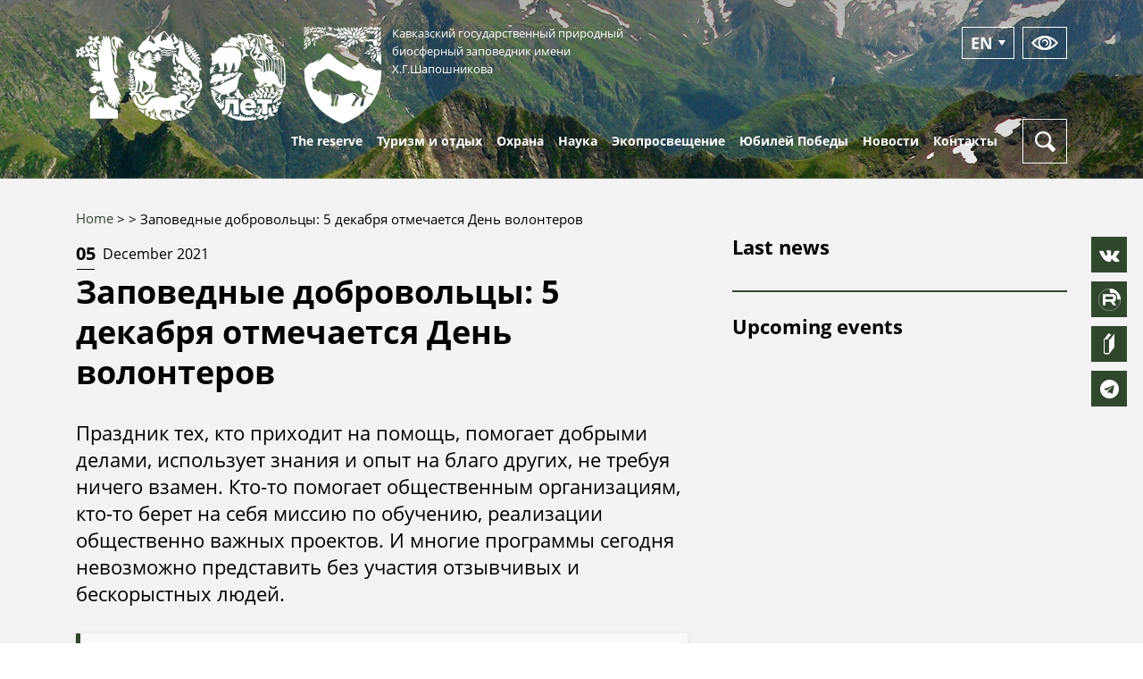

--- FILE ---
content_type: text/html; charset=UTF-8
request_url: https://www.kavkazzapoved.ru/en/node/24130
body_size: 47860
content:

<!DOCTYPE html>
<html lang="en" dir="ltr">
  <head>
    <meta charset="utf-8" />
<link rel="canonical" href="https://www.kavkazzapoved.ru/en/node/24130" />
<meta name="description" content="Праздник тех, кто приходит на помощь, помогает добрыми делами, использует знания и опыт на благо других, не требуя ничего взамен. Кто-то помогает общественным организациям, кто-то берет на себя миссию по обучению, реализации общественно важных проектов. И многие программы сегодня невозможно представить без участия отзывчивых и бескорыстных людей." />
<meta name="yandex-verification" content="f66f039751769be4" />
<meta name="google-site-verification" content="5QvmU8ztaBDgNEr1idkmfl0Q0Zg2lEAJVSToLzfnZ8I" />
<script>(function(w,d,s,l,i){w[l]=w[l]||[];w[l].push({'gtm.start':
      new Date().getTime(),event:'gtm.js'});var f=d.getElementsByTagName(s)[0],
      j=d.createElement(s),dl=l!='dataLayer'?'&amp;l='+l:'';j.async=true;j.src=
      '//www.googletagmanager.com/gtm.js?id='+i+dl;f.parentNode.insertBefore(j,f);
      })(window,document,'script','dataLayer','GTM-5WSSKTR');
</script>
<meta name="Generator" content="Drupal 9 (https://www.drupal.org); Commerce 2" />
<meta name="MobileOptimized" content="width" />
<meta name="HandheldFriendly" content="true" />
<meta name="viewport" content="width=device-width, initial-scale=1.0" />
<link rel="icon" href="/sites/default/files/favikonka_0.png" type="image/png" />
<link rel="alternate" hreflang="ru" href="https://www.kavkazzapoved.ru/news/zapovednye-dobrovolcy-5-dekabrya-otmechaetsya-den-volonterov" />

    <meta http-equiv="x-ua-compatible" content="ie=edge">
    <title>Заповедные добровольцы: 5 декабря отмечается День волонтеров | Кавказский государственный природный биосферный заповедник имени Х.Г.Шапошникова</title>
    <link rel="stylesheet" media="all" href="/sites/default/files/css/css_MkGDLG5fcKZhnF6xNWId36H9cQEowEbvSrMpvWXDTl8.css" />
<link rel="stylesheet" media="all" href="/sites/default/files/css/css_wSaYOiK2L-8v8Zo8Cyp7eByCdKZV6vj_HK7zD7nWRJA.css" />
<link rel="stylesheet" media="print" href="/sites/default/files/css/css_kIUCMv0I93goSOpAgZDxaTjpxdQSv9AJFm8D6Tqk6vU.css" />
<link rel="stylesheet" media="all" href="/sites/default/files/css/css_n7ULrL0uMb3-h-4H1uzkGwb3cMo-7mBnjf_d_E1i1Gk.css" />
<link rel="stylesheet" media="all" href="https://maxcdn.bootstrapcdn.com/font-awesome/4.7.0/css/font-awesome.min.css" />
<link rel="stylesheet" media="all" href="/sites/default/files/css/css_XIrwmnenXNeVMjzghqDIHND6HqT1atZM2fA3jn7qhpI.css" />

    
    <meta name="yandex-verification" content="ce93f4b03580591b" />
      </head>
  <body class="not-front page-node-24130 sidebar path-node node--type-news">
    
      <div class="dialog-off-canvas-main-canvas" data-off-canvas-main-canvas>
    





<div class="page-wrapper adaptive">

  <!-- <div class="dev-message">
  Сайт находится в тестовом режиме. Ссылка на старую версию"
  <a href="http://kgpbz.ru/" target="_blank" rel="nofollow">http://kgpbz.ru/</a>
</div> -->

<header id="header" role="banner">
  <section id="header-info" class="collapse header-info">
    <div class="header-info__inner">
      <div class="container">
        <div class="row">
          <div class="col-sm-6">
              <div class="region region-header">
        <div class="btn-lang-current">En</div>
<div class="btn-lang-list">
  <div class="btn-lang-list-item">                  
                  <div class="btn-lang-list-link">
            <a href="/news/zapovednye-dobrovolcy-5-dekabrya-otmechaetsya-den-volonterov" class="language-link" hreflang="ru" data-drupal-link-system-path="node/24130">RU</a>
          </div>
                          
        </ul>
</div>


  </div>

          </div>
        </div>
      </div>
    </div>
  </section>

  <section id="header-small" class="hidden-lg-up header-small">
    <div class="container">
      <div class="header-small-inner">
        <a href="/" class="header-small-logo">
        <img class="logo-anniversary" src="/themes/adaptive/images/icons/100years.svg" alt="100 лет" width="100px">
                      <div class="header-small-logo-icon">
              <img src="/themes/adaptive/images/logo.svg" alt="">
            </div>
                    <div class="header-small-logo-name">
            Кавказский
            <small>
              <b>заповедник</b>
            </small>
          </div>
        </a>
        <button type="button" class="header-button header-button--menu">
          <div class="header-button-bar header-button-bar--1"></div>
          <div class="header-button-bar header-button-bar--2"></div>
          <div class="header-button-bar header-button-bar--3"></div>
        </button>
      </div>
    </div>
  </section>

  <section id="header-full" class="header hidden-md-down">
    <div class="container">
      <div class="header-inner">      
        <a class="header-logo" href="/en" title="Главная" rel="home">
          <img class="logo-anniversary" src="/themes/adaptive/images/icons/100years.svg" alt="100 лет" width="235px">
                      <div class="header-logo-icon">
              <img src="/themes/adaptive/images/logo.svg" alt="">
            </div>
                    <div class="header-logo-text">
            Кавказский государственный природный
            <br>
            биосферный заповедник имени
            <br>
            Х.Г.Шапошникова
          </div>
        </a>
                                <div class="header-buttons">
          <button type="button" class="header-button btn-lang">
                <div class="btn-lang-current">En</div>
<div class="btn-lang-list">
  <div class="btn-lang-list-item">                  
                  <div class="btn-lang-list-link">
            <a href="/news/zapovednye-dobrovolcy-5-dekabrya-otmechaetsya-den-volonterov" class="language-link" hreflang="ru" data-drupal-link-system-path="node/24130">RU</a>
          </div>
                          
        </ul>
</div>


          </button>
          <button type="button" class="header-button bvi-panel-open-menu eye-button">
            <svg class="header-button-icon">
              <use x="0" y="0" xmlns:xlink="http://www.w3.org/1999/xlink" xlink:href="#view-icon"></use>
            </svg>
          </button>
        </div>
      </div>
    </div>
  </section>
    <div class="region region-menu-main">
    <nav role="navigation" aria-labelledby="block-adaptive-menu-main-menu"  id="block-adaptive-menu-main" class="block block-menu navigation menu--main main-nav">
  <div class="container">
    <div class="main-nav-inner">
      <a href="/" class="main-nav-logo">
        <svg class="main-nav-logo-icon">
          <use x="0" y="0" xmlns:xlink="http://www.w3.org/1999/xlink" xlink:href="#logo-icon"></use>
        </svg>
        <div class="main-nav-logo-name">
          Кавказский
        </div>
      </a>
              
							<ul class="nav nav-inline main-menu">
																											<li  class="menu-item classic-menu-dropdown">
						

							<a href="/en/about" class="nav-link ">
																<span class="nav-link-text">The reserve</span>
							</a>
																											<ul class="menu">
																												<li  class="menu-item classic-menu-dropdown">
						

							<a href="/en/node/90" class="nav-link ">
																<span class="nav-link-text">About us</span>
							</a>
																											<ul class="menu">
																												<li  class="menu-item">
						

							<a href="/en/node/93" class="nav-link ">
																<span class="nav-link-text">Противодействие коррупции</span>
							</a>
																	</li>
																								<li  class="menu-item">
						

							<a href="/en/node/91" class="nav-link ">
																<span class="nav-link-text">Вакансии</span>
							</a>
																	</li>
							</ul>
			
							<span class="menu-dropdown-trigger">
								<i class="fa fa-angle-down" aria-hidden="true"></i>
							</span>
											</li>
																								<li  class="menu-item classic-menu-dropdown">
													<a href="javascript:void(0)" class="nav-link">
								<span class="nav-link-text">Природа и история</span>
							</a>
																											<ul class="menu">
																												<li  class="menu-item classic-menu-dropdown">
													<a href="javascript:void(0)" class="nav-link">
								<span class="nav-link-text">Природные особенности</span>
							</a>
																											<ul class="menu">
																												<li  class="menu-item">
						

							<a href="/en/node/101" class="nav-link ">
																<span class="nav-link-text">Географическое положение</span>
							</a>
																	</li>
																								<li  class="menu-item">
						

							<a href="/en/node/213" class="nav-link ">
																<span class="nav-link-text">Геология</span>
							</a>
																	</li>
																								<li  class="menu-item">
						

							<a href="/en/node/214" class="nav-link ">
																<span class="nav-link-text">Гидрология</span>
							</a>
																	</li>
																								<li  class="menu-item">
						

							<a href="/en/node/215" class="nav-link ">
																<span class="nav-link-text">Климат</span>
							</a>
																	</li>
																								<li  class="menu-item">
						

							<a href="/en/node/217" class="nav-link ">
																<span class="nav-link-text">Почвы</span>
							</a>
																	</li>
																								<li  class="menu-item">
						

							<a href="/en/node/216" class="nav-link ">
																<span class="nav-link-text">Рельеф</span>
							</a>
																	</li>
																								<li  class="menu-item">
						

							<a href="/en/node/238" class="nav-link ">
																<span class="nav-link-text">Ландшафты</span>
							</a>
																	</li>
																								<li  class="menu-item">
						

							<a href="/en/node/218" class="nav-link ">
																<span class="nav-link-text">Растительный и животный мир</span>
							</a>
																	</li>
							</ul>
			
							<span class="menu-dropdown-trigger">
								<i class="fa fa-angle-down" aria-hidden="true"></i>
							</span>
											</li>
																								<li  class="menu-item classic-menu-dropdown">
						

							<a href="/en/node/102" class="nav-link ">
																<span class="nav-link-text">История и культура</span>
							</a>
																	</li>
							</ul>
			
							<span class="menu-dropdown-trigger">
								<i class="fa fa-angle-down" aria-hidden="true"></i>
							</span>
											</li>
																								<li  class="menu-item classic-menu-dropdown">
						

							<a href="/en/node/75584" class="nav-link ">
																<span class="nav-link-text">100 лет</span>
							</a>
																											<ul class="menu">
																												<li  class="menu-item">
						

							<a href="/en/node/75585" class="nav-link ">
																<span class="nav-link-text">100 летняя история</span>
							</a>
																	</li>
																								<li  class="menu-item">
						

							<a href="/en/facts" class="nav-link ">
																<span class="nav-link-text">100 фактов</span>
							</a>
																	</li>
																								<li  class="menu-item">
						

							<a href="/en/secret-people" class="nav-link ">
																<span class="nav-link-text">Заповедные люди</span>
							</a>
																	</li>
							</ul>
			
							<span class="menu-dropdown-trigger">
								<i class="fa fa-angle-down" aria-hidden="true"></i>
							</span>
											</li>
																								<li  class="menu-item classic-menu-dropdown">
						

							<a href="/en/taxonomy/term/48" class="nav-link ">
																<span class="nav-link-text">"Южные культуры"</span>
							</a>
																											<ul class="menu">
																												<li  class="menu-item">
						

							<a href="/en/node/3389" class="nav-link ">
																<span class="nav-link-text">О парке</span>
							</a>
																	</li>
																								<li  class="menu-item">
						

							<a href="/en/park-news" class="nav-link ">
																<span class="nav-link-text">Новости парка</span>
							</a>
																	</li>
																								<li  class="menu-item">
						

							<a href="/en/botanical-collection" class="nav-link ">
																<span class="nav-link-text">Ботаническая коллекция</span>
							</a>
																	</li>
																								<li  class="menu-item">
						

							<a href="/en/park-service" class="nav-link ">
																<span class="nav-link-text">Услуги парка</span>
							</a>
																	</li>
																								<li  class="menu-item">
						

							<a href="/en/node/3467" class="nav-link ">
																<span class="nav-link-text">Правила посещения</span>
							</a>
																	</li>
							</ul>
			
							<span class="menu-dropdown-trigger">
								<i class="fa fa-angle-down" aria-hidden="true"></i>
							</span>
											</li>
																								<li  class="menu-item">
						

							<a href="/en/node/95" class="nav-link ">
																<span class="nav-link-text">Документы</span>
							</a>
																	</li>
							</ul>
			
							<span class="menu-dropdown-trigger">
								<i class="fa fa-angle-down" aria-hidden="true"></i>
							</span>
											</li>
																								<li  class="menu-item classic-menu-dropdown">
													<a href="javascript:void(0)" class="nav-link">
								<span class="nav-link-text">Туризм и отдых</span>
							</a>
																											<ul class="menu">
																												<li  class="menu-item classic-menu-dropdown">
						

							<a href="/en/routes" class="nav-link ">
																<span class="nav-link-text">Маршруты</span>
							</a>
																											<ul class="menu">
																												<li  class="menu-item">
						

							<a href="/en/node/132727" class="nav-link ">
																<span class="nav-link-text">Информация для посетителей</span>
							</a>
																	</li>
																								<li  class="menu-item">
						

							<a href="/en/node/2222" class="nav-link ">
																<span class="nav-link-text">Об оплате услуг</span>
							</a>
																	</li>
																								<li  class="menu-item">
						

							<a href="/en/node/66495" class="nav-link ">
																<span class="nav-link-text">Уважай природу</span>
							</a>
																	</li>
																								<li  class="menu-item">
						

							<a href="/en/node/169517" class="nav-link ">
																<span class="nav-link-text">Аудиогид</span>
							</a>
																	</li>
							</ul>
			
							<span class="menu-dropdown-trigger">
								<i class="fa fa-angle-down" aria-hidden="true"></i>
							</span>
											</li>
																								<li  class="menu-item classic-menu-dropdown">
						

							<a href="/en/node/1900" class="nav-link ">
																<span class="nav-link-text">Рекреационные объекты</span>
							</a>
																											<ul class="menu">
																												<li  class="menu-item">
						

							<a href="/en/taxonomy/term/46" class="nav-link ">
																<span class="nav-link-text">Лаура</span>
							</a>
																	</li>
																								<li  class="menu-item">
						

							<a href="/en/taxonomy/term/47" class="nav-link ">
																<span class="nav-link-text">Гузерипль</span>
							</a>
																	</li>
																								<li  class="menu-item">
						

							<a href="/en/taxonomy/term/49" class="nav-link ">
																<span class="nav-link-text">Тисо-самшитовая роща</span>
							</a>
																	</li>
																								<li  class="menu-item">
						

							<a href="/en/taxonomy/term/50" class="nav-link ">
																<span class="nav-link-text">Лагонаки</span>
							</a>
																	</li>
							</ul>
			
							<span class="menu-dropdown-trigger">
								<i class="fa fa-angle-down" aria-hidden="true"></i>
							</span>
											</li>
																								<li  class="menu-item">
						

							<a href="/en/node/1841" class="nav-link ">
																<span class="nav-link-text">Услуги и цены</span>
							</a>
																	</li>
																								<li  class="menu-item">
						

							<a href="/en/node/778" class="nav-link ">
																<span class="nav-link-text">Контакты отдела туризма</span>
							</a>
																	</li>
							</ul>
			
							<span class="menu-dropdown-trigger">
								<i class="fa fa-angle-down" aria-hidden="true"></i>
							</span>
											</li>
																								<li  class="menu-item classic-menu-dropdown">
						

							<a href="/en/node/227" class="nav-link ">
																<span class="nav-link-text">Охрана</span>
							</a>
																											<ul class="menu">
																												<li  class="menu-item">
						

							<a href="/en/node/3152" class="nav-link ">
																<span class="nav-link-text">Заказник "Приазовский"</span>
							</a>
																	</li>
																								<li  class="menu-item">
						

							<a href="/en/node/139654" class="nav-link ">
																<span class="nav-link-text">Сочинский заказник</span>
							</a>
																	</li>
																								<li  class="menu-item">
						

							<a href="/en/node/96" class="nav-link ">
																<span class="nav-link-text">Правила нахождения на территории</span>
							</a>
																	</li>
																								<li  class="menu-item">
						

							<a href="/en/node/26654" class="nav-link ">
																<span class="nav-link-text">Контрольно-надзорная деятельность</span>
							</a>
																	</li>
							</ul>
			
							<span class="menu-dropdown-trigger">
								<i class="fa fa-angle-down" aria-hidden="true"></i>
							</span>
											</li>
																								<li  class="menu-item classic-menu-dropdown">
						

							<a href="/index.php/articles/novosti-nauki" class="nav-link ">
																<span class="nav-link-text">Наука</span>
							</a>
																											<ul class="menu">
																												<li  class="menu-item">
						

							<a href="/en/taxonomy/term/52" class="nav-link ">
																<span class="nav-link-text">Новости науки</span>
							</a>
																	</li>
																								<li  class="menu-item">
						

							<a href="https://kavkazzapoved.ru/articles/sovremennye-issledovaniya" class="nav-link ">
																<span class="nav-link-text">Современные исследования</span>
							</a>
																	</li>
																								<li  class="menu-item">
						

							<a href="/en/node/1906" class="nav-link ">
																<span class="nav-link-text">Планы НИР</span>
							</a>
																	</li>
																								<li  class="menu-item">
						

							<a href="/en/node/1907" class="nav-link ">
																<span class="nav-link-text">История НИР</span>
							</a>
																	</li>
							</ul>
			
							<span class="menu-dropdown-trigger">
								<i class="fa fa-angle-down" aria-hidden="true"></i>
							</span>
											</li>
																								<li  class="menu-item classic-menu-dropdown">
						

							<a href="/en/events" class="nav-link ">
																<span class="nav-link-text">Экопросвещение</span>
							</a>
																											<ul class="menu">
																												<li  class="menu-item">
						

							<a href="/en/node/31" class="nav-link ">
																<span class="nav-link-text">Волонтерам</span>
							</a>
																	</li>
																								<li  class="menu-item classic-menu-dropdown">
						

							<a href="/en/events" class="nav-link ">
																<span class="nav-link-text">Мероприятия</span>
							</a>
																											<ul class="menu">
																												<li  class="menu-item">
						

							<a href="/en/node/1876" class="nav-link ">
																<span class="nav-link-text">План мероприятий на 2025 год</span>
							</a>
																	</li>
							</ul>
			
							<span class="menu-dropdown-trigger">
								<i class="fa fa-angle-down" aria-hidden="true"></i>
							</span>
											</li>
																								<li  class="menu-item">
						

							<a href="/en/node/5751" class="nav-link ">
																<span class="nav-link-text">Обращение с отходами</span>
							</a>
																	</li>
																								<li  class="menu-item">
						

							<a href="/en/animals-under-care" class="nav-link ">
																<span class="nav-link-text">Животные под опеку</span>
							</a>
																	</li>
							</ul>
			
							<span class="menu-dropdown-trigger">
								<i class="fa fa-angle-down" aria-hidden="true"></i>
							</span>
											</li>
																								<li  class="menu-item">
						

							<a href="/en/victory-anniversary" class="nav-link ">
																<span class="nav-link-text">Юбилей Победы</span>
							</a>
																	</li>
																								<li  class="menu-item classic-menu-dropdown">
						

							<a href="/en/news" class="nav-link ">
																<span class="nav-link-text">Новости</span>
							</a>
																											<ul class="menu">
																												<li  class="menu-item">
						

							<a href="/en/news" class="nav-link ">
																<span class="nav-link-text">Новости</span>
							</a>
																	</li>
																								<li  class="menu-item">
						

							<a href="/en/albums" class="nav-link ">
																<span class="nav-link-text">Фотоальбомы</span>
							</a>
																	</li>
																								<li  class="menu-item">
						

							<a href="/en/video" class="nav-link ">
																<span class="nav-link-text">Видео</span>
							</a>
																	</li>
							</ul>
			
							<span class="menu-dropdown-trigger">
								<i class="fa fa-angle-down" aria-hidden="true"></i>
							</span>
											</li>
																								<li  class="menu-item classic-menu-dropdown">
						

							<a href="/en/contacts" class="nav-link ">
																<span class="nav-link-text">Контакты</span>
							</a>
																											<ul class="menu">
																												<li  class="menu-item">
						

							<a href="/en/node/10113" class="nav-link ">
																<span class="nav-link-text">Режим работы</span>
							</a>
																	</li>
																								<li  class="menu-item">
						

							<a href="/en/node/2077" class="nav-link ">
																<span class="nav-link-text">Пункты выдачи пропусков</span>
							</a>
																	</li>
																								<li  class="menu-item">
						

							<a href="/en/node/5748" class="nav-link ">
																<span class="nav-link-text">Оперативный дежурный</span>
							</a>
																	</li>
							</ul>
			
							<span class="menu-dropdown-trigger">
								<i class="fa fa-angle-down" aria-hidden="true"></i>
							</span>
											</li>
							</ul>
			

	
            <div class="main-nav-search">
        <button type="button" class="header-button header-button--search" data-toggle="search">
          <svg class="header-button-icon header-button-icon--search">
            <use x="0" y="0" xmlns:xlink="http://www.w3.org/1999/xlink" xlink:href="#search-icon"></use>
          </svg>
          <svg class="header-button-icon header-button-icon--close">
            <use x="0" y="0" xmlns:xlink="http://www.w3.org/1999/xlink" xlink:href="#close-icon"></use>
          </svg>
        </button>
      </div>
    </div>
  </div>
  <div class="search-dropdown">
    <div class="container">
      <div class="search-dropdown-inner">
        <div class="form">
          <form class="search-block-form" data-drupal-selector="search-block-form" action="/en/search/node" method="get" id="search-block-form" accept-charset="UTF-8">
  <div class="js-form-item form-item js-form-type-search form-type-search js-form-item-keys form-item-keys form-no-label">
      <label for="edit-keys" class="visually-hidden">Search</label>
        <div class="form-field">
  <input title="Enter the terms you wish to search for." data-drupal-selector="edit-keys" type="search" id="edit-keys" name="keys" value="" size="15" maxlength="128" placeholder="Enter search keywords" class="form-search form-control"/>
</div>


        </div>
<div data-drupal-selector="edit-actions" class="form-actions js-form-wrapper form-wrapper" id="edit-actions">
<input data-drupal-selector="edit-submit59" type="submit" id="edit-submit59" value="Search" class="button js-form-submit form-submit btn btn--green btn--large btn--submit" />
</div>

</form>

                  </div>
      </div>
    </div>
  </div>
</nav>

  </div>


</header>

  <section id="sys">
    <div class="container">
      <div class="row">
        <div class="col-md-12">
          
            <div class="region region-messages">
    <div data-drupal-messages-fallback class="hidden"></div>

  </div>

        </div>
      </div>
    </div>
  </section>
        <section id="main">
      <div class="container">
        <div id="main-content">
                    <div class="page">
            <div class="page-content" id="content-area">
                <div class="region region-breadcrumb">
    <div id="block-adaptive-breadcrumbs" class="block block-system block-system-breadcrumb-block">
  
    
        <nav class="breadcrumb" role="navigation" aria-labelledby="system-breadcrumb">
    <h2 id="system-breadcrumb" class="visually-hidden">Breadcrumb</h2>
    <ol>
          <li>
                  <a href="/en">Home</a>
              </li>
          <li>
                  <a href="/en/node"></a>
              </li>
          <li>
                  Заповедные добровольцы: 5 декабря отмечается День волонтеров
              </li>
        </ol>
  </nav>

  </div>

  </div>

              
                <div class="region region-content">
    <div id="block-adaptive-content" class="block block-system block-system-main-block">
  
    
      

<article role="article" lang="ru" class="node news-full node--type-news node--promoted node--view-mode-full">

  
  

  <div class="article-date">
    <div class="article-date-day">
      05
    </div>
    <div class="article-date-month">
      December
      2021
    </div>
  </div>
  <h1 class="page-title">
    <span class="field field--name-title field--type-string field--label-hidden">Заповедные добровольцы: 5 декабря отмечается День волонтеров</span>

  </h1>
  
  
            <div class="clearfix text-formatted field field--name-body field--type-text-with-summary field--label-hidden field__item"><p><span><span><span><span><span><span>Праздник тех, кто приходит на помощь, помогает добрыми делами, использует знания и опыт на благо других, не требуя ничего взамен. Кто-то помогает общественным организациям, кто-то берет на себя миссию по обучению, реализации общественно важных проектов. И многие программы сегодня невозможно представить без участия отзывчивых и бескорыстных людей. </span></span></span></span></span></span></p>
<blockquote><p><span><span><span><em><span><span><span> «Волонтерское движение – очень хорошая тема. Однако все зависит от того, какой волонтер. Есть волонтеры, у которых глаза горят на работе. Если волонтер идет на территорию для того, чтобы просто отдохнуть, своими интересами – он преследует личные цели. Если человек болеет за природу и на первое место ставит выполнение каких-то задач, то это совсем другое. К счастью, нам больше везет на вторых. Я благодарю всех, кто внес свой вклад в развитие заповедника», - сказал Сергей Шевелев, директор Кавказского заповедника.</span></span></span></em></span></span></span></p>
</blockquote>
<p><span><span><span><span><span>Летние месяцы – традиционно «горячий» период не только у туристов, но и волонтерских организаций. Различные акции, субботники, творческие и образовательные мероприятия проводятся на заповедной территории в основном в теплое время года. Это и понятно: студенты уходят на каникулы, у большинства отпуск тоже приходится на лето и освобождается время для добрых дел. А территория заповедника становится более доступна – оттаивают тропы, стоянки и открываются маршруты. </span></span></span></span></span></p>
<p><img alt="туризм" data-entity-type="file" data-entity-uuid="604117a7-490a-4abf-8403-3683dca384c2" height="452" src="/sites/default/files/inline-images/d29wlcqk-zk.jpg" width="679" loading="lazy" class="align-center" /></p>
<p><span><span><span><span><span>Между тем, не обошлось без волонтерской помощи и при подготовке инфраструктуры туристических стоянок. С 7 по 15 июня на самом высокогорном приюте заповедника высадился первый в сезоне трудовой десант – там прошел первый лагерь Заповедной школы РГО - "Фишт". 15 участников совместно с сотрудниками Кавказского заповедника подготовили приют к началу сезона и приему туристов.</span></span></span></span></span></p>
<p><span><span><span><span><span>Команда установила палаточный городок, подготовила помещение столовой, был установлен электропастух, смонтированы умывальники, душевые, проведена работа по регистрации туристов.</span></span></span></span></span></p>
<div>
<p><span><span><span><span><span>Помимо волонтерской работы, участники лагеря прослушали лекционный материал об истории и системе управления Кавказского заповедника, проектах РГО и мероприятиях Молодежного клуба РГО. Также, ребята покорили гору Оштен и поучаствовали в занятии по технике ледовых восхождений с оборудованием. </span></span></span></span></span></p>
<p><span><span><span><span><span>Вторая смена волонтеров РГО стартовала 2 августа. На кордоне Пслух началась настоящая волонтерская вахта. Ребята очищали заборы от зарослей и мха, кололи дрова, мыли окна, убирали сено с поля и собирали его в стога.</span></span></span></span></span></p>
<p><img alt="туризм" data-entity-type="file" data-entity-uuid="0a17dfc3-0747-477a-b16b-54f75a817975" height="454" src="/sites/default/files/inline-images/iih4aimw21o.jpg" width="682" loading="lazy" class="align-center" /></p>
<p><span><span><span><span><span>По вечерам участники проекта во время  лекций и диспутов  знакомились с деятельностью Молодёжных клубов РГО, узнавали  новое о заповедном деле, даже прошли практические занятия по оказанию первой медицинской помощи в полевых условиях.</span></span></span></span></span></p>
<p><span><span><span><span><span>В конце июня в Кавказском заповеднике прошла экологическая смена волонтёров "НАБУ-Кавказ".</span></span></span></span></span></p>
<p><span><span><span><span><span>Совместно с Ассоциацией волонтёрских центров была собрана команда со всей России: добровольцы из Москвы, Пскова, Омска, Кемерова, Адыгеи, Карелии и Архангельской области - всего 9 человек - приехали, чтобы помочь Кавказскому заповеднику в обустройстве стоянки на озере Зеркальном. Помимо выполнения природоохранных задач, команда добровольцев получила навыки горно-пешеходного познавательного туризма, пройдя с тяжёлыми рюкзаками маршрут от Хмелёвских озёр до озера Зеркального и обратно, совершив радиальный выход в окрестностях стоянки. Задачи в этой смене у волонтёров были не совсем стандартные - чего стоит хотя бы разгрузка зависшего над тропой вертолёта!</span></span></span></span></span></p>
<p><img alt="туризм" data-entity-type="file" data-entity-uuid="e9bdd407-37c3-4f57-9794-fd459925b732" height="452" src="/sites/default/files/inline-images/s_mashey.jpg" width="678" loading="lazy" class="align-center" /></p>
<p><span><span><span><span><span>С 5 по 18 июля на территории Кавказского заповедника проходила волонтерская инклюзивная экспедиция совместно с Межрегиональной молодежной общественной организацией «Инклюзивный ресурсный центр». В состав инклюзивной экспедиции вошли 15 участников, в том числе ребята с ограниченными возможностями здоровья из разных регионов России. Это не просто молодые и активные люди, но и уже опытные волонтеры и экоактивисты. </span></span></span></span></span></p>
<p><span><span><span><span><span>В первую неделю пребывания на территории заповедника ребята разместились на кордоне Лаура и приступили к выполнению поставленных волонтерских задач. Вторую неделю участники волонтерского лагеря провели на живописном кордоне Пслух. Место сразу покорило добровольцев своей красотой.</span></span></span></span></span></p>
<p><span><span><span><span><span>В рамках экспедиции ребята побывали на экскурсии в Вольерном комплексе, для них провели лекцию о Кавказском заповеднике, рассказали о его уникальном растительном и животном мире, а также о проектах по восстановлению популяций животных. </span></span></span></span></span></p>
<p><span><span><span><span><span>С 10 по 18 августа Кавказский заповедник принимал познавательно-туристический клуб образовательного центра «Большая Перемена». В ней приняли участие 15 человек – педагоги, студенты и выпускники центра со своими детьми. Участники побывали на экскурсиях по вольерному комплексу и экологическим тропам, познакомились с устройством заповедника и работой его сотрудников, увидели живописные горы Кавказа, успели попробовать себя в роли волонтеров и провести время с пользой для себя и природы заповедника. А самые отважные и выносливые смогли пойти в горный поход через Бзерпинский карниз в лагерь «Холодный» и увидеть огромный ледник!</span></span></span></span></span></p>
<p><span><span><span><span><span>В конце августа давние друзья Кавказского заповедника – Апшеронский лесхоз техникум – помогали заповеднику… вениками! Ивовые и осиновые ветки заготовить на Южном макросклоне не так-то просто: эти виды деревьев не сильно распространены на побережье и в предгорьях Красной поляны. А обитателям Вольерного комплекса Лаура они очень нужны, чтобы сохранить здоровье. 1500 веников помогли заготовить студенты техникума, и веточным кормом все рогатые и мохнатые питомцы обеспечены до следующего лета. </span></span></span></span></span></p>
<p><span><span><span><span><span>Трудились волонтерские десанты и в дендрологическом парке «Южные культуры». Целые общественные и профсоюзные организации помогали наводить порядок в парке, благо там всегда есть работа на любой вкус. Листопадные деревья всегда «подбрасывают» на газоны и тропинки ворох природного мусора. Причем происходит это круглый год! И без волонтерской активности было бы, безусловно, сложно поддерживать образцовый порядок в историческом и красивейшем парке. Участвуют волонтеры и в эколого-просветительских мероприятиях. </span></span></span></span></span></p>
<p> </p>
<blockquote><p><span><span><span><span><span>“Мы должны стремиться к гармонии человека и природы. Международный день Матери-Земли дает нам возможность узнать о тех трудных задачах, которые стоят перед человечеством для сохранения планеты. Профсоюзный комитет не остался в стороне и принял активное участие в мероприятии, организованном в честь Дня Матери-Земли сотрудниками Кавказского заповедника. Наши дети приняли участие в выпуске мальков рыбки гамбузии в пруд парка «Южные культуры». Также наши сотрудники постоянные участники экологических акций и мероприятий на кордоне Лаура”. Профсоюзная организация авиационных работников “Международный аэропорт Сочи” </span></span></span></span></span></p>
</blockquote>
<blockquote><p><span><span><span><span><span>“Зрелый возраст и пенсионные годы – это очень большой и значимый период в жизни человека. Но это и время, чтобы посвятить его больше себе, своей семье и тому, что принесет пользу своему окружению, городу, природе. Слушатели Народного университета с удовольствием поддерживают волонтерские проекты Кавказского заповедника не первый год. Несколько раз коллектив посещал парк “Южные культуры”. Навести там порядок помогли в общей сложности более 100 человек. Ударным трудом в дендрологическом парке отметили 1 мая, с волонтерской миссией побывали и в экоцентре Лаура. Эти добрые дела и хорошие традиции будут продолжены”. Коллектив Народного университета города Сочи</span></span></span></span></span></p>
</blockquote>
<p><span><span><span><span><span>Волонтерское движение Кавказского заповедника в городе Майкопе и Республике Адыгея начало активную работу с апреля 2021 года. На встрече студентов АГУ в рамках мероприятия «Профориентация обучающихся – запросы современной отрасли туризма» с методистом по экопросвещению Кавказского заповедника, будущим специалистам отрасли туризма было предложено попробовать свои силы на природной территории в рамках волонтерского движения. Ребята заполнили первые анкеты волонтеров и было сформировано пока еще малочисленное сообщество Волонтеров Кавказского заповедника в г. Майкопе. </span></span></span></span></span></p>
<p><span><span><span><span><span>Первая помощь была оказана при организации тренинга для гидов и экскурсоводов в Кавказском Заповеднике в Республике Адыгея. Будущие коллеги активно помогали в регистрации участников, их координации, проведении занятий  и встреч гидов и экскурсоводов со специалистами Заповедника.  А потом начался туристический сезон и помощники Заповедника трудились на кордонах и приюте Фишт, готовили маршруты для прохода туристов. </span></span></span></span></span></p>
<p><img alt="экопрос" data-entity-type="file" data-entity-uuid="dd377832-08e3-48a8-b05a-d28f3998f395" height="508" src="/sites/default/files/inline-images/ea3513c9-e06a-4b26-bdc9-ac6b38b269a3.jpg" width="677" loading="lazy" class="align-center" /></p>
<p><span><span><span><span><span>Кавказский заповедник провел инклюзивное занятие для детей Регионального отделения «Всероссийской организации родителей детей-инвалидов и инвалидов старше 18 лет с ментальными и иными нарушениями, нуждающихся в представительстве своих интересов» в Республике Адыгея. Для его проведения было подготовлено целое представление и не один мастер-класс. </span></span></span></span></span></p>
<p><span><span><span><span><span>Участвовали волонтеры и в наведении порядка на тропах после завершения летнего сезона. Постоянно проводятся акции с участием волонтеров на кордоне Гузерипль. Добровольные помощники выходят на уборку на Тропе леопарда, вольерного комплекса, помогают сотрудникам и на территории кордона.</span></span></span></span></span></p>
<p><img alt="экопрос" data-entity-type="file" data-entity-uuid="aa07bbb0-6b15-4333-b01b-c12154136d30" height="563" src="/sites/default/files/inline-images/db9052ef-dfd9-4625-86c4-4f81d410bfe7_%281%29.jpg" width="677" loading="lazy" class="align-center" /></p>
<p><span><span><span><strong><span><span>Волонтерские акции в Приазовском заказнике</span></span></strong></span></span></span></p>
<p><span><span><span><span><span>Новая территория Кавказского заповедника, где очень тесно переплетаются сельхоз угодья, жилой сектор ценнейшие природные комплексы. Так исторически сложилось, что люди здесь живут буквально с видом на заказник из окон собственных домов. А вот заботиться о природной территории в привычку местных сельчан не входило. </span></span></span></span></span></p>
<p><span><span><span><span><span>Все изменилось, когда заказник перешел под управление Кавказского заповедника. Сотрудник отдела экологического просвещения не только учит школьников бережному отношению к природе, но и проводит волонтерские акции. Что такое волонтерство – здесь мало кто знал до недавнего времени. На первые акции привлечь местных жителей было практически невозможно. Начинали с собственного примера: сотрудники заповедника, совместно с компаниями-партнерами выходили на субботники. Сейчас постепенно к акциям подключаются и местные жители.</span></span></span></span></span></p>
<p><img alt="экопрос" data-entity-type="file" data-entity-uuid="5fb9f56a-1c4a-443f-a0ef-e69159e2a043" height="454" src="/sites/default/files/inline-images/dscf1834_0.jpg" width="681" loading="lazy" class="align-center" /></p>
<p><span><span><span><span><span>Волонтерские акции в заказнике будут продолжаться. Пока мероприятия не такие массовые, как на других территориях, но начало уже положено.</span></span></span></span></span></p>
<p><strong><span><span><span><span><span>Волонтеры на маршрутах Красной поляны</span></span></span></span></span></strong></p>
<p><span><span><span><span><span>Массовый субботник прошел 5 ноября на 8а маршруте силами сотрудников и волонтеров Кавказского заповедника. 35 человек прошли по всему маршруту до Бзерпинского карниза и навели порядок также на горе Табунной, пике Бзерп и озере Малом. Большего всего мусора было собрано на стоянке Медвежьи ворота и на самом карнизе. Очень много бутылок, банок, личных вещей и одежды в домиках “альпешках”. Одни из самых интересных находок волонтеров: надувной детский матрас, ботинки-кроксы, погремушка, керамическая посуда, ракетка для бадминтона, 4 кг картофеля, 2,5 кг стирального порошка, тенты, палатки и многое другое. </span></span></span></span></span></p>
<p><span><span><span><span><span>Своими силами волонтеры спустили мешки с мусором вниз, получилось около 20 больших кулей и пять из них уйдут на переработку - это пластик, стекло, жесть, газовые баллоны для горелок, бумага и картон. </span></span></span></span></span></p>
<p><img alt="туризм" data-entity-type="file" data-entity-uuid="c628a2d7-1916-4540-9a64-4ebde8939264" height="1016" src="/sites/default/files/inline-images/ao2i9833.jpg" width="677" loading="lazy" class="align-center" /></p>
<p><em><span><span><span><span><span>Кавказский заповедник благодарит каждого, кто хоть на день отвлекся от своей основной деятельности и посвятил его природной территории. Кто вложил душу и силы в благоустройство кордонов и приютов заповедника. Кто прошел километры троп, собирая мусор и делая путь безопасным для туристов. Кто участвовал в творческих и интеллектуальных проектах, а еще в научных программах заповедника. Ваша помощь и поддержка помогла воплотить в жизнь массу идей, и мы верим, что Вы поддержите наши добрые и благородные начинания и в следующем году, а ваша армия добровольцев будет только пополняться. Ведь быть волонтером – это труд, порой, сложный и выматывающий, но всегда благородный. </span></span></span></span></span></em></p>
</div>
</div>
      
  
      <div class="field field--name-field-content field--type-entity-reference-revisions field--label-hidden field__items">
              <div class="field__item">  <div class="paragraph paragraph--type--gallery-with-title paragraph--view-mode--default">
          
      <div class="field field--name-field-gallery-image field--type-entity-reference-revisions field--label-hidden field__items">
              <div class="field__item">  <div class="paragraph paragraph--type--image paragraph--view-mode--teaser">
          
            <div class="field field--name-field-image field--type-image field--label-hidden field__item">
<a href="https://www.kavkazzapoved.ru/sites/default/files/styles/max_1300x1300/public/fields/2021/ao2i0035.jpg?itok=orH7YNfk" aria-controls="colorbox" aria-label="{&quot;alt&quot;:&quot;&quot;}" role="button"  title="" data-colorbox-gallery="gallery-all-KbUVSFtBSl4" class="colorbox" data-cbox-img-attrs="{&quot;alt&quot;:&quot;&quot;}"><img src="/sites/default/files/styles/width280/public/fields/2021/ao2i0035.jpg?itok=N819C4ik" width="280" height="180" alt="" loading="lazy" class="image-style-width280" />

</a>
</div>
      
      </div>
</div>
              <div class="field__item">  <div class="paragraph paragraph--type--image paragraph--view-mode--teaser">
          
            <div class="field field--name-field-image field--type-image field--label-hidden field__item">
<a href="https://www.kavkazzapoved.ru/sites/default/files/styles/max_1300x1300/public/fields/2021/ao2i9681.jpg?itok=UQVLTn5q" aria-controls="colorbox" aria-label="{&quot;alt&quot;:&quot;&quot;}" role="button"  title="" data-colorbox-gallery="gallery-all-KbUVSFtBSl4" class="colorbox" data-cbox-img-attrs="{&quot;alt&quot;:&quot;&quot;}"><img src="/sites/default/files/styles/width280/public/fields/2021/ao2i9681.jpg?itok=l5iaC67I" width="280" height="180" alt="" loading="lazy" class="image-style-width280" />

</a>
</div>
      
      </div>
</div>
              <div class="field__item">  <div class="paragraph paragraph--type--image paragraph--view-mode--teaser">
          
            <div class="field field--name-field-image field--type-image field--label-hidden field__item">
<a href="https://www.kavkazzapoved.ru/sites/default/files/styles/max_1300x1300/public/fields/2021/ao2i9833.jpg?itok=LdYNocjc" aria-controls="colorbox" aria-label="{&quot;alt&quot;:&quot;&quot;}" role="button"  title="" data-colorbox-gallery="gallery-all-KbUVSFtBSl4" class="colorbox" data-cbox-img-attrs="{&quot;alt&quot;:&quot;&quot;}"><img src="/sites/default/files/styles/width280/public/fields/2021/ao2i9833.jpg?itok=yn2lBIrU" width="280" height="180" alt="" loading="lazy" class="image-style-width280" />

</a>
</div>
      
      </div>
</div>
              <div class="field__item">  <div class="paragraph paragraph--type--image paragraph--view-mode--teaser">
          
            <div class="field field--name-field-image field--type-image field--label-hidden field__item">
<a href="https://www.kavkazzapoved.ru/sites/default/files/styles/max_1300x1300/public/fields/2021/ao2i9890.jpg?itok=mhkT2x-Q" aria-controls="colorbox" aria-label="{&quot;alt&quot;:&quot;&quot;}" role="button"  title="" data-colorbox-gallery="gallery-all-KbUVSFtBSl4" class="colorbox" data-cbox-img-attrs="{&quot;alt&quot;:&quot;&quot;}"><img src="/sites/default/files/styles/width280/public/fields/2021/ao2i9890.jpg?itok=0lIRufwB" width="280" height="180" alt="" loading="lazy" class="image-style-width280" />

</a>
</div>
      
      </div>
</div>
              <div class="field__item">  <div class="paragraph paragraph--type--image paragraph--view-mode--teaser">
          
            <div class="field field--name-field-image field--type-image field--label-hidden field__item">
<a href="https://www.kavkazzapoved.ru/sites/default/files/styles/max_1300x1300/public/fields/2021/s_mashey_0.jpg?itok=RxRcrbTJ" aria-controls="colorbox" aria-label="{&quot;alt&quot;:&quot;&quot;}" role="button"  title="" data-colorbox-gallery="gallery-all-KbUVSFtBSl4" class="colorbox" data-cbox-img-attrs="{&quot;alt&quot;:&quot;&quot;}"><img src="/sites/default/files/styles/width280/public/fields/2021/s_mashey_0.jpg?itok=VftgOTK2" width="280" height="180" alt="" loading="lazy" class="image-style-width280" />

</a>
</div>
      
      </div>
</div>
              <div class="field__item">  <div class="paragraph paragraph--type--image paragraph--view-mode--teaser">
          
            <div class="field field--name-field-image field--type-image field--label-hidden field__item">
<a href="https://www.kavkazzapoved.ru/sites/default/files/styles/max_1300x1300/public/fields/2021/dsc_0656.jpg?itok=MtJDSCE6" aria-controls="colorbox" aria-label="{&quot;alt&quot;:&quot;&quot;}" role="button"  title="" data-colorbox-gallery="gallery-all-KbUVSFtBSl4" class="colorbox" data-cbox-img-attrs="{&quot;alt&quot;:&quot;&quot;}"><img src="/sites/default/files/styles/width280/public/fields/2021/dsc_0656.jpg?itok=MLNtNvL5" width="280" height="180" alt="" loading="lazy" class="image-style-width280" />

</a>
</div>
      
      </div>
</div>
              <div class="field__item">  <div class="paragraph paragraph--type--image paragraph--view-mode--teaser">
          
            <div class="field field--name-field-image field--type-image field--label-hidden field__item">
<a href="https://www.kavkazzapoved.ru/sites/default/files/styles/max_1300x1300/public/fields/2021/d29wlcqk-zk_0.jpg?itok=wdpJ1W1E" aria-controls="colorbox" aria-label="{&quot;alt&quot;:&quot;&quot;}" role="button"  title="" data-colorbox-gallery="gallery-all-KbUVSFtBSl4" class="colorbox" data-cbox-img-attrs="{&quot;alt&quot;:&quot;&quot;}"><img src="/sites/default/files/styles/width280/public/fields/2021/d29wlcqk-zk_0.jpg?itok=paG9jGCi" width="280" height="180" alt="" loading="lazy" class="image-style-width280" />

</a>
</div>
      
      </div>
</div>
              <div class="field__item">  <div class="paragraph paragraph--type--image paragraph--view-mode--teaser">
          
            <div class="field field--name-field-image field--type-image field--label-hidden field__item">
<a href="https://www.kavkazzapoved.ru/sites/default/files/styles/max_1300x1300/public/fields/2021/vxovx6avd8i_0.jpg?itok=pSIsIe5n" aria-controls="colorbox" aria-label="{&quot;alt&quot;:&quot;&quot;}" role="button"  title="" data-colorbox-gallery="gallery-all-KbUVSFtBSl4" class="colorbox" data-cbox-img-attrs="{&quot;alt&quot;:&quot;&quot;}"><img src="/sites/default/files/styles/width280/public/fields/2021/vxovx6avd8i_0.jpg?itok=_VrT0o_P" width="280" height="180" alt="" loading="lazy" class="image-style-width280" />

</a>
</div>
      
      </div>
</div>
              <div class="field__item">  <div class="paragraph paragraph--type--image paragraph--view-mode--teaser">
          
            <div class="field field--name-field-image field--type-image field--label-hidden field__item">
<a href="https://www.kavkazzapoved.ru/sites/default/files/styles/max_1300x1300/public/fields/2021/iih4aimw21o_0.jpg?itok=SBlDGzzB" aria-controls="colorbox" aria-label="{&quot;alt&quot;:&quot;&quot;}" role="button"  title="" data-colorbox-gallery="gallery-all-KbUVSFtBSl4" class="colorbox" data-cbox-img-attrs="{&quot;alt&quot;:&quot;&quot;}"><img src="/sites/default/files/styles/width280/public/fields/2021/iih4aimw21o_0.jpg?itok=GR6TIfQ3" width="280" height="180" alt="" loading="lazy" class="image-style-width280" />

</a>
</div>
      
      </div>
</div>
              <div class="field__item">  <div class="paragraph paragraph--type--image paragraph--view-mode--teaser">
          
            <div class="field field--name-field-image field--type-image field--label-hidden field__item">
<a href="https://www.kavkazzapoved.ru/sites/default/files/styles/max_1300x1300/public/fields/2021/img_20210721_144825.jpg?itok=_axk-je4" aria-controls="colorbox" aria-label="{&quot;alt&quot;:&quot;&quot;}" role="button"  title="" data-colorbox-gallery="gallery-all-KbUVSFtBSl4" class="colorbox" data-cbox-img-attrs="{&quot;alt&quot;:&quot;&quot;}"><img src="/sites/default/files/styles/width280/public/fields/2021/img_20210721_144825.jpg?itok=opUaqqBZ" width="280" height="180" alt="" loading="lazy" class="image-style-width280" />

</a>
</div>
      
      </div>
</div>
              <div class="field__item">  <div class="paragraph paragraph--type--image paragraph--view-mode--teaser">
          
            <div class="field field--name-field-image field--type-image field--label-hidden field__item">
<a href="https://www.kavkazzapoved.ru/sites/default/files/styles/max_1300x1300/public/fields/2021/img_1745_0.jpg?itok=1WTvhnCO" aria-controls="colorbox" aria-label="{&quot;alt&quot;:&quot;&quot;}" role="button"  title="" data-colorbox-gallery="gallery-all-KbUVSFtBSl4" class="colorbox" data-cbox-img-attrs="{&quot;alt&quot;:&quot;&quot;}"><img src="/sites/default/files/styles/width280/public/fields/2021/img_1745_0.jpg?itok=f2CPtL-Z" width="280" height="180" alt="" loading="lazy" class="image-style-width280" />

</a>
</div>
      
      </div>
</div>
              <div class="field__item">  <div class="paragraph paragraph--type--image paragraph--view-mode--teaser">
          
            <div class="field field--name-field-image field--type-image field--label-hidden field__item">
<a href="https://www.kavkazzapoved.ru/sites/default/files/styles/max_1300x1300/public/fields/2021/ea3513c9-e06a-4b26-bdc9-ac6b38b269a3.jpg?itok=GdxQsDsC" aria-controls="colorbox" aria-label="{&quot;alt&quot;:&quot;&quot;}" role="button"  title="" data-colorbox-gallery="gallery-all-KbUVSFtBSl4" class="colorbox" data-cbox-img-attrs="{&quot;alt&quot;:&quot;&quot;}"><img src="/sites/default/files/styles/width280/public/fields/2021/ea3513c9-e06a-4b26-bdc9-ac6b38b269a3.jpg?itok=f5GGaJtY" width="280" height="180" alt="" loading="lazy" class="image-style-width280" />

</a>
</div>
      
      </div>
</div>
              <div class="field__item">  <div class="paragraph paragraph--type--image paragraph--view-mode--teaser">
          
            <div class="field field--name-field-image field--type-image field--label-hidden field__item">
<a href="https://www.kavkazzapoved.ru/sites/default/files/styles/max_1300x1300/public/fields/2021/db9052ef-dfd9-4625-86c4-4f81d410bfe7_%281%29.jpg?itok=y441VHUK" aria-controls="colorbox" aria-label="{&quot;alt&quot;:&quot;&quot;}" role="button"  title="" data-colorbox-gallery="gallery-all-KbUVSFtBSl4" class="colorbox" data-cbox-img-attrs="{&quot;alt&quot;:&quot;&quot;}"><img src="/sites/default/files/styles/width280/public/fields/2021/db9052ef-dfd9-4625-86c4-4f81d410bfe7_%281%29.jpg?itok=iMAomW1H" width="280" height="180" alt="" loading="lazy" class="image-style-width280" />

</a>
</div>
      
      </div>
</div>
          </div>
  
      </div>
</div>
          </div>
  
  <div class="ya-share2" data-services="vkontakte,facebook,odnoklassniki,moimir,gplus,twitter"></div>

</article>

  </div>
<div class="views-element-container block news-block block-views block-views-blocknews-block-1" id="block-views-block-news-block-1">
  
      <div class="green-title">
      <div class="green-title-inner">
        Other news
      </div>
    </div>
    
      <div><div class="view view-news view-id-news view-display-id-block_1 js-view-dom-id-ae11da27ec72ec3eebc58e0adf6807afdac28961204a54f1cbb7bf4b76ed022e">
  
    
      
  
          </div>
</div>

  </div>

  </div>

            </div>
                          <div class="page-sidebar" id="sidebar">
                  <div class="region region-sidebar">
    <div class="views-element-container block sidebar-block block-views block-views-blocknews-block-2" id="block-views-block-news-block-2">
  
      <div class="sidebar-title">
      Last news
    </div>
    
      <div><div class="view view-news view-id-news view-display-id-block_2 js-view-dom-id-b23680730f714f3ab87e0a1524ecda4f135276296af2f3489ad2bac41b9c1e46">
  
    
      
  
          </div>
</div>

  </div>
<div class="views-element-container block sidebar-block block-views block-views-blockevents-block-2" id="block-views-block-events-block-2">
  
      <div class="sidebar-title">
      Upcoming events
    </div>
    
      <div><div class="view view-events view-id-events view-display-id-block_2 js-view-dom-id-e029ff1cc90ee73eb5a3205195e870218b96056a3ff043f75dfb2c9ef84abdb4">
  
    
      
  
          </div>
</div>

  </div>

  </div>

              </div>
                      </div>
        </div>
      </div>
    </section>
  
  
  <footer class="footer">
  <div class="footer-top">
    <div class="container">
      <div class="row justify-content-between">
        <div class="col col-auto">
          <div class="footer-contacts">
            Адрес: г.Сочи, Адлерский р-н, ул. Карла Маркса, 8<br/>
            тел./факс:
            <a href="tel:+78622405136">+7 (862) 240-51-36</a><br/>
            e-mail:
            <a href="mailto:kgpbz@mail.ru">kgpbz@mail.ru</a>
          </div>
          <div class="footer-buttons">
            <button type="button" class="footer-button btn-lang">
                  <div class="btn-lang-current">En</div>
<div class="btn-lang-list">
  <div class="btn-lang-list-item">                  
                  <div class="btn-lang-list-link">
            <a href="/news/zapovednye-dobrovolcy-5-dekabrya-otmechaetsya-den-volonterov" class="language-link" hreflang="ru" data-drupal-link-system-path="node/24130">RU</a>
          </div>
                          
        </ul>
</div>


            </button>
            <button type="button" class="footer-button bvi-panel-open-menu eye-button">
              <svg class="footer-button-icon">
                <use x="0" y="0" xmlns:xlink="http://www.w3.org/1999/xlink" xlink:href="#view-icon"></use>
              </svg>
            </button>
            <button type="button" class="footer-button" data-toggle="search">
              <svg class="footer-button-icon footer-button-icon--search">
                <use x="0" y="0" xmlns:xlink="http://www.w3.org/1999/xlink" xlink:href="#search-icon"></use>
              </svg>
              <svg class="footer-button-icon footer-button-icon--close">
                <use x="0" y="0" xmlns:xlink="http://www.w3.org/1999/xlink" xlink:href="#close-icon"></use>
              </svg>
            </button>
          </div>
        </div>
        <div class="col col-auto">
          <div class="social">
            <div class="social-label">
              We are in social networks:
                          </div>
            <div class="social-list">
  <a href="https://vk.com/kavzapoved" class="social-item social-item--vk" target="_blank" rel="nofollow">
    <i class="fa fa-vk" aria-hidden="true"></i>
  </a>
    <a href="https://rutube.ru/channel/23480356/" class="social-item social-item--rutube" target="_blank" rel="nofollow">
    <svg width="132" height="132" viewBox="0 0 132 132" fill="none" xmlns="http://www.w3.org/2000/svg">
      <g clip-path="url(#clip0_519_1968)">
      <path d="M81.5361 62.9865H42.5386V47.5547H81.5361C83.814 47.5547 85.3979 47.9518 86.1928 48.6451C86.9877 49.3385 87.4801 50.6245 87.4801 52.5031V58.0441C87.4801 60.0234 86.9877 61.3094 86.1928 62.0028C85.3979 62.6961 83.814 62.9925 81.5361 62.9925V62.9865ZM84.2115 33.0059H26V99H42.5386V77.5294H73.0177L87.4801 99H106L90.0546 77.4287C95.9333 76.5575 98.573 74.7559 100.75 71.7869C102.927 68.8179 104.019 64.071 104.019 57.7359V52.7876C104.019 49.0303 103.621 46.0613 102.927 43.7857C102.233 41.51 101.047 39.5307 99.362 37.7528C97.5824 36.0698 95.6011 34.8845 93.2223 34.0904C90.8435 33.3971 87.8716 33 84.2115 33V33.0059Z" fill="white"/>
      <path d="M198 3.05176e-05C198 36.4508 168.451 66.0001 132 66.0001C124.589 66.0001 117.464 64.7786 110.814 62.5261C110.956 60.9577 111.019 59.3541 111.019 57.7359V52.7876C111.019 48.586 110.58 44.8824 109.623 41.7436C108.59 38.3588 106.82 35.4458 104.443 32.938L104.311 32.7988L104.172 32.667C101.64 30.2721 98.7694 28.5625 95.4389 27.4506L95.3108 27.4079L95.1812 27.3701C92.0109 26.446 88.3508 26 84.2115 26H77.2115V26.0059H71.3211C67.8964 18.0257 66 9.23434 66 3.05176e-05C66 -36.4508 95.5492 -66 132 -66C168.451 -66 198 -36.4508 198 3.05176e-05Z" fill="white"/>
      </g>
      <rect x="1" y="1" width="130" height="130" rx="65" stroke="white" stroke-width="2"/>
      <defs>
      <clipPath id="clip0_519_1968">
      <rect width="132" height="132" rx="66" fill="white"/>
      </clipPath>
      </defs>
    </svg>
  </a>
  <a href="http://www.bio-lib.ru/" class="social-item social-item--lib" target="_blank" rel="nofollow"></a>
  <a href="https://t.me/kavkazzapoved" class="social-item social-item--telegram" target="_blank" rel="nofollow">
    <i class="fa fa-telegram" aria-hidden="true"></i>
  </a>
</div>


          </div>
        </div>

        <div class="col col-auto">
          <ul class="footer-links">
            <li>
              <div class="footer-link-icon footer-link-icon--1">
                <img src="/themes/adaptive/images/footer-icon-1.png" alt=""/>
              </div>
              <a href="http://www.mnr.gov.ru/" target="_blank" rel="nofollow">
                Ministry of Natural Resources and Ecology of the Russian Federation
                              </a>
            </li>
            <li>
              <div class="footer-link-icon">
                <img src="/themes/adaptive/images/footer-icon-2.png" alt=""/>
              </div>
              <a href="http://www.zapoved.net/" target="_blank" rel="nofollow">
                «Protected Russia»
                              </a>
            </li>
                        <li>
              <a href="/dokumenty">
                Documentation
                              </a>
            </li>
            <li>
              <a href="/sitemap.xml">
                Site Map
                              </a>
            </li>
          </ul>
		  </div>
	   </div>
         <div class="footer-info" >
			О нарушениях природоохранного законодательства, ЧС, </br> местах несанкционированного размещения отходов </br> и других происшествия сообщите по телефону: +7(862) 240-51-36
         </div> 
    </div>
	
  </div>
  <div class="footer-bottom">
    <div class="container">
      
      <div class="row justify-content-between align-items-center">
        <div class="col col-auto">
          <div class="footer-copyright">
            <a href="https://www.kavkazzapoved.ru/en/user/login">©</a>
            2010-2026. Кавказский государственный природный
            <br/>биосферный заповедник имени Х.Г.Шапошникова<br/>
            При использовании материалов ссылка на сайт обязательна
          </div>
        </div>
        <div class="col col-auto">
          <div class="synapse">
  <span class="copy " title="Создание и продвижение сайтов">
    <img class="logo" alt="Синапс"
      src="/themes/adaptive/images/synapse-footer-w.svg"
    /> — <a href="https://www.synapse-studio.ru/usluga/web?utm_source=client" target="_blank" class="link">Создание сайта</a>
  </span>
</div>
        </div>
      </div>
    </div>
  </div>
</footer>
<div class="scrollToTop hidden"></div>

<div class="floating-social">
  <div class="social-list">
  <a href="https://vk.com/kavzapoved" class="social-item social-item--vk" target="_blank" rel="nofollow">
    <i class="fa fa-vk" aria-hidden="true"></i>
  </a>
    <a href="https://rutube.ru/channel/23480356/" class="social-item social-item--rutube" target="_blank" rel="nofollow">
    <svg width="132" height="132" viewBox="0 0 132 132" fill="none" xmlns="http://www.w3.org/2000/svg">
      <g clip-path="url(#clip0_519_1968)">
      <path d="M81.5361 62.9865H42.5386V47.5547H81.5361C83.814 47.5547 85.3979 47.9518 86.1928 48.6451C86.9877 49.3385 87.4801 50.6245 87.4801 52.5031V58.0441C87.4801 60.0234 86.9877 61.3094 86.1928 62.0028C85.3979 62.6961 83.814 62.9925 81.5361 62.9925V62.9865ZM84.2115 33.0059H26V99H42.5386V77.5294H73.0177L87.4801 99H106L90.0546 77.4287C95.9333 76.5575 98.573 74.7559 100.75 71.7869C102.927 68.8179 104.019 64.071 104.019 57.7359V52.7876C104.019 49.0303 103.621 46.0613 102.927 43.7857C102.233 41.51 101.047 39.5307 99.362 37.7528C97.5824 36.0698 95.6011 34.8845 93.2223 34.0904C90.8435 33.3971 87.8716 33 84.2115 33V33.0059Z" fill="white"/>
      <path d="M198 3.05176e-05C198 36.4508 168.451 66.0001 132 66.0001C124.589 66.0001 117.464 64.7786 110.814 62.5261C110.956 60.9577 111.019 59.3541 111.019 57.7359V52.7876C111.019 48.586 110.58 44.8824 109.623 41.7436C108.59 38.3588 106.82 35.4458 104.443 32.938L104.311 32.7988L104.172 32.667C101.64 30.2721 98.7694 28.5625 95.4389 27.4506L95.3108 27.4079L95.1812 27.3701C92.0109 26.446 88.3508 26 84.2115 26H77.2115V26.0059H71.3211C67.8964 18.0257 66 9.23434 66 3.05176e-05C66 -36.4508 95.5492 -66 132 -66C168.451 -66 198 -36.4508 198 3.05176e-05Z" fill="white"/>
      </g>
      <rect x="1" y="1" width="130" height="130" rx="65" stroke="white" stroke-width="2"/>
      <defs>
      <clipPath id="clip0_519_1968">
      <rect width="132" height="132" rx="66" fill="white"/>
      </clipPath>
      </defs>
    </svg>
  </a>
  <a href="http://www.bio-lib.ru/" class="social-item social-item--lib" target="_blank" rel="nofollow"></a>
  <a href="https://t.me/kavkazzapoved" class="social-item social-item--telegram" target="_blank" rel="nofollow">
    <i class="fa fa-telegram" aria-hidden="true"></i>
  </a>
</div>


</div>

<svg class="svg-icons" width="0" height="0" style="position:absolute">
  <symbol version="1.1" id="view-icon" xmlns="http://www.w3.org/2000/svg" xmlns:xlink="http://www.w3.org/1999/xlink" x="0px" y="0px" viewbox="0 0 29.98 16.2" xml:space="preserve">
    <path
      fill-rule="evenodd"
      clip-rule="evenodd"
      d="M29.464,8.75c-0.061,0.077-1.513,1.895-4.002,3.721
  	c-3.328,2.439-6.949,3.73-10.472,3.73S7.847,14.91,4.52,12.471c-2.49-1.826-3.943-3.645-4.003-3.721l-0.515-0.65L0.516,7.45
  	C0.577,7.373,2.029,5.555,4.52,3.729c3.328-2.44,6.948-3.729,10.471-3.729s7.144,1.289,10.472,3.729
  	c2.489,1.826,3.941,3.645,4.002,3.721l0.516,0.649L29.464,8.75z M9.208,3.397c-1.334,0.598-2.484,1.32-3.397,1.985
  	c-1.412,1.03-2.47,2.07-3.074,2.716c0.604,0.647,1.662,1.688,3.074,2.717c0.913,0.666,2.063,1.387,3.397,1.986
  	c-1.049-1.283-1.68-2.922-1.68-4.704C7.528,6.319,8.159,4.681,9.208,3.397z M14.99,2.617c-3.029,0-5.493,2.459-5.493,5.482
  	c0,3.024,2.464,5.483,5.493,5.483c3.028,0,5.493-2.459,5.493-5.483C20.483,5.076,18.019,2.617,14.99,2.617z M24.17,5.383
  	c-0.913-0.666-2.063-1.388-3.397-1.985c1.049,1.284,1.68,2.921,1.68,4.701c0,1.782-0.631,3.42-1.68,4.704
  	c1.334-0.6,2.484-1.32,3.397-1.986c1.412-1.029,2.47-2.07,3.073-2.717C26.64,7.454,25.582,6.413,24.17,5.383z M14.99,11.146
  	c1.323-0.533,2.256-1.624,2.158-3.091C17.174,7.138,16.016,6,14.944,5.943c-1.335-0.07-2.465,0.826-3.005,2.156
  	c-0.593-1.842,0.935-3.639,2.74-3.901c1.465-0.17,2.926,0.466,3.712,1.75C19.794,8.24,18.054,12.143,14.99,11.146z"/>
  </symbol>
  <symbol version="1.1" id="logo-icon" xmlns="http://www.w3.org/2000/svg" xmlns:xlink="http://www.w3.org/1999/xlink" x="0px" y="0px" viewbox="0 0 87.61 110" xml:space="preserve">
    <path
      fill-rule="evenodd"
      clip-rule="evenodd"
      d="M87.582,42.734c0,0.603-2.123-0.767-3.237-2.954
	c-1.335-2.618-4.499-0.525-2.266-4.125c0.743-1.199,1.261-4.145-0.016-6.747c-0.059-0.118,2.318-0.815,2.293-0.438
	c-0.093,1.448-0.744,3.799,0.354,3.39c0.691-0.256,1.27-0.644,1.725-0.998c1.404-1.097,1.146-0.24,1.146,0.472V42.734z
	 M87.218,28.066l-0.023,0.16l-0.027,0.158l-0.074,0.308l-0.046,0.151l-0.051,0.146l-0.058,0.145l-0.063,0.141l-0.068,0.138
	l-0.074,0.134l-0.082,0.129l-0.087,0.127l-0.093,0.122l-0.1,0.118l-0.106,0.114l-0.112,0.108l-0.119,0.103l-0.126,0.1l-0.134,0.094
	l-0.14,0.089l-0.146,0.083l-0.155,0.078l-0.161,0.072c-0.183,0.071-0.369,0.14-0.562,0.186l-0.002-0.162l0.014-0.315l0.034-0.307
	l0.025-0.152l0.031-0.147l0.037-0.146l0.044-0.143l0.049-0.141l0.054-0.137l0.062-0.135l0.068-0.133l0.072-0.129l0.08-0.126
	l0.087-0.124l0.093-0.121l0.102-0.116l0.105-0.114l0.114-0.109l0.121-0.106l0.128-0.103l0.137-0.099l0.143-0.094l0.151-0.092
	l0.158-0.087l0.167-0.082c0.188-0.083,0.377-0.165,0.572-0.227l-0.009,0.32L87.218,28.066z M87.213,7.145l-0.019,0.211l-0.026,0.208
	l-0.036,0.207l-0.046,0.206l-0.055,0.202l-0.065,0.199l-0.074,0.196l-0.085,0.194l-0.095,0.19l-0.105,0.186L86.49,9.326
	l-0.126,0.178l-0.138,0.175L86.077,9.85l-0.16,0.166l-0.174,0.162l-0.184,0.156l-0.196,0.152c-0.161,0.114-0.323,0.226-0.492,0.324
	c-0.075-0.215-0.13-0.435-0.183-0.656l-0.042-0.208l-0.033-0.208L84.587,9.53L84.57,9.323l-0.009-0.205V8.913l0.01-0.203
	l0.018-0.203l0.027-0.2l0.036-0.2l0.046-0.197l0.057-0.198l0.064-0.194l0.076-0.194l0.085-0.192l0.096-0.189l0.106-0.188L85.3,6.567
	l0.129-0.184l0.14-0.182l0.151-0.18l0.162-0.179l0.175-0.174l0.187-0.173c0.221-0.188,0.445-0.372,0.688-0.538
	c0.07,0.22,0.121,0.445,0.171,0.673l0.04,0.217l0.032,0.22l0.024,0.217L87.215,6.5l0.008,0.216l-0.001,0.214L87.213,7.145z
	 M87.175,1.514l-0.018,0.168l-0.023,0.167l-0.03,0.166l-0.036,0.163l-0.043,0.161l-0.048,0.158l-0.056,0.156l-0.062,0.152
	l-0.068,0.148L86.716,3.1l-0.083,0.144l-0.089,0.138l-0.097,0.136l-0.103,0.132l-0.111,0.126L86.115,3.9l-0.126,0.119l-0.134,0.115
	l-0.142,0.11l-0.15,0.106l-0.157,0.099l-0.167,0.095c-0.134,0.07-0.27,0.139-0.408,0.194c-0.025-0.174-0.036-0.35-0.045-0.526
	l-0.002-0.165l0.004-0.165l0.01-0.162l0.016-0.161l0.021-0.16l0.028-0.156l0.035-0.156l0.042-0.155l0.047-0.151l0.055-0.15
	l0.061-0.148l0.068-0.146l0.076-0.143l0.081-0.14l0.091-0.138l0.097-0.137l0.104-0.132l0.112-0.131l0.12-0.127l0.128-0.124
	l0.137-0.121l0.145-0.12l0.153-0.115l0.162-0.113l0.17-0.109c0.135-0.079,0.271-0.158,0.412-0.229
	c0.022,0.177,0.029,0.358,0.033,0.537l0.001,0.174l-0.006,0.171L87.175,1.514z M84.678,1.699l-0.209,0.193l-0.215,0.185
	l-0.219,0.175L83.81,2.42l-0.229,0.158l-0.234,0.149l-0.237,0.137l-0.243,0.126L82.62,3.109l-0.252,0.106L82.113,3.31l-0.259,0.084
	l-0.263,0.072l-0.268,0.059l-0.27,0.046l-0.275,0.034l-0.277,0.02L80.22,3.632l-0.285-0.008l-0.29-0.02l-0.292-0.037l-0.297-0.05
	l-0.299-0.066l-0.304-0.083c-0.236-0.077-0.472-0.153-0.698-0.248c0.174-0.23,0.37-0.449,0.568-0.664l0.192-0.195l0.197-0.188
	l0.202-0.176l0.209-0.17l0.213-0.16l0.218-0.151l0.224-0.141l0.229-0.133l0.234-0.122l0.238-0.111l0.245-0.1l0.251-0.093
	l0.254-0.079l0.261-0.068l0.266-0.058l0.272-0.046l0.276-0.034l0.283-0.02l0.289-0.01l0.295,0.002l0.3,0.018l0.307,0.028
	l0.313,0.044l0.318,0.056c0.36,0.078,0.717,0.165,1.068,0.281c-0.184,0.233-0.391,0.452-0.594,0.665L84.678,1.699z M78.037,1.678
	L77.61,1.983l-0.439,0.272l-0.226,0.123L76.716,2.49l-0.23,0.104l-0.234,0.094l-0.236,0.083l-0.24,0.073l-0.241,0.062l-0.245,0.052
	l-0.246,0.041l-0.249,0.029l-0.25,0.016l-0.254,0.007l-0.255-0.009l-0.258-0.02l-0.258-0.034l-0.262-0.046l-0.263-0.059
	l-0.263-0.074l-0.267-0.088l-0.269-0.103c-0.188-0.082-0.381-0.164-0.559-0.262l0.355-0.342l0.387-0.329l0.403-0.295l0.208-0.135
	L73.2,1.128l0.216-0.116l0.218-0.109l0.222-0.099l0.226-0.088l0.229-0.08l0.233-0.069l0.236-0.061l0.239-0.047l0.245-0.038
	l0.248-0.027l0.251-0.017l0.257-0.004L76.28,0.38l0.264,0.019l0.268,0.03l0.271,0.043l0.275,0.054l0.281,0.069l0.285,0.082
	l0.287,0.094c0.199,0.074,0.404,0.146,0.598,0.235l-0.362,0.335L78.037,1.678z M71.461,1.564l-0.354,0.136l-0.357,0.112
	l-0.362,0.084l-0.363,0.059l-0.364,0.027L69.294,1.98l-0.363-0.033l-0.363-0.066l-0.359-0.102l-0.357-0.136l-0.354-0.175
	l-0.35-0.214L67.021,1.16l0.086-0.054l0.323-0.179l0.329-0.157l0.335-0.132l0.341-0.106L68.78,0.45l0.351-0.053l0.355-0.025
	l0.359,0.005l0.362,0.035l0.369,0.067l0.372,0.1l0.376,0.135l0.381,0.172l0.385,0.208l0.133,0.084L71.81,1.405L71.461,1.564z
	 M67.312,2.917l-0.004,0.075L67.272,3.3l-0.056,0.302l-0.074,0.292l-0.095,0.281l-0.116,0.27l-0.136,0.256l-0.158,0.242l-0.18,0.228
	L66.256,5.38L66.03,5.574l-0.25,0.172L65.506,5.9l-0.3,0.13l-0.328,0.109l-0.139,0.033l0.002-0.088l0.029-0.295l0.048-0.288
	l0.068-0.277l0.09-0.268l0.11-0.258l0.133-0.247l0.156-0.233l0.179-0.223l0.204-0.208l0.229-0.197l0.256-0.181l0.282-0.166
	l0.312-0.15l0.341-0.133L67.312,2.917z M65.752,1.06l-0.116,0.454L65.49,1.953l-0.176,0.419l-0.208,0.4L64.69,3.433l-0.02-0.008
	l-0.373,0.403l-0.334,0.297l-0.368,0.268l-0.403,0.234l-0.439,0.201l-0.478,0.167l-0.518,0.125l-0.257,0.039l0.016-0.172l0.075-0.45
	l0.104-0.434l0.135-0.418l0.166-0.4l0.198-0.382l0.231-0.362l0.266-0.34l0.299-0.319l0.337-0.297l0.373-0.271l0.413-0.247
	l0.454-0.219l0.495-0.191l0.54-0.163l0.255-0.057l-0.02,0.157L65.752,1.06z M62.5,5.42l0.583-0.231l0.636-0.196l0.411-0.096
	l-0.031,0.294l-0.095,0.553l-0.13,0.537L63.71,6.802l-0.201,0.5l-0.236,0.475l-0.275,0.451l-0.314,0.42L62.331,9.04l-0.393,0.356
	l-0.433,0.323l-0.476,0.282l-0.52,0.244l-0.564,0.201l-0.611,0.153l-0.406,0.064l0.024-0.303l0.081-0.532l0.115-0.514l0.154-0.497
	l0.188-0.477l0.229-0.456l0.267-0.432l0.309-0.407l0.351-0.382l0.394-0.355l0.439-0.326l0.486-0.296L62.5,5.42z M61.027,3.405
	l-0.026,0.233l-0.036,0.231L60.916,4.1l-0.06,0.231l-0.074,0.229l-0.084,0.229l-0.098,0.226l-0.109,0.227l-0.124,0.225L60.23,5.688
	l-0.15,0.223l-0.164,0.22l-0.179,0.219l-0.193,0.218l-0.207,0.215c-0.152,0.147-0.307,0.299-0.472,0.436l-0.183-0.457l-0.164-0.496
	l-0.126-0.496l-0.088-0.498l-0.03-0.247L58.256,4.78l-0.009-0.246l0.003-0.242l0.015-0.242l0.024-0.241l0.035-0.237l0.048-0.236
	l0.059-0.233l0.071-0.23l0.084-0.228l0.097-0.225L58.79,2.2l0.122-0.218l0.137-0.216l0.149-0.21l0.162-0.208l0.178-0.203
	l0.192-0.199c0.219-0.206,0.443-0.41,0.689-0.585l0.099,0.218l0.183,0.473l0.146,0.472l0.107,0.472l0.037,0.236l0.029,0.236
	l0.018,0.234l0.008,0.235l-0.005,0.234L61.027,3.405z M58.3,7.971l0.034,0.249l0.023,0.25L58.37,8.72l-0.002,0.254l-0.014,0.254
	l-0.027,0.255l-0.04,0.256l-0.054,0.258l-0.066,0.261l-0.08,0.26l-0.096,0.262l-0.109,0.263l-0.126,0.265l-0.14,0.265l-0.155,0.266
	c-0.19,0.296-0.387,0.59-0.611,0.866c-0.173-0.236-0.323-0.489-0.471-0.738l-0.136-0.245l-0.125-0.249l-0.115-0.248l-0.105-0.252
	l-0.095-0.253l-0.084-0.254l-0.073-0.255l-0.062-0.256l-0.051-0.257l-0.038-0.257L55.47,9.186l-0.015-0.257L55.453,8.67l0.013-0.258
	l0.025-0.256l0.039-0.255l0.051-0.255l0.067-0.255l0.081-0.254l0.097-0.252l0.11-0.251l0.128-0.251l0.143-0.249l0.159-0.247
	l0.176-0.246c0.148-0.188,0.297-0.374,0.463-0.546c0.174,0.228,0.326,0.472,0.478,0.715l0.132,0.234l0.123,0.234l0.112,0.237
	l0.102,0.239l0.092,0.24l0.081,0.242l0.069,0.245l0.059,0.244L58.3,7.971z M57.785,2.758l-0.069,0.299l-0.103,0.303l-0.136,0.306
	l-0.171,0.309l-0.21,0.314L57.02,4.384c-0.139-0.195-0.249-0.409-0.36-0.619l-0.128-0.292L56.427,3.18l-0.078-0.296l-0.051-0.298
	l-0.023-0.297l0.006-0.297l0.037-0.297L56.386,1.4l0.103-0.292l0.138-0.29l0.175-0.287l0.213-0.283l0.087-0.095l0.217,0.328
	l0.148,0.272l0.125,0.276l0.1,0.28l0.074,0.283l0.048,0.287l0.02,0.288l-0.009,0.294L57.785,2.758z M55.493,4.068l-0.086,0.399
	l-0.131,0.41l-0.174,0.417L54.881,5.72l-0.125,0.202l-0.104-0.118L54.39,5.467l-0.234-0.348l-0.207-0.354l-0.175-0.362L53.63,4.033
	l-0.108-0.375l-0.073-0.378L53.413,2.9l0.004-0.386l0.047-0.388l0.088-0.387l0.134-0.389l0.182-0.392l0.232-0.39l0.139-0.189
	l0.114,0.124l0.258,0.319l0.229,0.33l0.2,0.335l0.168,0.344l0.136,0.354l0.104,0.361l0.067,0.367l0.031,0.378l-0.006,0.385
	L55.493,4.068z M53.674,5.741l0.152,0.237l0.142,0.247l0.131,0.257l0.12,0.264l0.109,0.276l0.098,0.286l0.086,0.294l0.073,0.306
	l0.061,0.316l0.049,0.325l0.035,0.338c0.018,0.262,0.034,0.525,0.031,0.789c-0.41-0.13-0.806-0.297-1.197-0.473l-0.278-0.136
	l-0.271-0.144l-0.264-0.152l-0.256-0.158l-0.247-0.168L52.01,8.273l-0.229-0.183l-0.219-0.19l-0.21-0.199l-0.198-0.206l-0.188-0.214
	l-0.18-0.221l-0.164-0.23l-0.155-0.237l-0.144-0.246l-0.129-0.253l-0.118-0.261l-0.104-0.269l-0.089-0.278l-0.077-0.286
	l-0.063-0.295l-0.047-0.304l-0.032-0.311L49.647,3.77c0-0.254,0-0.506,0.023-0.758c0.309,0.089,0.607,0.204,0.904,0.32l0.273,0.12
	l0.268,0.125l0.26,0.135l0.252,0.142l0.244,0.151l0.235,0.158l0.228,0.167l0.219,0.175l0.21,0.185l0.201,0.192l0.192,0.203
	l0.182,0.209l0.172,0.219L53.674,5.741z M51.358,3.069l-0.285-0.13L50.806,2.79l-0.252-0.166l-0.231-0.187L50.11,2.231l-0.189-0.223
	l-0.168-0.244L49.61,1.499l-0.117-0.286l-0.091-0.309l-0.062-0.331l-0.01-0.115l0.377,0.08l0.299,0.087l0.285,0.105l0.271,0.123
	l0.256,0.144l0.239,0.162l0.225,0.18l0.207,0.206l0.188,0.224l0.17,0.25l0.151,0.271l0.131,0.297l0.108,0.321l0.085,0.349
	l0.019,0.109c-0.233-0.042-0.46-0.113-0.686-0.182L51.358,3.069z M49.384,5.617l-0.2-0.052L48.68,5.403l-0.485-0.186l-0.462-0.215
	L47.295,4.76l-0.409-0.271l-0.38-0.296l-0.348-0.327l-0.313-0.352L45.569,3.13l-0.237-0.411l-0.196-0.443l-0.15-0.472L44.88,1.298
	l-0.055-0.539l-0.001-0.292l0.215,0.051l0.486,0.146l0.465,0.173l0.441,0.201l0.418,0.228l0.391,0.258l0.365,0.291l0.336,0.319
	l0.305,0.351l0.274,0.382l0.241,0.42l0.207,0.452l0.169,0.49l0.132,0.527l0.092,0.566L49.384,5.617z M45.271,3.386l0.229,0.393
	l0.209,0.431l0.085,0.219l-0.161,0.003l-0.44-0.02l-0.431-0.043l-0.42-0.072l-0.407-0.098l-0.392-0.126L43.17,3.917l-0.355-0.185
	l-0.334-0.214L42.17,3.273l-0.286-0.277l-0.263-0.311l-0.233-0.344l-0.204-0.38l-0.173-0.417l-0.068-0.223l0.174-0.006l0.422,0.011
	l0.412,0.038l0.4,0.064l0.388,0.093l0.374,0.121l0.359,0.153l0.342,0.18l0.329,0.214l0.31,0.248l0.292,0.28l0.273,0.315
	L45.271,3.386z M41.193,3.425l0.196,0.15l0.192,0.16l0.187,0.172l0.182,0.184l0.178,0.197l0.171,0.206l0.166,0.22l0.161,0.231
	c0.167,0.266,0.332,0.533,0.466,0.815l-0.533,0.039l-0.532,0.009l-0.264-0.009l-0.26-0.017l-0.258-0.025l-0.254-0.034l-0.25-0.043
	l-0.247-0.052l-0.244-0.06l-0.238-0.07l-0.235-0.079l-0.229-0.089l-0.224-0.098l-0.219-0.107l-0.212-0.119l-0.208-0.127
	l-0.202-0.137l-0.194-0.148l-0.188-0.159l-0.182-0.168l-0.174-0.181l-0.166-0.191l-0.158-0.204L37.27,3.478l-0.142-0.226
	l-0.134-0.238l-0.125-0.25l-0.136-0.316c0.345-0.045,0.694-0.059,1.04-0.064l0.251,0.005l0.249,0.013l0.245,0.023l0.243,0.03
	l0.24,0.041l0.235,0.049l0.232,0.059l0.229,0.069l0.226,0.077l0.222,0.087l0.218,0.097l0.213,0.108l0.211,0.119l0.206,0.128
	L41.193,3.425z M40.078,2.399l-0.256-0.064l-0.247-0.08L39.34,2.16l-0.223-0.112l-0.209-0.129l-0.194-0.147l-0.179-0.164
	l-0.162-0.183l-0.145-0.203L38.101,1l-0.106-0.244L37.909,0.49l-0.011-0.05c0.178,0.009,0.354,0.04,0.527,0.068l0.244,0.058
	l0.234,0.076l0.225,0.092l0.213,0.109l0.202,0.126l0.191,0.147l0.177,0.166l0.166,0.186l0.151,0.207l0.14,0.231l0.123,0.251
	l0.119,0.32l-0.266-0.031L40.078,2.399z M36.981,3.651l0.155,0.413l-0.344-0.041l-0.344-0.062L36.116,3.88l-0.319-0.102
	l-0.304-0.125l-0.288-0.145l-0.271-0.168l-0.251-0.19l-0.231-0.211l-0.209-0.238L34.055,2.44l-0.164-0.286l-0.138-0.316
	l-0.111-0.343L33.628,1.43c0.23,0.011,0.458,0.052,0.682,0.088l0.315,0.077l0.304,0.097l0.29,0.118l0.275,0.143l0.261,0.163
	l0.248,0.19l0.23,0.214l0.214,0.241l0.196,0.269l0.18,0.297L36.981,3.651z M31.846,2.297l-0.451,0.101l-0.45,0.065l-0.447,0.033
	l-0.442-0.002L29.62,2.456l-0.427-0.077l-0.419-0.118l-0.409-0.159l-0.398-0.2l-0.386-0.248L27.207,1.36l-0.358-0.344l-0.077-0.09
	c0.289-0.129,0.597-0.221,0.897-0.311l0.428-0.099l0.428-0.065l0.426-0.031l0.425,0.005l0.422,0.04l0.421,0.08l0.418,0.118
	l0.417,0.163l0.414,0.204l0.41,0.249l0.407,0.297l0.404,0.347l0.074,0.076l-0.465,0.167L31.846,2.297z M24.741,2.73l-0.071,0.283
	L24.568,3.3l-0.13,0.29l-0.163,0.293l-0.09,0.136l-0.065-0.09l-0.163-0.26l-0.144-0.264l-0.125-0.268l-0.104-0.271L23.5,2.591
	l-0.06-0.275l-0.034-0.277l-0.011-0.276l0.016-0.278l0.044-0.275l0.073-0.273l0.103-0.273l0.134-0.27l0.168-0.267L24.032,0
	l0.071,0.096l0.161,0.245l0.142,0.251l0.121,0.254l0.1,0.258l0.079,0.262l0.056,0.267l0.032,0.269l0.008,0.272l-0.017,0.277
	L24.741,2.73z M22.586,3.557L22.229,3.44L21.888,3.3L21.563,3.14l-0.306-0.185l-0.287-0.207l-0.264-0.23l-0.242-0.255l-0.218-0.279
	l-0.191-0.304l-0.164-0.331L19.757,0.99l-0.104-0.388L19.63,0.46l0.452,0.076l0.353,0.087l0.339,0.109l0.325,0.132l0.31,0.155
	l0.294,0.179L21.979,1.4l0.259,0.229l0.24,0.256L22.7,2.169l0.202,0.311l0.18,0.342l0.156,0.374l0.134,0.406l0.033,0.135
	C23.129,3.7,22.856,3.628,22.586,3.557z M20.187,2.667l0.061,0.09L19.77,2.83l-0.458,0.041l-0.453,0.009l-0.446-0.023l-0.437-0.056
	L17.55,2.713l-0.413-0.127l-0.4-0.161l-0.384-0.199l-0.369-0.236l-0.35-0.277l-0.332-0.32L14.99,1.029l-0.291-0.413l-0.059-0.103
	l0.482-0.086l0.436-0.043l0.431-0.012l0.423,0.021l0.417,0.053l0.41,0.089l0.401,0.125l0.393,0.162l0.384,0.2l0.375,0.24
	l0.364,0.283l0.355,0.328l0.345,0.374L20.187,2.667z M14.918,2.258l0.194,0.27l0.178,0.297l0.162,0.328l0.143,0.359l0.024,0.074
	l-0.344-0.046l-0.325-0.066l-0.314-0.086l-0.303-0.107l-0.29-0.126l-0.277-0.149l-0.259-0.171l-0.244-0.191l-0.225-0.216
	L12.832,2.19l-0.185-0.263l-0.164-0.289l-0.141-0.315L12.226,0.98l-0.02-0.083l0.35,0.041l0.31,0.058l0.299,0.079l0.288,0.101
	l0.277,0.123l0.264,0.144l0.251,0.167L14.483,1.8l0.225,0.215L14.918,2.258z M11.668,2.775l-0.156-0.011l-0.156-0.015l-0.153-0.021
	l-0.15-0.027l-0.148-0.032L10.759,2.63l-0.142-0.043l-0.14-0.051l-0.136-0.055l-0.133-0.062l-0.129-0.067L9.953,2.279L9.831,2.198
	L9.713,2.112L9.6,2.02l-0.11-0.1L9.385,1.813l-0.1-0.113L9.19,1.581L9.1,1.455L9.014,1.32l-0.08-0.142L8.86,1.03L8.791,0.874
	C8.743,0.748,8.695,0.622,8.659,0.49c0.163-0.018,0.325-0.023,0.487-0.025l0.152,0.002l0.149,0.009l0.148,0.012l0.146,0.021
	l0.144,0.024l0.142,0.032L10.165,0.6l0.137,0.042l0.134,0.05l0.131,0.054l0.128,0.062l0.126,0.067l0.122,0.073l0.12,0.08
	l0.117,0.088l0.114,0.093l0.11,0.101l0.107,0.107l0.104,0.114l0.1,0.122l0.096,0.13l0.093,0.137l0.088,0.145l0.085,0.152
	l0.081,0.162c0.057,0.126,0.115,0.254,0.164,0.386C12.104,2.783,11.886,2.782,11.668,2.775z M8.865,2.247l0.122,0.048L9.11,2.351
	L9.23,2.413l0.12,0.07L9.47,2.558l0.118,0.084l0.117,0.09L9.82,2.83l0.114,0.106l0.113,0.112c0.125,0.135,0.245,0.271,0.355,0.42
	c-0.137,0.049-0.278,0.087-0.419,0.125l-0.136,0.03L9.711,3.648L9.575,3.669L9.439,3.686L9.305,3.694L9.169,3.7L9.035,3.699
	L8.902,3.693L8.77,3.681L8.639,3.663L8.509,3.64L8.38,3.61L8.253,3.574l-0.125-0.04l-0.124-0.05L7.883,3.429l-0.12-0.061
	L7.646,3.299L7.53,3.224L7.417,3.142l-0.111-0.09L7.197,2.956L7.092,2.85L6.989,2.739l-0.101-0.12
	C6.813,2.521,6.738,2.421,6.672,2.317C6.806,2.265,6.943,2.225,7.08,2.186l0.13-0.031L7.34,2.129l0.131-0.022L7.6,2.091l0.129-0.01
	l0.129-0.004h0.128l0.128,0.006L8.24,2.096l0.126,0.018l0.126,0.023l0.125,0.031l0.124,0.035L8.865,2.247z M6.874,1.734L6.74,1.769
	l-0.134,0.03L6.473,1.825l-0.133,0.02L6.206,1.859l-0.134,0.01L5.94,1.873L5.808,1.871L5.677,1.863L5.546,1.848L5.417,1.829
	L5.288,1.804L5.161,1.771L5.034,1.729L4.91,1.685L4.787,1.633L4.665,1.573l-0.12-0.066L4.426,1.434L4.31,1.353L4.195,1.265
	L4.083,1.168L3.972,1.065L3.864,0.955C3.782,0.862,3.701,0.768,3.627,0.671C3.756,0.609,3.89,0.559,4.023,0.51l0.126-0.041
	l0.127-0.035l0.127-0.03l0.128-0.025l0.127-0.021l0.127-0.014l0.127-0.009L5.04,0.333l0.127,0.003l0.127,0.008l0.125,0.015
	L5.547,0.38l0.125,0.026L5.798,0.44l0.126,0.039l0.125,0.046l0.124,0.054l0.125,0.059l0.124,0.067l0.123,0.075l0.122,0.082
	l0.122,0.087L6.91,1.046L7.03,1.15C7.163,1.272,7.293,1.4,7.413,1.539C7.281,1.598,7.144,1.646,7.007,1.693L6.874,1.734z
	 M3.809,1.728c0.123,0.165,0.242,0.331,0.347,0.51c-0.158,0.039-0.32,0.064-0.481,0.088L3.519,2.344L3.364,2.356L3.209,2.363
	L3.057,2.366L2.904,2.361l-0.151-0.01L2.604,2.334L2.456,2.312L2.311,2.284L2.166,2.248L2.024,2.207l-0.14-0.049L1.747,2.102
	l-0.134-0.06L1.48,1.973L1.352,1.898L1.225,1.814L1.103,1.725L0.982,1.627L0.865,1.522L0.752,1.409l-0.109-0.12L0.537,1.16
	L0.435,1.023L0.338,0.877C0.265,0.759,0.193,0.641,0.132,0.516c0.156-0.043,0.313-0.07,0.47-0.098l0.149-0.02l0.147-0.014
	l0.147-0.009l0.146-0.002l0.145,0.004l0.144,0.011l0.143,0.014l0.142,0.022l0.141,0.027l0.139,0.036l0.137,0.042l0.136,0.048
	l0.134,0.055l0.133,0.062l0.131,0.07l0.129,0.075l0.127,0.085l0.126,0.091l0.124,0.099L3.344,1.22l0.12,0.115l0.118,0.122
	l0.115,0.132L3.809,1.728z M0.243,3.832l0.04-0.075l0.041-0.073l0.044-0.07l0.047-0.069L0.465,3.48l0.052-0.063l0.055-0.061
	l0.057-0.059l0.06-0.054l0.063-0.054l0.065-0.049l0.068-0.048l0.071-0.044l0.073-0.04l0.077-0.04l0.08-0.033l0.083-0.032
	l0.085-0.028l0.089-0.024l0.092-0.022l0.095-0.019l0.099-0.013l0.102-0.01C1.945,2.78,2.062,2.775,2.18,2.78
	C2.149,2.868,2.111,2.953,2.072,3.036l-0.039,0.08L1.99,3.195L1.945,3.271L1.899,3.345l-0.051,0.07L1.797,3.484L1.743,3.551
	L1.686,3.615l-0.059,0.06L1.565,3.733L1.502,3.788L1.436,3.839L1.366,3.887L1.295,3.932L1.222,3.974L1.146,4.012L1.066,4.046
	L0.985,4.078L0.901,4.104L0.815,4.126l-0.089,0.02L0.634,4.161L0.54,4.171L0.443,4.177l-0.1,0.001
	C0.265,4.176,0.186,4.173,0.106,4.164c0.029-0.088,0.063-0.172,0.1-0.255L0.243,3.832z M0.434,5.949l0.195-0.179l0.206-0.16
	l0.217-0.14L1.279,5.35l0.24-0.1l0.251-0.077l0.264-0.054l0.276-0.03L2.6,5.083l0.301,0.02l0.317,0.048l0.329,0.077l0.186,0.057
	L3.655,5.39L3.471,5.608L3.276,5.811L3.07,5.998L2.853,6.165L2.627,6.312L2.391,6.439L2.146,6.543L1.891,6.625L1.627,6.68
	L1.354,6.711l-0.281,0l-0.29-0.026L0.484,6.628L0.177,6.54L0,6.47l0.078-0.11l0.173-0.213L0.434,5.949z M0.438,13.817l0.081-0.024
	l0.082-0.019l0.082-0.017l0.082-0.012l0.082-0.01l0.081-0.005l0.082-0.001L1.09,13.73l0.082,0.005l0.081,0.01l0.082,0.013
	l0.08,0.017l0.081,0.023l0.08,0.024l0.08,0.03l0.08,0.033l0.079,0.039l0.08,0.043l0.078,0.047l0.079,0.053l0.078,0.055l0.078,0.062
	l0.077,0.067c0.086,0.08,0.17,0.161,0.246,0.25c-0.084,0.039-0.172,0.069-0.261,0.099l-0.085,0.027L2.1,14.649l-0.086,0.02
	l-0.085,0.017l-0.086,0.012l-0.086,0.01l-0.085,0.005l-0.085,0.003l-0.084-0.001l-0.084-0.005l-0.083-0.008L1.25,14.688
	l-0.083-0.017L1.086,14.65l-0.081-0.025l-0.08-0.029l-0.079-0.032l-0.078-0.04L0.69,14.482l-0.076-0.047L0.54,14.383l-0.073-0.055
	l-0.073-0.063l-0.071-0.066l-0.069-0.072c-0.052-0.059-0.104-0.118-0.151-0.181c0.083-0.04,0.168-0.072,0.253-0.104L0.438,13.817z
	 M0.164,24.633l0.011-0.114l0.017-0.114l0.022-0.113l0.028-0.112l0.033-0.112l0.039-0.112l0.044-0.11l0.051-0.109l0.056-0.108
	l0.063-0.108l0.069-0.107l0.075-0.105l0.082-0.105l0.089-0.104l0.095-0.103l0.102-0.102c0.121-0.11,0.245-0.219,0.378-0.318
	c0.044,0.124,0.078,0.25,0.11,0.377l0.027,0.124l0.022,0.123l0.018,0.122l0.014,0.122l0.008,0.123l0.004,0.121l-0.001,0.122
	l-0.006,0.12L1.604,24.05l-0.017,0.118l-0.022,0.117l-0.027,0.115l-0.033,0.115l-0.038,0.113l-0.044,0.112l-0.05,0.109l-0.056,0.107
	L1.256,25.06l-0.069,0.104l-0.074,0.102l-0.081,0.1l-0.087,0.098L0.85,25.557l-0.102,0.093L0.64,25.737
	c-0.089,0.068-0.178,0.134-0.272,0.194c-0.046-0.121-0.083-0.244-0.116-0.368l-0.028-0.118L0.201,25.33l-0.019-0.118l-0.013-0.116
	L0.16,24.979l-0.004-0.114l0-0.116L0.164,24.633z M81.447,32.801l-0.026,0.227l-0.035,0.225l-0.046,0.224L81.282,33.7l-0.067,0.216
	l-0.079,0.218l-0.088,0.212l-0.102,0.21l-0.112,0.207l-0.125,0.204l-0.138,0.2l-0.149,0.196l-0.162,0.193l-0.175,0.188l-0.189,0.185
	l-0.202,0.179l-0.216,0.175l-0.269,0.196c-0.085-0.223-0.159-0.446-0.229-0.671l-0.108-0.448l-0.041-0.223l-0.033-0.223
	l-0.022-0.225l-0.014-0.222l-0.003-0.221l0.005-0.221l0.017-0.221l0.025-0.219l0.037-0.219l0.047-0.217l0.058-0.217l0.068-0.215
	l0.079-0.214l0.091-0.213l0.103-0.213l0.113-0.21l0.128-0.21l0.138-0.209l0.151-0.205l0.163-0.206l0.178-0.203l0.189-0.203
	c0.22-0.215,0.441-0.423,0.681-0.615l0.077,0.218l0.141,0.469l0.107,0.471l0.041,0.234l0.031,0.234l0.023,0.235l0.014,0.232
	l0.004,0.232l-0.006,0.232L81.447,32.801z M86.439,25.572l-0.144,0.196l-0.15,0.188l-0.156,0.181l-0.161,0.174l-0.167,0.166
	l-0.173,0.159l-0.178,0.152l-0.184,0.143l-0.189,0.135l-0.194,0.127l-0.199,0.117l-0.206,0.108l-0.211,0.1l-0.216,0.088l-0.223,0.08
	l-0.228,0.068l-0.233,0.058l-0.238,0.049l-0.244,0.036l-0.25,0.024l-0.256,0.013l-0.263,0.001l-0.268-0.011
	c-0.21-0.02-0.42-0.038-0.628-0.075c0.104-0.228,0.227-0.445,0.351-0.659l0.124-0.199l0.13-0.193l0.136-0.186l0.142-0.18
	l0.147-0.173l0.153-0.167l0.159-0.16l0.166-0.152l0.172-0.145l0.178-0.137l0.186-0.131l0.19-0.121l0.197-0.114l0.204-0.106
	l0.211-0.097l0.217-0.088l0.225-0.081l0.232-0.07l0.237-0.063l0.245-0.051l0.253-0.044l0.261-0.032l0.268-0.023l0.275-0.013
	l0.283-0.002c0.22,0.008,0.439,0.015,0.658,0.038c-0.146,0.3-0.32,0.587-0.503,0.869L86.439,25.572z M87.163,17.752l-0.074,0.451
	l-0.1,0.438l-0.126,0.425l-0.152,0.408l-0.18,0.389l-0.207,0.369l-0.235,0.347l-0.264,0.323l-0.293,0.296l-0.323,0.269l-0.354,0.239
	l-0.386,0.206l-0.42,0.173l-0.454,0.137l-0.25,0.05l0.017-0.189l0.063-0.433l0.09-0.42l0.116-0.405l0.144-0.389l0.172-0.372
	l0.203-0.355l0.23-0.337l0.263-0.315l0.294-0.294l0.328-0.272l0.361-0.25l0.398-0.226l0.436-0.199l0.475-0.171l0.247-0.069
	L87.163,17.752z M84.132,14.52l0.028-0.219l0.037-0.216l0.046-0.214l0.057-0.212l0.066-0.209l0.077-0.207l0.087-0.203l0.098-0.202
	l0.109-0.198l0.12-0.195l0.13-0.192l0.144-0.19l0.155-0.185l0.168-0.182l0.178-0.18l0.191-0.176l0.204-0.171L86.245,11
	c0.246-0.174,0.494-0.346,0.76-0.494l0.047,0.225l0.074,0.482l0.042,0.481l0.008,0.238l-0.001,0.235l-0.01,0.234l-0.02,0.232
	l-0.028,0.229l-0.037,0.225l-0.048,0.225l-0.057,0.219l-0.066,0.217l-0.076,0.212l-0.088,0.208l-0.098,0.205l-0.108,0.2
	l-0.118,0.195l-0.131,0.191l-0.14,0.186l-0.153,0.179l-0.163,0.174l-0.176,0.171l-0.188,0.161l-0.201,0.159l-0.213,0.149
	c-0.243,0.158-0.493,0.311-0.759,0.432L84.2,16.102l-0.063-0.46l-0.02-0.228l-0.01-0.227l-0.001-0.225l0.009-0.222L84.132,14.52z
	 M85.329,17.594c-2.054,1.138-2.666,2.975-2.648,3.615c0.024,0.943-1.633,0.6-2.269,0.598c-1.866-0.007-1.285-4.046-2.858-5.148
	c-1.174-0.82-2.607,0.143-4.598-0.083c-4.378-0.499-6.119-2.591-6.181-2.569c0.003,0.119,1.749-0.372,2.09-0.296
	c0.054,0.012,1.085,1.032,2.551,1.145c2.702,0.21,1.933-1.39,7.228-0.395c3.098,0.58,5.162-2.436,5.021-2.042
	c-0.851,2.366-0.862,4.927-0.849,5.15C82.846,18.04,86.28,17.066,85.329,17.594z M80.343,11.529l0.133-0.421l0.17-0.41l0.208-0.395
	l0.249-0.377l0.289-0.36l0.332-0.341L82.1,8.901l0.423-0.303l0.47-0.282l0.52-0.256l0.308-0.126l0.013,0.222l-0.005,0.489
	l-0.035,0.482l-0.07,0.471l-0.104,0.458l-0.138,0.443l-0.174,0.426l-0.21,0.404l-0.249,0.386l-0.287,0.361l-0.328,0.339
	l-0.369,0.309l-0.412,0.283l-0.458,0.251l-0.503,0.216l-0.311,0.104l-0.019-0.233l-0.004-0.47l0.027-0.459l0.063-0.449
	L80.343,11.529z M80.827,5.663l0.145-0.178l0.153-0.175l0.164-0.17l0.174-0.164l0.185-0.159l0.193-0.153l0.204-0.147l0.216-0.142
	l0.227-0.136l0.236-0.129l0.249-0.125l0.261-0.117c0.205-0.082,0.41-0.165,0.622-0.233c-0.007,0.251-0.036,0.506-0.065,0.757
	l-0.037,0.243l-0.044,0.238l-0.052,0.236l-0.062,0.232L83.529,5.57l-0.077,0.224l-0.084,0.22l-0.093,0.216l-0.102,0.211
	l-0.109,0.206l-0.118,0.2L82.819,7.04l-0.135,0.19L82.54,7.413l-0.153,0.175l-0.163,0.169L82.052,7.92l-0.18,0.155l-0.191,0.149
	l-0.199,0.14l-0.211,0.133L81.05,8.622L80.82,8.738l-0.241,0.106l-0.252,0.099c-0.201,0.069-0.404,0.136-0.609,0.186
	c0-0.248,0.023-0.497,0.048-0.744l0.031-0.23l0.04-0.229l0.048-0.225l0.056-0.222l0.064-0.218l0.071-0.215l0.08-0.209l0.091-0.207
	l0.098-0.202l0.107-0.199l0.116-0.192l0.125-0.19L80.827,5.663z M76.455,5.432l0.2-0.094l0.205-0.085l0.209-0.077l0.216-0.067
	l0.222-0.058l0.224-0.05l0.23-0.039l0.236-0.028l0.241-0.019l0.247-0.009l0.251,0.002l0.258,0.013l0.264,0.023l0.27,0.036
	c0.29,0.05,0.583,0.102,0.867,0.183L80.46,5.339l-0.312,0.373l-0.329,0.346l-0.349,0.32l-0.183,0.149l-0.184,0.142l-0.189,0.132
	l-0.194,0.125l-0.198,0.117L78.321,7.15l-0.205,0.098l-0.21,0.09l-0.214,0.079l-0.217,0.07l-0.221,0.06L77.03,7.595l-0.227,0.04
	l-0.232,0.027l-0.235,0.016l-0.239,0.005l-0.242-0.007L75.608,7.66l-0.251-0.032l-0.254-0.045c-0.276-0.061-0.555-0.125-0.817-0.223
	l0.279-0.371l0.301-0.348l0.158-0.166l0.162-0.156l0.167-0.15l0.172-0.143l0.177-0.134l0.181-0.126l0.186-0.12l0.19-0.11
	L76.455,5.432z M73.563,4.461l0.423-0.027l0.441,0.011l0.456,0.053l0.475,0.093l0.492,0.136l0.242,0.086L75.985,4.94l-0.307,0.311
	l-0.32,0.288L75.024,5.8l-0.349,0.233l-0.362,0.202L73.94,6.407l-0.385,0.138L73.16,6.648l-0.407,0.063l-0.416,0.025L71.909,6.72
	l-0.438-0.06l-0.447-0.105l-0.457-0.152l-0.232-0.102l0.113-0.137l0.286-0.303l0.302-0.279l0.316-0.251l0.331-0.222l0.346-0.194
	l0.361-0.163l0.376-0.131l0.391-0.098L73.563,4.461z M68.084,3.948l0.307-0.202l0.315-0.178l0.324-0.15l0.333-0.124l0.339-0.093
	l0.349-0.065l0.356-0.034L70.771,3.1l0.373,0.033l0.383,0.066l0.39,0.104l0.399,0.142l0.408,0.182l0.17,0.093l-0.09,0.075
	l-0.315,0.23l-0.325,0.208l-0.333,0.183l-0.342,0.157l-0.348,0.13L70.79,4.803l-0.357,0.069l-0.361,0.037l-0.365,0.005l-0.367-0.032
	L68.97,4.813l-0.372-0.108l-0.373-0.15l-0.374-0.191l-0.163-0.103l0.098-0.085L68.084,3.948z M63.321,9.054l0.154-0.218l0.159-0.21
	l0.168-0.203l0.173-0.194l0.182-0.188l0.188-0.179l0.194-0.171l0.202-0.161l0.209-0.152l0.217-0.145L65.391,7.1l0.23-0.126
	L65.86,6.86l0.245-0.105L66.36,6.66l0.262-0.083l0.271-0.076l0.278-0.062l0.286-0.051l0.294-0.041l0.304-0.029l0.312-0.017
	l0.32-0.005c0.365,0.011,0.729,0.028,1.094,0.075c-0.129,0.258-0.285,0.511-0.438,0.756l-0.157,0.234l-0.164,0.226l-0.17,0.22
	L68.674,8.02L68.49,8.225l-0.188,0.194l-0.197,0.188l-0.201,0.178l-0.211,0.169l-0.215,0.16l-0.222,0.149L67.028,9.4l-0.234,0.131
	l-0.24,0.118l-0.247,0.107l-0.253,0.095l-0.26,0.083l-0.265,0.071l-0.272,0.059l-0.277,0.046l-0.286,0.033l-0.291,0.02l-0.298,0.005
	l-0.304-0.006l-0.312-0.024c-0.243-0.03-0.487-0.059-0.729-0.11c0.124-0.257,0.269-0.504,0.415-0.75L63.321,9.054z M66.052,13.295
	l-0.275,0.008l-0.278-0.008l-0.282-0.02l-0.285-0.034l-0.287-0.05l-0.29-0.063l-0.292-0.08l-0.296-0.096
	c-0.228-0.086-0.457-0.173-0.677-0.278c0.187-0.221,0.393-0.427,0.598-0.628l0.2-0.184l0.205-0.176l0.209-0.166l0.216-0.157
	l0.219-0.148l0.224-0.139l0.229-0.128l0.231-0.121l0.237-0.107l0.243-0.1l0.247-0.088l0.252-0.078l0.256-0.065l0.262-0.056
	l0.266-0.045l0.271-0.03l0.276-0.02l0.281-0.008l0.285,0.004l0.29,0.018l0.297,0.03l0.301,0.043l0.307,0.059l0.312,0.07
	c0.352,0.095,0.7,0.197,1.041,0.331c-0.195,0.22-0.408,0.424-0.622,0.627l-0.214,0.19l-0.217,0.181l-0.222,0.172l-0.227,0.163
	l-0.231,0.155l-0.235,0.145l-0.239,0.135l-0.241,0.125l-0.247,0.114l-0.25,0.104l-0.254,0.093l-0.257,0.081l-0.261,0.069
	l-0.264,0.058l-0.267,0.045l-0.271,0.034L66.052,13.295z M67.024,17.258l-0.285-0.013l-0.283-0.022l-0.281-0.031l-0.276-0.041
	L65.626,17.1l-0.269-0.062l-0.265-0.07l-0.258-0.082l-0.255-0.092l-0.249-0.103l-0.243-0.113l-0.237-0.124l-0.23-0.135l-0.224-0.146
	l-0.218-0.159l-0.211-0.17l-0.202-0.182l-0.196-0.194l-0.188-0.206l-0.18-0.22l-0.171-0.232l-0.162-0.244l-0.153-0.259
	c-0.11-0.21-0.221-0.42-0.311-0.638c0.295-0.046,0.592-0.07,0.887-0.09l0.277-0.01h0.276l0.273,0.01L63.39,13.6l0.267,0.029
	l0.264,0.039l0.262,0.049l0.257,0.059l0.252,0.069l0.252,0.079l0.246,0.092l0.241,0.102l0.237,0.113l0.233,0.125l0.229,0.137
	l0.225,0.146l0.22,0.16l0.215,0.172l0.209,0.186l0.205,0.196l0.199,0.211l0.193,0.223l0.188,0.239l0.184,0.249l0.175,0.265
	c0.128,0.21,0.257,0.421,0.369,0.642c-0.396,0.056-0.798,0.072-1.196,0.081L67.024,17.258z M71.413,29.995l-0.272,0.133
	l-0.277,0.112l-0.282,0.088l-0.285,0.064l-0.287,0.035l-0.289,0.012l-0.293-0.019l-0.294-0.046l-0.298-0.079l-0.298-0.113
	l-0.3-0.146l-0.054-0.033c0.155-0.136,0.327-0.251,0.495-0.369l0.253-0.147l0.259-0.127l0.265-0.107l0.271-0.083l0.277-0.059
	l0.284-0.035l0.29-0.009l0.298,0.018l0.304,0.046l0.314,0.074l0.32,0.108l0.375,0.162l-0.248,0.188l-0.26,0.177L71.413,29.995z
	 M74.88,30.766l-0.322,0.163l-0.334,0.134l-0.349,0.102l-0.362,0.068l-0.377,0.032l-0.391-0.004l-0.404-0.042l-0.42-0.084
	l-0.189-0.057l0.068-0.11l0.215-0.3l0.232-0.278l0.247-0.257l0.264-0.233l0.28-0.208l0.299-0.183l0.313-0.157l0.332-0.128l0.349-0.1
	l0.369-0.07l0.387-0.039l0.407-0.004l0.428,0.03l0.449,0.066l0.192,0.043l-0.063,0.097l-0.23,0.309l-0.248,0.289l-0.262,0.268
	l-0.278,0.244l-0.293,0.217L74.88,30.766z M76.4,35.331l-0.313,0.155l-0.34,0.125l-0.368,0.096l-0.069,0.012
	c0.026-0.242,0.083-0.479,0.136-0.712l0.099-0.328l0.121-0.313l0.143-0.299l0.168-0.282l0.188-0.264l0.214-0.248l0.24-0.229
	l0.268-0.21l0.294-0.19l0.324-0.17l0.354-0.146l0.443-0.137l-0.063,0.359l-0.086,0.358l-0.106,0.345l-0.129,0.329l-0.148,0.313
	l-0.172,0.292l-0.193,0.276l-0.216,0.251l-0.238,0.23l-0.262,0.208L76.4,35.331z M78.271,37.326l-0.068,0.264l-0.093,0.258
	L77.991,38.1l-0.146,0.245l-0.174,0.235l-0.205,0.228l-0.235,0.216l-0.135,0.103l-0.044-0.111l-0.083-0.266l-0.064-0.267
	l-0.044-0.266l-0.023-0.266l-0.001-0.265l0.022-0.264l0.044-0.263l0.069-0.26l0.094-0.258l0.122-0.254l0.147-0.254l0.176-0.25
	l0.207-0.247l0.237-0.243l0.128-0.113l0.038,0.105l0.083,0.279l0.063,0.281l0.044,0.28l0.023,0.28l0.001,0.277l-0.021,0.274
	L78.271,37.326z M79.12,23.314l0.223-0.103l0.225-0.092l0.227-0.083l0.229-0.073l0.231-0.065l0.233-0.054l0.235-0.045l0.236-0.032
	l0.239-0.025l0.241-0.013l0.244-0.002l0.246,0.009l0.247,0.02l0.249,0.032l0.252,0.042l0.253,0.056l0.255,0.068l0.26,0.08
	l0.258,0.093l0.262,0.108l0.264,0.117c0.287,0.144,0.573,0.293,0.842,0.468l-0.436,0.296l-0.451,0.269l-0.23,0.122l-0.231,0.114
	l-0.235,0.104l-0.236,0.097l-0.236,0.085l-0.24,0.078l-0.241,0.068l-0.241,0.057l-0.244,0.048l-0.245,0.037l-0.245,0.026
	l-0.244,0.014l-0.247,0.004l-0.246-0.007l-0.247-0.019l-0.246-0.031l-0.248-0.042l-0.246-0.057l-0.248-0.07l-0.245-0.08
	l-0.246-0.096l-0.246-0.108l-0.244-0.125l-0.244-0.138l-0.243-0.154l-0.289-0.204c0.271-0.208,0.563-0.392,0.855-0.567l0.218-0.119
	L79.12,23.314z M73.914,20.531l0.405-0.061l0.403-0.031l0.397-0.001l0.394,0.031l0.388,0.063l0.381,0.097l0.375,0.13l0.367,0.167
	l0.359,0.204l0.352,0.245l0.344,0.285l0.332,0.327l0.323,0.37l0.145,0.193l-0.153,0.041l-0.429,0.083l-0.426,0.059l-0.423,0.029
	H77.03l-0.411-0.031l-0.402-0.063l-0.394-0.096l-0.381-0.128l-0.369-0.165l-0.354-0.203l-0.339-0.241l-0.322-0.28l-0.305-0.322
	l-0.284-0.366l-0.128-0.2l0.165-0.047L73.914,20.531z M74.438,28.167l-0.332,0.117l-0.336,0.091l-0.336,0.063l-0.338,0.035
	l-0.337,0.006l-0.335-0.021l-0.334-0.056l-0.332-0.088l-0.328-0.122l-0.324-0.159l-0.322-0.199l-0.316-0.237l-0.069-0.063
	c0.204-0.126,0.429-0.224,0.646-0.319l0.314-0.114l0.319-0.089L72,26.951l0.324-0.033l0.327-0.003l0.331,0.026l0.334,0.056
	l0.337,0.09l0.342,0.124l0.343,0.159l0.348,0.197l0.351,0.235l0.066,0.053l-0.334,0.17L74.438,28.167z M76.652,24.146l-0.225,0.131
	l-0.229,0.112l-0.234,0.093l-0.24,0.071l-0.242,0.049l-0.247,0.028l-0.25,0.002l-0.255-0.021l-0.258-0.049l-0.261-0.077
	l-0.266-0.107l-0.047-0.024c0.124-0.125,0.263-0.237,0.399-0.346l0.206-0.142l0.213-0.126l0.219-0.107l0.228-0.087l0.231-0.068
	l0.241-0.046l0.246-0.026l0.255-0.003l0.263,0.021l0.272,0.045l0.28,0.071l0.33,0.116l-0.2,0.176l-0.212,0.166L76.652,24.146z
	 M77.753,25.266l0.422,0.08l0.432,0.119l0.441,0.163l0.449,0.206l0.211,0.119l-0.123,0.098l-0.352,0.253l-0.362,0.226l-0.372,0.2
	l-0.379,0.169l-0.387,0.141l-0.392,0.106l-0.397,0.073l-0.401,0.037H76.14l-0.407-0.04l-0.409-0.082l-0.41-0.125l-0.412-0.168
	l-0.412-0.217l-0.201-0.13l0.13-0.11l0.333-0.248l0.342-0.221l0.353-0.192l0.36-0.163l0.37-0.133l0.379-0.1l0.386-0.069l0.396-0.032
	l0.403,0.002L77.753,25.266z M78.801,37.66l0.071-0.287l0.018-0.057l0.195,0.184l0.173,0.186l0.158,0.194l0.142,0.202l0.125,0.21
	l0.106,0.216l0.085,0.223l0.066,0.229l0.045,0.234l0.021,0.241l-0.001,0.248l-0.026,0.252l-0.053,0.26l-0.081,0.266l-0.024,0.063
	l-0.201-0.181l-0.168-0.176L79.3,39.982l-0.135-0.189l-0.118-0.201l-0.101-0.208l-0.082-0.218l-0.063-0.225l-0.044-0.236
	l-0.022-0.244l-0.001-0.256l0.021-0.266L78.801,37.66z M78.053,31.342l-0.392,0.193l-0.431,0.162l-0.466,0.127l-0.253,0.044
	l0.011-0.176l0.054-0.41l0.081-0.396l0.107-0.384l0.139-0.367l0.168-0.353l0.198-0.334l0.229-0.316l0.263-0.297l0.297-0.278
	l0.33-0.256l0.367-0.235l0.406-0.21l0.442-0.186l0.485-0.162l0.251-0.062l-0.014,0.166l-0.063,0.426l-0.091,0.414l-0.118,0.402
	l-0.146,0.386l-0.175,0.369l-0.203,0.349l-0.233,0.327l-0.264,0.304l-0.294,0.278l-0.326,0.254L78.053,31.342z M59.62,14.046h-0.044
	l-0.005-0.073L59.62,14.046z M59.931,15.405l0.271,0.283l0.241,0.301l0.21,0.316l0.178,0.336l0.142,0.354l0.106,0.371l0.066,0.39
	l0.026,0.407l-0.019,0.427l-0.063,0.447l-0.055,0.224l-0.149-0.068L60.53,19l-0.333-0.212l-0.31-0.231l-0.284-0.25l-0.259-0.271
	l-0.23-0.289l-0.201-0.311l-0.172-0.332l-0.14-0.354l-0.108-0.377l-0.072-0.4l-0.038-0.424l0.001-0.448l0.04-0.476l0.037-0.229
	l0.138,0.068l0.366,0.206l0.347,0.228l0.322,0.245L59.931,15.405z M57.849,12.555l0.305-0.33l0.158-0.153l0.164-0.148l0.168-0.139
	l0.173-0.133l0.177-0.125l0.184-0.117l0.186-0.109l0.192-0.102l0.197-0.093l0.2-0.084l0.206-0.075l0.211-0.066l0.216-0.057
	l0.222-0.048l0.227-0.039l0.231-0.029l0.236-0.019l0.242-0.008l0.247,0l0.253,0.012l0.26,0.024l0.264,0.031
	c0.285,0.05,0.57,0.101,0.846,0.179l-0.128,0.169l-0.304,0.365l-0.325,0.341l-0.168,0.161l-0.173,0.154l-0.178,0.145l-0.182,0.14
	l-0.187,0.132l-0.188,0.122l-0.194,0.114l-0.198,0.106l-0.202,0.097l-0.204,0.088l-0.209,0.079l-0.213,0.068l-0.218,0.06l-0.22,0.05
	l-0.223,0.037l-0.229,0.03l-0.23,0.016l-0.234,0.005l-0.238-0.007l-0.242-0.018l-0.246-0.031l-0.248-0.041
	c-0.27-0.06-0.541-0.124-0.8-0.218l0.132-0.179L57.849,12.555z M56.77,13.656c0.143,0.247,0.263,0.507,0.38,0.767l0.102,0.246
	l0.091,0.25l0.081,0.248l0.069,0.249l0.059,0.249l0.049,0.25l0.037,0.25l0.026,0.251l0.014,0.251l0.003,0.249l-0.011,0.251
	l-0.021,0.251l-0.035,0.251l-0.047,0.25l-0.061,0.25l-0.072,0.25l-0.087,0.25l-0.102,0.248l-0.113,0.25l-0.129,0.249l-0.145,0.248
	L56.7,19.911l-0.174,0.248l-0.189,0.246l-0.061,0.072l0.012,0.018h-0.025l-0.131,0.156c-0.166,0.183-0.334,0.369-0.516,0.542
	c-0.182-0.339-0.332-0.692-0.471-1.049l-0.093-0.26l-0.082-0.261L54.9,19.36l-0.062-0.263l-0.05-0.262l-0.04-0.261l-0.026-0.262
	l-0.017-0.261l-0.005-0.259l0.008-0.259l0.021-0.257l0.031-0.255l0.047-0.254l0.059-0.252l0.072-0.249l0.085-0.248l0.101-0.245
	l0.113-0.243l0.129-0.239l0.144-0.237l0.157-0.233l0.176-0.229l0.189-0.227l0.207-0.222C56.411,13.976,56.585,13.809,56.77,13.656z
	 M51.424,9.638l0.263,0.039l0.26,0.049l0.256,0.059l0.253,0.071l0.251,0.08l0.245,0.092l0.242,0.106l0.239,0.114l0.234,0.127
	l0.23,0.139l0.227,0.152l0.222,0.163l0.218,0.177l0.213,0.188l0.208,0.204l0.203,0.214l0.198,0.231l0.193,0.242
	c0.209,0.287,0.41,0.576,0.584,0.883c-0.297,0.053-0.6,0.083-0.9,0.11l-0.292,0.018l-0.287,0.008h-0.287l-0.284-0.011l-0.281-0.02
	l-0.278-0.029l-0.274-0.041l-0.271-0.05L52.74,12.89l-0.263-0.07l-0.258-0.081l-0.253-0.093l-0.248-0.103l-0.242-0.115l-0.237-0.125
	l-0.229-0.139l-0.225-0.148l-0.218-0.162l-0.211-0.173l-0.203-0.187l-0.197-0.2l-0.188-0.211l-0.181-0.225l-0.173-0.239
	l-0.164-0.252c-0.12-0.206-0.238-0.41-0.338-0.624c0.382-0.078,0.771-0.117,1.158-0.146l0.275-0.01l0.273-0.002l0.271,0.007
	l0.268,0.019L51.424,9.638z M45.136,5.265l0.275-0.004l0.273,0.006l0.271,0.015l0.268,0.026l0.265,0.035l0.261,0.046l0.258,0.056
	l0.255,0.065l0.25,0.078l0.248,0.088l0.243,0.098l0.238,0.111l0.235,0.121l0.23,0.134l0.227,0.143l0.222,0.159l0.218,0.169
	l0.211,0.183l0.209,0.195l0.201,0.207l0.196,0.222l0.191,0.234l0.187,0.248c0.199,0.292,0.393,0.587,0.557,0.898
	c-0.394,0.059-0.795,0.082-1.194,0.095l-0.289,0.001l-0.286-0.009L49.07,8.866l-0.28-0.027l-0.277-0.038l-0.273-0.047l-0.27-0.057
	l-0.265-0.068l-0.26-0.078L47.19,8.462l-0.251-0.099l-0.243-0.11l-0.24-0.122L46.224,8l-0.227-0.144l-0.219-0.155l-0.213-0.167
	l-0.206-0.179l-0.198-0.193l-0.19-0.204l-0.183-0.216l-0.174-0.229l-0.166-0.244l-0.157-0.256c-0.113-0.209-0.226-0.417-0.319-0.633
	c0.294-0.05,0.59-0.078,0.885-0.102L45.136,5.265z M39.397,6.613l0.269-0.06l0.268-0.047l0.268-0.039l0.267-0.027l0.267-0.019
	l0.266-0.007l0.264,0.004l0.264,0.013l0.262,0.026l0.261,0.037l0.259,0.048l0.258,0.062l0.257,0.071l0.255,0.084l0.253,0.097
	l0.251,0.11l0.25,0.124l0.247,0.137l0.245,0.149l0.243,0.163l0.241,0.178l0.238,0.191l0.236,0.207l0.234,0.22
	c0.174,0.179,0.348,0.357,0.508,0.549c-0.373,0.134-0.76,0.236-1.147,0.329l-0.282,0.058l-0.282,0.048l-0.282,0.038l-0.28,0.029
	l-0.279,0.019L43.197,9.41l-0.275-0.003l-0.274-0.013l-0.272-0.025l-0.269-0.036L41.84,9.286l-0.263-0.06l-0.261-0.072l-0.256-0.082
	l-0.253-0.097l-0.249-0.108l-0.245-0.122l-0.241-0.135l-0.236-0.149l-0.23-0.16l-0.226-0.177L39.16,7.937l-0.216-0.206l-0.21-0.22
	c-0.156-0.18-0.313-0.362-0.45-0.556c0.276-0.108,0.56-0.193,0.844-0.273L39.397,6.613z M38.029,21.996l-0.229,0.156l-0.237,0.136
	l-0.242,0.119l-0.248,0.096l-0.253,0.073l-0.258,0.051L36.3,22.654l-0.268,0.002l-0.272-0.025l-0.276-0.053l-0.281-0.083
	l-0.286-0.114l-0.065-0.034l0.219-0.203l0.209-0.169l0.216-0.149l0.224-0.13l0.231-0.113l0.239-0.091l0.247-0.07l0.255-0.047
	l0.264-0.026l0.272-0.002l0.282,0.023l0.291,0.05l0.301,0.076l0.31,0.104l0.062,0.026l-0.22,0.197L38.029,21.996z M38.305,12.917
	l-0.255-0.003l-0.259-0.014l-0.265-0.026c-0.29-0.043-0.581-0.093-0.864-0.175l0.129-0.207l0.271-0.392l0.292-0.366l0.155-0.175
	l0.159-0.165l0.166-0.158l0.171-0.151l0.176-0.143l0.181-0.135l0.188-0.127l0.193-0.12l0.197-0.11l0.204-0.103l0.21-0.093
	l0.215-0.084l0.222-0.074l0.227-0.066l0.234-0.057l0.24-0.047l0.247-0.035l0.252-0.028l0.259-0.015l0.267-0.005l0.271,0.006
	l0.28,0.017c0.306,0.031,0.613,0.065,0.913,0.129l-0.271,0.402l-0.302,0.391l-0.159,0.187l-0.163,0.179l-0.344,0.338l-0.179,0.159
	l-0.185,0.149l-0.188,0.142l-0.194,0.133L40.796,12.2l-0.203,0.115l-0.208,0.106l-0.213,0.097l-0.217,0.086l-0.223,0.079
	l-0.226,0.066l-0.231,0.056l-0.235,0.044L38.8,12.883l-0.246,0.022L38.305,12.917z M42.642,22.518l-0.363,0.199l-0.377,0.165
	l-0.391,0.13l-0.404,0.095l-0.417,0.054l-0.43,0.014l-0.441-0.025l-0.457-0.074l-0.467-0.121l-0.241-0.085l0.105-0.146l0.269-0.324
	l0.285-0.3l0.301-0.275l0.318-0.246l0.335-0.22l0.352-0.189l0.368-0.159l0.387-0.126l0.404-0.091l0.423-0.057l0.441-0.021
	l0.463,0.019l0.479,0.059l0.503,0.103l0.249,0.069l-0.102,0.134l-0.286,0.334l-0.304,0.31l-0.319,0.286l-0.334,0.259L42.642,22.518z
	 M46.265,22.157l-0.164,0.263l-0.184,0.245l-0.2,0.226l-0.22,0.207l-0.236,0.185l-0.256,0.164l-0.274,0.139l-0.295,0.113
	l-0.316,0.088l-0.336,0.059l-0.359,0.029l-0.126,0l0.12-0.361l0.118-0.277l0.138-0.266l0.156-0.249l0.174-0.234l0.194-0.217
	l0.215-0.2l0.235-0.18l0.257-0.163l0.28-0.142l0.302-0.121l0.327-0.1l0.353-0.075l0.379-0.052l0.121-0.006
	c-0.064,0.222-0.161,0.436-0.255,0.647L46.265,22.157z M49.491,21.514l-0.064,0.403l-0.096,0.391l-0.126,0.376l-0.161,0.361
	l-0.195,0.343l-0.229,0.326l-0.267,0.305l-0.304,0.283l-0.344,0.261l-0.385,0.236l-0.427,0.209l-0.235,0.089l-0.024-0.172
	l-0.031-0.409l-0.002-0.4l0.028-0.392l0.06-0.384l0.092-0.373l0.125-0.364l0.159-0.349l0.194-0.337l0.231-0.323l0.271-0.311
	l0.311-0.296l0.352-0.279l0.394-0.263l0.439-0.245l0.229-0.106l0.02,0.162l0.024,0.426l-0.005,0.419L49.491,21.514z M48.47,10.87
	l0.174-0.089l0.02,0.113l0.039,0.379l0.014,0.374l-0.012,0.369l-0.04,0.36l-0.067,0.352l-0.098,0.339l-0.128,0.327l-0.159,0.314
	l-0.19,0.299l-0.224,0.281l-0.258,0.264l-0.295,0.243l-0.332,0.225l-0.371,0.202l-0.181,0.079l-0.024-0.126l-0.044-0.364
	l-0.02-0.356l0.009-0.352l0.037-0.343l0.066-0.335l0.095-0.328l0.127-0.316l0.159-0.307l0.192-0.296l0.227-0.287l0.263-0.274
	l0.302-0.262l0.34-0.249L48.47,10.87z M42.526,16.627l0.335-0.146l0.34-0.12l0.346-0.09l0.352-0.06l0.354-0.032l0.361,0.001
	l0.365,0.034l0.369,0.07l0.375,0.104l0.379,0.143l0.385,0.182l0.389,0.223l0.16,0.108l-0.099,0.067l-0.341,0.2l-0.349,0.177
	l-0.354,0.15l-0.357,0.124l-0.362,0.095l-0.364,0.066l-0.366,0.035l-0.364,0.001l-0.366-0.033l-0.364-0.069l-0.363-0.104
	l-0.359-0.145l-0.357-0.186l-0.354-0.229l-0.152-0.12l0.109-0.076l0.322-0.199L42.526,16.627z M41.717,12.861l0.124-0.238
	l0.131-0.23l0.139-0.224l0.146-0.216l0.155-0.21l0.161-0.202l0.169-0.194l0.177-0.187l0.185-0.18l0.194-0.171l0.2-0.161l0.209-0.154
	l0.219-0.145l0.227-0.135l0.235-0.126l0.243-0.117l0.252-0.108l0.261-0.096l0.271-0.087l0.28-0.077l0.289-0.065l0.3-0.055
	l0.308-0.044l0.319-0.033l0.328-0.021c0.257-0.007,0.513-0.013,0.768-0.002c-0.141,0.356-0.313,0.699-0.497,1.038l-0.14,0.24
	l-0.149,0.233l-0.155,0.226l-0.162,0.22l-0.17,0.212l-0.176,0.203l-0.186,0.197l-0.191,0.185l-0.198,0.178l-0.207,0.167
	l-0.214,0.161l-0.22,0.149l-0.228,0.139l-0.235,0.128l-0.242,0.117l-0.25,0.106l-0.258,0.096l-0.265,0.083l-0.272,0.071l-0.28,0.058
	l-0.288,0.045l-0.296,0.032l-0.305,0.018l-0.312,0.005c-0.245-0.008-0.491-0.017-0.737-0.045
	C41.474,13.376,41.595,13.116,41.717,12.861z M49.784,18.915l-0.178,0.161l-0.186,0.156l-0.188,0.147l-0.194,0.14l-0.197,0.131
	l-0.202,0.122l-0.205,0.113l-0.211,0.104l-0.213,0.095l-0.22,0.084l-0.223,0.074l-0.226,0.064l-0.23,0.053l-0.233,0.043
	l-0.237,0.032l-0.242,0.02l-0.246,0.007l-0.25-0.003l-0.254-0.016l-0.258-0.029L45.13,20.37l-0.266-0.055l-0.27-0.07l-0.316-0.099
	c0.14-0.199,0.286-0.388,0.437-0.576l0.315-0.348l0.165-0.164l0.169-0.157l0.176-0.147l0.18-0.142l0.184-0.132l0.189-0.125
	l0.195-0.116l0.199-0.11l0.205-0.098l0.21-0.09l0.215-0.081l0.22-0.072l0.226-0.062l0.231-0.053l0.236-0.043l0.242-0.032
	l0.248-0.023l0.254-0.012l0.259-0.001l0.266,0.01l0.271,0.022l0.277,0.033c0.306,0.048,0.606,0.102,0.903,0.179l-0.141,0.19
	l-0.315,0.385l-0.335,0.361L49.784,18.915z M53.779,15.847l-0.2,0.154l-0.207,0.145l-0.211,0.135l-0.217,0.126l-0.222,0.116
	l-0.228,0.106l-0.231,0.097l-0.237,0.085l-0.242,0.073l-0.248,0.064l-0.252,0.05l-0.258,0.039l-0.262,0.026l-0.268,0.014
	l-0.273,0.001l-0.277-0.013l-0.283-0.026l-0.289-0.04c-0.219-0.04-0.441-0.082-0.657-0.142c0.172-0.302,0.374-0.585,0.582-0.861
	l0.157-0.195l0.163-0.187l0.169-0.18l0.176-0.17l0.181-0.163l0.187-0.156l0.193-0.147l0.199-0.139l0.205-0.129l0.211-0.121
	l0.219-0.111l0.222-0.102l0.23-0.094l0.236-0.082l0.243-0.074l0.25-0.062l0.257-0.053l0.264-0.042l0.271-0.031l0.277-0.019
	l0.285-0.009l0.291,0.005l0.3,0.015c0.335,0.029,0.67,0.065,0.998,0.13c-0.182,0.303-0.394,0.591-0.613,0.874l-0.168,0.201
	l-0.173,0.194l-0.18,0.188l-0.184,0.179l-0.189,0.172L53.779,15.847z M54.153,17.885l-0.023,0.272l-0.035,0.268l-0.043,0.265
	l-0.054,0.262l-0.064,0.257l-0.075,0.252l-0.084,0.249l-0.096,0.243l-0.106,0.238l-0.117,0.233l-0.129,0.227l-0.14,0.22
	l-0.151,0.214l-0.163,0.207l-0.175,0.201l-0.187,0.193l-0.199,0.186l-0.211,0.177l-0.225,0.171l-0.237,0.161l-0.25,0.153
	l-0.265,0.145l-0.277,0.135c-0.224,0.097-0.446,0.192-0.681,0.269c-0.039-0.28-0.051-0.562-0.06-0.845v-0.265l0.011-0.262
	l0.021-0.258l0.03-0.257l0.041-0.252l0.051-0.25l0.061-0.247l0.073-0.242l0.082-0.238l0.094-0.233l0.105-0.23l0.117-0.225
	l0.129-0.223l0.139-0.217l0.152-0.212l0.164-0.208l0.176-0.202l0.19-0.197l0.202-0.193l0.217-0.187l0.228-0.18l0.243-0.177
	l0.256-0.168l0.271-0.163l0.285-0.158c0.228-0.114,0.454-0.228,0.688-0.324c0.031,0.285,0.037,0.573,0.041,0.861l-0.005,0.277
	L54.153,17.885z M23.825,5.41l0.104-0.055l0.017,0.07l0.039,0.245l0.021,0.241l0.004,0.239l-0.016,0.236l-0.035,0.231l-0.055,0.227
	l-0.077,0.223l-0.098,0.217l-0.12,0.212l-0.144,0.205l-0.168,0.202l-0.193,0.193l-0.22,0.188l-0.248,0.179l-0.099,0.061
	l-0.013-0.061l-0.036-0.256l-0.02-0.254l-0.001-0.251l0.018-0.247l0.036-0.243l0.057-0.237l0.076-0.228l0.098-0.221l0.119-0.211
	l0.142-0.204l0.165-0.192l0.19-0.183l0.215-0.168L23.825,5.41z M21.646,4.649l0.371-0.099l0.394-0.07l0.418-0.041l0.441-0.007
	l0.217,0.011L23.428,4.57l-0.184,0.337l-0.202,0.322l-0.22,0.303l-0.238,0.283l-0.256,0.259l-0.273,0.236l-0.29,0.211l-0.309,0.185
	l-0.325,0.156L20.79,6.987L20.43,7.08l-0.38,0.058l-0.397,0.024l-0.417-0.014l-0.213-0.028l0.062-0.138l0.17-0.325l0.188-0.309
	l0.207-0.29l0.226-0.27l0.245-0.249l0.264-0.227l0.284-0.204l0.305-0.179l0.326-0.154L21.646,4.649z M15.911,4.631l0.382-0.274
	l0.402-0.24l0.424-0.203l0.446-0.168l0.469-0.129l0.49-0.089L19.04,3.48l0.539-0.002l0.565,0.044l0.589,0.092l0.275,0.063
	l-0.103,0.147L20.583,4.23L20.24,4.61l-0.362,0.351l-0.382,0.32l-0.398,0.288l-0.417,0.25l-0.434,0.213l-0.452,0.174l-0.467,0.131
	l-0.483,0.088l-0.5,0.039l-0.518-0.008l-0.532-0.063l-0.551-0.115l-0.268-0.081l0.109-0.163l0.3-0.394l0.321-0.367l0.342-0.337
	L15.911,4.631z M10.429,5.651l0.266-0.305l0.286-0.278l0.305-0.254l0.325-0.226l0.346-0.196l0.366-0.167l0.389-0.134l0.411-0.103
	l0.436-0.069l0.459-0.032L14.5,3.893l0.508,0.044l0.254,0.042l-0.083,0.142l-0.244,0.362l-0.263,0.341L14.39,5.142l-0.3,0.292
	L13.771,5.7l-0.336,0.236L13.082,6.14L12.71,6.314L12.323,6.45l-0.406,0.1l-0.423,0.062l-0.441,0.022L10.595,6.61l-0.478-0.068
	L9.87,6.485L9.957,6.33l0.227-0.35L10.429,5.651z M10.89,15.692l-0.311,0.293l-0.348,0.27l-0.39,0.248l-0.433,0.217l-0.221,0.089
	l-0.02-0.158l-0.027-0.414l0.003-0.407l0.034-0.4l0.065-0.39l0.096-0.38l0.13-0.369l0.165-0.358l0.2-0.346l0.236-0.333l0.275-0.319
	l0.315-0.305l0.357-0.289l0.399-0.273l0.445-0.257l0.215-0.103l0.016,0.145l0.02,0.432l-0.009,0.428l-0.039,0.419l-0.07,0.41
	l-0.101,0.397l-0.133,0.383l-0.166,0.369l-0.2,0.353l-0.235,0.335L10.89,15.692z M12.869,21.221l-0.1,0.375l-0.135,0.388
	l-0.063,0.144l-0.061-0.059l-0.236-0.254l-0.216-0.266l-0.194-0.277l-0.17-0.287l-0.145-0.294l-0.118-0.305l-0.091-0.31
	l-0.061-0.319l-0.032-0.326l0.001-0.332l0.035-0.338l0.07-0.346l0.107-0.353l0.147-0.357l0.073-0.142l0.072,0.065l0.231,0.24
	l0.208,0.252l0.187,0.26l0.162,0.272l0.139,0.282l0.113,0.292l0.085,0.304l0.059,0.314l0.028,0.326v0.337l-0.032,0.351
	L12.869,21.221z M13.367,17.812l-0.065,0.281l-0.092,0.292l-0.043,0.108l-0.046-0.041l-0.181-0.185l-0.168-0.193l-0.15-0.202
	l-0.134-0.208l-0.115-0.216l-0.095-0.224l-0.076-0.228l-0.053-0.235l-0.031-0.243l-0.007-0.247l0.018-0.253l0.043-0.259l0.072-0.265
	l0.101-0.268l0.051-0.108l0.056,0.048l0.177,0.173l0.162,0.18l0.146,0.19l0.128,0.198l0.109,0.207l0.091,0.216l0.071,0.224
	l0.051,0.233l0.029,0.24l0.008,0.251l-0.015,0.262L13.367,17.812z M16.154,10.034l-0.244,0.088l-0.246,0.081l-0.247,0.07
	l-0.248,0.063l-0.247,0.053l-0.248,0.042l-0.249,0.033l-0.247,0.024L13.932,10.5l-0.247,0.001l-0.247-0.009l-0.245-0.019
	l-0.245-0.031l-0.243-0.042l-0.242-0.054l-0.24-0.066l-0.239-0.078l-0.236-0.091l-0.235-0.104l-0.232-0.114L11.05,9.766
	l-0.227-0.143l-0.225-0.159l-0.222-0.17l-0.22-0.186L9.9,8.866l0.237-0.127l0.458-0.219l0.463-0.183l0.233-0.078l0.233-0.069
	l0.235-0.06l0.236-0.05l0.238-0.041l0.237-0.031l0.238-0.021l0.239-0.011h0.24l0.241,0.01l0.24,0.021l0.241,0.032l0.242,0.044
	l0.242,0.054l0.243,0.067l0.243,0.077l0.243,0.092l0.243,0.103l0.245,0.116l0.243,0.129L16.1,8.863l0.244,0.156
	C16.609,9.2,16.87,9.39,17.112,9.601l-0.473,0.232L16.154,10.034z M17.585,10.521c0.326-0.009,0.651-0.014,0.975,0.012l-0.225,0.462
	l-0.254,0.445l-0.136,0.214l-0.143,0.208l-0.15,0.201l-0.155,0.196l-0.162,0.187l-0.168,0.179l-0.174,0.172l-0.181,0.164
	l-0.188,0.155l-0.192,0.147l-0.2,0.138l-0.205,0.129l-0.213,0.119l-0.218,0.108l-0.225,0.099l-0.231,0.09l-0.238,0.078l-0.243,0.068
	l-0.25,0.055l-0.257,0.045l-0.264,0.032l-0.27,0.02l-0.278,0.008l-0.284-0.006l-0.29-0.02l-0.356-0.041
	c0.095-0.233,0.212-0.459,0.329-0.683l0.12-0.212l0.128-0.207l0.135-0.198l0.14-0.193l0.147-0.186l0.154-0.177l0.162-0.173
	l0.167-0.165l0.174-0.157l0.182-0.149l0.189-0.14l0.196-0.134l0.203-0.125l0.211-0.116l0.218-0.108l0.225-0.099l0.234-0.09
	l0.241-0.079l0.25-0.072l0.258-0.061l0.266-0.051l0.273-0.042l0.283-0.029L17.585,10.521z M7.161,5.358l0.098-0.115L7.36,5.136
	L7.468,5.03L7.579,4.93l0.118-0.096l0.121-0.09l0.127-0.085l0.132-0.082l0.138-0.075l0.143-0.071l0.148-0.063l0.155-0.06L8.82,4.253
	l0.165-0.047l0.171-0.041l0.178-0.036L9.518,4.1c0.201-0.024,0.404-0.045,0.609-0.048l-0.054,0.146L9.945,4.5L9.874,4.646L9.72,4.93
	L9.635,5.066L9.547,5.199L9.455,5.327L9.357,5.45l-0.101,0.12L9.15,5.684l-0.109,0.11L8.927,5.896L8.808,5.996L8.684,6.089
	L8.557,6.177L8.424,6.259L8.287,6.334l-0.141,0.07L8,6.468L7.849,6.523L7.694,6.574l-0.16,0.042L7.369,6.652l-0.17,0.029
	l-0.175,0.02C6.829,6.716,6.633,6.727,6.438,6.714l0.109-0.3l0.126-0.288l0.07-0.136l0.075-0.134l0.079-0.131L6.98,5.598
	l0.088-0.123L7.161,5.358z M3.535,4.821L3.354,4.786L3.171,4.742L2.988,4.687L2.804,4.622L2.619,4.546L2.434,4.459L2.249,4.362
	C2.105,4.279,1.962,4.193,1.827,4.099c0.14-0.135,0.289-0.253,0.439-0.372l0.146-0.105L2.56,3.524l0.15-0.093l0.152-0.086
	l0.155-0.078l0.158-0.073L3.334,3.13l0.161-0.058l0.164-0.049L3.825,2.98l0.168-0.034L4.164,2.92l0.172-0.019l0.176-0.009
	l0.176-0.003l0.18,0.008L5.05,2.912l0.185,0.024l0.187,0.034l0.188,0.044L5.8,3.068L5.994,3.13L6.19,3.202l0.198,0.083
	c0.222,0.104,0.442,0.211,0.654,0.338c-0.145,0.132-0.3,0.25-0.456,0.369L6.433,4.099L6.276,4.2L6.118,4.295l-0.16,0.088
	L5.794,4.465L5.63,4.54L5.463,4.609l-0.168,0.06l-0.17,0.053L4.954,4.766L4.78,4.803L4.606,4.831L4.43,4.852L4.253,4.864
	L4.075,4.866L3.896,4.861l-0.18-0.016L3.535,4.821z M2.954,8.355l0.035-0.179l0.04-0.173L3.076,7.83L3.13,7.662l0.06-0.166
	l0.067-0.161l0.074-0.158l0.081-0.154l0.089-0.148l0.095-0.147l0.103-0.141l0.11-0.136l0.118-0.134L4.052,6.19l0.134-0.123
	l0.141-0.12l0.15-0.113l0.157-0.11l0.167-0.103l0.174-0.099L5.158,5.43L5.35,5.341L5.553,5.26c0.225-0.081,0.451-0.159,0.686-0.216
	L6.226,5.227L6.18,5.611l-0.07,0.376L6.064,6.171L6.014,6.35L5.956,6.526L5.893,6.699L5.822,6.867L5.745,7.032L5.662,7.193
	l-0.09,0.155L5.475,7.499L5.371,7.646L5.26,7.784L5.141,7.92L5.017,8.05L4.884,8.173l-0.14,0.118L4.597,8.403L4.442,8.507
	L4.28,8.606L4.11,8.698L3.932,8.783L3.745,8.859L3.55,8.93c-0.22,0.067-0.443,0.13-0.671,0.166l0.024-0.377L2.954,8.355z
	 M2.003,13.291l-0.169-0.155l0.131-0.097l0.338-0.216l0.345-0.188l0.35-0.158l0.354-0.126l0.359-0.094l0.363-0.062l0.367-0.024
	l0.371,0.011l0.375,0.049l0.379,0.086l0.383,0.129l0.386,0.172l0.39,0.217L7.118,13.1L7.3,13.242l-0.125,0.086l-0.356,0.22
	L6.454,13.74l-0.368,0.161l-0.372,0.132l-0.376,0.099l-0.376,0.066l-0.377,0.028l-0.377-0.007l-0.375-0.046l-0.373-0.087l-0.37-0.13
	l-0.366-0.174l-0.362-0.221L2.003,13.291z M0.271,17.935l0.056-0.317l0.077-0.307L0.5,17.014l0.12-0.282l0.141-0.27l0.165-0.254
	l0.189-0.242l0.212-0.226l0.238-0.209l0.264-0.192l0.292-0.175l0.32-0.156l0.35-0.137l0.381-0.117l0.148-0.032l-0.01,0.08
	l-0.064,0.332l-0.085,0.32l-0.104,0.31l-0.127,0.297L2.78,16.343L2.61,16.608l-0.19,0.25l-0.215,0.231l-0.236,0.21l-0.261,0.19
	l-0.284,0.166l-0.311,0.143l-0.336,0.118l-0.364,0.089L0.261,18.03L0.271,17.935z M4.748,20.25l0.037-0.219l0.045-0.219l0.054-0.213
	l0.063-0.212l0.072-0.208l0.081-0.208l0.09-0.201l0.099-0.198l0.109-0.196l0.118-0.192l0.129-0.187l0.139-0.185l0.148-0.181
	l0.159-0.176l0.17-0.173l0.181-0.167l0.192-0.164l0.203-0.159l0.215-0.155l0.227-0.149c0.251-0.151,0.508-0.302,0.774-0.429
	l0.015,0.221l0.008,0.485l-0.022,0.478l-0.054,0.469l-0.04,0.232l-0.048,0.228l-0.057,0.225l-0.064,0.221l-0.073,0.218l-0.082,0.212
	l-0.091,0.21l-0.1,0.204l-0.109,0.199l-0.118,0.195l-0.128,0.19L6.95,20.23L6.803,20.41l-0.157,0.173l-0.167,0.166l-0.178,0.16
	l-0.188,0.154L5.915,21.21l-0.21,0.14l-0.221,0.133c-0.249,0.135-0.502,0.267-0.765,0.366l-0.031-0.462v-0.461l0.011-0.228
	l0.02-0.224L4.748,20.25z M4.044,16.915l-0.455-0.036l-0.222-0.039l0.065-0.135l0.191-0.346l0.212-0.324l0.231-0.303l0.251-0.282
	l0.272-0.256l0.292-0.232l0.314-0.206l0.335-0.177l0.359-0.151l0.382-0.12l0.407-0.09l0.432-0.056l0.458-0.022l0.484,0.013
	l0.224,0.023l-0.062,0.123l-0.207,0.356l-0.227,0.337L7.537,15.31l-0.265,0.294l-0.284,0.269l-0.302,0.243l-0.321,0.212l-0.34,0.184
	l-0.357,0.154l-0.376,0.116l-0.396,0.083L4.479,16.91L4.044,16.915z M2.29,22.399l0.116-0.338l0.15-0.332l0.183-0.327l0.219-0.321
	l0.259-0.314l0.296-0.308l0.338-0.299l0.072-0.054l0.085,0.398l0.057,0.38l0.03,0.382l0.002,0.375l-0.025,0.369l-0.054,0.362
	l-0.084,0.354L3.818,23.07l-0.146,0.332L3.49,23.724l-0.216,0.308l-0.252,0.295L2.73,24.606L2.399,24.87l-0.084,0.053l-0.094-0.399
	l-0.059-0.365L2.13,23.8l-0.003-0.357l0.024-0.353l0.054-0.346L2.29,22.399z M1.406,21.018l-0.417,0.091l-0.445,0.054l-0.268,0.008
	l0.041-0.187l0.105-0.369l0.128-0.354l0.153-0.339l0.177-0.318l0.202-0.301l0.229-0.282l0.254-0.26l0.281-0.238l0.311-0.216
	l0.339-0.192l0.37-0.166l0.401-0.139l0.435-0.111l0.467-0.083l0.27-0.027l-0.042,0.179L4.278,18.15L4.14,18.519l-0.164,0.353
	l-0.188,0.335l-0.211,0.314l-0.234,0.294l-0.259,0.27L2.8,20.329l-0.309,0.217l-0.335,0.19l-0.362,0.156L1.406,21.018z M2.443,7.638
	L2.415,7.776L2.38,7.912L2.342,8.046l-0.043,0.13L2.25,8.306L2.197,8.433L2.139,8.556L2.076,8.677L2.008,8.795L1.936,8.91
	L1.857,9.02L1.774,9.127L1.686,9.231L1.591,9.331L1.492,9.428L1.387,9.519L1.275,9.606L1.16,9.689l-0.123,0.08L0.909,9.842
	L0.775,9.911l-0.14,0.064l-0.146,0.06c-0.118,0.041-0.236,0.082-0.355,0.111c-0.001-0.144,0.011-0.289,0.024-0.434l0.017-0.137
	l0.022-0.133l0.026-0.131L0.255,9.18l0.036-0.127l0.041-0.126l0.046-0.123l0.051-0.122l0.056-0.118l0.062-0.118l0.067-0.114
	l0.072-0.11l0.077-0.109l0.083-0.105l0.089-0.102l0.095-0.101l0.1-0.097l0.107-0.094l0.112-0.091l0.119-0.086l0.125-0.085
	l0.132-0.08l0.138-0.077l0.145-0.074l0.152-0.068c0.119-0.05,0.239-0.1,0.362-0.141C2.521,7.06,2.505,7.209,2.488,7.356l-0.02,0.142
	L2.443,7.638z M2.827,10.257l0.24,0.015l0.235,0.036l0.23,0.061l0.227,0.082l0.22,0.106l0.215,0.131l0.208,0.158l0.203,0.184
	l0.195,0.213l0.188,0.241l0.083,0.125l-0.094,0.028L4.713,11.7l-0.262,0.043l-0.26,0.024l-0.255,0.005l-0.251-0.015L3.44,11.72
	l-0.238-0.059L2.973,11.58l-0.221-0.106L2.54,11.346L2.339,11.19l-0.19-0.182l-0.177-0.209l-0.165-0.238l-0.072-0.13l0.101-0.032
	l0.252-0.065l0.25-0.044l0.247-0.026L2.827,10.257z M31.181,3.914l-0.252,0.193l-0.261,0.172l-0.27,0.149l-0.279,0.125l-0.286,0.1
	l-0.295,0.07l-0.303,0.044l-0.311,0.012L28.605,4.76l-0.329-0.052L27.94,4.62l-0.077-0.028c0.132-0.177,0.288-0.338,0.44-0.495
	l0.227-0.208l0.239-0.186l0.249-0.164l0.26-0.142l0.271-0.119l0.283-0.095l0.296-0.07l0.308-0.044l0.322-0.017l0.334,0.012
	l0.35,0.042l0.364,0.073l0.07,0.021l-0.226,0.261l-0.23,0.235L31.181,3.914z M38.006,8.022c0.257,0.024,0.178,0.307,1.311,1.101
	c0.457,0.321-1.23,0.375-2.643,1.944c-0.978,1.083-5.287-1.818-7.438-1.703c-3.839,0.206-8.445,0.787-8.829,1.628
	c-0.773,1.699-2.886,2.057-2.403,1.719c0.771-0.539,1.731-1.738,1.903-2.606c0.213-1.066-0.843-2.583-0.148-2.533
	c0.185,0.013,0.441,2.415,1.666,2.051c1.521-0.452,3.232-0.718,3.8-1.09c1.207-0.789-0.865-3.222-0.852-4.084
	c0.005-0.35,1.804,2.445,3.022,2.479c1.729,0.048,5.743,0.988,7.832,1.955C36.214,9.339,37.591,7.984,38.006,8.022z M1.036,47.896
	l3.377-4.267l3.264-2.551l2.751-0.45l5.572-3.111l2.375-0.793l-2.052,2.242l-0.69,1.579l11.254-10.817l3.534,0.97l8.165,7.346
	L55.819,48l1.438-0.005l-3.32-2.276l5.583-2.018l2.025-2.387l1.976-0.754l7.854,6.009l3.911,0.491l6.461,2.349l3.406-0.414
	l2.422,0.496c0.428,14.149-2.885,25.589-10.903,36.476c-6.989,9.49-17.587,17.586-32.482,24.021L44.166,110l-0.024-0.012
	c-14.896-6.436-25.492-14.531-32.482-24.021C3.583,74.998,0.322,62.172,0.808,47.896H1.036z M57.193,89.795l0.396-2.049l0.485-0.281
	l0.313-1.447l0.423-0.875l1.138-1.248l2.889-3.09l0.344-0.541l-0.188-0.047l-1.748-1.215c-0.225-0.205-0.447-0.412-0.666-0.619
	c-0.42-0.398-0.832-0.803-1.256-1.191c-0.265-0.24-0.532-0.482-0.816-0.697c-0.133-0.098-0.268-0.193-0.403-0.283
	c-0.104-0.066-0.209-0.133-0.313-0.193l-0.22-0.107c-0.245-0.111-0.499-0.221-0.759-0.289c-0.164-0.043-0.327-0.082-0.49-0.117
	c-0.223-0.045-0.45-0.066-0.675-0.09l-0.396-0.033c-0.192-0.01-0.382-0.02-0.572-0.023c-0.13,0.053-0.26,0.102-0.39,0.154
	l1.965,1.506l2.79,2.078l-0.594,2.162l-1.55,2.664l-1.433,1.824l-0.112,0.201l-0.247,0.473c-0.131,0.266-0.259,0.531-0.382,0.801
	l-0.242,0.564L54.37,88.07l-0.104,0.281l-0.097,0.279l-0.084,0.27l-0.072,0.264c-0.04,0.178-0.084,0.357-0.105,0.539L57.193,89.795z
	 M36.775,89.691c0.298-0.006,0.598-0.014,0.895-0.016l0.022-0.008l0.025-0.027l0.042-0.084l0.04-0.131l0.033-0.168l0.025-0.191
	l0.017-0.209l0.016-0.436c0-0.285-0.005-0.57-0.02-0.855c-0.01-0.191-0.01-0.385-0.013-0.576l0.308-0.41l-0.137-1.822
	c0.11-0.361,0.229-0.723,0.352-1.08c0.201-0.58,0.409-1.154,0.588-1.74c0.062-0.209,0.119-0.416,0.171-0.625
	c0.038-0.16,0.073-0.32,0.104-0.482c0.03-0.168,0.057-0.334,0.08-0.5l0.039-0.35c0.013-0.162,0.023-0.326,0.029-0.488l-0.226-0.252
	l-0.117-0.143l-0.105-0.143l-0.094-0.137l-0.082-0.135l-0.071-0.135l-0.06-0.137l-0.05-0.135l-0.039-0.137l-0.028-0.139
	l-0.018-0.141c-0.009-0.154-0.015-0.309,0.003-0.461c-0.165-0.055-0.332-0.105-0.5-0.152c-0.153-0.043-0.309-0.072-0.467-0.096
	l-0.126-0.012l-0.123-0.004l-0.117,0.008l-0.11,0.021l-0.091,0.033l-0.067,0.055l-0.059,0.072l-0.048,0.086l-0.036,0.102
	l-0.028,0.113l-0.034,0.24l-0.01,0.107c0.063,0.158,0.16,0.301,0.247,0.447l0.059,0.117c0.026,0.057,0.05,0.113,0.071,0.172
	c0.022,0.063,0.041,0.131,0.059,0.195l0.012,0.17l0.002,0.16l-0.005,0.16l-0.027,0.318l-0.049,0.313l-0.055,0.252
	c-0.033,0.127-0.07,0.252-0.111,0.377c-0.123,0.365-0.273,0.721-0.42,1.076c-0.109,0.27-0.218,0.537-0.324,0.809l-0.166,0.27
	c-0.056,0.102-0.112,0.207-0.165,0.314c-0.063,0.133-0.121,0.268-0.174,0.404c0.011,0.176,0.017,0.354,0.018,0.531l-0.009,0.305
	c-0.011,0.166-0.027,0.334-0.047,0.5l-0.058,0.363l-0.084,0.391l-0.113,0.426l-0.061,0.199l0.006,0.26l-0.137,0.129l-0.005,0.016
	l-0.281,3.098C35.507,89.727,36.142,89.707,36.775,89.691z M10.321,65.785c-0.015,0.305-0.024,0.609-0.024,0.918
	c0.002,0.221,0.009,0.439,0.023,0.662c0.016,0.213,0.036,0.426,0.063,0.641c0.03,0.221,0.067,0.438,0.108,0.658
	c0.127,0.631,0.289,1.254,0.464,1.875l2.77,0.623l1.184,0.508l0.783,1.799c0.285-0.143,0.571-0.279,0.855-0.42
	c0.234-0.117,0.464-0.236,0.692-0.363l0.217-0.127l0.209-0.133l0.202-0.139l0.193-0.145l0.186-0.156l0.177-0.166l0.169-0.18
	l0.16-0.189l0.355-0.484l0.165,0.674l0.104,0.313l0.124,0.291l0.145,0.268l0.164,0.252l0.183,0.234l0.203,0.221l0.221,0.209
	l0.239,0.195l0.257,0.188l0.274,0.182l0.292,0.172l0.307,0.168l0.322,0.166c0.312,0.152,0.626,0.299,0.94,0.443
	c0.375,0.168,0.751,0.33,1.129,0.486c0.673,0.275,1.354,0.539,2.016,0.84c0.231,0.107,0.46,0.221,0.687,0.338
	c0.18,0.098,0.357,0.197,0.533,0.301c0.191,0.115,0.378,0.234,0.565,0.354c0.305,0.207,0.604,0.418,0.897,0.641
	c0.144-0.295,0.288-0.59,0.421-0.891l0.072-0.172l0.063-0.168l0.055-0.164l0.046-0.166l0.039-0.17l0.032-0.178l0.024-0.191
	l0.018-0.209l0.011-0.225l0.004-0.248l-0.01-1.242c0.204,0.588,0.414,1.174,0.602,1.768c0.134,0.432,0.256,0.861,0.368,1.301
	c0.105,0.424,0.201,0.852,0.287,1.283c0.188,0.963,0.335,1.936,0.481,2.906c0.103,0.686,0.203,1.373,0.278,2.064
	c0.025,0.256,0.047,0.512,0.062,0.771c0.007,0.168,0.011,0.336,0.011,0.506c-0.003,0.158-0.01,0.313-0.021,0.471l-0.053,0.451
	c-0.024,0.15-0.054,0.303-0.086,0.453c-0.049,0.215-0.105,0.428-0.165,0.641l-0.049,0.168l-0.081,0.371
	c-0.038,0.205-0.072,0.412-0.102,0.619c-0.029,0.217-0.056,0.436-0.079,0.656c-0.05,0.492-0.089,0.986-0.124,1.48l-0.001,0.018
	l2.159,0.014l0.261-0.002l0.204-0.016l0.146-0.031l0.091-0.043l0.056-0.055l0.04-0.088l0.025-0.146l0.043-1.66l-0.152-1.129
	l0.544-0.52l-0.003-0.459l0.007-0.264l0.015-0.266l0.022-0.26l0.031-0.262l0.039-0.262l0.05-0.258l0.059-0.256l0.07-0.256
	l0.081-0.254l0.093-0.248l0.105-0.246l0.118-0.244l0.132-0.238l0.136-0.221l0.205-0.521c0.136-0.332,0.277-0.664,0.407-0.998
	c0.059-0.158,0.111-0.316,0.159-0.477l0.039-0.154l0.032-0.16l0.024-0.166l0.018-0.176l0.011-0.189l0.003-0.195l-0.015-0.084
	l-0.042-0.1c-0.078-0.143-0.162-0.281-0.241-0.42l-0.079-0.168l-0.056-0.182l-0.017-0.193l0.059-0.494l0.123-0.404l0.185-0.32
	l0.244-0.238l0.292-0.156l0.326-0.08l0.35-0.018l0.371,0.033l0.386,0.078l0.399,0.111l0.409,0.137l0.412,0.156
	c0.408,0.162,0.814,0.332,1.22,0.5l0.38,0.152l0.268,0.088l0.296,0.066l0.325,0.045l0.353,0.027l0.378,0.008l0.4-0.012l0.42-0.029
	l0.438-0.045L44.28,77.5l0.468-0.074l0.479-0.086l0.49-0.098l0.497-0.109l0.503-0.119l0.507-0.125l1.017-0.277l1.008-0.297
	l0.982-0.309c0.465-0.152,0.931-0.311,1.394-0.469c0.542-0.191,1.083-0.387,1.622-0.586c0.423-0.16,0.846-0.322,1.268-0.49
	l0.377,0.006l0.331,0.012l0.315,0.021l0.3,0.029l0.286,0.035l0.273,0.043l0.262,0.053l0.249,0.059l0.24,0.064l0.229,0.076
	l0.222,0.082l0.214,0.09l0.207,0.1l0.199,0.104l0.195,0.111l0.191,0.119l0.187,0.125l0.185,0.135l0.364,0.289
	c0.187,0.156,0.369,0.318,0.55,0.482c0.484,0.447,0.957,0.91,1.438,1.363l0.477,0.443l1.564,1.086l2.62,0.662l0.046,1.467
	c-0.064,0.15-0.128,0.301-0.188,0.455c-0.286,0.771-0.519,1.561-0.754,2.35c-0.237,0.795-0.475,1.592-0.771,2.367L64.2,86.988
	l-0.142,0.318c-0.073,0.18-0.142,0.359-0.206,0.543l-0.111,0.361l-0.09,0.359l-0.068,0.361c-0.044,0.307-0.078,0.615-0.078,0.926
	l3.486,0.014l0.106-1.648l0.545-0.484c0.029-0.877,0.139-1.75,0.279-2.613c0.055-0.316,0.114-0.629,0.179-0.941
	c0.051-0.238,0.105-0.475,0.163-0.709c0.06-0.232,0.122-0.465,0.188-0.695l0.14-0.449c0.073-0.217,0.15-0.43,0.232-0.645
	l0.169-0.404l0.186-0.383l0.277-0.439l0.23-0.389l0.187-0.35l0.141-0.314l0.095-0.279l0.049-0.25l0.004-0.221l-0.037-0.199
	l-0.082-0.189l-0.131-0.186l-0.186-0.188l-0.242-0.191l-0.303-0.195l-0.362-0.203l-0.424-0.215l-0.528-0.248l-0.507-0.811
	l-0.429-0.73l-0.195-0.352l-0.184-0.344l-0.169-0.336l-0.157-0.332l-0.145-0.324l-0.131-0.32l-0.12-0.318l-0.107-0.313l-0.095-0.314
	l-0.083-0.313l-0.071-0.313l-0.059-0.314l-0.047-0.313l-0.033-0.32l-0.023-0.32l-0.011-0.326v-0.33l0.013-0.338l0.022-0.344
	l0.034-0.352l0.046-0.359l0.057-0.367l0.067-0.381l0.078-0.391l0.088-0.404l0.207-0.85l0.174-0.645l1.932,1.133l0.736,0.426
	l0.349,0.209l0.332,0.209l0.307,0.209l0.279,0.213l0.247,0.213l0.21,0.219l0.169,0.23l0.119,0.238l0.061,0.252l-0.008,0.262
	l-0.083,0.26l-0.155,0.256l-0.229,0.25l-0.299,0.244l-0.49,0.379l-0.401,0.355l-0.32,0.334l-0.24,0.318l-0.166,0.299l-0.096,0.283
	l-0.031,0.27l0.027,0.262l0.088,0.264l0.146,0.266l0.206,0.271l0.267,0.279l0.323,0.287l0.378,0.291l0.43,0.301l0.479,0.311
	l0.188,0.113l0.189,0.107l0.19,0.1l0.386,0.178l0.393,0.16c0.199,0.074,0.399,0.143,0.603,0.209c0.422,0.131,0.849,0.25,1.276,0.367
	l2.283,1.023l-1.424-1.438l2.967,1.898l0.986-0.414l-0.131-0.338l-0.096-0.211l-0.101-0.197l-0.107-0.18l-0.117-0.164l-0.13-0.148
	l-0.145-0.135l-0.163-0.123l-0.185-0.113l-0.211-0.1l-0.238-0.09l-0.27-0.078l-0.304-0.066l-0.341-0.057l-0.412-0.049l-0.135-0.074
	l-0.113-0.041l-0.13-0.029l-0.146-0.021l-0.335-0.021c-0.266-0.008-0.529-0.016-0.793-0.027l-0.215-0.02l-0.22-0.031l-0.225-0.041
	l-0.226-0.061l-0.225-0.078l-0.223-0.1L72.226,74.4l-0.466-0.25l-0.406-0.236l-0.347-0.229l-0.287-0.223l-0.229-0.223l-0.168-0.234
	l-0.102-0.246l-0.026-0.26l0.05-0.264l0.12-0.264l0.185-0.27l0.246-0.281l0.309-0.301l0.373-0.324l0.433-0.348l0.259-0.221
	l0.209-0.213l0.165-0.209l0.126-0.205l0.087-0.199l0.053-0.197l0.02-0.193l-0.009-0.193l-0.039-0.193l-0.066-0.195l-0.092-0.195
	l-0.119-0.197l-0.144-0.199l-0.165-0.197l-0.188-0.197l-0.205-0.197l-0.225-0.195l-0.238-0.191l-0.251-0.193l-0.263-0.189
	l-0.553-0.371c-0.286-0.184-0.574-0.365-0.863-0.541c-0.638-0.383-1.281-0.756-1.91-1.15l-2.405-1.277
	c-0.434-0.459-0.863-0.92-1.32-1.354l-0.271-0.238l-0.125-0.098l-0.119-0.086l-0.114-0.072l-0.11-0.061l-0.109-0.051l-0.108-0.039
	l-0.109-0.031l-0.114-0.023l-0.119-0.016l-0.125-0.008l-0.135-0.002l-0.299,0.016c-0.499,0.053-0.995,0.135-1.49,0.211
	c-0.309,0.045-0.62,0.086-0.93,0.127L56.17,61.4c-0.563-0.055-1.127-0.109-1.688-0.17c-0.357-0.041-0.715-0.084-1.07-0.135
	l-0.643-0.098l-0.597-0.111l-0.563-0.127l-0.538-0.143l-0.521-0.168l-0.518-0.191l-0.521-0.219l-0.537-0.252l-0.561-0.283
	c-0.305-0.164-0.607-0.332-0.908-0.5c-0.471-0.268-0.936-0.541-1.4-0.816l-0.017-0.014l-4.574-3.141l-1.109-0.686l-1.622-0.929
	l-3.672-2.076l-1.042-0.575l-0.96-0.521l-0.883-0.467l-0.813-0.414l-0.747-0.363l-0.687-0.313l-0.632-0.265l-0.582-0.22
	l-0.538-0.174l-0.499-0.132l-0.466-0.09l-0.438-0.052l-0.417-0.014l-0.401,0.022l-0.394,0.055l-0.39,0.089l-0.395,0.122
	l-0.403,0.151l-0.417,0.181l-0.438,0.209l-0.464,0.234c-0.74,0.391-1.478,0.788-2.218,1.176l-0.671,0.346l-0.729,0.361l-1.15,0.547
	l-0.333,0.169l-0.312,0.168l-0.289,0.167l-0.269,0.166l-0.248,0.166l-0.229,0.166l-0.211,0.165l-0.194,0.164l-0.178,0.165
	l-0.162,0.165l-0.148,0.166l-0.135,0.166l-0.123,0.167l-0.111,0.168l-0.102,0.169l-0.092,0.173l-0.083,0.175l-0.075,0.177
	l-0.069,0.181l-0.121,0.372l-0.104,0.388c-0.122,0.499-0.223,1.002-0.337,1.502l-0.075,0.314l-2.267,0.982l0.826,0.287l0.084,0.307
	l0.042,0.234l0.021,0.232l0,0.23l-0.019,0.23l-0.04,0.225l-0.057,0.223l-0.076,0.215l-0.094,0.209l-0.11,0.199l-0.127,0.193
	l-0.142,0.186l-0.157,0.174l-0.171,0.164l-0.185,0.15l-0.268,0.189c-0.318-0.15-0.637-0.299-0.952-0.455l-0.215-0.113l-0.212-0.119
	l-0.176-0.109l-0.139,2.551l0.498,1.266C10.371,65.035,10.343,65.41,10.321,65.785z M8.936,58.613l0.047,0.17l0.083,0.17
	l0.123,0.184l0.166,0.199l0.228,0.24l0.225,0.203l0.229,0.178l0.239,0.162l0.261,0.152c0.296,0.16,0.6,0.307,0.904,0.447
	l0.063-0.041l0.116-0.094l0.103-0.102l0.091-0.109l0.078-0.115l0.066-0.125l0.055-0.129l0.044-0.135l0.032-0.137l0.022-0.141
	l0.011-0.145l0.001-0.145l-0.008-0.146c-0.016-0.119-0.034-0.236-0.064-0.354l-1.591-0.553l-0.26-0.303l-0.089-0.104l-0.071-0.113
	l-0.036-0.135l0.013-0.146l0.051-0.154c0.062-0.129,0.126-0.26,0.186-0.391l0.037-0.1l0.029-0.1l0.021-0.105l0.013-0.111
	c-0.198,0.137-0.398,0.277-0.594,0.42l-0.182,0.15l-0.147,0.148l-0.125,0.164L9.187,57.57l-0.113,0.25l-0.085,0.23l-0.05,0.207
	l-0.017,0.186L8.936,58.613z"/>
  </symbol>
  <symbol version="1.1" id="search-icon" xmlns="http://www.w3.org/2000/svg" xmlns:xlink="http://www.w3.org/1999/xlink" x="0px" y="0px" viewbox="0 0 22.02 22" xml:space="preserve">
    <path
      fill-rule="evenodd"
      clip-rule="evenodd"
      d="M21.717,18.539l-0.133-0.131l0,0l-5.309-5.311
	c0.738-1.269,1.166-2.742,1.176-4.316c0.031-4.819-3.85-8.75-8.667-8.781c-0.02,0-0.039,0-0.058,0c-4.792,0-8.692,3.87-8.723,8.669
	c-0.03,4.818,3.851,8.75,8.669,8.781c0.019,0,0.038,0,0.057,0c1.602,0,3.102-0.436,4.394-1.189l5.303,5.305l0,0l0.133,0.131
	c0.4,0.402,1.051,0.402,1.451,0l1.707-1.705C22.117,19.592,22.117,18.939,21.717,18.539z M8.686,15.225
	c-3.584-0.021-6.481-2.957-6.458-6.541c0.023-3.562,2.938-6.458,6.498-6.458l0.043,0c1.736,0.012,3.363,0.697,4.584,1.933
	c1.219,1.236,1.885,2.873,1.873,4.608c-0.01,1.729-0.691,3.352-1.918,4.571c-1.227,1.217-2.853,1.887-4.58,1.887H8.686z"/>
  </symbol>
  <symbol version="1.1" id="file-icon" xmlns="http://www.w3.org/2000/svg" xmlns:xlink="http://www.w3.org/1999/xlink" x="0px" y="0px" viewbox="0 0 23.99 24.99" xml:space="preserve">
    <path fill-rule="evenodd" clip-rule="evenodd" d="M0,24.998V0.008h14.972V8.98h9.017v16.018H0z M14.014,16.029
  	v-5.081h-4.011v5.081H7.079l4.96,6.01l4.96-6.01H14.014z M16.998,1.188l5.424,5.763h-5.424V1.188z"/>
  </symbol>
  <symbol version="1.1" id="marker-icon" xmlns="http://www.w3.org/2000/svg" xmlns:xlink="http://www.w3.org/1999/xlink" x="0px" y="0px" viewbox="0 0 19.98 27.07" xml:space="preserve">
    <path
      fill-rule="evenodd"
      clip-rule="evenodd"
      d="M9.99,27.07C9.99,27.07,0,15.508,0,9.99C0,4.472,4.473,0,9.99,0
  	s9.99,4.472,9.99,9.99C19.98,15.508,9.99,27.07,9.99,27.07z M9.893,7.556c-1.545,0-2.797,1.253-2.797,2.797
  	c0,1.545,1.252,2.797,2.797,2.797s2.799-1.252,2.799-2.797C12.691,8.809,11.438,7.556,9.893,7.556z"/>
  </symbol>
  <symbol version="1.1" id="date-icon" xmlns="http://www.w3.org/2000/svg" xmlns:xlink="http://www.w3.org/1999/xlink" x="0px" y="0px" viewbox="0 0 24.99 24.99" xml:space="preserve">
    <path
      fill-rule="evenodd"
      clip-rule="evenodd"
      d="M24.988,6.993H0V0h24.988V6.993z M7.052,15.992H0V8.909h7.052
  	V15.992z M7.052,24.99H0v-7.082h7.052V24.99z M16.052,15.992H8.969V8.909h7.083V15.992z M16.052,24.99H8.969v-7.082h7.083V24.99z
  	 M17.969,17.908h7.02v7.082h-7.02V17.908z M17.969,8.909h7.02v7.083h-7.02V8.909z"/>
  </symbol>
  <symbol version="1.1" id="route-icon" xmlns="http://www.w3.org/2000/svg" xmlns:xlink="http://www.w3.org/1999/xlink" x="0px" y="0px" viewbox="0 0 24.97 24.97" xml:space="preserve">
    <path
      fill-rule="evenodd"
      clip-rule="evenodd"
      d="M16.922,22.604L8.049,24.97L0,22.604V0l8.049,2.367L16.922,0
  	l8.049,2.367V24.97L16.922,22.604z M18.961,10.995h-8.512c-0.846,0-1.535-0.688-1.535-1.534c0-0.846,0.688-1.535,1.535-1.535h4.01
  	c0.406,0.832,1.252,1.411,2.24,1.411c1.381,0,2.5-1.12,2.5-2.5c0-1.381-1.119-2.5-2.5-2.5c-1.066,0-1.971,0.671-2.33,1.611h-4.337
  	c-1.754,0-3.181,2.094-3.181,3.848s1.427,3.18,3.181,3.18h8.429c0.846,0,1.533,0.689,1.533,1.535s-0.688,1.534-1.533,1.534H8.06
  	c-0.333-0.99-1.258-1.708-2.36-1.708c-1.381,0-2.501,1.119-2.501,2.5s1.12,2.502,2.501,2.502c0.982,0,1.824-0.572,2.232-1.397
  	h11.029c1.754,0,3.18-1.677,3.18-3.431S20.715,10.995,18.961,10.995z"/>
  </symbol>
  <symbol version="1.1" id="flag-icon" xmlns="http://www.w3.org/2000/svg" xmlns:xlink="http://www.w3.org/1999/xlink" x="0px" y="0px" viewbox="0 0 25.13 25" xml:space="preserve">
    <path d="M12.134,14.889l0.245-1.895H5.021V0h10.64l-0.265,1.895h9.732l-4.143,12.994H12.134z M0.003,25h2.98V0h-2.98
  	V25z"/>
  </symbol>
  <symbol version="1.1" id="route-time-icon" xmlns="http://www.w3.org/2000/svg" xmlns:xlink="http://www.w3.org/1999/xlink" x="0px" y="0px" viewbox="0 0 41.15 50.51" xml:space="preserve">
    <path
      fill-rule="evenodd"
      clip-rule="evenodd"
      d="M36.939,15.221c-0.272-0.31-0.556-0.608-0.859-0.907
  	c-1.704-1.706-3.646-3.102-5.787-4.163l1.308-1.716c0.69-0.907,1.982-1.082,2.889-0.392l3.367,2.566
  	c0.906,0.689,1.081,1.983,0.392,2.89L36.939,15.221z M41.074,29.914c0,11.371-9.211,20.588-20.574,20.588
  	S-0.074,41.285-0.074,29.914c0-10.448,7.785-19.083,17.871-20.407c0.886-0.113,1.787-0.175,2.703-0.175s1.817,0.057,2.703,0.175
  	c2.188,0.289,4.273,0.917,6.188,1.84c2.549,1.227,4.81,2.957,6.642,5.069C39.174,20.028,41.074,24.747,41.074,29.914z M35.74,27.663
  	c-0.381-2.606-1.416-5.003-2.93-7.012c-1.693-2.251-3.985-4.019-6.642-5.07c-1.112-0.443-2.281-0.757-3.501-0.928
  	c-0.706-0.103-1.432-0.155-2.168-0.155c-0.031,0-0.067,0-0.098,0v8.65v6.698v0.077H20.5h5.252h10.152
  	C35.904,29.157,35.848,28.4,35.74,27.663z M24.83,5.147h-1.627v2.371C22.313,7.41,21.411,7.353,20.5,7.353s-1.813,0.057-2.703,0.166
  	V5.147L16.17,5.648c-1.138,0-2.06-1.423-2.06-2.561v-1.03c0-1.139,0.922-2.061,2.06-2.061h8.66c1.138,0,2.06,0.922,2.06,2.061v1.03
  	C26.89,4.226,25.968,5.147,24.83,5.147z"/>
  </symbol>
  <symbol version="1.1" id="humans-icon" xmlns="http://www.w3.org/2000/svg" xmlns:xlink="http://www.w3.org/1999/xlink" x="0px" y="0px" viewbox="0 0 48 50" xml:space="preserve">
    <path
      fill-rule="evenodd"
      clip-rule="evenodd"
      d="M43.928,31.143V50H32.964V33.113c0,0,3.988-1.6,3.988-5.17
  	c0-3.573,0-14.258,0-14.258s-0.009-0.804-0.426-1.786h7.901C48,11.899,48,15.471,48,15.471s0,8.529,0,12.1
  	S43.928,31.143,43.928,31.143z M37.285,10.714c-0.928,0-1.785-0.257-2.546-0.671c-0.108-0.066-0.23-0.125-0.347-0.188
  	c-1.479-0.954-2.465-2.607-2.465-4.498C31.928,2.397,34.326,0,37.285,0s5.357,2.398,5.357,5.357
  	C42.643,8.316,40.244,10.714,37.285,10.714z M35.047,15.471c0,0,0,8.529,0,12.1s-3.988,3.571-3.988,3.571V50H16.94V31.143
  	c0,0-3.988,0-3.988-3.571v-12.1c0-3.572,3.571-3.572,3.571-3.572s14.06,0,14.953,0C35.047,11.899,35.047,15.471,35.047,15.471z
  	 M24,10.714c-2.958,0-5.357-2.398-5.357-5.357S21.041,0,24,0c2.958,0,5.358,2.399,5.358,5.357S26.957,10.714,24,10.714z
  	 M13.599,9.858c-0.113,0.063-0.231,0.119-0.337,0.184c-0.76,0.415-1.619,0.671-2.547,0.671c-2.959,0-5.357-2.398-5.357-5.357
  	C5.357,2.397,7.755,0,10.714,0c2.959,0,5.357,2.398,5.357,5.357C16.071,7.251,15.082,8.907,13.599,9.858z M11.047,13.686
  	c0,0,0,10.685,0,14.258c0,3.57,3.997,5.17,3.997,5.17V50H3.988V31.143c0,0-3.988,0-3.988-3.571v-12.1
  	c0-3.572,3.571-3.572,3.571-3.572s4.191,0,7.902,0C11.056,12.881,11.047,13.686,11.047,13.686z"/>
  </symbol>
  <symbol version="1.1" id="safe-icon" xmlns="http://www.w3.org/2000/svg" xmlns:xlink="http://www.w3.org/1999/xlink" x="0px" y="0px" viewbox="0 0 38.32 50" xml:space="preserve">
    <path
      d="M5.779,35.29c0.455,3.79,2.002,7.998,4.324,10.465c0.5,0.502,1.001,1.004,1.547,1.415
  	c0.683,0.548,1.411,1.005,2.185,1.416c1.729,0.913,3.641,1.415,5.689,1.415c2.048,0,3.958-0.502,5.689-1.415
  	c0.773-0.411,1.502-0.868,2.184-1.416c0.547-0.456,1.047-0.913,1.549-1.415c2.275-2.467,3.867-6.675,4.277-10.42
  	c0.045,0,0.09,0.875,0.137,0.875c2.412,0,4.322-3.112,4.322-5.852c0-1.689-0.727-3.151-1.82-4.064H3.822
  	c-1.092,0.913-1.82,2.375-1.82,4.064C2.047,32.87,3.64,34.925,5.779,35.29z M12.538,5.661c-4.733,2.42-8.215,7.261-9.626,11.964
  	L2.593,18.63H0v5.708h2.821h4.005H8.51h21.936h1.639h6.236v-0.274V18.63h-2.549l-0.32-1.005c-1.41-4.703-5.203-9.498-9.938-11.918
  	v10.606v1.507c0,0.091,0,0.137,0,0.183c-0.045,0.502-0.137,0.959-0.363,1.416c-0.592,1.142-1.713,1.963-3.078,1.963h-0.729h-5.256
  	c-1.274,0-2.412-0.684-3.004-1.689c-0.273-0.411-0.41-0.868-0.5-1.37c-0.045-0.184-0.045-0.32-0.045-0.502v-1.279V5.661z
  	 M16.671,19.375h4.772c0.818,0,1.502-0.457,1.865-1.142c0.184-0.32,0.273-0.639,0.273-1.005v-0.411v-1.69V4.976V3.423l0.021-0.594
  	c0-0.365-0.111-0.685-0.203-1.005c-0.41-1.05-0.873-1.826-2.057-1.826h-4.672c-1.093,0-2.003,0.822-2.094,1.872
  	c0,0.092-0.045,0.183-0.045,0.274v1.279v1.552V15.31v1.735v0.183c0,0.457,0.136,0.867,0.364,1.233
  	C15.306,19.009,15.943,19.375,16.671,19.375z"/>
  </symbol>
  <symbol version="1.1" id="home-icon" xmlns="http://www.w3.org/2000/svg" xmlns:xlink="http://www.w3.org/1999/xlink" x="0px" y="0px" viewbox="0 0 56.98 50" xml:space="preserve">
    <path
      fill-rule="evenodd"
      clip-rule="evenodd"
      d="M56.486,27.896c-0.383,0.412-0.9,0.621-1.421,0.621
  	c-0.472,0-0.944-0.171-1.316-0.517L28.516,4.608L3.283,28.001c-0.373,0.346-0.846,0.517-1.317,0.517
  	c-0.52,0-1.041-0.209-1.422-0.621c-0.727-0.783-0.684-2.009,0.101-2.736l5.321-4.938v-5.28V9.986h4.036v1.11v5.28L27.138,0.547
  	c0.371-0.345,0.906-0.517,1.378-0.517c0.473,0,0.946,0.171,1.317,0.517l26.55,24.614C57.167,25.887,57.213,27.113,56.486,27.896z
  	 M38.525,16.985H18.507l10.009-9.279L38.525,16.985z M40.902,18.96l10.037,9.699V50.03H35.371v-7.562c0-3.849-3.07-6.97-6.919-6.97
  	c-3.849,0-6.919,3.121-6.919,6.97v7.562H5.965V28.658L16.13,18.96H40.902z"/>
  </symbol>
  <symbol version="1.1" id="print-icon" xmlns="http://www.w3.org/2000/svg" xmlns:xlink="http://www.w3.org/1999/xlink" x="0px" y="0px" viewbox="0 0 32 33.99" xml:space="preserve">
    <path
      fill-rule="evenodd"
      clip-rule="evenodd"
      d="M27.988,24v-5H4v5h-4V8H32v16H27.988z M26.5,12
  	c-0.828,0-1.5,0.672-1.5,1.5c0,0.829,0.672,1.5,1.5,1.5s1.5-0.671,1.5-1.5C28,12.671,27.328,12,26.5,12z M6,0.008h19.972
  	l0.017,5.991H6V0.008z M25.988,33.999H6V21h19.988V33.999z M22.002,23.961H9.934v2.029h12.068V23.961z M22.002,28.973H9.934v1.946
  	h12.068V28.973z"/>
  </symbol>
  <symbol version="1.1" id="address-icon" xmlns="http://www.w3.org/2000/svg" xmlns:xlink="http://www.w3.org/1999/xlink" x="0px" y="0px" viewbox="0 0 25.12 25.01" xml:space="preserve">
    <path
      fill-rule="evenodd"
      clip-rule="evenodd"
      d="M19.111,24.815c-3.318,0-6.009-2.689-6.009-6.008
  	s2.69-6.008,6.009-6.008s6.008,2.69,6.008,6.008S22.43,24.815,19.111,24.815z M21.693,16.187l-2.986,2.987l-2.111-1.924
  	l-1.367,1.368l3.479,3.29l4.354-4.354L21.693,16.187z M11.108,18.81c0,1.099,0.222,2.145,0.622,3.098
  	c-1.416,1.842-2.5,3.102-2.5,3.102S0.001,14.325,0.001,9.229c0-5.097,4.132-9.228,9.229-9.228c5.098,0,9.229,4.131,9.229,9.228
  	c0,0.493-0.107,1.049-0.264,1.632C14.207,11.316,11.108,14.699,11.108,18.81z M9.344,6.806c-1.427,0-2.584,1.157-2.584,2.584
  	s1.157,2.584,2.584,2.584c1.427,0,2.584-1.157,2.584-2.584S10.771,6.806,9.344,6.806z"/>
  </symbol>
  <symbol version="1.1" id="phone-icon" xmlns="http://www.w3.org/2000/svg" xmlns:xlink="http://www.w3.org/1999/xlink" x="0px" y="0px" viewbox="0 0 24.34 24.59" xml:space="preserve">
    <path
      fill-rule="evenodd"
      clip-rule="evenodd"
      d="M21.84,12.5c0-5.523-4.479-10-10.001-10
  	c-0.127,0-0.25,0.015-0.375,0.019v-2.5C11.589,0.016,11.712,0,11.839,0C18.742,0,24.34,5.597,24.34,12.5H21.84z M11.839,7.5
  	c-0.128,0-0.249,0.028-0.375,0.037V5.019C11.589,5.013,11.712,5,11.839,5c4.144,0,7.501,3.357,7.501,7.5h-2.5
  	C16.84,9.738,14.602,7.5,11.839,7.5z M13.381,18.369l2.289-2.289c0.201-0.201,0.525-0.201,0.727,0l4.357,4.357
  	c0.096,0.096,0.15,0.227,0.15,0.363c0,0.135-0.055,0.266-0.15,0.361l-2.551,2.553c-0.023,0.021-0.047,0.041-0.072,0.061
  	l-0.061,0.041c-0.643,0.512-1.488,0.773-2.516,0.773c-2.877,0-6.86-2.125-10.148-5.412c-4.62-4.621-6.65-10.192-4.622-12.684
  	L0.79,6.488C0.813,6.448,0.84,6.41,0.874,6.377L3.421,3.83c0.201-0.201,0.526-0.201,0.727,0l4.357,4.357
  	c0.096,0.097,0.15,0.227,0.15,0.363c0,0.136-0.054,0.267-0.15,0.363l-2.276,2.276c0.199,0.557,0.999,2.523,2.973,4.5
  	C11.105,17.592,12.759,18.197,13.381,18.369z"/>
  </symbol>
  <symbol version="1.1" id="price-icon" xmlns="http://www.w3.org/2000/svg" xmlns:xlink="http://www.w3.org/1999/xlink" x="0px" y="0px" viewbox="0 0 24.99 25.39" xml:space="preserve">
    <path
      fill-rule="evenodd"
      clip-rule="evenodd"
      d="M23.99,18.395h-1.959H16.5H15v-5h1.449
  	c0.018-0.001,0.033-0.011,0.051-0.011h7.49c0.553,0,1,0.448,1,1.001v3.01C24.99,17.947,24.543,18.395,23.99,18.395z M20.512,14.385
  	c-0.832,0-1.504,0.674-1.504,1.505s0.672,1.505,1.504,1.505c0.83,0,1.504-0.674,1.504-1.505S21.342,14.385,20.512,14.385z
  	 M13,20.395h11v3c0,1.104-0.895,2-2,2H2c-1.104,0-2-0.896-2-2V8.312c0-1.105,0.896-2,2-2h20c1.105,0,2,0.896,2,2v3.083H13V20.395z
  	 M18.529,0l1.439,4.437L4.661,4.433L18.529,0z"/>
  </symbol>
  <symbol version="1.1" id="close-icon" xmlns="http://www.w3.org/2000/svg" xmlns:xlink="http://www.w3.org/1999/xlink" x="0px" y="0px" viewbox="0 0 20.96 20.93" xml:space="preserve">
    <path fill-rule="evenodd" clip-rule="evenodd" d="M20.959,19.229l-1.699,1.699l-8.779-8.779l-8.78,8.779l-1.7-1.699
  	l8.78-8.779L0.033,1.701l1.7-1.699L10.48,8.75l8.748-8.748l1.699,1.699L12.18,10.45L20.959,19.229z"/>
  </symbol>
</svg>

</div>
  <div class="region region-bottom">
    
<div class="modal fade" id="block-adaptive-form-callme" tabindex="-1" role="dialog" aria-labelledby="CallMeLabel" aria-hidden="true">
  <div class="modal-dialog" role="document">
    <div class="contact-message-callback-form contact-message-form contact-form block modal-content block-contact-block" data-user-info-from-browser data-drupal-selector="contact-message-callback-form">
      <div class="modal-header">
        
                  <h4 class="modal-title">Заказать звонок</h4>
                
        <button type="button" class="close" data-dismiss="modal" aria-label="Close">
          <span aria-hidden="true">&times;</span>
        </button>
      </div>
      <div class="modal-body">
                  <div id="contact_ajax_contact_message_callback_form"><form action="/en/node/24130" method="post" id="contact-message-callback-form" accept-charset="UTF-8">
  <div class="field--type-string field--name-field-form-phone field--widget-string-textfield js-form-wrapper form-wrapper" data-drupal-selector="edit-field-form-phone-wrapper" id="edit-field-form-phone-wrapper">      <div class="js-form-item form-item js-form-type-textfield form-type-textfield js-form-item-field-form-phone-0-value form-item-field-form-phone-0-value">
      <label for="edit-field-form-phone-0-value" class="js-form-required form-required">Телефон</label>
        <div class="form-field">
  <input class="js-text-full text-full form-text required form-control" data-drupal-selector="edit-field-form-phone-0-value" type="text" id="edit-field-form-phone-0-value" name="field_form_phone[0][value]" value="" size="40" maxlength="255" placeholder="телефон" required="required" aria-required="true"/>
</div>


        </div>

  </div>
<div class="form-field">
  <input autocomplete="off" data-drupal-selector="form-i10fywmiae6nuaqyhvic1mqap7vuknqzqerwa5py5ru" type="hidden" name="form_build_id" value="form-i10FywmiaE6nUAQyhVic1MQAP7vuknQzqerWA5PY5rU" class="form-control"/>
</div>

<div class="form-field">
  <input data-drupal-selector="edit-contact-message-callback-form" type="hidden" name="form_id" value="contact_message_callback_form" class="form-control"/>
</div>

<div data-drupal-selector="edit-actions" class="form-actions js-form-wrapper form-wrapper" id="edit-actions">
<input data-drupal-selector="edit-submit84" type="submit" id="edit-submit84" name="op" value="Заказать" class="button button--primary js-form-submit form-submit btn btn--green btn--large btn--submit" />
</div>

</form>
</div>
              </div>
    </div>
  </div>
</div>


  </div>



  </div>

    
    <div id="synapse-custom-ajax-cover"></div>
    <script type="application/json" data-drupal-selector="drupal-settings-json">{"path":{"baseUrl":"\/","scriptPath":null,"pathPrefix":"en\/","currentPath":"node\/24130","currentPathIsAdmin":false,"isFront":false,"currentLanguage":"en"},"pluralDelimiter":"\u0003","suppressDeprecationErrors":true,"ajaxPageState":{"libraries":"adaptive\/adaptive.base,adaptive\/adaptive.bootstrap,adaptive\/adaptive.bvi,adaptive\/adaptive.faicons,adaptive\/adaptive.print,adaptive\/adaptive.theme,adaptive\/inputmask,adaptive\/share,cacheflush\/cacheflush.menu,classy\/base,classy\/messages,classy\/node,colorbox\/colorbox,colorbox\/default,colorbox\/dompurify,core\/drupal.form,core\/jquery.form,core\/normalize,paragraphs\/drupal.paragraphs.unpublished,statistics\/drupal.statistics,system\/base,views\/views.ajax,views\/views.module","theme":"adaptive","theme_token":null},"ajaxTrustedUrl":{"form_action_p_pvdeGsVG5zNF_XLGPTvYSKCf43t8qZYSwcfZl2uzM":true,"\/en\/node\/24130?ajax_form=1":true,"\/en\/search\/node":true},"ajax":{"edit-submit84":{"callback":"Drupal\\synhelper\\Hook\\FormContactMessageFormAlter::ajaxCallback","wrapper":"contact_ajax_contact_message_callback_form","effect":"fade","event":"mousedown","keypress":true,"prevent":"click","url":"\/en\/node\/24130?ajax_form=1","dialogType":"ajax","submit":{"_triggering_element_name":"op","_triggering_element_value":"\u0417\u0430\u043a\u0430\u0437\u0430\u0442\u044c"}}},"statistics":{"data":{"nid":"24130"},"url":"\/core\/modules\/statistics\/statistics.php"},"colorbox":{"opacity":"0.85","current":"{current} of {total}","previous":"\u00ab Prev","next":"Next \u00bb","close":"Close","maxWidth":"98%","maxHeight":"98%","fixed":true,"mobiledetect":true,"mobiledevicewidth":"480px"},"user":{"uid":0,"permissionsHash":"fbac2f9b491d3af9a33552e785cb6caa104d0294a26ecaf035fa1a71f5b334f2"}}</script>
<script src="/sites/default/files/js/js_nALfS1jjloiYrm1rSlQnz9jX-Wh2WKm10tF5zcZwXzs.js"></script>
<script src="//yastatic.net/es5-shims/0.0.2/es5-shims.min.js"></script>
<script src="//yastatic.net/share2/share.js"></script>

  </body>
</html>



--- FILE ---
content_type: text/css
request_url: https://www.kavkazzapoved.ru/sites/default/files/css/css_XIrwmnenXNeVMjzghqDIHND6HqT1atZM2fA3jn7qhpI.css
body_size: 26397
content:
.datepicker--cells{display:-webkit-flex;display:-ms-flexbox;display:flex;-webkit-flex-wrap:wrap;-ms-flex-wrap:wrap;flex-wrap:wrap}.datepicker--cell{border-radius:4px;box-sizing:border-box;cursor:pointer;display:-webkit-flex;display:-ms-flexbox;display:flex;position:relative;-webkit-align-items:center;-ms-flex-align:center;align-items:center;-webkit-justify-content:center;-ms-flex-pack:center;justify-content:center;height:32px;z-index:1}.datepicker--cell.-focus-{background:#f0f0f0}.datepicker--cell.-current-{color:#4EB5E6}.datepicker--cell.-current-.-focus-{color:#4a4a4a}.datepicker--cell.-current-.-in-range-{color:#4EB5E6}.datepicker--cell.-in-range-{background:rgba(92,196,239,.1);color:#4a4a4a;border-radius:0}.datepicker--cell.-in-range-.-focus-{background-color:rgba(92,196,239,.2)}.datepicker--cell.-disabled-{cursor:default;color:#aeaeae}.datepicker--cell.-disabled-.-focus-{color:#aeaeae}.datepicker--cell.-disabled-.-in-range-{color:#a1a1a1}.datepicker--cell.-disabled-.-current-.-focus-{color:#aeaeae}.datepicker--cell.-range-from-{border:1px solid rgba(92,196,239,.5);background-color:rgba(92,196,239,.1);border-radius:4px 0 0 4px}.datepicker--cell.-range-to-{border:1px solid rgba(92,196,239,.5);background-color:rgba(92,196,239,.1);border-radius:0 4px 4px 0}.datepicker--cell.-selected-,.datepicker--cell.-selected-.-current-{color:#fff;background:#5cc4ef}.datepicker--cell.-range-from-.-range-to-{border-radius:4px}.datepicker--cell.-selected-{border:none}.datepicker--cell.-selected-.-focus-{background:#45bced}.datepicker--cell:empty{cursor:default}.datepicker--days-names{display:-webkit-flex;display:-ms-flexbox;display:flex;-webkit-flex-wrap:wrap;-ms-flex-wrap:wrap;flex-wrap:wrap;margin:8px 0 3px}.datepicker--day-name{color:#FF9A19;display:-webkit-flex;display:-ms-flexbox;display:flex;-webkit-align-items:center;-ms-flex-align:center;align-items:center;-webkit-justify-content:center;-ms-flex-pack:center;justify-content:center;-webkit-flex:1;-ms-flex:1;flex:1;text-align:center;text-transform:uppercase;font-size:.8em}.-only-timepicker- .datepicker--content,.datepicker--body,.datepicker-inline .datepicker--pointer{display:none}.datepicker--cell-day{width:14.28571%}.datepicker--cells-months{height:170px}.datepicker--cell-month{width:33.33%;height:25%}.datepicker--cells-years,.datepicker--years{height:170px}.datepicker--cell-year{width:25%;height:33.33%}.datepickers-container{position:absolute;left:0;top:0}@media print{.datepickers-container{display:none}}.datepicker{background:#fff;border:1px solid #dbdbdb;box-shadow:0 4px 12px rgba(0,0,0,.15);border-radius:4px;box-sizing:content-box;font-family:Tahoma,sans-serif;font-size:14px;color:#4a4a4a;width:250px;position:absolute;left:-100000px;opacity:0;transition:opacity .3s ease,left 0s .3s,-webkit-transform .3s ease;transition:opacity .3s ease,transform .3s ease,left 0s .3s;transition:opacity .3s ease,transform .3s ease,left 0s .3s,-webkit-transform .3s ease;z-index:100}.datepicker.-from-top-{-webkit-transform:translateY(-8px);transform:translateY(-8px)}.datepicker.-from-right-{-webkit-transform:translateX(8px);transform:translateX(8px)}.datepicker.-from-bottom-{-webkit-transform:translateY(8px);transform:translateY(8px)}.datepicker.-from-left-{-webkit-transform:translateX(-8px);transform:translateX(-8px)}.datepicker.active{opacity:1;-webkit-transform:translate(0);transform:translate(0);transition:opacity .3s ease,left 0s 0s,-webkit-transform .3s ease;transition:opacity .3s ease,transform .3s ease,left 0s 0s;transition:opacity .3s ease,transform .3s ease,left 0s 0s,-webkit-transform .3s ease}.datepicker-inline .datepicker{border-color:#d7d7d7;box-shadow:none;position:static;left:auto;right:auto;opacity:1;-webkit-transform:none;transform:none}.datepicker--content{box-sizing:content-box;padding:4px}.datepicker--pointer{position:absolute;background:#fff;border-top:1px solid #dbdbdb;border-right:1px solid #dbdbdb;width:10px;height:10px;z-index:-1}.datepicker--nav-action:hover,.datepicker--nav-title:hover{background:#f0f0f0}.-top-center- .datepicker--pointer,.-top-left- .datepicker--pointer,.-top-right- .datepicker--pointer{top:calc(100% - 4px);-webkit-transform:rotate(135deg);transform:rotate(135deg)}.-right-bottom- .datepicker--pointer,.-right-center- .datepicker--pointer,.-right-top- .datepicker--pointer{right:calc(100% - 4px);-webkit-transform:rotate(225deg);transform:rotate(225deg)}.-bottom-center- .datepicker--pointer,.-bottom-left- .datepicker--pointer,.-bottom-right- .datepicker--pointer{bottom:calc(100% - 4px);-webkit-transform:rotate(315deg);transform:rotate(315deg)}.-left-bottom- .datepicker--pointer,.-left-center- .datepicker--pointer,.-left-top- .datepicker--pointer{left:calc(100% - 4px);-webkit-transform:rotate(45deg);transform:rotate(45deg)}.-bottom-left- .datepicker--pointer,.-top-left- .datepicker--pointer{left:10px}.-bottom-right- .datepicker--pointer,.-top-right- .datepicker--pointer{right:10px}.-bottom-center- .datepicker--pointer,.-top-center- .datepicker--pointer{left:calc(50% - 10px / 2)}.-left-top- .datepicker--pointer,.-right-top- .datepicker--pointer{top:10px}.-left-bottom- .datepicker--pointer,.-right-bottom- .datepicker--pointer{bottom:10px}.-left-center- .datepicker--pointer,.-right-center- .datepicker--pointer{top:calc(50% - 10px / 2)}.datepicker--body.active{display:block}.datepicker--nav{display:-webkit-flex;display:-ms-flexbox;display:flex;-webkit-justify-content:space-between;-ms-flex-pack:justify;justify-content:space-between;border-bottom:1px solid #efefef;min-height:32px;padding:4px}.-only-timepicker- .datepicker--nav{display:none}.datepicker--nav-action,.datepicker--nav-title{display:-webkit-flex;display:-ms-flexbox;display:flex;cursor:pointer;-webkit-align-items:center;-ms-flex-align:center;align-items:center;-webkit-justify-content:center;-ms-flex-pack:center;justify-content:center}.datepicker--nav-action{width:32px;border-radius:4px;-webkit-user-select:none;-moz-user-select:none;-ms-user-select:none;user-select:none}.datepicker--nav-action.-disabled-{visibility:hidden}.datepicker--nav-action svg{width:32px;height:32px}.datepicker--nav-action path{fill:none;stroke:#9c9c9c;stroke-width:2px}.datepicker--nav-title{border-radius:4px;padding:0 8px}.datepicker--buttons,.datepicker--time{border-top:1px solid #efefef;padding:4px}.datepicker--nav-title i{font-style:normal;color:#9c9c9c;margin-left:5px}.datepicker--nav-title.-disabled-{cursor:default;background:0 0}.datepicker--buttons{display:-webkit-flex;display:-ms-flexbox;display:flex}.datepicker--button{color:#4EB5E6;cursor:pointer;border-radius:4px;-webkit-flex:1;-ms-flex:1;flex:1;display:-webkit-inline-flex;display:-ms-inline-flexbox;display:inline-flex;-webkit-justify-content:center;-ms-flex-pack:center;justify-content:center;-webkit-align-items:center;-ms-flex-align:center;align-items:center;height:32px}.datepicker--button:hover{color:#4a4a4a;background:#f0f0f0}.datepicker--time{display:-webkit-flex;display:-ms-flexbox;display:flex;-webkit-align-items:center;-ms-flex-align:center;align-items:center;position:relative}.datepicker--time.-am-pm- .datepicker--time-sliders{-webkit-flex:0 1 138px;-ms-flex:0 1 138px;flex:0 1 138px;max-width:138px}.-only-timepicker- .datepicker--time{border-top:none}.datepicker--time-sliders{-webkit-flex:0 1 153px;-ms-flex:0 1 153px;flex:0 1 153px;margin-right:10px;max-width:153px}.datepicker--time-label{display:none;font-size:12px}.datepicker--time-current{display:-webkit-flex;display:-ms-flexbox;display:flex;-webkit-align-items:center;-ms-flex-align:center;align-items:center;-webkit-flex:1;-ms-flex:1;flex:1;font-size:14px;text-align:center;margin:0 0 0 10px}.datepicker--time-current-colon{margin:0 2px 3px;line-height:1}.datepicker--time-current-hours,.datepicker--time-current-minutes{line-height:1;font-size:19px;font-family:"Century Gothic",CenturyGothic,AppleGothic,sans-serif;position:relative;z-index:1}.datepicker--time-current-hours:after,.datepicker--time-current-minutes:after{content:'';background:#f0f0f0;border-radius:4px;position:absolute;left:-2px;top:-3px;right:-2px;bottom:-2px;z-index:-1;opacity:0}.datepicker--time-current-hours.-focus-:after,.datepicker--time-current-minutes.-focus-:after{opacity:1}.datepicker--time-current-ampm{text-transform:uppercase;-webkit-align-self:flex-end;-ms-flex-item-align:end;align-self:flex-end;color:#9c9c9c;margin-left:6px;font-size:11px;margin-bottom:1px}.datepicker--time-row{display:-webkit-flex;display:-ms-flexbox;display:flex;-webkit-align-items:center;-ms-flex-align:center;align-items:center;font-size:11px;height:17px;background:linear-gradient(to right,#dedede,#dedede) left 50%/100% 1px no-repeat}.datepicker--time-row:first-child{margin-bottom:4px}.datepicker--time-row input[type=range]{background:0 0;cursor:pointer;-webkit-flex:1;-ms-flex:1;flex:1;height:100%;padding:0;margin:0;-webkit-appearance:none}.datepicker--time-row input[type=range]::-ms-tooltip{display:none}.datepicker--time-row input[type=range]:hover::-webkit-slider-thumb{border-color:#b8b8b8}.datepicker--time-row input[type=range]:hover::-moz-range-thumb{border-color:#b8b8b8}.datepicker--time-row input[type=range]:hover::-ms-thumb{border-color:#b8b8b8}.datepicker--time-row input[type=range]:focus{outline:0}.datepicker--time-row input[type=range]:focus::-webkit-slider-thumb{background:#5cc4ef;border-color:#5cc4ef}.datepicker--time-row input[type=range]:focus::-moz-range-thumb{background:#5cc4ef;border-color:#5cc4ef}.datepicker--time-row input[type=range]:focus::-ms-thumb{background:#5cc4ef;border-color:#5cc4ef}.datepicker--time-row input[type=range]::-webkit-slider-thumb{-webkit-appearance:none;box-sizing:border-box;height:12px;width:12px;border-radius:3px;border:1px solid #dedede;background:#fff;cursor:pointer;transition:background .2s;margin-top:-6px}.datepicker--time-row input[type=range]::-moz-range-thumb{box-sizing:border-box;height:12px;width:12px;border-radius:3px;border:1px solid #dedede;background:#fff;cursor:pointer;transition:background .2s}.datepicker--time-row input[type=range]::-ms-thumb{box-sizing:border-box;height:12px;width:12px;border-radius:3px;border:1px solid #dedede;background:#fff;cursor:pointer;transition:background .2s}.datepicker--time-row input[type=range]::-webkit-slider-runnable-track{border:none;height:1px;cursor:pointer;color:transparent;background:0 0}.datepicker--time-row input[type=range]::-moz-range-track{border:none;height:1px;cursor:pointer;color:transparent;background:0 0}.datepicker--time-row input[type=range]::-ms-track{border:none;height:1px;cursor:pointer;color:transparent;background:0 0}.datepicker--time-row input[type=range]::-ms-fill-lower{background:0 0}.datepicker--time-row input[type=range]::-ms-fill-upper{background:0 0}.datepicker--time-row span{padding:0 12px}.datepicker--time-icon{color:#9c9c9c;border:1px solid;border-radius:50%;font-size:16px;position:relative;margin:0 5px -1px 0;width:1em;height:1em}.datepicker--time-icon:after,.datepicker--time-icon:before{content:'';background:currentColor;position:absolute}.datepicker--time-icon:after{height:.4em;width:1px;left:calc(50% - 1px);top:calc(50% + 1px);-webkit-transform:translateY(-100%);transform:translateY(-100%)}.datepicker--time-icon:before{width:.4em;height:1px;top:calc(50% + 1px);left:calc(50% - 1px)}.datepicker--cell-day.-other-month-,.datepicker--cell-year.-other-decade-{color:#dedede}.datepicker--cell-day.-other-month-:hover,.datepicker--cell-year.-other-decade-:hover{color:#c5c5c5}.-disabled-.-focus-.datepicker--cell-day.-other-month-,.-disabled-.-focus-.datepicker--cell-year.-other-decade-{color:#dedede}.-selected-.datepicker--cell-day.-other-month-,.-selected-.datepicker--cell-year.-other-decade-{color:#fff;background:#a2ddf6}.-selected-.-focus-.datepicker--cell-day.-other-month-,.-selected-.-focus-.datepicker--cell-year.-other-decade-{background:#8ad5f4}.-in-range-.datepicker--cell-day.-other-month-,.-in-range-.datepicker--cell-year.-other-decade-{background-color:rgba(92,196,239,.1);color:#ccc}.-in-range-.-focus-.datepicker--cell-day.-other-month-,.-in-range-.-focus-.datepicker--cell-year.-other-decade-{background-color:rgba(92,196,239,.2)}.datepicker--cell-day.-other-month-:empty,.datepicker--cell-year.-other-decade-:empty{background:0 0;border:none}
.img-adaptive img,img.adaptive{width:100%;height:auto;}form.node-image-form .image-preview{float:left;padding-right:15px;}form.node-image-form .image-widget-data{overflow:hidden;padding-bottom:2px;}form.node-image-form .image-widget-data .form-type-textfield{margin-top:0;}#sys .col-md-12{min-height:0;}.jumbotron{background:none;}.element-hidden,.hidden{display:none;}select.form-control:not([size]):not([multiple]){height:calc(2.25rem + 9px);}details select.form-control:not([size]):not([multiple]){height:2.8rem;width:80%;}a.tabledrag-handle .handle{width:22px;height:22px;}.container-inline .form-no-label{display:inline-block;width:45%;}.container-inline input{box-sizing:border-box;}.form-type-radio .description,.form-type-checkbox .description{margin-left:0;}.bootstrap-adaptive{margin:0 auto;}@media (min-width:576px){.bootstrap-adaptive{max-width:540px;}}@media (min-width:768px){.bootstrap-adaptive{max-width:720px;}}@media (min-width:992px){.bootstrap-adaptive{max-width:960px;}}@media (min-width:1200px){.bootstrap-adaptive{max-width:1140px;}}.modal-dialog{margin-top:40px;}.modal-content{border:0;border-radius:0;background-color:#e2e1d7;padding:35px 30px;}.modal-content .form .form-control{background-color:#f3f3f3;border-color:transparent;}.modal-content .form-actions{display:flex;justify-content:center;padding-top:20px;}.modal-body,.modal-header{padding:0;border:0;display:block;}.modal-title{padding:0;margin:0 0 30px;text-align:center;font-size:30px;line-height:1.25;}.modal .close{position:absolute;top:-27px;right:-27px;width:55px;height:55px;margin:0;border-radius:28px;display:flex;align-items:center;justify-content:center;font-weight:100;font-size:50px;text-shadow:none;opacity:1;color:#fff;z-index:10;background-color:#30462d;transition:background-color 0.4s;}.modal .close span{line-height:0.5;}@media (max-width:767.98px){.modal .close{font-size:40px;}}.modal .close:hover{background-color:#456541;}.modal .close:active{background-color:#5b8455;}.modal-backdrop{background-color:#fff;}.modal-backdrop.show{opacity:0.8;}#reservation-modal .modal-dialog{max-width:650px;}#gallery-modal .modal-dialog{max-width:1000px;}#gallery-modal .modal-content{padding:0;background-color:#fff;box-shadow:0 0 38px 0 rgba(4,5,5,0.2);}#gallery-modal .close{top:0;right:0;font-weight:400;background-color:transparent;border-radius:0;}#gallery-modal .close:hover{background-color:rgba(255,255,255,0.09);}#gallery-modal .close:active{background-color:rgba(255,255,255,0.15);}.gallery-modal-image{position:relative;background-color:rgba(169,167,145,0.21);}.gallery-modal-image img{transition:opacity 0.4s;}.gallery-modal-image img.isLoading{opacity:0;transition:opacity 0.2s;}.gallery-modal-button{position:absolute;top:50%;width:38px;height:66px;border:0;box-shadow:none;background:none;background-position:center;background-repeat:no-repeat;transition:transform 0.4s,opacity 0.4s;}@media (max-width:767.98px){.gallery-modal-button{background-size:contain;width:30px;height:60px;margin-top:-30px;}}.gallery-modal-button:active{opacity:0.75;}.gallery-modal-button:focus{outline:none;box-shadow:none;}.gallery-modal-button--prev{left:12px;background-image:url(/themes/adaptive/images/gallery-modal-button-left.png);}.gallery-modal-button--prev:hover{transform:translate3d(-3px,0,0);}.gallery-modal-button--next{right:12px;background-image:url(/themes/adaptive/images/gallery-modal-button-right.png);}.gallery-modal-button--next:hover{transform:translate3d(3px,0,0);}.gallery-modal-description{padding:20px 30px;color:#000;font-size:15px;line-height:1.35;}@media (max-width:767.98px){.gallery-modal-description{padding:15px;font-size:13px;}}.gallery-modal-counter{font-weight:bold;letter-spacing:2px;}.gallery-modal-row{display:flex;align-items:center;justify-content:space-between;margin:0 -15px;}.gallery-modal-col{padding:0 15px;}.gallery-modal-author,.gallery-modal-title{display:inline;font-size:16px;}@media (max-width:340px){.gallery-modal-author,.gallery-modal-title{font-size:14px;}}.gallery-modal-title{font-weight:bold;margin-right:5px;}.gallery-modal-text{padding-top:7px;font-size:14px;font-weight:600;}@media (max-width:340px){.gallery-modal-text{font-size:13px;}}#manager-menu{position:absolute;top:100px;left:100px;border:1px solid #ccc;box-shadow:0 0 5px 0 #ccc;padding:20px;cursor:move;z-index:20;background:#fff;max-width:205px;}#manager-menu .contextual{display:none;}#manager-menu .toggle-manager{position:relative;z-index:3;max-width:1em;cursor:pointer;}#manager-menu h2{margin:-1em 0 0.5em 1em;font-size:1.5em;}@media (max-width:767px){#manager-menu{display:none !important;}}.main-nav{position:absolute;bottom:5px;right:0;width:100%;pointer-events:none;transition:background-color 0.4s,box-shadow 0.4s;z-index:15;}@media (max-width:1480px){.main-nav{bottom:5px;}}@media (max-width:1199.98px){.main-nav{bottom:0;}}@media (max-width:991.98px){.main-nav{position:fixed;bottom:0;top:66px;opacity:0;background-color:#30462d;z-index:17;display:flex;transform:translate3d(0,-100%,0);padding-bottom:100px;transition:opacity 0.4s,transform 0.4s;}.main-nav .container{display:flex;height:100%;}.mobile-nav--is-visible .main-nav{opacity:1;transform:none;pointer-events:auto;}}@media (min-width:992px){.main-nav--is-fixed{position:fixed;bottom:auto;top:0;background-color:#30462d;box-shadow:2px 3px 25px 0 rgba(0,0,0,0.15);}}.main-nav-inner{display:flex;align-items:center;justify-content:flex-end;position:relative;padding:0 0 0 210px;}@media (max-width:1480px){.main-nav-inner{padding-left:100px;}}@media (max-width:1199.98px){.main-nav-inner{padding-left:0;}}@media (max-width:991.98px){.main-nav-inner{display:block;height:100%;width:100%;overflow:auto;}}.main-nav-logo{position:absolute;top:0;left:0;width:210px;height:100%;display:flex;align-items:center;}@media (max-width:1480px){.main-nav-logo{width:auto;}}@media (max-width:1199.98px){.main-nav-logo{display:none;}}@media (min-width:992px){.main-nav--is-fixed .main-nav-logo{pointer-events:auto;}}.main-nav-logo-icon{fill:#fff;width:48px;height:60px;flex-shrink:0;margin-right:12px;}.main-nav-logo-name{font-size:19px;line-height:1.25;font-weight:bold;text-transform:uppercase;color:#fff;}@media (max-width:1480px){.main-nav-logo-name{display:none;}}.main-nav-logo-icon,.main-nav-logo-name{transform:translate3d(0,-150%,0);opacity:0;transition:transform 0.2s,opacity 0.2s;}.main-nav--is-fixed .main-nav-logo-icon,.main-nav--is-fixed .main-nav-logo-name{opacity:1;transform:translate3d(0,0,0);transition:transform 0.4s,opacity 0.4s,fill 0.4s;}.main-nav-logo:hover .main-nav-logo-icon{fill:#a9a791;}.main-nav-search{margin-left:20px;width:50px;flex-shrink:0;}@media (max-width:1199.98px){.main-nav-search{margin-left:10px;}}@media (min-width:992px){.main-nav-search{pointer-events:auto;}}@media (max-width:991.98px){.main-nav-search{display:none;}}.main-nav-search .header-button,.main-nav-search .footer-button{width:50px;height:50px;margin:0;}.main-nav-search .header-button-icon,.main-nav-search .footer-button-icon{max-width:23px;max-height:23px;}@media (min-width:992px){.main-nav .nav{pointer-events:auto;}}@media (max-width:991.98px){.main-nav .nav{flex-direction:column;padding:15px 0;}}.main-nav .nav > .menu-item{padding:0;font-weight:bold;font-size:14px;line-height:1.15;color:#fff;}@media (min-width:1600px){.main-nav .nav > .menu-item{font-size:16px;}}.main-nav .nav > .menu-item > .nav-link{padding:29px 15px;color:inherit;transition:color 0.4s;}@media (max-width:1480px){.main-nav .nav > .menu-item > .nav-link{padding:29px 8px;}}@media (max-width:1199.98px){.main-nav .nav > .menu-item > .nav-link{padding:25px 6px;}}@media (max-width:991.98px){.main-nav .nav > .menu-item > .nav-link{padding:21px 50px 21px 0;}}.main-nav .nav > .menu-item > .nav-link:active{color:inherit;}.main-nav .nav .menu-item{flex-grow:1;}@media (max-width:991.98px){.main-nav .nav .menu-item{font-size:19px;position:relative;}}.main-nav .nav-link-text{position:relative;display:inline;border-bottom:solid 1px transparent;transition:border-color 0.4s;z-index:3;}.main-nav .nav-link--anniversary{position:relative;display:block;padding-left:40px !important;z-index:1;}.main-nav .nav-link--anniversary .anniversary{position:absolute;top:50%;left:0;transform:translateY(-50%);}.main-nav .nav-link--universary{position:relative;padding-left:50px !important;}.main-nav .nav-link--universary::before,.main-nav .nav-link--universary::after{content:"";position:absolute;top:50%;left:0;transform:translateY(-50%);transition:background-color 0.4s;z-index:1;}.main-nav .nav-link--universary::before{width:100%;height:26px;}.main-nav .nav-link--universary::after{left:5px;width:39px;height:39px;background-repeat:no-repeat;background-position:center;background-size:cover;background-image:url(/themes/adaptive/images/icons/icon-star.png);z-index:2;}.breadcrumb{padding:0;background:transparent;margin:0 0 15px;}.breadcrumb ol{display:block;}.breadcrumb ol li{font-size:15px;line-height:1.25;color:#000;display:inline;align-items:center;}.breadcrumb ol li::before{content:none;}.breadcrumb ol li::after{content:">";}.breadcrumb ol li:last-child{padding-bottom:1px;}.breadcrumb ol li:last-child::after{content:none;}.breadcrumb ol li a{color:#30462d;border-bottom:solid 1px transparent;position:relative;top:-1px;transition:border-color 0.4s;}.breadcrumb ol li a:focus,.breadcrumb ol li a:hover{color:#30462d;border-color:#30462d;}.breadcrumb ol li a:active{color:#000;}.pagination{margin:0 0 60px;padding:40px 0 0;justify-content:center;}.pagination .page-item{padding:0;display:block;font-size:18px;line-height:1.25;font-weight:bold;color:#30462d;}.pagination .page-item:last-child a::after{content:none;}.pagination .page-item.is-active{color:#a9a791 !important;}.pagination .page-link{display:block;background:transparent;color:inherit;padding:3px 15px;position:relative;border:0;transition:color 0.4s;}.pagination .page-link::after{content:"";display:block;position:absolute;top:5px;bottom:5px;right:0;width:1px;background-color:#a9a791;}.pagination .page-link:hover{color:rgba(0,0,0,0.5);}.pagination .page-link:active{color:#a9a791;}.pagination .pager__item--next .page-link{padding-left:25px;}.pagination .pager__item--prev .page-link{padding-right:25px;}.pagination .pager__item--prev .page-link::after{content:none;}.more-button{display:flex;justify-content:center;margin:0;padding:35px 0 0;}.more-button .btn{min-height:0;min-width:100px;padding:13px 27px 16px;}.front-nav{position:absolute;bottom:0;left:0;width:100%;background-color:rgba(48,70,45,0.9);z-index:7;}@media (max-width:767.98px){.front-nav{display:none;}}.front-nav .list{display:flex;justify-content:space-between;margin:0;padding:0;list-style-type:none;}@media (max-width:991.98px){.front-nav .list{margin:0 -10px;}}.front-nav .list-item{display:flex;flex-grow:1;width:100%;max-width:296px;}.front-nav .list-item-link{color:inherit;display:block;min-height:100%;width:100%;padding:23px 15px;text-align:center;}@media (max-width:991.98px){.front-nav .list-item-link{padding:10px;}}.front-nav .list-item-icon{min-height:30px;margin-bottom:3px;transition:transform 0.4s;}.front-nav .list-item-name{font-size:18px;line-height:1.25;font-weight:bold;border-bottom:solid 1px transparent;transition:border-color 0.4s,color 0.4s;}.front-nav .list-item:hover .list-item-name{border-color:#fff;}.front-nav .list-item--highlight{color:#000000;background-color:#ffec43;}.front-nav .list-item--highlight:hover .list-item-name{border-color:#000;}.front-nav .list-item:hover .list-item-icon{transform:translate3d(0,3px,0);}.front-nav .list-item:active .list-item-icon{transform:translate3d(0,6px,0);}.toolbar-tray-open .page-wrapper{position:relative;}.h-0{height:0 !important;}.h-xs-up,.hidden-xs-up{display:none !important;}.h-xs-down,.hidden-xs-down{display:none !important;}@media (min-width:576px){.h-sm-up,.hidden-sm-up{display:none !important;}}@media (max-width:575.98px){.h-sm-down,.hidden-sm-down{display:none !important;}}@media (min-width:768px){.h-md-up,.hidden-md-up{display:none !important;}}@media (max-width:767.98px){.h-md-down,.hidden-md-down{display:none !important;}}@media (min-width:992px){.h-lg-up,.hidden-lg-up{display:none !important;}}@media (max-width:991.98px){.h-lg-down,.hidden-lg-down{display:none !important;}}@media (min-width:1200px){.h-xl-up,.hidden-xl-up{display:none !important;}}@media (max-width:1199.98px){.h-xl-down,.hidden-xl-down{display:none !important;}}@media (min-width:1400px){.h-xxl-up,.hidden-xxl-up{display:none !important;}}@media (max-width:1399.98px){.h-xxl-down,.hidden-xxl-down{display:none !important;}}@font-face{font-family:"Open Sans";src:url(/themes/adaptive/fonts/OpenSans/OpenSans-SemiBoldItalic.eot);src:local("Open Sans SemiBold Italic"),local("OpenSans-SemiBoldItalic"),url(/themes/adaptive/fonts/OpenSans/OpenSans-SemiBoldItalic.eot#iefix) format("embedded-opentype"),url(/themes/adaptive/fonts/OpenSans/OpenSans-SemiBoldItalic.woff) format("woff"),url(/themes/adaptive/fonts/OpenSans/OpenSans-SemiBoldItalic.ttf) format("truetype");font-weight:600;font-style:italic;font-display:swap;}@font-face{font-family:"Open Sans";src:url(/themes/adaptive/fonts/OpenSans/OpenSans-LightItalic.eot);src:local("Open Sans Light Italic"),local("OpenSans-LightItalic"),url(/themes/adaptive/fonts/OpenSans/OpenSans-LightItalic.eot#iefix) format("embedded-opentype"),url(/themes/adaptive/fonts/OpenSans/OpenSans-LightItalic.woff) format("woff"),url(/themes/adaptive/fonts/OpenSans/OpenSans-LightItalic.ttf) format("truetype");font-weight:300;font-style:italic;font-display:swap;}@font-face{font-family:"Open Sans";src:url(/themes/adaptive/fonts/OpenSans/OpenSans-Bold.eot);src:local("Open Sans Bold"),local("OpenSans-Bold"),url(/themes/adaptive/fonts/OpenSans/OpenSans-Bold.eot#iefix) format("embedded-opentype"),url(/themes/adaptive/fonts/OpenSans/OpenSans-Bold.woff) format("woff"),url(/themes/adaptive/fonts/OpenSans/OpenSans-Bold.ttf) format("truetype");font-weight:bold;font-style:normal;font-display:swap;}@font-face{font-family:"Open Sans";src:url(/themes/adaptive/fonts/OpenSans/OpenSans-ExtraBoldItalic.eot);src:local("Open Sans ExtraBold Italic"),local("OpenSans-ExtraBoldItalic"),url(/themes/adaptive/fonts/OpenSans/OpenSans-ExtraBoldItalic.eot#iefix) format("embedded-opentype"),url(/themes/adaptive/fonts/OpenSans/OpenSans-ExtraBoldItalic.woff) format("woff"),url(/themes/adaptive/fonts/OpenSans/OpenSans-ExtraBoldItalic.ttf) format("truetype");font-weight:800;font-style:italic;font-display:swap;}@font-face{font-family:"Open Sans";src:url(/themes/adaptive/fonts/OpenSans/OpenSans-Light.eot);src:local("Open Sans Light"),local("OpenSans-Light"),url(/themes/adaptive/fonts/OpenSans/OpenSans-Light.eot#iefix) format("embedded-opentype"),url(/themes/adaptive/fonts/OpenSans/OpenSans-Light.woff) format("woff"),url(/themes/adaptive/fonts/OpenSans/OpenSans-Light.ttf) format("truetype");font-weight:300;font-style:normal;font-display:swap;}@font-face{font-family:"Open Sans";src:url(/themes/adaptive/fonts/OpenSans/OpenSans-Italic.eot);src:local("Open Sans Italic"),local("OpenSans-Italic"),url(/themes/adaptive/fonts/OpenSans/OpenSans-Italic.eot#iefix) format("embedded-opentype"),url(/themes/adaptive/fonts/OpenSans/OpenSans-Italic.woff) format("woff"),url(/themes/adaptive/fonts/OpenSans/OpenSans-Italic.ttf) format("truetype");font-weight:normal;font-style:italic;font-display:swap;}@font-face{font-family:"Open Sans";src:url(/themes/adaptive/fonts/OpenSans/OpenSans-Regular.eot);src:local("Open Sans Regular"),local("OpenSans-Regular"),url(/themes/adaptive/fonts/OpenSans/OpenSans-Regular.eot#iefix) format("embedded-opentype"),url(/themes/adaptive/fonts/OpenSans/OpenSans-Regular.woff) format("woff"),url(/themes/adaptive/fonts/OpenSans/OpenSans-Regular.ttf) format("truetype");font-weight:normal;font-style:normal;font-display:swap;}@font-face{font-family:"Open Sans";src:url(/themes/adaptive/fonts/OpenSans/OpenSans-SemiBold.eot);src:local("Open Sans SemiBold"),local("OpenSans-SemiBold"),url(/themes/adaptive/fonts/OpenSans/OpenSans-SemiBold.eot#iefix) format("embedded-opentype"),url(/themes/adaptive/fonts/OpenSans/OpenSans-SemiBold.woff) format("woff"),url(/themes/adaptive/fonts/OpenSans/OpenSans-SemiBold.ttf) format("truetype");font-weight:600;font-style:normal;font-display:swap;}@font-face{font-family:"Open Sans";src:url(/themes/adaptive/fonts/OpenSans/OpenSans-ExtraBold.eot);src:local("Open Sans ExtraBold"),local("OpenSans-ExtraBold"),url(/themes/adaptive/fonts/OpenSans/OpenSans-ExtraBold.eot#iefix) format("embedded-opentype"),url(/themes/adaptive/fonts/OpenSans/OpenSans-ExtraBold.woff) format("woff"),url(/themes/adaptive/fonts/OpenSans/OpenSans-ExtraBold.ttf) format("truetype");font-weight:800;font-style:normal;font-display:swap;}@font-face{font-family:"Open Sans";src:url(/themes/adaptive/fonts/OpenSans/OpenSans-BoldItalic.eot);src:local("Open Sans Bold Italic"),local("OpenSans-BoldItalic"),url(/themes/adaptive/fonts/OpenSans/OpenSans-BoldItalic.eot#iefix) format("embedded-opentype"),url(/themes/adaptive/fonts/OpenSans/OpenSans-BoldItalic.woff) format("woff"),url(/themes/adaptive/fonts/OpenSans/OpenSans-BoldItalic.ttf) format("truetype");font-weight:bold;font-style:italic;font-display:swap;}@font-face{font-family:"Montserrat";src:url(/themes/adaptive/fonts/Montserrat/Montserrat-SemiBold.eot);src:local("Montserrat SemiBold"),local("Montserrat-SemiBold"),url(/themes/adaptive/fonts/Montserrat/Montserrat-SemiBold.eot#iefix) format("embedded-opentype"),url(/themes/adaptive/fonts/Montserrat/Montserrat-SemiBold.woff) format("woff"),url(/themes/adaptive/fonts/Montserrat/Montserrat-SemiBold.ttf) format("truetype");font-weight:600;font-style:normal;font-display:swap;}@font-face{font-family:"PT Serif";src:url(/themes/adaptive/fonts/PTSerif/PTSerif-Italic.eot);src:local("PT Serif Italic"),local("PTSerif-Italic"),url(/themes/adaptive/fonts/PTSerif/PTSerif-Italic.eot#iefix) format("embedded-opentype"),url(/themes/adaptive/fonts/PTSerif/PTSerif-Italic.woff) format("woff"),url(/themes/adaptive/fonts/PTSerif/PTSerif-Italic.ttf) format("truetype");font-weight:normal;font-style:italic;font-display:swap;}@font-face{font-family:"PT Serif";src:url(/themes/adaptive/fonts/PTSerif/PTSerif-Bold.eot);src:local("PT Serif Bold"),local("PTSerif-Bold"),url(/themes/adaptive/fonts/PTSerif/PTSerif-Bold.eot#iefix) format("embedded-opentype"),url(/themes/adaptive/fonts/PTSerif/PTSerif-Bold.woff) format("woff"),url(/themes/adaptive/fonts/PTSerif/PTSerif-Bold.ttf) format("truetype");font-weight:bold;font-style:normal;font-display:swap;}@font-face{font-family:"PT Serif";src:url(/themes/adaptive/fonts/PTSerif/PTSerif-BoldItalic.eot);src:local("PT Serif Bold Italic"),local("PTSerif-BoldItalic"),url(/themes/adaptive/fonts/PTSerif/PTSerif-BoldItalic.eot#iefix) format("embedded-opentype"),url(/themes/adaptive/fonts/PTSerif/PTSerif-BoldItalic.woff) format("woff"),url(/themes/adaptive/fonts/PTSerif/PTSerif-BoldItalic.ttf) format("truetype");font-weight:bold;font-style:italic;font-display:swap;}@font-face{font-family:"PT Serif";src:url(/themes/adaptive/fonts/PTSerif/PTSerif-Regular.eot);src:local("PT Serif"),local("PTSerif-Regular"),url(/themes/adaptive/fonts/PTSerif/PTSerif-Regular.eot#iefix) format("embedded-opentype"),url(/themes/adaptive/fonts/PTSerif/PTSerif-Regular.woff) format("woff"),url(/themes/adaptive/fonts/PTSerif/PTSerif-Regular.ttf) format("truetype");font-weight:normal;font-style:normal;font-display:swap;}.inverse{color:#00deff;}body{font-family:"Open Sans",Helvetica,Arial,sans-serif;background-color:#ffffff;color:#000;font-size:16px;line-height:1.5;font-weight:400;min-width:375px;}body.cke_editable{background:#fff;}#header{position:relative;}h1{font-family:"Open Sans",Helvetica,Arial,sans-serif;font-weight:bold;margin-bottom:0.5rem;line-height:1.4;padding-top:10px;font-size:2.25rem;}h2{font-family:"Open Sans",Helvetica,Arial,sans-serif;font-weight:bold;margin-bottom:0.5rem;line-height:1.4;padding-top:10px;font-size:2rem;}h3{font-family:"Open Sans",Helvetica,Arial,sans-serif;font-weight:bold;margin-bottom:0.5rem;line-height:1.4;padding-top:10px;font-size:1.75rem;}h4{font-family:"Open Sans",Helvetica,Arial,sans-serif;font-weight:bold;margin-bottom:0.5rem;line-height:1.4;padding-top:10px;font-size:1.5rem;}h5{font-family:"Open Sans",Helvetica,Arial,sans-serif;font-weight:bold;margin-bottom:0.5rem;line-height:1.4;padding-top:10px;font-size:1.25rem;}h6{font-family:"Open Sans",Helvetica,Arial,sans-serif;font-weight:bold;margin-bottom:0.5rem;line-height:1.4;padding-top:10px;font-size:1rem;}a{color:inherit;}a:hover{text-decoration:none;}a:focus{outline:none !important;}b,strong{font-weight:bold;}blockquote{padding:0.5rem 1rem;margin-bottom:1rem;font-size:1.25rem;border-left:0.25rem solid #eceeef;}button:focus{outline:none !important;}img{max-width:100%;height:auto;}img .text-xs-right{float:right;margin-left:20px;margin-bottom:15px;}img .text-xs-left{float:left;margin-right:20px;margin-bottom:15px;}img .text-xs-center{width:100%;height:auto;margin:10px 0;}table{width:100%;max-width:100%;margin-bottom:30px;}.text-formatted{color:#000;font-size:16px;line-height:1.7;}.text-formatted p{font-size:inherit;font-style:inherit;line-height:inherit;margin:0 0 30px;text-indent:0;}.text-formatted p:last-child{margin:0;}.text-formatted h2{font-size:32px;margin-bottom:35px;}.text-formatted h3{font-size:28px;margin-bottom:30px;}.text-formatted h4{font-size:24px;margin-bottom:30px;}.text-formatted h5{font-size:22px;margin-bottom:30px;}.text-formatted blockquote{padding:30px 30px 30px 53px;border:0;min-height:60px;font-family:"PT Serif",serif;font-style:italic;font-size:22px;line-height:1.45;margin:0 0 35px;border-left:5px solid #30462d;background-color:#f9f9f9;box-shadow:0 2px 8px -2px rgba(0,0,0,0.2);}.text-formatted blockquote p{margin:0;}.text-formatted ol,.text-formatted ul{list-style-type:none;padding:0;margin:0 0 30px;}.text-formatted ol:last-child,.text-formatted ul:last-child{margin:0;}.text-formatted ol li,.text-formatted ul li{padding-left:24px;position:relative;margin:0 0 14px;}.text-formatted ul li::before{content:"";display:block;position:absolute;top:12px;left:0;width:14px;height:3px;background-color:#30462d;}.text-formatted ul li p{margin:0;}.text-formatted ol{counter-reset:li;}.text-formatted ol li{counter-increment:li;}.text-formatted ol li::before{content:counter(li) ". ";display:block;position:absolute;top:0;left:0;color:#30462d;font-weight:bold;}@media (max-width:544px){.text-formatted table{display:block;overflow:auto;}}.text-formatted table:last-child{margin:0;}.text-formatted table td,.text-formatted table th{vertical-align:top;font-size:15px;padding:12px 14px;}.text-formatted table td p,.text-formatted table th p{margin:0;}.text-formatted table th{font-weight:bold;color:#fff;background-color:#a9a791;border:solid #f3f3f3;border-width:0 1px 0 0;}.text-formatted table th:last-child{border-color:#a9a791;}.text-formatted table td{border:solid 1px #a9a791;}.text-formatted b,.text-formatted strong{color:#30462d;}.text-formatted a{color:#30462d;border-bottom:solid 1px transparent;transition:border-color 0.4s,color 0.4s;}.text-formatted a:hover{color:#30462d;border-color:rgba(48,70,45,0.75);}.text-formatted a:active{color:#000;border-color:transparent;}.text-formatted img{display:block;margin:0 auto 35px;}.text-formatted .align-left{float:left;margin:0 35px 35px 0;}.text-formatted .align-right{float:right;margin:0 0 35px 35px;}.text-formatted .align-left,.text-formatted .align-right{max-width:50%;}@media (max-width:600px){.text-formatted .align-left,.text-formatted .align-right{max-width:100%;margin:0 0 30px;float:none;}}.paragraph{margin-bottom:40px;}.paragraph--type--image{position:relative;}.paragraph--type--image .field--name-field-image{text-align:center;background-color:#e6e6e6;}.paragraph--type--image .field--name-field-image-title{position:absolute;bottom:0;right:0;color:#fff;font-size:14px;line-height:1.1;max-width:100%;background-color:rgba(0,0,0,0.5);padding:12px 17px;opacity:0;transition:opacity 0.4s;}.paragraph--type--image:hover .field--name-field-image-title{opacity:1;}.paragraph--type--gallery{margin-bottom:40px;}.paragraph--type--gallery > .field__items{display:flex;flex-wrap:wrap;margin:0 -15px -30px;}@media (max-width:767px){.paragraph--type--gallery > .field__items{margin:0 -10px -20px;}}.paragraph--type--gallery > .field__items > .field__item{padding:0 15px;width:33.333%;flex:0 0 33.333%;margin-bottom:30px;}@media (max-width:767px){.paragraph--type--gallery > .field__items > .field__item{padding:0 10px;width:50%;flex:0 0 50%;margin-bottom:20px;}}.paragraph--type--gallery .paragraph{margin:0;}.paragraph--type--gallery-with-title .field--name-field-gallery-image{display:flex;flex-wrap:wrap;margin:0 -15px -30px;}@media (max-width:767px){.paragraph--type--gallery-with-title .field--name-field-gallery-image{margin:0 -10px -20px;}}.paragraph--type--gallery-with-title .field--name-field-gallery-image > .field__item{padding:0 15px;width:33.333%;flex:0 0 33.333%;margin-bottom:30px;}@media (max-width:767px){.paragraph--type--gallery-with-title .field--name-field-gallery-image > .field__item{padding:0 10px;width:50%;flex:0 0 50%;margin-bottom:20px;}}.paragraph--type--gallery-with-title .field--name-field-title{display:inline-flex;font-size:14px;line-height:1.25;color:#30462d;padding:11px 12px;margin-bottom:40px;border:solid 1px #a9a791;}.paragraph--type--gallery-with-title .paragraph{margin:0;}.cboxElement{display:block;overflow:hidden;transition:opacity 0.4s;}.cboxElement img{display:block;object-fit:cover;transition:transform 0.4s;}.cboxElement:hover{opacity:0.8;}.cboxElement:hover img{transform:scale(1.025) perspective(1px);}.cboxElement:active{opacity:1;}.cboxElement:active img{transform:none;}.article-file{margin:0 0 35px;display:flex;}.article-file-icon{flex-shrink:0;width:24px;height:25px;fill:#30462d;margin-right:11px;}.article-file-content{font-weight:bold;color:#30462d;}.article-file-content a{transition:color 0.4s,border-color 0.4s;border-bottom:solid 1px transparent;}.article-file-content a:focus,.article-file-content a:hover{color:#30462d;border-color:rgba(48,70,45,0.5);}.article-file-content a:active{color:#000;border-color:#30462d;}.small-container{max-width:900px;margin:0 auto;}@media (max-width:1199px){.hidden-on-tablet{display:none;}}.btn{display:inline-flex;align-items:center;justify-content:center;text-align:center;vertical-align:middle;white-space:normal;padding:10px 15px 12px;border-radius:0;font-weight:bold;font-size:15px;min-height:60px;transition:background-color 0.4s;}.node-form .btn{font-size:14px;padding:8px 15px;min-height:0;}.btn:focus{outline:none;box-shadow:none;}.btn--white{background-color:transparent;border:solid 1px #fff;color:#fff;}.btn--white:hover{background-color:rgba(255,255,255,0.21);color:#fff;}.btn--white:active{background-color:rgba(255,255,255,0.5);}.btn--green,.rooms-filter .form-submit,.news-filter .form-submit{background-color:#30462d;border:0;color:#fff;}.btn--green:hover,.rooms-filter .form-submit:hover,.news-filter .form-submit:hover{background-color:#486f42;color:#fff;}.btn--green:active,.rooms-filter .form-submit:active,.news-filter .form-submit:active{background-color:rgba(48,70,45,0.5);}.btn--large{font-size:18px;padding:15px 27px 18px;min-height:65px;}.btn--full{width:100%;}.btn--long{padding:11px 20px 12px;min-width:155px;min-height:0;}.btn--small{min-height:0;padding:11px 15px 12px;}.btn-lang{position:relative;z-index:4;}.btn-lang.is-active,.btn-lang:hover{z-index:21;}.btn-lang-current,.btn-lang-list-item{font-weight:bold;font-size:18px;line-height:1;text-transform:uppercase;}.btn-lang-list{position:absolute;top:100%;left:-1px;right:-1px;z-index:5;background-color:#30462d;color:#fff;opacity:0;padding:3px 0 7px;pointer-events:none;z-index:15;transform:scale(0.8,1) translate3d(0,-15px,0) perspective(1px);transition:opacity 0.4s,transform 0.4s;}.btn-lang-list-item{padding:5px 9px;text-align:left;}.btn-lang-list-link{display:inline;border-bottom:solid 1px rgba(255,255,255,0.5);transition:border-color 0.4s;}.btn-lang-list-link a{color:#fff;}.btn-lang-list-item:hover .btn-lang-list-link{border-color:transparent;}.btn-lang::after{content:"";display:block;width:0;height:0;border-style:solid;border-width:6px 4px 0 4px;border-color:#fff transparent transparent transparent;margin-left:6px;transition:border-color 0.4s,transform 0.4s;}.footer-buttons .btn-lang::after{border-color:#30462d transparent transparent transparent;}.btn-lang.is-active::after{transform:scale(1,-1);}.btn-lang:hover::after{border-color:#fff transparent transparent transparent;}@media (min-width:992px){.btn-lang:hover .btn-lang-list{opacity:1;transform:none;pointer-events:auto;}}.is-active .btn-lang-list{opacity:1;transform:none;pointer-events:auto;}.btn--synsearch{top:0;right:0;position:absolute;width:44px;height:44px;padding:0;text-indent:100%;white-space:nowrap;overflow:hidden;margin:0;min-height:auto;background-position:center;background-repeat:no-repeat;background-image:url(/themes/adaptive/images/icons/search-icon.svg);}.contact-form label,.form label{display:block;font-weight:bold;color:#30462d;margin-bottom:8px;}.contact-form a,.form a{color:#30462d;border-bottom:solid 1px transparent;transition:border-color 0.4s,color 0.4s;}.contact-form a:hover,.form a:hover{color:#30462d;border-color:rgba(48,70,45,0.75);}.contact-form a:active,.form a:active{color:#000;border-color:transparent;}.contact-form .form-item,.form .form-item{margin:0 0 15px;}.contact-form .form-item .description,.form .form-item .description{padding-top:5px;font-size:12px;line-height:1.3;color:#3d523a;}.contact-form .form-actions,.form .form-actions{margin:0;}.contact-form .form-type-checkbox,.form .form-type-checkbox{display:flex;align-items:center;}.contact-form .form-type-checkbox label,.form .form-type-checkbox label{margin:0;color:#000;font-weight:normal;padding-top:1px;}.contact-form .form-type-checkbox label b,.form .form-type-checkbox label b{color:#30462d;font-weight:bold;}.contact-form .form-checkbox,.form .form-checkbox{display:inline-block;vertical-align:middle;width:20px;height:20px;border:solid 1px #30462d;position:relative;margin-right:10px;transition:background-color 0.4s;}.contact-form .form-checkbox-overlay,.form .form-checkbox-overlay{position:absolute;top:0;left:0;width:100%;height:100%;z-index:5;pointer-events:none;opacity:0;transform:scale(0.5,1);transition:opacity 0.3s,transform 0.3s;background:url(/themes/adaptive/images/checkbox-icon.png) no-repeat center;}.contact-form .form-checkbox input,.form .form-checkbox input{position:absolute;top:0;left:0;width:100%;height:100%;z-index:4;opacity:0;margin:0;cursor:pointer;}.contact-form .form-checkbox input:checked + .form-checkbox-overlay,.form .form-checkbox input:checked + .form-checkbox-overlay{opacity:1;transform:scale(1);}.contact-form .form-checkbox:hover,.form .form-checkbox:hover{background-color:rgba(48,70,45,0.15);}.contact-form .form-checkbox:active,.form .form-checkbox:active{background-color:transparent;}.contact-form .form-control,.form .form-control{border-radius:0;border:solid 1px #30462d;font-size:16px;line-height:1.25;padding:10px 11px;margin:0;background-color:transparent;color:#30462d;transition:background-color 0.4s,border-color 0.4s;}.contact-form .form-control:hover,.form .form-control:hover{background-color:rgba(48,70,45,0.05);}.contact-form .form-control:focus,.form .form-control:focus{background-color:#fff;border-color:#a9a791;box-shadow:none;outline:none;}.contact-form-field,.form-field{position:relative;}.contact-form-field select.form-control,.form-field select.form-control{padding:9px 11px 11px;-webkit-appearance:none;-moz-appearance:none;}.contact-form-field select.form-control::-ms-expand,.form-field select.form-control::-ms-expand{display:none;}.contact-form-field-icon,.form-field-icon{pointer-events:none;}.contact-form-field--date .contact-form-field-icon,.contact-form-field--date .form-field-icon,.form-field--date .contact-form-field-icon,.form-field--date .form-field-icon{position:absolute;top:0;right:0;width:33px;height:100%;}.contact-form .contact-form-field--date .contact-form-field-icon::before,.form .contact-form-field--date .contact-form-field-icon::before,.contact-form .contact-form-field--date .form-field-icon::before,.form .contact-form-field--date .form-field-icon::before,.contact-form .form-field--date .contact-form-field-icon::before,.form .form-field--date .contact-form-field-icon::before,.contact-form .form-field--date .form-field-icon::before,.form .form-field--date .form-field-icon::before{content:"";display:block;position:absolute;top:12px;bottom:12px;width:1px;background-color:#a9a791;}.contact-form .contact-form-field--date .contact-form-field-icon::after,.form .contact-form-field--date .contact-form-field-icon::after,.contact-form .contact-form-field--date .form-field-icon::after,.form .contact-form-field--date .form-field-icon::after,.contact-form .form-field--date .contact-form-field-icon::after,.form .form-field--date .contact-form-field-icon::after,.contact-form .form-field--date .form-field-icon::after,.form .form-field--date .form-field-icon::after{content:"";display:block;width:0;height:0;border-style:solid;border-width:6px 4px 0 4px;border-color:#30462d transparent transparent transparent;position:absolute;top:50%;margin-top:-3px;right:12px;}.contact-form-field-description,.form-field-description{color:#3d523a;font-size:13px;line-height:1.25;padding-top:4px;}.contact-form textarea,.form textarea{min-height:131px;}.datepicker--cell{border-radius:0;}.datepicker--cell.-selected-{background-color:#30462d !important;}.datepicker--day-name{color:#30462d;}.datepicker .-disabled-{background-color:rgba(244,67,54,0.46) !important;color:#fff !important;cursor:not-allowed;}.block-form-title{font-size:28px;line-height:1.25;font-weight:bold;margin:0 0 27px;}.block-form form{column-count:2;column-gap:15px;}@media (max-width:991.98px){.block-form form{column-count:initial;}}.block-form form > div{page-break-inside:avoid;}.block-form .btn--submit{font-size:14px;min-height:0;padding:9px 35px 12px;}.block-form .form-type-managed-file{position:relative;}.block-form .form-type-managed-file input{position:absolute;top:0;left:0;width:100%;height:100%;z-index:5;opacity:0;cursor:pointer;}.block-form .form-type-managed-file label{display:flex;justify-content:flex-end;align-items:center;padding:5px 0;text-transform:lowercase;}.block-form .form-type-managed-file label::before{content:"";display:block;width:20px;height:20px;margin-right:8px;background:url(/themes/adaptive/images/add-file-icon.png) no-repeat center;transition:transform 0.4s;}.block-form .form-type-managed-file:hover label::before{transform:scale(1.2) perspective(1px);}.block-form .form-type-managed-file .form-field{position:static;}.block-form .form-actions{text-align:right;}.block-form .form-actions .ajax-progress{display:none;}.block-form details{border:0;margin:0;}.block-form details .details-wrapper{padding:0;}.block-form details .description,.block-form details .tabledrag-handle,.block-form details .tabledrag-toggle-weight-wrapper,.block-form details thead{display:none;}.block-form details td:last-child{text-align:right;}.block-form details,.block-form summary{background-image:none;-webkit-appearance:none;}.block-form summary{display:none;font-weight:bold;color:#30462d;margin-bottom:8px;padding:0;outline:none;pointer-events:none;}.block-form summary::-webkit-details-marker{display:none;}.block-form table{margin-bottom:10px;}@media (max-width:767.98px){.block-form table{display:block;overflow:auto;}}.block-form table td{border-bottom:solid 4px transparent;}.block-form textarea{min-height:129px;}.block-form .ajax-progress{position:absolute;top:0;left:0;}.search-dropdown{position:absolute;top:100%;left:0;width:100%;z-index:17;background-color:#e2e1d7;padding:22px 0;opacity:0;transform:scale(1,0);transform-origin:center top;pointer-events:auto;transition:opacity 0.4s,transform 0.4s;}.search-dropdown--visible .search-dropdown{opacity:1;transform:none;pointer-events:auto;}@media (max-width:991.98px){.search-dropdown{opacity:1;transform:none;pointer-events:auto;position:fixed;top:auto;bottom:0;left:0;width:100%;z-index:21;}}.search-dropdown-inner{padding:0 0 0 230px;display:flex;justify-content:flex-end;}@media (max-width:1480px){.search-dropdown-inner{padding:0;}}@media (max-width:991.98px){.search-dropdown-inner{display:block;flex-grow:1;}}.search-dropdown-inner .form{flex-grow:1;max-width:1140px;}@media (max-width:1480px){.search-dropdown-inner .form{max-width:100%;}}.search-dropdown-inner .form #ya-site-form0 .ya-site-form__wrap,.search-dropdown-inner .form table{margin:0 !important;}.search-dropdown-inner .form td{padding:0 !important;}.search-dropdown-inner .form #ya-site-form0 .ya-site-form__wrap .ya-site-form__input-text{border-radius:0;border:solid 1px transparent !important;font-size:16px !important;line-height:1.25;height:50px;font-weight:bold !important;padding:10px 11px;margin:0;background-color:transparent;color:#30462d !important;transition:background-color 0.4s,border-color 0.4s;}.search-dropdown-inner .form #ya-site-form0 .ya-site-form__wrap .ya-site-form__input-text:hover{background-color:rgba(48,70,45,0.05) !important;}.search-dropdown-inner .form #ya-site-form0 .ya-site-form__wrap .ya-site-form__input-text:focus{background-color:#fff;border-color:#a9a791 !important;box-shadow:none;outline:none;}.search-dropdown-inner .form #ya-site-form0 .ya-site-form__wrap .ya-site-form__input-text_type_hint{background-image:url(/themes/adaptive/images/Yandex_logo_ru.svg);background-size:65px;}.search-dropdown-inner .form #ya-site-form0 .ya-site-form__wrap .ya-site-form__submit{width:50px !important;height:50px !important;margin:0 !important;background:url(/themes/adaptive/images/search-icon.png) #30462d no-repeat center !important;transition:background-color 0.4s;}.search-dropdown-inner .form #ya-site-form0 .ya-site-form__wrap .ya-site-form__submit:hover{background:url(/themes/adaptive/images/search-icon.png) #486f42 no-repeat center !important;}.search-dropdown-inner .form #ya-site-form0 .ya-site-form__wrap .ya-site-form__input-text_type_hint{background-position:11px 50%;}@media (max-width:767.98px){.datepickers-container .datepicker{position:fixed;top:50% !important;left:50% !important;transform:translate3d(-50%,-50%,0);pointer-events:none;}.datepickers-container .datepicker.active{pointer-events:auto;}.datepickers-container .datepicker--pointer{display:none;}}.header{padding:30px 0 55px;background:url(/themes/adaptive/images/header-bg.jpg) #47501a no-repeat center top;background-size:cover;color:#fff;position:relative;}@media (max-width:1480px){.header{padding:30px 0 40px;}}@media (max-width:1199.98px){.header{padding:10px 0 65px;}}.front .header{background:none;}.header-inner{display:flex;align-items:flex-start;margin-bottom:20px;}.header-logo{display:flex;text-decoration:none;color:#fff;transition:color 0.4s;}.header-logo-icon{width:87px;height:110px;fill:#fff;transition:fill 0.4s;}@media (max-width:1199.98px){.header-logo-icon{width:65px;height:80px;}}.header-logo-text{margin-left:12px;margin-top:-3px;font-size:13px;line-height:1.55;}.header-logo:hover{color:#fff;}.header-logo:hover .header-logo-icon{fill:#85a785;}.header-logo:active .header-logo-icon{fill:#a3bca3;}.header-button,.footer-button{display:flex;align-items:center;justify-content:center;background:none;box-shadow:none;min-height:36px;padding:5px 9px;margin-left:9px;border:solid 1px #fff;position:relative;transition:background-color 0.4s,color 0.4s,border-color 0.4s;}.header-button:hover,.footer-button:hover{background-color:#30462d;border-color:#30462d;color:#fff;}.header-button:focus,.footer-button:focus{outline:none;box-shadow:none;}.header-button:active,.footer-button:active{background-color:rgba(48,70,45,0.5);}.header-button--menu{width:45px;display:block;padding:9px 7px;border:0;overflow:hidden;}.header-button-icon,.footer-button-icon{fill:#fff;max-width:30px;max-height:20px;transition:fill 0.4s,opacity 0.4s,transform 0.4s;}.header-button-icon--close,.footer-button-icon--close{position:absolute;top:50%;left:50%;max-width:21px;max-height:21px;opacity:0;margin-top:-11px;margin-left:-11px;transform:scale(0);}.search-dropdown--visible .header-button-icon--close,.search-dropdown--visible .footer-button-icon--close{opacity:1;transform:none;}.search-dropdown--visible .header-button-icon--search,.search-dropdown--visible .footer-button-icon--search{opacity:0;transform:scale(0);}.header-button:hover .header-button-icon,.header-button:hover .footer-button-icon,.footer-button:hover .header-button-icon,.footer-button:hover .footer-button-icon{fill:#fff;}.header-buttons,.footer-buttons{display:flex;}@media (max-width:1199.98px){.header-buttons,.footer-buttons{padding-top:10px;}}.header-button-bar{width:100%;height:2px;margin-bottom:8px;background-color:#fff;transition:transform 0.4s,opacity 0.4s;}.mobile-nav--is-visible .header-button-bar--1{transform:rotate(135deg) translate3d(9px,-9px,0);}.mobile-nav--is-visible .header-button-bar--2{transform:translate3d(-100%,0,0);opacity:0;}.header-button-bar--3{margin-bottom:0;}.mobile-nav--is-visible .header-button-bar--3{transform:rotate(45deg) translate3d(-4px,-6px,0);}.header .counter{margin-left:30px;}.header-buttons,.footer-buttons{margin-left:auto;}.header-meteo{min-width:180px;background-color:rgba(255,255,255,0.3);color:#000;padding:5px 10px;border:1px solid #FFEC43;border-radius:2px;font-size:12px;text-shadow:0px 4px 4px rgba(0,0,0,0.15);color:#FFEC43;margin-left:10px;}.header-meteo-row{display:flex;align-items:center;justify-content:space-between;margin-bottom:10px;}.header-meteo-row:last-child{margin-bottom:0px;}.header-meteo-row-item{margin-right:10px;}.header-meteo-row-item:last-child{margin-right:0px;}.front #header{position:absolute;top:0;left:0;width:100%;z-index:10;}.logo-anniversary{max-width:235px;margin-right:20px;}@media (max-width:1199.98px){.logo-anniversary{max-width:195px;}}@media (max-width:991.98px){.logo-anniversary{max-width:100px;}}@media (max-width:575.98px){.logo-anniversary{max-width:87px;margin-right:8px;}}.header-small{position:fixed;top:0;left:0;width:100%;z-index:21;background-color:#30462d;color:#fff;padding:10px 0;box-shadow:2px 3px 25px 0 rgba(0,0,0,0.15);}.header-small-inner{display:flex;align-items:center;justify-content:space-between;}.header-small-logo{display:flex;align-items:center;margin-right:30px;}.header-small-logo-icon{fill:#fff;width:36px;height:46px;flex-shrink:0;margin-right:10px;}.header-small-logo-name{color:#fff;font-size:18px;line-height:1.25;font-weight:bold;display:flex;flex-direction:column;text-transform:uppercase;}.header-small-logo:hover .header-small-logo-icon{fill:#a9a791;}.main-menu .classic-menu-dropdown{position:relative;}.main-menu .classic-menu-dropdown .menu{top:100%;left:0;list-style:none;margin:0;z-index:5;}@media (min-width:992px){.main-menu .classic-menu-dropdown .menu{position:absolute;padding-top:2px;max-width:290px;opacity:0;transform:translate3d(-50px,0,0);transition:opacity 0.4s,transform 0.4s;pointer-events:none;box-shadow:2px 3px 25px 0 rgba(0,0,0,0.07);z-index:-1;}}.main-menu .classic-menu-dropdown .menu-item{padding:10px 20px;background-color:#e2e1d7;color:#30462d;font-size:16px;line-height:1.35;font-weight:bold;}.main-menu .classic-menu-dropdown .menu-item:first-child{padding-top:20px;}.main-menu .classic-menu-dropdown .menu-item:last-child{padding-bottom:20px;}.main-menu .classic-menu-dropdown .menu-item .nav-link{padding:0;}@media (min-width:992px){.main-menu .classic-menu-dropdown .menu .nav-link:hover .nav-link-text{color:#486f42;border-color:rgba(72,111,66,0.5);}}.main-menu .classic-menu-dropdown .menu .menu{top:0;left:100%;padding-top:0;padding-left:2px;}.main-menu .classic-menu-dropdown .menu .menu-dropdown-trigger{display:none;}@media (min-width:992px){.main-menu .classic-menu-dropdown:hover > .menu{opacity:1;transform:none;pointer-events:auto;z-index:20;}}@media (max-width:991.98px){.main-menu .classic-menu-dropdown .classic-menu-dropdown{border-bottom:solid 1px rgba(72,111,66,0.5);}}@media (max-width:991.98px){.main-menu > .menu-item > .menu{display:none;}}@media (min-width:992px){.main-menu > .menu-item.active > .nav-link .nav-link-text,.main-menu > .menu-item:hover > .nav-link .nav-link-text{border-color:rgba(255,255,255,0.5);}}.main-menu .menu-dropdown-trigger{display:none;}@media (max-width:991.98px){.main-menu .menu-dropdown-trigger{position:absolute;right:0;top:0;width:30px;height:72px;display:flex;align-items:center;justify-content:center;font-size:20px;transition:transform 0.4s;}}.main-menu .is-visible .menu-dropdown-trigger{transform:rotate(180deg);}@media (min-width:992px){.nav .menu .classic-menu-dropdown:hover > .nav-link .nav-link-text{color:#486f42;border-color:rgba(72,111,66,0.5);}}#small-menu .menu-item{text-align:center;}#small-menu .classic-menu-dropdown .menu{position:static;float:none;display:none;border-radius:0;}#small-menu .classic-menu-dropdown > .menu-item{overflow:hidden;}#small-menu .classic-menu-dropdown > a{display:block;max-width:calc(100% - 50px);margin:0 auto;}#small-menu .classic-menu-dropdown .menu-dropdown-trigger{position:absolute;top:0;right:0;width:30px;max-height:100%;font-size:21px;display:block;text-align:center;padding:7px 0;cursor:pointer;}#small-menu .menu-item--is-open{background-color:#0188ca;}#small-menu .menu-item--is-open > .menu-dropdown-trigger,#small-menu .menu-item--is-open > a{color:#fff;}#small-menu .menu-item--is-open > .menu-dropdown-trigger{transform:rotate(180deg);}.nav-togglers{padding-top:0;}.nav-toggler{position:relative;width:44px;height:40px;padding:0;overflow:hidden;border-radius:4px;border:2px solid #4183C4;margin-left:6px;color:#4183C4;background:none;}.nav-toggler:focus{outline:none;}.nav-toggler .icon-bar{position:absolute;height:3px;background-color:#4183C4;display:block;border-radius:1px;transition:0.4s;-webkit-transition:0.4s;-moz-transition:0.4s;}.nav-toggler .icon-bar + .icon-bar{margin-top:0;}.nav-toggler .icon-bar-top{transform:rotate(-45deg);}.nav-toggler .icon-bar-bottom{transform:rotate(45deg);}.nav-toggler.collapsed{color:#444;border-color:#4183C4;}.nav-toggler.collapsed .icon-bar{background-color:#4183C4;}.nav-menu .icon-bar{left:5px;top:17px;width:30px;}.nav-menu .icon-bar-middle{opacity:0;left:-30px;top:17px;}.nav-menu.collapsed .icon-bar-top{top:8px;transform:rotate(0);}.nav-menu.collapsed .icon-bar-middle{opacity:1;left:5px;}.nav-menu.collapsed .icon-bar-bottom{top:26px;transform:rotate(0);}.nav-info{width:40px;height:40px;text-align:center;border-radius:20px;}.nav-info.collapsed{width:41px;}.nav-info .icon-bar{left:3px;top:17px;width:30px;}.nav-info.collapsed .icon-bar-top{transform:rotate(90deg);top:8px;width:3px;left:17px;}.nav-info.collapsed .icon-bar-bottom{transform:rotate(90deg);top:20px;width:15px;left:11px;}.footer-top{background-color:#fff;padding:27px 0 25px;}.footer-contacts{font-size:14px;line-height:1.3;margin-bottom:10px;}.footer-contacts a{color:inherit;border-bottom:solid 1px transparent;transition:border-color 0.4s;}.footer-contacts a:hover{border-color:rgba(48,70,45,0.7);}.footer .synapse .link{text-decoration:none;}.footer .synapse .logo{position:relative;top:-7px;}@media (max-width:1199.98px){.footer-buttons{padding-top:0;}}.footer-button{margin-left:0;margin-right:9px;border-color:#30462d;color:#30462d;}.footer-button-icon{fill:#30462d;}.footer-links{list-style-type:none;margin:0;padding:0;}.footer-links li{padding-left:35px;position:relative;margin-bottom:2px;}.footer-links li:last-child{margin-bottom:0;}.footer-links a{color:#30462d;font-size:14px;line-height:1.25;border-bottom:solid 1px transparent;transition:color 0.4s,border-color 0.4s;}.footer-links a:focus,.footer-links a:hover{border-color:rgba(48,70,45,0.5);}.footer-links a:active{color:#000;border-color:#30462d;}.footer-link-icon{position:absolute;top:50%;left:0;transform:translate3d(0,-50%,0);text-align:center;width:30px;}.footer-link-icon--1{transform:translate3d(0,-55%,0);}.footer-bottom{background-color:#30462d;color:#fff;padding:17px 0;font-size:13px;line-height:1.35;}.footer-bottom a{color:inherit;border-bottom:solid 1px transparent;transition:border-color 0.4s;}.footer-bottom a:focus,.footer-bottom a:hover{border-color:#fff;}.footer-copyright{position:relative;padding-left:15px;}.footer-copyright a{position:absolute;top:0;left:0;}@media (max-width:1199.98px){.footer .col{margin-bottom:20px;max-width:100%;}.footer .col:last-child{margin-bottom:0;}}.kint footer{min-height:0;}span.file{height:auto;}.form-type-checkbox .description,.form-type-radio .description{margin-left:0;}.details-wrapper .form-control{display:inline;width:auto;}a.tabledrag-handle .handle{height:22px;width:22px;}td.checkbox,th.checkbox{position:static;margin:0;display:table-cell;}#edit-body-0-format{display:none;}.form--inline .form-item select{padding:0.485rem 0.75rem;}@media (max-width:991px){#toolbar-administration{display:none !important;}body.toolbar-tray-open{margin:0 !important;padding:0 !important;}}.region-tabs{height:0;font-family:"Helvetica Neue",Helvetica,Arial,sans-serif;position:relative;width:auto;font-size:0.875em;line-height:1.1em;}.region-tabs nav{position:absolute;top:0;right:0;float:right;z-index:8;padding:0 0 0 0.1em;margin:0;overflow:hidden;border:none;background:none;}.region-tabs .block > div.contextual{display:none !important;}.tabs.primary li{display:block;float:left;vertical-align:bottom;margin:0 0 0 0.35em;}.tabs.primary li a{color:#000;opacity:0.65;background-color:#efefef;height:1.8em;line-height:1.8em;display:block;float:left;padding:0 0.4em;margin:0;border:solid 1px #9ab1df;text-shadow:0 1px 0 #fff;border-radius:4px;}.tabs.primary li a:hover{opacity:1;}.tabs.primary li.active a{background-color:#ffffff;}.tabs ul.secondary{position:absolute;top:25px;right:0;float:right;z-index:8;padding:0 0 0 3px;margin:0;overflow:hidden;border:none;background:none;}.tabs li{display:block;float:left;}.tabs li:first-child{padding-left:0;}.tabs li:last-child{border-right:none;}.tabs li a{padding:0.25em 0.5em;}.tabs li a.active{background:#f2f2f2;border-radius:5px;}html{position:relative;min-height:100%;}#main{position:relative;background-color:#f3f3f3;}.front #main{padding:45px 0 15px;}@media (min-width:1480px){.container{max-width:1430px;}}.page{display:flex;padding:33px 0 60px;}@media (max-width:991.98px){.page{display:block;padding:30px 0;}}@media (max-width:991.98px){.page-wrapper{padding-top:66px;}}.page--no-pt{padding-top:0;}.page--no-pb{padding-bottom:0;}.page .page{padding:0;}.page-content{flex-grow:1;}.node--type-room .page-content{overflow:hidden;}.page-sidebar{width:375px;flex-shrink:0;margin-left:125px;padding:30px 0;}@media (max-width:1480px){.page-sidebar{margin-left:50px;}}@media (max-width:1199.98px){.page-sidebar{width:240px;margin-left:30px;}}@media (max-width:991.98px){.page-sidebar{width:100%;margin:0;padding-bottom:0;}}.page-title{font-size:36px;line-height:1.25;font-weight:bold;margin:0 0 30px;padding:0;color:#000;}@media (max-width:1199.98px){.page-title{font-size:32px;}}@media (max-width:767.98px){.page-title{font-size:7vw;text-align:left !important;}}.path-albums .page-title,.path-contacts .page-title,.path-events .page-title,.path-media-library .page-title,.path-news .page-title,.path-rooms .page-title,.path-route .page-title,.path-routes .page-title,.path-taxonomy .page-title,.path-tours .page-title,.path-video .page-title{text-align:center;}.thanks-page .page-title{text-align:left;}.page-404{min-height:100vh;display:flex;flex-direction:column;background:url(/themes/adaptive/images/404-page-bg.jpg) #30462d no-repeat center top;}@media (min-width:1920px){.page-404{background-size:cover;}}.page-404-content{flex-grow:1;color:#fff;display:flex;align-items:center;padding-bottom:30px;}@media (max-width:767.98px){.page-404-content{padding-bottom:0;}}.page-404-inner{max-width:700px;margin:0 auto;padding:0 15px;}.page-404-title{text-align:center;font-size:72px;line-height:1.15;font-weight:bold;margin-bottom:5px;}@media (max-width:767.98px){.page-404-title{padding-top:40px;font-size:23vw;}}.page-404-subtitle{text-align:center;font-size:32px;line-height:1.15;font-weight:bold;margin-bottom:23px;}@media (max-width:767.98px){.page-404-subtitle{font-size:7vw;margin-bottom:25px;}}.page-404-button{text-align:center;margin-bottom:80px;}@media (max-width:767.98px){.page-404-button{margin-bottom:50px;}}.page-404-text{background-color:rgba(0,0,0,0.4);padding:21px 30px;font-size:16px;line-height:1.65;}@media (max-width:767.98px){.page-404-text{margin:0 -15px;}}.page-404 .header{background:none;}.page-404 #main{background-color:transparent;}.page-mobile__btn{color:#000000;font-weight:700;font-size:18px;line-height:1.3;position:absolute;top:15px;left:20px;display:flex;align-items:center;justify-content:center;width:280px;height:50px;background-color:#FFEC43;z-index:7;}.page-mobile__btn .list-item-name{border-bottom:solid 1px transparent;}.page-mobile__btn:hover{border-color:#000;}.page-mobile__btn:active{background-color:#fff176;}.page-mobile__btn img{display:inline-block;padding-right:10px;}@media (min-width:768px){.page-mobile__btn{display:none;}}.grid-row,.grid-row-in > div{display:flex;flex-wrap:wrap;margin:0 -20px -40px;}@media (max-width:1480px){.grid-row,.grid-row-in > div{margin:0 -15px -30px;}}.grid-row--between,.grid-row-in > div--between{justify-content:space-between;}.grid-row--small,.grid-row-in > div--small{margin:0 -9px -15px;}.grid-col{flex:0 0 100%;padding:0 20px;margin-bottom:40px;}@media (max-width:1480px){.grid-col{padding:0 15px;margin-bottom:30px;}}.grid-col--50{flex:0 0 50%;max-width:50%;}@media (max-width:767.98px){.grid-col--50{flex:0 0 100%;max-width:100%;}}.grid-col--33{flex:0 0 33.333%;max-width:33.333%;}@media (max-width:767.98px){.grid-col--33{flex:0 0 100%;max-width:100%;}}.grid-col--25{flex:0 0 25%;max-width:25%;}@media (max-width:1199.98px){.grid-col--25{flex:0 0 33.333%;max-width:33.333%;}}@media (max-width:991.98px){.grid-col--25{flex:0 0 50%;max-width:50%;}}@media (max-width:767.98px){.grid-col--25{flex:0 0 100%;max-width:100%;}}@media (max-width:991.98px){.grid-col--mobile-full{flex:0 0 100%;max-width:100%;}}.grid-row--small .grid-col{padding:0 9px;margin-bottom:18px;}.grid-row--form .form-actions,.grid-row--form .form-item{margin:0;}.bottom-text{max-width:900px;margin:0 auto;padding:10px 0;}.sidebar-block{margin-bottom:25px;border-bottom:solid 2px #30462d;}.sidebar-block:last-child{border-bottom:0;}.sidebar-title{font-size:22px;line-height:1.25;font-weight:bold;color:#010101;margin-bottom:35px;}.path-taxonomy .page-content,.page-node-1901 .page-content{min-height:400px;}.route-teaser{position:relative;}.route-teaser-image{overflow:hidden;}.route-teaser-image a{display:block;transition:transform 0.4s,opacity 0.4s;}.route-teaser-image a img{display:block;transition:transform 0.4s;}.route-teaser-image a:hover{opacity:0.85;}.route-teaser-image a:hover img{transform:scale(1.012) perspective(1px);}.route-teaser-image a:active{opacity:1;}.route-teaser-image a:active img{transform:none;}.route-teaser-footer{position:absolute;bottom:0;left:0;width:100%;padding:12px 20px 20px;display:flex;align-items:center;background-color:rgba(0,0,0,0.4);color:#fff;}@media (max-width:1199.98px){.route-teaser-footer{flex-direction:column;align-items:center;position:static;background-color:transparent;color:inherit;padding:15px;}}.route-teaser-title{font-size:22px;line-height:1.45;font-weight:bold;margin-bottom:10px;}@media (max-width:1199.98px){.route-teaser-title{font-size:18px;}}.route-teaser-title a{border-bottom:solid 1px transparent;transition:border-color 0.4s;}.route-teaser-title a:hover{color:#fff;border-color:rgba(255,255,255,0.8);}@media (max-width:1199.98px){.route-teaser-title a:hover{color:#30462d;border-color:rgba(48,70,45,0.8);}}.route-teaser-title a:active{border-color:transparent;}.route-teaser-col--left{flex-grow:1;}@media (max-width:1199.98px){.route-teaser-col--left{margin-bottom:20px;}}.route-teaser-col--right{width:160px;flex-shrink:0;margin-left:30px;padding-top:7px;}@media (max-width:1199.98px){.route-teaser-col--right{margin-left:0;width:auto;}.route-teaser-col--right .btn{background-color:#30462d;border:0;color:#fff;}.route-teaser-col--right .btn:hover{background-color:#486f42;color:#fff;}.route-teaser-col--right .btn:active{background-color:rgba(48,70,45,0.5);}.route-teaser-col--right .btn br{display:none;}}.route-teaser-params{display:flex;align-items:center;font-size:14px;line-height:0.8;font-weight:bold;}.route-teaser-params .field{padding-right:8px;margin-right:8px;border-right:solid 1px #fff;}@media (max-width:1199.98px){.route-teaser-params .field{border-color:#30462d;}}.route-teaser-params .field:last-child{padding-right:0;margin-right:0;border-right:0;}.route-teaser-status{position:absolute;z-index:4;top:10px;right:10px;width:30px;height:30px;border:solid 2px #fff;pointer-events:none;}.route-teaser-status--{display:none;}.route-teaser-status--open{background-color:#009900;}.route-teaser-status--partially{background-color:#ffff33;}.route-teaser-status--closed{background-color:#ff0000;}.route-full-promo{position:relative;margin:30px 0 40px;background-position:center;background-repeat:no-repeat;background-size:cover;background-color:rgba(73,84,63,0.9);padding:60px 20px;min-height:700px;color:#fff;display:flex;align-items:flex-end;justify-content:center;text-align:center;overflow:hidden;}@media (max-width:767.98px){.route-full-promo{margin:0 -15px 30px;min-height:500px;height:70vh;padding:50px 20px 40px;}}.route-full-promo--no-params{align-items:center;}.route-full-promo::before{content:"";display:block;position:absolute;z-index:4;pointer-events:none;bottom:0;left:0;width:100%;height:70%;transition:transform 0.4s;transform:translate3d(0,20%,0);background:-moz-linear-gradient(top,rgba(0,0,0,0) 0%,rgba(0,0,0,0.65) 100%);background:-webkit-linear-gradient(top,rgba(0,0,0,0) 0%,rgba(0,0,0,0.65) 100%);background:linear-gradient(to bottom,rgba(0,0,0,0) 0%,rgba(0,0,0,0.65) 100%);}@media (max-width:767.98px){.route-full-promo::before{background:rgba(0,0,0,0.21);height:100%;transform:none;}}.route-full-promo:hover::before{transform:translate3d(0,0,0);}.route-full-promo-content{flex-grow:1;max-width:900px;position:relative;z-index:5;}.route-full-name{font-weight:bold;font-size:36px;line-height:1.35;margin-bottom:200px;flex-grow:1;width:100%;}@media (max-width:767.98px){.route-full-name{font-size:32px;margin-bottom:100px;}}.route-full-promo--no-params .route-full-name{margin:0;}.route-full-params{flex-grow:1;display:flex;justify-content:center;max-width:550px;margin:0 auto;}@media (max-width:767.98px){.route-full-params{flex-wrap:wrap;margin-bottom:-20px;}}.route-full-param{width:33.333%;flex:0 0 33.333%;padding:0 15px;}@media (max-width:767.98px){.route-full-param{width:auto;margin-bottom:20px;}}.route-full-param-icon{fill:#fff;max-height:28px;max-width:25px;margin-bottom:5px;}.route-full-param .field{font-size:20px;font-weight:bold;line-height:1.25;}.route-full-body{padding-bottom:40px;border-bottom:solid 2px #30462d;margin-bottom:60px;}.route-full-nav{margin-bottom:40px;}.route-full-nav-item{margin-bottom:17px;font-size:16px;color:#30462d;cursor:pointer;}.route-full-nav-content{display:inline;border-bottom:solid 1px transparent;transition:border-color 0.4s;}.route-full-nav-content:hover{border-color:#30462d;}.route-full-nav-content:active{border-color:transparent;}.route-full-nav-text,.route-full-nav-title{display:inline;}.route-full-nav-title{font-weight:bold;}.route-full-tourinfo{border-bottom:solid 2px #30462d;padding-bottom:60px;margin-bottom:60px;position:relative;}.route-full-tourinfo-bg{position:absolute;z-index:4;top:-20px;left:0;bottom:60px;width:100%;}.route-full-tourinfo-bg-svg{height:100%;width:100%;fill:#e2e1d7;}.route-full-tourinfo-item{position:relative;z-index:5;}.route-full-tourinfo-item .text-formatted{font-size:15px;}.route-full-tourinfo-item .text-formatted p{text-indent:0;}.route-full-tourinfo-item p{margin:0;}.route-full-tourinfo-item strong{display:block;font-size:24px;line-height:1.45;font-weight:bold;margin-bottom:15px;}.route-full-tourinfo-icon{min-height:54px;margin-bottom:10px;}.route-full-tourinfo-icon-svg{max-width:54px;max-height:54px;fill:#30462d;}.route-full__wrapper{display:flex;justify-content:center;padding:20px 0 30px;}.route-full .field--name-field-route-jumps{padding-bottom:1px;border-bottom:solid 2px #30462d;margin-bottom:60px;}.route-full .field--name-field-route-norminfo .field__item{margin-bottom:30px;}.route-full .field--name-field-route-norminfo .field__item p{margin:0;text-indent:0;}.route-map{border:0;width:100%;height:100%;}@media (max-width:991.98px){.route-map{height:500px;max-height:70vh;margin-top:30px;}}.field--name-field-route-jumps .route-map{max-height:90vh;height:680px;}.route-form-map{border:0;width:100%;height:300px;margin-top:40px;}.route-form-title{font-size:28px;line-height:1.25;color:#000;font-weight:bold;margin:0 0 25px;}.route-form-text{padding-top:20px;}.route-form-text p{margin:0 0 20px;}.route-form-price{font-size:22px;line-height:1.25;display:flex;align-items:center;margin-bottom:17px;}.route-form-price-label{font-weight:bold;margin-right:3px;}.route-form-footer-text{font-size:16px;line-height:1.45;font-weight:bold;margin-bottom:21px;}.route-form-submit{display:flex;align-items:center;margin-bottom:40px;}@media (max-width:767.98px){.route-form-submit{display:block;}}.route-form-submit-button{margin:0 20px 0 0;}@media (max-width:767.98px){.route-form-submit-button{margin:0 0 20px;}}.route-form-submit-text{font-size:15px;line-height:1.45;}.route-forms .more{display:flex;flex-wrap:wrap;margin:0 -10px 20px;}.route-forms .more .btn{margin:0 10px 20px;}.routes-link{color:#30462d;font-weight:700;position:relative;display:inline-block;padding:10px 0;margin-bottom:15px;}.routes-link::before{content:"";position:absolute;bottom:5px;left:50%;width:100%;height:1px;background-color:#30462d;transition:background-color 0.4s,bottom 0.4s,width 0.4s;transform:translateX(-50%);}.routes-link:hover{color:#000;}.routes-link:hover::before{bottom:3px;width:90%;background-color:transparent;}.routes-map{margin-bottom:30px;}.routes-map-header{background-color:#e2e1d7;}@media (max-width:991.98px){.routes-map-header{padding:15px 0 0;}}.routes-map-row{display:flex;align-items:center;justify-content:space-between;}@media (max-width:991.98px){.routes-map-row{flex-direction:column;margin:0 -15px;}}.routes-map-button{margin-left:30px;}@media (max-width:991.98px){.routes-map-button{width:100%;margin:0;}}.routes-map-button .btn{min-height:72px;min-width:170px;}@media (max-width:991.98px){.routes-map-button .btn{min-width:0;min-height:0;width:100%;}}.routes-map-legend{display:flex;align-items:center;}@media (max-width:991.98px){.routes-map-legend{flex-wrap:wrap;padding:0 15px;}}.routes-map-legend-item{padding-right:14px;margin-right:14px;position:relative;display:flex;align-items:center;}@media (max-width:991.98px){.routes-map-legend-item{margin-bottom:20px;}}.routes-map-legend-item::after{content:"";display:block;position:absolute;top:1px;bottom:1px;right:0;width:1px;background-color:#a9a791;}@media (max-width:991.98px){.routes-map-legend-item::after{content:none;}}.routes-map-legend-item:last-child::after{content:none;}.routes-map-legend-icon{width:18px;height:18px;border:solid 2px #fff;flex-shrink:0;margin-right:12px;}.routes-map-legend-icon--{display:none;}.routes-map-legend-icon--open{background-color:#009900;}.routes-map-legend-icon--partially{background-color:#ffff33;}.routes-map-legend-icon--closed{background-color:#ff0000;}.routes-map-legend-label{font-size:14px;line-height:1.25;font-weight:bold;color:#30462d;}.routes-map-frame{display:block;border:0;width:100%;height:100%;max-height:100%;}.routes-map-frame-outer{overflow:hidden;background-color:#a9a791;}.paragraph-point{margin-bottom:30px;display:flex;color:#000;font-size:16px;line-height:1.45;}.paragraph-point-icon,.room-feature-icon{width:26px;height:25px;fill:#30462d;flex-shrink:0;margin:4px 14px 0 0;}.paragraph-point-content{flex-grow:1;}.paragraph-point-title{font-weight:bold;margin-bottom:5px;}.paragraph-map{padding-bottom:60px;border-bottom:solid 2px #30462d;margin-bottom:40px;}.paragraph-map-text{padding-left:40px;}.paragraph-map-text .field{font-size:22px;line-height:1.35;font-family:"PT Serif",serif;font-style:italic;margin-bottom:25px;}.paragraph-map-wrapper{display:grid;gap:20px;grid-template-columns:1fr 1fr;margin-bottom:20px;}@media (max-width:575.98px){.paragraph-map-wrapper{display:block;}}.paragraph-map-button{display:flex;}.paragraph-map-button .btn{padding-left:21px;padding-right:21px;}.paragraph-map-button a{width:100%;}.paragraph-map-button:last-child:nth-child(3){grid-column:1/3;}@media (max-width:575.98px){.paragraph-map-button{margin-bottom:20px;}}.paragraph-jump{margin-bottom:60px;}.paragraph-jump-header{margin-bottom:45px;}.paragraph-jump-title{font-size:28px;line-height:1.25;font-weight:bold;display:flex;}.paragraph-jump-title .field{padding-bottom:7px;margin-bottom:7px;border-bottom:solid 2px #30462d;}.paragraph-jump-introtext{font-size:22px;line-height:1.25;}.paragraph-jump-map .field{margin-bottom:40px;text-align:center;}.paragraph-jump-map .route-map{margin-bottom:30px;}.paragraph-jump-text .field{margin-bottom:40px;}.news-filter{margin-bottom:30px;}.news-filter .form-item{margin:0;}.news-filter .form-control{font-size:14px;font-weight:bold;padding:12px 11px;}.news-filter .form-submit{min-height:0;font-size:16px;min-width:135px;padding:9px 15px 10px;}.news-filter label{display:none;}.news-filter-top,.rooms-filter-top{background-color:#e2e1d7;padding:15px 0;margin-bottom:20px;}.news-filter-top .form-control,.rooms-filter-top .form-control{background-color:#f3f3f3;border-color:transparent;}.news-filter-top-content,.rooms-filter-top-content{display:flex;align-items:center;}@media (max-width:991.98px){.news-filter-top-content,.rooms-filter-top-content{flex-wrap:wrap;justify-content:center;}}@media (max-width:767.98px){.news-filter-top-content .news-filter-links,.rooms-filter-top-content .news-filter-links{margin:0;}.news-filter-top-content .news-filter-dates,.rooms-filter-top-content .news-filter-dates,.news-filter-top-content .news-filter-submit,.rooms-filter-top-content .news-filter-submit{display:none;}}.news-filter-dates{display:flex;align-items:center;width:335px;flex-shrink:0;margin-right:20px;}@media (max-width:767.98px){.news-filter-dates{width:100%;margin:0 0 20px;}}.news-filter-dates-icon{flex-shrink:0;width:25px;height:25px;fill:#30462d;margin-right:20px;}.news-filter-dates-divider{width:6px;height:2px;margin:0 6px;background-color:rgba(0,0,0,0.85);flex-shrink:0;}.news-filter-date{flex-grow:1;}.news-filter-links{display:flex;margin-left:26px;}@media (max-width:991.98px){.news-filter-links{width:100%;justify-content:center;margin:20px 0 0;}}.news-filter-links-item{padding:0 14px;font-size:14px;line-height:1;font-weight:bold;border-right:solid 1px #a9a791;}.news-filter-links-item:last-child{border-right:0;}.news-filter-tags{max-width:490px;}.news-filter-tags .form-control{min-height:45px;}.news-teaser-image{position:relative;margin:0 auto 12px;max-width:320px;}.news-teaser-image a{display:block;overflow:hidden;}.news-teaser-image a img{display:block;transition:transform 0.4s,opacity 0.4s;}.news-teaser-image a:hover img{transform:scale(1.021) perspective(1px);opacity:0.85;}.news-teaser-image a:active img{transform:none;}.news-teaser-views{position:absolute;min-width:80px;bottom:0;left:0;padding:11px 10px;display:flex;align-items:center;background-color:rgba(0,0,0,0.5);pointer-events:none;}.news-teaser-views-icon{flex-shrink:0;width:26px;height:16px;fill:#fff;margin-right:8px;}.news-teaser-views-title{font-size:15px;line-height:1.25;font-weight:bold;color:#fff;}.news-teaser-title{font-size:20px;line-height:1.35;font-weight:bold;color:#30462d;margin-bottom:7px;}@media (max-width:1199.98px){.news-teaser-title{font-size:18px;}}.front-articles .news-teaser-title{margin:0;}.news-teaser-title a{border-bottom:solid 1px transparent;transition:border-color 0.4s,color 0.4s;}.news-teaser-title a:hover{color:#486f42;border-color:#486f42;}.news-teaser-introtext{font-size:15px;line-height:1.6;word-break:break-word;}.front-articles .news-teaser-introtext{display:none;}.news-full .field--name-field-introtext{font-family:"PT Serif",serif;font-size:22px;line-height:1.4;font-style:italic;margin-bottom:35px;text-indent:0;}@media (max-width:767.98px){.news-full .field--name-field-introtext{font-size:20px;}}.news-full .field--name-body{margin-bottom:35px;font-size:22px;line-height:1.4;}.news-preview-title,.news-block-item-title{font-size:18px;line-height:1.35;font-weight:bold;color:#30462d;padding-bottom:1px;}@media (max-width:1199.98px){.news-preview-title,.news-block-item-title{font-size:16px;}}.news-preview-title a,.news-block-item-title a{border-bottom:solid 1px transparent;transition:border-color 0.4s;}.news-preview-title a:hover,.news-block-item-title a:hover{color:inherit;border-color:rgba(48,70,45,0.85);}.news-preview-title a:active,.news-block-item-title a:active{border-color:transparent;}.news-slider{padding:0 90px;}@media (max-width:767.98px){.news-slider{padding:0 50px;}}.news-slider-block{padding:60px 0 55px;}.news-slider .owl-next,.news-slider .owl-prev{width:32px;height:60px;position:absolute;top:50%;transform:translate3d(0,-50%,0);background-position:center;background-repeat:no-repeat;background-size:contain;font-size:0;transition:transform 0.4s,opacity 0.4s;}@media (max-width:991.98px){.news-slider .owl-next,.news-slider .owl-prev{width:21px;}}.news-slider .owl-next:active,.news-slider .owl-prev:active{opacity:0.7;}.news-slider .owl-prev{left:0;background-image:url(/themes/adaptive/images/news-prev-arrow.png);}.news-slider .owl-prev:hover{transform:translate3d(-3px,-50%,0);}.news-slider .owl-next{right:0;background-image:url(/themes/adaptive/images/news-next-arrow.png);}.news-slider .owl-next:hover{transform:translate3d(3px,-50%,0);}.news-block{padding:20px 0;}.news-block-item{margin-bottom:30px;display:flex;}@media (max-width:991.98px){.page-sidebar .news-block-item{width:33.333%;padding:0 15px;margin-bottom:30px;}}@media (max-width:767.98px){.page-sidebar .news-block-item{width:100%;}}@media (max-width:1199.98px){.news-block-item{flex-direction:column;align-items:center;}}.news-block-item--front{max-width:290px;margin-left:auto;margin-right:auto;}@media (max-width:991.98px){.news-block-item--front{max-width:100%;}}.news-block-item .field--name-field-image{width:90px;flex-shrink:0;margin-right:14px;}@media (max-width:1199.98px){.news-block-item .field--name-field-image{display:none;}}@media (max-width:767.98px){.news-block-item .field--name-field-image{display:none;}}.news-block-item .field--name-field-image a{display:block;overflow:hidden;transition:opacity 0.4s;}.news-block-item .field--name-field-image a img{display:block;transition:transform 0.4s;}.news-block-item .field--name-field-image a:hover{opacity:0.8;}.news-block-item .field--name-field-image a:hover img{transform:scale(1.025) perspective(1px);}.news-block-item .field--name-field-image a:active{opacity:1;}.news-block-item .field--name-field-image a:active img{transform:none;}.news-block-item-content{flex-grow:1;}@media (max-width:1199.98px){.news-block-item-content{width:100%;}}.news-block-item--front .news-block-item-title{font-size:22px;}@media (max-width:1199.98px){.news-block-item--front .news-block-item-title{font-size:20px;}}.article-created{margin-bottom:20px;font-size:14px;}.article-date{display:flex;align-items:center;margin-bottom:9px;color:#000;line-height:1.15;}.news-block-item--front .article-date{align-items:flex-end;}.article-date-day{font-size:20px;font-weight:bold;margin-right:8px;position:relative;}.news-block-item--front .article-date-day{font-size:24px;}.article-date-day::after{content:"";display:block;position:absolute;bottom:-7px;left:1px;right:1px;height:1px;background-color:#000;}.article-date-month{font-size:16px;}.news-block-item--front .article-date-month{font-size:18px;padding-bottom:1px;}.article-date--events{position:relative;display:block;}.article-date--events::after{content:"";display:block;position:absolute;bottom:-7px;left:1px;height:1px;width:20px;background-color:#000;}.article-date-event{font-weight:bold;font-size:16px;margin-bottom:4px;}@media (max-width:1199.98px){.article-date-event{font-size:15px;}}.article-date-event:last-child{margin-bottom:0;}.article-date-event--no-active{color:#a9a791;}.article-block{position:relative;margin-bottom:30px;}.article-block-image a{display:block;overflow:hidden;backface-visibility:hidden;}.article-block-image a:hover img{transform:scale(1.021) perspective(1px);opacity:0.85;}.article-block-image a:active img{transform:none;}.article-block-image img{display:block;width:100%;transition:transform 0.4s,opacity 0.4s;}.article-block-content{position:absolute;bottom:0;left:0;width:100%;z-index:5;color:#fff;background-color:rgba(0,0,0,0.5);padding:18px 20px;pointer-events:none;}.article-block-title{font-size:22px;line-height:1.25;font-weight:bold;}.article-block .article-date,.article-block .article-date-event{color:inherit;}.article-block .article-date::after{background-color:#fff;}.front-articles{margin-bottom:60px;}.front-articles h2{display:inline-block;vertical-align:middle;background-color:#30462d;color:#fff;min-width:215px;max-width:100%;text-align:center;margin:0 0 30px;font-size:20px;line-height:1.25;font-weight:bold;padding:12px 30px 13px;}.front-articles h2 a{border-bottom:solid 1px transparent;transition:border-color 0.4s;}.front-articles h2 a:hover{color:#fff;border-color:rgba(255,255,255,0.5);}.front-articles h2 a:active{border-color:#fff;}@media (max-width:991.98px){.page-sidebar .view-events .view-content,.page-sidebar .view-news .view-content{display:flex;flex-wrap:wrap;margin:0 -15px;}}.article-author{clear:both;margin-bottom:40px;font-size:16px;line-height:1.35;display:flex;align-items:center;flex-wrap:wrap;}.article-author-name{font-weight:bold;margin-right:4px;}.article-author-state .field::before{content:"/ ";}.print-page{max-width:920px;margin:0 auto;padding:15px;}.print-page-title,.print-page-route-name{text-align:center;font-size:21px;line-height:1.25;font-weight:bold;margin-bottom:7px;}.print-page-route-name{font-size:17px;margin-bottom:12px;}.print-page-dates{margin:0 -15px 20px;}.print-page-dates::after{content:"";display:table;clear:both;}.print-page-date{padding:0 15px;float:left;width:50%;}.print-page-date:last-child{text-align:right;}.print-page-date-label,.print-page-date-value{display:inline-block;vertical-align:middle;}.print-page table td,.print-page table th{padding:8px 5px;font-size:12px;}.tour-full-content .field--name-field-content > .field__item > .paragraph{padding-bottom:50px;border-bottom:solid 2px #30462d;margin-bottom:50px;}.tour-full-content .field--name-field-content > .field__item:last-child > .paragraph{padding-bottom:0;border:0;}.tour-3d{padding:0 !important;border:0 !important;margin:0 0 30px !important;overflow:hidden;cursor:pointer;position:relative;}.tour-3d-content{background-position:center;background-repeat:no-repeat;background-size:cover;background-color:#615758;height:680px;max-height:85vh;display:flex;align-items:center;justify-content:center;padding:15px;transition:transform 0.4s,opacity 0.4s;}.tour-3d-title{font-size:32px;line-height:1.25;font-weight:bold;color:#fff;text-align:center;user-select:none;}.tour-3d-title .field{display:flex;flex-direction:column;align-items:center;}.tour-3d-title .field::after{content:"";display:block;width:50px;height:2px;background-color:#fff;margin-top:7px;}.tour-3d-frame{position:absolute;top:0;left:0;width:100%;height:100%;border:0;z-index:5;}.tour-3d:hover .tour-3d-content{transform:scale(1.015) perspective(1px);}.tour-3d:active .tour-3d-content{opacity:0.85;}.tour-teaser{position:relative;}.tour-teaser-picture{overflow:hidden;text-align:center;}.tour-teaser-picture a{display:block;transition:transform 0.4s,opacity 0.4s;}.tour-teaser-picture a:hover{transform:scale(1.015) perspective(1px);}.tour-teaser-picture a:active{opacity:0.85;}.tour-teaser-footer{position:absolute;bottom:0;left:0;width:100%;background-color:rgba(0,0,0,0.4);color:#fff;padding:12px 17px 15px;}.tour-teaser-title{font-size:22px;line-height:1.25;font-weight:bold;margin-bottom:7px;}.tour-teaser-link{border-bottom:solid 1px transparent;transition:border-color 0.4s;}.tour-teaser-link:hover{color:inherit;border-color:#fff;}.tour-teaser-link:active{border-color:rgba(255,255,255,0.5);}.tour-teaser .field--name-field-tour-price{display:flex;align-items:center;font-size:18px;line-height:1.25;}.tour-teaser .field--name-field-tour-price .field__label{margin-right:4px;}.tour-teaser .field--name-field-tour-price .field__label::after{content:":";}.tour--list .view-content{display:flex;flex-wrap:wrap;margin:0 -20px;}@media (max-width:767.98px){.tour--list .view-content{margin:0 -15px;}}.tour__item{padding:0 20px;margin-bottom:30px;}@media (min-width:768px){.tour__item{width:50%;margin-bottom:40px;}}@media (max-width:767.98px){.tour__item{padding:0 15px;}}#block-tours form{max-width:550px;}#block-tours form .btn{margin:30px 0 0 0;min-width:200px;}#block-tours form #change-tour{margin:20px 0 0 0;font-size:30px;font-weight:bold;}.room-full{display:flex;overflow:hidden;margin:0 -15px;}@media (max-width:991.98px){.room-full{display:block;}}.room-full-left{flex-grow:1;margin-right:30px;overflow:hidden;padding:0 15px;}@media (max-width:991.98px){.room-full-left{margin:0 0 30px;}}.room-full-right{flex-shrink:0;width:470px;padding:0 15px;}@media (max-width:1199.98px){.room-full-right{width:320px;}}@media (max-width:991.98px){.room-full-right{width:100%;}}.room-full .field{margin-bottom:30px;}.room-full .field__label{font-size:28px;line-height:1.25;font-weight:bold;margin-bottom:20px;padding-bottom:12px;position:relative;}.room-full .field__label::after{content:"";display:block;width:80px;height:2px;background-color:#30462d;position:absolute;bottom:0;left:0;}.room-gallery{margin-bottom:40px;}.room-gallery-main{display:flex;align-items:center;justify-content:center;background-color:rgba(169,167,145,0.21);margin-bottom:25px;}@media (max-width:767.98px){.room-gallery-main{margin-bottom:15px;}}.room-gallery-main img{display:block;width:100%;}.room-gallery-thumbs{padding:0 55px;}@media (max-width:767.98px){.room-gallery-thumbs{padding:0;}}.room-gallery-thumbs .owl-next,.room-gallery-thumbs .owl-prev{position:absolute;font-size:0;width:32px;height:100%;background-position:center;background-repeat:no-repeat;top:0;transition:transform 0.4s,opacity 0.4s;}@media (max-width:767.98px){.room-gallery-thumbs .owl-next,.room-gallery-thumbs .owl-prev{display:none;}}.room-gallery-thumbs .owl-next:active,.room-gallery-thumbs .owl-prev:active{opacity:0.75;}.room-gallery-thumbs .owl-next.disabled,.room-gallery-thumbs .owl-prev.disabled{opacity:0.5;cursor:not-allowed !important;}.room-gallery-thumbs .owl-prev{background-image:url(/themes/adaptive/images/room-arrow-left.png);left:0;}.room-gallery-thumbs .owl-prev:hover{transform:translate3d(-3px,0,0);}.room-gallery-thumbs .owl-next{background-image:url(/themes/adaptive/images/room-arrow-right.png);right:0;}.room-gallery-thumbs .owl-next:hover{transform:translate3d(3px,0,0);}.room-gallery-thumb{display:block;transition:opacity 0.4s;overflow:hidden;}@media (max-width:767.98px){.room-gallery-thumb{padding:0 5px;}}.room-gallery-thumb img{width:100%;display:block;transition:transform 0.4s;}.room-gallery-thumb:hover img{transform:scale(1.015) perspective(1px);}.room-gallery-thumb--is-active{opacity:0.5;}.room-gallery-thumb--is-active img{transform:none;}.room-map{width:100%;height:440px;max-height:70vh;}@media (max-width:1199.98px){.room-map{height:320px;}}.rooms-form .room-map,.thanks-page .room-map{padding-top:40px;height:300px;}.room-feature{padding:12px 0;display:flex;}.room-feature-icon{flex-shrink:0;}.room-feature-content{font-size:16px;line-height:1.5;color:#000;}.room-teaser{padding:20px 0;border-top:solid 2px #30462d;}@media (max-width:991.98px){.room-teaser{border-top:0;border-bottom:solid 2px #30462d;}}.room-teaser-row{display:flex;flex-wrap:nowrap;align-items:center;margin:0 -15px;}@media (max-width:991.98px){.room-teaser-row{flex-direction:column;justify-content:space-between;}}.room-teaser-col{padding:0 15px;width:100%;}@media (min-width:992px){.room-teaser-col{flex:0 0 16.66667%;max-width:16.66667%;}}@media (max-width:991.98px){.room-teaser-col{text-align:center;}}.room-teaser-col--1{width:210px;flex-shrink:0;}@media (min-width:992px) and (max-width:1360px){.room-teaser-col--1{margin-right:0;}}@media (max-width:991.98px){.room-teaser-col--1{margin-bottom:15px;}}.room-teaser-col--2{flex-basis:auto;min-width:200px;}@media (max-width:991.98px){.room-teaser-col--2{text-align:center;}}.room-teaser-col--3{width:220px;flex-shrink:0;}@media (max-width:1360px){.room-teaser-col--3{width:180px;}}@media (max-width:991.98px){.room-teaser-col--3{margin-top:15px;}}.room-teaser-col--4{flex-basis:auto;flex-shrink:0;flex-grow:1;}@media (max-width:1360px){.room-teaser-col--4{width:200px;}}@media (max-width:991.98px){.room-teaser-col--4{margin-bottom:15px;}}.room-teaser-col--5{flex-shrink:0;}@media (max-width:1200px){.room-teaser-col--5{max-width:130px;}}@media (max-width:991.98px){.room-teaser-col--5{margin-bottom:15px;font-weight:bold;font-size:120%;}}.room-teaser-col--6{flex-basis:auto;flex-shrink:1;display:flex;align-items:flex-start;max-width:none;padding:0;}.room-teaser-col--6 .btn{min-width:0;width:100%;margin:0 15px;}@media (max-width:991.98px){.room-teaser-col--6{flex-basis:auto;width:150px;}.room-teaser-col--6 .btn{min-width:0;width:100%;}}.room-teaser-name{font-size:20px;line-height:1.25;font-weight:bold;margin-bottom:5px;}.room-teaser-text{font-size:16px;line-height:1.35;}.room-teaser-small-text{font-size:14px;line-height:1.35;padding-top:8px;}@media (max-width:991.98px){.room-teaser-small-text{display:none;}}.room-teaser .field--name-field-image a{display:block;overflow:hidden;transition:opacity 0.4s;}.room-teaser .field--name-field-image a img{display:block;transition:transform 0.4s;}.room-teaser .field--name-field-image a:hover img{transform:scale(1.015) perspective(1px);}.room-teaser .field--name-field-image a:active{opacity:0.75;}.rooms-filter-top{padding:25px 0;margin-bottom:0;}.rooms-filter-top-content{align-items:flex-start;justify-content:space-between;margin:0 -8px;}.rooms-filter-col{padding:0 8px;flex-grow:1;}.rooms-filter-col--short{flex-grow:0;}.rooms-filter-col--long{flex-grow:5;}.rooms-filter .form-item{margin:0;}.rooms-filter .form-control{font-size:14px;font-weight:bold;padding:14px 11px;border:0;}.rooms-filter .form-submit{min-height:0;min-width:135px;padding:11px 15px 12px;}@media (max-width:991.98px){.rooms-filter .form-submit{padding:9px 15px 10px;}}.rooms-filter-submit{padding-top:27px;}.rooms-filter label{font-size:14px;margin-bottom:6px;}.rooms-filter input[type=number]::-webkit-inner-spin-button,.rooms-filter input[type=number]::-webkit-outer-spin-button{-webkit-appearance:none;-moz-appearance:none;appearance:none;margin:0;}.rooms-form .page-title{text-align:left;}.rooms-form-comment .form-item{display:flex;flex-direction:column;height:calc(100% - 15px);}.rooms-form-comment .form-textarea-wrapper{flex-grow:1;display:flex;flex-direction:column;}.rooms-form-comment .form-textarea-wrapper textarea{flex-grow:1;}.rooms-header{padding-top:30px;margin-bottom:17px;}@media (max-width:1199.98px){.rooms-header{display:none;}}.rooms-header-row{display:flex;margin:0 -15px;}@media (min-width:1480px){.rooms-header-row{padding-left:238px;}}@media (max-width:1479px){.rooms-header-row{padding-left:190px;}}@media (min-width:992px) and (max-width:1199.98px){.rooms-header-row{padding-left:150px;padding-right:16.66667%;}}.rooms-header-col{padding:0 15px;}.rooms-header-col::before{content:"";display:block;height:29px;width:100%;margin-bottom:5px;background-position:left center;background-repeat:no-repeat;}@media (min-width:1480px){.rooms-header-col{width:238px;}}@media (max-width:1479px){.rooms-header-col{width:190px;}}.rooms-header-col--2{flex-basis:auto;}@media (max-width:1479px){.rooms-header-col--2{min-width:200px;}}.rooms-header-col--2::before{background-image:url(/themes/adaptive/images/rooms-header-icon-1.png);}.rooms-header-col--3{flex-shrink:0;}.rooms-header-col--3::before{background-image:url(/themes/adaptive/images/rooms-header-icon-2.png);}.rooms-header-col--4{flex-shrink:0;}.rooms-header-col--4::before{background-image:url(/themes/adaptive/images/rooms-header-icon-3.png);}.rooms-header-col--5{flex-shrink:0;}@media (max-width:1200px){.rooms-header-col--5{max-width:130px;}}.rooms-header-col--5::before{background-image:url(/themes/adaptive/images/rooms-header-icon-4.png);}.rooms-header-label{font-size:16px;line-height:1.35;font-weight:bold;color:#000;}@media (max-width:1199.98px){.rooms-list{padding-top:30px;}}@media (max-width:991.98px){.rooms-list{display:flex;flex-wrap:wrap;margin:0 -15px;}}@media (max-width:991.98px){.rooms-list-item{width:50%;padding:0 15px;margin-bottom:30px;}}@media (max-width:360px){.rooms-list-item{width:100%;}}.rooms-list-map{width:100%;height:700px;max-height:90vh;}.rooms-map-balloon-title{font-size:16px;font-weight:600;margin-bottom:5px;max-width:300px;}.rooms-map-balloon-link a{color:#30462d;line-height:1.25;border-bottom:solid 1px transparent;transition:color 0.4s,border-color 0.4s;}.rooms-map-balloon-link a:focus,.rooms-map-balloon-link a:hover{border-color:rgba(48,70,45,0.5);}.rooms-map-balloon-link a:active{color:#000;border-color:#30462d;}.admin-page{padding-top:40px;}.admin-page-legend{display:flex;flex-wrap:wrap;margin-bottom:40px;}.admin-page-legend-item{margin-right:40px;font-size:20px;display:flex;align-items:center;}.admin-page-legend-item:before{content:"";display:block;width:30px;height:30px;flex-shrink:0;margin-right:10px;background-color:#e2e1d7;}.admin-page-legend-item--0::before{background-color:#5cc4ef;}.admin-page-legend-item--1::before{background-color:#F44336;}.admin-page-legend-item--2::before{background-color:#30462d;}.admin-table-row{display:flex;flex-grow:1;}.admin-table-row--header{padding-left:220px;}.admin-table-room{display:flex;padding:20px 0;border-top:solid 1px #30462d;}.admin-table-room-data{width:200px;flex-shrink:0;margin-right:20px;}.admin-table-day{padding:5px;flex-grow:1;text-align:center;width:3.2258064516%;}.admin-table-day--reserve{cursor:pointer;border:solid #f3f3f3;background-color:#e2e1d7;border-width:1px 1px 1px 0;font-size:0;transition:opacity 0.4s;}.admin-table-day--reserve:hover{opacity:0.65;}.admin-table-day--reserve:active{opacity:0.45;}.admin-table-day--reserve:first-child{border-left-width:1px;}.admin-table-day--status-0{background-color:#5cc4ef;}.admin-table-day--status-1{background-color:#F44336;}.admin-table-day--status-2{background-color:#30462d;}.admin-table .room-teaser-name a{color:#30462d;border-bottom:solid 1px transparent;transition:border-color 0.4s,color 0.4s;}.admin-table .room-teaser-name a:hover{color:#30462d;border-color:rgba(48,70,45,0.75);}.admin-table .room-teaser-name a:active{color:#000;border-color:transparent;}.admin-table .room-teaser-small-text{padding-top:4px;}.orders-list{padding-top:40px;font-size:17px;}.order-item{border-bottom:solid 1px #30462d;}.orders-list-header .order-item{border-bottom-width:2px;font-weight:bold;}.order-row{margin:0 -15px;display:flex;align-items:center;}.order-col{padding:15px;}.order-col--1{width:30%;}.order-col--2{flex-grow:1;}.order-number{font-size:120%;font-weight:bold;}.order-status{font-weight:bold;}.order-status--0{color:#5cc4ef;}.order-status--1{color:#F44336;}.order-status--2{color:#30462d;}.about-promo{background:url(/themes/adaptive/images/about-promo-bg.jpg) #30462d no-repeat center top;background-size:cover;height:700px;max-height:80vh;position:relative;overflow:hidden;display:flex;align-items:center;justify-content:center;cursor:pointer;margin-top:30px;}.about-promo::before{content:"";display:block;position:absolute;top:0;left:0;width:100%;height:100%;background-color:#000;opacity:0;pointer-events:none;z-index:6;transition:opacity 0.4s;}.about-promo-content{padding:15px;text-align:center;color:#fff;position:relative;z-index:7;}.about-promo-content::after{content:"";display:inline-block;width:60px;height:60px;background:url(/themes/adaptive/images/about-play-icon.png) no-repeat center;transition:transform 0.4s;}.about-promo-title{font-size:36px;line-height:1.25;font-weight:bold;margin-bottom:30px;}.about-promo-frame{position:absolute;top:0;left:0;width:100%;height:100%;z-index:10;border:0;}.about-promo:hover::before{opacity:0.15;}.about-promo:hover .about-promo-content::after{transform:scale(1.05) perspective(1px);}.about-promo:active::before{opacity:0.25;}.about-nav{padding:28px 0;border-bottom:solid 2px #30462d;margin-bottom:55px;}.about-nav .list{list-style-type:none;margin:0;padding:0;display:flex;}@media (max-width:767.98px){.about-nav .list{flex-wrap:wrap;margin-bottom:-30px;}}.about-nav .list-item{padding:0 15px;flex-grow:1;width:100%;}@media (max-width:767.98px){.about-nav .list-item{width:50%;margin-bottom:30px;}}.about-nav .list-item-link{text-align:center;color:#30462d;display:flex;flex-direction:column;align-items:center;}.about-nav .list-item-icon{min-height:30px;margin-bottom:3px;transition:transform 0.4s;}.about-nav .list-item-name{font-size:18px;line-height:1.25;font-weight:bold;border-bottom:solid 1px transparent;transition:border-color 0.4s,color 0.4s;}.about-nav .list-item:hover .list-item-name{border-color:#30462d;}.about-nav .list-item:hover .list-item-icon{transform:translate3d(0,3px,0);}.about-nav .list-item:active .list-item-name{color:#000;border-color:#000;}.about-intro{margin-bottom:60px;}.about-intro-title,.dates-block-title,.about-images-title{font-size:28px;line-height:1.25;font-weight:bold;margin-bottom:25px;}@media (max-width:767.98px){.about-intro-title,.dates-block-title,.about-images-title{font-size:6.5vw;}}.about-intro-text{font-family:"PT Serif",serif;font-size:22px;line-height:1.45;font-style:italic;padding:3px 0 0 55px;background:url(/themes/adaptive/images/icons/about-intro-icon.png) no-repeat left top;}@media (max-width:767.98px){.about-intro-text{padding-left:0;background:none;font-size:21px;}}.about-blocks{border-bottom:solid 2px #30462d;padding-bottom:30px;margin-bottom:55px;}.about-blocks .paragraph{margin:0;}.about-blocks-row{display:flex;flex-wrap:wrap;margin:0 -20px;}@media (max-width:1480px){.about-blocks-row{margin:0 -15px;}}.about-blocks-col{width:33.333%;padding:0 20px;margin-bottom:40px;}@media (max-width:1480px){.about-blocks-col{width:50%;padding:0 15px;margin-bottom:30px;}}@media (max-width:991.98px){.about-blocks-col{width:100%;}}.about-block{display:flex;flex-direction:column;min-height:100%;}.about-block-header{display:flex;background-color:#30462d;color:#fff;}.about-block-title{flex-grow:1;display:flex;align-items:center;justify-content:flex-start;font-size:24px;line-height:1.35;font-weight:bold;padding:22px 20px 22px 24px;}@media (max-width:767.98px){.about-block-title{padding:15px;font-size:21px;}}.about-block-image{background-color:#fff;width:140px;flex-shrink:0;display:flex;align-items:center;justify-content:center;}@media (max-width:767.98px){.about-block-image{display:none;}}.about-block-body{flex-grow:1;background-color:#fff;padding:21px 25px;font-size:15px;line-height:1.6;}.about-images{margin-bottom:30px;}@media (max-width:767.98px){.about-images{margin-bottom:0;}}.about-images-header{margin-bottom:45px;}.about-images-text{font-size:16px;line-height:1.6;}.about-images-big{display:flex;align-items:center;justify-content:center;background-color:rgba(169,167,145,0.21);margin-bottom:15px;position:relative;}@media (max-width:767.98px){.about-images-big{margin-bottom:0;}}.about-images-big img{display:block;width:100%;}.about-images-arrow{position:absolute;top:0;width:38px;height:100%;cursor:pointer;background-position:center;background-repeat:no-repeat;transition:transform 0.4s,opacity 0.4s;}@media (max-width:767.98px){.about-images-arrow{background-size:21px;}}.about-images-arrow:active{opacity:0.75;}.about-images-arrow.disabled{opacity:0.5;cursor:not-allowed !important;}.about-images-arrow--left{left:30px;background-image:url(/themes/adaptive/images/about-images-arrow-left.png);}@media (max-width:767.98px){.about-images-arrow--left{left:0;}}.about-images-arrow--left:hover{transform:translate3d(-3px,0,0);}.about-images-arrow--right{right:30px;background-image:url(/themes/adaptive/images/about-images-arrow-right.png);}@media (max-width:767.98px){.about-images-arrow--right{right:0;}}.about-images-arrow--right:hover{transform:translate3d(3px,0,0);}.about-images-slider{max-width:920px;margin:0 auto;padding:0 40px;min-height:40px;}@media (max-width:767.98px){.about-images-slider{display:none !important;}}.about-images-slider .owl-next,.about-images-slider .owl-prev{position:absolute;font-size:0;width:32px;height:100%;background-position:center;background-repeat:no-repeat;top:0;transition:transform 0.4s,opacity 0.4s;}@media (max-width:767.98px){.about-images-slider .owl-next,.about-images-slider .owl-prev{background-size:contain;}}.about-images-slider .owl-next:active,.about-images-slider .owl-prev:active{opacity:0.75;}.about-images-slider .owl-next.disabled,.about-images-slider .owl-prev.disabled{opacity:0.5;cursor:not-allowed !important;}.about-images-slider .owl-prev{background-image:url(/themes/adaptive/images/room-small-arrow-left.png);left:0;}.about-images-slider .owl-prev:hover{transform:translate3d(-3px,0,0);}.about-images-slider .owl-next{background-image:url(/themes/adaptive/images/room-small-arrow-right.png);right:0;}.about-images-slider .owl-next:hover{transform:translate3d(3px,0,0);}.about-images-slide{display:block;transition:opacity 0.4s;overflow:hidden;}.about-images-slide img{width:100%;display:block;object-fit:cover;transition:transform 0.4s;}.about-images-slide:hover img{transform:scale(1.1) perspective(1px);}.about-images-slide--is-active{opacity:0.5;}.about-images-slide--is-active img{transform:none;}.dates-block{padding-bottom:75px;margin-bottom:55px;border-bottom:solid 2px #30462d;overflow:hidden;}.dates-block-title{margin-bottom:30px;}.dates-list .owl-next,.dates-list .owl-prev{position:absolute;font-size:0;width:32px;height:100%;background-position:center;background-repeat:no-repeat;top:0;transition:transform 0.4s,opacity 0.4s;}.dates-list .owl-next:active,.dates-list .owl-prev:active{opacity:0.75;}.dates-list .owl-next.disabled,.dates-list .owl-prev.disabled{opacity:0.5;cursor:not-allowed !important;}.dates-list .owl-prev{background-image:url(/themes/adaptive/images/room-arrow-left.png);left:-60px;}.dates-list .owl-prev:hover{transform:translate3d(-3px,0,0);}.dates-list .owl-next{background-image:url(/themes/adaptive/images/room-arrow-right.png);right:-60px;}.dates-list .owl-next:hover{transform:translate3d(3px,0,0);}@media (min-width:1480px){.dates-list .owl-stage-outer{overflow:visible !important;}}.dates-list .owl-item{opacity:0.5;transition:opacity 0.6s;}@media (max-width:767.98px){.dates-list .owl-item{transition:none !important;opacity:1;}}.dates-list .owl-item .date-teaser-col{position:relative;transition:left 0.8s;}@media (max-width:767.98px){.dates-list .owl-item .date-teaser-col{left:0 !important;transition:none !important;}}.dates-list .owl-item .date-teaser-col--left{display:flex;align-items:center;left:100%;z-index:3;}@media (min-width:992px){.dates-list .owl-item .date-teaser-col--left{min-height:285px;}}.dates-list .owl-item .date-teaser-col--left .field{transform:translate3d(calc(-100% - 30px),0,0) perspective(1px);transition:width 0.8s,transform 0.8s;}@media (max-width:767.98px){.dates-list .owl-item .date-teaser-col--left .field{transform:none !important;transition:none !important;}}.dates-list .owl-item .date-teaser-col--left .field img{display:block;object-fit:cover;}.dates-list .owl-item .date-teaser-col--right{left:-200px;}.dates-list .owl-item.active{opacity:1;}.dates-list .owl-item.active .date-teaser-col--left{left:0;}.dates-list .owl-item.active .date-teaser-col--left .field{width:100%;transform:none;}.dates-list .owl-item.active .date-teaser-col--right{left:0;}.dates-list .owl-item.active + .owl-item .date-teaser-col--left{left:0;}.dates-list .owl-item.active + .owl-item .date-teaser-col--left .field{transform:none;}.dates-list .owl-item.active + .owl-item .date-teaser-col--right{left:0;}.dates-nav{padding:10px 40px;margin-bottom:90px;position:relative;}.dates-nav::after{content:"";display:block;position:absolute;bottom:-18px;left:50px;right:50px;height:2px;background-color:#30462d;}.dates-nav-item{font-size:18px;line-height:1.25;font-weight:bold;color:#30462d;cursor:pointer;margin-right:18px;position:relative;border-bottom:solid 1px transparent;transition:color 0.4s,border-color 0.4s;}.dates-nav-item:hover{color:#486f42;border-color:rgba(72,111,66,0.5);}.dates-nav-item::after{content:"";display:block;position:absolute;top:3px;bottom:3px;right:-18px;width:1px;background-color:#a9a791;}.dates-nav-item--is-active{color:#a9a791;}.owl-item:last-child .dates-nav-item::after{content:none;}.dates-nav .owl-next,.dates-nav .owl-prev{position:absolute;font-size:0;width:18px;height:100%;background-position:center;background-repeat:no-repeat;top:0;transition:transform 0.4s,opacity 0.4s;}.dates-nav .owl-next:active,.dates-nav .owl-prev:active{opacity:0.75;}.dates-nav .owl-next.disabled,.dates-nav .owl-prev.disabled{opacity:1;}.dates-nav .owl-prev{background-image:url(/themes/adaptive/images/room-small-arrow-left.png);left:0;}.dates-nav .owl-prev:hover{transform:translate3d(-3px,0,0);}.dates-nav .owl-next{background-image:url(/themes/adaptive/images/room-small-arrow-right.png);right:0;}.dates-nav .owl-next:hover{transform:translate3d(3px,0,0);}.date-teaser{display:flex;margin:0 -20px;}@media (max-width:767.98px){.date-teaser{margin:0 -15px;flex-direction:column;align-items:center;}}.date-teaser-col{width:50%;padding:0 20px;}@media (max-width:767.98px){.date-teaser-col{width:100%;padding:0 15px;}}@media (max-width:767.98px){.date-teaser-col--left{margin-bottom:20px;}}.date-teaser-title{font-size:32px;line-height:1;font-weight:bold;margin-bottom:25px;}.date-teaser-text{font-size:16px;line-height:1.65;}.album-teaser-link,.front-link-inner{display:block;position:relative;overflow:hidden;}.album-teaser-image{transition:transform 0.8s;}.album-teaser-image img{display:block;}.album-teaser-content,.front-link-content{position:absolute;top:0;left:0;width:100%;height:100%;z-index:3;color:#fff;padding:40px;display:flex;flex-direction:column;align-items:center;justify-content:center;transition:background-color 0.4s;}.album-teaser-title,.front-link-title{font-size:32px;line-height:1.35;font-weight:bold;text-transform:uppercase;display:flex;flex-direction:column;align-items:center;text-align:center;}@media (max-width:767.98px){.album-teaser-title,.front-link-title{font-size:7vw;}}.album-teaser-title::after,.front-link-title::after{content:"";display:block;width:50px;height:2px;background-color:#fff;margin-top:5px;transition:width 0.4s;}.album-teaser .field--name-field-album-description{display:none;font-size:15px;line-height:1.7;padding-top:21px;}.album-teaser:hover .album-teaser-image{transform:scale(1.025) perspective(1px);}.album-teaser:hover .album-teaser-content,.album-teaser:hover .front-link-content{background-color:rgba(0,0,0,0.4);}.album-teaser:hover .album-teaser-title::after,.album-teaser:hover .front-link-title::after{width:104px;}.album-teaser:active .album-teaser-content,.album-teaser:active .front-link-content{background-color:rgba(0,0,0,0.5);}.photo-teaser{cursor:pointer;}@media (max-width:767.98px){.photo-teaser{max-width:320px;margin:0 auto;}}.photo-teaser-image{overflow:hidden;margin-bottom:12px;}.photo-teaser-image img{display:block;transition:transform 0.4s,opacity 0.4s;}.photo-teaser-title{font-size:16px;line-height:1.35;font-weight:bold;color:#000;transition:color 0.4s;}.photo-teaser:hover .photo-teaser-title{color:#30462d;}.photo-teaser:hover img{transform:scale(1.021) perspective(1px);opacity:0.85;}.photo-teaser:active img{transform:none;}.counter{padding:2px;border-radius:2px;background-color:rgba(255,255,255,0.3);}.counter__wrapper{display:flex;align-items:center;border:1px solid #FFEC43;border-radius:2px;padding-right:20px;padding-left:20px;}.counter__text{margin-right:20px;}.counter-text{color:#FFEC43;font-family:"Montserrat",Helvetica,Arial,sans-serif;font-weight:600;font-size:20px;line-height:1.2;margin-bottom:0;text-shadow:0px 4px 4px rgba(0,0,0,0.15);text-transform:uppercase;}.counter-text__number{font-size:54px;}@media (max-width:1199.98px){.counter-text__number{font-size:48px;}}.counter-text__note{display:inline-block;max-width:170px;}@media (max-width:1199.98px){.counter-text__note{font-size:18px;}}.counter-block{color:#FFEC43;display:flex;flex-direction:column;justify-content:center;align-items:center;}.counter-block__text{font-weight:400;font-size:10px;line-height:1.4;margin-bottom:3px;}.counter-block__number{font-weight:400;font-size:30px;line-height:0.95;margin-bottom:3px;}.counter-block__note{font-weight:600;font-size:10px;line-height:14px;margin-bottom:3px;text-transform:uppercase;}@media (max-width:991.98px){.counter{display:none;}}.video-teaser{cursor:pointer;}.video-teaser-image{overflow:hidden;margin-bottom:12px;position:relative;}.video-teaser-image img{display:block;transition:transform 0.4s,opacity 0.4s;}.video-teaser-image:after{content:"";background:url(/themes/adaptive/images/youtube-play.png) no-repeat 0 0;width:60px;height:60px;position:absolute;top:50%;left:50%;margin:-30px 0 0 -30px;}.video-teaser-duration{position:absolute;bottom:0;left:0;color:#ffffff;font-size:15px;background:rgba(0,0,0,0.5);padding:5px 10px;}.video-teaser-title{font-size:16px;line-height:1.35;font-weight:bold;color:#000;transition:color 0.4s;}.video-teaser:hover .video-teaser-title{color:#30462d;}.video-teaser:hover img{transform:scale(1.021) perspective(1px);opacity:0.85;}.video-teaser:active img{transform:none;}#slider{position:relative;}@media (max-width:991.98px){#slider::before,#slider::after{height:450px;max-width:100%;}}@media (max-width:767.98px){#slider::after{bottom:0;}}.front-slider{color:#fff;position:relative;background-color:#30462d;overflow:hidden;}.front-slider::before{content:"";height:300px;position:absolute;top:0;left:0;width:100%;z-index:5;pointer-events:none;background:-moz-linear-gradient(top,rgba(0,0,0,0.5) 0%,rgba(0,0,0,0) 100%);background:-webkit-linear-gradient(top,rgba(0,0,0,0.5) 0%,rgba(0,0,0,0) 100%);background:linear-gradient(to bottom,rgba(0,0,0,0.5) 0%,rgba(0,0,0,0) 100%);}@media (max-width:767.98px){.front-slider::before{content:none;}}.front-slider .owl-carousel{z-index:4;}.front-slider .owl-next,.front-slider .owl-prev{font-size:0;position:absolute;top:50%;margin-top:-33px;width:38px;height:66px;background-position:center;background-repeat:no-repeat;transition:transform 0.4s,opacity 0.4s;}@media (max-width:767.98px){.front-slider .owl-next,.front-slider .owl-prev{display:none;}}.front-slider .owl-next:active,.front-slider .owl-prev:active{opacity:0.65;}.front-slider .owl-prev{left:7%;background-image:url(/themes/adaptive/images/front-slider-prev-arrow.png);}.front-slider .owl-prev:hover{transform:translate3d(-3px,0,0);}.front-slider .owl-next{right:7%;background-image:url(/themes/adaptive/images/front-slider-next-arrow.png);}.front-slider .owl-next:hover{transform:translate3d(3px,0,0);}.slide{min-height:100vh;position:relative;padding:190px 0;display:flex;align-items:center;justify-content:center;}@media (max-width:991.98px){.slide{padding:130px 0 150px;min-height:calc(100vh - 66px);}}@media (max-width:767.98px){.slide{padding:40px 0 100px;}}.slide-image{position:absolute;top:0;left:0;width:100%;height:100%;z-index:3;}@media (max-width:767.98px){.slide-image{background-color:#000;}.slide-image .field{opacity:0.7;}}.slide-image .field{height:100%;}.slide-image img{width:100%;height:100%;object-fit:cover;}.slide-content{position:relative;z-index:4;flex-grow:1;text-align:center;}.slide-content .container{max-width:840px;}.slide-title{font-size:36px;line-height:1.4;font-weight:bold;display:flex;flex-direction:column;align-items:center;margin-bottom:15px;}@media (max-width:767.98px){.slide-title{font-size:6.5vw;}}.slide-title::after{content:"";display:block;width:400px;max-width:100%;height:2px;margin-top:30px;background-color:#fff;opacity:0;transform:scale(0,1);transform-origin:center;transition:transform 0.8s,opacity 0.8s;}@media (max-width:767.98px){.slide-title::after{width:60%;}}.site-is-ready .slide-title::after{opacity:1;transform:none;}.slide-text{font-size:24px;line-height:1.35;margin-bottom:25px;}@media (max-width:767.98px){.slide-text{font-size:5.5vw;}}.slide-button .btn{font-size:20px;min-width:205px;}@media (max-width:767.98px){.slide-button .btn{font-size:4.5vw;padding:3vw 9vw;min-height:14vw;min-width:0;}}.slider-counter{position:absolute;bottom:125px;left:0;width:100%;display:flex;justify-content:center;align-items:center;padding:0 15px;pointer-events:none;z-index:5;}@media (max-width:767.98px){.slider-counter{bottom:45px;}}.slider-counter-number{font-size:17px;line-height:1.05;font-weight:500;color:#fff;}.slider-counter-progress{width:100px;flex-shrink:0;margin:0 10px;background-color:#000;}.slider-counter-progress-bar{height:2px;background-color:#fff;width:0;}.slider-counter-progress-bar:not(.slider-counter-progress-bar--active){transition:none !important;}.slider-counter-progress-bar--active{width:100%;}.contacts-page{display:flex;margin-bottom:55px;}@media (max-width:991.98px){.contacts-page{display:block;}}.contacts-map{min-height:600px;flex-grow:1;overflow:hidden;}@media (max-width:991.98px){.contacts-map{min-height:500px;max-height:75vh;margin:0 0 30px;}}.contacts-list{flex-shrink:0;margin-left:40px;width:calc((100% - 1400px) / 2 + 400px);}@media (max-width:1480px){.contacts-list{width:360px;padding-right:15px;}}@media (max-width:991.98px){.contacts-list{width:100%;margin:0;padding:0 15px;}}.contacts-list-inner{max-width:400px;}@media (max-width:991.98px){.contacts-list-inner{max-width:100%;}}.office-teaser{border-bottom:solid 2px #30462d;transition:border-color 0.4s;}.office-teaser:hover{border-color:rgba(48,70,45,0.45);}.office-teaser-header{display:flex;align-items:center;padding:14px 0;cursor:pointer;color:#30462d;font-size:17px;line-height:1.25;font-weight:bold;}.office-teaser-header .fa{font-size:80%;margin-right:10px;transition:transform 0.4s;}.office-teaser-header.collapsed .fa{transform:none;}.office-teaser-header:hover .fa{transform:translate3d(0,2px,0);}.office-teaser-header:not(.collapsed) .fa{transform:scale(1,-1);}.office-teaser-header:not(.collapsed):hover .fa{transform:scale(1,-1) translate3d(0,2px,0);}.office-teaser-content{padding-bottom:10px;font-size:16px;line-height:1.25;}.office-teaser-content .field{display:flex;margin-bottom:3px;}.office-teaser-content .field__label{min-width:54px;padding:0;margin-right:8px;text-align:right;}.office-teaser-content .field.field--name-field-office-phone a{transition:0.3s;}.office-teaser-content .field.field--name-field-office-phone a:hover{color:#30462d;}.region-order .form-type-textfield label{display:none;}.region-order .form-type-textarea label{display:none;}.social-label{text-align:center;font-weight:bold;font-size:15px;line-height:1.25;color:#000;margin-bottom:10px;}@media (max-width:767.98px){.social-label{text-align:left;}}.social-list{display:flex;}.floating-social .social-list{flex-direction:column;}.social-item{display:flex;align-items:center;justify-content:center;margin:0 5px;background-color:#30462d;width:40px;height:40px;font-size:21px;color:#fff;transition:color 0.4s,background-color 0.4s;}.floating-social .social-item{margin:0 0 10px;}.floating-social .social-item:last-child{margin-bottom:0;}.social-item:hover{background-color:rgba(48,70,45,0.21);}.social-item--vk:hover{color:#426b9a;}.social-item--facebook:hover{color:#3b5998;}.social-item--instagram{font-size:25px;}.social-item--instagram:hover{color:#d52c8f;}.social-item--youtube{font-size:25px;}.social-item--youtube:hover{color:#ff0000;}.social-item--rutube svg{width:25px;height:25px;}.social-item--lib::before{content:"";display:block;width:12px;height:24px;background:url(/themes/adaptive/images/library-icon.png) no-repeat center;}.floating-social{position:fixed;top:0;right:18px;height:100%;z-index:15;display:flex;align-items:center;}@media (max-width:1199.98px){.floating-social{display:none;}}#drupal-live-announce{width:0;height:0;}#map{border:0 !important;}.bottom-divider{padding-bottom:25px;margin-bottom:30px;border-bottom:solid 2px #30462d;}.back-link{color:#30462d;font-size:18px;line-height:1.25;font-weight:bold;margin:10px 0;}.room-full .back-link{padding:5px 0;}.back-link::before{content:"<";margin-right:2px;}.back-link a{color:#30462d;border-bottom:solid 1px transparent;transition:border-color 0.4s,color 0.4s;}.back-link a:hover{color:#30462d;border-color:rgba(48,70,45,0.75);}.back-link a:active{color:#000;border-color:transparent;}.thanks-page-title{font-size:28px;line-height:1.25;font-weight:bold;margin-bottom:25px;}.thanks-page-text{font-size:16px;margin-bottom:30px;}.thanks-page-text p{margin:0 0 12px;}.thanks-page-text--flex{display:flex;flex-wrap:wrap;}.thanks-page-footer{display:flex;align-items:center;margin:0 -20px;}.thanks-page-footer-item{padding:0 20px;}.print-button{display:flex;align-items:center;max-width:150px;}.print-button-icon{width:32px;height:34px;fill:#30462d;flex-shrink:0;margin-right:12px;}.print-button-content{line-height:1.15;padding-bottom:1px;}.print-button-content-text{display:inline;font-size:14px;font-weight:bold;color:#30462d;border-bottom:solid 1px transparent;transition:border-color 0.4s;}.print-button:hover .print-button-content-text{border-color:rgba(48,70,45,0.85);}.green-title{display:flex;margin-bottom:25px;}.green-title-inner{background-color:#30462d;font-size:20px;line-height:1.25;font-weight:bold;padding:11px 22px 14px;color:#fff;}[data-ajax-container]{transition:opacity 0.4s;}[data-ajax-container].is-loading{opacity:0.75;}.paragraph-file-title{font-size:28px;line-height:1.25;font-weight:bold;margin-bottom:28px;}.view-id-guestbook .views-row{margin-bottom:35px;}.view-id-guestbook .views-row .views-field-field-guestbook-name{font-weight:bold;position:relative;margin-bottom:25px;}.view-id-guestbook .views-row .views-field-field-guestbook-name span{font-size:20px;}.view-id-guestbook .views-row .views-field-field-guestbook-name:after{content:"";position:absolute;bottom:-11px;left:0;height:2px;width:80px;background:#30462d;}.view-id-guestbook .views-row .views-field-body .text{position:relative;padding-left:45px;margin-top:20px;}.view-id-guestbook .views-row .views-field-body .text:after{content:"";background:url(/themes/adaptive/images/guestbook-icons.png) no-repeat 0 7px;width:30px;height:28px;position:absolute;top:0;left:0;}.view-id-guestbook .views-row .views-field-field-guestbook-date{font-weight:bold;font-size:15px;text-align:right;}.view-id-guestbook table th,.view-id-guestbook table td{padding:5px 10px;border:1px solid #ccc;vertical-align:top;}.view-id-guestbook table th a,.view-id-guestbook table td a{text-decoration:underline;}.view-id-guestbook table th a:hover,.view-id-guestbook table td a:hover{text-decoration:none;}.front-links{max-width:1920px;margin:0 auto;padding:0 18px;}@media (max-width:1199.98px){.front-links .grid-col--mobile-full{flex:0 0 100%;max-width:100%;}}.front-link{background-position:center top;background-repeat:no-repeat;background-size:cover;background-color:#30462d;}.front-link-inner{height:460px;}@media (max-width:991.98px){.front-link-inner{height:400px;}}@media (max-width:767.98px){.front-link-inner{max-height:80vw;}}.front-link-title{text-transform:none;}.front-link:hover .front-link-content{background-color:rgba(0,0,0,0.4);}.front-link:hover .front-link-title::after{width:104px;}.front-link:active .front-link-content{background-color:rgba(0,0,0,0.5);}.dev-message{position:relative;top:0;left:0;width:100%;padding:3px;font-size:12px;z-index:11;background-color:#e43949;color:#fff;text-align:center;}@media (max-width:991.98px){.dev-message{z-index:9;}}.dev-message a{color:#fff;border-bottom:solid 1px rgba(255,255,255,0.35);transition:border-color 0.4s;}.dev-message a:hover{color:#fff;border-color:#fff;}.dev-message a:active{border-color:transparent;}#krpanoSWFObject{min-height:100vh;}.scrollToTop{background-color:#30462d;position:fixed;z-index:9999;bottom:1rem;height:45px;width:45px;right:1rem;background-image:url(/themes/adaptive/images/arrow-up.png);background-repeat:no-repeat;background-position:center;cursor:pointer;transition:background-color 0.3s linear;border:1px solid #f3f3f3;}.scrollToTop:hover{background-color:#2c3e29;}.search-form .form-wrapper{display:flex;align-items:center;}.search-form .form-wrapper .form-type-search{width:100%;}.search-form .form-wrapper .form-type-search label{display:none;}.search-form .form-wrapper .form-submit{width:100%;min-height:30px;padding:5px;}.search-form .search-help-link,.search-form .search-advanced{display:none;}.search-results{padding:0;}.search-results li{margin-left:0;}.search-block-form{display:flex;}.search-block-form .form-type-search{width:100%;margin:0;}.search-block-form .form-type-search .form-field{display:flex;}.search-block-form .form-actions .form-submit{padding:7px 20px;min-height:42px;}#block-adaptive-content{min-height:500px;}.field--name-field-route-cod iframe{max-width:100%;}.block-views-blockour-visitors-block-1 .node--type-our-visitors .carousel-nav{max-height:130px;overflow:hidden;margin:0 -10px;}.block-views-blockour-visitors-block-1 .node--type-our-visitors .carousel-nav .field__item{width:33.3333333333%;padding:0 10px;}.block-views-blockour-visitors-block-1 .node--type-our-visitors .carousel-nav .flickity-button{width:40px;height:60px;border-radius:0;background:transparent;padding:0;}.block-views-blockour-visitors-block-1 .node--type-our-visitors .carousel-nav .flickity-button svg{display:none;}.block-views-blockour-visitors-block-1 .node--type-our-visitors .carousel-nav .flickity-button::before{width:40px;height:60px;display:block;}.block-views-blockour-visitors-block-1 .node--type-our-visitors .carousel-nav .flickity-button.previous::before{content:url(/themes/adaptive/images/arrow-left.svg);}.block-views-blockour-visitors-block-1 .node--type-our-visitors .carousel-nav .flickity-button.next::before{content:url(/themes/adaptive/images/arrow-right.svg);}.block-views-blockour-visitors-block-1 .node--type-our-visitors .front-articles{margin-bottom:24px;}.node--view-mode-token .field__items{display:grid;grid-template-columns:repeat(auto-fit,minmax(300px,1fr));gap:24px;}.view-display-id-page_1 .views-field-field-visitors-images .field-content .item-list ul{list-style-type:none;margin-left:0;display:grid;grid-template-columns:repeat(auto-fit,minmax(350px,1fr));gap:24px;}.view-display-id-page_1 .views-field-field-visitors-images .field-content .item-list ul li{margin:0;}.view-id-zhivotnye_pod_opeku .views-complex-grouping-leave{display:grid;grid-template-columns:repeat(2,minmax(350px,1fr));gap:12px 24px;}@media (max-width:767.98px){.view-id-zhivotnye_pod_opeku .views-complex-grouping-leave{grid-template-columns:repeat(1,minmax(300px,1fr));}}.view-id-zhivotnye_pod_opeku .views-complex-grouping-leave h3{grid-column-start:1;grid-column-end:3;color:#30462d;font-size:16px;font-style:normal;font-weight:700;line-height:normal;padding:12px;background-color:#ecece4;margin-top:24px;margin-bottom:12px;}@media (max-width:767.98px){.view-id-zhivotnye_pod_opeku .views-complex-grouping-leave h3{grid-column-start:1;grid-column-end:2;}}.view-id-zhivotnye_pod_opeku .animals-teaser{height:100%;display:flex;flex-direction:column;}.view-id-zhivotnye_pod_opeku .animals-teaser__top{position:relative;}.view-id-zhivotnye_pod_opeku .animals-teaser__status{max-width:178px;width:100%;padding:5px;display:flex;align-items:center;justify-content:center;color:#fff;font-size:14px;font-style:normal;font-weight:800;line-height:normal;position:absolute;bottom:0;left:0;height:41px;}.view-id-zhivotnye_pod_opeku .animals-teaser__status-waiting{background-color:#bb1e1e;}.view-id-zhivotnye_pod_opeku .animals-teaser__status-under{background-color:#30462d;}.view-id-zhivotnye_pod_opeku .animals-teaser__status-guardians{background-color:#30462d;}.view-id-zhivotnye_pod_opeku .animals-teaser__status-guardians svg{margin-left:10px;}.view-id-zhivotnye_pod_opeku .animals-teaser__bottom{padding:12px;height:100%;display:flex;flex-direction:column;}.view-id-zhivotnye_pod_opeku .animals-teaser__bottom > .field{display:flex;justify-content:space-between;}.view-id-zhivotnye_pod_opeku .animals-teaser__bottom > .field .field__item,.view-id-zhivotnye_pod_opeku .animals-teaser__bottom > .field .field__label{padding:0;color:#000;font-family:"Open Sans",sans-serif;font-size:14px;font-style:normal;font-weight:400;line-height:normal;}.view-id-zhivotnye_pod_opeku .animals-teaser__bottom > .field .field__item::after,.view-id-zhivotnye_pod_opeku .animals-teaser__bottom > .field .field__label::after{content:none;}.view-id-zhivotnye_pod_opeku .animals-teaser__bottom > .field .field__item{max-width:150px;text-align:right;}.view-id-zhivotnye_pod_opeku .animals-teaser__bottom > .field:not(:last-child){margin-bottom:12px;}.view-id-zhivotnye_pod_opeku .animals-teaser__bottom .field--name-field-individual-month{margin-top:auto;}.block-views-blockour-visitors-block-1 h1{display:none;}.anniversary{position:relative;width:35px;height:35px;z-index:1;}.anniversary__text{font-size:11px;position:absolute;top:calc(50% + 1px);left:calc(50% - 1px);transform:translate(-50%,-50%);text-align:center;}.view-id-botanic_collection.view-display-id-page_1{min-height:300px;}.view-id-botanic_collection.view-display-id-page_1 .view-content .views-row{padding:0 20px;margin-bottom:30px;}@media (min-width:768px){.view-id-botanic_collection.view-display-id-page_1 .view-content .views-row{width:50%;margin-bottom:40px;}}@media (max-width:767.98px){.view-id-botanic_collection.view-display-id-page_1 .view-content .views-row{padding:0 15px;}}.botanic-collection-full-content .field--name-field-content > .field__item > .paragraph{padding-bottom:50px;border-bottom:solid 2px #30462d;margin-bottom:50px;}.botanic-collection-full-content .field--name-field-content > .field__item:last-child > .paragraph{padding-bottom:0;border:0;}.botanic-collection-3d{padding:0 !important;border:0 !important;margin:0 0 30px !important;overflow:hidden;cursor:pointer;position:relative;}.botanic-collection-3d-content{background-position:center;background-repeat:no-repeat;background-size:cover;background-color:#615758;height:680px;max-height:85vh;display:flex;align-items:center;justify-content:center;padding:15px;transition:transform 0.4s,opacity 0.4s;}.botanic-collection-3d-title{font-size:32px;line-height:1.25;font-weight:bold;color:#fff;text-align:center;user-select:none;}.botanic-collection-3d-title .field{display:flex;flex-direction:column;align-items:center;}.botanic-collection-3d-title .field::after{content:"";display:block;width:50px;height:2px;background-color:#fff;margin-top:7px;}.botanic-collection-3d-frame{position:absolute;top:0;left:0;width:100%;height:100%;border:0;z-index:5;}.botanic-collection-3d:hover .botanic-collection-3d-content{transform:scale(1.015) perspective(1px);}.botanic-collection-3d:active .botanic-collection-3d-content{opacity:0.85;}.botanic-collection-teaser{position:relative;}.botanic-collection-teaser-picture{overflow:hidden;text-align:center;}.botanic-collection-teaser-picture a{display:block;transition:transform 0.4s,opacity 0.4s;}.botanic-collection-teaser-picture a:hover{transform:scale(1.015) perspective(1px);}.botanic-collection-teaser-picture a:active{opacity:0.85;}.botanic-collection-teaser-footer{position:absolute;bottom:0;left:0;width:100%;background-color:rgba(0,0,0,0.4);color:#fff;padding:12px 17px 15px;}.botanic-collection-teaser-title{font-size:22px;line-height:1.25;font-weight:bold;margin-bottom:7px;}.botanic-collection-teaser-link{border-bottom:solid 1px transparent;transition:border-color 0.4s;}.botanic-collection-teaser-link:hover{color:inherit;border-color:#fff;}.botanic-collection-teaser-link:active{border-color:rgba(255,255,255,0.5);}.botanic-collection-teaser .field--name-field-tour-price{display:flex;align-items:center;font-size:18px;line-height:1.25;}.botanic-collection-teaser .field--name-field-tour-price .field__label{margin-right:4px;}.botanic-collection-teaser .field--name-field-tour-price .field__label::after{content:":";}.synsearch-form{display:flex;align-items:center;margin:0 0 30px;max-width:340px;position:relative;}.synsearch-form .form-item{flex-grow:1;margin:0;}.synsearch-form .form-control{border:none;border-radius:0;margin-top:0;padding:10px 50px 10px 10px;box-shadow:0px 4px 4px rgba(0,0,0,0.03);}.synsearch-form-wrapper{margin:22px 0 40px;}.synsearch-message{font-size:22px;line-height:1.3;font-weight:bold;}.synsearch label{display:none;}.synsearch-result-row{display:flex;flex-wrap:wrap;margin:0 -15px;}.synsearch-result-col{width:50%;padding:0 15px;margin-bottom:30px;}@media (max-width:767.98px){.synsearch-result-col{width:100%;}}

body .bvi-body{padding:0px;margin:0px;top:inherit !important;bottom:inherit !important;left:inherit !important;right:inherit !important;position:relative !important;color:inherit !important;font-size:inherit !important;overflow:inherit !important;z-index:inherit !important;background:transparent !important;}body .bvi-body *{-webkit-box-sizing:border-box;-moz-box-sizing:border-box;box-sizing:border-box;}body .bvi-body .bvi-text-center{text-align:center;}body .bvi-body .bvi-hide{display:none !important;}body .bvi-body .bvi-show{display:block !important;}body .bvi-body .bvi-img-grayscale,body .bvi-body #bvi-img-grayscale{filter:url("data:image/svg+xml;utf8,<svg xmlns='http://www.w3.org/2000/svg'><filter id='bvi-img-grayscale'><feColorMatrix type='matrix' values='0.3333 0.3333 0.3333 0 0 0.3333 0.3333 0.3333 0 0 0.3333 0.3333 0.3333 0 0 0 0 0 1 0'/></filter></svg>#bvi-img-grayscale");-webkit-filter:grayscale(1);filter:grayscale(1);filter:gray;}body .bvi-body .bvi-img-off{border:2px dashed !important;box-sizing:border-box;height:auto;overflow:hidden;width:auto;word-break:break-all;word-wrap:break-word;text-align:center;display:flex;align-items:center;justify-content:center;font-weight:bold;}body .bvi-body.bvi-font-size,body .bvi-body.bvi-font-size *{word-wrap:break-word !important;}body .bvi-body.bvi-color-white,body .bvi-body.bvi-color-white *{background-color:#ffffff !important;background-image:none !important;color:black !important;box-shadow:none !important;text-shadow:none !important;border-color:black !important;}body .bvi-body.bvi-color-white:after,body .bvi-body.bvi-color-white *:after{background-color:#ffffff !important;background-image:none !important;color:black !important;box-shadow:none !important;text-shadow:none !important;border-color:black !important;}body .bvi-body.bvi-color-white:before,body .bvi-body.bvi-color-white *:before{background-color:white !important;background-image:none !important;color:black !important;box-shadow:none !important;text-shadow:none !important;border-color:black !important;}body .bvi-body.bvi-color-black,body .bvi-body.bvi-color-black *{background-color:black !important;background-image:none !important;color:white !important;box-shadow:none !important;text-shadow:none !important;border-color:white !important;}body .bvi-body.bvi-color-black:after,body .bvi-body.bvi-color-black *:after{background-color:black !important;background-image:none !important;color:white !important;box-shadow:none !important;text-shadow:none !important;border-color:white !important;}body .bvi-body.bvi-color-black:before,body .bvi-body.bvi-color-black *:before{background-color:black !important;background-image:none !important;color:white !important;box-shadow:none !important;text-shadow:none !important;border-color:white !important;}body .bvi-body.bvi-color-blue,body .bvi-body.bvi-color-blue *{background-color:#9DD1FF !important;background-image:none !important;color:#063462 !important;box-shadow:none !important;text-shadow:none !important;border-color:#063462 !important;}body .bvi-body.bvi-color-blue:after,body .bvi-body.bvi-color-blue *:after{background-color:#9DD1FF !important;background-image:none !important;color:#063462 !important;box-shadow:none !important;text-shadow:none !important;border-color:#063462 !important;}body .bvi-body.bvi-color-blue:before,body .bvi-body.bvi-color-blue *:before{background-color:#9DD1FF !important;background-image:none !important;color:#063462 !important;box-shadow:none !important;text-shadow:none !important;border-color:#063462 !important;}body .bvi-body.bvi-color-brown,body .bvi-body.bvi-color-brown *{background-color:#F7F3D6 !important;background-image:none !important;color:#4D4B43 !important;box-shadow:none !important;text-shadow:none !important;border-color:#4D4B43 !important;}body .bvi-body.bvi-color-brown:after,body .bvi-body.bvi-color-brown *:after{background-color:#F7F3D6 !important;background-image:none !important;color:#4D4B43 !important;box-shadow:none !important;text-shadow:none !important;border-color:#4D4B43 !important;}body .bvi-body.bvi-color-brown:before,body .bvi-body.bvi-color-brown *:before{background-color:#F7F3D6 !important;background-image:none !important;color:#4D4B43 !important;box-shadow:none !important;text-shadow:none !important;border-color:#4D4B43 !important;}body .bvi-body.bvi-color-green,body .bvi-body.bvi-color-green *{background-color:#3B2716 !important;background-image:none !important;color:#A9E44D !important;box-shadow:none !important;text-shadow:none !important;border-color:#A9E44D !important;}body .bvi-body.bvi-color-green:after,body .bvi-body.bvi-color-green *:after{background-color:#3B2716 !important;background-image:none !important;color:#A9E44D !important;box-shadow:none !important;text-shadow:none !important;border-color:#A9E44D !important;}body .bvi-body.bvi-color-green:before,body .bvi-body.bvi-color-green *:before{background-color:#3B2716 !important;background-image:none !important;color:#A9E44D !important;box-shadow:none !important;text-shadow:none !important;border-color:#A9E44D !important;}.bvi-panel{top:0;left:0;right:0;font-family:monospace;letter-spacing:0;position:relative;text-shadow:none;text-align:center;margin:0 auto;line-height:normal;border:none;font-size:14px;z-index:9999999;}@media (max-width:768px){.bvi-panel{font-size:12px;}.bvi-panel .bvi-btn{padding:4px 9px !important;}.bvi-panel .bvi-title-text{font-size:12px !important;font-weight:400;}.bvi-panel .bvi-title,.bvi-panel .bvi-title-header{margin-top:13px;border:1px solid #b9b9b9;background:#d7d7d7;}}.bvi-panel a{text-decoration:none;}.bvi-panel #bvi-letter-spacing-average{letter-spacing:2px;}.bvi-panel #bvi-letter-spacing-big{letter-spacing:4px;}.bvi-panel #bvi-font-family-times-new-roman{font-family:'Times New Roman';}.bvi-panel .bvi-text-center{text-align:center;}.bvi-panel .bvi-container{margin-right:auto;margin-left:auto;padding-left:0px;padding-right:0px;}@media (min-width:768px){.bvi-panel .bvi-container{width:720px;}}@media (min-width:992px){.bvi-panel .bvi-container{width:940px;}}@media (min-width:1200px){.bvi-panel .bvi-container{width:1140px;}}.bvi-panel .bvi-container-fluid{margin-right:auto;margin-left:auto;padding-left:0px;padding-right:0px;}.bvi-panel .bvi-row{margin-left:0px;margin-right:0px;}.bvi-panel .bvi-col-xs-1,.bvi-col-sm-1,.bvi-col-md-1,.bvi-col-lg-1,.bvi-col-xs-2,.bvi-col-sm-2,.bvi-col-md-2,.bvi-col-lg-2,.bvi-col-xs-3,.bvi-col-sm-3,.bvi-col-md-3,.bvi-col-lg-3,.bvi-col-xs-4,.bvi-col-sm-4,.bvi-col-md-4,.bvi-col-lg-4,.bvi-col-xs-5,.bvi-col-sm-5,.bvi-col-md-5,.bvi-col-lg-5,.bvi-col-xs-6,.bvi-col-sm-6,.bvi-col-md-6,.bvi-col-lg-6,.bvi-col-xs-7,.bvi-col-sm-7,.bvi-col-md-7,.bvi-col-lg-7,.bvi-col-xs-8,.bvi-col-sm-8,.bvi-col-md-8,.bvi-col-lg-8,.bvi-col-xs-9,.bvi-col-sm-9,.bvi-col-md-9,.bvi-col-lg-9,.bvi-col-xs-10,.bvi-col-sm-10,.bvi-col-md-10,.bvi-col-lg-10,.bvi-col-xs-11,.bvi-col-sm-11,.bvi-col-md-11,.bvi-col-lg-11,.bvi-col-xs-12,.bvi-col-sm-12,.bvi-col-md-12,.bvi-col-lg-12{position:relative;min-height:1px;padding-left:0px;padding-right:0px;}.bvi-panel .bvi-col-xs-1,.bvi-col-xs-2,.bvi-col-xs-3,.bvi-col-xs-4,.bvi-col-xs-5,.bvi-col-xs-6,.bvi-col-xs-7,.bvi-col-xs-8,.bvi-col-xs-9,.bvi-col-xs-10,.bvi-col-xs-11,.bvi-col-xs-12{float:left;}.bvi-panel .bvi-col-xs-12{width:100%;}.bvi-panel .bvi-col-xs-11{width:91.66666667%;}.bvi-panel .bvi-col-xs-10{width:83.33333333%;}.bvi-panel .bvi-col-xs-9{width:75%;}.bvi-panel .bvi-col-xs-8{width:66.66666667%;}.bvi-panel .bvi-col-xs-7{width:58.33333333%;}.bvi-panel .bvi-col-xs-6{width:50%;}.bvi-panel .bvi-col-xs-5{width:41.66666667%;}.bvi-panel .bvi-col-xs-4{width:33.33333333%;}.bvi-panel .bvi-col-xs-3{width:25%;}.bvi-panel .bvi-col-xs-2{width:16.66666667%;}.bvi-panel .bvi-col-xs-1{width:8.33333333%;}.bvi-panel .bvi-col-xs-pull-12{right:100%;}.bvi-panel .bvi-col-xs-pull-11{right:91.66666667%;}.bvi-panel .bvi-col-xs-pull-10{right:83.33333333%;}.bvi-panel .bvi-col-xs-pull-9{right:75%;}.bvi-panel .bvi-col-xs-pull-8{right:66.66666667%;}.bvi-panel .bvi-col-xs-pull-7{right:58.33333333%;}.bvi-panel .bvi-col-xs-pull-6{right:50%;}.bvi-panel .bvi-col-xs-pull-5{right:41.66666667%;}.bvi-panel .bvi-col-xs-pull-4{right:33.33333333%;}.bvi-panel .bvi-col-xs-pull-3{right:25%;}.bvi-panel .bvi-col-xs-pull-2{right:16.66666667%;}.bvi-panel .bvi-col-xs-pull-1{right:8.33333333%;}.bvi-panel .bvi-col-xs-pull-0{right:auto;}.bvi-panel .bvi-col-xs-push-12{left:100%;}.bvi-panel .bvi-col-xs-push-11{left:91.66666667%;}.bvi-panel .bvi-col-xs-push-10{left:83.33333333%;}.bvi-panel .bvi-col-xs-push-9{left:75%;}.bvi-panel .bvi-col-xs-push-8{left:66.66666667%;}.bvi-panel .bvi-col-xs-push-7{left:58.33333333%;}.bvi-panel .bvi-col-xs-push-6{left:50%;}.bvi-panel .bvi-col-xs-push-5{left:41.66666667%;}.bvi-panel .bvi-col-xs-push-4{left:33.33333333%;}.bvi-panel .bvi-col-xs-push-3{left:25%;}.bvi-panel .bvi-col-xs-push-2{left:16.66666667%;}.bvi-panel .bvi-col-xs-push-1{left:8.33333333%;}.bvi-panel .bvi-col-xs-push-0{left:auto;}.bvi-panel .bvi-col-xs-offset-12{margin-left:100%;}.bvi-panel .bvi-col-xs-offset-11{margin-left:91.66666667%;}.bvi-panel .bvi-col-xs-offset-10{margin-left:83.33333333%;}.bvi-panel .bvi-col-xs-offset-9{margin-left:75%;}.bvi-panel .bvi-col-xs-offset-8{margin-left:66.66666667%;}.bvi-panel .bvi-col-xs-offset-7{margin-left:58.33333333%;}.bvi-panel .bvi-col-xs-offset-6{margin-left:50%;}.bvi-panel .bvi-col-xs-offset-5{margin-left:41.66666667%;}.bvi-panel .bvi-col-xs-offset-4{margin-left:33.33333333%;}.bvi-panel .bvi-col-xs-offset-3{margin-left:25%;}.bvi-panel .bvi-col-xs-offset-2{margin-left:16.66666667%;}.bvi-panel .bvi-col-xs-offset-1{margin-left:8.33333333%;}.bvi-panel .bvi-col-xs-offset-0{margin-left:0%;}@media (min-width:768px){.bvi-panel .bvi-col-sm-1,.bvi-col-sm-2,.bvi-col-sm-3,.bvi-col-sm-4,.bvi-col-sm-5,.bvi-col-sm-6,.bvi-col-sm-7,.bvi-col-sm-8,.bvi-col-sm-9,.bvi-col-sm-10,.bvi-col-sm-11,.bvi-col-sm-12{float:left;}.bvi-panel .bvi-col-sm-12{width:100%;}.bvi-panel .bvi-col-sm-11{width:91.66666667%;}.bvi-panel .bvi-col-sm-10{width:83.33333333%;}.bvi-panel .bvi-col-sm-9{width:75%;}.bvi-panel .bvi-col-sm-8{width:66.66666667%;}.bvi-panel .bvi-col-sm-7{width:58.33333333%;}.bvi-panel .bvi-col-sm-6{width:50%;}.bvi-panel .bvi-col-sm-5{width:41.66666667%;}.bvi-panel .bvi-col-sm-4{width:33.33333333%;}.bvi-panel .bvi-col-sm-3{width:25%;}.bvi-panel .bvi-col-sm-2{width:16.66666667%;}.bvi-panel .bvi-col-sm-1{width:8.33333333%;}.bvi-panel .bvi-col-sm-pull-12{right:100%;}.bvi-panel .bvi-col-sm-pull-11{right:91.66666667%;}.bvi-panel .bvi-col-sm-pull-10{right:83.33333333%;}.bvi-panel .bvi-col-sm-pull-9{right:75%;}.bvi-panel .bvi-col-sm-pull-8{right:66.66666667%;}.bvi-panel .bvi-col-sm-pull-7{right:58.33333333%;}.bvi-panel .bvi-col-sm-pull-6{right:50%;}.bvi-panel .bvi-col-sm-pull-5{right:41.66666667%;}.bvi-panel .bvi-col-sm-pull-4{right:33.33333333%;}.bvi-panel .bvi-col-sm-pull-3{right:25%;}.bvi-panel .bvi-col-sm-pull-2{right:16.66666667%;}.bvi-panel .bvi-col-sm-pull-1{right:8.33333333%;}.bvi-panel .bvi-col-sm-pull-0{right:auto;}.bvi-panel .bvi-col-sm-push-12{left:100%;}.bvi-panel .bvi-col-sm-push-11{left:91.66666667%;}.bvi-panel .bvi-col-sm-push-10{left:83.33333333%;}.bvi-panel .bvi-col-sm-push-9{left:75%;}.bvi-panel .bvi-col-sm-push-8{left:66.66666667%;}.bvi-panel .bvi-col-sm-push-7{left:58.33333333%;}.bvi-panel .bvi-col-sm-push-6{left:50%;}.bvi-panel .bvi-col-sm-push-5{left:41.66666667%;}.bvi-panel .bvi-col-sm-push-4{left:33.33333333%;}.bvi-panel .bvi-col-sm-push-3{left:25%;}.bvi-panel .bvi-col-sm-push-2{left:16.66666667%;}.bvi-panel .bvi-col-sm-push-1{left:8.33333333%;}.bvi-panel .bvi-col-sm-push-0{left:auto;}.bvi-panel .bvi-col-sm-offset-12{margin-left:100%;}.bvi-panel .bvi-col-sm-offset-11{margin-left:91.66666667%;}.bvi-panel .bvi-col-sm-offset-10{margin-left:83.33333333%;}.bvi-panel .bvi-col-sm-offset-9{margin-left:75%;}.bvi-panel .bvi-col-sm-offset-8{margin-left:66.66666667%;}.bvi-panel .bvi-col-sm-offset-7{margin-left:58.33333333%;}.bvi-panel .bvi-col-sm-offset-6{margin-left:50%;}.bvi-panel .bvi-col-sm-offset-5{margin-left:41.66666667%;}.bvi-panel .bvi-col-sm-offset-4{margin-left:33.33333333%;}.bvi-panel .bvi-col-sm-offset-3{margin-left:25%;}.bvi-panel .bvi-col-sm-offset-2{margin-left:16.66666667%;}.bvi-panel .bvi-col-sm-offset-1{margin-left:8.33333333%;}.bvi-panel .bvi-col-sm-offset-0{margin-left:0%;}}@media (min-width:992px){.bvi-panel .bvi-col-md-1,.bvi-col-md-2,.bvi-col-md-3,.bvi-col-md-4,.bvi-col-md-5,.bvi-col-md-6,.bvi-col-md-7,.bvi-col-md-8,.bvi-col-md-9,.bvi-col-md-10,.bvi-col-md-11,.bvi-col-md-12{float:left;}.bvi-panel .bvi-col-md-12{width:100%;}.bvi-panel .bvi-col-md-11{width:91.66666667%;}.bvi-panel .bvi-col-md-10{width:83.33333333%;}.bvi-panel .bvi-col-md-9{width:75%;}.bvi-panel .bvi-col-md-8{width:66.66666667%;}.bvi-panel .bvi-col-md-7{width:58.33333333%;}.bvi-panel .bvi-col-md-6{width:50%;}.bvi-panel .bvi-col-md-5{width:41.66666667%;}.bvi-panel .bvi-col-md-4{width:33.33333333%;}.bvi-panel .bvi-col-md-3{width:25%;}.bvi-panel .bvi-col-md-2{width:16.66666667%;}.bvi-panel .bvi-col-md-1{width:8.33333333%;}.bvi-panel .bvi-col-md-pull-12{right:100%;}.bvi-panel .bvi-col-md-pull-11{right:91.66666667%;}.bvi-panel .bvi-col-md-pull-10{right:83.33333333%;}.bvi-panel .bvi-col-md-pull-9{right:75%;}.bvi-panel .bvi-col-md-pull-8{right:66.66666667%;}.bvi-panel .bvi-col-md-pull-7{right:58.33333333%;}.bvi-panel .bvi-col-md-pull-6{right:50%;}.bvi-panel .bvi-col-md-pull-5{right:41.66666667%;}.bvi-panel .bvi-col-md-pull-4{right:33.33333333%;}.bvi-panel .bvi-col-md-pull-3{right:25%;}.bvi-panel .bvi-col-md-pull-2{right:16.66666667%;}.bvi-panel .bvi-col-md-pull-1{right:8.33333333%;}.bvi-panel .bvi-col-md-pull-0{right:auto;}.bvi-panel .bvi-col-md-push-12{left:100%;}.bvi-panel .bvi-col-md-push-11{left:91.66666667%;}.bvi-panel .bvi-col-md-push-10{left:83.33333333%;}.bvi-panel .bvi-col-md-push-9{left:75%;}.bvi-panel .bvi-col-md-push-8{left:66.66666667%;}.bvi-panel .bvi-col-md-push-7{left:58.33333333%;}.bvi-panel .bvi-col-md-push-6{left:50%;}.bvi-panel .bvi-col-md-push-5{left:41.66666667%;}.bvi-panel .bvi-col-md-push-4{left:33.33333333%;}.bvi-panel .bvi-col-md-push-3{left:25%;}.bvi-panel .bvi-col-md-push-2{left:16.66666667%;}.bvi-panel .bvi-col-md-push-1{left:8.33333333%;}.bvi-panel .bvi-col-md-push-0{left:auto;}.bvi-panel .bvi-col-md-offset-12{margin-left:100%;}.bvi-panel .bvi-col-md-offset-11{margin-left:91.66666667%;}.bvi-panel .bvi-col-md-offset-10{margin-left:83.33333333%;}.bvi-panel .bvi-col-md-offset-9{margin-left:75%;}.bvi-panel .bvi-col-md-offset-8{margin-left:66.66666667%;}.bvi-panel .bvi-col-md-offset-7{margin-left:58.33333333%;}.bvi-panel .bvi-col-md-offset-6{margin-left:50%;}.bvi-panel .bvi-col-md-offset-5{margin-left:41.66666667%;}.bvi-panel .bvi-col-md-offset-4{margin-left:33.33333333%;}.bvi-panel .bvi-col-md-offset-3{margin-left:25%;}.bvi-panel .bvi-col-md-offset-2{margin-left:16.66666667%;}.bvi-panel .bvi-col-md-offset-1{margin-left:8.33333333%;}.bvi-panel .bvi-col-md-offset-0{margin-left:0%;}}@media (min-width:1200px){.bvi-panel .bvi-col-lg-1,.bvi-col-lg-2,.bvi-col-lg-3,.bvi-col-lg-4,.bvi-col-lg-5,.bvi-col-lg-6,.bvi-col-lg-7,.bvi-col-lg-8,.bvi-col-lg-9,.bvi-col-lg-10,.bvi-col-lg-11,.bvi-col-lg-12{float:left;}.bvi-panel .bvi-col-lg-12{width:100%;}.bvi-panel .bvi-col-lg-11{width:91.66666667%;}.bvi-panel .bvi-col-lg-10{width:83.33333333%;}.bvi-panel .bvi-col-lg-9{width:75%;}.bvi-panel .bvi-col-lg-8{width:66.66666667%;}.bvi-panel .bvi-col-lg-7{width:58.33333333%;}.bvi-panel .bvi-col-lg-6{width:50%;}.bvi-panel .bvi-col-lg-5{width:41.66666667%;}.bvi-panel .bvi-col-lg-4{width:33.33333333%;}.bvi-panel .bvi-col-lg-3{width:25%;}.bvi-panel .bvi-col-lg-2{width:16.66666667%;}.bvi-panel .bvi-col-lg-1{width:8.33333333%;}.bvi-panel .bvi-col-lg-pull-12{right:100%;}.bvi-panel .bvi-col-lg-pull-11{right:91.66666667%;}.bvi-panel .bvi-col-lg-pull-10{right:83.33333333%;}.bvi-panel .bvi-col-lg-pull-9{right:75%;}.bvi-panel .bvi-col-lg-pull-8{right:66.66666667%;}.bvi-panel .bvi-col-lg-pull-7{right:58.33333333%;}.bvi-panel .bvi-col-lg-pull-6{right:50%;}.bvi-panel .bvi-col-lg-pull-5{right:41.66666667%;}.bvi-panel .bvi-col-lg-pull-4{right:33.33333333%;}.bvi-panel .bvi-col-lg-pull-3{right:25%;}.bvi-panel .bvi-col-lg-pull-2{right:16.66666667%;}.bvi-panel .bvi-col-lg-pull-1{right:8.33333333%;}.bvi-panel .bvi-col-lg-pull-0{right:auto;}.bvi-panel .bvi-col-lg-push-12{left:100%;}.bvi-panel .bvi-col-lg-push-11{left:91.66666667%;}.bvi-panel .bvi-col-lg-push-10{left:83.33333333%;}.bvi-panel .bvi-col-lg-push-9{left:75%;}.bvi-panel .bvi-col-lg-push-8{left:66.66666667%;}.bvi-panel .bvi-col-lg-push-7{left:58.33333333%;}.bvi-panel .bvi-col-lg-push-6{left:50%;}.bvi-panel .bvi-col-lg-push-5{left:41.66666667%;}.bvi-panel .bvi-col-lg-push-4{left:33.33333333%;}.bvi-panel .bvi-col-lg-push-3{left:25%;}.bvi-panel .bvi-col-lg-push-2{left:16.66666667%;}.bvi-panel .bvi-col-lg-push-1{left:8.33333333%;}.bvi-panel .bvi-col-lg-push-0{left:auto;}.bvi-panel .bvi-col-lg-offset-12{margin-left:100%;}.bvi-panel .bvi-col-lg-offset-11{margin-left:91.66666667%;}.bvi-panel .bvi-col-lg-offset-10{margin-left:83.33333333%;}.bvi-panel .bvi-col-lg-offset-9{margin-left:75%;}.bvi-panel .bvi-col-lg-offset-8{margin-left:66.66666667%;}.bvi-panel .bvi-col-lg-offset-7{margin-left:58.33333333%;}.bvi-panel .bvi-col-lg-offset-6{margin-left:50%;}.bvi-panel .bvi-col-lg-offset-5{margin-left:41.66666667%;}.bvi-panel .bvi-col-lg-offset-4{margin-left:33.33333333%;}.bvi-panel .bvi-col-lg-offset-3{margin-left:25%;}.bvi-panel .bvi-col-lg-offset-2{margin-left:16.66666667%;}.bvi-panel .bvi-col-lg-offset-1{margin-left:8.33333333%;}.bvi-panel .bvi-col-lg-offset-0{margin-left:0%;}}.bvi-panel.bvi-panel-fixed{top:0;left:0;right:0;margin-bottom:20px;margin-left:auto;margin-right:auto;position:fixed;z-index:999999;}.bvi-panel.bvi-panel-fixed .bvi-btn-panel-show{opacity:0.8;}.bvi-panel .bvi-panel-menu *{-webkit-box-sizing:border-box;-moz-box-sizing:border-box;box-sizing:border-box;}.bvi-panel .bvi-panel-menu{display:inline-block;width:100%;}.bvi-panel .bvi-vertical{border:0;border-right:2px solid #d8d8d8;}.bvi-panel .bvi-rows{margin:10px;}.bvi-panel .bvi-bg{color:#000000;background:#f8f8f8 !important;padding:0px;border:1px solid #fcfcfc;moz-box-shadow:0 1px 3px 0 rgba(0,0,0,0.23);webkit-box-shadow:0 1px 3px 0 rgba(0,0,0,0.23);box-shadow:0 1px 3px 0 rgba(0,0,0,0.23);}.bvi-panel .bvi-title,.bvi-panel .bvi-title-header{font-weight:bold;font-size:larger;margin-bottom:13px;}.bvi-panel .bvi-title-text{margin-top:13px;font-size:16px;font-weight:600;}.bvi-panel .bvi-settings{display:none;}.bvi-panel .bvi-settings hr{border:0;border-top:1px solid #d8d8d8;margin-top:2px;margin-bottom:2px;}.bvi-panel .bvi-settings .bvi-right{float:right;}.bvi-panel .bvi-settings .bvi-left{float:left;}.bvi-panel .bvi-copy a{color:#bebebe;}.bvi-panel .bvi-copy a:hover,.bvi-panel .bvi-copy a:visited{color:#000000;text-decoration:underline;}.bvi-panel .bvi-panel-show{text-align:right;}.bvi-panel .bvi-panel-show .bvi-glyphicon{font-size:40px;}.bvi-panel .bvi-panel-show .bvi-btn-panel-show{background:#F8F8F8 !important;padding:15px;margin:0px 20px 0px 20px;color:black !important;border:1px solid #fcfcfc !important;moz-box-shadow:0 1px 3px 0 rgba(0,0,0,0.23);webkit-box-shadow:0 1px 3px 0 rgba(0,0,0,0.23);box-shadow:0 1px 3px 0 rgba(0,0,0,0.23);}.bvi-panel .bvi-btn{font-weight:bold;display:inline-block;padding:8px 12px;margin-bottom:0;line-height:15px;text-align:center;white-space:nowrap;vertical-align:middle;-ms-touch-action:manipulation;touch-action:manipulation;cursor:pointer;-webkit-user-select:none;-moz-user-select:none;-ms-user-select:none;user-select:none;background-image:none;border:1px solid transparent;border-radius:0px;}.bvi-panel .bvi-btn,.bvi-panel .bvi-btn:active,.bvi-panel .bvi-btn.active{background-color:#e6e6e6;outline:0;}.bvi-panel .bvi-btn:focus,.bvi-panel .bvi-btn:active:focus,.bvi-panel .bvi-btn.active:focus,.bvi-panel .bvi-btn.focus,.bvi-panel .bvi-btn:active.focus,.bvi-panel .bvi-btn.active.focus{outline:5px auto -webkit-focus-ring-color;outline-offset:-2px;}.bvi-panel .bvi-btn:hover,.bvi-panel .bvi-btn:focus,.bvi-panel .bvi-btn.focus{color:#333333;text-decoration:none;}.bvi-panel .bvi-btn:active,.bvi-panel .bvi-btn.active{background-color:#e6e6e6;outline:0;background-image:none;-webkit-box-shadow:inset 0 3px 5px rgba(0,0,0,0.125);box-shadow:inset 0 3px 5px rgba(0,0,0,0.125);}.bvi-panel .bvi-btn.disabled,.bvi-panel .bvi-btn[disabled],fieldset[disabled] .bvi-panel .bvi-btn{cursor:not-allowed;opacity:0.65;filter:alpha(opacity=65);-webkit-box-shadow:none;box-shadow:none;}a.bvi-panel .bvi-btn.disabled,fieldset[disabled] a.bvi-panel .bvi-btn{pointer-events:none;}.bvi-panel .bvi-btn.bvi-btn-default{color:#000000;background-color:#ffffff;border-color:#7D7D7D;}.bvi-panel .bvi-btn.bvi-btn-default.active{position:relative;background-color:#e8e8e8;outline:0;border-color:#7D7D7D;}.bvi-panel .bvi-btn.bvi-btn-white{color:#000000;background-color:#ffffff;border-color:#7D7D7D;}.bvi-panel .bvi-btn.bvi-btn-white.active{position:relative;background-color:#ffffff;outline:0;border-color:#7D7D7D;}.bvi-panel .bvi-btn.bvi-btn-black{color:#ffffff;background-color:#000000;border-color:#7D7D7D;}.bvi-panel .bvi-btn.bvi-btn-black.active{position:relative;background-color:#000000;outline:0;border-color:#7D7D7D;}.bvi-panel .bvi-btn.bvi-btn-blue{color:#063462;background-color:#9DD1FF;border-color:#7D7D7D;}.bvi-panel .bvi-btn.bvi-btn-blue.active{position:relative;background-color:#9DD1FF;outline:0;border-color:#7D7D7D;}.bvi-panel .bvi-btn.bvi-btn-brown{color:#4d4b43;background-color:#f7f3d6;border-color:#7D7D7D;}.bvi-panel .bvi-btn.bvi-btn-brown.active{position:relative;background-color:#f7f3d6;outline:0;border-color:#7D7D7D;}.bvi-panel .bvi-btn.bvi-btn-green{color:#a9e44d;background-color:#3b2716;border-color:#7D7D7D;}.bvi-panel .bvi-btn.bvi-btn-green.active{position:relative;background-color:#3b2716;outline:0;border-color:#7D7D7D;}.bvi-panel .bvi-btn-group,.bvi-panel .bvi-btn-group-vertical{position:relative;display:inline-block;vertical-align:middle;}.bvi-panel .bvi-btn-group > .bvi-btn,.bvi-panel .bvi-btn-group-vertical > .bvi-btn{position:relative;float:left;}.bvi-panel .bvi-btn-group > .bvi-btn:hover,.bvi-panel .bvi-btn-group-vertical > .bvi-btn:hover,.bvi-panel .bvi-btn-group > .bvi-btn:focus,.bvi-panel .bvi-btn-group-vertical > .bvi-btn:focus,.bvi-panel .bvi-btn-group > .bvi-btn:active,.bvi-panel .bvi-btn-group-vertical > .bvi-btn:active,.bvi-panel .bvi-btn-group > .bvi-btn.active,.bvi-panel .bvi-btn-group-vertical > .bvi-btn.active{z-index:2;}.bvi-panel .bvi-btn-group .bvi-btn + .bvi-btn,.bvi-panel .bvi-btn-group .bvi-btn + .bvi-btn-group,.bvi-panel .bvi-btn-group .bvi-btn-group + .bvi-btn,.bvi-panel .bvi-btn-group .bvi-btn-group + .bvi-btn-group{margin-left:-1px;}.bvi-panel .bvi-btn-toolbar{margin-left:-5px;}.bvi-panel .bvi-btn-toolbar .bvi-btn,.bvi-panel .bvi-btn-toolbar .bvi-btn-group,.bvi-panel .bvi-btn-toolbar .input-group{float:left;}.bvi-panel .bvi-btn-toolbar > .bvi-btn,.bvi-panel .bvi-btn-toolbar > .bvi-btn-group,.bvi-panel .bvi-btn-toolbar > .input-group{margin-left:5px;}.bvi-panel .bvi-btn-group > .bvi-btn:not(:first-child):not(:last-child):not(.dropdown-toggle){border-radius:0;}.bvi-panel .bvi-btn-group > .bvi-btn:first-child{margin-left:0;}.bvi-panel .bvi-btn-group > .bvi-btn:first-child:not(:last-child):not(.dropdown-toggle){border-radius:0px;}.bvi-panel .bvi-btn-group > .bvi-btn:last-child:not(:first-child),.bvi-panel .bvi-btn-group > .dropdown-toggle:not(:first-child){border-radius:0px;}.bvi-panel .bvi-btn-group > .bvi-btn-group{float:left;}.bvi-panel .bvi-btn-group > .bvi-btn-group:not(:first-child):not(:last-child) > .bvi-btn{border-radius:0;}.bvi-panel .bvi-btn-group > .bvi-btn-group:first-child:not(:last-child) > .bvi-btn:last-child,.bvi-panel .bvi-btn-group > .bvi-btn-group:first-child:not(:last-child) > .dropdown-toggle{border-radius:0px;}.bvi-panel .bvi-btn-group > .bvi-btn-group:last-child:not(:first-child) > .bvi-btn:first-child{border-radius:0px;}.bvi-panel .bvi-btn-block{display:block;width:100%;}.bvi-panel .bvi-btn-block + .bvi-btn-block{margin-top:5px;}@font-face{font-family:'Glyphicons Halflings';src:url(/themes/adaptive/libs/button-visually-impaired/fonts/glyphicons-halflings-regular.eot);src:url(/themes/adaptive/libs/button-visually-impaired/fonts/glyphicons-halflings-regular.eot#iefix) format('embedded-opentype'),url(/themes/adaptive/libs/button-visually-impaired/fonts/glyphicons-halflings-regular.woff2) format('woff2'),url(/themes/adaptive/libs/button-visually-impaired/fonts/glyphicons-halflings-regular.woff) format('woff'),url(/themes/adaptive/libs/button-visually-impaired/fonts/glyphicons-halflings-regular.ttf) format('truetype'),url(/themes/adaptive/libs/button-visually-impaired/fonts/glyphicons-halflings-regular.svg#glyphicons_halflingsregular) format('svg');}.bvi-glyphicon{position:relative;display:inline-block;font-family:'Glyphicons Halflings';font-style:normal;font-weight:100;font-size:1em;-webkit-font-smoothing:antialiased;-moz-osx-font-smoothing:grayscale;vertical-align:middle;}.bvi-glyphicon-volume-off:before{content:"\e036";}.bvi-glyphicon-volume-down:before{content:"\e037";}.bvi-glyphicon-volume-up:before{content:"\e038";}.bvi-glyphicon-eye-open:before{content:"\e105";}.bvi-glyphicon-eye-close:before{content:"\e106";}.bvi-glyphicon-eye:before{content:"\e105";}.bvi-glyphicon-cog:before{content:"\e019";}.bvi-glyphicon-refresh:before{content:"\e031";}.bvi-glyphicon-remove:before{content:"\e014";}.bvi-glyphicon-picture:before{content:"\e060";}.bvi-glyphicon-font:before{content:"\e047";}.bvi-glyphicon-adjust:before{content:"\e063";}.bvi-glyphicon-flash:before{content:"\e162";}.bvi-glyphicon-arrow-up:before{content:"\e093";}.bvi-animated{-webkit-animation-duration:1s;animation-duration:1s;-webkit-animation-fill-mode:both;animation-fill-mode:both;}@-webkit-keyframes bvi-slideInDown{from{-webkit-transform:translate3d(0,-100%,0);transform:translate3d(0,-100%,0);visibility:visible;}to{-webkit-transform:translate3d(0,0,0);transform:translate3d(0,0,0);}}@keyframes bvi-slideInDown{from{-webkit-transform:translate3d(0,-100%,0);transform:translate3d(0,-100%,0);visibility:visible;}to{-webkit-transform:translate3d(0,0,0);transform:translate3d(0,0,0);}}.bvi-slideInDown{-webkit-animation-name:bvi-slideInDown;animation-name:bvi-slideInDown;}@-webkit-keyframes bvi-fadeOutUp{from{opacity:1;}to{opacity:0;-webkit-transform:translate3d(0,-100%,0);transform:translate3d(0,-100%,0);}}@keyframes bvi-fadeOutUp{from{opacity:1;}to{opacity:0;-webkit-transform:translate3d(0,-100%,0);transform:translate3d(0,-100%,0);}}.bvi-fadeOutUp{-webkit-animation-name:bvi-fadeOutUp;animation-name:bvi-fadeOutUp;}@-webkit-keyframes bvi-fadeOutUpBig{from{opacity:1;}to{opacity:0;-webkit-transform:translate3d(0,-2000px,0);transform:translate3d(0,-2000px,0);}}


--- FILE ---
content_type: application/javascript
request_url: https://www.kavkazzapoved.ru/sites/default/files/js/js_nALfS1jjloiYrm1rSlQnz9jX-Wh2WKm10tF5zcZwXzs.js
body_size: 182380
content:
/*! jQuery v3.6.0 | (c) OpenJS Foundation and other contributors | jquery.org/license */
!function(e,t){"use strict";"object"==typeof module&&"object"==typeof module.exports?module.exports=e.document?t(e,!0):function(e){if(!e.document)throw new Error("jQuery requires a window with a document");return t(e)}:t(e)}("undefined"!=typeof window?window:this,function(C,e){"use strict";var t=[],r=Object.getPrototypeOf,s=t.slice,g=t.flat?function(e){return t.flat.call(e)}:function(e){return t.concat.apply([],e)},u=t.push,i=t.indexOf,n={},o=n.toString,v=n.hasOwnProperty,a=v.toString,l=a.call(Object),y={},m=function(e){return"function"==typeof e&&"number"!=typeof e.nodeType&&"function"!=typeof e.item},x=function(e){return null!=e&&e===e.window},E=C.document,c={type:!0,src:!0,nonce:!0,noModule:!0};function b(e,t,n){var r,i,o=(n=n||E).createElement("script");if(o.text=e,t)for(r in c)(i=t[r]||t.getAttribute&&t.getAttribute(r))&&o.setAttribute(r,i);n.head.appendChild(o).parentNode.removeChild(o)}function w(e){return null==e?e+"":"object"==typeof e||"function"==typeof e?n[o.call(e)]||"object":typeof e}var f="3.6.0",S=function(e,t){return new S.fn.init(e,t)};function p(e){var t=!!e&&"length"in e&&e.length,n=w(e);return!m(e)&&!x(e)&&("array"===n||0===t||"number"==typeof t&&0<t&&t-1 in e)}S.fn=S.prototype={jquery:f,constructor:S,length:0,toArray:function(){return s.call(this)},get:function(e){return null==e?s.call(this):e<0?this[e+this.length]:this[e]},pushStack:function(e){var t=S.merge(this.constructor(),e);return t.prevObject=this,t},each:function(e){return S.each(this,e)},map:function(n){return this.pushStack(S.map(this,function(e,t){return n.call(e,t,e)}))},slice:function(){return this.pushStack(s.apply(this,arguments))},first:function(){return this.eq(0)},last:function(){return this.eq(-1)},even:function(){return this.pushStack(S.grep(this,function(e,t){return(t+1)%2}))},odd:function(){return this.pushStack(S.grep(this,function(e,t){return t%2}))},eq:function(e){var t=this.length,n=+e+(e<0?t:0);return this.pushStack(0<=n&&n<t?[this[n]]:[])},end:function(){return this.prevObject||this.constructor()},push:u,sort:t.sort,splice:t.splice},S.extend=S.fn.extend=function(){var e,t,n,r,i,o,a=arguments[0]||{},s=1,u=arguments.length,l=!1;for("boolean"==typeof a&&(l=a,a=arguments[s]||{},s++),"object"==typeof a||m(a)||(a={}),s===u&&(a=this,s--);s<u;s++)if(null!=(e=arguments[s]))for(t in e)r=e[t],"__proto__"!==t&&a!==r&&(l&&r&&(S.isPlainObject(r)||(i=Array.isArray(r)))?(n=a[t],o=i&&!Array.isArray(n)?[]:i||S.isPlainObject(n)?n:{},i=!1,a[t]=S.extend(l,o,r)):void 0!==r&&(a[t]=r));return a},S.extend({expando:"jQuery"+(f+Math.random()).replace(/\D/g,""),isReady:!0,error:function(e){throw new Error(e)},noop:function(){},isPlainObject:function(e){var t,n;return!(!e||"[object Object]"!==o.call(e))&&(!(t=r(e))||"function"==typeof(n=v.call(t,"constructor")&&t.constructor)&&a.call(n)===l)},isEmptyObject:function(e){var t;for(t in e)return!1;return!0},globalEval:function(e,t,n){b(e,{nonce:t&&t.nonce},n)},each:function(e,t){var n,r=0;if(p(e)){for(n=e.length;r<n;r++)if(!1===t.call(e[r],r,e[r]))break}else for(r in e)if(!1===t.call(e[r],r,e[r]))break;return e},makeArray:function(e,t){var n=t||[];return null!=e&&(p(Object(e))?S.merge(n,"string"==typeof e?[e]:e):u.call(n,e)),n},inArray:function(e,t,n){return null==t?-1:i.call(t,e,n)},merge:function(e,t){for(var n=+t.length,r=0,i=e.length;r<n;r++)e[i++]=t[r];return e.length=i,e},grep:function(e,t,n){for(var r=[],i=0,o=e.length,a=!n;i<o;i++)!t(e[i],i)!==a&&r.push(e[i]);return r},map:function(e,t,n){var r,i,o=0,a=[];if(p(e))for(r=e.length;o<r;o++)null!=(i=t(e[o],o,n))&&a.push(i);else for(o in e)null!=(i=t(e[o],o,n))&&a.push(i);return g(a)},guid:1,support:y}),"function"==typeof Symbol&&(S.fn[Symbol.iterator]=t[Symbol.iterator]),S.each("Boolean Number String Function Array Date RegExp Object Error Symbol".split(" "),function(e,t){n["[object "+t+"]"]=t.toLowerCase()});var d=function(n){var e,d,b,o,i,h,f,g,w,u,l,T,C,a,E,v,s,c,y,S="sizzle"+1*new Date,p=n.document,k=0,r=0,m=ue(),x=ue(),A=ue(),N=ue(),j=function(e,t){return e===t&&(l=!0),0},D={}.hasOwnProperty,t=[],q=t.pop,L=t.push,H=t.push,O=t.slice,P=function(e,t){for(var n=0,r=e.length;n<r;n++)if(e[n]===t)return n;return-1},R="checked|selected|async|autofocus|autoplay|controls|defer|disabled|hidden|ismap|loop|multiple|open|readonly|required|scoped",M="[\\x20\\t\\r\\n\\f]",I="(?:\\\\[\\da-fA-F]{1,6}"+M+"?|\\\\[^\\r\\n\\f]|[\\w-]|[^\0-\\x7f])+",W="\\["+M+"*("+I+")(?:"+M+"*([*^$|!~]?=)"+M+"*(?:'((?:\\\\.|[^\\\\'])*)'|\"((?:\\\\.|[^\\\\\"])*)\"|("+I+"))|)"+M+"*\\]",F=":("+I+")(?:\\((('((?:\\\\.|[^\\\\'])*)'|\"((?:\\\\.|[^\\\\\"])*)\")|((?:\\\\.|[^\\\\()[\\]]|"+W+")*)|.*)\\)|)",B=new RegExp(M+"+","g"),$=new RegExp("^"+M+"+|((?:^|[^\\\\])(?:\\\\.)*)"+M+"+$","g"),_=new RegExp("^"+M+"*,"+M+"*"),z=new RegExp("^"+M+"*([>+~]|"+M+")"+M+"*"),U=new RegExp(M+"|>"),X=new RegExp(F),V=new RegExp("^"+I+"$"),G={ID:new RegExp("^#("+I+")"),CLASS:new RegExp("^\\.("+I+")"),TAG:new RegExp("^("+I+"|[*])"),ATTR:new RegExp("^"+W),PSEUDO:new RegExp("^"+F),CHILD:new RegExp("^:(only|first|last|nth|nth-last)-(child|of-type)(?:\\("+M+"*(even|odd|(([+-]|)(\\d*)n|)"+M+"*(?:([+-]|)"+M+"*(\\d+)|))"+M+"*\\)|)","i"),bool:new RegExp("^(?:"+R+")$","i"),needsContext:new RegExp("^"+M+"*[>+~]|:(even|odd|eq|gt|lt|nth|first|last)(?:\\("+M+"*((?:-\\d)?\\d*)"+M+"*\\)|)(?=[^-]|$)","i")},Y=/HTML$/i,Q=/^(?:input|select|textarea|button)$/i,J=/^h\d$/i,K=/^[^{]+\{\s*\[native \w/,Z=/^(?:#([\w-]+)|(\w+)|\.([\w-]+))$/,ee=/[+~]/,te=new RegExp("\\\\[\\da-fA-F]{1,6}"+M+"?|\\\\([^\\r\\n\\f])","g"),ne=function(e,t){var n="0x"+e.slice(1)-65536;return t||(n<0?String.fromCharCode(n+65536):String.fromCharCode(n>>10|55296,1023&n|56320))},re=/([\0-\x1f\x7f]|^-?\d)|^-$|[^\0-\x1f\x7f-\uFFFF\w-]/g,ie=function(e,t){return t?"\0"===e?"\ufffd":e.slice(0,-1)+"\\"+e.charCodeAt(e.length-1).toString(16)+" ":"\\"+e},oe=function(){T()},ae=be(function(e){return!0===e.disabled&&"fieldset"===e.nodeName.toLowerCase()},{dir:"parentNode",next:"legend"});try{H.apply(t=O.call(p.childNodes),p.childNodes),t[p.childNodes.length].nodeType}catch(e){H={apply:t.length?function(e,t){L.apply(e,O.call(t))}:function(e,t){var n=e.length,r=0;while(e[n++]=t[r++]);e.length=n-1}}}function se(t,e,n,r){var i,o,a,s,u,l,c,f=e&&e.ownerDocument,p=e?e.nodeType:9;if(n=n||[],"string"!=typeof t||!t||1!==p&&9!==p&&11!==p)return n;if(!r&&(T(e),e=e||C,E)){if(11!==p&&(u=Z.exec(t)))if(i=u[1]){if(9===p){if(!(a=e.getElementById(i)))return n;if(a.id===i)return n.push(a),n}else if(f&&(a=f.getElementById(i))&&y(e,a)&&a.id===i)return n.push(a),n}else{if(u[2])return H.apply(n,e.getElementsByTagName(t)),n;if((i=u[3])&&d.getElementsByClassName&&e.getElementsByClassName)return H.apply(n,e.getElementsByClassName(i)),n}if(d.qsa&&!N[t+" "]&&(!v||!v.test(t))&&(1!==p||"object"!==e.nodeName.toLowerCase())){if(c=t,f=e,1===p&&(U.test(t)||z.test(t))){(f=ee.test(t)&&ye(e.parentNode)||e)===e&&d.scope||((s=e.getAttribute("id"))?s=s.replace(re,ie):e.setAttribute("id",s=S)),o=(l=h(t)).length;while(o--)l[o]=(s?"#"+s:":scope")+" "+xe(l[o]);c=l.join(",")}try{return H.apply(n,f.querySelectorAll(c)),n}catch(e){N(t,!0)}finally{s===S&&e.removeAttribute("id")}}}return g(t.replace($,"$1"),e,n,r)}function ue(){var r=[];return function e(t,n){return r.push(t+" ")>b.cacheLength&&delete e[r.shift()],e[t+" "]=n}}function le(e){return e[S]=!0,e}function ce(e){var t=C.createElement("fieldset");try{return!!e(t)}catch(e){return!1}finally{t.parentNode&&t.parentNode.removeChild(t),t=null}}function fe(e,t){var n=e.split("|"),r=n.length;while(r--)b.attrHandle[n[r]]=t}function pe(e,t){var n=t&&e,r=n&&1===e.nodeType&&1===t.nodeType&&e.sourceIndex-t.sourceIndex;if(r)return r;if(n)while(n=n.nextSibling)if(n===t)return-1;return e?1:-1}function de(t){return function(e){return"input"===e.nodeName.toLowerCase()&&e.type===t}}function he(n){return function(e){var t=e.nodeName.toLowerCase();return("input"===t||"button"===t)&&e.type===n}}function ge(t){return function(e){return"form"in e?e.parentNode&&!1===e.disabled?"label"in e?"label"in e.parentNode?e.parentNode.disabled===t:e.disabled===t:e.isDisabled===t||e.isDisabled!==!t&&ae(e)===t:e.disabled===t:"label"in e&&e.disabled===t}}function ve(a){return le(function(o){return o=+o,le(function(e,t){var n,r=a([],e.length,o),i=r.length;while(i--)e[n=r[i]]&&(e[n]=!(t[n]=e[n]))})})}function ye(e){return e&&"undefined"!=typeof e.getElementsByTagName&&e}for(e in d=se.support={},i=se.isXML=function(e){var t=e&&e.namespaceURI,n=e&&(e.ownerDocument||e).documentElement;return!Y.test(t||n&&n.nodeName||"HTML")},T=se.setDocument=function(e){var t,n,r=e?e.ownerDocument||e:p;return r!=C&&9===r.nodeType&&r.documentElement&&(a=(C=r).documentElement,E=!i(C),p!=C&&(n=C.defaultView)&&n.top!==n&&(n.addEventListener?n.addEventListener("unload",oe,!1):n.attachEvent&&n.attachEvent("onunload",oe)),d.scope=ce(function(e){return a.appendChild(e).appendChild(C.createElement("div")),"undefined"!=typeof e.querySelectorAll&&!e.querySelectorAll(":scope fieldset div").length}),d.attributes=ce(function(e){return e.className="i",!e.getAttribute("className")}),d.getElementsByTagName=ce(function(e){return e.appendChild(C.createComment("")),!e.getElementsByTagName("*").length}),d.getElementsByClassName=K.test(C.getElementsByClassName),d.getById=ce(function(e){return a.appendChild(e).id=S,!C.getElementsByName||!C.getElementsByName(S).length}),d.getById?(b.filter.ID=function(e){var t=e.replace(te,ne);return function(e){return e.getAttribute("id")===t}},b.find.ID=function(e,t){if("undefined"!=typeof t.getElementById&&E){var n=t.getElementById(e);return n?[n]:[]}}):(b.filter.ID=function(e){var n=e.replace(te,ne);return function(e){var t="undefined"!=typeof e.getAttributeNode&&e.getAttributeNode("id");return t&&t.value===n}},b.find.ID=function(e,t){if("undefined"!=typeof t.getElementById&&E){var n,r,i,o=t.getElementById(e);if(o){if((n=o.getAttributeNode("id"))&&n.value===e)return[o];i=t.getElementsByName(e),r=0;while(o=i[r++])if((n=o.getAttributeNode("id"))&&n.value===e)return[o]}return[]}}),b.find.TAG=d.getElementsByTagName?function(e,t){return"undefined"!=typeof t.getElementsByTagName?t.getElementsByTagName(e):d.qsa?t.querySelectorAll(e):void 0}:function(e,t){var n,r=[],i=0,o=t.getElementsByTagName(e);if("*"===e){while(n=o[i++])1===n.nodeType&&r.push(n);return r}return o},b.find.CLASS=d.getElementsByClassName&&function(e,t){if("undefined"!=typeof t.getElementsByClassName&&E)return t.getElementsByClassName(e)},s=[],v=[],(d.qsa=K.test(C.querySelectorAll))&&(ce(function(e){var t;a.appendChild(e).innerHTML="<a id='"+S+"'></a><select id='"+S+"-\r\\' msallowcapture=''><option selected=''></option></select>",e.querySelectorAll("[msallowcapture^='']").length&&v.push("[*^$]="+M+"*(?:''|\"\")"),e.querySelectorAll("[selected]").length||v.push("\\["+M+"*(?:value|"+R+")"),e.querySelectorAll("[id~="+S+"-]").length||v.push("~="),(t=C.createElement("input")).setAttribute("name",""),e.appendChild(t),e.querySelectorAll("[name='']").length||v.push("\\["+M+"*name"+M+"*="+M+"*(?:''|\"\")"),e.querySelectorAll(":checked").length||v.push(":checked"),e.querySelectorAll("a#"+S+"+*").length||v.push(".#.+[+~]"),e.querySelectorAll("\\\f"),v.push("[\\r\\n\\f]")}),ce(function(e){e.innerHTML="<a href='' disabled='disabled'></a><select disabled='disabled'><option/></select>";var t=C.createElement("input");t.setAttribute("type","hidden"),e.appendChild(t).setAttribute("name","D"),e.querySelectorAll("[name=d]").length&&v.push("name"+M+"*[*^$|!~]?="),2!==e.querySelectorAll(":enabled").length&&v.push(":enabled",":disabled"),a.appendChild(e).disabled=!0,2!==e.querySelectorAll(":disabled").length&&v.push(":enabled",":disabled"),e.querySelectorAll("*,:x"),v.push(",.*:")})),(d.matchesSelector=K.test(c=a.matches||a.webkitMatchesSelector||a.mozMatchesSelector||a.oMatchesSelector||a.msMatchesSelector))&&ce(function(e){d.disconnectedMatch=c.call(e,"*"),c.call(e,"[s!='']:x"),s.push("!=",F)}),v=v.length&&new RegExp(v.join("|")),s=s.length&&new RegExp(s.join("|")),t=K.test(a.compareDocumentPosition),y=t||K.test(a.contains)?function(e,t){var n=9===e.nodeType?e.documentElement:e,r=t&&t.parentNode;return e===r||!(!r||1!==r.nodeType||!(n.contains?n.contains(r):e.compareDocumentPosition&&16&e.compareDocumentPosition(r)))}:function(e,t){if(t)while(t=t.parentNode)if(t===e)return!0;return!1},j=t?function(e,t){if(e===t)return l=!0,0;var n=!e.compareDocumentPosition-!t.compareDocumentPosition;return n||(1&(n=(e.ownerDocument||e)==(t.ownerDocument||t)?e.compareDocumentPosition(t):1)||!d.sortDetached&&t.compareDocumentPosition(e)===n?e==C||e.ownerDocument==p&&y(p,e)?-1:t==C||t.ownerDocument==p&&y(p,t)?1:u?P(u,e)-P(u,t):0:4&n?-1:1)}:function(e,t){if(e===t)return l=!0,0;var n,r=0,i=e.parentNode,o=t.parentNode,a=[e],s=[t];if(!i||!o)return e==C?-1:t==C?1:i?-1:o?1:u?P(u,e)-P(u,t):0;if(i===o)return pe(e,t);n=e;while(n=n.parentNode)a.unshift(n);n=t;while(n=n.parentNode)s.unshift(n);while(a[r]===s[r])r++;return r?pe(a[r],s[r]):a[r]==p?-1:s[r]==p?1:0}),C},se.matches=function(e,t){return se(e,null,null,t)},se.matchesSelector=function(e,t){if(T(e),d.matchesSelector&&E&&!N[t+" "]&&(!s||!s.test(t))&&(!v||!v.test(t)))try{var n=c.call(e,t);if(n||d.disconnectedMatch||e.document&&11!==e.document.nodeType)return n}catch(e){N(t,!0)}return 0<se(t,C,null,[e]).length},se.contains=function(e,t){return(e.ownerDocument||e)!=C&&T(e),y(e,t)},se.attr=function(e,t){(e.ownerDocument||e)!=C&&T(e);var n=b.attrHandle[t.toLowerCase()],r=n&&D.call(b.attrHandle,t.toLowerCase())?n(e,t,!E):void 0;return void 0!==r?r:d.attributes||!E?e.getAttribute(t):(r=e.getAttributeNode(t))&&r.specified?r.value:null},se.escape=function(e){return(e+"").replace(re,ie)},se.error=function(e){throw new Error("Syntax error, unrecognized expression: "+e)},se.uniqueSort=function(e){var t,n=[],r=0,i=0;if(l=!d.detectDuplicates,u=!d.sortStable&&e.slice(0),e.sort(j),l){while(t=e[i++])t===e[i]&&(r=n.push(i));while(r--)e.splice(n[r],1)}return u=null,e},o=se.getText=function(e){var t,n="",r=0,i=e.nodeType;if(i){if(1===i||9===i||11===i){if("string"==typeof e.textContent)return e.textContent;for(e=e.firstChild;e;e=e.nextSibling)n+=o(e)}else if(3===i||4===i)return e.nodeValue}else while(t=e[r++])n+=o(t);return n},(b=se.selectors={cacheLength:50,createPseudo:le,match:G,attrHandle:{},find:{},relative:{">":{dir:"parentNode",first:!0}," ":{dir:"parentNode"},"+":{dir:"previousSibling",first:!0},"~":{dir:"previousSibling"}},preFilter:{ATTR:function(e){return e[1]=e[1].replace(te,ne),e[3]=(e[3]||e[4]||e[5]||"").replace(te,ne),"~="===e[2]&&(e[3]=" "+e[3]+" "),e.slice(0,4)},CHILD:function(e){return e[1]=e[1].toLowerCase(),"nth"===e[1].slice(0,3)?(e[3]||se.error(e[0]),e[4]=+(e[4]?e[5]+(e[6]||1):2*("even"===e[3]||"odd"===e[3])),e[5]=+(e[7]+e[8]||"odd"===e[3])):e[3]&&se.error(e[0]),e},PSEUDO:function(e){var t,n=!e[6]&&e[2];return G.CHILD.test(e[0])?null:(e[3]?e[2]=e[4]||e[5]||"":n&&X.test(n)&&(t=h(n,!0))&&(t=n.indexOf(")",n.length-t)-n.length)&&(e[0]=e[0].slice(0,t),e[2]=n.slice(0,t)),e.slice(0,3))}},filter:{TAG:function(e){var t=e.replace(te,ne).toLowerCase();return"*"===e?function(){return!0}:function(e){return e.nodeName&&e.nodeName.toLowerCase()===t}},CLASS:function(e){var t=m[e+" "];return t||(t=new RegExp("(^|"+M+")"+e+"("+M+"|$)"))&&m(e,function(e){return t.test("string"==typeof e.className&&e.className||"undefined"!=typeof e.getAttribute&&e.getAttribute("class")||"")})},ATTR:function(n,r,i){return function(e){var t=se.attr(e,n);return null==t?"!="===r:!r||(t+="","="===r?t===i:"!="===r?t!==i:"^="===r?i&&0===t.indexOf(i):"*="===r?i&&-1<t.indexOf(i):"$="===r?i&&t.slice(-i.length)===i:"~="===r?-1<(" "+t.replace(B," ")+" ").indexOf(i):"|="===r&&(t===i||t.slice(0,i.length+1)===i+"-"))}},CHILD:function(h,e,t,g,v){var y="nth"!==h.slice(0,3),m="last"!==h.slice(-4),x="of-type"===e;return 1===g&&0===v?function(e){return!!e.parentNode}:function(e,t,n){var r,i,o,a,s,u,l=y!==m?"nextSibling":"previousSibling",c=e.parentNode,f=x&&e.nodeName.toLowerCase(),p=!n&&!x,d=!1;if(c){if(y){while(l){a=e;while(a=a[l])if(x?a.nodeName.toLowerCase()===f:1===a.nodeType)return!1;u=l="only"===h&&!u&&"nextSibling"}return!0}if(u=[m?c.firstChild:c.lastChild],m&&p){d=(s=(r=(i=(o=(a=c)[S]||(a[S]={}))[a.uniqueID]||(o[a.uniqueID]={}))[h]||[])[0]===k&&r[1])&&r[2],a=s&&c.childNodes[s];while(a=++s&&a&&a[l]||(d=s=0)||u.pop())if(1===a.nodeType&&++d&&a===e){i[h]=[k,s,d];break}}else if(p&&(d=s=(r=(i=(o=(a=e)[S]||(a[S]={}))[a.uniqueID]||(o[a.uniqueID]={}))[h]||[])[0]===k&&r[1]),!1===d)while(a=++s&&a&&a[l]||(d=s=0)||u.pop())if((x?a.nodeName.toLowerCase()===f:1===a.nodeType)&&++d&&(p&&((i=(o=a[S]||(a[S]={}))[a.uniqueID]||(o[a.uniqueID]={}))[h]=[k,d]),a===e))break;return(d-=v)===g||d%g==0&&0<=d/g}}},PSEUDO:function(e,o){var t,a=b.pseudos[e]||b.setFilters[e.toLowerCase()]||se.error("unsupported pseudo: "+e);return a[S]?a(o):1<a.length?(t=[e,e,"",o],b.setFilters.hasOwnProperty(e.toLowerCase())?le(function(e,t){var n,r=a(e,o),i=r.length;while(i--)e[n=P(e,r[i])]=!(t[n]=r[i])}):function(e){return a(e,0,t)}):a}},pseudos:{not:le(function(e){var r=[],i=[],s=f(e.replace($,"$1"));return s[S]?le(function(e,t,n,r){var i,o=s(e,null,r,[]),a=e.length;while(a--)(i=o[a])&&(e[a]=!(t[a]=i))}):function(e,t,n){return r[0]=e,s(r,null,n,i),r[0]=null,!i.pop()}}),has:le(function(t){return function(e){return 0<se(t,e).length}}),contains:le(function(t){return t=t.replace(te,ne),function(e){return-1<(e.textContent||o(e)).indexOf(t)}}),lang:le(function(n){return V.test(n||"")||se.error("unsupported lang: "+n),n=n.replace(te,ne).toLowerCase(),function(e){var t;do{if(t=E?e.lang:e.getAttribute("xml:lang")||e.getAttribute("lang"))return(t=t.toLowerCase())===n||0===t.indexOf(n+"-")}while((e=e.parentNode)&&1===e.nodeType);return!1}}),target:function(e){var t=n.location&&n.location.hash;return t&&t.slice(1)===e.id},root:function(e){return e===a},focus:function(e){return e===C.activeElement&&(!C.hasFocus||C.hasFocus())&&!!(e.type||e.href||~e.tabIndex)},enabled:ge(!1),disabled:ge(!0),checked:function(e){var t=e.nodeName.toLowerCase();return"input"===t&&!!e.checked||"option"===t&&!!e.selected},selected:function(e){return e.parentNode&&e.parentNode.selectedIndex,!0===e.selected},empty:function(e){for(e=e.firstChild;e;e=e.nextSibling)if(e.nodeType<6)return!1;return!0},parent:function(e){return!b.pseudos.empty(e)},header:function(e){return J.test(e.nodeName)},input:function(e){return Q.test(e.nodeName)},button:function(e){var t=e.nodeName.toLowerCase();return"input"===t&&"button"===e.type||"button"===t},text:function(e){var t;return"input"===e.nodeName.toLowerCase()&&"text"===e.type&&(null==(t=e.getAttribute("type"))||"text"===t.toLowerCase())},first:ve(function(){return[0]}),last:ve(function(e,t){return[t-1]}),eq:ve(function(e,t,n){return[n<0?n+t:n]}),even:ve(function(e,t){for(var n=0;n<t;n+=2)e.push(n);return e}),odd:ve(function(e,t){for(var n=1;n<t;n+=2)e.push(n);return e}),lt:ve(function(e,t,n){for(var r=n<0?n+t:t<n?t:n;0<=--r;)e.push(r);return e}),gt:ve(function(e,t,n){for(var r=n<0?n+t:n;++r<t;)e.push(r);return e})}}).pseudos.nth=b.pseudos.eq,{radio:!0,checkbox:!0,file:!0,password:!0,image:!0})b.pseudos[e]=de(e);for(e in{submit:!0,reset:!0})b.pseudos[e]=he(e);function me(){}function xe(e){for(var t=0,n=e.length,r="";t<n;t++)r+=e[t].value;return r}function be(s,e,t){var u=e.dir,l=e.next,c=l||u,f=t&&"parentNode"===c,p=r++;return e.first?function(e,t,n){while(e=e[u])if(1===e.nodeType||f)return s(e,t,n);return!1}:function(e,t,n){var r,i,o,a=[k,p];if(n){while(e=e[u])if((1===e.nodeType||f)&&s(e,t,n))return!0}else while(e=e[u])if(1===e.nodeType||f)if(i=(o=e[S]||(e[S]={}))[e.uniqueID]||(o[e.uniqueID]={}),l&&l===e.nodeName.toLowerCase())e=e[u]||e;else{if((r=i[c])&&r[0]===k&&r[1]===p)return a[2]=r[2];if((i[c]=a)[2]=s(e,t,n))return!0}return!1}}function we(i){return 1<i.length?function(e,t,n){var r=i.length;while(r--)if(!i[r](e,t,n))return!1;return!0}:i[0]}function Te(e,t,n,r,i){for(var o,a=[],s=0,u=e.length,l=null!=t;s<u;s++)(o=e[s])&&(n&&!n(o,r,i)||(a.push(o),l&&t.push(s)));return a}function Ce(d,h,g,v,y,e){return v&&!v[S]&&(v=Ce(v)),y&&!y[S]&&(y=Ce(y,e)),le(function(e,t,n,r){var i,o,a,s=[],u=[],l=t.length,c=e||function(e,t,n){for(var r=0,i=t.length;r<i;r++)se(e,t[r],n);return n}(h||"*",n.nodeType?[n]:n,[]),f=!d||!e&&h?c:Te(c,s,d,n,r),p=g?y||(e?d:l||v)?[]:t:f;if(g&&g(f,p,n,r),v){i=Te(p,u),v(i,[],n,r),o=i.length;while(o--)(a=i[o])&&(p[u[o]]=!(f[u[o]]=a))}if(e){if(y||d){if(y){i=[],o=p.length;while(o--)(a=p[o])&&i.push(f[o]=a);y(null,p=[],i,r)}o=p.length;while(o--)(a=p[o])&&-1<(i=y?P(e,a):s[o])&&(e[i]=!(t[i]=a))}}else p=Te(p===t?p.splice(l,p.length):p),y?y(null,t,p,r):H.apply(t,p)})}function Ee(e){for(var i,t,n,r=e.length,o=b.relative[e[0].type],a=o||b.relative[" "],s=o?1:0,u=be(function(e){return e===i},a,!0),l=be(function(e){return-1<P(i,e)},a,!0),c=[function(e,t,n){var r=!o&&(n||t!==w)||((i=t).nodeType?u(e,t,n):l(e,t,n));return i=null,r}];s<r;s++)if(t=b.relative[e[s].type])c=[be(we(c),t)];else{if((t=b.filter[e[s].type].apply(null,e[s].matches))[S]){for(n=++s;n<r;n++)if(b.relative[e[n].type])break;return Ce(1<s&&we(c),1<s&&xe(e.slice(0,s-1).concat({value:" "===e[s-2].type?"*":""})).replace($,"$1"),t,s<n&&Ee(e.slice(s,n)),n<r&&Ee(e=e.slice(n)),n<r&&xe(e))}c.push(t)}return we(c)}return me.prototype=b.filters=b.pseudos,b.setFilters=new me,h=se.tokenize=function(e,t){var n,r,i,o,a,s,u,l=x[e+" "];if(l)return t?0:l.slice(0);a=e,s=[],u=b.preFilter;while(a){for(o in n&&!(r=_.exec(a))||(r&&(a=a.slice(r[0].length)||a),s.push(i=[])),n=!1,(r=z.exec(a))&&(n=r.shift(),i.push({value:n,type:r[0].replace($," ")}),a=a.slice(n.length)),b.filter)!(r=G[o].exec(a))||u[o]&&!(r=u[o](r))||(n=r.shift(),i.push({value:n,type:o,matches:r}),a=a.slice(n.length));if(!n)break}return t?a.length:a?se.error(e):x(e,s).slice(0)},f=se.compile=function(e,t){var n,v,y,m,x,r,i=[],o=[],a=A[e+" "];if(!a){t||(t=h(e)),n=t.length;while(n--)(a=Ee(t[n]))[S]?i.push(a):o.push(a);(a=A(e,(v=o,m=0<(y=i).length,x=0<v.length,r=function(e,t,n,r,i){var o,a,s,u=0,l="0",c=e&&[],f=[],p=w,d=e||x&&b.find.TAG("*",i),h=k+=null==p?1:Math.random()||.1,g=d.length;for(i&&(w=t==C||t||i);l!==g&&null!=(o=d[l]);l++){if(x&&o){a=0,t||o.ownerDocument==C||(T(o),n=!E);while(s=v[a++])if(s(o,t||C,n)){r.push(o);break}i&&(k=h)}m&&((o=!s&&o)&&u--,e&&c.push(o))}if(u+=l,m&&l!==u){a=0;while(s=y[a++])s(c,f,t,n);if(e){if(0<u)while(l--)c[l]||f[l]||(f[l]=q.call(r));f=Te(f)}H.apply(r,f),i&&!e&&0<f.length&&1<u+y.length&&se.uniqueSort(r)}return i&&(k=h,w=p),c},m?le(r):r))).selector=e}return a},g=se.select=function(e,t,n,r){var i,o,a,s,u,l="function"==typeof e&&e,c=!r&&h(e=l.selector||e);if(n=n||[],1===c.length){if(2<(o=c[0]=c[0].slice(0)).length&&"ID"===(a=o[0]).type&&9===t.nodeType&&E&&b.relative[o[1].type]){if(!(t=(b.find.ID(a.matches[0].replace(te,ne),t)||[])[0]))return n;l&&(t=t.parentNode),e=e.slice(o.shift().value.length)}i=G.needsContext.test(e)?0:o.length;while(i--){if(a=o[i],b.relative[s=a.type])break;if((u=b.find[s])&&(r=u(a.matches[0].replace(te,ne),ee.test(o[0].type)&&ye(t.parentNode)||t))){if(o.splice(i,1),!(e=r.length&&xe(o)))return H.apply(n,r),n;break}}}return(l||f(e,c))(r,t,!E,n,!t||ee.test(e)&&ye(t.parentNode)||t),n},d.sortStable=S.split("").sort(j).join("")===S,d.detectDuplicates=!!l,T(),d.sortDetached=ce(function(e){return 1&e.compareDocumentPosition(C.createElement("fieldset"))}),ce(function(e){return e.innerHTML="<a href='#'></a>","#"===e.firstChild.getAttribute("href")})||fe("type|href|height|width",function(e,t,n){if(!n)return e.getAttribute(t,"type"===t.toLowerCase()?1:2)}),d.attributes&&ce(function(e){return e.innerHTML="<input/>",e.firstChild.setAttribute("value",""),""===e.firstChild.getAttribute("value")})||fe("value",function(e,t,n){if(!n&&"input"===e.nodeName.toLowerCase())return e.defaultValue}),ce(function(e){return null==e.getAttribute("disabled")})||fe(R,function(e,t,n){var r;if(!n)return!0===e[t]?t.toLowerCase():(r=e.getAttributeNode(t))&&r.specified?r.value:null}),se}(C);S.find=d,S.expr=d.selectors,S.expr[":"]=S.expr.pseudos,S.uniqueSort=S.unique=d.uniqueSort,S.text=d.getText,S.isXMLDoc=d.isXML,S.contains=d.contains,S.escapeSelector=d.escape;var h=function(e,t,n){var r=[],i=void 0!==n;while((e=e[t])&&9!==e.nodeType)if(1===e.nodeType){if(i&&S(e).is(n))break;r.push(e)}return r},T=function(e,t){for(var n=[];e;e=e.nextSibling)1===e.nodeType&&e!==t&&n.push(e);return n},k=S.expr.match.needsContext;function A(e,t){return e.nodeName&&e.nodeName.toLowerCase()===t.toLowerCase()}var N=/^<([a-z][^\/\0>:\x20\t\r\n\f]*)[\x20\t\r\n\f]*\/?>(?:<\/\1>|)$/i;function j(e,n,r){return m(n)?S.grep(e,function(e,t){return!!n.call(e,t,e)!==r}):n.nodeType?S.grep(e,function(e){return e===n!==r}):"string"!=typeof n?S.grep(e,function(e){return-1<i.call(n,e)!==r}):S.filter(n,e,r)}S.filter=function(e,t,n){var r=t[0];return n&&(e=":not("+e+")"),1===t.length&&1===r.nodeType?S.find.matchesSelector(r,e)?[r]:[]:S.find.matches(e,S.grep(t,function(e){return 1===e.nodeType}))},S.fn.extend({find:function(e){var t,n,r=this.length,i=this;if("string"!=typeof e)return this.pushStack(S(e).filter(function(){for(t=0;t<r;t++)if(S.contains(i[t],this))return!0}));for(n=this.pushStack([]),t=0;t<r;t++)S.find(e,i[t],n);return 1<r?S.uniqueSort(n):n},filter:function(e){return this.pushStack(j(this,e||[],!1))},not:function(e){return this.pushStack(j(this,e||[],!0))},is:function(e){return!!j(this,"string"==typeof e&&k.test(e)?S(e):e||[],!1).length}});var D,q=/^(?:\s*(<[\w\W]+>)[^>]*|#([\w-]+))$/;(S.fn.init=function(e,t,n){var r,i;if(!e)return this;if(n=n||D,"string"==typeof e){if(!(r="<"===e[0]&&">"===e[e.length-1]&&3<=e.length?[null,e,null]:q.exec(e))||!r[1]&&t)return!t||t.jquery?(t||n).find(e):this.constructor(t).find(e);if(r[1]){if(t=t instanceof S?t[0]:t,S.merge(this,S.parseHTML(r[1],t&&t.nodeType?t.ownerDocument||t:E,!0)),N.test(r[1])&&S.isPlainObject(t))for(r in t)m(this[r])?this[r](t[r]):this.attr(r,t[r]);return this}return(i=E.getElementById(r[2]))&&(this[0]=i,this.length=1),this}return e.nodeType?(this[0]=e,this.length=1,this):m(e)?void 0!==n.ready?n.ready(e):e(S):S.makeArray(e,this)}).prototype=S.fn,D=S(E);var L=/^(?:parents|prev(?:Until|All))/,H={children:!0,contents:!0,next:!0,prev:!0};function O(e,t){while((e=e[t])&&1!==e.nodeType);return e}S.fn.extend({has:function(e){var t=S(e,this),n=t.length;return this.filter(function(){for(var e=0;e<n;e++)if(S.contains(this,t[e]))return!0})},closest:function(e,t){var n,r=0,i=this.length,o=[],a="string"!=typeof e&&S(e);if(!k.test(e))for(;r<i;r++)for(n=this[r];n&&n!==t;n=n.parentNode)if(n.nodeType<11&&(a?-1<a.index(n):1===n.nodeType&&S.find.matchesSelector(n,e))){o.push(n);break}return this.pushStack(1<o.length?S.uniqueSort(o):o)},index:function(e){return e?"string"==typeof e?i.call(S(e),this[0]):i.call(this,e.jquery?e[0]:e):this[0]&&this[0].parentNode?this.first().prevAll().length:-1},add:function(e,t){return this.pushStack(S.uniqueSort(S.merge(this.get(),S(e,t))))},addBack:function(e){return this.add(null==e?this.prevObject:this.prevObject.filter(e))}}),S.each({parent:function(e){var t=e.parentNode;return t&&11!==t.nodeType?t:null},parents:function(e){return h(e,"parentNode")},parentsUntil:function(e,t,n){return h(e,"parentNode",n)},next:function(e){return O(e,"nextSibling")},prev:function(e){return O(e,"previousSibling")},nextAll:function(e){return h(e,"nextSibling")},prevAll:function(e){return h(e,"previousSibling")},nextUntil:function(e,t,n){return h(e,"nextSibling",n)},prevUntil:function(e,t,n){return h(e,"previousSibling",n)},siblings:function(e){return T((e.parentNode||{}).firstChild,e)},children:function(e){return T(e.firstChild)},contents:function(e){return null!=e.contentDocument&&r(e.contentDocument)?e.contentDocument:(A(e,"template")&&(e=e.content||e),S.merge([],e.childNodes))}},function(r,i){S.fn[r]=function(e,t){var n=S.map(this,i,e);return"Until"!==r.slice(-5)&&(t=e),t&&"string"==typeof t&&(n=S.filter(t,n)),1<this.length&&(H[r]||S.uniqueSort(n),L.test(r)&&n.reverse()),this.pushStack(n)}});var P=/[^\x20\t\r\n\f]+/g;function R(e){return e}function M(e){throw e}function I(e,t,n,r){var i;try{e&&m(i=e.promise)?i.call(e).done(t).fail(n):e&&m(i=e.then)?i.call(e,t,n):t.apply(void 0,[e].slice(r))}catch(e){n.apply(void 0,[e])}}S.Callbacks=function(r){var e,n;r="string"==typeof r?(e=r,n={},S.each(e.match(P)||[],function(e,t){n[t]=!0}),n):S.extend({},r);var i,t,o,a,s=[],u=[],l=-1,c=function(){for(a=a||r.once,o=i=!0;u.length;l=-1){t=u.shift();while(++l<s.length)!1===s[l].apply(t[0],t[1])&&r.stopOnFalse&&(l=s.length,t=!1)}r.memory||(t=!1),i=!1,a&&(s=t?[]:"")},f={add:function(){return s&&(t&&!i&&(l=s.length-1,u.push(t)),function n(e){S.each(e,function(e,t){m(t)?r.unique&&f.has(t)||s.push(t):t&&t.length&&"string"!==w(t)&&n(t)})}(arguments),t&&!i&&c()),this},remove:function(){return S.each(arguments,function(e,t){var n;while(-1<(n=S.inArray(t,s,n)))s.splice(n,1),n<=l&&l--}),this},has:function(e){return e?-1<S.inArray(e,s):0<s.length},empty:function(){return s&&(s=[]),this},disable:function(){return a=u=[],s=t="",this},disabled:function(){return!s},lock:function(){return a=u=[],t||i||(s=t=""),this},locked:function(){return!!a},fireWith:function(e,t){return a||(t=[e,(t=t||[]).slice?t.slice():t],u.push(t),i||c()),this},fire:function(){return f.fireWith(this,arguments),this},fired:function(){return!!o}};return f},S.extend({Deferred:function(e){var o=[["notify","progress",S.Callbacks("memory"),S.Callbacks("memory"),2],["resolve","done",S.Callbacks("once memory"),S.Callbacks("once memory"),0,"resolved"],["reject","fail",S.Callbacks("once memory"),S.Callbacks("once memory"),1,"rejected"]],i="pending",a={state:function(){return i},always:function(){return s.done(arguments).fail(arguments),this},"catch":function(e){return a.then(null,e)},pipe:function(){var i=arguments;return S.Deferred(function(r){S.each(o,function(e,t){var n=m(i[t[4]])&&i[t[4]];s[t[1]](function(){var e=n&&n.apply(this,arguments);e&&m(e.promise)?e.promise().progress(r.notify).done(r.resolve).fail(r.reject):r[t[0]+"With"](this,n?[e]:arguments)})}),i=null}).promise()},then:function(t,n,r){var u=0;function l(i,o,a,s){return function(){var n=this,r=arguments,e=function(){var e,t;if(!(i<u)){if((e=a.apply(n,r))===o.promise())throw new TypeError("Thenable self-resolution");t=e&&("object"==typeof e||"function"==typeof e)&&e.then,m(t)?s?t.call(e,l(u,o,R,s),l(u,o,M,s)):(u++,t.call(e,l(u,o,R,s),l(u,o,M,s),l(u,o,R,o.notifyWith))):(a!==R&&(n=void 0,r=[e]),(s||o.resolveWith)(n,r))}},t=s?e:function(){try{e()}catch(e){S.Deferred.exceptionHook&&S.Deferred.exceptionHook(e,t.stackTrace),u<=i+1&&(a!==M&&(n=void 0,r=[e]),o.rejectWith(n,r))}};i?t():(S.Deferred.getStackHook&&(t.stackTrace=S.Deferred.getStackHook()),C.setTimeout(t))}}return S.Deferred(function(e){o[0][3].add(l(0,e,m(r)?r:R,e.notifyWith)),o[1][3].add(l(0,e,m(t)?t:R)),o[2][3].add(l(0,e,m(n)?n:M))}).promise()},promise:function(e){return null!=e?S.extend(e,a):a}},s={};return S.each(o,function(e,t){var n=t[2],r=t[5];a[t[1]]=n.add,r&&n.add(function(){i=r},o[3-e][2].disable,o[3-e][3].disable,o[0][2].lock,o[0][3].lock),n.add(t[3].fire),s[t[0]]=function(){return s[t[0]+"With"](this===s?void 0:this,arguments),this},s[t[0]+"With"]=n.fireWith}),a.promise(s),e&&e.call(s,s),s},when:function(e){var n=arguments.length,t=n,r=Array(t),i=s.call(arguments),o=S.Deferred(),a=function(t){return function(e){r[t]=this,i[t]=1<arguments.length?s.call(arguments):e,--n||o.resolveWith(r,i)}};if(n<=1&&(I(e,o.done(a(t)).resolve,o.reject,!n),"pending"===o.state()||m(i[t]&&i[t].then)))return o.then();while(t--)I(i[t],a(t),o.reject);return o.promise()}});var W=/^(Eval|Internal|Range|Reference|Syntax|Type|URI)Error$/;S.Deferred.exceptionHook=function(e,t){C.console&&C.console.warn&&e&&W.test(e.name)&&C.console.warn("jQuery.Deferred exception: "+e.message,e.stack,t)},S.readyException=function(e){C.setTimeout(function(){throw e})};var F=S.Deferred();function B(){E.removeEventListener("DOMContentLoaded",B),C.removeEventListener("load",B),S.ready()}S.fn.ready=function(e){return F.then(e)["catch"](function(e){S.readyException(e)}),this},S.extend({isReady:!1,readyWait:1,ready:function(e){(!0===e?--S.readyWait:S.isReady)||(S.isReady=!0)!==e&&0<--S.readyWait||F.resolveWith(E,[S])}}),S.ready.then=F.then,"complete"===E.readyState||"loading"!==E.readyState&&!E.documentElement.doScroll?C.setTimeout(S.ready):(E.addEventListener("DOMContentLoaded",B),C.addEventListener("load",B));var $=function(e,t,n,r,i,o,a){var s=0,u=e.length,l=null==n;if("object"===w(n))for(s in i=!0,n)$(e,t,s,n[s],!0,o,a);else if(void 0!==r&&(i=!0,m(r)||(a=!0),l&&(a?(t.call(e,r),t=null):(l=t,t=function(e,t,n){return l.call(S(e),n)})),t))for(;s<u;s++)t(e[s],n,a?r:r.call(e[s],s,t(e[s],n)));return i?e:l?t.call(e):u?t(e[0],n):o},_=/^-ms-/,z=/-([a-z])/g;function U(e,t){return t.toUpperCase()}function X(e){return e.replace(_,"ms-").replace(z,U)}var V=function(e){return 1===e.nodeType||9===e.nodeType||!+e.nodeType};function G(){this.expando=S.expando+G.uid++}G.uid=1,G.prototype={cache:function(e){var t=e[this.expando];return t||(t={},V(e)&&(e.nodeType?e[this.expando]=t:Object.defineProperty(e,this.expando,{value:t,configurable:!0}))),t},set:function(e,t,n){var r,i=this.cache(e);if("string"==typeof t)i[X(t)]=n;else for(r in t)i[X(r)]=t[r];return i},get:function(e,t){return void 0===t?this.cache(e):e[this.expando]&&e[this.expando][X(t)]},access:function(e,t,n){return void 0===t||t&&"string"==typeof t&&void 0===n?this.get(e,t):(this.set(e,t,n),void 0!==n?n:t)},remove:function(e,t){var n,r=e[this.expando];if(void 0!==r){if(void 0!==t){n=(t=Array.isArray(t)?t.map(X):(t=X(t))in r?[t]:t.match(P)||[]).length;while(n--)delete r[t[n]]}(void 0===t||S.isEmptyObject(r))&&(e.nodeType?e[this.expando]=void 0:delete e[this.expando])}},hasData:function(e){var t=e[this.expando];return void 0!==t&&!S.isEmptyObject(t)}};var Y=new G,Q=new G,J=/^(?:\{[\w\W]*\}|\[[\w\W]*\])$/,K=/[A-Z]/g;function Z(e,t,n){var r,i;if(void 0===n&&1===e.nodeType)if(r="data-"+t.replace(K,"-$&").toLowerCase(),"string"==typeof(n=e.getAttribute(r))){try{n="true"===(i=n)||"false"!==i&&("null"===i?null:i===+i+""?+i:J.test(i)?JSON.parse(i):i)}catch(e){}Q.set(e,t,n)}else n=void 0;return n}S.extend({hasData:function(e){return Q.hasData(e)||Y.hasData(e)},data:function(e,t,n){return Q.access(e,t,n)},removeData:function(e,t){Q.remove(e,t)},_data:function(e,t,n){return Y.access(e,t,n)},_removeData:function(e,t){Y.remove(e,t)}}),S.fn.extend({data:function(n,e){var t,r,i,o=this[0],a=o&&o.attributes;if(void 0===n){if(this.length&&(i=Q.get(o),1===o.nodeType&&!Y.get(o,"hasDataAttrs"))){t=a.length;while(t--)a[t]&&0===(r=a[t].name).indexOf("data-")&&(r=X(r.slice(5)),Z(o,r,i[r]));Y.set(o,"hasDataAttrs",!0)}return i}return"object"==typeof n?this.each(function(){Q.set(this,n)}):$(this,function(e){var t;if(o&&void 0===e)return void 0!==(t=Q.get(o,n))?t:void 0!==(t=Z(o,n))?t:void 0;this.each(function(){Q.set(this,n,e)})},null,e,1<arguments.length,null,!0)},removeData:function(e){return this.each(function(){Q.remove(this,e)})}}),S.extend({queue:function(e,t,n){var r;if(e)return t=(t||"fx")+"queue",r=Y.get(e,t),n&&(!r||Array.isArray(n)?r=Y.access(e,t,S.makeArray(n)):r.push(n)),r||[]},dequeue:function(e,t){t=t||"fx";var n=S.queue(e,t),r=n.length,i=n.shift(),o=S._queueHooks(e,t);"inprogress"===i&&(i=n.shift(),r--),i&&("fx"===t&&n.unshift("inprogress"),delete o.stop,i.call(e,function(){S.dequeue(e,t)},o)),!r&&o&&o.empty.fire()},_queueHooks:function(e,t){var n=t+"queueHooks";return Y.get(e,n)||Y.access(e,n,{empty:S.Callbacks("once memory").add(function(){Y.remove(e,[t+"queue",n])})})}}),S.fn.extend({queue:function(t,n){var e=2;return"string"!=typeof t&&(n=t,t="fx",e--),arguments.length<e?S.queue(this[0],t):void 0===n?this:this.each(function(){var e=S.queue(this,t,n);S._queueHooks(this,t),"fx"===t&&"inprogress"!==e[0]&&S.dequeue(this,t)})},dequeue:function(e){return this.each(function(){S.dequeue(this,e)})},clearQueue:function(e){return this.queue(e||"fx",[])},promise:function(e,t){var n,r=1,i=S.Deferred(),o=this,a=this.length,s=function(){--r||i.resolveWith(o,[o])};"string"!=typeof e&&(t=e,e=void 0),e=e||"fx";while(a--)(n=Y.get(o[a],e+"queueHooks"))&&n.empty&&(r++,n.empty.add(s));return s(),i.promise(t)}});var ee=/[+-]?(?:\d*\.|)\d+(?:[eE][+-]?\d+|)/.source,te=new RegExp("^(?:([+-])=|)("+ee+")([a-z%]*)$","i"),ne=["Top","Right","Bottom","Left"],re=E.documentElement,ie=function(e){return S.contains(e.ownerDocument,e)},oe={composed:!0};re.getRootNode&&(ie=function(e){return S.contains(e.ownerDocument,e)||e.getRootNode(oe)===e.ownerDocument});var ae=function(e,t){return"none"===(e=t||e).style.display||""===e.style.display&&ie(e)&&"none"===S.css(e,"display")};function se(e,t,n,r){var i,o,a=20,s=r?function(){return r.cur()}:function(){return S.css(e,t,"")},u=s(),l=n&&n[3]||(S.cssNumber[t]?"":"px"),c=e.nodeType&&(S.cssNumber[t]||"px"!==l&&+u)&&te.exec(S.css(e,t));if(c&&c[3]!==l){u/=2,l=l||c[3],c=+u||1;while(a--)S.style(e,t,c+l),(1-o)*(1-(o=s()/u||.5))<=0&&(a=0),c/=o;c*=2,S.style(e,t,c+l),n=n||[]}return n&&(c=+c||+u||0,i=n[1]?c+(n[1]+1)*n[2]:+n[2],r&&(r.unit=l,r.start=c,r.end=i)),i}var ue={};function le(e,t){for(var n,r,i,o,a,s,u,l=[],c=0,f=e.length;c<f;c++)(r=e[c]).style&&(n=r.style.display,t?("none"===n&&(l[c]=Y.get(r,"display")||null,l[c]||(r.style.display="")),""===r.style.display&&ae(r)&&(l[c]=(u=a=o=void 0,a=(i=r).ownerDocument,s=i.nodeName,(u=ue[s])||(o=a.body.appendChild(a.createElement(s)),u=S.css(o,"display"),o.parentNode.removeChild(o),"none"===u&&(u="block"),ue[s]=u)))):"none"!==n&&(l[c]="none",Y.set(r,"display",n)));for(c=0;c<f;c++)null!=l[c]&&(e[c].style.display=l[c]);return e}S.fn.extend({show:function(){return le(this,!0)},hide:function(){return le(this)},toggle:function(e){return"boolean"==typeof e?e?this.show():this.hide():this.each(function(){ae(this)?S(this).show():S(this).hide()})}});var ce,fe,pe=/^(?:checkbox|radio)$/i,de=/<([a-z][^\/\0>\x20\t\r\n\f]*)/i,he=/^$|^module$|\/(?:java|ecma)script/i;ce=E.createDocumentFragment().appendChild(E.createElement("div")),(fe=E.createElement("input")).setAttribute("type","radio"),fe.setAttribute("checked","checked"),fe.setAttribute("name","t"),ce.appendChild(fe),y.checkClone=ce.cloneNode(!0).cloneNode(!0).lastChild.checked,ce.innerHTML="<textarea>x</textarea>",y.noCloneChecked=!!ce.cloneNode(!0).lastChild.defaultValue,ce.innerHTML="<option></option>",y.option=!!ce.lastChild;var ge={thead:[1,"<table>","</table>"],col:[2,"<table><colgroup>","</colgroup></table>"],tr:[2,"<table><tbody>","</tbody></table>"],td:[3,"<table><tbody><tr>","</tr></tbody></table>"],_default:[0,"",""]};function ve(e,t){var n;return n="undefined"!=typeof e.getElementsByTagName?e.getElementsByTagName(t||"*"):"undefined"!=typeof e.querySelectorAll?e.querySelectorAll(t||"*"):[],void 0===t||t&&A(e,t)?S.merge([e],n):n}function ye(e,t){for(var n=0,r=e.length;n<r;n++)Y.set(e[n],"globalEval",!t||Y.get(t[n],"globalEval"))}ge.tbody=ge.tfoot=ge.colgroup=ge.caption=ge.thead,ge.th=ge.td,y.option||(ge.optgroup=ge.option=[1,"<select multiple='multiple'>","</select>"]);var me=/<|&#?\w+;/;function xe(e,t,n,r,i){for(var o,a,s,u,l,c,f=t.createDocumentFragment(),p=[],d=0,h=e.length;d<h;d++)if((o=e[d])||0===o)if("object"===w(o))S.merge(p,o.nodeType?[o]:o);else if(me.test(o)){a=a||f.appendChild(t.createElement("div")),s=(de.exec(o)||["",""])[1].toLowerCase(),u=ge[s]||ge._default,a.innerHTML=u[1]+S.htmlPrefilter(o)+u[2],c=u[0];while(c--)a=a.lastChild;S.merge(p,a.childNodes),(a=f.firstChild).textContent=""}else p.push(t.createTextNode(o));f.textContent="",d=0;while(o=p[d++])if(r&&-1<S.inArray(o,r))i&&i.push(o);else if(l=ie(o),a=ve(f.appendChild(o),"script"),l&&ye(a),n){c=0;while(o=a[c++])he.test(o.type||"")&&n.push(o)}return f}var be=/^([^.]*)(?:\.(.+)|)/;function we(){return!0}function Te(){return!1}function Ce(e,t){return e===function(){try{return E.activeElement}catch(e){}}()==("focus"===t)}function Ee(e,t,n,r,i,o){var a,s;if("object"==typeof t){for(s in"string"!=typeof n&&(r=r||n,n=void 0),t)Ee(e,s,n,r,t[s],o);return e}if(null==r&&null==i?(i=n,r=n=void 0):null==i&&("string"==typeof n?(i=r,r=void 0):(i=r,r=n,n=void 0)),!1===i)i=Te;else if(!i)return e;return 1===o&&(a=i,(i=function(e){return S().off(e),a.apply(this,arguments)}).guid=a.guid||(a.guid=S.guid++)),e.each(function(){S.event.add(this,t,i,r,n)})}function Se(e,i,o){o?(Y.set(e,i,!1),S.event.add(e,i,{namespace:!1,handler:function(e){var t,n,r=Y.get(this,i);if(1&e.isTrigger&&this[i]){if(r.length)(S.event.special[i]||{}).delegateType&&e.stopPropagation();else if(r=s.call(arguments),Y.set(this,i,r),t=o(this,i),this[i](),r!==(n=Y.get(this,i))||t?Y.set(this,i,!1):n={},r!==n)return e.stopImmediatePropagation(),e.preventDefault(),n&&n.value}else r.length&&(Y.set(this,i,{value:S.event.trigger(S.extend(r[0],S.Event.prototype),r.slice(1),this)}),e.stopImmediatePropagation())}})):void 0===Y.get(e,i)&&S.event.add(e,i,we)}S.event={global:{},add:function(t,e,n,r,i){var o,a,s,u,l,c,f,p,d,h,g,v=Y.get(t);if(V(t)){n.handler&&(n=(o=n).handler,i=o.selector),i&&S.find.matchesSelector(re,i),n.guid||(n.guid=S.guid++),(u=v.events)||(u=v.events=Object.create(null)),(a=v.handle)||(a=v.handle=function(e){return"undefined"!=typeof S&&S.event.triggered!==e.type?S.event.dispatch.apply(t,arguments):void 0}),l=(e=(e||"").match(P)||[""]).length;while(l--)d=g=(s=be.exec(e[l])||[])[1],h=(s[2]||"").split(".").sort(),d&&(f=S.event.special[d]||{},d=(i?f.delegateType:f.bindType)||d,f=S.event.special[d]||{},c=S.extend({type:d,origType:g,data:r,handler:n,guid:n.guid,selector:i,needsContext:i&&S.expr.match.needsContext.test(i),namespace:h.join(".")},o),(p=u[d])||((p=u[d]=[]).delegateCount=0,f.setup&&!1!==f.setup.call(t,r,h,a)||t.addEventListener&&t.addEventListener(d,a)),f.add&&(f.add.call(t,c),c.handler.guid||(c.handler.guid=n.guid)),i?p.splice(p.delegateCount++,0,c):p.push(c),S.event.global[d]=!0)}},remove:function(e,t,n,r,i){var o,a,s,u,l,c,f,p,d,h,g,v=Y.hasData(e)&&Y.get(e);if(v&&(u=v.events)){l=(t=(t||"").match(P)||[""]).length;while(l--)if(d=g=(s=be.exec(t[l])||[])[1],h=(s[2]||"").split(".").sort(),d){f=S.event.special[d]||{},p=u[d=(r?f.delegateType:f.bindType)||d]||[],s=s[2]&&new RegExp("(^|\\.)"+h.join("\\.(?:.*\\.|)")+"(\\.|$)"),a=o=p.length;while(o--)c=p[o],!i&&g!==c.origType||n&&n.guid!==c.guid||s&&!s.test(c.namespace)||r&&r!==c.selector&&("**"!==r||!c.selector)||(p.splice(o,1),c.selector&&p.delegateCount--,f.remove&&f.remove.call(e,c));a&&!p.length&&(f.teardown&&!1!==f.teardown.call(e,h,v.handle)||S.removeEvent(e,d,v.handle),delete u[d])}else for(d in u)S.event.remove(e,d+t[l],n,r,!0);S.isEmptyObject(u)&&Y.remove(e,"handle events")}},dispatch:function(e){var t,n,r,i,o,a,s=new Array(arguments.length),u=S.event.fix(e),l=(Y.get(this,"events")||Object.create(null))[u.type]||[],c=S.event.special[u.type]||{};for(s[0]=u,t=1;t<arguments.length;t++)s[t]=arguments[t];if(u.delegateTarget=this,!c.preDispatch||!1!==c.preDispatch.call(this,u)){a=S.event.handlers.call(this,u,l),t=0;while((i=a[t++])&&!u.isPropagationStopped()){u.currentTarget=i.elem,n=0;while((o=i.handlers[n++])&&!u.isImmediatePropagationStopped())u.rnamespace&&!1!==o.namespace&&!u.rnamespace.test(o.namespace)||(u.handleObj=o,u.data=o.data,void 0!==(r=((S.event.special[o.origType]||{}).handle||o.handler).apply(i.elem,s))&&!1===(u.result=r)&&(u.preventDefault(),u.stopPropagation()))}return c.postDispatch&&c.postDispatch.call(this,u),u.result}},handlers:function(e,t){var n,r,i,o,a,s=[],u=t.delegateCount,l=e.target;if(u&&l.nodeType&&!("click"===e.type&&1<=e.button))for(;l!==this;l=l.parentNode||this)if(1===l.nodeType&&("click"!==e.type||!0!==l.disabled)){for(o=[],a={},n=0;n<u;n++)void 0===a[i=(r=t[n]).selector+" "]&&(a[i]=r.needsContext?-1<S(i,this).index(l):S.find(i,this,null,[l]).length),a[i]&&o.push(r);o.length&&s.push({elem:l,handlers:o})}return l=this,u<t.length&&s.push({elem:l,handlers:t.slice(u)}),s},addProp:function(t,e){Object.defineProperty(S.Event.prototype,t,{enumerable:!0,configurable:!0,get:m(e)?function(){if(this.originalEvent)return e(this.originalEvent)}:function(){if(this.originalEvent)return this.originalEvent[t]},set:function(e){Object.defineProperty(this,t,{enumerable:!0,configurable:!0,writable:!0,value:e})}})},fix:function(e){return e[S.expando]?e:new S.Event(e)},special:{load:{noBubble:!0},click:{setup:function(e){var t=this||e;return pe.test(t.type)&&t.click&&A(t,"input")&&Se(t,"click",we),!1},trigger:function(e){var t=this||e;return pe.test(t.type)&&t.click&&A(t,"input")&&Se(t,"click"),!0},_default:function(e){var t=e.target;return pe.test(t.type)&&t.click&&A(t,"input")&&Y.get(t,"click")||A(t,"a")}},beforeunload:{postDispatch:function(e){void 0!==e.result&&e.originalEvent&&(e.originalEvent.returnValue=e.result)}}}},S.removeEvent=function(e,t,n){e.removeEventListener&&e.removeEventListener(t,n)},S.Event=function(e,t){if(!(this instanceof S.Event))return new S.Event(e,t);e&&e.type?(this.originalEvent=e,this.type=e.type,this.isDefaultPrevented=e.defaultPrevented||void 0===e.defaultPrevented&&!1===e.returnValue?we:Te,this.target=e.target&&3===e.target.nodeType?e.target.parentNode:e.target,this.currentTarget=e.currentTarget,this.relatedTarget=e.relatedTarget):this.type=e,t&&S.extend(this,t),this.timeStamp=e&&e.timeStamp||Date.now(),this[S.expando]=!0},S.Event.prototype={constructor:S.Event,isDefaultPrevented:Te,isPropagationStopped:Te,isImmediatePropagationStopped:Te,isSimulated:!1,preventDefault:function(){var e=this.originalEvent;this.isDefaultPrevented=we,e&&!this.isSimulated&&e.preventDefault()},stopPropagation:function(){var e=this.originalEvent;this.isPropagationStopped=we,e&&!this.isSimulated&&e.stopPropagation()},stopImmediatePropagation:function(){var e=this.originalEvent;this.isImmediatePropagationStopped=we,e&&!this.isSimulated&&e.stopImmediatePropagation(),this.stopPropagation()}},S.each({altKey:!0,bubbles:!0,cancelable:!0,changedTouches:!0,ctrlKey:!0,detail:!0,eventPhase:!0,metaKey:!0,pageX:!0,pageY:!0,shiftKey:!0,view:!0,"char":!0,code:!0,charCode:!0,key:!0,keyCode:!0,button:!0,buttons:!0,clientX:!0,clientY:!0,offsetX:!0,offsetY:!0,pointerId:!0,pointerType:!0,screenX:!0,screenY:!0,targetTouches:!0,toElement:!0,touches:!0,which:!0},S.event.addProp),S.each({focus:"focusin",blur:"focusout"},function(e,t){S.event.special[e]={setup:function(){return Se(this,e,Ce),!1},trigger:function(){return Se(this,e),!0},_default:function(){return!0},delegateType:t}}),S.each({mouseenter:"mouseover",mouseleave:"mouseout",pointerenter:"pointerover",pointerleave:"pointerout"},function(e,i){S.event.special[e]={delegateType:i,bindType:i,handle:function(e){var t,n=e.relatedTarget,r=e.handleObj;return n&&(n===this||S.contains(this,n))||(e.type=r.origType,t=r.handler.apply(this,arguments),e.type=i),t}}}),S.fn.extend({on:function(e,t,n,r){return Ee(this,e,t,n,r)},one:function(e,t,n,r){return Ee(this,e,t,n,r,1)},off:function(e,t,n){var r,i;if(e&&e.preventDefault&&e.handleObj)return r=e.handleObj,S(e.delegateTarget).off(r.namespace?r.origType+"."+r.namespace:r.origType,r.selector,r.handler),this;if("object"==typeof e){for(i in e)this.off(i,t,e[i]);return this}return!1!==t&&"function"!=typeof t||(n=t,t=void 0),!1===n&&(n=Te),this.each(function(){S.event.remove(this,e,n,t)})}});var ke=/<script|<style|<link/i,Ae=/checked\s*(?:[^=]|=\s*.checked.)/i,Ne=/^\s*<!(?:\[CDATA\[|--)|(?:\]\]|--)>\s*$/g;function je(e,t){return A(e,"table")&&A(11!==t.nodeType?t:t.firstChild,"tr")&&S(e).children("tbody")[0]||e}function De(e){return e.type=(null!==e.getAttribute("type"))+"/"+e.type,e}function qe(e){return"true/"===(e.type||"").slice(0,5)?e.type=e.type.slice(5):e.removeAttribute("type"),e}function Le(e,t){var n,r,i,o,a,s;if(1===t.nodeType){if(Y.hasData(e)&&(s=Y.get(e).events))for(i in Y.remove(t,"handle events"),s)for(n=0,r=s[i].length;n<r;n++)S.event.add(t,i,s[i][n]);Q.hasData(e)&&(o=Q.access(e),a=S.extend({},o),Q.set(t,a))}}function He(n,r,i,o){r=g(r);var e,t,a,s,u,l,c=0,f=n.length,p=f-1,d=r[0],h=m(d);if(h||1<f&&"string"==typeof d&&!y.checkClone&&Ae.test(d))return n.each(function(e){var t=n.eq(e);h&&(r[0]=d.call(this,e,t.html())),He(t,r,i,o)});if(f&&(t=(e=xe(r,n[0].ownerDocument,!1,n,o)).firstChild,1===e.childNodes.length&&(e=t),t||o)){for(s=(a=S.map(ve(e,"script"),De)).length;c<f;c++)u=e,c!==p&&(u=S.clone(u,!0,!0),s&&S.merge(a,ve(u,"script"))),i.call(n[c],u,c);if(s)for(l=a[a.length-1].ownerDocument,S.map(a,qe),c=0;c<s;c++)u=a[c],he.test(u.type||"")&&!Y.access(u,"globalEval")&&S.contains(l,u)&&(u.src&&"module"!==(u.type||"").toLowerCase()?S._evalUrl&&!u.noModule&&S._evalUrl(u.src,{nonce:u.nonce||u.getAttribute("nonce")},l):b(u.textContent.replace(Ne,""),u,l))}return n}function Oe(e,t,n){for(var r,i=t?S.filter(t,e):e,o=0;null!=(r=i[o]);o++)n||1!==r.nodeType||S.cleanData(ve(r)),r.parentNode&&(n&&ie(r)&&ye(ve(r,"script")),r.parentNode.removeChild(r));return e}S.extend({htmlPrefilter:function(e){return e},clone:function(e,t,n){var r,i,o,a,s,u,l,c=e.cloneNode(!0),f=ie(e);if(!(y.noCloneChecked||1!==e.nodeType&&11!==e.nodeType||S.isXMLDoc(e)))for(a=ve(c),r=0,i=(o=ve(e)).length;r<i;r++)s=o[r],u=a[r],void 0,"input"===(l=u.nodeName.toLowerCase())&&pe.test(s.type)?u.checked=s.checked:"input"!==l&&"textarea"!==l||(u.defaultValue=s.defaultValue);if(t)if(n)for(o=o||ve(e),a=a||ve(c),r=0,i=o.length;r<i;r++)Le(o[r],a[r]);else Le(e,c);return 0<(a=ve(c,"script")).length&&ye(a,!f&&ve(e,"script")),c},cleanData:function(e){for(var t,n,r,i=S.event.special,o=0;void 0!==(n=e[o]);o++)if(V(n)){if(t=n[Y.expando]){if(t.events)for(r in t.events)i[r]?S.event.remove(n,r):S.removeEvent(n,r,t.handle);n[Y.expando]=void 0}n[Q.expando]&&(n[Q.expando]=void 0)}}}),S.fn.extend({detach:function(e){return Oe(this,e,!0)},remove:function(e){return Oe(this,e)},text:function(e){return $(this,function(e){return void 0===e?S.text(this):this.empty().each(function(){1!==this.nodeType&&11!==this.nodeType&&9!==this.nodeType||(this.textContent=e)})},null,e,arguments.length)},append:function(){return He(this,arguments,function(e){1!==this.nodeType&&11!==this.nodeType&&9!==this.nodeType||je(this,e).appendChild(e)})},prepend:function(){return He(this,arguments,function(e){if(1===this.nodeType||11===this.nodeType||9===this.nodeType){var t=je(this,e);t.insertBefore(e,t.firstChild)}})},before:function(){return He(this,arguments,function(e){this.parentNode&&this.parentNode.insertBefore(e,this)})},after:function(){return He(this,arguments,function(e){this.parentNode&&this.parentNode.insertBefore(e,this.nextSibling)})},empty:function(){for(var e,t=0;null!=(e=this[t]);t++)1===e.nodeType&&(S.cleanData(ve(e,!1)),e.textContent="");return this},clone:function(e,t){return e=null!=e&&e,t=null==t?e:t,this.map(function(){return S.clone(this,e,t)})},html:function(e){return $(this,function(e){var t=this[0]||{},n=0,r=this.length;if(void 0===e&&1===t.nodeType)return t.innerHTML;if("string"==typeof e&&!ke.test(e)&&!ge[(de.exec(e)||["",""])[1].toLowerCase()]){e=S.htmlPrefilter(e);try{for(;n<r;n++)1===(t=this[n]||{}).nodeType&&(S.cleanData(ve(t,!1)),t.innerHTML=e);t=0}catch(e){}}t&&this.empty().append(e)},null,e,arguments.length)},replaceWith:function(){var n=[];return He(this,arguments,function(e){var t=this.parentNode;S.inArray(this,n)<0&&(S.cleanData(ve(this)),t&&t.replaceChild(e,this))},n)}}),S.each({appendTo:"append",prependTo:"prepend",insertBefore:"before",insertAfter:"after",replaceAll:"replaceWith"},function(e,a){S.fn[e]=function(e){for(var t,n=[],r=S(e),i=r.length-1,o=0;o<=i;o++)t=o===i?this:this.clone(!0),S(r[o])[a](t),u.apply(n,t.get());return this.pushStack(n)}});var Pe=new RegExp("^("+ee+")(?!px)[a-z%]+$","i"),Re=function(e){var t=e.ownerDocument.defaultView;return t&&t.opener||(t=C),t.getComputedStyle(e)},Me=function(e,t,n){var r,i,o={};for(i in t)o[i]=e.style[i],e.style[i]=t[i];for(i in r=n.call(e),t)e.style[i]=o[i];return r},Ie=new RegExp(ne.join("|"),"i");function We(e,t,n){var r,i,o,a,s=e.style;return(n=n||Re(e))&&(""!==(a=n.getPropertyValue(t)||n[t])||ie(e)||(a=S.style(e,t)),!y.pixelBoxStyles()&&Pe.test(a)&&Ie.test(t)&&(r=s.width,i=s.minWidth,o=s.maxWidth,s.minWidth=s.maxWidth=s.width=a,a=n.width,s.width=r,s.minWidth=i,s.maxWidth=o)),void 0!==a?a+"":a}function Fe(e,t){return{get:function(){if(!e())return(this.get=t).apply(this,arguments);delete this.get}}}!function(){function e(){if(l){u.style.cssText="position:absolute;left:-11111px;width:60px;margin-top:1px;padding:0;border:0",l.style.cssText="position:relative;display:block;box-sizing:border-box;overflow:scroll;margin:auto;border:1px;padding:1px;width:60%;top:1%",re.appendChild(u).appendChild(l);var e=C.getComputedStyle(l);n="1%"!==e.top,s=12===t(e.marginLeft),l.style.right="60%",o=36===t(e.right),r=36===t(e.width),l.style.position="absolute",i=12===t(l.offsetWidth/3),re.removeChild(u),l=null}}function t(e){return Math.round(parseFloat(e))}var n,r,i,o,a,s,u=E.createElement("div"),l=E.createElement("div");l.style&&(l.style.backgroundClip="content-box",l.cloneNode(!0).style.backgroundClip="",y.clearCloneStyle="content-box"===l.style.backgroundClip,S.extend(y,{boxSizingReliable:function(){return e(),r},pixelBoxStyles:function(){return e(),o},pixelPosition:function(){return e(),n},reliableMarginLeft:function(){return e(),s},scrollboxSize:function(){return e(),i},reliableTrDimensions:function(){var e,t,n,r;return null==a&&(e=E.createElement("table"),t=E.createElement("tr"),n=E.createElement("div"),e.style.cssText="position:absolute;left:-11111px;border-collapse:separate",t.style.cssText="border:1px solid",t.style.height="1px",n.style.height="9px",n.style.display="block",re.appendChild(e).appendChild(t).appendChild(n),r=C.getComputedStyle(t),a=parseInt(r.height,10)+parseInt(r.borderTopWidth,10)+parseInt(r.borderBottomWidth,10)===t.offsetHeight,re.removeChild(e)),a}}))}();var Be=["Webkit","Moz","ms"],$e=E.createElement("div").style,_e={};function ze(e){var t=S.cssProps[e]||_e[e];return t||(e in $e?e:_e[e]=function(e){var t=e[0].toUpperCase()+e.slice(1),n=Be.length;while(n--)if((e=Be[n]+t)in $e)return e}(e)||e)}var Ue=/^(none|table(?!-c[ea]).+)/,Xe=/^--/,Ve={position:"absolute",visibility:"hidden",display:"block"},Ge={letterSpacing:"0",fontWeight:"400"};function Ye(e,t,n){var r=te.exec(t);return r?Math.max(0,r[2]-(n||0))+(r[3]||"px"):t}function Qe(e,t,n,r,i,o){var a="width"===t?1:0,s=0,u=0;if(n===(r?"border":"content"))return 0;for(;a<4;a+=2)"margin"===n&&(u+=S.css(e,n+ne[a],!0,i)),r?("content"===n&&(u-=S.css(e,"padding"+ne[a],!0,i)),"margin"!==n&&(u-=S.css(e,"border"+ne[a]+"Width",!0,i))):(u+=S.css(e,"padding"+ne[a],!0,i),"padding"!==n?u+=S.css(e,"border"+ne[a]+"Width",!0,i):s+=S.css(e,"border"+ne[a]+"Width",!0,i));return!r&&0<=o&&(u+=Math.max(0,Math.ceil(e["offset"+t[0].toUpperCase()+t.slice(1)]-o-u-s-.5))||0),u}function Je(e,t,n){var r=Re(e),i=(!y.boxSizingReliable()||n)&&"border-box"===S.css(e,"boxSizing",!1,r),o=i,a=We(e,t,r),s="offset"+t[0].toUpperCase()+t.slice(1);if(Pe.test(a)){if(!n)return a;a="auto"}return(!y.boxSizingReliable()&&i||!y.reliableTrDimensions()&&A(e,"tr")||"auto"===a||!parseFloat(a)&&"inline"===S.css(e,"display",!1,r))&&e.getClientRects().length&&(i="border-box"===S.css(e,"boxSizing",!1,r),(o=s in e)&&(a=e[s])),(a=parseFloat(a)||0)+Qe(e,t,n||(i?"border":"content"),o,r,a)+"px"}function Ke(e,t,n,r,i){return new Ke.prototype.init(e,t,n,r,i)}S.extend({cssHooks:{opacity:{get:function(e,t){if(t){var n=We(e,"opacity");return""===n?"1":n}}}},cssNumber:{animationIterationCount:!0,columnCount:!0,fillOpacity:!0,flexGrow:!0,flexShrink:!0,fontWeight:!0,gridArea:!0,gridColumn:!0,gridColumnEnd:!0,gridColumnStart:!0,gridRow:!0,gridRowEnd:!0,gridRowStart:!0,lineHeight:!0,opacity:!0,order:!0,orphans:!0,widows:!0,zIndex:!0,zoom:!0},cssProps:{},style:function(e,t,n,r){if(e&&3!==e.nodeType&&8!==e.nodeType&&e.style){var i,o,a,s=X(t),u=Xe.test(t),l=e.style;if(u||(t=ze(s)),a=S.cssHooks[t]||S.cssHooks[s],void 0===n)return a&&"get"in a&&void 0!==(i=a.get(e,!1,r))?i:l[t];"string"===(o=typeof n)&&(i=te.exec(n))&&i[1]&&(n=se(e,t,i),o="number"),null!=n&&n==n&&("number"!==o||u||(n+=i&&i[3]||(S.cssNumber[s]?"":"px")),y.clearCloneStyle||""!==n||0!==t.indexOf("background")||(l[t]="inherit"),a&&"set"in a&&void 0===(n=a.set(e,n,r))||(u?l.setProperty(t,n):l[t]=n))}},css:function(e,t,n,r){var i,o,a,s=X(t);return Xe.test(t)||(t=ze(s)),(a=S.cssHooks[t]||S.cssHooks[s])&&"get"in a&&(i=a.get(e,!0,n)),void 0===i&&(i=We(e,t,r)),"normal"===i&&t in Ge&&(i=Ge[t]),""===n||n?(o=parseFloat(i),!0===n||isFinite(o)?o||0:i):i}}),S.each(["height","width"],function(e,u){S.cssHooks[u]={get:function(e,t,n){if(t)return!Ue.test(S.css(e,"display"))||e.getClientRects().length&&e.getBoundingClientRect().width?Je(e,u,n):Me(e,Ve,function(){return Je(e,u,n)})},set:function(e,t,n){var r,i=Re(e),o=!y.scrollboxSize()&&"absolute"===i.position,a=(o||n)&&"border-box"===S.css(e,"boxSizing",!1,i),s=n?Qe(e,u,n,a,i):0;return a&&o&&(s-=Math.ceil(e["offset"+u[0].toUpperCase()+u.slice(1)]-parseFloat(i[u])-Qe(e,u,"border",!1,i)-.5)),s&&(r=te.exec(t))&&"px"!==(r[3]||"px")&&(e.style[u]=t,t=S.css(e,u)),Ye(0,t,s)}}}),S.cssHooks.marginLeft=Fe(y.reliableMarginLeft,function(e,t){if(t)return(parseFloat(We(e,"marginLeft"))||e.getBoundingClientRect().left-Me(e,{marginLeft:0},function(){return e.getBoundingClientRect().left}))+"px"}),S.each({margin:"",padding:"",border:"Width"},function(i,o){S.cssHooks[i+o]={expand:function(e){for(var t=0,n={},r="string"==typeof e?e.split(" "):[e];t<4;t++)n[i+ne[t]+o]=r[t]||r[t-2]||r[0];return n}},"margin"!==i&&(S.cssHooks[i+o].set=Ye)}),S.fn.extend({css:function(e,t){return $(this,function(e,t,n){var r,i,o={},a=0;if(Array.isArray(t)){for(r=Re(e),i=t.length;a<i;a++)o[t[a]]=S.css(e,t[a],!1,r);return o}return void 0!==n?S.style(e,t,n):S.css(e,t)},e,t,1<arguments.length)}}),((S.Tween=Ke).prototype={constructor:Ke,init:function(e,t,n,r,i,o){this.elem=e,this.prop=n,this.easing=i||S.easing._default,this.options=t,this.start=this.now=this.cur(),this.end=r,this.unit=o||(S.cssNumber[n]?"":"px")},cur:function(){var e=Ke.propHooks[this.prop];return e&&e.get?e.get(this):Ke.propHooks._default.get(this)},run:function(e){var t,n=Ke.propHooks[this.prop];return this.options.duration?this.pos=t=S.easing[this.easing](e,this.options.duration*e,0,1,this.options.duration):this.pos=t=e,this.now=(this.end-this.start)*t+this.start,this.options.step&&this.options.step.call(this.elem,this.now,this),n&&n.set?n.set(this):Ke.propHooks._default.set(this),this}}).init.prototype=Ke.prototype,(Ke.propHooks={_default:{get:function(e){var t;return 1!==e.elem.nodeType||null!=e.elem[e.prop]&&null==e.elem.style[e.prop]?e.elem[e.prop]:(t=S.css(e.elem,e.prop,""))&&"auto"!==t?t:0},set:function(e){S.fx.step[e.prop]?S.fx.step[e.prop](e):1!==e.elem.nodeType||!S.cssHooks[e.prop]&&null==e.elem.style[ze(e.prop)]?e.elem[e.prop]=e.now:S.style(e.elem,e.prop,e.now+e.unit)}}}).scrollTop=Ke.propHooks.scrollLeft={set:function(e){e.elem.nodeType&&e.elem.parentNode&&(e.elem[e.prop]=e.now)}},S.easing={linear:function(e){return e},swing:function(e){return.5-Math.cos(e*Math.PI)/2},_default:"swing"},S.fx=Ke.prototype.init,S.fx.step={};var Ze,et,tt,nt,rt=/^(?:toggle|show|hide)$/,it=/queueHooks$/;function ot(){et&&(!1===E.hidden&&C.requestAnimationFrame?C.requestAnimationFrame(ot):C.setTimeout(ot,S.fx.interval),S.fx.tick())}function at(){return C.setTimeout(function(){Ze=void 0}),Ze=Date.now()}function st(e,t){var n,r=0,i={height:e};for(t=t?1:0;r<4;r+=2-t)i["margin"+(n=ne[r])]=i["padding"+n]=e;return t&&(i.opacity=i.width=e),i}function ut(e,t,n){for(var r,i=(lt.tweeners[t]||[]).concat(lt.tweeners["*"]),o=0,a=i.length;o<a;o++)if(r=i[o].call(n,t,e))return r}function lt(o,e,t){var n,a,r=0,i=lt.prefilters.length,s=S.Deferred().always(function(){delete u.elem}),u=function(){if(a)return!1;for(var e=Ze||at(),t=Math.max(0,l.startTime+l.duration-e),n=1-(t/l.duration||0),r=0,i=l.tweens.length;r<i;r++)l.tweens[r].run(n);return s.notifyWith(o,[l,n,t]),n<1&&i?t:(i||s.notifyWith(o,[l,1,0]),s.resolveWith(o,[l]),!1)},l=s.promise({elem:o,props:S.extend({},e),opts:S.extend(!0,{specialEasing:{},easing:S.easing._default},t),originalProperties:e,originalOptions:t,startTime:Ze||at(),duration:t.duration,tweens:[],createTween:function(e,t){var n=S.Tween(o,l.opts,e,t,l.opts.specialEasing[e]||l.opts.easing);return l.tweens.push(n),n},stop:function(e){var t=0,n=e?l.tweens.length:0;if(a)return this;for(a=!0;t<n;t++)l.tweens[t].run(1);return e?(s.notifyWith(o,[l,1,0]),s.resolveWith(o,[l,e])):s.rejectWith(o,[l,e]),this}}),c=l.props;for(!function(e,t){var n,r,i,o,a;for(n in e)if(i=t[r=X(n)],o=e[n],Array.isArray(o)&&(i=o[1],o=e[n]=o[0]),n!==r&&(e[r]=o,delete e[n]),(a=S.cssHooks[r])&&"expand"in a)for(n in o=a.expand(o),delete e[r],o)n in e||(e[n]=o[n],t[n]=i);else t[r]=i}(c,l.opts.specialEasing);r<i;r++)if(n=lt.prefilters[r].call(l,o,c,l.opts))return m(n.stop)&&(S._queueHooks(l.elem,l.opts.queue).stop=n.stop.bind(n)),n;return S.map(c,ut,l),m(l.opts.start)&&l.opts.start.call(o,l),l.progress(l.opts.progress).done(l.opts.done,l.opts.complete).fail(l.opts.fail).always(l.opts.always),S.fx.timer(S.extend(u,{elem:o,anim:l,queue:l.opts.queue})),l}S.Animation=S.extend(lt,{tweeners:{"*":[function(e,t){var n=this.createTween(e,t);return se(n.elem,e,te.exec(t),n),n}]},tweener:function(e,t){m(e)?(t=e,e=["*"]):e=e.match(P);for(var n,r=0,i=e.length;r<i;r++)n=e[r],lt.tweeners[n]=lt.tweeners[n]||[],lt.tweeners[n].unshift(t)},prefilters:[function(e,t,n){var r,i,o,a,s,u,l,c,f="width"in t||"height"in t,p=this,d={},h=e.style,g=e.nodeType&&ae(e),v=Y.get(e,"fxshow");for(r in n.queue||(null==(a=S._queueHooks(e,"fx")).unqueued&&(a.unqueued=0,s=a.empty.fire,a.empty.fire=function(){a.unqueued||s()}),a.unqueued++,p.always(function(){p.always(function(){a.unqueued--,S.queue(e,"fx").length||a.empty.fire()})})),t)if(i=t[r],rt.test(i)){if(delete t[r],o=o||"toggle"===i,i===(g?"hide":"show")){if("show"!==i||!v||void 0===v[r])continue;g=!0}d[r]=v&&v[r]||S.style(e,r)}if((u=!S.isEmptyObject(t))||!S.isEmptyObject(d))for(r in f&&1===e.nodeType&&(n.overflow=[h.overflow,h.overflowX,h.overflowY],null==(l=v&&v.display)&&(l=Y.get(e,"display")),"none"===(c=S.css(e,"display"))&&(l?c=l:(le([e],!0),l=e.style.display||l,c=S.css(e,"display"),le([e]))),("inline"===c||"inline-block"===c&&null!=l)&&"none"===S.css(e,"float")&&(u||(p.done(function(){h.display=l}),null==l&&(c=h.display,l="none"===c?"":c)),h.display="inline-block")),n.overflow&&(h.overflow="hidden",p.always(function(){h.overflow=n.overflow[0],h.overflowX=n.overflow[1],h.overflowY=n.overflow[2]})),u=!1,d)u||(v?"hidden"in v&&(g=v.hidden):v=Y.access(e,"fxshow",{display:l}),o&&(v.hidden=!g),g&&le([e],!0),p.done(function(){for(r in g||le([e]),Y.remove(e,"fxshow"),d)S.style(e,r,d[r])})),u=ut(g?v[r]:0,r,p),r in v||(v[r]=u.start,g&&(u.end=u.start,u.start=0))}],prefilter:function(e,t){t?lt.prefilters.unshift(e):lt.prefilters.push(e)}}),S.speed=function(e,t,n){var r=e&&"object"==typeof e?S.extend({},e):{complete:n||!n&&t||m(e)&&e,duration:e,easing:n&&t||t&&!m(t)&&t};return S.fx.off?r.duration=0:"number"!=typeof r.duration&&(r.duration in S.fx.speeds?r.duration=S.fx.speeds[r.duration]:r.duration=S.fx.speeds._default),null!=r.queue&&!0!==r.queue||(r.queue="fx"),r.old=r.complete,r.complete=function(){m(r.old)&&r.old.call(this),r.queue&&S.dequeue(this,r.queue)},r},S.fn.extend({fadeTo:function(e,t,n,r){return this.filter(ae).css("opacity",0).show().end().animate({opacity:t},e,n,r)},animate:function(t,e,n,r){var i=S.isEmptyObject(t),o=S.speed(e,n,r),a=function(){var e=lt(this,S.extend({},t),o);(i||Y.get(this,"finish"))&&e.stop(!0)};return a.finish=a,i||!1===o.queue?this.each(a):this.queue(o.queue,a)},stop:function(i,e,o){var a=function(e){var t=e.stop;delete e.stop,t(o)};return"string"!=typeof i&&(o=e,e=i,i=void 0),e&&this.queue(i||"fx",[]),this.each(function(){var e=!0,t=null!=i&&i+"queueHooks",n=S.timers,r=Y.get(this);if(t)r[t]&&r[t].stop&&a(r[t]);else for(t in r)r[t]&&r[t].stop&&it.test(t)&&a(r[t]);for(t=n.length;t--;)n[t].elem!==this||null!=i&&n[t].queue!==i||(n[t].anim.stop(o),e=!1,n.splice(t,1));!e&&o||S.dequeue(this,i)})},finish:function(a){return!1!==a&&(a=a||"fx"),this.each(function(){var e,t=Y.get(this),n=t[a+"queue"],r=t[a+"queueHooks"],i=S.timers,o=n?n.length:0;for(t.finish=!0,S.queue(this,a,[]),r&&r.stop&&r.stop.call(this,!0),e=i.length;e--;)i[e].elem===this&&i[e].queue===a&&(i[e].anim.stop(!0),i.splice(e,1));for(e=0;e<o;e++)n[e]&&n[e].finish&&n[e].finish.call(this);delete t.finish})}}),S.each(["toggle","show","hide"],function(e,r){var i=S.fn[r];S.fn[r]=function(e,t,n){return null==e||"boolean"==typeof e?i.apply(this,arguments):this.animate(st(r,!0),e,t,n)}}),S.each({slideDown:st("show"),slideUp:st("hide"),slideToggle:st("toggle"),fadeIn:{opacity:"show"},fadeOut:{opacity:"hide"},fadeToggle:{opacity:"toggle"}},function(e,r){S.fn[e]=function(e,t,n){return this.animate(r,e,t,n)}}),S.timers=[],S.fx.tick=function(){var e,t=0,n=S.timers;for(Ze=Date.now();t<n.length;t++)(e=n[t])()||n[t]!==e||n.splice(t--,1);n.length||S.fx.stop(),Ze=void 0},S.fx.timer=function(e){S.timers.push(e),S.fx.start()},S.fx.interval=13,S.fx.start=function(){et||(et=!0,ot())},S.fx.stop=function(){et=null},S.fx.speeds={slow:600,fast:200,_default:400},S.fn.delay=function(r,e){return r=S.fx&&S.fx.speeds[r]||r,e=e||"fx",this.queue(e,function(e,t){var n=C.setTimeout(e,r);t.stop=function(){C.clearTimeout(n)}})},tt=E.createElement("input"),nt=E.createElement("select").appendChild(E.createElement("option")),tt.type="checkbox",y.checkOn=""!==tt.value,y.optSelected=nt.selected,(tt=E.createElement("input")).value="t",tt.type="radio",y.radioValue="t"===tt.value;var ct,ft=S.expr.attrHandle;S.fn.extend({attr:function(e,t){return $(this,S.attr,e,t,1<arguments.length)},removeAttr:function(e){return this.each(function(){S.removeAttr(this,e)})}}),S.extend({attr:function(e,t,n){var r,i,o=e.nodeType;if(3!==o&&8!==o&&2!==o)return"undefined"==typeof e.getAttribute?S.prop(e,t,n):(1===o&&S.isXMLDoc(e)||(i=S.attrHooks[t.toLowerCase()]||(S.expr.match.bool.test(t)?ct:void 0)),void 0!==n?null===n?void S.removeAttr(e,t):i&&"set"in i&&void 0!==(r=i.set(e,n,t))?r:(e.setAttribute(t,n+""),n):i&&"get"in i&&null!==(r=i.get(e,t))?r:null==(r=S.find.attr(e,t))?void 0:r)},attrHooks:{type:{set:function(e,t){if(!y.radioValue&&"radio"===t&&A(e,"input")){var n=e.value;return e.setAttribute("type",t),n&&(e.value=n),t}}}},removeAttr:function(e,t){var n,r=0,i=t&&t.match(P);if(i&&1===e.nodeType)while(n=i[r++])e.removeAttribute(n)}}),ct={set:function(e,t,n){return!1===t?S.removeAttr(e,n):e.setAttribute(n,n),n}},S.each(S.expr.match.bool.source.match(/\w+/g),function(e,t){var a=ft[t]||S.find.attr;ft[t]=function(e,t,n){var r,i,o=t.toLowerCase();return n||(i=ft[o],ft[o]=r,r=null!=a(e,t,n)?o:null,ft[o]=i),r}});var pt=/^(?:input|select|textarea|button)$/i,dt=/^(?:a|area)$/i;function ht(e){return(e.match(P)||[]).join(" ")}function gt(e){return e.getAttribute&&e.getAttribute("class")||""}function vt(e){return Array.isArray(e)?e:"string"==typeof e&&e.match(P)||[]}S.fn.extend({prop:function(e,t){return $(this,S.prop,e,t,1<arguments.length)},removeProp:function(e){return this.each(function(){delete this[S.propFix[e]||e]})}}),S.extend({prop:function(e,t,n){var r,i,o=e.nodeType;if(3!==o&&8!==o&&2!==o)return 1===o&&S.isXMLDoc(e)||(t=S.propFix[t]||t,i=S.propHooks[t]),void 0!==n?i&&"set"in i&&void 0!==(r=i.set(e,n,t))?r:e[t]=n:i&&"get"in i&&null!==(r=i.get(e,t))?r:e[t]},propHooks:{tabIndex:{get:function(e){var t=S.find.attr(e,"tabindex");return t?parseInt(t,10):pt.test(e.nodeName)||dt.test(e.nodeName)&&e.href?0:-1}}},propFix:{"for":"htmlFor","class":"className"}}),y.optSelected||(S.propHooks.selected={get:function(e){var t=e.parentNode;return t&&t.parentNode&&t.parentNode.selectedIndex,null},set:function(e){var t=e.parentNode;t&&(t.selectedIndex,t.parentNode&&t.parentNode.selectedIndex)}}),S.each(["tabIndex","readOnly","maxLength","cellSpacing","cellPadding","rowSpan","colSpan","useMap","frameBorder","contentEditable"],function(){S.propFix[this.toLowerCase()]=this}),S.fn.extend({addClass:function(t){var e,n,r,i,o,a,s,u=0;if(m(t))return this.each(function(e){S(this).addClass(t.call(this,e,gt(this)))});if((e=vt(t)).length)while(n=this[u++])if(i=gt(n),r=1===n.nodeType&&" "+ht(i)+" "){a=0;while(o=e[a++])r.indexOf(" "+o+" ")<0&&(r+=o+" ");i!==(s=ht(r))&&n.setAttribute("class",s)}return this},removeClass:function(t){var e,n,r,i,o,a,s,u=0;if(m(t))return this.each(function(e){S(this).removeClass(t.call(this,e,gt(this)))});if(!arguments.length)return this.attr("class","");if((e=vt(t)).length)while(n=this[u++])if(i=gt(n),r=1===n.nodeType&&" "+ht(i)+" "){a=0;while(o=e[a++])while(-1<r.indexOf(" "+o+" "))r=r.replace(" "+o+" "," ");i!==(s=ht(r))&&n.setAttribute("class",s)}return this},toggleClass:function(i,t){var o=typeof i,a="string"===o||Array.isArray(i);return"boolean"==typeof t&&a?t?this.addClass(i):this.removeClass(i):m(i)?this.each(function(e){S(this).toggleClass(i.call(this,e,gt(this),t),t)}):this.each(function(){var e,t,n,r;if(a){t=0,n=S(this),r=vt(i);while(e=r[t++])n.hasClass(e)?n.removeClass(e):n.addClass(e)}else void 0!==i&&"boolean"!==o||((e=gt(this))&&Y.set(this,"__className__",e),this.setAttribute&&this.setAttribute("class",e||!1===i?"":Y.get(this,"__className__")||""))})},hasClass:function(e){var t,n,r=0;t=" "+e+" ";while(n=this[r++])if(1===n.nodeType&&-1<(" "+ht(gt(n))+" ").indexOf(t))return!0;return!1}});var yt=/\r/g;S.fn.extend({val:function(n){var r,e,i,t=this[0];return arguments.length?(i=m(n),this.each(function(e){var t;1===this.nodeType&&(null==(t=i?n.call(this,e,S(this).val()):n)?t="":"number"==typeof t?t+="":Array.isArray(t)&&(t=S.map(t,function(e){return null==e?"":e+""})),(r=S.valHooks[this.type]||S.valHooks[this.nodeName.toLowerCase()])&&"set"in r&&void 0!==r.set(this,t,"value")||(this.value=t))})):t?(r=S.valHooks[t.type]||S.valHooks[t.nodeName.toLowerCase()])&&"get"in r&&void 0!==(e=r.get(t,"value"))?e:"string"==typeof(e=t.value)?e.replace(yt,""):null==e?"":e:void 0}}),S.extend({valHooks:{option:{get:function(e){var t=S.find.attr(e,"value");return null!=t?t:ht(S.text(e))}},select:{get:function(e){var t,n,r,i=e.options,o=e.selectedIndex,a="select-one"===e.type,s=a?null:[],u=a?o+1:i.length;for(r=o<0?u:a?o:0;r<u;r++)if(((n=i[r]).selected||r===o)&&!n.disabled&&(!n.parentNode.disabled||!A(n.parentNode,"optgroup"))){if(t=S(n).val(),a)return t;s.push(t)}return s},set:function(e,t){var n,r,i=e.options,o=S.makeArray(t),a=i.length;while(a--)((r=i[a]).selected=-1<S.inArray(S.valHooks.option.get(r),o))&&(n=!0);return n||(e.selectedIndex=-1),o}}}}),S.each(["radio","checkbox"],function(){S.valHooks[this]={set:function(e,t){if(Array.isArray(t))return e.checked=-1<S.inArray(S(e).val(),t)}},y.checkOn||(S.valHooks[this].get=function(e){return null===e.getAttribute("value")?"on":e.value})}),y.focusin="onfocusin"in C;var mt=/^(?:focusinfocus|focusoutblur)$/,xt=function(e){e.stopPropagation()};S.extend(S.event,{trigger:function(e,t,n,r){var i,o,a,s,u,l,c,f,p=[n||E],d=v.call(e,"type")?e.type:e,h=v.call(e,"namespace")?e.namespace.split("."):[];if(o=f=a=n=n||E,3!==n.nodeType&&8!==n.nodeType&&!mt.test(d+S.event.triggered)&&(-1<d.indexOf(".")&&(d=(h=d.split(".")).shift(),h.sort()),u=d.indexOf(":")<0&&"on"+d,(e=e[S.expando]?e:new S.Event(d,"object"==typeof e&&e)).isTrigger=r?2:3,e.namespace=h.join("."),e.rnamespace=e.namespace?new RegExp("(^|\\.)"+h.join("\\.(?:.*\\.|)")+"(\\.|$)"):null,e.result=void 0,e.target||(e.target=n),t=null==t?[e]:S.makeArray(t,[e]),c=S.event.special[d]||{},r||!c.trigger||!1!==c.trigger.apply(n,t))){if(!r&&!c.noBubble&&!x(n)){for(s=c.delegateType||d,mt.test(s+d)||(o=o.parentNode);o;o=o.parentNode)p.push(o),a=o;a===(n.ownerDocument||E)&&p.push(a.defaultView||a.parentWindow||C)}i=0;while((o=p[i++])&&!e.isPropagationStopped())f=o,e.type=1<i?s:c.bindType||d,(l=(Y.get(o,"events")||Object.create(null))[e.type]&&Y.get(o,"handle"))&&l.apply(o,t),(l=u&&o[u])&&l.apply&&V(o)&&(e.result=l.apply(o,t),!1===e.result&&e.preventDefault());return e.type=d,r||e.isDefaultPrevented()||c._default&&!1!==c._default.apply(p.pop(),t)||!V(n)||u&&m(n[d])&&!x(n)&&((a=n[u])&&(n[u]=null),S.event.triggered=d,e.isPropagationStopped()&&f.addEventListener(d,xt),n[d](),e.isPropagationStopped()&&f.removeEventListener(d,xt),S.event.triggered=void 0,a&&(n[u]=a)),e.result}},simulate:function(e,t,n){var r=S.extend(new S.Event,n,{type:e,isSimulated:!0});S.event.trigger(r,null,t)}}),S.fn.extend({trigger:function(e,t){return this.each(function(){S.event.trigger(e,t,this)})},triggerHandler:function(e,t){var n=this[0];if(n)return S.event.trigger(e,t,n,!0)}}),y.focusin||S.each({focus:"focusin",blur:"focusout"},function(n,r){var i=function(e){S.event.simulate(r,e.target,S.event.fix(e))};S.event.special[r]={setup:function(){var e=this.ownerDocument||this.document||this,t=Y.access(e,r);t||e.addEventListener(n,i,!0),Y.access(e,r,(t||0)+1)},teardown:function(){var e=this.ownerDocument||this.document||this,t=Y.access(e,r)-1;t?Y.access(e,r,t):(e.removeEventListener(n,i,!0),Y.remove(e,r))}}});var bt=C.location,wt={guid:Date.now()},Tt=/\?/;S.parseXML=function(e){var t,n;if(!e||"string"!=typeof e)return null;try{t=(new C.DOMParser).parseFromString(e,"text/xml")}catch(e){}return n=t&&t.getElementsByTagName("parsererror")[0],t&&!n||S.error("Invalid XML: "+(n?S.map(n.childNodes,function(e){return e.textContent}).join("\n"):e)),t};var Ct=/\[\]$/,Et=/\r?\n/g,St=/^(?:submit|button|image|reset|file)$/i,kt=/^(?:input|select|textarea|keygen)/i;function At(n,e,r,i){var t;if(Array.isArray(e))S.each(e,function(e,t){r||Ct.test(n)?i(n,t):At(n+"["+("object"==typeof t&&null!=t?e:"")+"]",t,r,i)});else if(r||"object"!==w(e))i(n,e);else for(t in e)At(n+"["+t+"]",e[t],r,i)}S.param=function(e,t){var n,r=[],i=function(e,t){var n=m(t)?t():t;r[r.length]=encodeURIComponent(e)+"="+encodeURIComponent(null==n?"":n)};if(null==e)return"";if(Array.isArray(e)||e.jquery&&!S.isPlainObject(e))S.each(e,function(){i(this.name,this.value)});else for(n in e)At(n,e[n],t,i);return r.join("&")},S.fn.extend({serialize:function(){return S.param(this.serializeArray())},serializeArray:function(){return this.map(function(){var e=S.prop(this,"elements");return e?S.makeArray(e):this}).filter(function(){var e=this.type;return this.name&&!S(this).is(":disabled")&&kt.test(this.nodeName)&&!St.test(e)&&(this.checked||!pe.test(e))}).map(function(e,t){var n=S(this).val();return null==n?null:Array.isArray(n)?S.map(n,function(e){return{name:t.name,value:e.replace(Et,"\r\n")}}):{name:t.name,value:n.replace(Et,"\r\n")}}).get()}});var Nt=/%20/g,jt=/#.*$/,Dt=/([?&])_=[^&]*/,qt=/^(.*?):[ \t]*([^\r\n]*)$/gm,Lt=/^(?:GET|HEAD)$/,Ht=/^\/\//,Ot={},Pt={},Rt="*/".concat("*"),Mt=E.createElement("a");function It(o){return function(e,t){"string"!=typeof e&&(t=e,e="*");var n,r=0,i=e.toLowerCase().match(P)||[];if(m(t))while(n=i[r++])"+"===n[0]?(n=n.slice(1)||"*",(o[n]=o[n]||[]).unshift(t)):(o[n]=o[n]||[]).push(t)}}function Wt(t,i,o,a){var s={},u=t===Pt;function l(e){var r;return s[e]=!0,S.each(t[e]||[],function(e,t){var n=t(i,o,a);return"string"!=typeof n||u||s[n]?u?!(r=n):void 0:(i.dataTypes.unshift(n),l(n),!1)}),r}return l(i.dataTypes[0])||!s["*"]&&l("*")}function Ft(e,t){var n,r,i=S.ajaxSettings.flatOptions||{};for(n in t)void 0!==t[n]&&((i[n]?e:r||(r={}))[n]=t[n]);return r&&S.extend(!0,e,r),e}Mt.href=bt.href,S.extend({active:0,lastModified:{},etag:{},ajaxSettings:{url:bt.href,type:"GET",isLocal:/^(?:about|app|app-storage|.+-extension|file|res|widget):$/.test(bt.protocol),global:!0,processData:!0,async:!0,contentType:"application/x-www-form-urlencoded; charset=UTF-8",accepts:{"*":Rt,text:"text/plain",html:"text/html",xml:"application/xml, text/xml",json:"application/json, text/javascript"},contents:{xml:/\bxml\b/,html:/\bhtml/,json:/\bjson\b/},responseFields:{xml:"responseXML",text:"responseText",json:"responseJSON"},converters:{"* text":String,"text html":!0,"text json":JSON.parse,"text xml":S.parseXML},flatOptions:{url:!0,context:!0}},ajaxSetup:function(e,t){return t?Ft(Ft(e,S.ajaxSettings),t):Ft(S.ajaxSettings,e)},ajaxPrefilter:It(Ot),ajaxTransport:It(Pt),ajax:function(e,t){"object"==typeof e&&(t=e,e=void 0),t=t||{};var c,f,p,n,d,r,h,g,i,o,v=S.ajaxSetup({},t),y=v.context||v,m=v.context&&(y.nodeType||y.jquery)?S(y):S.event,x=S.Deferred(),b=S.Callbacks("once memory"),w=v.statusCode||{},a={},s={},u="canceled",T={readyState:0,getResponseHeader:function(e){var t;if(h){if(!n){n={};while(t=qt.exec(p))n[t[1].toLowerCase()+" "]=(n[t[1].toLowerCase()+" "]||[]).concat(t[2])}t=n[e.toLowerCase()+" "]}return null==t?null:t.join(", ")},getAllResponseHeaders:function(){return h?p:null},setRequestHeader:function(e,t){return null==h&&(e=s[e.toLowerCase()]=s[e.toLowerCase()]||e,a[e]=t),this},overrideMimeType:function(e){return null==h&&(v.mimeType=e),this},statusCode:function(e){var t;if(e)if(h)T.always(e[T.status]);else for(t in e)w[t]=[w[t],e[t]];return this},abort:function(e){var t=e||u;return c&&c.abort(t),l(0,t),this}};if(x.promise(T),v.url=((e||v.url||bt.href)+"").replace(Ht,bt.protocol+"//"),v.type=t.method||t.type||v.method||v.type,v.dataTypes=(v.dataType||"*").toLowerCase().match(P)||[""],null==v.crossDomain){r=E.createElement("a");try{r.href=v.url,r.href=r.href,v.crossDomain=Mt.protocol+"//"+Mt.host!=r.protocol+"//"+r.host}catch(e){v.crossDomain=!0}}if(v.data&&v.processData&&"string"!=typeof v.data&&(v.data=S.param(v.data,v.traditional)),Wt(Ot,v,t,T),h)return T;for(i in(g=S.event&&v.global)&&0==S.active++&&S.event.trigger("ajaxStart"),v.type=v.type.toUpperCase(),v.hasContent=!Lt.test(v.type),f=v.url.replace(jt,""),v.hasContent?v.data&&v.processData&&0===(v.contentType||"").indexOf("application/x-www-form-urlencoded")&&(v.data=v.data.replace(Nt,"+")):(o=v.url.slice(f.length),v.data&&(v.processData||"string"==typeof v.data)&&(f+=(Tt.test(f)?"&":"?")+v.data,delete v.data),!1===v.cache&&(f=f.replace(Dt,"$1"),o=(Tt.test(f)?"&":"?")+"_="+wt.guid+++o),v.url=f+o),v.ifModified&&(S.lastModified[f]&&T.setRequestHeader("If-Modified-Since",S.lastModified[f]),S.etag[f]&&T.setRequestHeader("If-None-Match",S.etag[f])),(v.data&&v.hasContent&&!1!==v.contentType||t.contentType)&&T.setRequestHeader("Content-Type",v.contentType),T.setRequestHeader("Accept",v.dataTypes[0]&&v.accepts[v.dataTypes[0]]?v.accepts[v.dataTypes[0]]+("*"!==v.dataTypes[0]?", "+Rt+"; q=0.01":""):v.accepts["*"]),v.headers)T.setRequestHeader(i,v.headers[i]);if(v.beforeSend&&(!1===v.beforeSend.call(y,T,v)||h))return T.abort();if(u="abort",b.add(v.complete),T.done(v.success),T.fail(v.error),c=Wt(Pt,v,t,T)){if(T.readyState=1,g&&m.trigger("ajaxSend",[T,v]),h)return T;v.async&&0<v.timeout&&(d=C.setTimeout(function(){T.abort("timeout")},v.timeout));try{h=!1,c.send(a,l)}catch(e){if(h)throw e;l(-1,e)}}else l(-1,"No Transport");function l(e,t,n,r){var i,o,a,s,u,l=t;h||(h=!0,d&&C.clearTimeout(d),c=void 0,p=r||"",T.readyState=0<e?4:0,i=200<=e&&e<300||304===e,n&&(s=function(e,t,n){var r,i,o,a,s=e.contents,u=e.dataTypes;while("*"===u[0])u.shift(),void 0===r&&(r=e.mimeType||t.getResponseHeader("Content-Type"));if(r)for(i in s)if(s[i]&&s[i].test(r)){u.unshift(i);break}if(u[0]in n)o=u[0];else{for(i in n){if(!u[0]||e.converters[i+" "+u[0]]){o=i;break}a||(a=i)}o=o||a}if(o)return o!==u[0]&&u.unshift(o),n[o]}(v,T,n)),!i&&-1<S.inArray("script",v.dataTypes)&&S.inArray("json",v.dataTypes)<0&&(v.converters["text script"]=function(){}),s=function(e,t,n,r){var i,o,a,s,u,l={},c=e.dataTypes.slice();if(c[1])for(a in e.converters)l[a.toLowerCase()]=e.converters[a];o=c.shift();while(o)if(e.responseFields[o]&&(n[e.responseFields[o]]=t),!u&&r&&e.dataFilter&&(t=e.dataFilter(t,e.dataType)),u=o,o=c.shift())if("*"===o)o=u;else if("*"!==u&&u!==o){if(!(a=l[u+" "+o]||l["* "+o]))for(i in l)if((s=i.split(" "))[1]===o&&(a=l[u+" "+s[0]]||l["* "+s[0]])){!0===a?a=l[i]:!0!==l[i]&&(o=s[0],c.unshift(s[1]));break}if(!0!==a)if(a&&e["throws"])t=a(t);else try{t=a(t)}catch(e){return{state:"parsererror",error:a?e:"No conversion from "+u+" to "+o}}}return{state:"success",data:t}}(v,s,T,i),i?(v.ifModified&&((u=T.getResponseHeader("Last-Modified"))&&(S.lastModified[f]=u),(u=T.getResponseHeader("etag"))&&(S.etag[f]=u)),204===e||"HEAD"===v.type?l="nocontent":304===e?l="notmodified":(l=s.state,o=s.data,i=!(a=s.error))):(a=l,!e&&l||(l="error",e<0&&(e=0))),T.status=e,T.statusText=(t||l)+"",i?x.resolveWith(y,[o,l,T]):x.rejectWith(y,[T,l,a]),T.statusCode(w),w=void 0,g&&m.trigger(i?"ajaxSuccess":"ajaxError",[T,v,i?o:a]),b.fireWith(y,[T,l]),g&&(m.trigger("ajaxComplete",[T,v]),--S.active||S.event.trigger("ajaxStop")))}return T},getJSON:function(e,t,n){return S.get(e,t,n,"json")},getScript:function(e,t){return S.get(e,void 0,t,"script")}}),S.each(["get","post"],function(e,i){S[i]=function(e,t,n,r){return m(t)&&(r=r||n,n=t,t=void 0),S.ajax(S.extend({url:e,type:i,dataType:r,data:t,success:n},S.isPlainObject(e)&&e))}}),S.ajaxPrefilter(function(e){var t;for(t in e.headers)"content-type"===t.toLowerCase()&&(e.contentType=e.headers[t]||"")}),S._evalUrl=function(e,t,n){return S.ajax({url:e,type:"GET",dataType:"script",cache:!0,async:!1,global:!1,converters:{"text script":function(){}},dataFilter:function(e){S.globalEval(e,t,n)}})},S.fn.extend({wrapAll:function(e){var t;return this[0]&&(m(e)&&(e=e.call(this[0])),t=S(e,this[0].ownerDocument).eq(0).clone(!0),this[0].parentNode&&t.insertBefore(this[0]),t.map(function(){var e=this;while(e.firstElementChild)e=e.firstElementChild;return e}).append(this)),this},wrapInner:function(n){return m(n)?this.each(function(e){S(this).wrapInner(n.call(this,e))}):this.each(function(){var e=S(this),t=e.contents();t.length?t.wrapAll(n):e.append(n)})},wrap:function(t){var n=m(t);return this.each(function(e){S(this).wrapAll(n?t.call(this,e):t)})},unwrap:function(e){return this.parent(e).not("body").each(function(){S(this).replaceWith(this.childNodes)}),this}}),S.expr.pseudos.hidden=function(e){return!S.expr.pseudos.visible(e)},S.expr.pseudos.visible=function(e){return!!(e.offsetWidth||e.offsetHeight||e.getClientRects().length)},S.ajaxSettings.xhr=function(){try{return new C.XMLHttpRequest}catch(e){}};var Bt={0:200,1223:204},$t=S.ajaxSettings.xhr();y.cors=!!$t&&"withCredentials"in $t,y.ajax=$t=!!$t,S.ajaxTransport(function(i){var o,a;if(y.cors||$t&&!i.crossDomain)return{send:function(e,t){var n,r=i.xhr();if(r.open(i.type,i.url,i.async,i.username,i.password),i.xhrFields)for(n in i.xhrFields)r[n]=i.xhrFields[n];for(n in i.mimeType&&r.overrideMimeType&&r.overrideMimeType(i.mimeType),i.crossDomain||e["X-Requested-With"]||(e["X-Requested-With"]="XMLHttpRequest"),e)r.setRequestHeader(n,e[n]);o=function(e){return function(){o&&(o=a=r.onload=r.onerror=r.onabort=r.ontimeout=r.onreadystatechange=null,"abort"===e?r.abort():"error"===e?"number"!=typeof r.status?t(0,"error"):t(r.status,r.statusText):t(Bt[r.status]||r.status,r.statusText,"text"!==(r.responseType||"text")||"string"!=typeof r.responseText?{binary:r.response}:{text:r.responseText},r.getAllResponseHeaders()))}},r.onload=o(),a=r.onerror=r.ontimeout=o("error"),void 0!==r.onabort?r.onabort=a:r.onreadystatechange=function(){4===r.readyState&&C.setTimeout(function(){o&&a()})},o=o("abort");try{r.send(i.hasContent&&i.data||null)}catch(e){if(o)throw e}},abort:function(){o&&o()}}}),S.ajaxPrefilter(function(e){e.crossDomain&&(e.contents.script=!1)}),S.ajaxSetup({accepts:{script:"text/javascript, application/javascript, application/ecmascript, application/x-ecmascript"},contents:{script:/\b(?:java|ecma)script\b/},converters:{"text script":function(e){return S.globalEval(e),e}}}),S.ajaxPrefilter("script",function(e){void 0===e.cache&&(e.cache=!1),e.crossDomain&&(e.type="GET")}),S.ajaxTransport("script",function(n){var r,i;if(n.crossDomain||n.scriptAttrs)return{send:function(e,t){r=S("<script>").attr(n.scriptAttrs||{}).prop({charset:n.scriptCharset,src:n.url}).on("load error",i=function(e){r.remove(),i=null,e&&t("error"===e.type?404:200,e.type)}),E.head.appendChild(r[0])},abort:function(){i&&i()}}});var _t,zt=[],Ut=/(=)\?(?=&|$)|\?\?/;S.ajaxSetup({jsonp:"callback",jsonpCallback:function(){var e=zt.pop()||S.expando+"_"+wt.guid++;return this[e]=!0,e}}),S.ajaxPrefilter("json jsonp",function(e,t,n){var r,i,o,a=!1!==e.jsonp&&(Ut.test(e.url)?"url":"string"==typeof e.data&&0===(e.contentType||"").indexOf("application/x-www-form-urlencoded")&&Ut.test(e.data)&&"data");if(a||"jsonp"===e.dataTypes[0])return r=e.jsonpCallback=m(e.jsonpCallback)?e.jsonpCallback():e.jsonpCallback,a?e[a]=e[a].replace(Ut,"$1"+r):!1!==e.jsonp&&(e.url+=(Tt.test(e.url)?"&":"?")+e.jsonp+"="+r),e.converters["script json"]=function(){return o||S.error(r+" was not called"),o[0]},e.dataTypes[0]="json",i=C[r],C[r]=function(){o=arguments},n.always(function(){void 0===i?S(C).removeProp(r):C[r]=i,e[r]&&(e.jsonpCallback=t.jsonpCallback,zt.push(r)),o&&m(i)&&i(o[0]),o=i=void 0}),"script"}),y.createHTMLDocument=((_t=E.implementation.createHTMLDocument("").body).innerHTML="<form></form><form></form>",2===_t.childNodes.length),S.parseHTML=function(e,t,n){return"string"!=typeof e?[]:("boolean"==typeof t&&(n=t,t=!1),t||(y.createHTMLDocument?((r=(t=E.implementation.createHTMLDocument("")).createElement("base")).href=E.location.href,t.head.appendChild(r)):t=E),o=!n&&[],(i=N.exec(e))?[t.createElement(i[1])]:(i=xe([e],t,o),o&&o.length&&S(o).remove(),S.merge([],i.childNodes)));var r,i,o},S.fn.load=function(e,t,n){var r,i,o,a=this,s=e.indexOf(" ");return-1<s&&(r=ht(e.slice(s)),e=e.slice(0,s)),m(t)?(n=t,t=void 0):t&&"object"==typeof t&&(i="POST"),0<a.length&&S.ajax({url:e,type:i||"GET",dataType:"html",data:t}).done(function(e){o=arguments,a.html(r?S("<div>").append(S.parseHTML(e)).find(r):e)}).always(n&&function(e,t){a.each(function(){n.apply(this,o||[e.responseText,t,e])})}),this},S.expr.pseudos.animated=function(t){return S.grep(S.timers,function(e){return t===e.elem}).length},S.offset={setOffset:function(e,t,n){var r,i,o,a,s,u,l=S.css(e,"position"),c=S(e),f={};"static"===l&&(e.style.position="relative"),s=c.offset(),o=S.css(e,"top"),u=S.css(e,"left"),("absolute"===l||"fixed"===l)&&-1<(o+u).indexOf("auto")?(a=(r=c.position()).top,i=r.left):(a=parseFloat(o)||0,i=parseFloat(u)||0),m(t)&&(t=t.call(e,n,S.extend({},s))),null!=t.top&&(f.top=t.top-s.top+a),null!=t.left&&(f.left=t.left-s.left+i),"using"in t?t.using.call(e,f):c.css(f)}},S.fn.extend({offset:function(t){if(arguments.length)return void 0===t?this:this.each(function(e){S.offset.setOffset(this,t,e)});var e,n,r=this[0];return r?r.getClientRects().length?(e=r.getBoundingClientRect(),n=r.ownerDocument.defaultView,{top:e.top+n.pageYOffset,left:e.left+n.pageXOffset}):{top:0,left:0}:void 0},position:function(){if(this[0]){var e,t,n,r=this[0],i={top:0,left:0};if("fixed"===S.css(r,"position"))t=r.getBoundingClientRect();else{t=this.offset(),n=r.ownerDocument,e=r.offsetParent||n.documentElement;while(e&&(e===n.body||e===n.documentElement)&&"static"===S.css(e,"position"))e=e.parentNode;e&&e!==r&&1===e.nodeType&&((i=S(e).offset()).top+=S.css(e,"borderTopWidth",!0),i.left+=S.css(e,"borderLeftWidth",!0))}return{top:t.top-i.top-S.css(r,"marginTop",!0),left:t.left-i.left-S.css(r,"marginLeft",!0)}}},offsetParent:function(){return this.map(function(){var e=this.offsetParent;while(e&&"static"===S.css(e,"position"))e=e.offsetParent;return e||re})}}),S.each({scrollLeft:"pageXOffset",scrollTop:"pageYOffset"},function(t,i){var o="pageYOffset"===i;S.fn[t]=function(e){return $(this,function(e,t,n){var r;if(x(e)?r=e:9===e.nodeType&&(r=e.defaultView),void 0===n)return r?r[i]:e[t];r?r.scrollTo(o?r.pageXOffset:n,o?n:r.pageYOffset):e[t]=n},t,e,arguments.length)}}),S.each(["top","left"],function(e,n){S.cssHooks[n]=Fe(y.pixelPosition,function(e,t){if(t)return t=We(e,n),Pe.test(t)?S(e).position()[n]+"px":t})}),S.each({Height:"height",Width:"width"},function(a,s){S.each({padding:"inner"+a,content:s,"":"outer"+a},function(r,o){S.fn[o]=function(e,t){var n=arguments.length&&(r||"boolean"!=typeof e),i=r||(!0===e||!0===t?"margin":"border");return $(this,function(e,t,n){var r;return x(e)?0===o.indexOf("outer")?e["inner"+a]:e.document.documentElement["client"+a]:9===e.nodeType?(r=e.documentElement,Math.max(e.body["scroll"+a],r["scroll"+a],e.body["offset"+a],r["offset"+a],r["client"+a])):void 0===n?S.css(e,t,i):S.style(e,t,n,i)},s,n?e:void 0,n)}})}),S.each(["ajaxStart","ajaxStop","ajaxComplete","ajaxError","ajaxSuccess","ajaxSend"],function(e,t){S.fn[t]=function(e){return this.on(t,e)}}),S.fn.extend({bind:function(e,t,n){return this.on(e,null,t,n)},unbind:function(e,t){return this.off(e,null,t)},delegate:function(e,t,n,r){return this.on(t,e,n,r)},undelegate:function(e,t,n){return 1===arguments.length?this.off(e,"**"):this.off(t,e||"**",n)},hover:function(e,t){return this.mouseenter(e).mouseleave(t||e)}}),S.each("blur focus focusin focusout resize scroll click dblclick mousedown mouseup mousemove mouseover mouseout mouseenter mouseleave change select submit keydown keypress keyup contextmenu".split(" "),function(e,n){S.fn[n]=function(e,t){return 0<arguments.length?this.on(n,null,e,t):this.trigger(n)}});var Xt=/^[\s\uFEFF\xA0]+|[\s\uFEFF\xA0]+$/g;S.proxy=function(e,t){var n,r,i;if("string"==typeof t&&(n=e[t],t=e,e=n),m(e))return r=s.call(arguments,2),(i=function(){return e.apply(t||this,r.concat(s.call(arguments)))}).guid=e.guid=e.guid||S.guid++,i},S.holdReady=function(e){e?S.readyWait++:S.ready(!0)},S.isArray=Array.isArray,S.parseJSON=JSON.parse,S.nodeName=A,S.isFunction=m,S.isWindow=x,S.camelCase=X,S.type=w,S.now=Date.now,S.isNumeric=function(e){var t=S.type(e);return("number"===t||"string"===t)&&!isNaN(e-parseFloat(e))},S.trim=function(e){return null==e?"":(e+"").replace(Xt,"")},"function"==typeof define&&define.amd&&define("jquery",[],function(){return S});var Vt=C.jQuery,Gt=C.$;return S.noConflict=function(e){return C.$===S&&(C.$=Gt),e&&C.jQuery===S&&(C.jQuery=Vt),S},"undefined"==typeof e&&(C.jQuery=C.$=S),S});
;
/**
* DO NOT EDIT THIS FILE.
* See the following change record for more information,
* https://www.drupal.org/node/2815083
* @preserve
**/

if (!Element.prototype.matches) {
  Element.prototype.matches = Element.prototype.msMatchesSelector || Element.prototype.webkitMatchesSelector;
};
/**
* DO NOT EDIT THIS FILE.
* See the following change record for more information,
* https://www.drupal.org/node/2815083
* @preserve
**/

if (typeof Object.assign !== 'function') {
  Object.defineProperty(Object, 'assign', {
    value: function assign(target, varArgs) {
      'use strict';

      if (target === null || target === undefined) {
        throw new TypeError('Cannot convert undefined or null to object');
      }

      var to = Object(target);

      for (var index = 1; index < arguments.length; index++) {
        var nextSource = arguments[index];

        if (nextSource !== null && nextSource !== undefined) {
          for (var nextKey in nextSource) {
            if (Object.prototype.hasOwnProperty.call(nextSource, nextKey)) {
              to[nextKey] = nextSource[nextKey];
            }
          }
        }
      }

      return to;
    },
    writable: true,
    configurable: true
  });
};
/*! https://mths.be/cssescape v1.5.1 by @mathias | MIT license */
;(function(root, factory) {
	// https://github.com/umdjs/umd/blob/master/returnExports.js
	if (typeof exports == 'object') {
		// For Node.js.
		module.exports = factory(root);
	} else if (typeof define == 'function' && define.amd) {
		// For AMD. Register as an anonymous module.
		define([], factory.bind(root, root));
	} else {
		// For browser globals (not exposing the function separately).
		factory(root);
	}
}(typeof global != 'undefined' ? global : this, function(root) {

	if (root.CSS && root.CSS.escape) {
		return root.CSS.escape;
	}

	// https://drafts.csswg.org/cssom/#serialize-an-identifier
	var cssEscape = function(value) {
		if (arguments.length == 0) {
			throw new TypeError('`CSS.escape` requires an argument.');
		}
		var string = String(value);
		var length = string.length;
		var index = -1;
		var codeUnit;
		var result = '';
		var firstCodeUnit = string.charCodeAt(0);
		while (++index < length) {
			codeUnit = string.charCodeAt(index);
			// Note: there’s no need to special-case astral symbols, surrogate
			// pairs, or lone surrogates.

			// If the character is NULL (U+0000), then the REPLACEMENT CHARACTER
			// (U+FFFD).
			if (codeUnit == 0x0000) {
				result += '\uFFFD';
				continue;
			}

			if (
				// If the character is in the range [\1-\1F] (U+0001 to U+001F) or is
				// U+007F, […]
				(codeUnit >= 0x0001 && codeUnit <= 0x001F) || codeUnit == 0x007F ||
				// If the character is the first character and is in the range [0-9]
				// (U+0030 to U+0039), […]
				(index == 0 && codeUnit >= 0x0030 && codeUnit <= 0x0039) ||
				// If the character is the second character and is in the range [0-9]
				// (U+0030 to U+0039) and the first character is a `-` (U+002D), […]
				(
					index == 1 &&
					codeUnit >= 0x0030 && codeUnit <= 0x0039 &&
					firstCodeUnit == 0x002D
				)
			) {
				// https://drafts.csswg.org/cssom/#escape-a-character-as-code-point
				result += '\\' + codeUnit.toString(16) + ' ';
				continue;
			}

			if (
				// If the character is the first character and is a `-` (U+002D), and
				// there is no second character, […]
				index == 0 &&
				length == 1 &&
				codeUnit == 0x002D
			) {
				result += '\\' + string.charAt(index);
				continue;
			}

			// If the character is not handled by one of the above rules and is
			// greater than or equal to U+0080, is `-` (U+002D) or `_` (U+005F), or
			// is in one of the ranges [0-9] (U+0030 to U+0039), [A-Z] (U+0041 to
			// U+005A), or [a-z] (U+0061 to U+007A), […]
			if (
				codeUnit >= 0x0080 ||
				codeUnit == 0x002D ||
				codeUnit == 0x005F ||
				codeUnit >= 0x0030 && codeUnit <= 0x0039 ||
				codeUnit >= 0x0041 && codeUnit <= 0x005A ||
				codeUnit >= 0x0061 && codeUnit <= 0x007A
			) {
				// the character itself
				result += string.charAt(index);
				continue;
			}

			// Otherwise, the escaped character.
			// https://drafts.csswg.org/cssom/#escape-a-character
			result += '\\' + string.charAt(index);

		}
		return result;
	};

	if (!root.CSS) {
		root.CSS = {};
	}

	root.CSS.escape = cssEscape;
	return cssEscape;

}));
;
/*! @drupal/once - v1.0.1 - 2021-06-12 */
var once=function(){"use strict";var n=/[\11\12\14\15\40]+/,e="data-once",t=document;function r(n,t,r){return n[t+"Attribute"](e,r)}function o(e){if("string"!=typeof e)throw new TypeError("once ID must be a string");if(""===e||n.test(e))throw new RangeError("once ID must not be empty or contain spaces");return'[data-once~="'+e+'"]'}function u(n){if(!(n instanceof Element))throw new TypeError("The element must be an instance of Element");return!0}function i(n,e){void 0===e&&(e=t);var r=n;if(null===n)r=[];else{if(!n)throw new TypeError("Selector must not be empty");"string"!=typeof n||e!==t&&!u(e)?n instanceof Element&&(r=[n]):r=e.querySelectorAll(n)}return Array.prototype.slice.call(r)}function c(n,e,t){return e.filter((function(e){var r=u(e)&&e.matches(n);return r&&t&&t(e),r}))}function f(e,t){var o=t.add,u=t.remove,i=[];r(e,"has")&&r(e,"get").trim().split(n).forEach((function(n){i.indexOf(n)<0&&n!==u&&i.push(n)})),o&&i.push(o);var c=i.join(" ");r(e,""===c?"remove":"set",c)}function a(n,e,t){return c(":not("+o(n)+")",i(e,t),(function(e){return f(e,{add:n})}))}return a.remove=function(n,e,t){return c(o(n),i(e,t),(function(e){return f(e,{remove:n})}))},a.filter=function(n,e,t){return c(o(n),i(e,t))},a.find=function(n,e){return i(n?o(n):"[data-once]",e)},a}();

;
/*!
 * jQuery Once v2.2.3 - http://github.com/robloach/jquery-once
 * @license MIT, GPL-2.0
 *   http://opensource.org/licenses/MIT
 *   http://opensource.org/licenses/GPL-2.0
 */
(function(e){"use strict";if(typeof exports==="object"&&typeof exports.nodeName!=="string"){e(require("jquery"))}else if(typeof define==="function"&&define.amd){define(["jquery"],e)}else{e(jQuery)}})(function(t){"use strict";var r=function(e){e=e||"once";if(typeof e!=="string"){throw new TypeError("The jQuery Once id parameter must be a string")}return e};t.fn.once=function(e){var n="jquery-once-"+r(e);return this.filter(function(){return t(this).data(n)!==true}).data(n,true)};t.fn.removeOnce=function(e){return this.findOnce(e).removeData("jquery-once-"+r(e))};t.fn.findOnce=function(e){var n="jquery-once-"+r(e);return this.filter(function(){return t(this).data(n)===true})}});

/**
* DO NOT EDIT THIS FILE.
* See the following change record for more information,
* https://www.drupal.org/node/2815083
* @preserve
**/

(function () {
  var settingsElement = document.querySelector('head > script[type="application/json"][data-drupal-selector="drupal-settings-json"], body > script[type="application/json"][data-drupal-selector="drupal-settings-json"]');
  window.drupalSettings = {};

  if (settingsElement !== null) {
    window.drupalSettings = JSON.parse(settingsElement.textContent);
  }
})();;
/**
* DO NOT EDIT THIS FILE.
* See the following change record for more information,
* https://www.drupal.org/node/2815083
* @preserve
**/

window.Drupal = {
  behaviors: {},
  locale: {}
};

(function (Drupal, drupalSettings, drupalTranslations, console, Proxy, Reflect) {
  Drupal.throwError = function (error) {
    setTimeout(function () {
      throw error;
    }, 0);
  };

  Drupal.attachBehaviors = function (context, settings) {
    context = context || document;
    settings = settings || drupalSettings;
    var behaviors = Drupal.behaviors;
    Object.keys(behaviors || {}).forEach(function (i) {
      if (typeof behaviors[i].attach === 'function') {
        try {
          behaviors[i].attach(context, settings);
        } catch (e) {
          Drupal.throwError(e);
        }
      }
    });
  };

  Drupal.detachBehaviors = function (context, settings, trigger) {
    context = context || document;
    settings = settings || drupalSettings;
    trigger = trigger || 'unload';
    var behaviors = Drupal.behaviors;
    Object.keys(behaviors || {}).forEach(function (i) {
      if (typeof behaviors[i].detach === 'function') {
        try {
          behaviors[i].detach(context, settings, trigger);
        } catch (e) {
          Drupal.throwError(e);
        }
      }
    });
  };

  Drupal.checkPlain = function (str) {
    str = str.toString().replace(/&/g, '&amp;').replace(/</g, '&lt;').replace(/>/g, '&gt;').replace(/"/g, '&quot;').replace(/'/g, '&#39;');
    return str;
  };

  Drupal.formatString = function (str, args) {
    var processedArgs = {};
    Object.keys(args || {}).forEach(function (key) {
      switch (key.charAt(0)) {
        case '@':
          processedArgs[key] = Drupal.checkPlain(args[key]);
          break;

        case '!':
          processedArgs[key] = args[key];
          break;

        default:
          processedArgs[key] = Drupal.theme('placeholder', args[key]);
          break;
      }
    });
    return Drupal.stringReplace(str, processedArgs, null);
  };

  Drupal.stringReplace = function (str, args, keys) {
    if (str.length === 0) {
      return str;
    }

    if (!Array.isArray(keys)) {
      keys = Object.keys(args || {});
      keys.sort(function (a, b) {
        return a.length - b.length;
      });
    }

    if (keys.length === 0) {
      return str;
    }

    var key = keys.pop();
    var fragments = str.split(key);

    if (keys.length) {
      for (var i = 0; i < fragments.length; i++) {
        fragments[i] = Drupal.stringReplace(fragments[i], args, keys.slice(0));
      }
    }

    return fragments.join(args[key]);
  };

  Drupal.t = function (str, args, options) {
    options = options || {};
    options.context = options.context || '';

    if (typeof drupalTranslations !== 'undefined' && drupalTranslations.strings && drupalTranslations.strings[options.context] && drupalTranslations.strings[options.context][str]) {
      str = drupalTranslations.strings[options.context][str];
    }

    if (args) {
      str = Drupal.formatString(str, args);
    }

    return str;
  };

  Drupal.url = function (path) {
    return drupalSettings.path.baseUrl + drupalSettings.path.pathPrefix + path;
  };

  Drupal.url.toAbsolute = function (url) {
    var urlParsingNode = document.createElement('a');

    try {
      url = decodeURIComponent(url);
    } catch (e) {}

    urlParsingNode.setAttribute('href', url);
    return urlParsingNode.cloneNode(false).href;
  };

  Drupal.url.isLocal = function (url) {
    var absoluteUrl = Drupal.url.toAbsolute(url);
    var protocol = window.location.protocol;

    if (protocol === 'http:' && absoluteUrl.indexOf('https:') === 0) {
      protocol = 'https:';
    }

    var baseUrl = "".concat(protocol, "//").concat(window.location.host).concat(drupalSettings.path.baseUrl.slice(0, -1));

    try {
      absoluteUrl = decodeURIComponent(absoluteUrl);
    } catch (e) {}

    try {
      baseUrl = decodeURIComponent(baseUrl);
    } catch (e) {}

    return absoluteUrl === baseUrl || absoluteUrl.indexOf("".concat(baseUrl, "/")) === 0;
  };

  Drupal.formatPlural = function (count, singular, plural, args, options) {
    args = args || {};
    args['@count'] = count;
    var pluralDelimiter = drupalSettings.pluralDelimiter;
    var translations = Drupal.t(singular + pluralDelimiter + plural, args, options).split(pluralDelimiter);
    var index = 0;

    if (typeof drupalTranslations !== 'undefined' && drupalTranslations.pluralFormula) {
      index = count in drupalTranslations.pluralFormula ? drupalTranslations.pluralFormula[count] : drupalTranslations.pluralFormula.default;
    } else if (args['@count'] !== 1) {
      index = 1;
    }

    return translations[index];
  };

  Drupal.encodePath = function (item) {
    return window.encodeURIComponent(item).replace(/%2F/g, '/');
  };

  Drupal.deprecationError = function (_ref) {
    var message = _ref.message;

    if (drupalSettings.suppressDeprecationErrors === false && typeof console !== 'undefined' && console.warn) {
      console.warn("[Deprecation] ".concat(message));
    }
  };

  Drupal.deprecatedProperty = function (_ref2) {
    var target = _ref2.target,
        deprecatedProperty = _ref2.deprecatedProperty,
        message = _ref2.message;

    if (!Proxy || !Reflect) {
      return target;
    }

    return new Proxy(target, {
      get: function get(target, key) {
        if (key === deprecatedProperty) {
          Drupal.deprecationError({
            message: message
          });
        }

        for (var _len = arguments.length, rest = new Array(_len > 2 ? _len - 2 : 0), _key = 2; _key < _len; _key++) {
          rest[_key - 2] = arguments[_key];
        }

        return Reflect.get.apply(Reflect, [target, key].concat(rest));
      }
    });
  };

  Drupal.theme = function (func) {
    if (func in Drupal.theme) {
      var _Drupal$theme;

      for (var _len2 = arguments.length, args = new Array(_len2 > 1 ? _len2 - 1 : 0), _key2 = 1; _key2 < _len2; _key2++) {
        args[_key2 - 1] = arguments[_key2];
      }

      return (_Drupal$theme = Drupal.theme)[func].apply(_Drupal$theme, args);
    }
  };

  Drupal.theme.placeholder = function (str) {
    return "<em class=\"placeholder\">".concat(Drupal.checkPlain(str), "</em>");
  };
})(Drupal, window.drupalSettings, window.drupalTranslations, window.console, window.Proxy, window.Reflect);;
/**
* DO NOT EDIT THIS FILE.
* See the following change record for more information,
* https://www.drupal.org/node/2815083
* @preserve
**/

if (window.jQuery) {
  jQuery.noConflict();
}

document.documentElement.className += ' js';

(function (Drupal, drupalSettings) {
  var domReady = function domReady(callback) {
    var listener = function listener() {
      callback();
      document.removeEventListener('DOMContentLoaded', listener);
    };

    if (document.readyState !== 'loading') {
      setTimeout(callback, 0);
    } else {
      document.addEventListener('DOMContentLoaded', listener);
    }
  };

  domReady(function () {
    Drupal.attachBehaviors(document, drupalSettings);
  });
})(Drupal, window.drupalSettings);;
/*!
* tabbable 5.2.1
* @license MIT, https://github.com/focus-trap/tabbable/blob/master/LICENSE
*/
!function(e,t){"object"==typeof exports&&"undefined"!=typeof module?t(exports):"function"==typeof define&&define.amd?define(["exports"],t):(e="undefined"!=typeof globalThis?globalThis:e||self,function(){var n=e.tabbable,r=e.tabbable={};t(r),r.noConflict=function(){return e.tabbable=n,r}}())}(this,(function(e){"use strict";var t=["input","select","textarea","a[href]","button","[tabindex]","audio[controls]","video[controls]",'[contenteditable]:not([contenteditable="false"])',"details>summary:first-of-type","details"],n=t.join(","),r="undefined"==typeof Element?function(){}:Element.prototype.matches||Element.prototype.msMatchesSelector||Element.prototype.webkitMatchesSelector,o=function(e,t,o){var i=Array.prototype.slice.apply(e.querySelectorAll(n));return t&&r.call(e,n)&&i.unshift(e),i=i.filter(o)},i=function(e){var t=parseInt(e.getAttribute("tabindex"),10);return isNaN(t)?function(e){return"true"===e.contentEditable}(e)?0:"AUDIO"!==e.nodeName&&"VIDEO"!==e.nodeName&&"DETAILS"!==e.nodeName||null!==e.getAttribute("tabindex")?e.tabIndex:0:t},a=function(e,t){return e.tabIndex===t.tabIndex?e.documentOrder-t.documentOrder:e.tabIndex-t.tabIndex},u=function(e){return"INPUT"===e.tagName},l=function(e){return function(e){return u(e)&&"radio"===e.type}(e)&&!function(e){if(!e.name)return!0;var t,n=e.form||e.ownerDocument,r=function(e){return n.querySelectorAll('input[type="radio"][name="'+e+'"]')};if("undefined"!=typeof window&&void 0!==window.CSS&&"function"==typeof window.CSS.escape)t=r(window.CSS.escape(e.name));else try{t=r(e.name)}catch(e){return console.error("Looks like you have a radio button with a name attribute containing invalid CSS selector characters and need the CSS.escape polyfill: %s",e.message),!1}var o=function(e,t){for(var n=0;n<e.length;n++)if(e[n].checked&&e[n].form===t)return e[n]}(t,e.form);return!o||o===e}(e)},c=function(e,t){return!(t.disabled||function(e){return u(e)&&"hidden"===e.type}(t)||function(e,t){if("hidden"===getComputedStyle(e).visibility)return!0;var n=r.call(e,"details>summary:first-of-type")?e.parentElement:e;if(r.call(n,"details:not([open]) *"))return!0;if(t&&"full"!==t){if("non-zero-area"===t){var o=e.getBoundingClientRect(),i=o.width,a=o.height;return 0===i&&0===a}}else for(;e;){if("none"===getComputedStyle(e).display)return!0;e=e.parentElement}return!1}(t,e.displayCheck)||function(e){return"DETAILS"===e.tagName&&Array.prototype.slice.apply(e.children).some((function(e){return"SUMMARY"===e.tagName}))}(t)||function(e){if(u(e)||"SELECT"===e.tagName||"TEXTAREA"===e.tagName||"BUTTON"===e.tagName)for(var t=e.parentElement;t;){if("FIELDSET"===t.tagName&&t.disabled){for(var n=0;n<t.children.length;n++){var r=t.children.item(n);if("LEGEND"===r.tagName)return!r.contains(e)}return!0}t=t.parentElement}return!1}(t))},d=function(e,t){return!(!c(e,t)||l(t)||i(t)<0)},f=t.concat("iframe").join(",");e.focusable=function(e,t){return o(e,(t=t||{}).includeContainer,c.bind(null,t))},e.isFocusable=function(e,t){if(t=t||{},!e)throw new Error("No node provided");return!1!==r.call(e,f)&&c(t,e)},e.isTabbable=function(e,t){if(t=t||{},!e)throw new Error("No node provided");return!1!==r.call(e,n)&&d(t,e)},e.tabbable=function(e,t){var n=[],r=[];return o(e,(t=t||{}).includeContainer,d.bind(null,t)).forEach((function(e,t){var o=i(e);0===o?n.push(e):r.push({documentOrder:t,tabIndex:o,node:e})})),r.sort(a).map((function(e){return e.node})).concat(n)},Object.defineProperty(e,"__esModule",{value:!0})}));

;
/*
 Copyright (C) Federico Zivolo 2017
 Distributed under the MIT License (license terms are at http://opensource.org/licenses/MIT).
 */(function(e,t){'object'==typeof exports&&'undefined'!=typeof module?module.exports=t():'function'==typeof define&&define.amd?define(t):e.Popper=t()})(this,function(){'use strict';function e(e){return e&&'[object Function]'==={}.toString.call(e)}function t(e,t){if(1!==e.nodeType)return[];var o=window.getComputedStyle(e,null);return t?o[t]:o}function o(e){return'HTML'===e.nodeName?e:e.parentNode||e.host}function n(e){if(!e||-1!==['HTML','BODY','#document'].indexOf(e.nodeName))return window.document.body;var i=t(e),r=i.overflow,p=i.overflowX,s=i.overflowY;return /(auto|scroll)/.test(r+s+p)?e:n(o(e))}function r(e){var o=e&&e.offsetParent,i=o&&o.nodeName;return i&&'BODY'!==i&&'HTML'!==i?-1!==['TD','TABLE'].indexOf(o.nodeName)&&'static'===t(o,'position')?r(o):o:window.document.documentElement}function p(e){var t=e.nodeName;return'BODY'!==t&&('HTML'===t||r(e.firstElementChild)===e)}function s(e){return null===e.parentNode?e:s(e.parentNode)}function d(e,t){if(!e||!e.nodeType||!t||!t.nodeType)return window.document.documentElement;var o=e.compareDocumentPosition(t)&Node.DOCUMENT_POSITION_FOLLOWING,i=o?e:t,n=o?t:e,a=document.createRange();a.setStart(i,0),a.setEnd(n,0);var f=a.commonAncestorContainer;if(e!==f&&t!==f||i.contains(n))return p(f)?f:r(f);var l=s(e);return l.host?d(l.host,t):d(e,s(t).host)}function a(e){var t=1<arguments.length&&void 0!==arguments[1]?arguments[1]:'top',o='top'===t?'scrollTop':'scrollLeft',i=e.nodeName;if('BODY'===i||'HTML'===i){var n=window.document.documentElement,r=window.document.scrollingElement||n;return r[o]}return e[o]}function f(e,t){var o=2<arguments.length&&void 0!==arguments[2]&&arguments[2],i=a(t,'top'),n=a(t,'left'),r=o?-1:1;return e.top+=i*r,e.bottom+=i*r,e.left+=n*r,e.right+=n*r,e}function l(e,t){var o='x'===t?'Left':'Top',i='Left'==o?'Right':'Bottom';return+e['border'+o+'Width'].split('px')[0]+ +e['border'+i+'Width'].split('px')[0]}function m(e,t,o,i){return _(t['offset'+e],o['client'+e],o['offset'+e],ie()?o['offset'+e]+i['margin'+('Height'===e?'Top':'Left')]+i['margin'+('Height'===e?'Bottom':'Right')]:0)}function h(){var e=window.document.body,t=window.document.documentElement,o=ie()&&window.getComputedStyle(t);return{height:m('Height',e,t,o),width:m('Width',e,t,o)}}function c(e){return se({},e,{right:e.left+e.width,bottom:e.top+e.height})}function g(e){var o={};if(ie())try{o=e.getBoundingClientRect();var i=a(e,'top'),n=a(e,'left');o.top+=i,o.left+=n,o.bottom+=i,o.right+=n}catch(e){}else o=e.getBoundingClientRect();var r={left:o.left,top:o.top,width:o.right-o.left,height:o.bottom-o.top},p='HTML'===e.nodeName?h():{},s=p.width||e.clientWidth||r.right-r.left,d=p.height||e.clientHeight||r.bottom-r.top,f=e.offsetWidth-s,m=e.offsetHeight-d;if(f||m){var g=t(e);f-=l(g,'x'),m-=l(g,'y'),r.width-=f,r.height-=m}return c(r)}function u(e,o){var i=ie(),r='HTML'===o.nodeName,p=g(e),s=g(o),d=n(e),a=t(o),l=+a.borderTopWidth.split('px')[0],m=+a.borderLeftWidth.split('px')[0],h=c({top:p.top-s.top-l,left:p.left-s.left-m,width:p.width,height:p.height});if(h.marginTop=0,h.marginLeft=0,!i&&r){var u=+a.marginTop.split('px')[0],b=+a.marginLeft.split('px')[0];h.top-=l-u,h.bottom-=l-u,h.left-=m-b,h.right-=m-b,h.marginTop=u,h.marginLeft=b}return(i?o.contains(d):o===d&&'BODY'!==d.nodeName)&&(h=f(h,o)),h}function b(e){var t=window.document.documentElement,o=u(e,t),i=_(t.clientWidth,window.innerWidth||0),n=_(t.clientHeight,window.innerHeight||0),r=a(t),p=a(t,'left'),s={top:r-o.top+o.marginTop,left:p-o.left+o.marginLeft,width:i,height:n};return c(s)}function y(e){var i=e.nodeName;return'BODY'===i||'HTML'===i?!1:'fixed'===t(e,'position')||y(o(e))}function w(e,t,i,r){var p={top:0,left:0},s=d(e,t);if('viewport'===r)p=b(s);else{var a;'scrollParent'===r?(a=n(o(e)),'BODY'===a.nodeName&&(a=window.document.documentElement)):'window'===r?a=window.document.documentElement:a=r;var f=u(a,s);if('HTML'===a.nodeName&&!y(s)){var l=h(),m=l.height,c=l.width;p.top+=f.top-f.marginTop,p.bottom=m+f.top,p.left+=f.left-f.marginLeft,p.right=c+f.left}else p=f}return p.left+=i,p.top+=i,p.right-=i,p.bottom-=i,p}function v(e){var t=e.width,o=e.height;return t*o}function E(e,t,o,i,n){var r=5<arguments.length&&void 0!==arguments[5]?arguments[5]:0;if(-1===e.indexOf('auto'))return e;var p=w(o,i,r,n),s={top:{width:p.width,height:t.top-p.top},right:{width:p.right-t.right,height:p.height},bottom:{width:p.width,height:p.bottom-t.bottom},left:{width:t.left-p.left,height:p.height}},d=Object.keys(s).map(function(e){return se({key:e},s[e],{area:v(s[e])})}).sort(function(e,t){return t.area-e.area}),a=d.filter(function(e){var t=e.width,i=e.height;return t>=o.clientWidth&&i>=o.clientHeight}),f=0<a.length?a[0].key:d[0].key,l=e.split('-')[1];return f+(l?'-'+l:'')}function x(e,t,o){var i=d(t,o);return u(o,i)}function O(e){var t=window.getComputedStyle(e),o=parseFloat(t.marginTop)+parseFloat(t.marginBottom),i=parseFloat(t.marginLeft)+parseFloat(t.marginRight),n={width:e.offsetWidth+i,height:e.offsetHeight+o};return n}function L(e){var t={left:'right',right:'left',bottom:'top',top:'bottom'};return e.replace(/left|right|bottom|top/g,function(e){return t[e]})}function S(e,t,o){o=o.split('-')[0];var i=O(e),n={width:i.width,height:i.height},r=-1!==['right','left'].indexOf(o),p=r?'top':'left',s=r?'left':'top',d=r?'height':'width',a=r?'width':'height';return n[p]=t[p]+t[d]/2-i[d]/2,n[s]=o===s?t[s]-i[a]:t[L(s)],n}function T(e,t){return Array.prototype.find?e.find(t):e.filter(t)[0]}function C(e,t,o){if(Array.prototype.findIndex)return e.findIndex(function(e){return e[t]===o});var i=T(e,function(e){return e[t]===o});return e.indexOf(i)}function N(t,o,i){var n=void 0===i?t:t.slice(0,C(t,'name',i));return n.forEach(function(t){t.function&&console.warn('`modifier.function` is deprecated, use `modifier.fn`!');var i=t.function||t.fn;t.enabled&&e(i)&&(o.offsets.popper=c(o.offsets.popper),o.offsets.reference=c(o.offsets.reference),o=i(o,t))}),o}function k(){if(!this.state.isDestroyed){var e={instance:this,styles:{},attributes:{},flipped:!1,offsets:{}};e.offsets.reference=x(this.state,this.popper,this.reference),e.placement=E(this.options.placement,e.offsets.reference,this.popper,this.reference,this.options.modifiers.flip.boundariesElement,this.options.modifiers.flip.padding),e.originalPlacement=e.placement,e.offsets.popper=S(this.popper,e.offsets.reference,e.placement),e.offsets.popper.position='absolute',e=N(this.modifiers,e),this.state.isCreated?this.options.onUpdate(e):(this.state.isCreated=!0,this.options.onCreate(e))}}function W(e,t){return e.some(function(e){var o=e.name,i=e.enabled;return i&&o===t})}function B(e){for(var t=[!1,'ms','Webkit','Moz','O'],o=e.charAt(0).toUpperCase()+e.slice(1),n=0;n<t.length-1;n++){var i=t[n],r=i?''+i+o:e;if('undefined'!=typeof window.document.body.style[r])return r}return null}function D(){return this.state.isDestroyed=!0,W(this.modifiers,'applyStyle')&&(this.popper.removeAttribute('x-placement'),this.popper.style.left='',this.popper.style.position='',this.popper.style.top='',this.popper.style[B('transform')]=''),this.disableEventListeners(),this.options.removeOnDestroy&&this.popper.parentNode.removeChild(this.popper),this}function H(e,t,o,i){var r='BODY'===e.nodeName,p=r?window:e;p.addEventListener(t,o,{passive:!0}),r||H(n(p.parentNode),t,o,i),i.push(p)}function P(e,t,o,i){o.updateBound=i,window.addEventListener('resize',o.updateBound,{passive:!0});var r=n(e);return H(r,'scroll',o.updateBound,o.scrollParents),o.scrollElement=r,o.eventsEnabled=!0,o}function A(){this.state.eventsEnabled||(this.state=P(this.reference,this.options,this.state,this.scheduleUpdate))}function M(e,t){return window.removeEventListener('resize',t.updateBound),t.scrollParents.forEach(function(e){e.removeEventListener('scroll',t.updateBound)}),t.updateBound=null,t.scrollParents=[],t.scrollElement=null,t.eventsEnabled=!1,t}function I(){this.state.eventsEnabled&&(window.cancelAnimationFrame(this.scheduleUpdate),this.state=M(this.reference,this.state))}function R(e){return''!==e&&!isNaN(parseFloat(e))&&isFinite(e)}function U(e,t){Object.keys(t).forEach(function(o){var i='';-1!==['width','height','top','right','bottom','left'].indexOf(o)&&R(t[o])&&(i='px'),e.style[o]=t[o]+i})}function Y(e,t){Object.keys(t).forEach(function(o){var i=t[o];!1===i?e.removeAttribute(o):e.setAttribute(o,t[o])})}function F(e,t,o){var i=T(e,function(e){var o=e.name;return o===t}),n=!!i&&e.some(function(e){return e.name===o&&e.enabled&&e.order<i.order});if(!n){var r='`'+t+'`';console.warn('`'+o+'`'+' modifier is required by '+r+' modifier in order to work, be sure to include it before '+r+'!')}return n}function j(e){return'end'===e?'start':'start'===e?'end':e}function K(e){var t=1<arguments.length&&void 0!==arguments[1]&&arguments[1],o=ae.indexOf(e),i=ae.slice(o+1).concat(ae.slice(0,o));return t?i.reverse():i}function q(e,t,o,i){var n=e.match(/((?:\-|\+)?\d*\.?\d*)(.*)/),r=+n[1],p=n[2];if(!r)return e;if(0===p.indexOf('%')){var s;switch(p){case'%p':s=o;break;case'%':case'%r':default:s=i;}var d=c(s);return d[t]/100*r}if('vh'===p||'vw'===p){var a;return a='vh'===p?_(document.documentElement.clientHeight,window.innerHeight||0):_(document.documentElement.clientWidth,window.innerWidth||0),a/100*r}return r}function G(e,t,o,i){var n=[0,0],r=-1!==['right','left'].indexOf(i),p=e.split(/(\+|\-)/).map(function(e){return e.trim()}),s=p.indexOf(T(p,function(e){return-1!==e.search(/,|\s/)}));p[s]&&-1===p[s].indexOf(',')&&console.warn('Offsets separated by white space(s) are deprecated, use a comma (,) instead.');var d=/\s*,\s*|\s+/,a=-1===s?[p]:[p.slice(0,s).concat([p[s].split(d)[0]]),[p[s].split(d)[1]].concat(p.slice(s+1))];return a=a.map(function(e,i){var n=(1===i?!r:r)?'height':'width',p=!1;return e.reduce(function(e,t){return''===e[e.length-1]&&-1!==['+','-'].indexOf(t)?(e[e.length-1]=t,p=!0,e):p?(e[e.length-1]+=t,p=!1,e):e.concat(t)},[]).map(function(e){return q(e,n,t,o)})}),a.forEach(function(e,t){e.forEach(function(o,i){R(o)&&(n[t]+=o*('-'===e[i-1]?-1:1))})}),n}for(var z=Math.min,V=Math.floor,_=Math.max,X=['native code','[object MutationObserverConstructor]'],Q=function(e){return X.some(function(t){return-1<(e||'').toString().indexOf(t)})},J='undefined'!=typeof window,Z=['Edge','Trident','Firefox'],$=0,ee=0;ee<Z.length;ee+=1)if(J&&0<=navigator.userAgent.indexOf(Z[ee])){$=1;break}var i,te=J&&Q(window.MutationObserver),oe=te?function(e){var t=!1,o=0,i=document.createElement('span'),n=new MutationObserver(function(){e(),t=!1});return n.observe(i,{attributes:!0}),function(){t||(t=!0,i.setAttribute('x-index',o),++o)}}:function(e){var t=!1;return function(){t||(t=!0,setTimeout(function(){t=!1,e()},$))}},ie=function(){return void 0==i&&(i=-1!==navigator.appVersion.indexOf('MSIE 10')),i},ne=function(e,t){if(!(e instanceof t))throw new TypeError('Cannot call a class as a function')},re=function(){function e(e,t){for(var o,n=0;n<t.length;n++)o=t[n],o.enumerable=o.enumerable||!1,o.configurable=!0,'value'in o&&(o.writable=!0),Object.defineProperty(e,o.key,o)}return function(t,o,i){return o&&e(t.prototype,o),i&&e(t,i),t}}(),pe=function(e,t,o){return t in e?Object.defineProperty(e,t,{value:o,enumerable:!0,configurable:!0,writable:!0}):e[t]=o,e},se=Object.assign||function(e){for(var t,o=1;o<arguments.length;o++)for(var i in t=arguments[o],t)Object.prototype.hasOwnProperty.call(t,i)&&(e[i]=t[i]);return e},de=['auto-start','auto','auto-end','top-start','top','top-end','right-start','right','right-end','bottom-end','bottom','bottom-start','left-end','left','left-start'],ae=de.slice(3),fe={FLIP:'flip',CLOCKWISE:'clockwise',COUNTERCLOCKWISE:'counterclockwise'},le=function(){function t(o,i){var n=this,r=2<arguments.length&&void 0!==arguments[2]?arguments[2]:{};ne(this,t),this.scheduleUpdate=function(){return requestAnimationFrame(n.update)},this.update=oe(this.update.bind(this)),this.options=se({},t.Defaults,r),this.state={isDestroyed:!1,isCreated:!1,scrollParents:[]},this.reference=o.jquery?o[0]:o,this.popper=i.jquery?i[0]:i,this.options.modifiers={},Object.keys(se({},t.Defaults.modifiers,r.modifiers)).forEach(function(e){n.options.modifiers[e]=se({},t.Defaults.modifiers[e]||{},r.modifiers?r.modifiers[e]:{})}),this.modifiers=Object.keys(this.options.modifiers).map(function(e){return se({name:e},n.options.modifiers[e])}).sort(function(e,t){return e.order-t.order}),this.modifiers.forEach(function(t){t.enabled&&e(t.onLoad)&&t.onLoad(n.reference,n.popper,n.options,t,n.state)}),this.update();var p=this.options.eventsEnabled;p&&this.enableEventListeners(),this.state.eventsEnabled=p}return re(t,[{key:'update',value:function(){return k.call(this)}},{key:'destroy',value:function(){return D.call(this)}},{key:'enableEventListeners',value:function(){return A.call(this)}},{key:'disableEventListeners',value:function(){return I.call(this)}}]),t}();return le.Utils=('undefined'==typeof window?global:window).PopperUtils,le.placements=de,le.Defaults={placement:'bottom',eventsEnabled:!0,removeOnDestroy:!1,onCreate:function(){},onUpdate:function(){},modifiers:{shift:{order:100,enabled:!0,fn:function(e){var t=e.placement,o=t.split('-')[0],i=t.split('-')[1];if(i){var n=e.offsets,r=n.reference,p=n.popper,s=-1!==['bottom','top'].indexOf(o),d=s?'left':'top',a=s?'width':'height',f={start:pe({},d,r[d]),end:pe({},d,r[d]+r[a]-p[a])};e.offsets.popper=se({},p,f[i])}return e}},offset:{order:200,enabled:!0,fn:function(e,t){var o,i=t.offset,n=e.placement,r=e.offsets,p=r.popper,s=r.reference,d=n.split('-')[0];return o=R(+i)?[+i,0]:G(i,p,s,d),'left'===d?(p.top+=o[0],p.left-=o[1]):'right'===d?(p.top+=o[0],p.left+=o[1]):'top'===d?(p.left+=o[0],p.top-=o[1]):'bottom'===d&&(p.left+=o[0],p.top+=o[1]),e.popper=p,e},offset:0},preventOverflow:{order:300,enabled:!0,fn:function(e,t){var o=t.boundariesElement||r(e.instance.popper);e.instance.reference===o&&(o=r(o));var i=w(e.instance.popper,e.instance.reference,t.padding,o);t.boundaries=i;var n=t.priority,p=e.offsets.popper,s={primary:function(e){var o=p[e];return p[e]<i[e]&&!t.escapeWithReference&&(o=_(p[e],i[e])),pe({},e,o)},secondary:function(e){var o='right'===e?'left':'top',n=p[o];return p[e]>i[e]&&!t.escapeWithReference&&(n=z(p[o],i[e]-('right'===e?p.width:p.height))),pe({},o,n)}};return n.forEach(function(e){var t=-1===['left','top'].indexOf(e)?'secondary':'primary';p=se({},p,s[t](e))}),e.offsets.popper=p,e},priority:['left','right','top','bottom'],padding:5,boundariesElement:'scrollParent'},keepTogether:{order:400,enabled:!0,fn:function(e){var t=e.offsets,o=t.popper,i=t.reference,n=e.placement.split('-')[0],r=V,p=-1!==['top','bottom'].indexOf(n),s=p?'right':'bottom',d=p?'left':'top',a=p?'width':'height';return o[s]<r(i[d])&&(e.offsets.popper[d]=r(i[d])-o[a]),o[d]>r(i[s])&&(e.offsets.popper[d]=r(i[s])),e}},arrow:{order:500,enabled:!0,fn:function(e,t){if(!F(e.instance.modifiers,'arrow','keepTogether'))return e;var o=t.element;if('string'==typeof o){if(o=e.instance.popper.querySelector(o),!o)return e;}else if(!e.instance.popper.contains(o))return console.warn('WARNING: `arrow.element` must be child of its popper element!'),e;var i=e.placement.split('-')[0],n=e.offsets,r=n.popper,p=n.reference,s=-1!==['left','right'].indexOf(i),d=s?'height':'width',a=s?'top':'left',f=s?'left':'top',l=s?'bottom':'right',m=O(o)[d];p[l]-m<r[a]&&(e.offsets.popper[a]-=r[a]-(p[l]-m)),p[a]+m>r[l]&&(e.offsets.popper[a]+=p[a]+m-r[l]);var h=p[a]+p[d]/2-m/2,g=h-c(e.offsets.popper)[a];return g=_(z(r[d]-m,g),0),e.arrowElement=o,e.offsets.arrow={},e.offsets.arrow[a]=Math.round(g),e.offsets.arrow[f]='',e},element:'[x-arrow]'},flip:{order:600,enabled:!0,fn:function(e,t){if(W(e.instance.modifiers,'inner'))return e;if(e.flipped&&e.placement===e.originalPlacement)return e;var o=w(e.instance.popper,e.instance.reference,t.padding,t.boundariesElement),i=e.placement.split('-')[0],n=L(i),r=e.placement.split('-')[1]||'',p=[];switch(t.behavior){case fe.FLIP:p=[i,n];break;case fe.CLOCKWISE:p=K(i);break;case fe.COUNTERCLOCKWISE:p=K(i,!0);break;default:p=t.behavior;}return p.forEach(function(s,d){if(i!==s||p.length===d+1)return e;i=e.placement.split('-')[0],n=L(i);var a=e.offsets.popper,f=e.offsets.reference,l=V,m='left'===i&&l(a.right)>l(f.left)||'right'===i&&l(a.left)<l(f.right)||'top'===i&&l(a.bottom)>l(f.top)||'bottom'===i&&l(a.top)<l(f.bottom),h=l(a.left)<l(o.left),c=l(a.right)>l(o.right),g=l(a.top)<l(o.top),u=l(a.bottom)>l(o.bottom),b='left'===i&&h||'right'===i&&c||'top'===i&&g||'bottom'===i&&u,y=-1!==['top','bottom'].indexOf(i),w=!!t.flipVariations&&(y&&'start'===r&&h||y&&'end'===r&&c||!y&&'start'===r&&g||!y&&'end'===r&&u);(m||b||w)&&(e.flipped=!0,(m||b)&&(i=p[d+1]),w&&(r=j(r)),e.placement=i+(r?'-'+r:''),e.offsets.popper=se({},e.offsets.popper,S(e.instance.popper,e.offsets.reference,e.placement)),e=N(e.instance.modifiers,e,'flip'))}),e},behavior:'flip',padding:5,boundariesElement:'viewport'},inner:{order:700,enabled:!1,fn:function(e){var t=e.placement,o=t.split('-')[0],i=e.offsets,n=i.popper,r=i.reference,p=-1!==['left','right'].indexOf(o),s=-1===['top','left'].indexOf(o);return n[p?'left':'top']=r[t]-(s?n[p?'width':'height']:0),e.placement=L(t),e.offsets.popper=c(n),e}},hide:{order:800,enabled:!0,fn:function(e){if(!F(e.instance.modifiers,'hide','preventOverflow'))return e;var t=e.offsets.reference,o=T(e.instance.modifiers,function(e){return'preventOverflow'===e.name}).boundaries;if(t.bottom<o.top||t.left>o.right||t.top>o.bottom||t.right<o.left){if(!0===e.hide)return e;e.hide=!0,e.attributes['x-out-of-boundaries']=''}else{if(!1===e.hide)return e;e.hide=!1,e.attributes['x-out-of-boundaries']=!1}return e}},computeStyle:{order:850,enabled:!0,fn:function(e,t){var o=t.x,i=t.y,n=e.offsets.popper,p=T(e.instance.modifiers,function(e){return'applyStyle'===e.name}).gpuAcceleration;void 0!==p&&console.warn('WARNING: `gpuAcceleration` option moved to `computeStyle` modifier and will not be supported in future versions of Popper.js!');var s,d,a=void 0===p?t.gpuAcceleration:p,f=r(e.instance.popper),l=g(f),m={position:n.position},h={left:V(n.left),top:V(n.top),bottom:V(n.bottom),right:V(n.right)},c='bottom'===o?'top':'bottom',u='right'===i?'left':'right',b=B('transform');if(d='bottom'==c?-l.height+h.bottom:h.top,s='right'==u?-l.width+h.right:h.left,a&&b)m[b]='translate3d('+s+'px, '+d+'px, 0)',m[c]=0,m[u]=0,m.willChange='transform';else{var y='bottom'==c?-1:1,w='right'==u?-1:1;m[c]=d*y,m[u]=s*w,m.willChange=c+', '+u}var v={"x-placement":e.placement};return e.attributes=se({},v,e.attributes),e.styles=se({},m,e.styles),e},gpuAcceleration:!0,x:'bottom',y:'right'},applyStyle:{order:900,enabled:!0,fn:function(e){return U(e.instance.popper,e.styles),Y(e.instance.popper,e.attributes),e.offsets.arrow&&U(e.arrowElement,e.offsets.arrow),e},onLoad:function(e,t,o,i,n){var r=x(n,t,e),p=E(o.placement,r,t,e,o.modifiers.flip.boundariesElement,o.modifiers.flip.padding);return t.setAttribute('x-placement',p),U(t,{position:'absolute'}),o},gpuAcceleration:void 0}}},le});
;
/*!
  * Bootstrap v4.1.1 (https://getbootstrap.com/)
  * Copyright 2011-2018 The Bootstrap Authors (https://github.com/twbs/bootstrap/graphs/contributors)
  * Licensed under MIT (https://github.com/twbs/bootstrap/blob/master/LICENSE)
  */
!function(t,e){"object"==typeof exports&&"undefined"!=typeof module?e(exports,require("jquery"),require("popper.js")):"function"==typeof define&&define.amd?define(["exports","jquery","popper.js"],e):e(t.bootstrap={},t.jQuery,t.Popper)}(this,function(t,e,c){"use strict";function i(t,e){for(var n=0;n<e.length;n++){var i=e[n];i.enumerable=i.enumerable||!1,i.configurable=!0,"value"in i&&(i.writable=!0),Object.defineProperty(t,i.key,i)}}function o(t,e,n){return e&&i(t.prototype,e),n&&i(t,n),t}function h(r){for(var t=1;t<arguments.length;t++){var s=null!=arguments[t]?arguments[t]:{},e=Object.keys(s);"function"==typeof Object.getOwnPropertySymbols&&(e=e.concat(Object.getOwnPropertySymbols(s).filter(function(t){return Object.getOwnPropertyDescriptor(s,t).enumerable}))),e.forEach(function(t){var e,n,i;e=r,i=s[n=t],n in e?Object.defineProperty(e,n,{value:i,enumerable:!0,configurable:!0,writable:!0}):e[n]=i})}return r}e=e&&e.hasOwnProperty("default")?e.default:e,c=c&&c.hasOwnProperty("default")?c.default:c;var r,n,s,a,l,u,f,d,_,g,m,p,v,E,y,T,C,I,A,D,b,S,w,N,O,k,P,L,j,R,H,W,M,x,U,K,F,V,Q,B,Y,G,q,z,X,J,Z,$,tt,et,nt,it,rt,st,ot,at,lt,ht,ct,ut,ft,dt,_t,gt,mt,pt,vt,Et,yt,Tt,Ct,It,At,Dt,bt,St,wt,Nt,Ot,kt,Pt,Lt,jt,Rt,Ht,Wt,Mt,xt,Ut,Kt,Ft,Vt,Qt,Bt,Yt,Gt,qt,zt,Xt,Jt,Zt,$t,te,ee,ne,ie,re,se,oe,ae,le,he,ce,ue,fe,de,_e,ge,me,pe,ve,Ee,ye,Te,Ce,Ie,Ae,De,be,Se,we,Ne,Oe,ke,Pe,Le,je,Re,He,We,Me,xe,Ue,Ke,Fe,Ve,Qe,Be,Ye,Ge,qe,ze,Xe,Je,Ze,$e,tn,en,nn,rn,sn,on,an,ln,hn,cn,un,fn,dn,_n,gn,mn,pn,vn,En,yn,Tn,Cn=function(i){var e="transitionend";function t(t){var e=this,n=!1;return i(this).one(l.TRANSITION_END,function(){n=!0}),setTimeout(function(){n||l.triggerTransitionEnd(e)},t),this}var l={TRANSITION_END:"bsTransitionEnd",getUID:function(t){for(;t+=~~(1e6*Math.random()),document.getElementById(t););return t},getSelectorFromElement:function(t){var e=t.getAttribute("data-target");e&&"#"!==e||(e=t.getAttribute("href")||"");try{return 0<i(document).find(e).length?e:null}catch(t){return null}},getTransitionDurationFromElement:function(t){if(!t)return 0;var e=i(t).css("transition-duration");return parseFloat(e)?(e=e.split(",")[0],1e3*parseFloat(e)):0},reflow:function(t){return t.offsetHeight},triggerTransitionEnd:function(t){i(t).trigger(e)},supportsTransitionEnd:function(){return Boolean(e)},isElement:function(t){return(t[0]||t).nodeType},typeCheckConfig:function(t,e,n){for(var i in n)if(Object.prototype.hasOwnProperty.call(n,i)){var r=n[i],s=e[i],o=s&&l.isElement(s)?"element":(a=s,{}.toString.call(a).match(/\s([a-z]+)/i)[1].toLowerCase());if(!new RegExp(r).test(o))throw new Error(t.toUpperCase()+': Option "'+i+'" provided type "'+o+'" but expected type "'+r+'".')}var a}};return i.fn.emulateTransitionEnd=t,i.event.special[l.TRANSITION_END]={bindType:e,delegateType:e,handle:function(t){if(i(t.target).is(this))return t.handleObj.handler.apply(this,arguments)}},l}(e),In=(n="alert",a="."+(s="bs.alert"),l=(r=e).fn[n],u={CLOSE:"close"+a,CLOSED:"closed"+a,CLICK_DATA_API:"click"+a+".data-api"},f="alert",d="fade",_="show",g=function(){function i(t){this._element=t}var t=i.prototype;return t.close=function(t){var e=this._element;t&&(e=this._getRootElement(t)),this._triggerCloseEvent(e).isDefaultPrevented()||this._removeElement(e)},t.dispose=function(){r.removeData(this._element,s),this._element=null},t._getRootElement=function(t){var e=Cn.getSelectorFromElement(t),n=!1;return e&&(n=r(e)[0]),n||(n=r(t).closest("."+f)[0]),n},t._triggerCloseEvent=function(t){var e=r.Event(u.CLOSE);return r(t).trigger(e),e},t._removeElement=function(e){var n=this;if(r(e).removeClass(_),r(e).hasClass(d)){var t=Cn.getTransitionDurationFromElement(e);r(e).one(Cn.TRANSITION_END,function(t){return n._destroyElement(e,t)}).emulateTransitionEnd(t)}else this._destroyElement(e)},t._destroyElement=function(t){r(t).detach().trigger(u.CLOSED).remove()},i._jQueryInterface=function(n){return this.each(function(){var t=r(this),e=t.data(s);e||(e=new i(this),t.data(s,e)),"close"===n&&e[n](this)})},i._handleDismiss=function(e){return function(t){t&&t.preventDefault(),e.close(this)}},o(i,null,[{key:"VERSION",get:function(){return"4.1.1"}}]),i}(),r(document).on(u.CLICK_DATA_API,'[data-dismiss="alert"]',g._handleDismiss(new g)),r.fn[n]=g._jQueryInterface,r.fn[n].Constructor=g,r.fn[n].noConflict=function(){return r.fn[n]=l,g._jQueryInterface},g),An=(p="button",E="."+(v="bs.button"),y=".data-api",T=(m=e).fn[p],C="active",I="btn",D='[data-toggle^="button"]',b='[data-toggle="buttons"]',S="input",w=".active",N=".btn",O={CLICK_DATA_API:"click"+E+y,FOCUS_BLUR_DATA_API:(A="focus")+E+y+" blur"+E+y},k=function(){function n(t){this._element=t}var t=n.prototype;return t.toggle=function(){var t=!0,e=!0,n=m(this._element).closest(b)[0];if(n){var i=m(this._element).find(S)[0];if(i){if("radio"===i.type)if(i.checked&&m(this._element).hasClass(C))t=!1;else{var r=m(n).find(w)[0];r&&m(r).removeClass(C)}if(t){if(i.hasAttribute("disabled")||n.hasAttribute("disabled")||i.classList.contains("disabled")||n.classList.contains("disabled"))return;i.checked=!m(this._element).hasClass(C),m(i).trigger("change")}i.focus(),e=!1}}e&&this._element.setAttribute("aria-pressed",!m(this._element).hasClass(C)),t&&m(this._element).toggleClass(C)},t.dispose=function(){m.removeData(this._element,v),this._element=null},n._jQueryInterface=function(e){return this.each(function(){var t=m(this).data(v);t||(t=new n(this),m(this).data(v,t)),"toggle"===e&&t[e]()})},o(n,null,[{key:"VERSION",get:function(){return"4.1.1"}}]),n}(),m(document).on(O.CLICK_DATA_API,D,function(t){t.preventDefault();var e=t.target;m(e).hasClass(I)||(e=m(e).closest(N)),k._jQueryInterface.call(m(e),"toggle")}).on(O.FOCUS_BLUR_DATA_API,D,function(t){var e=m(t.target).closest(N)[0];m(e).toggleClass(A,/^focus(in)?$/.test(t.type))}),m.fn[p]=k._jQueryInterface,m.fn[p].Constructor=k,m.fn[p].noConflict=function(){return m.fn[p]=T,k._jQueryInterface},k),Dn=(L="carousel",R="."+(j="bs.carousel"),H=".data-api",W=(P=e).fn[L],M={interval:5e3,keyboard:!0,slide:!1,pause:"hover",wrap:!0},x={interval:"(number|boolean)",keyboard:"boolean",slide:"(boolean|string)",pause:"(string|boolean)",wrap:"boolean"},U="next",K="prev",F="left",V="right",Q={SLIDE:"slide"+R,SLID:"slid"+R,KEYDOWN:"keydown"+R,MOUSEENTER:"mouseenter"+R,MOUSELEAVE:"mouseleave"+R,TOUCHEND:"touchend"+R,LOAD_DATA_API:"load"+R+H,CLICK_DATA_API:"click"+R+H},B="carousel",Y="active",G="slide",q="carousel-item-right",z="carousel-item-left",X="carousel-item-next",J="carousel-item-prev",Z={ACTIVE:".active",ACTIVE_ITEM:".active.carousel-item",ITEM:".carousel-item",NEXT_PREV:".carousel-item-next, .carousel-item-prev",INDICATORS:".carousel-indicators",DATA_SLIDE:"[data-slide], [data-slide-to]",DATA_RIDE:'[data-ride="carousel"]'},$=function(){function s(t,e){this._items=null,this._interval=null,this._activeElement=null,this._isPaused=!1,this._isSliding=!1,this.touchTimeout=null,this._config=this._getConfig(e),this._element=P(t)[0],this._indicatorsElement=P(this._element).find(Z.INDICATORS)[0],this._addEventListeners()}var t=s.prototype;return t.next=function(){this._isSliding||this._slide(U)},t.nextWhenVisible=function(){!document.hidden&&P(this._element).is(":visible")&&"hidden"!==P(this._element).css("visibility")&&this.next()},t.prev=function(){this._isSliding||this._slide(K)},t.pause=function(t){t||(this._isPaused=!0),P(this._element).find(Z.NEXT_PREV)[0]&&(Cn.triggerTransitionEnd(this._element),this.cycle(!0)),clearInterval(this._interval),this._interval=null},t.cycle=function(t){t||(this._isPaused=!1),this._interval&&(clearInterval(this._interval),this._interval=null),this._config.interval&&!this._isPaused&&(this._interval=setInterval((document.visibilityState?this.nextWhenVisible:this.next).bind(this),this._config.interval))},t.to=function(t){var e=this;this._activeElement=P(this._element).find(Z.ACTIVE_ITEM)[0];var n=this._getItemIndex(this._activeElement);if(!(t>this._items.length-1||t<0))if(this._isSliding)P(this._element).one(Q.SLID,function(){return e.to(t)});else{if(n===t)return this.pause(),void this.cycle();var i=n<t?U:K;this._slide(i,this._items[t])}},t.dispose=function(){P(this._element).off(R),P.removeData(this._element,j),this._items=null,this._config=null,this._element=null,this._interval=null,this._isPaused=null,this._isSliding=null,this._activeElement=null,this._indicatorsElement=null},t._getConfig=function(t){return t=h({},M,t),Cn.typeCheckConfig(L,t,x),t},t._addEventListeners=function(){var e=this;this._config.keyboard&&P(this._element).on(Q.KEYDOWN,function(t){return e._keydown(t)}),"hover"===this._config.pause&&(P(this._element).on(Q.MOUSEENTER,function(t){return e.pause(t)}).on(Q.MOUSELEAVE,function(t){return e.cycle(t)}),"ontouchstart"in document.documentElement&&P(this._element).on(Q.TOUCHEND,function(){e.pause(),e.touchTimeout&&clearTimeout(e.touchTimeout),e.touchTimeout=setTimeout(function(t){return e.cycle(t)},500+e._config.interval)}))},t._keydown=function(t){if(!/input|textarea/i.test(t.target.tagName))switch(t.which){case 37:t.preventDefault(),this.prev();break;case 39:t.preventDefault(),this.next()}},t._getItemIndex=function(t){return this._items=P.makeArray(P(t).parent().find(Z.ITEM)),this._items.indexOf(t)},t._getItemByDirection=function(t,e){var n=t===U,i=t===K,r=this._getItemIndex(e),s=this._items.length-1;if((i&&0===r||n&&r===s)&&!this._config.wrap)return e;var o=(r+(t===K?-1:1))%this._items.length;return-1===o?this._items[this._items.length-1]:this._items[o]},t._triggerSlideEvent=function(t,e){var n=this._getItemIndex(t),i=this._getItemIndex(P(this._element).find(Z.ACTIVE_ITEM)[0]),r=P.Event(Q.SLIDE,{relatedTarget:t,direction:e,from:i,to:n});return P(this._element).trigger(r),r},t._setActiveIndicatorElement=function(t){if(this._indicatorsElement){P(this._indicatorsElement).find(Z.ACTIVE).removeClass(Y);var e=this._indicatorsElement.children[this._getItemIndex(t)];e&&P(e).addClass(Y)}},t._slide=function(t,e){var n,i,r,s=this,o=P(this._element).find(Z.ACTIVE_ITEM)[0],a=this._getItemIndex(o),l=e||o&&this._getItemByDirection(t,o),h=this._getItemIndex(l),c=Boolean(this._interval);if(t===U?(n=z,i=X,r=F):(n=q,i=J,r=V),l&&P(l).hasClass(Y))this._isSliding=!1;else if(!this._triggerSlideEvent(l,r).isDefaultPrevented()&&o&&l){this._isSliding=!0,c&&this.pause(),this._setActiveIndicatorElement(l);var u=P.Event(Q.SLID,{relatedTarget:l,direction:r,from:a,to:h});if(P(this._element).hasClass(G)){P(l).addClass(i),Cn.reflow(l),P(o).addClass(n),P(l).addClass(n);var f=Cn.getTransitionDurationFromElement(o);P(o).one(Cn.TRANSITION_END,function(){P(l).removeClass(n+" "+i).addClass(Y),P(o).removeClass(Y+" "+i+" "+n),s._isSliding=!1,setTimeout(function(){return P(s._element).trigger(u)},0)}).emulateTransitionEnd(f)}else P(o).removeClass(Y),P(l).addClass(Y),this._isSliding=!1,P(this._element).trigger(u);c&&this.cycle()}},s._jQueryInterface=function(i){return this.each(function(){var t=P(this).data(j),e=h({},M,P(this).data());"object"==typeof i&&(e=h({},e,i));var n="string"==typeof i?i:e.slide;if(t||(t=new s(this,e),P(this).data(j,t)),"number"==typeof i)t.to(i);else if("string"==typeof n){if("undefined"==typeof t[n])throw new TypeError('No method named "'+n+'"');t[n]()}else e.interval&&(t.pause(),t.cycle())})},s._dataApiClickHandler=function(t){var e=Cn.getSelectorFromElement(this);if(e){var n=P(e)[0];if(n&&P(n).hasClass(B)){var i=h({},P(n).data(),P(this).data()),r=this.getAttribute("data-slide-to");r&&(i.interval=!1),s._jQueryInterface.call(P(n),i),r&&P(n).data(j).to(r),t.preventDefault()}}},o(s,null,[{key:"VERSION",get:function(){return"4.1.1"}},{key:"Default",get:function(){return M}}]),s}(),P(document).on(Q.CLICK_DATA_API,Z.DATA_SLIDE,$._dataApiClickHandler),P(window).on(Q.LOAD_DATA_API,function(){P(Z.DATA_RIDE).each(function(){var t=P(this);$._jQueryInterface.call(t,t.data())})}),P.fn[L]=$._jQueryInterface,P.fn[L].Constructor=$,P.fn[L].noConflict=function(){return P.fn[L]=W,$._jQueryInterface},$),bn=(et="collapse",it="."+(nt="bs.collapse"),rt=(tt=e).fn[et],st={toggle:!0,parent:""},ot={toggle:"boolean",parent:"(string|element)"},at={SHOW:"show"+it,SHOWN:"shown"+it,HIDE:"hide"+it,HIDDEN:"hidden"+it,CLICK_DATA_API:"click"+it+".data-api"},lt="show",ht="collapse",ct="collapsing",ut="collapsed",ft="width",dt="height",_t={ACTIVES:".show, .collapsing",DATA_TOGGLE:'[data-toggle="collapse"]'},gt=function(){function a(t,e){this._isTransitioning=!1,this._element=t,this._config=this._getConfig(e),this._triggerArray=tt.makeArray(tt('[data-toggle="collapse"][href="#'+t.id+'"],[data-toggle="collapse"][data-target="#'+t.id+'"]'));for(var n=tt(_t.DATA_TOGGLE),i=0;i<n.length;i++){var r=n[i],s=Cn.getSelectorFromElement(r);null!==s&&0<tt(s).filter(t).length&&(this._selector=s,this._triggerArray.push(r))}this._parent=this._config.parent?this._getParent():null,this._config.parent||this._addAriaAndCollapsedClass(this._element,this._triggerArray),this._config.toggle&&this.toggle()}var t=a.prototype;return t.toggle=function(){tt(this._element).hasClass(lt)?this.hide():this.show()},t.show=function(){var t,e,n=this;if(!this._isTransitioning&&!tt(this._element).hasClass(lt)&&(this._parent&&0===(t=tt.makeArray(tt(this._parent).find(_t.ACTIVES).filter('[data-parent="'+this._config.parent+'"]'))).length&&(t=null),!(t&&(e=tt(t).not(this._selector).data(nt))&&e._isTransitioning))){var i=tt.Event(at.SHOW);if(tt(this._element).trigger(i),!i.isDefaultPrevented()){t&&(a._jQueryInterface.call(tt(t).not(this._selector),"hide"),e||tt(t).data(nt,null));var r=this._getDimension();tt(this._element).removeClass(ht).addClass(ct),(this._element.style[r]=0)<this._triggerArray.length&&tt(this._triggerArray).removeClass(ut).attr("aria-expanded",!0),this.setTransitioning(!0);var s="scroll"+(r[0].toUpperCase()+r.slice(1)),o=Cn.getTransitionDurationFromElement(this._element);tt(this._element).one(Cn.TRANSITION_END,function(){tt(n._element).removeClass(ct).addClass(ht).addClass(lt),n._element.style[r]="",n.setTransitioning(!1),tt(n._element).trigger(at.SHOWN)}).emulateTransitionEnd(o),this._element.style[r]=this._element[s]+"px"}}},t.hide=function(){var t=this;if(!this._isTransitioning&&tt(this._element).hasClass(lt)){var e=tt.Event(at.HIDE);if(tt(this._element).trigger(e),!e.isDefaultPrevented()){var n=this._getDimension();if(this._element.style[n]=this._element.getBoundingClientRect()[n]+"px",Cn.reflow(this._element),tt(this._element).addClass(ct).removeClass(ht).removeClass(lt),0<this._triggerArray.length)for(var i=0;i<this._triggerArray.length;i++){var r=this._triggerArray[i],s=Cn.getSelectorFromElement(r);if(null!==s)tt(s).hasClass(lt)||tt(r).addClass(ut).attr("aria-expanded",!1)}this.setTransitioning(!0);this._element.style[n]="";var o=Cn.getTransitionDurationFromElement(this._element);tt(this._element).one(Cn.TRANSITION_END,function(){t.setTransitioning(!1),tt(t._element).removeClass(ct).addClass(ht).trigger(at.HIDDEN)}).emulateTransitionEnd(o)}}},t.setTransitioning=function(t){this._isTransitioning=t},t.dispose=function(){tt.removeData(this._element,nt),this._config=null,this._parent=null,this._element=null,this._triggerArray=null,this._isTransitioning=null},t._getConfig=function(t){return(t=h({},st,t)).toggle=Boolean(t.toggle),Cn.typeCheckConfig(et,t,ot),t},t._getDimension=function(){return tt(this._element).hasClass(ft)?ft:dt},t._getParent=function(){var n=this,t=null;Cn.isElement(this._config.parent)?(t=this._config.parent,"undefined"!=typeof this._config.parent.jquery&&(t=this._config.parent[0])):t=tt(this._config.parent)[0];var e='[data-toggle="collapse"][data-parent="'+this._config.parent+'"]';return tt(t).find(e).each(function(t,e){n._addAriaAndCollapsedClass(a._getTargetFromElement(e),[e])}),t},t._addAriaAndCollapsedClass=function(t,e){if(t){var n=tt(t).hasClass(lt);0<e.length&&tt(e).toggleClass(ut,!n).attr("aria-expanded",n)}},a._getTargetFromElement=function(t){var e=Cn.getSelectorFromElement(t);return e?tt(e)[0]:null},a._jQueryInterface=function(i){return this.each(function(){var t=tt(this),e=t.data(nt),n=h({},st,t.data(),"object"==typeof i&&i?i:{});if(!e&&n.toggle&&/show|hide/.test(i)&&(n.toggle=!1),e||(e=new a(this,n),t.data(nt,e)),"string"==typeof i){if("undefined"==typeof e[i])throw new TypeError('No method named "'+i+'"');e[i]()}})},o(a,null,[{key:"VERSION",get:function(){return"4.1.1"}},{key:"Default",get:function(){return st}}]),a}(),tt(document).on(at.CLICK_DATA_API,_t.DATA_TOGGLE,function(t){"A"===t.currentTarget.tagName&&t.preventDefault();var n=tt(this),e=Cn.getSelectorFromElement(this);tt(e).each(function(){var t=tt(this),e=t.data(nt)?"toggle":n.data();gt._jQueryInterface.call(t,e)})}),tt.fn[et]=gt._jQueryInterface,tt.fn[et].Constructor=gt,tt.fn[et].noConflict=function(){return tt.fn[et]=rt,gt._jQueryInterface},gt),Sn=(pt="dropdown",Et="."+(vt="bs.dropdown"),yt=".data-api",Tt=(mt=e).fn[pt],Ct=new RegExp("38|40|27"),It={HIDE:"hide"+Et,HIDDEN:"hidden"+Et,SHOW:"show"+Et,SHOWN:"shown"+Et,CLICK:"click"+Et,CLICK_DATA_API:"click"+Et+yt,KEYDOWN_DATA_API:"keydown"+Et+yt,KEYUP_DATA_API:"keyup"+Et+yt},At="disabled",Dt="show",bt="dropup",St="dropright",wt="dropleft",Nt="dropdown-menu-right",Ot="position-static",kt='[data-toggle="dropdown"]',Pt=".dropdown form",Lt=".dropdown-menu",jt=".navbar-nav",Rt=".dropdown-menu .dropdown-item:not(.disabled):not(:disabled)",Ht="top-start",Wt="top-end",Mt="bottom-start",xt="bottom-end",Ut="right-start",Kt="left-start",Ft={offset:0,flip:!0,boundary:"scrollParent",reference:"toggle",display:"dynamic"},Vt={offset:"(number|string|function)",flip:"boolean",boundary:"(string|element)",reference:"(string|element)",display:"string"},Qt=function(){function l(t,e){this._element=t,this._popper=null,this._config=this._getConfig(e),this._menu=this._getMenuElement(),this._inNavbar=this._detectNavbar(),this._addEventListeners()}var t=l.prototype;return t.toggle=function(){if(!this._element.disabled&&!mt(this._element).hasClass(At)){var t=l._getParentFromElement(this._element),e=mt(this._menu).hasClass(Dt);if(l._clearMenus(),!e){var n={relatedTarget:this._element},i=mt.Event(It.SHOW,n);if(mt(t).trigger(i),!i.isDefaultPrevented()){if(!this._inNavbar){if("undefined"==typeof c)throw new TypeError("Bootstrap dropdown require Popper.js (https://popper.js.org)");var r=this._element;"parent"===this._config.reference?r=t:Cn.isElement(this._config.reference)&&(r=this._config.reference,"undefined"!=typeof this._config.reference.jquery&&(r=this._config.reference[0])),"scrollParent"!==this._config.boundary&&mt(t).addClass(Ot),this._popper=new c(r,this._menu,this._getPopperConfig())}"ontouchstart"in document.documentElement&&0===mt(t).closest(jt).length&&mt(document.body).children().on("mouseover",null,mt.noop),this._element.focus(),this._element.setAttribute("aria-expanded",!0),mt(this._menu).toggleClass(Dt),mt(t).toggleClass(Dt).trigger(mt.Event(It.SHOWN,n))}}}},t.dispose=function(){mt.removeData(this._element,vt),mt(this._element).off(Et),this._element=null,(this._menu=null)!==this._popper&&(this._popper.destroy(),this._popper=null)},t.update=function(){this._inNavbar=this._detectNavbar(),null!==this._popper&&this._popper.scheduleUpdate()},t._addEventListeners=function(){var e=this;mt(this._element).on(It.CLICK,function(t){t.preventDefault(),t.stopPropagation(),e.toggle()})},t._getConfig=function(t){return t=h({},this.constructor.Default,mt(this._element).data(),t),Cn.typeCheckConfig(pt,t,this.constructor.DefaultType),t},t._getMenuElement=function(){if(!this._menu){var t=l._getParentFromElement(this._element);this._menu=mt(t).find(Lt)[0]}return this._menu},t._getPlacement=function(){var t=mt(this._element).parent(),e=Mt;return t.hasClass(bt)?(e=Ht,mt(this._menu).hasClass(Nt)&&(e=Wt)):t.hasClass(St)?e=Ut:t.hasClass(wt)?e=Kt:mt(this._menu).hasClass(Nt)&&(e=xt),e},t._detectNavbar=function(){return 0<mt(this._element).closest(".navbar").length},t._getPopperConfig=function(){var e=this,t={};"function"==typeof this._config.offset?t.fn=function(t){return t.offsets=h({},t.offsets,e._config.offset(t.offsets)||{}),t}:t.offset=this._config.offset;var n={placement:this._getPlacement(),modifiers:{offset:t,flip:{enabled:this._config.flip},preventOverflow:{boundariesElement:this._config.boundary}}};return"static"===this._config.display&&(n.modifiers.applyStyle={enabled:!1}),n},l._jQueryInterface=function(e){return this.each(function(){var t=mt(this).data(vt);if(t||(t=new l(this,"object"==typeof e?e:null),mt(this).data(vt,t)),"string"==typeof e){if("undefined"==typeof t[e])throw new TypeError('No method named "'+e+'"');t[e]()}})},l._clearMenus=function(t){if(!t||3!==t.which&&("keyup"!==t.type||9===t.which))for(var e=mt.makeArray(mt(kt)),n=0;n<e.length;n++){var i=l._getParentFromElement(e[n]),r=mt(e[n]).data(vt),s={relatedTarget:e[n]};if(r){var o=r._menu;if(mt(i).hasClass(Dt)&&!(t&&("click"===t.type&&/input|textarea/i.test(t.target.tagName)||"keyup"===t.type&&9===t.which)&&mt.contains(i,t.target))){var a=mt.Event(It.HIDE,s);mt(i).trigger(a),a.isDefaultPrevented()||("ontouchstart"in document.documentElement&&mt(document.body).children().off("mouseover",null,mt.noop),e[n].setAttribute("aria-expanded","false"),mt(o).removeClass(Dt),mt(i).removeClass(Dt).trigger(mt.Event(It.HIDDEN,s)))}}}},l._getParentFromElement=function(t){var e,n=Cn.getSelectorFromElement(t);return n&&(e=mt(n)[0]),e||t.parentNode},l._dataApiKeydownHandler=function(t){if((/input|textarea/i.test(t.target.tagName)?!(32===t.which||27!==t.which&&(40!==t.which&&38!==t.which||mt(t.target).closest(Lt).length)):Ct.test(t.which))&&(t.preventDefault(),t.stopPropagation(),!this.disabled&&!mt(this).hasClass(At))){var e=l._getParentFromElement(this),n=mt(e).hasClass(Dt);if((n||27===t.which&&32===t.which)&&(!n||27!==t.which&&32!==t.which)){var i=mt(e).find(Rt).get();if(0!==i.length){var r=i.indexOf(t.target);38===t.which&&0<r&&r--,40===t.which&&r<i.length-1&&r++,r<0&&(r=0),i[r].focus()}}else{if(27===t.which){var s=mt(e).find(kt)[0];mt(s).trigger("focus")}mt(this).trigger("click")}}},o(l,null,[{key:"VERSION",get:function(){return"4.1.1"}},{key:"Default",get:function(){return Ft}},{key:"DefaultType",get:function(){return Vt}}]),l}(),mt(document).on(It.KEYDOWN_DATA_API,kt,Qt._dataApiKeydownHandler).on(It.KEYDOWN_DATA_API,Lt,Qt._dataApiKeydownHandler).on(It.CLICK_DATA_API+" "+It.KEYUP_DATA_API,Qt._clearMenus).on(It.CLICK_DATA_API,kt,function(t){t.preventDefault(),t.stopPropagation(),Qt._jQueryInterface.call(mt(this),"toggle")}).on(It.CLICK_DATA_API,Pt,function(t){t.stopPropagation()}),mt.fn[pt]=Qt._jQueryInterface,mt.fn[pt].Constructor=Qt,mt.fn[pt].noConflict=function(){return mt.fn[pt]=Tt,Qt._jQueryInterface},Qt),wn=(Yt="modal",qt="."+(Gt="bs.modal"),zt=(Bt=e).fn[Yt],Xt={backdrop:!0,keyboard:!0,focus:!0,show:!0},Jt={backdrop:"(boolean|string)",keyboard:"boolean",focus:"boolean",show:"boolean"},Zt={HIDE:"hide"+qt,HIDDEN:"hidden"+qt,SHOW:"show"+qt,SHOWN:"shown"+qt,FOCUSIN:"focusin"+qt,RESIZE:"resize"+qt,CLICK_DISMISS:"click.dismiss"+qt,KEYDOWN_DISMISS:"keydown.dismiss"+qt,MOUSEUP_DISMISS:"mouseup.dismiss"+qt,MOUSEDOWN_DISMISS:"mousedown.dismiss"+qt,CLICK_DATA_API:"click"+qt+".data-api"},$t="modal-scrollbar-measure",te="modal-backdrop",ee="modal-open",ne="fade",ie="show",re={DIALOG:".modal-dialog",DATA_TOGGLE:'[data-toggle="modal"]',DATA_DISMISS:'[data-dismiss="modal"]',FIXED_CONTENT:".fixed-top, .fixed-bottom, .is-fixed, .sticky-top",STICKY_CONTENT:".sticky-top",NAVBAR_TOGGLER:".navbar-toggler"},se=function(){function r(t,e){this._config=this._getConfig(e),this._element=t,this._dialog=Bt(t).find(re.DIALOG)[0],this._backdrop=null,this._isShown=!1,this._isBodyOverflowing=!1,this._ignoreBackdropClick=!1,this._scrollbarWidth=0}var t=r.prototype;return t.toggle=function(t){return this._isShown?this.hide():this.show(t)},t.show=function(t){var e=this;if(!this._isTransitioning&&!this._isShown){Bt(this._element).hasClass(ne)&&(this._isTransitioning=!0);var n=Bt.Event(Zt.SHOW,{relatedTarget:t});Bt(this._element).trigger(n),this._isShown||n.isDefaultPrevented()||(this._isShown=!0,this._checkScrollbar(),this._setScrollbar(),this._adjustDialog(),Bt(document.body).addClass(ee),this._setEscapeEvent(),this._setResizeEvent(),Bt(this._element).on(Zt.CLICK_DISMISS,re.DATA_DISMISS,function(t){return e.hide(t)}),Bt(this._dialog).on(Zt.MOUSEDOWN_DISMISS,function(){Bt(e._element).one(Zt.MOUSEUP_DISMISS,function(t){Bt(t.target).is(e._element)&&(e._ignoreBackdropClick=!0)})}),this._showBackdrop(function(){return e._showElement(t)}))}},t.hide=function(t){var e=this;if(t&&t.preventDefault(),!this._isTransitioning&&this._isShown){var n=Bt.Event(Zt.HIDE);if(Bt(this._element).trigger(n),this._isShown&&!n.isDefaultPrevented()){this._isShown=!1;var i=Bt(this._element).hasClass(ne);if(i&&(this._isTransitioning=!0),this._setEscapeEvent(),this._setResizeEvent(),Bt(document).off(Zt.FOCUSIN),Bt(this._element).removeClass(ie),Bt(this._element).off(Zt.CLICK_DISMISS),Bt(this._dialog).off(Zt.MOUSEDOWN_DISMISS),i){var r=Cn.getTransitionDurationFromElement(this._element);Bt(this._element).one(Cn.TRANSITION_END,function(t){return e._hideModal(t)}).emulateTransitionEnd(r)}else this._hideModal()}}},t.dispose=function(){Bt.removeData(this._element,Gt),Bt(window,document,this._element,this._backdrop).off(qt),this._config=null,this._element=null,this._dialog=null,this._backdrop=null,this._isShown=null,this._isBodyOverflowing=null,this._ignoreBackdropClick=null,this._scrollbarWidth=null},t.handleUpdate=function(){this._adjustDialog()},t._getConfig=function(t){return t=h({},Xt,t),Cn.typeCheckConfig(Yt,t,Jt),t},t._showElement=function(t){var e=this,n=Bt(this._element).hasClass(ne);this._element.parentNode&&this._element.parentNode.nodeType===Node.ELEMENT_NODE||document.body.appendChild(this._element),this._element.style.display="block",this._element.removeAttribute("aria-hidden"),this._element.scrollTop=0,n&&Cn.reflow(this._element),Bt(this._element).addClass(ie),this._config.focus&&this._enforceFocus();var i=Bt.Event(Zt.SHOWN,{relatedTarget:t}),r=function(){e._config.focus&&e._element.focus(),e._isTransitioning=!1,Bt(e._element).trigger(i)};if(n){var s=Cn.getTransitionDurationFromElement(this._element);Bt(this._dialog).one(Cn.TRANSITION_END,r).emulateTransitionEnd(s)}else r()},t._enforceFocus=function(){var e=this;Bt(document).off(Zt.FOCUSIN).on(Zt.FOCUSIN,function(t){document!==t.target&&e._element!==t.target&&0===Bt(e._element).has(t.target).length&&e._element.focus()})},t._setEscapeEvent=function(){var e=this;this._isShown&&this._config.keyboard?Bt(this._element).on(Zt.KEYDOWN_DISMISS,function(t){27===t.which&&(t.preventDefault(),e.hide())}):this._isShown||Bt(this._element).off(Zt.KEYDOWN_DISMISS)},t._setResizeEvent=function(){var e=this;this._isShown?Bt(window).on(Zt.RESIZE,function(t){return e.handleUpdate(t)}):Bt(window).off(Zt.RESIZE)},t._hideModal=function(){var t=this;this._element.style.display="none",this._element.setAttribute("aria-hidden",!0),this._isTransitioning=!1,this._showBackdrop(function(){Bt(document.body).removeClass(ee),t._resetAdjustments(),t._resetScrollbar(),Bt(t._element).trigger(Zt.HIDDEN)})},t._removeBackdrop=function(){this._backdrop&&(Bt(this._backdrop).remove(),this._backdrop=null)},t._showBackdrop=function(t){var e=this,n=Bt(this._element).hasClass(ne)?ne:"";if(this._isShown&&this._config.backdrop){if(this._backdrop=document.createElement("div"),this._backdrop.className=te,n&&Bt(this._backdrop).addClass(n),Bt(this._backdrop).appendTo(document.body),Bt(this._element).on(Zt.CLICK_DISMISS,function(t){e._ignoreBackdropClick?e._ignoreBackdropClick=!1:t.target===t.currentTarget&&("static"===e._config.backdrop?e._element.focus():e.hide())}),n&&Cn.reflow(this._backdrop),Bt(this._backdrop).addClass(ie),!t)return;if(!n)return void t();var i=Cn.getTransitionDurationFromElement(this._backdrop);Bt(this._backdrop).one(Cn.TRANSITION_END,t).emulateTransitionEnd(i)}else if(!this._isShown&&this._backdrop){Bt(this._backdrop).removeClass(ie);var r=function(){e._removeBackdrop(),t&&t()};if(Bt(this._element).hasClass(ne)){var s=Cn.getTransitionDurationFromElement(this._backdrop);Bt(this._backdrop).one(Cn.TRANSITION_END,r).emulateTransitionEnd(s)}else r()}else t&&t()},t._adjustDialog=function(){var t=this._element.scrollHeight>document.documentElement.clientHeight;!this._isBodyOverflowing&&t&&(this._element.style.paddingLeft=this._scrollbarWidth+"px"),this._isBodyOverflowing&&!t&&(this._element.style.paddingRight=this._scrollbarWidth+"px")},t._resetAdjustments=function(){this._element.style.paddingLeft="",this._element.style.paddingRight=""},t._checkScrollbar=function(){var t=document.body.getBoundingClientRect();this._isBodyOverflowing=t.left+t.right<window.innerWidth,this._scrollbarWidth=this._getScrollbarWidth()},t._setScrollbar=function(){var r=this;if(this._isBodyOverflowing){Bt(re.FIXED_CONTENT).each(function(t,e){var n=Bt(e)[0].style.paddingRight,i=Bt(e).css("padding-right");Bt(e).data("padding-right",n).css("padding-right",parseFloat(i)+r._scrollbarWidth+"px")}),Bt(re.STICKY_CONTENT).each(function(t,e){var n=Bt(e)[0].style.marginRight,i=Bt(e).css("margin-right");Bt(e).data("margin-right",n).css("margin-right",parseFloat(i)-r._scrollbarWidth+"px")}),Bt(re.NAVBAR_TOGGLER).each(function(t,e){var n=Bt(e)[0].style.marginRight,i=Bt(e).css("margin-right");Bt(e).data("margin-right",n).css("margin-right",parseFloat(i)+r._scrollbarWidth+"px")});var t=document.body.style.paddingRight,e=Bt(document.body).css("padding-right");Bt(document.body).data("padding-right",t).css("padding-right",parseFloat(e)+this._scrollbarWidth+"px")}},t._resetScrollbar=function(){Bt(re.FIXED_CONTENT).each(function(t,e){var n=Bt(e).data("padding-right");"undefined"!=typeof n&&Bt(e).css("padding-right",n).removeData("padding-right")}),Bt(re.STICKY_CONTENT+", "+re.NAVBAR_TOGGLER).each(function(t,e){var n=Bt(e).data("margin-right");"undefined"!=typeof n&&Bt(e).css("margin-right",n).removeData("margin-right")});var t=Bt(document.body).data("padding-right");"undefined"!=typeof t&&Bt(document.body).css("padding-right",t).removeData("padding-right")},t._getScrollbarWidth=function(){var t=document.createElement("div");t.className=$t,document.body.appendChild(t);var e=t.getBoundingClientRect().width-t.clientWidth;return document.body.removeChild(t),e},r._jQueryInterface=function(n,i){return this.each(function(){var t=Bt(this).data(Gt),e=h({},Xt,Bt(this).data(),"object"==typeof n&&n?n:{});if(t||(t=new r(this,e),Bt(this).data(Gt,t)),"string"==typeof n){if("undefined"==typeof t[n])throw new TypeError('No method named "'+n+'"');t[n](i)}else e.show&&t.show(i)})},o(r,null,[{key:"VERSION",get:function(){return"4.1.1"}},{key:"Default",get:function(){return Xt}}]),r}(),Bt(document).on(Zt.CLICK_DATA_API,re.DATA_TOGGLE,function(t){var e,n=this,i=Cn.getSelectorFromElement(this);i&&(e=Bt(i)[0]);var r=Bt(e).data(Gt)?"toggle":h({},Bt(e).data(),Bt(this).data());"A"!==this.tagName&&"AREA"!==this.tagName||t.preventDefault();var s=Bt(e).one(Zt.SHOW,function(t){t.isDefaultPrevented()||s.one(Zt.HIDDEN,function(){Bt(n).is(":visible")&&n.focus()})});se._jQueryInterface.call(Bt(e),r,this)}),Bt.fn[Yt]=se._jQueryInterface,Bt.fn[Yt].Constructor=se,Bt.fn[Yt].noConflict=function(){return Bt.fn[Yt]=zt,se._jQueryInterface},se),Nn=(ae="tooltip",he="."+(le="bs.tooltip"),ce=(oe=e).fn[ae],ue="bs-tooltip",fe=new RegExp("(^|\\s)"+ue+"\\S+","g"),ge={animation:!0,template:'<div class="tooltip" role="tooltip"><div class="arrow"></div><div class="tooltip-inner"></div></div>',trigger:"hover focus",title:"",delay:0,html:!(_e={AUTO:"auto",TOP:"top",RIGHT:"right",BOTTOM:"bottom",LEFT:"left"}),selector:!(de={animation:"boolean",template:"string",title:"(string|element|function)",trigger:"string",delay:"(number|object)",html:"boolean",selector:"(string|boolean)",placement:"(string|function)",offset:"(number|string)",container:"(string|element|boolean)",fallbackPlacement:"(string|array)",boundary:"(string|element)"}),placement:"top",offset:0,container:!1,fallbackPlacement:"flip",boundary:"scrollParent"},pe="out",ve={HIDE:"hide"+he,HIDDEN:"hidden"+he,SHOW:(me="show")+he,SHOWN:"shown"+he,INSERTED:"inserted"+he,CLICK:"click"+he,FOCUSIN:"focusin"+he,FOCUSOUT:"focusout"+he,MOUSEENTER:"mouseenter"+he,MOUSELEAVE:"mouseleave"+he},Ee="fade",ye="show",Te=".tooltip-inner",Ce=".arrow",Ie="hover",Ae="focus",De="click",be="manual",Se=function(){function i(t,e){if("undefined"==typeof c)throw new TypeError("Bootstrap tooltips require Popper.js (https://popper.js.org)");this._isEnabled=!0,this._timeout=0,this._hoverState="",this._activeTrigger={},this._popper=null,this.element=t,this.config=this._getConfig(e),this.tip=null,this._setListeners()}var t=i.prototype;return t.enable=function(){this._isEnabled=!0},t.disable=function(){this._isEnabled=!1},t.toggleEnabled=function(){this._isEnabled=!this._isEnabled},t.toggle=function(t){if(this._isEnabled)if(t){var e=this.constructor.DATA_KEY,n=oe(t.currentTarget).data(e);n||(n=new this.constructor(t.currentTarget,this._getDelegateConfig()),oe(t.currentTarget).data(e,n)),n._activeTrigger.click=!n._activeTrigger.click,n._isWithActiveTrigger()?n._enter(null,n):n._leave(null,n)}else{if(oe(this.getTipElement()).hasClass(ye))return void this._leave(null,this);this._enter(null,this)}},t.dispose=function(){clearTimeout(this._timeout),oe.removeData(this.element,this.constructor.DATA_KEY),oe(this.element).off(this.constructor.EVENT_KEY),oe(this.element).closest(".modal").off("hide.bs.modal"),this.tip&&oe(this.tip).remove(),this._isEnabled=null,this._timeout=null,this._hoverState=null,(this._activeTrigger=null)!==this._popper&&this._popper.destroy(),this._popper=null,this.element=null,this.config=null,this.tip=null},t.show=function(){var e=this;if("none"===oe(this.element).css("display"))throw new Error("Please use show on visible elements");var t=oe.Event(this.constructor.Event.SHOW);if(this.isWithContent()&&this._isEnabled){oe(this.element).trigger(t);var n=oe.contains(this.element.ownerDocument.documentElement,this.element);if(t.isDefaultPrevented()||!n)return;var i=this.getTipElement(),r=Cn.getUID(this.constructor.NAME);i.setAttribute("id",r),this.element.setAttribute("aria-describedby",r),this.setContent(),this.config.animation&&oe(i).addClass(Ee);var s="function"==typeof this.config.placement?this.config.placement.call(this,i,this.element):this.config.placement,o=this._getAttachment(s);this.addAttachmentClass(o);var a=!1===this.config.container?document.body:oe(this.config.container);oe(i).data(this.constructor.DATA_KEY,this),oe.contains(this.element.ownerDocument.documentElement,this.tip)||oe(i).appendTo(a),oe(this.element).trigger(this.constructor.Event.INSERTED),this._popper=new c(this.element,i,{placement:o,modifiers:{offset:{offset:this.config.offset},flip:{behavior:this.config.fallbackPlacement},arrow:{element:Ce},preventOverflow:{boundariesElement:this.config.boundary}},onCreate:function(t){t.originalPlacement!==t.placement&&e._handlePopperPlacementChange(t)},onUpdate:function(t){e._handlePopperPlacementChange(t)}}),oe(i).addClass(ye),"ontouchstart"in document.documentElement&&oe(document.body).children().on("mouseover",null,oe.noop);var l=function(){e.config.animation&&e._fixTransition();var t=e._hoverState;e._hoverState=null,oe(e.element).trigger(e.constructor.Event.SHOWN),t===pe&&e._leave(null,e)};if(oe(this.tip).hasClass(Ee)){var h=Cn.getTransitionDurationFromElement(this.tip);oe(this.tip).one(Cn.TRANSITION_END,l).emulateTransitionEnd(h)}else l()}},t.hide=function(t){var e=this,n=this.getTipElement(),i=oe.Event(this.constructor.Event.HIDE),r=function(){e._hoverState!==me&&n.parentNode&&n.parentNode.removeChild(n),e._cleanTipClass(),e.element.removeAttribute("aria-describedby"),oe(e.element).trigger(e.constructor.Event.HIDDEN),null!==e._popper&&e._popper.destroy(),t&&t()};if(oe(this.element).trigger(i),!i.isDefaultPrevented()){if(oe(n).removeClass(ye),"ontouchstart"in document.documentElement&&oe(document.body).children().off("mouseover",null,oe.noop),this._activeTrigger[De]=!1,this._activeTrigger[Ae]=!1,this._activeTrigger[Ie]=!1,oe(this.tip).hasClass(Ee)){var s=Cn.getTransitionDurationFromElement(n);oe(n).one(Cn.TRANSITION_END,r).emulateTransitionEnd(s)}else r();this._hoverState=""}},t.update=function(){null!==this._popper&&this._popper.scheduleUpdate()},t.isWithContent=function(){return Boolean(this.getTitle())},t.addAttachmentClass=function(t){oe(this.getTipElement()).addClass(ue+"-"+t)},t.getTipElement=function(){return this.tip=this.tip||oe(this.config.template)[0],this.tip},t.setContent=function(){var t=oe(this.getTipElement());this.setElementContent(t.find(Te),this.getTitle()),t.removeClass(Ee+" "+ye)},t.setElementContent=function(t,e){var n=this.config.html;"object"==typeof e&&(e.nodeType||e.jquery)?n?oe(e).parent().is(t)||t.empty().append(e):t.text(oe(e).text()):t[n?"html":"text"](e)},t.getTitle=function(){var t=this.element.getAttribute("data-original-title");return t||(t="function"==typeof this.config.title?this.config.title.call(this.element):this.config.title),t},t._getAttachment=function(t){return _e[t.toUpperCase()]},t._setListeners=function(){var i=this;this.config.trigger.split(" ").forEach(function(t){if("click"===t)oe(i.element).on(i.constructor.Event.CLICK,i.config.selector,function(t){return i.toggle(t)});else if(t!==be){var e=t===Ie?i.constructor.Event.MOUSEENTER:i.constructor.Event.FOCUSIN,n=t===Ie?i.constructor.Event.MOUSELEAVE:i.constructor.Event.FOCUSOUT;oe(i.element).on(e,i.config.selector,function(t){return i._enter(t)}).on(n,i.config.selector,function(t){return i._leave(t)})}oe(i.element).closest(".modal").on("hide.bs.modal",function(){return i.hide()})}),this.config.selector?this.config=h({},this.config,{trigger:"manual",selector:""}):this._fixTitle()},t._fixTitle=function(){var t=typeof this.element.getAttribute("data-original-title");(this.element.getAttribute("title")||"string"!==t)&&(this.element.setAttribute("data-original-title",this.element.getAttribute("title")||""),this.element.setAttribute("title",""))},t._enter=function(t,e){var n=this.constructor.DATA_KEY;(e=e||oe(t.currentTarget).data(n))||(e=new this.constructor(t.currentTarget,this._getDelegateConfig()),oe(t.currentTarget).data(n,e)),t&&(e._activeTrigger["focusin"===t.type?Ae:Ie]=!0),oe(e.getTipElement()).hasClass(ye)||e._hoverState===me?e._hoverState=me:(clearTimeout(e._timeout),e._hoverState=me,e.config.delay&&e.config.delay.show?e._timeout=setTimeout(function(){e._hoverState===me&&e.show()},e.config.delay.show):e.show())},t._leave=function(t,e){var n=this.constructor.DATA_KEY;(e=e||oe(t.currentTarget).data(n))||(e=new this.constructor(t.currentTarget,this._getDelegateConfig()),oe(t.currentTarget).data(n,e)),t&&(e._activeTrigger["focusout"===t.type?Ae:Ie]=!1),e._isWithActiveTrigger()||(clearTimeout(e._timeout),e._hoverState=pe,e.config.delay&&e.config.delay.hide?e._timeout=setTimeout(function(){e._hoverState===pe&&e.hide()},e.config.delay.hide):e.hide())},t._isWithActiveTrigger=function(){for(var t in this._activeTrigger)if(this._activeTrigger[t])return!0;return!1},t._getConfig=function(t){return"number"==typeof(t=h({},this.constructor.Default,oe(this.element).data(),"object"==typeof t&&t?t:{})).delay&&(t.delay={show:t.delay,hide:t.delay}),"number"==typeof t.title&&(t.title=t.title.toString()),"number"==typeof t.content&&(t.content=t.content.toString()),Cn.typeCheckConfig(ae,t,this.constructor.DefaultType),t},t._getDelegateConfig=function(){var t={};if(this.config)for(var e in this.config)this.constructor.Default[e]!==this.config[e]&&(t[e]=this.config[e]);return t},t._cleanTipClass=function(){var t=oe(this.getTipElement()),e=t.attr("class").match(fe);null!==e&&0<e.length&&t.removeClass(e.join(""))},t._handlePopperPlacementChange=function(t){this._cleanTipClass(),this.addAttachmentClass(this._getAttachment(t.placement))},t._fixTransition=function(){var t=this.getTipElement(),e=this.config.animation;null===t.getAttribute("x-placement")&&(oe(t).removeClass(Ee),this.config.animation=!1,this.hide(),this.show(),this.config.animation=e)},i._jQueryInterface=function(n){return this.each(function(){var t=oe(this).data(le),e="object"==typeof n&&n;if((t||!/dispose|hide/.test(n))&&(t||(t=new i(this,e),oe(this).data(le,t)),"string"==typeof n)){if("undefined"==typeof t[n])throw new TypeError('No method named "'+n+'"');t[n]()}})},o(i,null,[{key:"VERSION",get:function(){return"4.1.1"}},{key:"Default",get:function(){return ge}},{key:"NAME",get:function(){return ae}},{key:"DATA_KEY",get:function(){return le}},{key:"Event",get:function(){return ve}},{key:"EVENT_KEY",get:function(){return he}},{key:"DefaultType",get:function(){return de}}]),i}(),oe.fn[ae]=Se._jQueryInterface,oe.fn[ae].Constructor=Se,oe.fn[ae].noConflict=function(){return oe.fn[ae]=ce,Se._jQueryInterface},Se),On=(Ne="popover",ke="."+(Oe="bs.popover"),Pe=(we=e).fn[Ne],Le="bs-popover",je=new RegExp("(^|\\s)"+Le+"\\S+","g"),Re=h({},Nn.Default,{placement:"right",trigger:"click",content:"",template:'<div class="popover" role="tooltip"><div class="arrow"></div><h3 class="popover-header"></h3><div class="popover-body"></div></div>'}),He=h({},Nn.DefaultType,{content:"(string|element|function)"}),We="fade",xe=".popover-header",Ue=".popover-body",Ke={HIDE:"hide"+ke,HIDDEN:"hidden"+ke,SHOW:(Me="show")+ke,SHOWN:"shown"+ke,INSERTED:"inserted"+ke,CLICK:"click"+ke,FOCUSIN:"focusin"+ke,FOCUSOUT:"focusout"+ke,MOUSEENTER:"mouseenter"+ke,MOUSELEAVE:"mouseleave"+ke},Fe=function(t){var e,n;function i(){return t.apply(this,arguments)||this}n=t,(e=i).prototype=Object.create(n.prototype),(e.prototype.constructor=e).__proto__=n;var r=i.prototype;return r.isWithContent=function(){return this.getTitle()||this._getContent()},r.addAttachmentClass=function(t){we(this.getTipElement()).addClass(Le+"-"+t)},r.getTipElement=function(){return this.tip=this.tip||we(this.config.template)[0],this.tip},r.setContent=function(){var t=we(this.getTipElement());this.setElementContent(t.find(xe),this.getTitle());var e=this._getContent();"function"==typeof e&&(e=e.call(this.element)),this.setElementContent(t.find(Ue),e),t.removeClass(We+" "+Me)},r._getContent=function(){return this.element.getAttribute("data-content")||this.config.content},r._cleanTipClass=function(){var t=we(this.getTipElement()),e=t.attr("class").match(je);null!==e&&0<e.length&&t.removeClass(e.join(""))},i._jQueryInterface=function(n){return this.each(function(){var t=we(this).data(Oe),e="object"==typeof n?n:null;if((t||!/destroy|hide/.test(n))&&(t||(t=new i(this,e),we(this).data(Oe,t)),"string"==typeof n)){if("undefined"==typeof t[n])throw new TypeError('No method named "'+n+'"');t[n]()}})},o(i,null,[{key:"VERSION",get:function(){return"4.1.1"}},{key:"Default",get:function(){return Re}},{key:"NAME",get:function(){return Ne}},{key:"DATA_KEY",get:function(){return Oe}},{key:"Event",get:function(){return Ke}},{key:"EVENT_KEY",get:function(){return ke}},{key:"DefaultType",get:function(){return He}}]),i}(Nn),we.fn[Ne]=Fe._jQueryInterface,we.fn[Ne].Constructor=Fe,we.fn[Ne].noConflict=function(){return we.fn[Ne]=Pe,Fe._jQueryInterface},Fe),kn=(Qe="scrollspy",Ye="."+(Be="bs.scrollspy"),Ge=(Ve=e).fn[Qe],qe={offset:10,method:"auto",target:""},ze={offset:"number",method:"string",target:"(string|element)"},Xe={ACTIVATE:"activate"+Ye,SCROLL:"scroll"+Ye,LOAD_DATA_API:"load"+Ye+".data-api"},Je="dropdown-item",Ze="active",$e={DATA_SPY:'[data-spy="scroll"]',ACTIVE:".active",NAV_LIST_GROUP:".nav, .list-group",NAV_LINKS:".nav-link",NAV_ITEMS:".nav-item",LIST_ITEMS:".list-group-item",DROPDOWN:".dropdown",DROPDOWN_ITEMS:".dropdown-item",DROPDOWN_TOGGLE:".dropdown-toggle"},tn="offset",en="position",nn=function(){function n(t,e){var n=this;this._element=t,this._scrollElement="BODY"===t.tagName?window:t,this._config=this._getConfig(e),this._selector=this._config.target+" "+$e.NAV_LINKS+","+this._config.target+" "+$e.LIST_ITEMS+","+this._config.target+" "+$e.DROPDOWN_ITEMS,this._offsets=[],this._targets=[],this._activeTarget=null,this._scrollHeight=0,Ve(this._scrollElement).on(Xe.SCROLL,function(t){return n._process(t)}),this.refresh(),this._process()}var t=n.prototype;return t.refresh=function(){var e=this,t=this._scrollElement===this._scrollElement.window?tn:en,r="auto"===this._config.method?t:this._config.method,s=r===en?this._getScrollTop():0;this._offsets=[],this._targets=[],this._scrollHeight=this._getScrollHeight(),Ve.makeArray(Ve(this._selector)).map(function(t){var e,n=Cn.getSelectorFromElement(t);if(n&&(e=Ve(n)[0]),e){var i=e.getBoundingClientRect();if(i.width||i.height)return[Ve(e)[r]().top+s,n]}return null}).filter(function(t){return t}).sort(function(t,e){return t[0]-e[0]}).forEach(function(t){e._offsets.push(t[0]),e._targets.push(t[1])})},t.dispose=function(){Ve.removeData(this._element,Be),Ve(this._scrollElement).off(Ye),this._element=null,this._scrollElement=null,this._config=null,this._selector=null,this._offsets=null,this._targets=null,this._activeTarget=null,this._scrollHeight=null},t._getConfig=function(t){if("string"!=typeof(t=h({},qe,"object"==typeof t&&t?t:{})).target){var e=Ve(t.target).attr("id");e||(e=Cn.getUID(Qe),Ve(t.target).attr("id",e)),t.target="#"+e}return Cn.typeCheckConfig(Qe,t,ze),t},t._getScrollTop=function(){return this._scrollElement===window?this._scrollElement.pageYOffset:this._scrollElement.scrollTop},t._getScrollHeight=function(){return this._scrollElement.scrollHeight||Math.max(document.body.scrollHeight,document.documentElement.scrollHeight)},t._getOffsetHeight=function(){return this._scrollElement===window?window.innerHeight:this._scrollElement.getBoundingClientRect().height},t._process=function(){var t=this._getScrollTop()+this._config.offset,e=this._getScrollHeight(),n=this._config.offset+e-this._getOffsetHeight();if(this._scrollHeight!==e&&this.refresh(),n<=t){var i=this._targets[this._targets.length-1];this._activeTarget!==i&&this._activate(i)}else{if(this._activeTarget&&t<this._offsets[0]&&0<this._offsets[0])return this._activeTarget=null,void this._clear();for(var r=this._offsets.length;r--;){this._activeTarget!==this._targets[r]&&t>=this._offsets[r]&&("undefined"==typeof this._offsets[r+1]||t<this._offsets[r+1])&&this._activate(this._targets[r])}}},t._activate=function(e){this._activeTarget=e,this._clear();var t=this._selector.split(",");t=t.map(function(t){return t+'[data-target="'+e+'"],'+t+'[href="'+e+'"]'});var n=Ve(t.join(","));n.hasClass(Je)?(n.closest($e.DROPDOWN).find($e.DROPDOWN_TOGGLE).addClass(Ze),n.addClass(Ze)):(n.addClass(Ze),n.parents($e.NAV_LIST_GROUP).prev($e.NAV_LINKS+", "+$e.LIST_ITEMS).addClass(Ze),n.parents($e.NAV_LIST_GROUP).prev($e.NAV_ITEMS).children($e.NAV_LINKS).addClass(Ze)),Ve(this._scrollElement).trigger(Xe.ACTIVATE,{relatedTarget:e})},t._clear=function(){Ve(this._selector).filter($e.ACTIVE).removeClass(Ze)},n._jQueryInterface=function(e){return this.each(function(){var t=Ve(this).data(Be);if(t||(t=new n(this,"object"==typeof e&&e),Ve(this).data(Be,t)),"string"==typeof e){if("undefined"==typeof t[e])throw new TypeError('No method named "'+e+'"');t[e]()}})},o(n,null,[{key:"VERSION",get:function(){return"4.1.1"}},{key:"Default",get:function(){return qe}}]),n}(),Ve(window).on(Xe.LOAD_DATA_API,function(){for(var t=Ve.makeArray(Ve($e.DATA_SPY)),e=t.length;e--;){var n=Ve(t[e]);nn._jQueryInterface.call(n,n.data())}}),Ve.fn[Qe]=nn._jQueryInterface,Ve.fn[Qe].Constructor=nn,Ve.fn[Qe].noConflict=function(){return Ve.fn[Qe]=Ge,nn._jQueryInterface},nn),Pn=(on="."+(sn="bs.tab"),an=(rn=e).fn.tab,ln={HIDE:"hide"+on,HIDDEN:"hidden"+on,SHOW:"show"+on,SHOWN:"shown"+on,CLICK_DATA_API:"click"+on+".data-api"},hn="dropdown-menu",cn="active",un="disabled",fn="fade",dn="show",_n=".dropdown",gn=".nav, .list-group",mn=".active",pn="> li > .active",vn='[data-toggle="tab"], [data-toggle="pill"], [data-toggle="list"]',En=".dropdown-toggle",yn="> .dropdown-menu .active",Tn=function(){function i(t){this._element=t}var t=i.prototype;return t.show=function(){var n=this;if(!(this._element.parentNode&&this._element.parentNode.nodeType===Node.ELEMENT_NODE&&rn(this._element).hasClass(cn)||rn(this._element).hasClass(un))){var t,i,e=rn(this._element).closest(gn)[0],r=Cn.getSelectorFromElement(this._element);if(e){var s="UL"===e.nodeName?pn:mn;i=(i=rn.makeArray(rn(e).find(s)))[i.length-1]}var o=rn.Event(ln.HIDE,{relatedTarget:this._element}),a=rn.Event(ln.SHOW,{relatedTarget:i});if(i&&rn(i).trigger(o),rn(this._element).trigger(a),!a.isDefaultPrevented()&&!o.isDefaultPrevented()){r&&(t=rn(r)[0]),this._activate(this._element,e);var l=function(){var t=rn.Event(ln.HIDDEN,{relatedTarget:n._element}),e=rn.Event(ln.SHOWN,{relatedTarget:i});rn(i).trigger(t),rn(n._element).trigger(e)};t?this._activate(t,t.parentNode,l):l()}}},t.dispose=function(){rn.removeData(this._element,sn),this._element=null},t._activate=function(t,e,n){var i=this,r=("UL"===e.nodeName?rn(e).find(pn):rn(e).children(mn))[0],s=n&&r&&rn(r).hasClass(fn),o=function(){return i._transitionComplete(t,r,n)};if(r&&s){var a=Cn.getTransitionDurationFromElement(r);rn(r).one(Cn.TRANSITION_END,o).emulateTransitionEnd(a)}else o()},t._transitionComplete=function(t,e,n){if(e){rn(e).removeClass(dn+" "+cn);var i=rn(e.parentNode).find(yn)[0];i&&rn(i).removeClass(cn),"tab"===e.getAttribute("role")&&e.setAttribute("aria-selected",!1)}if(rn(t).addClass(cn),"tab"===t.getAttribute("role")&&t.setAttribute("aria-selected",!0),Cn.reflow(t),rn(t).addClass(dn),t.parentNode&&rn(t.parentNode).hasClass(hn)){var r=rn(t).closest(_n)[0];r&&rn(r).find(En).addClass(cn),t.setAttribute("aria-expanded",!0)}n&&n()},i._jQueryInterface=function(n){return this.each(function(){var t=rn(this),e=t.data(sn);if(e||(e=new i(this),t.data(sn,e)),"string"==typeof n){if("undefined"==typeof e[n])throw new TypeError('No method named "'+n+'"');e[n]()}})},o(i,null,[{key:"VERSION",get:function(){return"4.1.1"}}]),i}(),rn(document).on(ln.CLICK_DATA_API,vn,function(t){t.preventDefault(),Tn._jQueryInterface.call(rn(this),"show")}),rn.fn.tab=Tn._jQueryInterface,rn.fn.tab.Constructor=Tn,rn.fn.tab.noConflict=function(){return rn.fn.tab=an,Tn._jQueryInterface},Tn);!function(t){if("undefined"==typeof t)throw new TypeError("Bootstrap's JavaScript requires jQuery. jQuery must be included before Bootstrap's JavaScript.");var e=t.fn.jquery.split(" ")[0].split(".");if(e[0]<2&&e[1]<9||1===e[0]&&9===e[1]&&e[2]<1||4<=e[0])throw new Error("Bootstrap's JavaScript requires at least jQuery v1.9.1 but less than v4.0.0")}(e),t.Util=Cn,t.Alert=In,t.Button=An,t.Carousel=Dn,t.Collapse=bn,t.Dropdown=Sn,t.Modal=wn,t.Popover=On,t.Scrollspy=kn,t.Tab=Pn,t.Tooltip=Nn,Object.defineProperty(t,"__esModule",{value:!0})});

/*
 * Date Format 1.2.3
 * (c) 2007-2009 Steven Levithan <stevenlevithan.com>
 * MIT license
 *
 * Includes enhancements by Scott Trenda <scott.trenda.net>
 * and Kris Kowal <cixar.com/~kris.kowal/>
 *
 * Accepts a date, a mask, or a date and a mask.
 * Returns a formatted version of the given date.
 * The date defaults to the current date/time.
 * The mask defaults to dateFormat.masks.default.
 */

var dateFormat = function () {
	var	token = /d{1,4}|m{1,4}|yy(?:yy)?|([HhMsTt])\1?|[LloSZ]|"[^"]*"|'[^']*'/g,
		timezone = /\b(?:[PMCEA][SDP]T|(?:Pacific|Mountain|Central|Eastern|Atlantic) (?:Standard|Daylight|Prevailing) Time|(?:GMT|UTC)(?:[-+]\d{4})?)\b/g,
		timezoneClip = /[^-+\dA-Z]/g,
		pad = function (val, len) {
			val = String(val);
			len = len || 2;
			while (val.length < len) val = "0" + val;
			return val;
		};

	// Regexes and supporting functions are cached through closure
	return function (date, mask, utc) {
		var dF = dateFormat;

		// You can't provide utc if you skip other args (use the "UTC:" mask prefix)
		if (arguments.length == 1 && Object.prototype.toString.call(date) == "[object String]" && !/\d/.test(date)) {
			mask = date;
			date = undefined;
		}

		// Passing date through Date applies Date.parse, if necessary
		date = date ? new Date(date) : new Date;
		if (isNaN(date)) throw SyntaxError("invalid date");

		mask = String(dF.masks[mask] || mask || dF.masks["default"]);

		// Allow setting the utc argument via the mask
		if (mask.slice(0, 4) == "UTC:") {
			mask = mask.slice(4);
			utc = true;
		}

		var	_ = utc ? "getUTC" : "get",
			d = date[_ + "Date"](),
			D = date[_ + "Day"](),
			m = date[_ + "Month"](),
			y = date[_ + "FullYear"](),
			H = date[_ + "Hours"](),
			M = date[_ + "Minutes"](),
			s = date[_ + "Seconds"](),
			L = date[_ + "Milliseconds"](),
			o = utc ? 0 : date.getTimezoneOffset(),
			flags = {
				d:    d,
				dd:   pad(d),
				ddd:  dF.i18n.dayNames[D],
				dddd: dF.i18n.dayNames[D + 7],
				m:    m + 1,
				mm:   pad(m + 1),
				mmm:  dF.i18n.monthNames[m],
				mmmm: dF.i18n.monthNames[m + 12],
				yy:   String(y).slice(2),
				yyyy: y,
				h:    H % 12 || 12,
				hh:   pad(H % 12 || 12),
				H:    H,
				HH:   pad(H),
				M:    M,
				MM:   pad(M),
				s:    s,
				ss:   pad(s),
				l:    pad(L, 3),
				L:    pad(L > 99 ? Math.round(L / 10) : L),
				t:    H < 12 ? "a"  : "p",
				tt:   H < 12 ? "am" : "pm",
				T:    H < 12 ? "A"  : "P",
				TT:   H < 12 ? "AM" : "PM",
				Z:    utc ? "UTC" : (String(date).match(timezone) || [""]).pop().replace(timezoneClip, ""),
				o:    (o > 0 ? "-" : "+") + pad(Math.floor(Math.abs(o) / 60) * 100 + Math.abs(o) % 60, 4),
				S:    ["th", "st", "nd", "rd"][d % 10 > 3 ? 0 : (d % 100 - d % 10 != 10) * d % 10]
			};

		return mask.replace(token, function ($0) {
			return $0 in flags ? flags[$0] : $0.slice(1, $0.length - 1);
		});
	};
}();

// Some common format strings
dateFormat.masks = {
	"default":      "ddd mmm dd yyyy HH:MM:ss",
	shortDate:      "m/d/yy",
	mediumDate:     "mmm d, yyyy",
	longDate:       "mmmm d, yyyy",
	fullDate:       "dddd, mmmm d, yyyy",
	shortTime:      "h:MM TT",
	mediumTime:     "h:MM:ss TT",
	longTime:       "h:MM:ss TT Z",
	isoDate:        "yyyy-mm-dd",
	isoTime:        "HH:MM:ss",
	isoDateTime:    "yyyy-mm-dd'T'HH:MM:ss",
	isoUtcDateTime: "UTC:yyyy-mm-dd'T'HH:MM:ss'Z'"
};

// Internationalization strings
dateFormat.i18n = {
	dayNames: [
		"Sun", "Mon", "Tue", "Wed", "Thu", "Fri", "Sat",
		"Sunday", "Monday", "Tuesday", "Wednesday", "Thursday", "Friday", "Saturday"
	],
	monthNames: [
		"Jan", "Feb", "Mar", "Apr", "May", "Jun", "Jul", "Aug", "Sep", "Oct", "Nov", "Dec",
		"January", "February", "March", "April", "May", "June", "July", "August", "September", "October", "November", "December"
	]
};

// For convenience...
Date.prototype.format = function (mask, utc) {
	return dateFormat(this, mask, utc);
};

;
;(function (window, $, undefined) { ;(function () {
    var VERSION = '2.2.3',
        pluginName = 'datepicker',
        autoInitSelector = '.datepicker-here',
        $body, $datepickersContainer,
        containerBuilt = false,
        baseTemplate = '' +
            '<div class="datepicker">' +
            '<i class="datepicker--pointer"></i>' +
            '<nav class="datepicker--nav"></nav>' +
            '<div class="datepicker--content"></div>' +
            '</div>',
        defaults = {
            classes: '',
            inline: false,
            language: 'ru',
            startDate: new Date(),
            firstDay: '',
            weekends: [6, 0],
            dateFormat: '',
            altField: '',
            altFieldDateFormat: '@',
            toggleSelected: true,
            keyboardNav: true,

            position: 'bottom left',
            offset: 12,

            view: 'days',
            minView: 'days',

            showOtherMonths: true,
            selectOtherMonths: true,
            moveToOtherMonthsOnSelect: true,

            showOtherYears: true,
            selectOtherYears: true,
            moveToOtherYearsOnSelect: true,

            minDate: '',
            maxDate: '',
            disableNavWhenOutOfRange: true,

            multipleDates: false, // Boolean or Number
            multipleDatesSeparator: ',',
            range: false,

            todayButton: false,
            clearButton: false,

            showEvent: 'focus',
            autoClose: false,

            // navigation
            monthsField: 'monthsShort',
            prevHtml: '<svg><path d="M 17,12 l -5,5 l 5,5"></path></svg>',
            nextHtml: '<svg><path d="M 14,12 l 5,5 l -5,5"></path></svg>',
            navTitles: {
                days: 'MM, <i>yyyy</i>',
                months: 'yyyy',
                years: 'yyyy1 - yyyy2'
            },

            // timepicker
            timepicker: false,
            onlyTimepicker: false,
            dateTimeSeparator: ' ',
            timeFormat: '',
            minHours: 0,
            maxHours: 24,
            minMinutes: 0,
            maxMinutes: 59,
            hoursStep: 1,
            minutesStep: 1,

            // events
            onSelect: '',
            onShow: '',
            onHide: '',
            onChangeMonth: '',
            onChangeYear: '',
            onChangeDecade: '',
            onChangeView: '',
            onRenderCell: ''
        },
        hotKeys = {
            'ctrlRight': [17, 39],
            'ctrlUp': [17, 38],
            'ctrlLeft': [17, 37],
            'ctrlDown': [17, 40],
            'shiftRight': [16, 39],
            'shiftUp': [16, 38],
            'shiftLeft': [16, 37],
            'shiftDown': [16, 40],
            'altUp': [18, 38],
            'altRight': [18, 39],
            'altLeft': [18, 37],
            'altDown': [18, 40],
            'ctrlShiftUp': [16, 17, 38]
        },
        datepicker;

    var Datepicker  = function (el, options) {
        this.el = el;
        this.$el = $(el);

        this.opts = $.extend(true, {}, defaults, options, this.$el.data());

        if ($body == undefined) {
            $body = $('body');
        }

        if (!this.opts.startDate) {
            this.opts.startDate = new Date();
        }

        if (this.el.nodeName == 'INPUT') {
            this.elIsInput = true;
        }

        if (this.opts.altField) {
            this.$altField = typeof this.opts.altField == 'string' ? $(this.opts.altField) : this.opts.altField;
        }

        this.inited = false;
        this.visible = false;
        this.silent = false; // Need to prevent unnecessary rendering

        this.currentDate = this.opts.startDate;
        this.currentView = this.opts.view;
        this._createShortCuts();
        this.selectedDates = [];
        this.views = {};
        this.keys = [];
        this.minRange = '';
        this.maxRange = '';
        this._prevOnSelectValue = '';

        this.init()
    };

    datepicker = Datepicker;

    datepicker.prototype = {
        VERSION: VERSION,
        viewIndexes: ['days', 'months', 'years'],

        init: function () {
            if (!containerBuilt && !this.opts.inline && this.elIsInput) {
                this._buildDatepickersContainer();
            }
            this._buildBaseHtml();
            this._defineLocale(this.opts.language);
            this._syncWithMinMaxDates();

            if (this.elIsInput) {
                if (!this.opts.inline) {
                    // Set extra classes for proper transitions
                    this._setPositionClasses(this.opts.position);
                    this._bindEvents()
                }
                if (this.opts.keyboardNav && !this.opts.onlyTimepicker) {
                    this._bindKeyboardEvents();
                }
                this.$datepicker.on('mousedown', this._onMouseDownDatepicker.bind(this));
                this.$datepicker.on('mouseup', this._onMouseUpDatepicker.bind(this));
            }

            if (this.opts.classes) {
                this.$datepicker.addClass(this.opts.classes)
            }

            if (this.opts.timepicker) {
                this.timepicker = new $.fn.airpicker.Timepicker(this, this.opts);
                this._bindTimepickerEvents();
            }

            if (this.opts.onlyTimepicker) {
                this.$datepicker.addClass('-only-timepicker-');
            }

            this.views[this.currentView] = new $.fn.airpicker.Body(this, this.currentView, this.opts);
            this.views[this.currentView].show();
            this.nav = new $.fn.airpicker.Navigation(this, this.opts);
            this.view = this.currentView;

            this.$el.on('clickCell.adp', this._onClickCell.bind(this));
            this.$datepicker.on('mouseenter', '.datepicker--cell', this._onMouseEnterCell.bind(this));
            this.$datepicker.on('mouseleave', '.datepicker--cell', this._onMouseLeaveCell.bind(this));

            this.inited = true;
        },

        _createShortCuts: function () {
            this.minDate = this.opts.minDate ? this.opts.minDate : new Date(-8639999913600000);
            this.maxDate = this.opts.maxDate ? this.opts.maxDate : new Date(8639999913600000);
        },

        _bindEvents : function () {
            this.$el.on(this.opts.showEvent + '.adp', this._onShowEvent.bind(this));
            this.$el.on('mouseup.adp', this._onMouseUpEl.bind(this));
            this.$el.on('blur.adp', this._onBlur.bind(this));
            this.$el.on('keyup.adp', this._onKeyUpGeneral.bind(this));
            $(window).on('resize.adp', this._onResize.bind(this));
            $('body').on('mouseup.adp', this._onMouseUpBody.bind(this));
        },

        _bindKeyboardEvents: function () {
            this.$el.on('keydown.adp', this._onKeyDown.bind(this));
            this.$el.on('keyup.adp', this._onKeyUp.bind(this));
            this.$el.on('hotKey.adp', this._onHotKey.bind(this));
        },

        _bindTimepickerEvents: function () {
            this.$el.on('timeChange.adp', this._onTimeChange.bind(this));
        },

        isWeekend: function (day) {
            return this.opts.weekends.indexOf(day) !== -1;
        },

        _defineLocale: function (lang) {
            if (typeof lang == 'string') {
                this.loc = $.fn.airpicker.language[lang];
                if (!this.loc) {
                    console.warn('Can\'t find language "' + lang + '" in Datepicker.language, will use "ru" instead');
                    this.loc = $.extend(true, {}, $.fn.airpicker.language.ru)
                }

                this.loc = $.extend(true, {}, $.fn.airpicker.language.ru, $.fn.airpicker.language[lang])
            } else {
                this.loc = $.extend(true, {}, $.fn.airpicker.language.ru, lang)
            }

            if (this.opts.dateFormat) {
                this.loc.dateFormat = this.opts.dateFormat
            }

            if (this.opts.timeFormat) {
                this.loc.timeFormat = this.opts.timeFormat
            }

            if (this.opts.firstDay !== '') {
                this.loc.firstDay = this.opts.firstDay
            }

            if (this.opts.timepicker) {
                this.loc.dateFormat = [this.loc.dateFormat, this.loc.timeFormat].join(this.opts.dateTimeSeparator);
            }

            if (this.opts.onlyTimepicker) {
                this.loc.dateFormat = this.loc.timeFormat;
            }

            var boundary = this._getWordBoundaryRegExp;
            if (this.loc.timeFormat.match(boundary('aa')) ||
                this.loc.timeFormat.match(boundary('AA'))
            ) {
               this.ampm = true;
            }
        },

        _buildDatepickersContainer: function () {
            containerBuilt = true;
            $body.append('<div class="datepickers-container" id="datepickers-container"></div>');
            $datepickersContainer = $('#datepickers-container');
        },

        _buildBaseHtml: function () {
            var $appendTarget,
                $inline = $('<div class="datepicker-inline">');

            if(this.el.nodeName == 'INPUT') {
                if (!this.opts.inline) {
                    $appendTarget = $datepickersContainer;
                } else {
                    $appendTarget = $inline.insertAfter(this.$el)
                }
            } else {
                $appendTarget = $inline.appendTo(this.$el)
            }

            this.$datepicker = $(baseTemplate).appendTo($appendTarget);
            this.$content = $('.datepicker--content', this.$datepicker);
            this.$nav = $('.datepicker--nav', this.$datepicker);
        },

        _triggerOnChange: function () {
            if (!this.selectedDates.length) {
                // Prevent from triggering multiple onSelect callback with same argument (empty string) in IE10-11
                if (this._prevOnSelectValue === '') return;
                this._prevOnSelectValue = '';
                return this.opts.onSelect('', '', this);
            }

            var selectedDates = this.selectedDates,
                parsedSelected = datepicker.getParsedDate(selectedDates[0]),
                formattedDates,
                _this = this,
                dates = new Date(
                    parsedSelected.year,
                    parsedSelected.month,
                    parsedSelected.date,
                    parsedSelected.hours,
                    parsedSelected.minutes
                );

                formattedDates = selectedDates.map(function (date) {
                    return _this.formatDate(_this.loc.dateFormat, date)
                }).join(this.opts.multipleDatesSeparator);

            // Create new dates array, to separate it from original selectedDates
            if (this.opts.multipleDates || this.opts.range) {
                dates = selectedDates.map(function(date) {
                    var parsedDate = datepicker.getParsedDate(date);
                    return new Date(
                        parsedDate.year,
                        parsedDate.month,
                        parsedDate.date,
                        parsedDate.hours,
                        parsedDate.minutes
                    );
                })
            }

            this._prevOnSelectValue = formattedDates;
            this.opts.onSelect(formattedDates, dates, this);
        },

        next: function () {
            var d = this.parsedDate,
                o = this.opts;
            switch (this.view) {
                case 'days':
                    this.date = new Date(d.year, d.month + 1, 1);
                    if (o.onChangeMonth) o.onChangeMonth(this.parsedDate.month, this.parsedDate.year);
                    break;
                case 'months':
                    this.date = new Date(d.year + 1, d.month, 1);
                    if (o.onChangeYear) o.onChangeYear(this.parsedDate.year);
                    break;
                case 'years':
                    this.date = new Date(d.year + 10, 0, 1);
                    if (o.onChangeDecade) o.onChangeDecade(this.curDecade);
                    break;
            }
        },

        prev: function () {
            var d = this.parsedDate,
                o = this.opts;
            switch (this.view) {
                case 'days':
                    this.date = new Date(d.year, d.month - 1, 1);
                    if (o.onChangeMonth) o.onChangeMonth(this.parsedDate.month, this.parsedDate.year);
                    break;
                case 'months':
                    this.date = new Date(d.year - 1, d.month, 1);
                    if (o.onChangeYear) o.onChangeYear(this.parsedDate.year);
                    break;
                case 'years':
                    this.date = new Date(d.year - 10, 0, 1);
                    if (o.onChangeDecade) o.onChangeDecade(this.curDecade);
                    break;
            }
        },

        formatDate: function (string, date) {
            date = date || this.date;
            var result = string,
                boundary = this._getWordBoundaryRegExp,
                locale = this.loc,
                leadingZero = datepicker.getLeadingZeroNum,
                decade = datepicker.getDecade(date),
                d = datepicker.getParsedDate(date),
                fullHours = d.fullHours,
                hours = d.hours,
                ampm = string.match(boundary('aa')) || string.match(boundary('AA')),
                dayPeriod = 'am',
                replacer = this._replacer,
                validHours;

            if (this.opts.timepicker && this.timepicker && ampm) {
                validHours = this.timepicker._getValidHoursFromDate(date, ampm);
                fullHours = leadingZero(validHours.hours);
                hours = validHours.hours;
                dayPeriod = validHours.dayPeriod;
            }

            switch (true) {
                case /@/.test(result):
                    result = result.replace(/@/, date.getTime());
                case /aa/.test(result):
                    result = replacer(result, boundary('aa'), dayPeriod);
                case /AA/.test(result):
                    result = replacer(result, boundary('AA'), dayPeriod.toUpperCase());
                case /dd/.test(result):
                    result = replacer(result, boundary('dd'), d.fullDate);
                case /d/.test(result):
                    result = replacer(result, boundary('d'), d.date);
                case /DD/.test(result):
                    result = replacer(result, boundary('DD'), locale.days[d.day]);
                case /D/.test(result):
                    result = replacer(result, boundary('D'), locale.daysShort[d.day]);
                case /mm/.test(result):
                    result = replacer(result, boundary('mm'), d.fullMonth);
                case /m/.test(result):
                    result = replacer(result, boundary('m'), d.month + 1);
                case /MM/.test(result):
                    result = replacer(result, boundary('MM'), this.loc.months[d.month]);
                case /M/.test(result):
                    result = replacer(result, boundary('M'), locale.monthsShort[d.month]);
                case /ii/.test(result):
                    result = replacer(result, boundary('ii'), d.fullMinutes);
                case /i/.test(result):
                    result = replacer(result, boundary('i'), d.minutes);
                case /hh/.test(result):
                    result = replacer(result, boundary('hh'), fullHours);
                case /h/.test(result):
                    result = replacer(result, boundary('h'), hours);
                case /yyyy/.test(result):
                    result = replacer(result, boundary('yyyy'), d.year);
                case /yyyy1/.test(result):
                    result = replacer(result, boundary('yyyy1'), decade[0]);
                case /yyyy2/.test(result):
                    result = replacer(result, boundary('yyyy2'), decade[1]);
                case /yy/.test(result):
                    result = replacer(result, boundary('yy'), d.year.toString().slice(-2));
            }

            return result;
        },

        _replacer: function (str, reg, data) {
            return str.replace(reg, function (match, p1,p2,p3) {
                return p1 + data + p3;
            })
        },

        _getWordBoundaryRegExp: function (sign) {
            var symbols = '\\s|\\.|-|/|\\\\|,|\\$|\\!|\\?|:|;';

            return new RegExp('(^|>|' + symbols + ')(' + sign + ')($|<|' + symbols + ')', 'g');
        },


        selectDate: function (date) {
            var _this = this,
                opts = _this.opts,
                d = _this.parsedDate,
                selectedDates = _this.selectedDates,
                len = selectedDates.length,
                newDate = '';

            if (Array.isArray(date)) {
                date.forEach(function (d) {
                    _this.selectDate(d)
                });
                return;
            }

            if (!(date instanceof Date)) return;

            this.lastSelectedDate = date;

            // Set new time values from Date
            if (this.timepicker) {
                this.timepicker._setTime(date);
            }

            // On this step timepicker will set valid values in it's instance
            _this._trigger('selectDate', date);

            // Set correct time values after timepicker's validation
            // Prevent from setting hours or minutes which values are lesser then `min` value or
            // greater then `max` value
            if (this.timepicker) {
                date.setHours(this.timepicker.hours);
                date.setMinutes(this.timepicker.minutes)
            }

            if (_this.view == 'days') {
                if (date.getMonth() != d.month && opts.moveToOtherMonthsOnSelect) {
                    newDate = new Date(date.getFullYear(), date.getMonth(), 1);
                }
            }

            if (_this.view == 'years') {
                if (date.getFullYear() != d.year && opts.moveToOtherYearsOnSelect) {
                    newDate = new Date(date.getFullYear(), 0, 1);
                }
            }

            if (newDate) {
                _this.silent = true;
                _this.date = newDate;
                _this.silent = false;
                _this.nav._render()
            }

            if (opts.multipleDates && !opts.range) { // Set priority to range functionality
                if (len === opts.multipleDates) return;
                if (!_this._isSelected(date)) {
                    _this.selectedDates.push(date);
                }
            } else if (opts.range) {
                if (len == 2) {
                    _this.selectedDates = [date];
                    _this.minRange = date;
                    _this.maxRange = '';
                } else if (len == 1) {
                    _this.selectedDates.push(date);
                    if (!_this.maxRange){
                        _this.maxRange = date;
                    } else {
                        _this.minRange = date;
                    }
                    // Swap dates if they were selected via dp.selectDate() and second date was smaller then first
                    if (datepicker.bigger(_this.maxRange, _this.minRange)) {
                        _this.maxRange = _this.minRange;
                        _this.minRange = date;
                    }
                    _this.selectedDates = [_this.minRange, _this.maxRange]

                } else {
                    _this.selectedDates = [date];
                    _this.minRange = date;
                }
            } else {
                _this.selectedDates = [date];
            }

            _this._setInputValue();

            if (opts.onSelect) {
                _this._triggerOnChange();
            }

            if (opts.autoClose && !this.timepickerIsActive) {
                if (!opts.multipleDates && !opts.range) {
                    _this.hide();
                } else if (opts.range && _this.selectedDates.length == 2) {
                    _this.hide();
                }
            }

            _this.views[this.currentView]._render()
        },

        removeDate: function (date) {
            var selected = this.selectedDates,
                _this = this;

            if (!(date instanceof Date)) return;

            return selected.some(function (curDate, i) {
                if (datepicker.isSame(curDate, date)) {
                    selected.splice(i, 1);

                    if (!_this.selectedDates.length) {
                        _this.minRange = '';
                        _this.maxRange = '';
                        _this.lastSelectedDate = '';
                    } else {
                        _this.lastSelectedDate = _this.selectedDates[_this.selectedDates.length - 1];
                    }

                    _this.views[_this.currentView]._render();
                    _this._setInputValue();

                    if (_this.opts.onSelect) {
                        _this._triggerOnChange();
                    }

                    return true
                }
            })
        },

        today: function () {
            this.silent = true;
            this.view = this.opts.minView;
            this.silent = false;
            this.date = new Date();

            if (this.opts.todayButton instanceof Date) {
                this.selectDate(this.opts.todayButton)
            }
        },

        clear: function () {
            this.selectedDates = [];
            this.minRange = '';
            this.maxRange = '';
            this.views[this.currentView]._render();
            this._setInputValue();
            if (this.opts.onSelect) {
                this._triggerOnChange()
            }
        },

        /**
         * Updates datepicker options
         * @param {String|Object} param - parameter's name to update. If object then it will extend current options
         * @param {String|Number|Object} [value] - new param value
         */
        update: function (param, value) {
            var len = arguments.length,
                lastSelectedDate = this.lastSelectedDate;

            if (len == 2) {
                this.opts[param] = value;
            } else if (len == 1 && typeof param == 'object') {
                this.opts = $.extend(true, this.opts, param)
            }

            this._createShortCuts();
            this._syncWithMinMaxDates();
            this._defineLocale(this.opts.language);
            this.nav._addButtonsIfNeed();
            if (!this.opts.onlyTimepicker) this.nav._render();
            this.views[this.currentView]._render();

            if (this.elIsInput && !this.opts.inline) {
                this._setPositionClasses(this.opts.position);
                if (this.visible) {
                    this.setPosition(this.opts.position)
                }
            }

            if (this.opts.classes) {
                this.$datepicker.addClass(this.opts.classes)
            }

            if (this.opts.onlyTimepicker) {
                this.$datepicker.addClass('-only-timepicker-');
            }

            if (this.opts.timepicker) {
                if (lastSelectedDate) this.timepicker._handleDate(lastSelectedDate);
                this.timepicker._updateRanges();
                this.timepicker._updateCurrentTime();
                // Change hours and minutes if it's values have been changed through min/max hours/minutes
                if (lastSelectedDate) {
                    lastSelectedDate.setHours(this.timepicker.hours);
                    lastSelectedDate.setMinutes(this.timepicker.minutes);
                }
            }

            this._setInputValue();

            return this;
        },

        _syncWithMinMaxDates: function () {
            var curTime = this.date.getTime();
            this.silent = true;
            if (this.minTime > curTime) {
                this.date = this.minDate;
            }

            if (this.maxTime < curTime) {
                this.date = this.maxDate;
            }
            this.silent = false;
        },

        _isSelected: function (checkDate, cellType) {
            var res = false;
            this.selectedDates.some(function (date) {
                if (datepicker.isSame(date, checkDate, cellType)) {
                    res = date;
                    return true;
                }
            });
            return res;
        },

        _setInputValue: function () {
            var _this = this,
                opts = _this.opts,
                format = _this.loc.dateFormat,
                altFormat = opts.altFieldDateFormat,
                value = _this.selectedDates.map(function (date) {
                    return _this.formatDate(format, date)
                }),
                altValues;

            if (opts.altField && _this.$altField.length) {
                altValues = this.selectedDates.map(function (date) {
                    return _this.formatDate(altFormat, date)
                });
                altValues = altValues.join(this.opts.multipleDatesSeparator);
                this.$altField.val(altValues);
            }

            value = value.join(this.opts.multipleDatesSeparator);

            this.$el.val(value)
        },

        /**
         * Check if date is between minDate and maxDate
         * @param date {object} - date object
         * @param type {string} - cell type
         * @returns {boolean}
         * @private
         */
        _isInRange: function (date, type) {
            var time = date.getTime(),
                d = datepicker.getParsedDate(date),
                min = datepicker.getParsedDate(this.minDate),
                max = datepicker.getParsedDate(this.maxDate),
                dMinTime = new Date(d.year, d.month, min.date).getTime(),
                dMaxTime = new Date(d.year, d.month, max.date).getTime(),
                types = {
                    day: time >= this.minTime && time <= this.maxTime,
                    month: dMinTime >= this.minTime && dMaxTime <= this.maxTime,
                    year: d.year >= min.year && d.year <= max.year
                };
            return type ? types[type] : types.day
        },

        _getDimensions: function ($el) {
            var offset = $el.offset();

            return {
                width: $el.outerWidth(),
                height: $el.outerHeight(),
                left: offset.left,
                top: offset.top
            }
        },

        _getDateFromCell: function (cell) {
            var curDate = this.parsedDate,
                year = cell.data('year') || curDate.year,
                month = cell.data('month') == undefined ? curDate.month : cell.data('month'),
                date = cell.data('date') || 1;

            return new Date(year, month, date);
        },

        _setPositionClasses: function (pos) {
            pos = pos.split(' ');
            var main = pos[0],
                sec = pos[1],
                classes = 'datepicker -' + main + '-' + sec + '- -from-' + main + '-';

            if (this.visible) classes += ' active';

            this.$datepicker
                .removeAttr('class')
                .addClass(classes);
        },

        setPosition: function (position) {
            position = position || this.opts.position;

            var dims = this._getDimensions(this.$el),
                selfDims = this._getDimensions(this.$datepicker),
                pos = position.split(' '),
                top, left,
                offset = this.opts.offset,
                main = pos[0],
                secondary = pos[1];

            switch (main) {
                case 'top':
                    top = dims.top - selfDims.height - offset;
                    break;
                case 'right':
                    left = dims.left + dims.width + offset;
                    break;
                case 'bottom':
                    top = dims.top + dims.height + offset;
                    break;
                case 'left':
                    left = dims.left - selfDims.width - offset;
                    break;
            }

            switch(secondary) {
                case 'top':
                    top = dims.top;
                    break;
                case 'right':
                    left = dims.left + dims.width - selfDims.width;
                    break;
                case 'bottom':
                    top = dims.top + dims.height - selfDims.height;
                    break;
                case 'left':
                    left = dims.left;
                    break;
                case 'center':
                    if (/left|right/.test(main)) {
                        top = dims.top + dims.height/2 - selfDims.height/2;
                    } else {
                        left = dims.left + dims.width/2 - selfDims.width/2;
                    }
            }

            this.$datepicker
                .css({
                    left: left,
                    top: top
                })
        },

        show: function () {
            var onShow = this.opts.onShow;

            this.setPosition(this.opts.position);
            this.$datepicker.addClass('active');
            this.visible = true;

            if (onShow) {
                this._bindVisionEvents(onShow)
            }
        },

        hide: function () {
            var onHide = this.opts.onHide;

            this.$datepicker
                .removeClass('active')
                .css({
                    left: '-100000px'
                });

            this.focused = '';
            this.keys = [];

            this.inFocus = false;
            this.visible = false;
            this.$el.blur();

            if (onHide) {
                this._bindVisionEvents(onHide)
            }
        },

        down: function (date) {
            this._changeView(date, 'down');
        },

        up: function (date) {
            this._changeView(date, 'up');
        },

        _bindVisionEvents: function (event) {
            this.$datepicker.off('transitionend.dp');
            event(this, false);
            this.$datepicker.one('transitionend.dp', event.bind(this, this, true))
        },

        _changeView: function (date, dir) {
            date = date || this.focused || this.date;

            var nextView = dir == 'up' ? this.viewIndex + 1 : this.viewIndex - 1;
            if (nextView > 2) nextView = 2;
            if (nextView < 0) nextView = 0;

            this.silent = true;
            this.date = new Date(date.getFullYear(), date.getMonth(), 1);
            this.silent = false;
            this.view = this.viewIndexes[nextView];

        },

        _handleHotKey: function (key) {
            var date = datepicker.getParsedDate(this._getFocusedDate()),
                focusedParsed,
                o = this.opts,
                newDate,
                totalDaysInNextMonth,
                monthChanged = false,
                yearChanged = false,
                decadeChanged = false,
                y = date.year,
                m = date.month,
                d = date.date;

            switch (key) {
                case 'ctrlRight':
                case 'ctrlUp':
                    m += 1;
                    monthChanged = true;
                    break;
                case 'ctrlLeft':
                case 'ctrlDown':
                    m -= 1;
                    monthChanged = true;
                    break;
                case 'shiftRight':
                case 'shiftUp':
                    yearChanged = true;
                    y += 1;
                    break;
                case 'shiftLeft':
                case 'shiftDown':
                    yearChanged = true;
                    y -= 1;
                    break;
                case 'altRight':
                case 'altUp':
                    decadeChanged = true;
                    y += 10;
                    break;
                case 'altLeft':
                case 'altDown':
                    decadeChanged = true;
                    y -= 10;
                    break;
                case 'ctrlShiftUp':
                    this.up();
                    break;
            }

            totalDaysInNextMonth = datepicker.getDaysCount(new Date(y,m));
            newDate = new Date(y,m,d);

            // If next month has less days than current, set date to total days in that month
            if (totalDaysInNextMonth < d) d = totalDaysInNextMonth;

            // Check if newDate is in valid range
            if (newDate.getTime() < this.minTime) {
                newDate = this.minDate;
            } else if (newDate.getTime() > this.maxTime) {
                newDate = this.maxDate;
            }

            this.focused = newDate;

            focusedParsed = datepicker.getParsedDate(newDate);
            if (monthChanged && o.onChangeMonth) {
                o.onChangeMonth(focusedParsed.month, focusedParsed.year)
            }
            if (yearChanged && o.onChangeYear) {
                o.onChangeYear(focusedParsed.year)
            }
            if (decadeChanged && o.onChangeDecade) {
                o.onChangeDecade(this.curDecade)
            }
        },

        _registerKey: function (key) {
            var exists = this.keys.some(function (curKey) {
                return curKey == key;
            });

            if (!exists) {
                this.keys.push(key)
            }
        },

        _unRegisterKey: function (key) {
            var index = this.keys.indexOf(key);

            this.keys.splice(index, 1);
        },

        _isHotKeyPressed: function () {
            var currentHotKey,
                found = false,
                _this = this,
                pressedKeys = this.keys.sort();

            for (var hotKey in hotKeys) {
                currentHotKey = hotKeys[hotKey];
                if (pressedKeys.length != currentHotKey.length) continue;

                if (currentHotKey.every(function (key, i) { return key == pressedKeys[i]})) {
                    _this._trigger('hotKey', hotKey);
                    found = true;
                }
            }

            return found;
        },

        _trigger: function (event, args) {
            this.$el.trigger(event, args)
        },

        _focusNextCell: function (keyCode, type) {
            type = type || this.cellType;

            var date = datepicker.getParsedDate(this._getFocusedDate()),
                y = date.year,
                m = date.month,
                d = date.date;

            if (this._isHotKeyPressed()){
                return;
            }

            switch(keyCode) {
                case 37: // left
                    type == 'day' ? (d -= 1) : '';
                    type == 'month' ? (m -= 1) : '';
                    type == 'year' ? (y -= 1) : '';
                    break;
                case 38: // up
                    type == 'day' ? (d -= 7) : '';
                    type == 'month' ? (m -= 3) : '';
                    type == 'year' ? (y -= 4) : '';
                    break;
                case 39: // right
                    type == 'day' ? (d += 1) : '';
                    type == 'month' ? (m += 1) : '';
                    type == 'year' ? (y += 1) : '';
                    break;
                case 40: // down
                    type == 'day' ? (d += 7) : '';
                    type == 'month' ? (m += 3) : '';
                    type == 'year' ? (y += 4) : '';
                    break;
            }

            var nd = new Date(y,m,d);
            if (nd.getTime() < this.minTime) {
                nd = this.minDate;
            } else if (nd.getTime() > this.maxTime) {
                nd = this.maxDate;
            }

            this.focused = nd;

        },

        _getFocusedDate: function () {
            var focused  = this.focused || this.selectedDates[this.selectedDates.length - 1],
                d = this.parsedDate;

            if (!focused) {
                switch (this.view) {
                    case 'days':
                        focused = new Date(d.year, d.month, new Date().getDate());
                        break;
                    case 'months':
                        focused = new Date(d.year, d.month, 1);
                        break;
                    case 'years':
                        focused = new Date(d.year, 0, 1);
                        break;
                }
            }

            return focused;
        },

        _getCell: function (date, type) {
            type = type || this.cellType;

            var d = datepicker.getParsedDate(date),
                selector = '.datepicker--cell[data-year="' + d.year + '"]',
                $cell;

            switch (type) {
                case 'month':
                    selector = '[data-month="' + d.month + '"]';
                    break;
                case 'day':
                    selector += '[data-month="' + d.month + '"][data-date="' + d.date + '"]';
                    break;
            }
            $cell = this.views[this.currentView].$el.find(selector);

            return $cell.length ? $cell : $('');
        },

        destroy: function () {
            var _this = this;
            _this.$el
                .off('.adp')
                .data('datepicker', '');

            _this.selectedDates = [];
            _this.focused = '';
            _this.views = {};
            _this.keys = [];
            _this.minRange = '';
            _this.maxRange = '';

            if (_this.opts.inline || !_this.elIsInput) {
                _this.$datepicker.closest('.datepicker-inline').remove();
            } else {
                _this.$datepicker.remove();
            }
        },

        _handleAlreadySelectedDates: function (alreadySelected, selectedDate) {
            if (this.opts.range) {
                if (!this.opts.toggleSelected) {
                    // Add possibility to select same date when range is true
                    if (this.selectedDates.length != 2) {
                        this._trigger('clickCell', selectedDate);
                    }
                } else {
                    this.removeDate(selectedDate);
                }
            } else if (this.opts.toggleSelected){
                this.removeDate(selectedDate);
            }

            // Change last selected date to be able to change time when clicking on this cell
            if (!this.opts.toggleSelected) {
                this.lastSelectedDate = alreadySelected;
                if (this.opts.timepicker) {
                    this.timepicker._setTime(alreadySelected);
                    this.timepicker.update();
                }
            }
        },

        _onShowEvent: function (e) {
            if (!this.visible) {
                this.show();
            }
        },

        _onBlur: function () {
            if (!this.inFocus && this.visible) {
                this.hide();
            }
        },

        _onMouseDownDatepicker: function (e) {
            this.inFocus = true;
        },

        _onMouseUpDatepicker: function (e) {
            this.inFocus = false;
            e.originalEvent.inFocus = true;
            if (!e.originalEvent.timepickerFocus) this.$el.focus();
        },

        _onKeyUpGeneral: function (e) {
            var val = this.$el.val();

            if (!val) {
                this.clear();
            }
        },

        _onResize: function () {
            if (this.visible) {
                this.setPosition();
            }
        },

        _onMouseUpBody: function (e) {
            if (e.originalEvent.inFocus) return;

            if (this.visible && !this.inFocus) {
                this.hide();
            }
        },

        _onMouseUpEl: function (e) {
            e.originalEvent.inFocus = true;
            setTimeout(this._onKeyUpGeneral.bind(this),4);
        },

        _onKeyDown: function (e) {
            var code = e.which;
            this._registerKey(code);

            // Arrows
            if (code >= 37 && code <= 40) {
                e.preventDefault();
                this._focusNextCell(code);
            }

            // Enter
            if (code == 13) {
                if (this.focused) {
                    if (this._getCell(this.focused).hasClass('-disabled-')) return;
                    if (this.view != this.opts.minView) {
                        this.down()
                    } else {
                        var alreadySelected = this._isSelected(this.focused, this.cellType);

                        if (!alreadySelected) {
                            if (this.timepicker) {
                                this.focused.setHours(this.timepicker.hours);
                                this.focused.setMinutes(this.timepicker.minutes);
                            }
                            this.selectDate(this.focused);
                            return;
                        }
                        this._handleAlreadySelectedDates(alreadySelected, this.focused)
                    }
                }
            }

            // Esc
            if (code == 27) {
                this.hide();
            }
        },

        _onKeyUp: function (e) {
            var code = e.which;
            this._unRegisterKey(code);
        },

        _onHotKey: function (e, hotKey) {
            this._handleHotKey(hotKey);
        },

        _onMouseEnterCell: function (e) {
            var $cell = $(e.target).closest('.datepicker--cell'),
                date = this._getDateFromCell($cell);

            // Prevent from unnecessary rendering and setting new currentDate
            this.silent = true;

            if (this.focused) {
                this.focused = ''
            }

            $cell.addClass('-focus-');

            this.focused = date;
            this.silent = false;

            if (this.opts.range && this.selectedDates.length == 1) {
                this.minRange = this.selectedDates[0];
                this.maxRange = '';
                if (datepicker.less(this.minRange, this.focused)) {
                    this.maxRange = this.minRange;
                    this.minRange = '';
                }
                this.views[this.currentView]._update();
            }
        },

        _onMouseLeaveCell: function (e) {
            var $cell = $(e.target).closest('.datepicker--cell');

            $cell.removeClass('-focus-');

            this.silent = true;
            this.focused = '';
            this.silent = false;
        },

        _onTimeChange: function (e, h, m) {
            var date = new Date(),
                selectedDates = this.selectedDates,
                selected = false;

            if (selectedDates.length) {
                selected = true;
                date = this.lastSelectedDate;
            }

            date.setHours(h);
            date.setMinutes(m);

            if (!selected && !this._getCell(date).hasClass('-disabled-')) {
                this.selectDate(date);
            } else {
                this._setInputValue();
                if (this.opts.onSelect) {
                    this._triggerOnChange();
                }
            }
        },

        _onClickCell: function (e, date) {
            if (this.timepicker) {
                date.setHours(this.timepicker.hours);
                date.setMinutes(this.timepicker.minutes);
            }
            this.selectDate(date);
        },

        set focused(val) {
            if (!val && this.focused) {
                var $cell = this._getCell(this.focused);

                if ($cell.length) {
                    $cell.removeClass('-focus-')
                }
            }
            this._focused = val;
            if (this.opts.range && this.selectedDates.length == 1) {
                this.minRange = this.selectedDates[0];
                this.maxRange = '';
                if (datepicker.less(this.minRange, this._focused)) {
                    this.maxRange = this.minRange;
                    this.minRange = '';
                }
            }
            if (this.silent) return;
            this.date = val;
        },

        get focused() {
            return this._focused;
        },

        get parsedDate() {
            return datepicker.getParsedDate(this.date);
        },

        set date (val) {
            if (!(val instanceof Date)) return;

            this.currentDate = val;

            if (this.inited && !this.silent) {
                this.views[this.view]._render();
                this.nav._render();
                if (this.visible && this.elIsInput) {
                    this.setPosition();
                }
            }
            return val;
        },

        get date () {
            return this.currentDate
        },

        set view (val) {
            this.viewIndex = this.viewIndexes.indexOf(val);

            if (this.viewIndex < 0) {
                return;
            }

            this.prevView = this.currentView;
            this.currentView = val;

            if (this.inited) {
                if (!this.views[val]) {
                    this.views[val] = new  $.fn.airpicker.Body(this, val, this.opts)
                } else {
                    this.views[val]._render();
                }

                this.views[this.prevView].hide();
                this.views[val].show();
                this.nav._render();

                if (this.opts.onChangeView) {
                    this.opts.onChangeView(val)
                }
                if (this.elIsInput && this.visible) this.setPosition();
            }

            return val
        },

        get view() {
            return this.currentView;
        },

        get cellType() {
            return this.view.substring(0, this.view.length - 1)
        },

        get minTime() {
            var min = datepicker.getParsedDate(this.minDate);
            return new Date(min.year, min.month, min.date).getTime()
        },

        get maxTime() {
            var max = datepicker.getParsedDate(this.maxDate);
            return new Date(max.year, max.month, max.date).getTime()
        },

        get curDecade() {
            return datepicker.getDecade(this.date)
        }
    };

    //  Utils
    // -------------------------------------------------

    datepicker.getDaysCount = function (date) {
        return new Date(date.getFullYear(), date.getMonth() + 1, 0).getDate();
    };

    datepicker.getParsedDate = function (date) {
        return {
            year: date.getFullYear(),
            month: date.getMonth(),
            fullMonth: (date.getMonth() + 1) < 10 ? '0' + (date.getMonth() + 1) : date.getMonth() + 1, // One based
            date: date.getDate(),
            fullDate: date.getDate() < 10 ? '0' + date.getDate() : date.getDate(),
            day: date.getDay(),
            hours: date.getHours(),
            fullHours:  date.getHours() < 10 ? '0' + date.getHours() :  date.getHours() ,
            minutes: date.getMinutes(),
            fullMinutes:  date.getMinutes() < 10 ? '0' + date.getMinutes() :  date.getMinutes()
        }
    };

    datepicker.getDecade = function (date) {
        var firstYear = Math.floor(date.getFullYear() / 10) * 10;

        return [firstYear, firstYear + 9];
    };

    datepicker.template = function (str, data) {
        return str.replace(/#\{([\w]+)\}/g, function (source, match) {
            if (data[match] || data[match] === 0) {
                return data[match]
            }
        });
    };

    datepicker.isSame = function (date1, date2, type) {
        if (!date1 || !date2) return false;
        var d1 = datepicker.getParsedDate(date1),
            d2 = datepicker.getParsedDate(date2),
            _type = type ? type : 'day',

            conditions = {
                day: d1.date == d2.date && d1.month == d2.month && d1.year == d2.year,
                month: d1.month == d2.month && d1.year == d2.year,
                year: d1.year == d2.year
            };

        return conditions[_type];
    };

    datepicker.less = function (dateCompareTo, date, type) {
        if (!dateCompareTo || !date) return false;
        return date.getTime() < dateCompareTo.getTime();
    };

    datepicker.bigger = function (dateCompareTo, date, type) {
        if (!dateCompareTo || !date) return false;
        return date.getTime() > dateCompareTo.getTime();
    };

    datepicker.getLeadingZeroNum = function (num) {
        return parseInt(num) < 10 ? '0' + num : num;
    };

    /**
     * Returns copy of date with hours and minutes equals to 0
     * @param date {Date}
     */
    datepicker.resetTime = function (date) {
        if (typeof date != 'object') return;
        date = datepicker.getParsedDate(date);
        return new Date(date.year, date.month, date.date)
    };

    $.fn.airpicker = function ( options ) {
        return this.each(function () {
            if (!$.data(this, pluginName)) {
                $.data(this,  pluginName,
                    new Datepicker( this, options ));
            } else {
                var _this = $.data(this, pluginName);

                _this.opts = $.extend(true, _this.opts, options);
                _this.update();
            }
        });
    };

    $.fn.airpicker.Constructor = Datepicker;

    $.fn.airpicker.language = {
        ru: {
            days: ['Воскресенье', 'Понедельник', 'Вторник', 'Среда', 'Четверг', 'Пятница', 'Суббота'],
            daysShort: ['Вос','Пон','Вто','Сре','Чет','Пят','Суб'],
            daysMin: ['Вс','Пн','Вт','Ср','Чт','Пт','Сб'],
            months: ['Январь', 'Февраль', 'Март', 'Апрель', 'Май', 'Июнь', 'Июль', 'Август', 'Сентябрь', 'Октябрь', 'Ноябрь', 'Декабрь'],
            monthsShort: ['Янв', 'Фев', 'Мар', 'Апр', 'Май', 'Июн', 'Июл', 'Авг', 'Сен', 'Окт', 'Ноя', 'Дек'],
            today: 'Сегодня',
            clear: 'Очистить',
            dateFormat: 'dd.mm.yyyy',
            timeFormat: 'hh:ii',
            firstDay: 1
        }
    };

    $(function () {
        $(autoInitSelector).airpicker();
    })

})();

;(function () {
    var templates = {
        days:'' +
        '<div class="datepicker--days datepicker--body">' +
        '<div class="datepicker--days-names"></div>' +
        '<div class="datepicker--cells datepicker--cells-days"></div>' +
        '</div>',
        months: '' +
        '<div class="datepicker--months datepicker--body">' +
        '<div class="datepicker--cells datepicker--cells-months"></div>' +
        '</div>',
        years: '' +
        '<div class="datepicker--years datepicker--body">' +
        '<div class="datepicker--cells datepicker--cells-years"></div>' +
        '</div>'
        },
        datepicker = $.fn.airpicker,
        dp = datepicker.Constructor;

    datepicker.Body = function (d, type, opts) {
        this.d = d;
        this.type = type;
        this.opts = opts;
        this.$el = $('');

        if (this.opts.onlyTimepicker) return;
        this.init();
    };

    datepicker.Body.prototype = {
        init: function () {
            this._buildBaseHtml();
            this._render();

            this._bindEvents();
        },

        _bindEvents: function () {
            this.$el.on('click', '.datepicker--cell', $.proxy(this._onClickCell, this));
        },

        _buildBaseHtml: function () {
            this.$el = $(templates[this.type]).appendTo(this.d.$content);
            this.$names = $('.datepicker--days-names', this.$el);
            this.$cells = $('.datepicker--cells', this.$el);
        },

        _getDayNamesHtml: function (firstDay, curDay, html, i) {
            curDay = curDay != undefined ? curDay : firstDay;
            html = html ? html : '';
            i = i != undefined ? i : 0;

            if (i > 7) return html;
            if (curDay == 7) return this._getDayNamesHtml(firstDay, 0, html, ++i);

            html += '<div class="datepicker--day-name' + (this.d.isWeekend(curDay) ? " -weekend-" : "") + '">' + this.d.loc.daysMin[curDay] + '</div>';

            return this._getDayNamesHtml(firstDay, ++curDay, html, ++i);
        },

        _getCellContents: function (date, type) {
            var classes = "datepicker--cell datepicker--cell-" + type,
                currentDate = new Date(),
                parent = this.d,
                minRange = dp.resetTime(parent.minRange),
                maxRange = dp.resetTime(parent.maxRange),
                opts = parent.opts,
                d = dp.getParsedDate(date),
                render = {},
                html = d.date;

            switch (type) {
                case 'day':
                    if (parent.isWeekend(d.day)) classes += " -weekend-";
                    if (d.month != this.d.parsedDate.month) {
                        classes += " -other-month-";
                        if (!opts.selectOtherMonths) {
                            classes += " -disabled-";
                        }
                        if (!opts.showOtherMonths) html = '';
                    }
                    break;
                case 'month':
                    html = parent.loc[parent.opts.monthsField][d.month];
                    break;
                case 'year':
                    var decade = parent.curDecade;
                    html = d.year;
                    if (d.year < decade[0] || d.year > decade[1]) {
                        classes += ' -other-decade-';
                        if (!opts.selectOtherYears) {
                            classes += " -disabled-";
                        }
                        if (!opts.showOtherYears) html = '';
                    }
                    break;
            }

            if (opts.onRenderCell) {
                render = opts.onRenderCell(date, type) || {};
                html = render.html ? render.html : html;
                classes += render.classes ? ' ' + render.classes : '';
            }

            if (opts.range) {
                if (dp.isSame(minRange, date, type)) classes += ' -range-from-';
                if (dp.isSame(maxRange, date, type)) classes += ' -range-to-';

                if (parent.selectedDates.length == 1 && parent.focused) {
                    if (
                        (dp.bigger(minRange, date) && dp.less(parent.focused, date)) ||
                        (dp.less(maxRange, date) && dp.bigger(parent.focused, date)))
                    {
                        classes += ' -in-range-'
                    }

                    if (dp.less(maxRange, date) && dp.isSame(parent.focused, date)) {
                        classes += ' -range-from-'
                    }
                    if (dp.bigger(minRange, date) && dp.isSame(parent.focused, date)) {
                        classes += ' -range-to-'
                    }

                } else if (parent.selectedDates.length == 2) {
                    if (dp.bigger(minRange, date) && dp.less(maxRange, date)) {
                        classes += ' -in-range-'
                    }
                }
            }


            if (dp.isSame(currentDate, date, type)) classes += ' -current-';
            if (parent.focused && dp.isSame(date, parent.focused, type)) classes += ' -focus-';
            if (parent._isSelected(date, type)) classes += ' -selected-';
            if (!parent._isInRange(date, type) || render.disabled) classes += ' -disabled-';

            return {
                html: html,
                classes: classes
            }
        },

        /**
         * Calculates days number to render. Generates days html and returns it.
         * @param {object} date - Date object
         * @returns {string}
         * @private
         */
        _getDaysHtml: function (date) {
            var totalMonthDays = dp.getDaysCount(date),
                firstMonthDay = new Date(date.getFullYear(), date.getMonth(), 1).getDay(),
                lastMonthDay = new Date(date.getFullYear(), date.getMonth(), totalMonthDays).getDay(),
                daysFromPevMonth = firstMonthDay - this.d.loc.firstDay,
                daysFromNextMonth = 6 - lastMonthDay + this.d.loc.firstDay;

            daysFromPevMonth = daysFromPevMonth < 0 ? daysFromPevMonth + 7 : daysFromPevMonth;
            daysFromNextMonth = daysFromNextMonth > 6 ? daysFromNextMonth - 7 : daysFromNextMonth;

            var startDayIndex = -daysFromPevMonth + 1,
                m, y,
                html = '';

            for (var i = startDayIndex, max = totalMonthDays + daysFromNextMonth; i <= max; i++) {
                y = date.getFullYear();
                m = date.getMonth();

                html += this._getDayHtml(new Date(y, m, i))
            }

            return html;
        },

        _getDayHtml: function (date) {
           var content = this._getCellContents(date, 'day');

            return '<div class="' + content.classes + '" ' +
                'data-date="' + date.getDate() + '" ' +
                'data-month="' + date.getMonth() + '" ' +
                'data-year="' + date.getFullYear() + '">' + content.html + '</div>';
        },

        /**
         * Generates months html
         * @param {object} date - date instance
         * @returns {string}
         * @private
         */
        _getMonthsHtml: function (date) {
            var html = '',
                d = dp.getParsedDate(date),
                i = 0;

            while(i < 12) {
                html += this._getMonthHtml(new Date(d.year, i));
                i++
            }

            return html;
        },

        _getMonthHtml: function (date) {
            var content = this._getCellContents(date, 'month');

            return '<div class="' + content.classes + '" data-month="' + date.getMonth() + '">' + content.html + '</div>'
        },

        _getYearsHtml: function (date) {
            var d = dp.getParsedDate(date),
                decade = dp.getDecade(date),
                firstYear = decade[0] - 1,
                html = '',
                i = firstYear;

            for (i; i <= decade[1] + 1; i++) {
                html += this._getYearHtml(new Date(i , 0));
            }

            return html;
        },

        _getYearHtml: function (date) {
            var content = this._getCellContents(date, 'year');

            return '<div class="' + content.classes + '" data-year="' + date.getFullYear() + '">' + content.html + '</div>'
        },

        _renderTypes: {
            days: function () {
                var dayNames = this._getDayNamesHtml(this.d.loc.firstDay),
                    days = this._getDaysHtml(this.d.currentDate);

                this.$cells.html(days);
                this.$names.html(dayNames)
            },
            months: function () {
                var html = this._getMonthsHtml(this.d.currentDate);

                this.$cells.html(html)
            },
            years: function () {
                var html = this._getYearsHtml(this.d.currentDate);

                this.$cells.html(html)
            }
        },

        _render: function () {
            if (this.opts.onlyTimepicker) return;
            this._renderTypes[this.type].bind(this)();
        },

        _update: function () {
            var $cells = $('.datepicker--cell', this.$cells),
                _this = this,
                classes,
                $cell,
                date;
            $cells.each(function (cell, i) {
                $cell = $(this);
                date = _this.d._getDateFromCell($(this));
                classes = _this._getCellContents(date, _this.d.cellType);
                $cell.attr('class',classes.classes)
            });
        },

        show: function () {
            if (this.opts.onlyTimepicker) return;
            this.$el.addClass('active');
            this.acitve = true;
        },

        hide: function () {
            this.$el.removeClass('active');
            this.active = false;
        },

        //  Events
        // -------------------------------------------------

        _handleClick: function (el) {
            var date = el.data('date') || 1,
                month = el.data('month') || 0,
                year = el.data('year') || this.d.parsedDate.year,
                dp = this.d;
            // Change view if min view does not reach yet
            if (dp.view != this.opts.minView) {
                dp.down(new Date(year, month, date));
                return;
            }
            // Select date if min view is reached
            var selectedDate = new Date(year, month, date),
                alreadySelected = this.d._isSelected(selectedDate, this.d.cellType);

            if (!alreadySelected) {
                dp._trigger('clickCell', selectedDate);
                return;
            }

            dp._handleAlreadySelectedDates.bind(dp, alreadySelected, selectedDate)();

        },

        _onClickCell: function (e) {
            var $el = $(e.target).closest('.datepicker--cell');

            if ($el.hasClass('-disabled-')) return;

            this._handleClick.bind(this)($el);
        }
    };
})();

;(function () {
    var template = '' +
        '<div class="datepicker--nav-action" data-action="prev">#{prevHtml}</div>' +
        '<div class="datepicker--nav-title">#{title}</div>' +
        '<div class="datepicker--nav-action" data-action="next">#{nextHtml}</div>',
        buttonsContainerTemplate = '<div class="datepicker--buttons"></div>',
        button = '<span class="datepicker--button" data-action="#{action}">#{label}</span>',
        datepicker = $.fn.airpicker,
        dp = datepicker.Constructor;

    datepicker.Navigation = function (d, opts) {
        this.d = d;
        this.opts = opts;

        this.$buttonsContainer = '';

        this.init();
    };

    datepicker.Navigation.prototype = {
        init: function () {
            this._buildBaseHtml();
            this._bindEvents();
        },

        _bindEvents: function () {
            this.d.$nav.on('click', '.datepicker--nav-action', $.proxy(this._onClickNavButton, this));
            this.d.$nav.on('click', '.datepicker--nav-title', $.proxy(this._onClickNavTitle, this));
            this.d.$datepicker.on('click', '.datepicker--button', $.proxy(this._onClickNavButton, this));
        },

        _buildBaseHtml: function () {
            if (!this.opts.onlyTimepicker) {
                this._render();
            }
            this._addButtonsIfNeed();
        },

        _addButtonsIfNeed: function () {
            if (this.opts.todayButton) {
                this._addButton('today')
            }
            if (this.opts.clearButton) {
                this._addButton('clear')
            }
        },

        _render: function () {
            var title = this._getTitle(this.d.currentDate),
                html = dp.template(template, $.extend({title: title}, this.opts));
            this.d.$nav.html(html);
            if (this.d.view == 'years') {
                $('.datepicker--nav-title', this.d.$nav).addClass('-disabled-');
            }
            this.setNavStatus();
        },

        _getTitle: function (date) {
            return this.d.formatDate(this.opts.navTitles[this.d.view], date)
        },

        _addButton: function (type) {
            if (!this.$buttonsContainer.length) {
                this._addButtonsContainer();
            }

            var data = {
                    action: type,
                    label: this.d.loc[type]
                },
                html = dp.template(button, data);

            if ($('[data-action=' + type + ']', this.$buttonsContainer).length) return;
            this.$buttonsContainer.append(html);
        },

        _addButtonsContainer: function () {
            this.d.$datepicker.append(buttonsContainerTemplate);
            this.$buttonsContainer = $('.datepicker--buttons', this.d.$datepicker);
        },

        setNavStatus: function () {
            if (!(this.opts.minDate || this.opts.maxDate) || !this.opts.disableNavWhenOutOfRange) return;

            var date = this.d.parsedDate,
                m = date.month,
                y = date.year,
                d = date.date;

            switch (this.d.view) {
                case 'days':
                    if (!this.d._isInRange(new Date(y, m-1, 1), 'month')) {
                        this._disableNav('prev')
                    }
                    if (!this.d._isInRange(new Date(y, m+1, 1), 'month')) {
                        this._disableNav('next')
                    }
                    break;
                case 'months':
                    if (!this.d._isInRange(new Date(y-1, m, d), 'year')) {
                        this._disableNav('prev')
                    }
                    if (!this.d._isInRange(new Date(y+1, m, d), 'year')) {
                        this._disableNav('next')
                    }
                    break;
                case 'years':
                    var decade = dp.getDecade(this.d.date);
                    if (!this.d._isInRange(new Date(decade[0] - 1, 0, 1), 'year')) {
                        this._disableNav('prev')
                    }
                    if (!this.d._isInRange(new Date(decade[1] + 1, 0, 1), 'year')) {
                        this._disableNav('next')
                    }
                    break;
            }
        },

        _disableNav: function (nav) {
            $('[data-action="' + nav + '"]', this.d.$nav).addClass('-disabled-')
        },

        _activateNav: function (nav) {
            $('[data-action="' + nav + '"]', this.d.$nav).removeClass('-disabled-')
        },

        _onClickNavButton: function (e) {
            var $el = $(e.target).closest('[data-action]'),
                action = $el.data('action');

            this.d[action]();
        },

        _onClickNavTitle: function (e) {
            if ($(e.target).hasClass('-disabled-')) return;

            if (this.d.view == 'days') {
                return this.d.view = 'months'
            }

            this.d.view = 'years';
        }
    }

})();

;(function () {
    var template = '<div class="datepicker--time">' +
        '<div class="datepicker--time-current">' +
        '   <span class="datepicker--time-current-hours">#{hourVisible}</span>' +
        '   <span class="datepicker--time-current-colon">:</span>' +
        '   <span class="datepicker--time-current-minutes">#{minValue}</span>' +
        '</div>' +
        '<div class="datepicker--time-sliders">' +
        '   <div class="datepicker--time-row">' +
        '      <input type="range" name="hours" value="#{hourValue}" min="#{hourMin}" max="#{hourMax}" step="#{hourStep}"/>' +
        '   </div>' +
        '   <div class="datepicker--time-row">' +
        '      <input type="range" name="minutes" value="#{minValue}" min="#{minMin}" max="#{minMax}" step="#{minStep}"/>' +
        '   </div>' +
        '</div>' +
        '</div>',
        datepicker = $.fn.airpicker,
        dp = datepicker.Constructor;

    datepicker.Timepicker = function (inst, opts) {
        this.d = inst;
        this.opts = opts;

        this.init();
    };

    datepicker.Timepicker.prototype = {
        init: function () {
            var input = 'input';
            this._setTime(this.d.date);
            this._buildHTML();

            if (navigator.userAgent.match(/trident/gi)) {
                input = 'change';
            }

            this.d.$el.on('selectDate', this._onSelectDate.bind(this));
            this.$ranges.on(input, this._onChangeRange.bind(this));
            this.$ranges.on('mouseup', this._onMouseUpRange.bind(this));
            this.$ranges.on('mousemove focus ', this._onMouseEnterRange.bind(this));
            this.$ranges.on('mouseout blur', this._onMouseOutRange.bind(this));
        },

        _setTime: function (date) {
            var _date = dp.getParsedDate(date);

            this._handleDate(date);
            this.hours = _date.hours < this.minHours ? this.minHours : _date.hours;
            this.minutes = _date.minutes < this.minMinutes ? this.minMinutes : _date.minutes;
        },

        /**
         * Sets minHours and minMinutes from date (usually it's a minDate)
         * Also changes minMinutes if current hours are bigger then @date hours
         * @param date {Date}
         * @private
         */
        _setMinTimeFromDate: function (date) {
            this.minHours = date.getHours();
            this.minMinutes = date.getMinutes();

            // If, for example, min hours are 10, and current hours are 12,
            // update minMinutes to default value, to be able to choose whole range of values
            if (this.d.lastSelectedDate) {
                if (this.d.lastSelectedDate.getHours() > date.getHours()) {
                    this.minMinutes = this.opts.minMinutes;
                }
            }
        },

        _setMaxTimeFromDate: function (date) {
            this.maxHours = date.getHours();
            this.maxMinutes = date.getMinutes();

            if (this.d.lastSelectedDate) {
                if (this.d.lastSelectedDate.getHours() < date.getHours()) {
                    this.maxMinutes = this.opts.maxMinutes;
                }
            }
        },

        _setDefaultMinMaxTime: function () {
            var maxHours = 23,
                maxMinutes = 59,
                opts = this.opts;

            this.minHours = opts.minHours < 0 || opts.minHours > maxHours ? 0 : opts.minHours;
            this.minMinutes = opts.minMinutes < 0 || opts.minMinutes > maxMinutes ? 0 : opts.minMinutes;
            this.maxHours = opts.maxHours < 0 || opts.maxHours > maxHours ? maxHours : opts.maxHours;
            this.maxMinutes = opts.maxMinutes < 0 || opts.maxMinutes > maxMinutes ? maxMinutes : opts.maxMinutes;
        },

        /**
         * Looks for min/max hours/minutes and if current values
         * are out of range sets valid values.
         * @private
         */
        _validateHoursMinutes: function (date) {
            if (this.hours < this.minHours) {
                this.hours = this.minHours;
            } else if (this.hours > this.maxHours) {
                this.hours = this.maxHours;
            }

            if (this.minutes < this.minMinutes) {
                this.minutes = this.minMinutes;
            } else if (this.minutes > this.maxMinutes) {
                this.minutes = this.maxMinutes;
            }
        },

        _buildHTML: function () {
            var lz = dp.getLeadingZeroNum,
                data = {
                    hourMin: this.minHours,
                    hourMax: lz(this.maxHours),
                    hourStep: this.opts.hoursStep,
                    hourValue: this.hours,
                    hourVisible: lz(this.displayHours),
                    minMin: this.minMinutes,
                    minMax: lz(this.maxMinutes),
                    minStep: this.opts.minutesStep,
                    minValue: lz(this.minutes)
                },
                _template = dp.template(template, data);

            this.$timepicker = $(_template).appendTo(this.d.$datepicker);
            this.$ranges = $('[type="range"]', this.$timepicker);
            this.$hours = $('[name="hours"]', this.$timepicker);
            this.$minutes = $('[name="minutes"]', this.$timepicker);
            this.$hoursText = $('.datepicker--time-current-hours', this.$timepicker);
            this.$minutesText = $('.datepicker--time-current-minutes', this.$timepicker);

            if (this.d.ampm) {
                this.$ampm = $('<span class="datepicker--time-current-ampm">')
                    .appendTo($('.datepicker--time-current', this.$timepicker))
                    .html(this.dayPeriod);

                this.$timepicker.addClass('-am-pm-');
            }
        },

        _updateCurrentTime: function () {
            var h =  dp.getLeadingZeroNum(this.displayHours),
                m = dp.getLeadingZeroNum(this.minutes);

            this.$hoursText.html(h);
            this.$minutesText.html(m);

            if (this.d.ampm) {
                this.$ampm.html(this.dayPeriod);
            }
        },

        _updateRanges: function () {
            this.$hours.attr({
                min: this.minHours,
                max: this.maxHours
            }).val(this.hours);

            this.$minutes.attr({
                min: this.minMinutes,
                max: this.maxMinutes
            }).val(this.minutes)
        },

        /**
         * Sets minHours, minMinutes etc. from date. If date is not passed, than sets
         * values from options
         * @param [date] {object} - Date object, to get values from
         * @private
         */
        _handleDate: function (date) {
            this._setDefaultMinMaxTime();
            if (date) {
                if (dp.isSame(date, this.d.opts.minDate)) {
                    this._setMinTimeFromDate(this.d.opts.minDate);
                } else if (dp.isSame(date, this.d.opts.maxDate)) {
                    this._setMaxTimeFromDate(this.d.opts.maxDate);
                }
            }

            this._validateHoursMinutes(date);
        },

        update: function () {
            this._updateRanges();
            this._updateCurrentTime();
        },

        /**
         * Calculates valid hour value to display in text input and datepicker's body.
         * @param date {Date|Number} - date or hours
         * @param [ampm] {Boolean} - 12 hours mode
         * @returns {{hours: *, dayPeriod: string}}
         * @private
         */
        _getValidHoursFromDate: function (date, ampm) {
            var d = date,
                hours = date;

            if (date instanceof Date) {
                d = dp.getParsedDate(date);
                hours = d.hours;
            }

            var _ampm = ampm || this.d.ampm,
                dayPeriod = 'am';

            if (_ampm) {
                switch(true) {
                    case hours == 0:
                        hours = 12;
                        break;
                    case hours == 12:
                        dayPeriod = 'pm';
                        break;
                    case hours > 11:
                        hours = hours - 12;
                        dayPeriod = 'pm';
                        break;
                    default:
                        break;
                }
            }

            return {
                hours: hours,
                dayPeriod: dayPeriod
            }
        },

        set hours (val) {
            this._hours = val;

            var displayHours = this._getValidHoursFromDate(val);

            this.displayHours = displayHours.hours;
            this.dayPeriod = displayHours.dayPeriod;
        },

        get hours() {
            return this._hours;
        },

        //  Events
        // -------------------------------------------------

        _onChangeRange: function (e) {
            var $target = $(e.target),
                name = $target.attr('name');

            this.d.timepickerIsActive = true;

            this[name] = $target.val();
            this._updateCurrentTime();
            this.d._trigger('timeChange', [this.hours, this.minutes]);

            this._handleDate(this.d.lastSelectedDate);
            this.update()
        },

        _onSelectDate: function (e, data) {
            this._handleDate(data);
            this.update();
        },

        _onMouseEnterRange: function (e) {
            var name = $(e.target).attr('name');
            $('.datepicker--time-current-' + name, this.$timepicker).addClass('-focus-');
        },

        _onMouseOutRange: function (e) {
            var name = $(e.target).attr('name');
            if (this.d.inFocus) return; // Prevent removing focus when mouse out of range slider
            $('.datepicker--time-current-' + name, this.$timepicker).removeClass('-focus-');
        },

        _onMouseUpRange: function (e) {
            this.d.timepickerIsActive = false;
        }
    };
})();
 })(window, jQuery);
;
/**
 * @file
 * Author: Synapse-studio.
 */

(function($) {
  $(document).ready(function() {
    initDatepicker();
    newsFilter();
  });

  function initDatepicker() {
    var $input = $('.form input[type="date"], .form .form-field--date input');
    if ($input.length) {
      $input.each(function() {
        var $currentField = $(this);
        if ($currentField.parents('.form--route').length) {
          return;
        }

        $currentField.attr('type', 'text');
        var inputDate = $currentField.val();
        var start_date = new Date(inputDate);
        var selectDate = new Date(inputDate + ' 00:00:00');
        if (inputDate == '') {
          start_date = new Date();
          var monthId = start_date.getMonth() + 1;
          var tempMonth = (start_date.getMonth() < 10) ? '0' + monthId : monthId;
          var tempDate = start_date.getFullYear() + '-' + tempMonth + '-' + start_date.getDate();
          selectDate = new Date(tempDate + ' 00:00:00');
        }
        $currentField.airpicker({
          startDate: start_date,
          autoClose: true,
          dateFormat: 'dd.mm.yyyy',
          onSelect: function() {
            $currentField.change();
          },
        });
        var datepicker = $currentField.airpicker().data('datepicker');
        datepicker.selectDate(selectDate);
      });
    }
  }

  function newsFilter() {
    var $filter = $('.news-filter-top'),
      $links = $filter.find('[data-date]'),
      $dateStart = $filter.find('input[name="created_from"]'),
      $dateEnd = $filter.find('input[name="created_to"]'),
      $startPicker = $dateStart.airpicker().data('datepicker'),
      $endPicker = $dateEnd.airpicker().data('datepicker'),
      $submit = $filter.find('.form-submit');

    $links.on('click', function(e) {
      e.preventDefault();
      var dateType = $(this).data('date');
      switch (dateType) {
        case 'month':
          var startDate = getCurrentDate();
          var endDate = getCurrentDate();
          startDate.setDate(startDate.getDate() - 31);
          break;
        case 'archive':
          var startDate = getCurrentDate();
          var endDate = getCurrentDate();
          startDate.setDate(startDate.getDate() - 183);
          break;
        default:
          var startDate = getCurrentDate();
          var endDate = getCurrentDate();
          startDate.setDate(startDate.getDate() - 8);
          break;
      }
      $startPicker.selectDate(startDate);
      $endPicker.selectDate(endDate);
      $submit.click();
    });
  }

  function getCurrentDate() {
    var currentDate = new Date();
    currentDate.setSeconds('59');
    currentDate.setMinutes('59');
    currentDate.setHours('23');

    return currentDate;
  }

  if (typeof(Drupal) === 'object') {
    Drupal.behaviors.adaptive = {
      attach: function(context) {
        // Drupal behaviors!
      }
    };
  }

})(this.jQuery);
;
/**
 * @file
 * Author: Synapse-studio.
 */

(function ($) {
  const DRAGTHRESHOLD = window.innerWidth > 1024 ? 20 : 0;
  var headerHeight = $('.main-nav').height();
  $(document).ready(function () {
    routesMap();
    mobileNav();
    fixedNav();
    jumpNav();
    newsSlider();
    tour3d();
    aboutVideo();
    siteReadyHelper();
    mobLangButton();
    scrollToTop();
    inputPhone();
    visitorsSlider();
    // observeWidgetBlock();
  });

  $(window).on('load', function () {
    siteReady();
  });

  $(function () {
    if ($('.field--name-field-text iframe').length > 0) {
      $('.field--name-field-text iframe').Lazy();
    }
  });

  function mobileNav() {
    var $header = $('#header');
    var $button = $header.find('.header-button--menu');
    $button.on('click', function (e) {
      e.preventDefault();
      $header.toggleClass('mobile-nav--is-visible');
    });
    $header.find('.menu-dropdown-trigger').on('click', function () {
      $(this).siblings('.menu').slideToggle(400);
      $(this).parent().toggleClass('is-visible');
    });
  }

  function dropdownLinkClick($this) {
    var $childMenu = $this.siblings('.menu');
    var $parentRow = $this.parent('.menu-item');
    $childMenu.slideToggle('250').toggleClass('menu--is-open');
    $parentRow.toggleClass('menu-item--is-open');
  }

  function fixedNav() {
    var $nav = $('.main-nav');
    if ($nav.length) {
      var navOffset = $nav.offset().top;
      $(window).on('scroll', function () {
        var scrollValue = $(this).scrollTop();
        if (scrollValue >= navOffset) {
          $nav.addClass('main-nav--is-fixed');
        } else {
          $nav.removeClass('main-nav--is-fixed');
        }
      });
      $('[data-toggle="search"]').on('click', function () {
        $('body').toggleClass('search-dropdown--visible');
        $('[data-drupal-selector="edit-keys"]').focus();
      });
    }
  }

  function jumpNav() {
    var $jumpNav = $('.route-full-nav-item');
    var $document = $('html,body');
    $jumpNav.on('click', function () {
      var id = $(this).data('jump-id');
      var $jump = $('[data-jump="' + id + '"]');
      var offset = $jump.offset().top - headerHeight - 10;
      $document.animate({
        scrollTop: offset
      })
    });
  }

  function scrollToTop() {
    var element = $('.scrollToTop');
    $(window).scroll(function () {
      if (
        $(this).scrollTop() >= 300 &&
        element.hasClass('hidden')
      ) {
        element.removeClass('hidden');
      } else if (
        $(this).scrollTop() < 300 &&
        !element.hasClass('hidden')
      ) {
        element.addClass('hidden');
      }
    });

    element.on('click', () => {
      $('html,body').animate({
        scrollTop: 0
      });
    });
  }

  function newsSlider() {
    var $slider = $('.news-slider');
    if ($slider.length) {
      $slider.owlCarousel({
        nav: true,
        dots: false,
        margin: 30,
        items: 1,
        responsive: {
          544: {
            items: 1
          },
          768: {
            items: 2
          },
          992: {
            items: 3
          },
          1200: {
            items: 4
          }
        }
      });
    }
  }

  function visitorsSlider() {
    // let $carousel = $('.carousel-main').flickity({
    //   "wrapAround": true,
    //   "draggable": true,
    //   "prevNextButtons": false,
    //   "pageDots": false
    // });
    let $nav = $('.block-views-blockour-visitors-block-1 .carousel-nav');
    if ($($nav).length > 0) {
      $('.block-views-blockour-visitors-block-1 .carousel-nav').flickity({
        // "asNavFor": ".carousel-main",
        "wrapAround": true,
        "percentPosition": false,
        "draggable": true,
        "pageDots": false,
        "prevNextButtons": true
      });
      ;
      let navDragging = false;
      $nav.on('dragStart.flickity', function () {
        return navDragging = true;
      });
      $nav.on('settle.flickity', function () {
        return navDragging = false;
      });
      $nav.data('flickity').resize();
    }
  }

  function tour3d() {
    var $tour = $('.tour-3d');
    if ($tour.length) {
      $tour.on('click', function () {
        var link = $(this).find('.tour-3d-content').attr('data-link');
        $('.tour-3d').find('.tour-3d-frame').remove();
        $(this).prepend('<iframe class="tour-3d-frame" src="' + link + '" allowfullscreen></iframe>');
      });
    }
  }

  function aboutVideo() {
    var $video = $('.about-promo');
    $video.on('click', function () {
      $('.about-promo-frame').remove();
      var videoId = $(this).data('video-id');
      $(this).append('<iframe class="about-promo-frame" src="https://www.youtube.com/embed/' + videoId + '?autoplay=1" allowfullscreen=""></iframe>');
    });
  }

  function siteReady() {
    $('body').addClass('site-is-ready').removeClass('site-not-ready');
  }

  function siteReadyHelper() {
    var $body = $('body');
    var dateNow = Date.now();
    var deadLine = dateNow + 5000;
    var interval = setInterval(function () {
      if ($body.hasClass('site-is-ready')) {
        clearInterval(interval);
        return;
      }
      if (Date.now() > deadLine) {
        $body.addClass('site-is-ready').removeClass('site-not-ready');
        clearInterval(interval);
      }
    }, 1000);
  }

  function routesMap() {
    var $map = $('.routes-map');
    if ($map.length) {
      var $mapBody = $map.find('.routes-map-frame-outer');
      $mapBody.slideUp(300);
      $map.find('.routes-map-button .btn').on('click', function () {
        if ($mapBody.hasClass('routes-map-frame-outer--is-hidden')) {
          $mapBody.removeClass('routes-map-frame-outer--is-hidden');
          $mapBody.slideDown(300);
          $(this).html('Скрыть карту');
        } else {
          $mapBody.addClass('routes-map-frame-outer--is-hidden');
          $mapBody.slideUp(300);
          $(this).html('Показать карту');
        }
      });
    }
  }

  function mobLangButton() {
    var $button = $('.btn-lang');
    $button.on('click', function () {
      $(this).toggleClass('is-active');
    });
  }

  function inputPhone() {
    $('.form-item-tours-phone input').inputmask(
      "+7 (999) 999-99-99", {
      "clearIncomplete": true
    }
    );
  }

  function observeWidgetBlock() {
    let options = {
      root: null,
      rootMargin: '150px',
      threshold: 0.1,
    }

    const observer = new IntersectionObserver((entries, observer) => {
      entries.forEach(entry => {
        if (entry.isIntersecting) {
          let wgScript = document.createElement('script');
          wgScript.setAttribute('src', 'https://ticketscloud.com/static/scripts/widget/tcwidget.js');
          document.querySelector('body').appendChild(wgScript);
          observer.unobserve(wgScript)
        }
      })
    }, options);

    let arr = [];
    arr.push(document.querySelector('.route-full__wrapper'));
    arr.forEach(i => {
      observer.observe(i)
    });
  }


  if (typeof (Drupal) === 'object') {
    Drupal.behaviors.adaptive = {
      attach: function (context) {
        // Drupal behaviors!
        if ($(context).find('.form-item-tours-phone')) {
          $('.form-item-tours-phone input').inputmask(
            "+7 (999) 999-99-99", {
            "clearIncomplete": true
          }
          );
        }
      }
    };
  }
})(this.jQuery);
;
/*
 ResponsiveVoice JS v1.5.3

 (c) 2015-2017 LearnBrite

 License: http://responsivevoice.org/license
*/
var responsiveVoice;
if("undefined"!=typeof responsiveVoice)console.log("ResponsiveVoice already loaded"),console.log(responsiveVoice);else{var ResponsiveVoice=function(){var a=this;a.version="1.5.3";console.log("ResponsiveVoice r"+a.version);a.responsivevoices=[{name:"UK English Female",flag:"gb",gender:"f",voiceIDs:[3,5,1,6,7,171,278,201,257,286,342,258,287,343,8]},{name:"UK English Male",flag:"gb",gender:"m",voiceIDs:[0,4,2,75,277,202,256,285,341,159,6,7]},{name:"US English Female",flag:"us",gender:"f",voiceIDs:[39,
40,41,42,43,173,205,204,235,283,339,44]},{name:"Arabic Male",flag:"ar",gender:"m",voiceIDs:[96,95,97,196,98],deprecated:!0},{name:"Arabic Female",flag:"ar",gender:"f",voiceIDs:[96,95,97,196,98]},{name:"Armenian Male",flag:"hy",gender:"f",voiceIDs:[99]},{name:"Australian Female",flag:"au",gender:"f",voiceIDs:[87,86,5,276,201,88]},{name:"Brazilian Portuguese Female",flag:"br",gender:"f",voiceIDs:[245,124,123,125,186,223,126]},{name:"Chinese Female",flag:"cn",gender:"f",voiceIDs:[249,58,59,60,155,191,
281,231,268,297,353,269,298,354,61]},{name:"Chinese (Hong Kong) Female",flag:"hk",gender:"f",voiceIDs:[192,193,232,250,251,270,299,355,252]},{name:"Chinese Taiwan Female",flag:"tw",gender:"f",voiceIDs:[194,233,253,254,305,322,361,319,336,375,255]},{name:"Czech Female",flag:"cz",gender:"f",voiceIDs:[101,100,102,197,103]},{name:"Danish Female",flag:"dk",gender:"f",voiceIDs:[105,104,106,198,107]},{name:"Deutsch Female",flag:"de",gender:"f",voiceIDs:[27,28,29,30,31,78,170,275,199,261,290,346,262,291,
347,32]},{name:"Dutch Female",flag:"nl",gender:"f",voiceIDs:[243,219,84,157,158,184,45]},{name:"Finnish Female",flag:"fi",gender:"f",voiceIDs:[90,89,91,209,92]},{name:"French Female",flag:"fr",gender:"f",voiceIDs:[240,21,22,23,77,178,279,210,266,295,351,304,321,360,26]},{name:"Greek Female",flag:"gr",gender:"f",voiceIDs:[62,63,80,200,64]},{name:"Hindi Female",flag:"hi",gender:"f",voiceIDs:[247,66,154,179,213,259,288,344,67]},{name:"Hungarian Female",flag:"hu",gender:"f",voiceIDs:[9,10,81,214,11]},
{name:"Indonesian Female",flag:"id",gender:"f",voiceIDs:[241,111,112,180,215,113]},{name:"Italian Female",flag:"it",gender:"f",voiceIDs:[242,33,34,35,36,37,79,181,216,271,300,356,38]},{name:"Japanese Female",flag:"jp",gender:"f",voiceIDs:[248,50,51,52,153,182,280,217,273,302,358,274,303,359,53]},{name:"Korean Female",flag:"kr",gender:"f",voiceIDs:[54,55,56,156,183,218,306,323,362,57]},{name:"Latin Female",flag:"va",gender:"f",voiceIDs:[114]},{name:"Norwegian Female",flag:"no",gender:"f",voiceIDs:[72,
73,221,74]},{name:"Polish Female",flag:"pl",gender:"f",voiceIDs:[244,120,119,121,185,222,267,296,352,122]},{name:"Portuguese Female",flag:"br",gender:"f",voiceIDs:[128,127,129,187,224,272,301,357,130]},{name:"Romanian Male",flag:"ro",gender:"m",voiceIDs:[151,150,152,225,46]},{name:"Russian Female",flag:"ru",gender:"f",voiceIDs:[246,47,48,83,188,226,260,289,345,49]},{name:"Slovak Female",flag:"sk",gender:"f",voiceIDs:[133,132,134,227,135]},{name:"Spanish Female",flag:"es",gender:"f",voiceIDs:[19,238,
16,17,18,20,76,174,207,263,292,348,264,293,349,15]},{name:"Spanish Latin American Female",flag:"es",gender:"f",voiceIDs:[239,137,136,138,175,208,265,294,350,139]},{name:"Swedish Female",flag:"sv",gender:"f",voiceIDs:[85,148,149,228,65]},{name:"Tamil Male",flag:"hi",gender:"m",voiceIDs:[141]},{name:"Thai Female",flag:"th",gender:"f",voiceIDs:[143,142,144,189,229,145]},{name:"Turkish Female",flag:"tr",gender:"f",voiceIDs:[69,70,82,190,230,71]},{name:"Afrikaans Male",flag:"af",gender:"m",voiceIDs:[93]},
{name:"Albanian Male",flag:"sq",gender:"m",voiceIDs:[94]},{name:"Bosnian Male",flag:"bs",gender:"m",voiceIDs:[14]},{name:"Catalan Male",flag:"catalonia",gender:"m",voiceIDs:[68]},{name:"Croatian Male",flag:"hr",gender:"m",voiceIDs:[13]},{name:"Czech Male",flag:"cz",gender:"m",voiceIDs:[161]},{name:"Danish Male",flag:"da",gender:"m",voiceIDs:[162],deprecated:!0},{name:"Esperanto Male",flag:"eo",gender:"m",voiceIDs:[108]},{name:"Finnish Male",flag:"fi",gender:"m",voiceIDs:[160],deprecated:!0},{name:"Greek Male",
flag:"gr",gender:"m",voiceIDs:[163],deprecated:!0},{name:"Hungarian Male",flag:"hu",gender:"m",voiceIDs:[164]},{name:"Icelandic Male",flag:"is",gender:"m",voiceIDs:[110]},{name:"Latin Male",flag:"va",gender:"m",voiceIDs:[165],deprecated:!0},{name:"Latvian Male",flag:"lv",gender:"m",voiceIDs:[115]},{name:"Macedonian Male",flag:"mk",gender:"m",voiceIDs:[116]},{name:"Moldavian Male",flag:"md",gender:"m",voiceIDs:[117]},{name:"Montenegrin Male",flag:"me",gender:"m",voiceIDs:[118]},{name:"Norwegian Male",
flag:"no",gender:"m",voiceIDs:[166]},{name:"Serbian Male",flag:"sr",gender:"m",voiceIDs:[12]},{name:"Serbo-Croatian Male",flag:"hr",gender:"m",voiceIDs:[131]},{name:"Slovak Male",flag:"sk",gender:"m",voiceIDs:[167],deprecated:!0},{name:"Swahili Male",flag:"sw",gender:"m",voiceIDs:[140]},{name:"Swedish Male",flag:"sv",gender:"m",voiceIDs:[168],deprecated:!0},{name:"Vietnamese Male",flag:"vi",gender:"m",voiceIDs:[146],deprecated:!0},{name:"Welsh Male",flag:"cy",gender:"m",voiceIDs:[147]},{name:"US English Male",
flag:"us",gender:"m",voiceIDs:[234,282,338,236,284,340,237,2,4,0,6,7,75,159]},{name:"Fallback UK Female",flag:"gb",gender:"f",voiceIDs:[8]}];a.voicecollection=[{name:"Google UK English Male"},{name:"Agnes"},{name:"Daniel Compact"},{name:"Google UK English Female"},{name:"en-GB",rate:.25,pitch:1},{name:"en-AU",rate:.25,pitch:1},{name:"ingl\u00e9s Reino Unido"},{name:"English United Kingdom"},{name:"Fallback en-GB Female",lang:"en-GB",fallbackvoice:!0},{name:"Eszter Compact"},{name:"hu-HU",rate:.4},
{name:"Fallback Hungarian",lang:"hu",fallbackvoice:!0,service:"g2"},{name:"Fallback Serbian",lang:"sr",fallbackvoice:!0},{name:"Fallback Croatian",lang:"hr",fallbackvoice:!0},{name:"Fallback Bosnian",lang:"bs",fallbackvoice:!0},{name:"Fallback Spanish",lang:"es",fallbackvoice:!0},{name:"Spanish Spain"},{name:"espa\u00f1ol Espa\u00f1a"},{name:"Diego Compact",rate:.3},{name:"Google Espa\u00f1ol"},{name:"es-ES",rate:.2},{name:"Google Fran\u00e7ais"},{name:"French France"},{name:"franc\u00e9s Francia"},
{name:"Virginie Compact",rate:.5},{name:"fr-FR",rate:.25},{name:"Fallback French",lang:"fr",fallbackvoice:!0},{name:"Google Deutsch"},{name:"German Germany"},{name:"alem\u00e1n Alemania"},{name:"Yannick Compact",rate:.5},{name:"de-DE",rate:.25},{name:"Fallback Deutsch",lang:"de",fallbackvoice:!0},{name:"Google Italiano"},{name:"Italian Italy"},{name:"italiano Italia"},{name:"Paolo Compact",rate:.5},{name:"it-IT",rate:.25},{name:"Fallback Italian",lang:"it",fallbackvoice:!0},{name:"Google US English",
timerSpeed:1},{name:"English United States"},{name:"ingl\u00e9s Estados Unidos"},{name:"Vicki"},{name:"en-US",rate:.2,pitch:1,timerSpeed:1.3},{name:"Fallback English",lang:"en-US",fallbackvoice:!0,timerSpeed:0},{name:"Fallback Dutch",lang:"nl",fallbackvoice:!0,timerSpeed:0},{name:"Fallback Romanian",lang:"ro",fallbackvoice:!0},{name:"Milena Compact"},{name:"ru-RU",rate:.25},{name:"Fallback Russian",lang:"ru",fallbackvoice:!0},{name:"Google \u65e5\u672c\u4eba",timerSpeed:1},{name:"Kyoko Compact"},
{name:"ja-JP",rate:.25},{name:"Fallback Japanese",lang:"ja",fallbackvoice:!0},{name:"Google \ud55c\uad6d\uc758",timerSpeed:1},{name:"Narae Compact"},{name:"ko-KR",rate:.25},{name:"Fallback Korean",lang:"ko",fallbackvoice:!0},{name:"Google \u4e2d\u56fd\u7684",timerSpeed:1},{name:"Ting-Ting Compact"},{name:"zh-CN",rate:.25},{name:"Fallback Chinese",lang:"zh-CN",fallbackvoice:!0},{name:"Alexandros Compact"},{name:"el-GR",rate:.25},{name:"Fallback Greek",lang:"el",fallbackvoice:!0,service:"g2"},{name:"Fallback Swedish",
lang:"sv",fallbackvoice:!0,service:"g2"},{name:"hi-IN",rate:.25},{name:"Fallback Hindi",lang:"hi",fallbackvoice:!0},{name:"Fallback Catalan",lang:"ca",fallbackvoice:!0},{name:"Aylin Compact"},{name:"tr-TR",rate:.25},{name:"Fallback Turkish",lang:"tr",fallbackvoice:!0},{name:"Stine Compact"},{name:"no-NO",rate:.25},{name:"Fallback Norwegian",lang:"no",fallbackvoice:!0,service:"g2"},{name:"Daniel"},{name:"Monica"},{name:"Amelie"},{name:"Anna"},{name:"Alice"},{name:"Melina"},{name:"Mariska"},{name:"Yelda"},
{name:"Milena"},{name:"Xander"},{name:"Alva"},{name:"Lee Compact"},{name:"Karen"},{name:"Fallback Australian",lang:"en-AU",fallbackvoice:!0},{name:"Mikko Compact"},{name:"Satu"},{name:"fi-FI",rate:.25},{name:"Fallback Finnish",lang:"fi",fallbackvoice:!0,service:"g2"},{name:"Fallback Afrikans",lang:"af",fallbackvoice:!0},{name:"Fallback Albanian",lang:"sq",fallbackvoice:!0},{name:"Maged Compact"},{name:"Tarik"},{name:"ar-SA",rate:.25},{name:"Fallback Arabic",lang:"ar",fallbackvoice:!0,service:"g2"},
{name:"Fallback Armenian",lang:"hy",fallbackvoice:!0,service:"g2"},{name:"Zuzana Compact"},{name:"Zuzana"},{name:"cs-CZ",rate:.25},{name:"Fallback Czech",lang:"cs",fallbackvoice:!0,service:"g2"},{name:"Ida Compact"},{name:"Sara"},{name:"da-DK",rate:.25},{name:"Fallback Danish",lang:"da",fallbackvoice:!0,service:"g2"},{name:"Fallback Esperanto",lang:"eo",fallbackvoice:!0},{name:"Fallback Haitian Creole",lang:"ht",fallbackvoice:!0},{name:"Fallback Icelandic",lang:"is",fallbackvoice:!0},{name:"Damayanti"},
{name:"id-ID",rate:.25},{name:"Fallback Indonesian",lang:"id",fallbackvoice:!0},{name:"Fallback Latin",lang:"la",fallbackvoice:!0,service:"g2"},{name:"Fallback Latvian",lang:"lv",fallbackvoice:!0},{name:"Fallback Macedonian",lang:"mk",fallbackvoice:!0},{name:"Fallback Moldavian",lang:"mo",fallbackvoice:!0,service:"g2"},{name:"Fallback Montenegrin",lang:"sr-ME",fallbackvoice:!0},{name:"Agata Compact"},{name:"Zosia"},{name:"pl-PL",rate:.25},{name:"Fallback Polish",lang:"pl",fallbackvoice:!0},{name:"Raquel Compact"},
{name:"Luciana"},{name:"pt-BR",rate:.25},{name:"Fallback Brazilian Portugese",lang:"pt-BR",fallbackvoice:!0,service:"g2"},{name:"Joana Compact"},{name:"Joana"},{name:"pt-PT",rate:.25},{name:"Fallback Portuguese",lang:"pt-PT",fallbackvoice:!0},{name:"Fallback Serbo-Croation",lang:"sh",fallbackvoice:!0,service:"g2"},{name:"Laura Compact"},{name:"Laura"},{name:"sk-SK",rate:.25},{name:"Fallback Slovak",lang:"sk",fallbackvoice:!0,service:"g2"},{name:"Javier Compact"},{name:"Paulina"},{name:"es-MX",rate:.25},
{name:"Fallback Spanish (Latin American)",lang:"es-419",fallbackvoice:!0,service:"g2"},{name:"Fallback Swahili",lang:"sw",fallbackvoice:!0},{name:"Fallback Tamil",lang:"ta",fallbackvoice:!0},{name:"Narisa Compact"},{name:"Kanya"},{name:"th-TH",rate:.25},{name:"Fallback Thai",lang:"th",fallbackvoice:!0},{name:"Fallback Vietnamese",lang:"vi",fallbackvoice:!0},{name:"Fallback Welsh",lang:"cy",fallbackvoice:!0},{name:"Oskar Compact"},{name:"sv-SE",rate:.25},{name:"Simona Compact"},{name:"Ioana"},{name:"ro-RO",
rate:.25},{name:"Kyoko"},{name:"Lekha"},{name:"Ting-Ting"},{name:"Yuna"},{name:"Xander Compact"},{name:"nl-NL",rate:.25},{name:"Fallback UK English Male",lang:"en-GB",fallbackvoice:!0,service:"g1",voicename:"rjs"},{name:"Finnish Male",lang:"fi",fallbackvoice:!0,service:"g1",voicename:""},{name:"Czech Male",lang:"cs",fallbackvoice:!0,service:"g1",voicename:""},{name:"Danish Male",lang:"da",fallbackvoice:!0,service:"g1",voicename:""},{name:"Greek Male",lang:"el",fallbackvoice:!0,service:"g1",voicename:"",
rate:.25},{name:"Hungarian Male",lang:"hu",fallbackvoice:!0,service:"g1",voicename:""},{name:"Latin Male",lang:"la",fallbackvoice:!0,service:"g1",voicename:""},{name:"Norwegian Male",lang:"no",fallbackvoice:!0,service:"g1",voicename:""},{name:"Slovak Male",lang:"sk",fallbackvoice:!0,service:"g1",voicename:""},{name:"Swedish Male",lang:"sv",fallbackvoice:!0,service:"g1",voicename:""},{name:"Fallback US English Male",lang:"en",fallbackvoice:!0,service:"tts-api",voicename:""},{name:"German Germany",
lang:"de_DE"},{name:"English United Kingdom",lang:"en_GB"},{name:"English India",lang:"en_IN"},{name:"English United States",lang:"en_US"},{name:"Spanish Spain",lang:"es_ES"},{name:"Spanish Mexico",lang:"es_MX"},{name:"Spanish United States",lang:"es_US"},{name:"French Belgium",lang:"fr_BE"},{name:"French France",lang:"fr_FR"},{name:"Hindi India",lang:"hi_IN"},{name:"Indonesian Indonesia",lang:"in_ID"},{name:"Italian Italy",lang:"it_IT"},{name:"Japanese Japan",lang:"ja_JP"},{name:"Korean South Korea",
lang:"ko_KR"},{name:"Dutch Netherlands",lang:"nl_NL"},{name:"Polish Poland",lang:"pl_PL"},{name:"Portuguese Brazil",lang:"pt_BR"},{name:"Portuguese Portugal",lang:"pt_PT"},{name:"Russian Russia",lang:"ru_RU"},{name:"Thai Thailand",lang:"th_TH"},{name:"Turkish Turkey",lang:"tr_TR"},{name:"Chinese China",lang:"zh_CN_#Hans"},{name:"Chinese Hong Kong",lang:"zh_HK_#Hans"},{name:"Chinese Hong Kong",lang:"zh_HK_#Hant"},{name:"Chinese Taiwan",lang:"zh_TW_#Hant"},{name:"Alex"},{name:"Maged",lang:"ar-SA"},
{name:"Zuzana",lang:"cs-CZ"},{name:"Sara",lang:"da-DK"},{name:"Anna",lang:"de-DE"},{name:"Melina",lang:"el-GR"},{name:"Karen",lang:"en-AU"},{name:"Daniel",lang:"en-GB"},{name:"Moira",lang:"en-IE"},{name:"Samantha (Enhanced)",lang:"en-US"},{name:"Samantha",lang:"en-US"},{name:"Tessa",lang:"en-ZA"},{name:"Monica",lang:"es-ES"},{name:"Paulina",lang:"es-MX"},{name:"Satu",lang:"fi-FI"},{name:"Amelie",lang:"fr-CA"},{name:"Thomas",lang:"fr-FR"},{name:"Carmit",lang:"he-IL"},{name:"Lekha",lang:"hi-IN"},{name:"Mariska",
lang:"hu-HU"},{name:"Damayanti",lang:"id-ID"},{name:"Alice",lang:"it-IT"},{name:"Kyoko",lang:"ja-JP"},{name:"Yuna",lang:"ko-KR"},{name:"Ellen",lang:"nl-BE"},{name:"Xander",lang:"nl-NL"},{name:"Nora",lang:"no-NO"},{name:"Zosia",lang:"pl-PL"},{name:"Luciana",lang:"pt-BR"},{name:"Joana",lang:"pt-PT"},{name:"Ioana",lang:"ro-RO"},{name:"Milena",lang:"ru-RU"},{name:"Laura",lang:"sk-SK"},{name:"Alva",lang:"sv-SE"},{name:"Kanya",lang:"th-TH"},{name:"Yelda",lang:"tr-TR"},{name:"Ting-Ting",lang:"zh-CN"},{name:"Sin-Ji",
lang:"zh-HK"},{name:"Mei-Jia",lang:"zh-TW"},{name:"Microsoft David Mobile - English (United States)",lang:"en-US"},{name:"Microsoft Zira Mobile - English (United States)",lang:"en-US"},{name:"Microsoft Mark Mobile - English (United States)",lang:"en-US"},{name:"native",lang:""},{name:"Google espa\u00f1ol"},{name:"Google espa\u00f1ol de Estados Unidos"},{name:"Google fran\u00e7ais"},{name:"Google Bahasa Indonesia"},{name:"Google italiano"},{name:"Google Nederlands"},{name:"Google polski"},{name:"Google portugu\u00eas do Brasil"},
{name:"Google \u0440\u0443\u0441\u0441\u043a\u0438\u0439"},{name:"Google \u0939\u093f\u0928\u094d\u0926\u0940"},{name:"Google \u65e5\u672c\u8a9e"},{name:"Google \u666e\u901a\u8bdd\uff08\u4e2d\u56fd\u5927\u9646\uff09"},{name:"Google \u7ca4\u8a9e\uff08\u9999\u6e2f\uff09"},{name:"zh-HK",rate:.25},{name:"Fallback Chinese (Hong Kong) Female",lang:"zh-HK",fallbackvoice:!0,service:"g1"},{name:"Google \u7ca4\u8a9e\uff08\u9999\u6e2f\uff09"},{name:"zh-TW",rate:.25},{name:"Fallback Chinese (Taiwan) Female",
lang:"zh-TW",fallbackvoice:!0,service:"g1"},{name:"Microsoft George Mobile - English (United Kingdom)",lang:"en-GB"},{name:"Microsoft Susan Mobile - English (United Kingdom)",lang:"en-GB"},{name:"Microsoft Hazel Mobile - English (United Kingdom)",lang:"en-GB"},{name:"Microsoft Heera Mobile - English (India)",lang:"en-In"},{name:"Microsoft Irina Mobile - Russian (Russia)",lang:"ru-RU"},{name:"Microsoft Hedda Mobile - German (Germany)",lang:"de-DE"},{name:"Microsoft Katja Mobile - German (Germany)",
lang:"de-DE"},{name:"Microsoft Helena Mobile - Spanish (Spain)",lang:"es-ES"},{name:"Microsoft Laura Mobile - Spanish (Spain)",lang:"es-ES"},{name:"Microsoft Sabina Mobile - Spanish (Mexico)",lang:"es-MX"},{name:"Microsoft Julie Mobile - French (France)",lang:"fr-FR"},{name:"Microsoft Paulina Mobile - Polish (Poland)",lang:"pl-PL"},{name:"Microsoft Huihui Mobile - Chinese (Simplified, PRC)",lang:"zh-CN"},{name:"Microsoft Yaoyao Mobile - Chinese (Simplified, PRC)",lang:"zh-CN"},{name:"Microsoft Tracy Mobile - Chinese (Traditional, Hong Kong S.A.R.)",
lang:"zh-CN"},{name:"Microsoft Elsa Mobile - Italian (Italy)",lang:"it-IT"},{name:"Microsoft Maria Mobile - Portuguese (Brazil)",lang:"pt-BR"},{name:"Microsoft Ayumi Mobile - Japanese (Japan)",lang:"ja-JP"},{name:"Microsoft Haruka Mobile - Japanese (Japan)",lang:"ja-JP"},{name:"Helena",lang:"de-DE"},{name:"Catherine",lang:"en-AU"},{name:"Arthur",lang:"en-GB"},{name:"Martha",lang:"en-GB"},{name:"Marie",lang:"fr-FR"},{name:"O-ren",lang:"ja-JP"},{name:"Yu-shu",lang:"zh-CN"},{name:"Microsoft David - English (United States)",
lang:"en-US"},{name:"Microsoft Zira - English (United States)",lang:"en-US"},{name:"Microsoft Mark - English (United States)",lang:"en-US"},{name:"Microsoft George - English (United Kingdom)",lang:"en-GB"},{name:"Microsoft Susan - English (United Kingdom)",lang:"en-GB"},{name:"Microsoft Hazel - English (United Kingdom)",lang:"en-GB"},{name:"Microsoft Heera - English (India)",lang:"en-In"},{name:"Microsoft Irina - Russian (Russia)",lang:"ru-RU"},{name:"Microsoft Hedda - German (Germany)",lang:"de-DE"},
{name:"Microsoft Katja - German (Germany)",lang:"de-DE"},{name:"Microsoft Helena - Spanish (Spain)",lang:"es-ES"},{name:"Microsoft Laura - Spanish (Spain)",lang:"es-ES"},{name:"Microsoft Sabina - Spanish (Mexico)",lang:"es-MX"},{name:"Microsoft Julie - French (France)",lang:"fr-FR"},{name:"Microsoft Paulina - Polish (Poland)",lang:"pl-PL"},{name:"Microsoft Huihui - Chinese (Simplified, PRC)",lang:"zh-CN"},{name:"Microsoft Yaoyao - Chinese (Simplified, PRC)",lang:"zh-CN"},{name:"Microsoft Tracy - Chinese (Traditional, Hong Kong S.A.R.)",
lang:"zh-CN"},{name:"Microsoft Elsa - Italian (Italy)",lang:"it-IT"},{name:"Microsoft Maria - Portuguese (Brazil)",lang:"pt-BR"},{name:"Microsoft Ayumi - Japanese (Japan)",lang:"ja-JP"},{name:"Microsoft Haruka - Japanese (Japan)",lang:"ja-JP"},{name:"Microsoft Hortense - French (France)",lang:"fr-FR"},{name:"Microsoft Hanhan - Chinese (Traditional, Taiwan)",lang:"zh-TW"},{name:"Microsoft Heami - Korean (Korean)",lang:"ko-KR"},{name:"Microsoft Stefan - German (Germany)",lang:"de-DE"},{name:"Microsoft Ravi - English (India)",
lang:"en-IN"},{name:"Microsoft Pablo - Spanish (Spain)",lang:"es-ES"},{name:"Microsoft Raul - Spanish (Mexico)",lang:"es-MX"},{name:"Microsoft Paul - French (France)",lang:"fr-FR"},{name:"Microsoft Cosimo - Italian (Italy)",lang:"it-IT"},{name:"Microsoft Ichiro - Japanese (Japan)",lang:"ja-JP"},{name:"Microsoft Adam - Polish (Poland)",lang:"pl-PL"},{name:"Microsoft Daniel - Portuguese (Brazil)",lang:"pt-BR"},{name:"Microsoft Pavel - Russian (Russia)",lang:"ru-RU"},{name:"Microsoft Kangkang - Chinese (Simplified, PRC)",
lang:"zh-CN"},{name:"Microsoft Danny - Chinese (Traditional, Hong Kong S.A.R.)",lang:"zh-HK"},{name:"Microsoft Yating - Chinese (Traditional, Taiwan)",lang:"zh-TW"},{name:"Microsoft Zhiwei - Chinese (Traditional, Taiwan)",lang:"zh-TW"},{name:"Microsoft Hortense Mobile - French (France)",lang:"fr-FR"},{name:"Microsoft Hanhan Mobile - Chinese (Traditional, Taiwan)",lang:"zh-TW"},{name:"Microsoft Heami Mobile - Korean (Korean)",lang:"ko-KR"},{name:"Microsoft Stefan Mobile - German (Germany)",lang:"de-DE"},
{name:"Microsoft Ravi Mobile - English (India)",lang:"en-IN"},{name:"Microsoft Pablo Mobile - Spanish (Spain)",lang:"es-ES"},{name:"Microsoft Raul Mobile - Spanish (Mexico)",lang:"es-MX"},{name:"Microsoft Paul Mobile - French (France)",lang:"fr-FR"},{name:"Microsoft Cosimo Mobile - Italian (Italy)",lang:"it-IT"},{name:"Microsoft Ichiro Mobile - Japanese (Japan)",lang:"ja-JP"},{name:"Microsoft Adam Mobile - Polish (Poland)",lang:"pl-PL"},{name:"Microsoft Daniel Mobile - Portuguese (Brazil)",lang:"pt-BR"},
{name:"Microsoft Pavel Mobile - Russian (Russia)",lang:"ru-RU"},{name:"Microsoft Kangkang Mobile - Chinese (Simplified, PRC)",lang:"zh-CN"},{name:"Microsoft Danny Mobile - Chinese (Traditional, Hong Kong S.A.R.)",lang:"zh-HK"},{name:"Microsoft Yating Mobile - Chinese (Traditional, Taiwan)",lang:"zh-TW"},{name:"Microsoft Zhiwei Mobile - Chinese (Traditional, Taiwan)",lang:"zh-TW"},{name:"Microsoft David Desktop - English (United States)",lang:"en-US"},{name:"Microsoft Zira Desktop - English (United States)",
lang:"en-US"},{name:"Microsoft Mark Desktop - English (United States)",lang:"en-US"},{name:"Microsoft George Desktop - English (United Kingdom)",lang:"en-GB"},{name:"Microsoft Susan Desktop - English (United Kingdom)",lang:"en-GB"},{name:"Microsoft Hazel Desktop - English (United Kingdom)",lang:"en-GB"},{name:"Microsoft Heera Desktop - English (India)",lang:"en-In"},{name:"Microsoft Irina Desktop - Russian (Russia)",lang:"ru-RU"},{name:"Microsoft Hedda Desktop - German (Germany)",lang:"de-DE"},{name:"Microsoft Katja Desktop - German (Germany)",
lang:"de-DE"},{name:"Microsoft Helena Desktop - Spanish (Spain)",lang:"es-ES"},{name:"Microsoft Laura Desktop - Spanish (Spain)",lang:"es-ES"},{name:"Microsoft Sabina Desktop - Spanish (Mexico)",lang:"es-MX"},{name:"Microsoft Julie Desktop - French (France)",lang:"fr-FR"},{name:"Microsoft Paulina Desktop - Polish (Poland)",lang:"pl-PL"},{name:"Microsoft Huihui Desktop - Chinese (Simplified, PRC)",lang:"zh-CN"},{name:"Microsoft Yaoyao Desktop - Chinese (Simplified, PRC)",lang:"zh-CN"},{name:"Microsoft Tracy Desktop - Chinese (Traditional, Hong Kong S.A.R.)",
lang:"zh-CN"},{name:"Microsoft Elsa Desktop - Italian (Italy)",lang:"it-IT"},{name:"Microsoft Maria Desktop - Portuguese (Brazil)",lang:"pt-BR"},{name:"Microsoft Ayumi Desktop - Japanese (Japan)",lang:"ja-JP"},{name:"Microsoft Haruka Desktop - Japanese (Japan)",lang:"ja-JP"},{name:"Microsoft Hortense Desktop - French (France)",lang:"fr-FR"},{name:"Microsoft Hanhan Desktop - Chinese (Traditional, Taiwan)",lang:"zh-TW"},{name:"Microsoft Heami Desktop - Korean (Korean)",lang:"ko-KR"},{name:"Microsoft Stefan Desktop - German (Germany)",
lang:"de-DE"},{name:"Microsoft Ravi Desktop - English (India)",lang:"en-IN"},{name:"Microsoft Pablo Desktop - Spanish (Spain)",lang:"es-ES"},{name:"Microsoft Raul Desktop - Spanish (Mexico)",lang:"es-MX"},{name:"Microsoft Paul Desktop - French (France)",lang:"fr-FR"},{name:"Microsoft Cosimo Desktop - Italian (Italy)",lang:"it-IT"},{name:"Microsoft Ichiro Desktop - Japanese (Japan)",lang:"ja-JP"},{name:"Microsoft Adam Desktop - Polish (Poland)",lang:"pl-PL"},{name:"Microsoft Daniel Desktop - Portuguese (Brazil)",
lang:"pt-BR"},{name:"Microsoft Pavel Desktop - Russian (Russia)",lang:"ru-RU"},{name:"Microsoft Kangkang Desktop - Chinese (Simplified, PRC)",lang:"zh-CN"},{name:"Microsoft Danny Desktop - Chinese (Traditional, Hong Kong S.A.R.)",lang:"zh-HK"},{name:"Microsoft Yating Desktop - Chinese (Traditional, Taiwan)",lang:"zh-TW"},{name:"Microsoft Zhiwei Desktop - Chinese (Traditional, Taiwan)",lang:"zh-TW"}];a.iOS=/(iPad|iPhone|iPod)/g.test(navigator.userAgent);a.iOS9=/(iphone|ipod|ipad).* os 9_/.test(navigator.userAgent.toLowerCase());
a.iOS10=/(iphone|ipod|ipad).* os 10_/.test(navigator.userAgent.toLowerCase());a.iOS9plus=/(iphone|ipod|ipad).* os 10_/.test(navigator.userAgent.toLowerCase())||/(iphone|ipod|ipad).* os 10_/.test(navigator.userAgent.toLowerCase());a.is_chrome=-1<navigator.userAgent.indexOf("Chrome");a.is_safari=-1<navigator.userAgent.indexOf("Safari");a.is_chrome&&a.is_safari&&(a.is_safari=!1);a.is_opera=!!window.opera||0<=navigator.userAgent.indexOf(" OPR/");a.is_android=-1<navigator.userAgent.toLowerCase().indexOf("android");
a.iOS_initialized=!1;a.iOS9_initialized=!1;a.iOS10_initialized=!1;a.cache_ios_voices=[{name:"he-IL",voiceURI:"he-IL",lang:"he-IL"},{name:"th-TH",voiceURI:"th-TH",lang:"th-TH"},{name:"pt-BR",voiceURI:"pt-BR",lang:"pt-BR"},{name:"sk-SK",voiceURI:"sk-SK",lang:"sk-SK"},{name:"fr-CA",voiceURI:"fr-CA",lang:"fr-CA"},{name:"ro-RO",voiceURI:"ro-RO",lang:"ro-RO"},{name:"no-NO",voiceURI:"no-NO",lang:"no-NO"},{name:"fi-FI",voiceURI:"fi-FI",lang:"fi-FI"},{name:"pl-PL",voiceURI:"pl-PL",lang:"pl-PL"},{name:"de-DE",
voiceURI:"de-DE",lang:"de-DE"},{name:"nl-NL",voiceURI:"nl-NL",lang:"nl-NL"},{name:"id-ID",voiceURI:"id-ID",lang:"id-ID"},{name:"tr-TR",voiceURI:"tr-TR",lang:"tr-TR"},{name:"it-IT",voiceURI:"it-IT",lang:"it-IT"},{name:"pt-PT",voiceURI:"pt-PT",lang:"pt-PT"},{name:"fr-FR",voiceURI:"fr-FR",lang:"fr-FR"},{name:"ru-RU",voiceURI:"ru-RU",lang:"ru-RU"},{name:"es-MX",voiceURI:"es-MX",lang:"es-MX"},{name:"zh-HK",voiceURI:"zh-HK",lang:"zh-HK"},{name:"sv-SE",voiceURI:"sv-SE",lang:"sv-SE"},{name:"hu-HU",voiceURI:"hu-HU",
lang:"hu-HU"},{name:"zh-TW",voiceURI:"zh-TW",lang:"zh-TW"},{name:"es-ES",voiceURI:"es-ES",lang:"es-ES"},{name:"zh-CN",voiceURI:"zh-CN",lang:"zh-CN"},{name:"nl-BE",voiceURI:"nl-BE",lang:"nl-BE"},{name:"en-GB",voiceURI:"en-GB",lang:"en-GB"},{name:"ar-SA",voiceURI:"ar-SA",lang:"ar-SA"},{name:"ko-KR",voiceURI:"ko-KR",lang:"ko-KR"},{name:"cs-CZ",voiceURI:"cs-CZ",lang:"cs-CZ"},{name:"en-ZA",voiceURI:"en-ZA",lang:"en-ZA"},{name:"en-AU",voiceURI:"en-AU",lang:"en-AU"},{name:"da-DK",voiceURI:"da-DK",lang:"da-DK"},
{name:"en-US",voiceURI:"en-US",lang:"en-US"},{name:"en-IE",voiceURI:"en-IE",lang:"en-IE"},{name:"hi-IN",voiceURI:"hi-IN",lang:"hi-IN"},{name:"el-GR",voiceURI:"el-GR",lang:"el-GR"},{name:"ja-JP",voiceURI:"ja-JP",lang:"ja-JP"}];a.cache_ios9_voices=[{name:"Maged",voiceURI:"com.apple.ttsbundle.Maged-compact",lang:"ar-SA",localService:!0,"default":!0},{name:"Zuzana",voiceURI:"com.apple.ttsbundle.Zuzana-compact",lang:"cs-CZ",localService:!0,"default":!0},{name:"Sara",voiceURI:"com.apple.ttsbundle.Sara-compact",
lang:"da-DK",localService:!0,"default":!0},{name:"Anna",voiceURI:"com.apple.ttsbundle.Anna-compact",lang:"de-DE",localService:!0,"default":!0},{name:"Melina",voiceURI:"com.apple.ttsbundle.Melina-compact",lang:"el-GR",localService:!0,"default":!0},{name:"Karen",voiceURI:"com.apple.ttsbundle.Karen-compact",lang:"en-AU",localService:!0,"default":!0},{name:"Daniel",voiceURI:"com.apple.ttsbundle.Daniel-compact",lang:"en-GB",localService:!0,"default":!0},{name:"Moira",voiceURI:"com.apple.ttsbundle.Moira-compact",
lang:"en-IE",localService:!0,"default":!0},{name:"Samantha (Enhanced)",voiceURI:"com.apple.ttsbundle.Samantha-premium",lang:"en-US",localService:!0,"default":!0},{name:"Samantha",voiceURI:"com.apple.ttsbundle.Samantha-compact",lang:"en-US",localService:!0,"default":!0},{name:"Tessa",voiceURI:"com.apple.ttsbundle.Tessa-compact",lang:"en-ZA",localService:!0,"default":!0},{name:"Monica",voiceURI:"com.apple.ttsbundle.Monica-compact",lang:"es-ES",localService:!0,"default":!0},{name:"Paulina",voiceURI:"com.apple.ttsbundle.Paulina-compact",
lang:"es-MX",localService:!0,"default":!0},{name:"Satu",voiceURI:"com.apple.ttsbundle.Satu-compact",lang:"fi-FI",localService:!0,"default":!0},{name:"Amelie",voiceURI:"com.apple.ttsbundle.Amelie-compact",lang:"fr-CA",localService:!0,"default":!0},{name:"Thomas",voiceURI:"com.apple.ttsbundle.Thomas-compact",lang:"fr-FR",localService:!0,"default":!0},{name:"Carmit",voiceURI:"com.apple.ttsbundle.Carmit-compact",lang:"he-IL",localService:!0,"default":!0},{name:"Lekha",voiceURI:"com.apple.ttsbundle.Lekha-compact",
lang:"hi-IN",localService:!0,"default":!0},{name:"Mariska",voiceURI:"com.apple.ttsbundle.Mariska-compact",lang:"hu-HU",localService:!0,"default":!0},{name:"Damayanti",voiceURI:"com.apple.ttsbundle.Damayanti-compact",lang:"id-ID",localService:!0,"default":!0},{name:"Alice",voiceURI:"com.apple.ttsbundle.Alice-compact",lang:"it-IT",localService:!0,"default":!0},{name:"Kyoko",voiceURI:"com.apple.ttsbundle.Kyoko-compact",lang:"ja-JP",localService:!0,"default":!0},{name:"Yuna",voiceURI:"com.apple.ttsbundle.Yuna-compact",
lang:"ko-KR",localService:!0,"default":!0},{name:"Ellen",voiceURI:"com.apple.ttsbundle.Ellen-compact",lang:"nl-BE",localService:!0,"default":!0},{name:"Xander",voiceURI:"com.apple.ttsbundle.Xander-compact",lang:"nl-NL",localService:!0,"default":!0},{name:"Nora",voiceURI:"com.apple.ttsbundle.Nora-compact",lang:"no-NO",localService:!0,"default":!0},{name:"Zosia",voiceURI:"com.apple.ttsbundle.Zosia-compact",lang:"pl-PL",localService:!0,"default":!0},{name:"Luciana",voiceURI:"com.apple.ttsbundle.Luciana-compact",
lang:"pt-BR",localService:!0,"default":!0},{name:"Joana",voiceURI:"com.apple.ttsbundle.Joana-compact",lang:"pt-PT",localService:!0,"default":!0},{name:"Ioana",voiceURI:"com.apple.ttsbundle.Ioana-compact",lang:"ro-RO",localService:!0,"default":!0},{name:"Milena",voiceURI:"com.apple.ttsbundle.Milena-compact",lang:"ru-RU",localService:!0,"default":!0},{name:"Laura",voiceURI:"com.apple.ttsbundle.Laura-compact",lang:"sk-SK",localService:!0,"default":!0},{name:"Alva",voiceURI:"com.apple.ttsbundle.Alva-compact",
lang:"sv-SE",localService:!0,"default":!0},{name:"Kanya",voiceURI:"com.apple.ttsbundle.Kanya-compact",lang:"th-TH",localService:!0,"default":!0},{name:"Yelda",voiceURI:"com.apple.ttsbundle.Yelda-compact",lang:"tr-TR",localService:!0,"default":!0},{name:"Ting-Ting",voiceURI:"com.apple.ttsbundle.Ting-Ting-compact",lang:"zh-CN",localService:!0,"default":!0},{name:"Sin-Ji",voiceURI:"com.apple.ttsbundle.Sin-Ji-compact",lang:"zh-HK",localService:!0,"default":!0},{name:"Mei-Jia",voiceURI:"com.apple.ttsbundle.Mei-Jia-compact",
lang:"zh-TW",localService:!0,"default":!0}];a.cache_ios10_voices=[{name:"Maged",voiceURI:"com.apple.ttsbundle.Maged-compact",lang:"ar-SA"},{name:"Zuzana",voiceURI:"com.apple.ttsbundle.Zuzana-compact",lang:"cs-CZ"},{name:"Sara",voiceURI:"com.apple.ttsbundle.Sara-compact",lang:"da-DK"},{name:"Anna",voiceURI:"com.apple.ttsbundle.Anna-compact",lang:"de-DE"},{name:"Helena",voiceURI:"com.apple.ttsbundle.siri_female_de-DE_compact",lang:"de-DE"},{name:"Martin",voiceURI:"com.apple.ttsbundle.siri_male_de-DE_compact",
lang:"de-DE"},{name:"Nikos (Enhanced)",voiceURI:"com.apple.ttsbundle.Nikos-premium",lang:"el-GR"},{name:"Melina",voiceURI:"com.apple.ttsbundle.Melina-compact",lang:"el-GR"},{name:"Nikos",voiceURI:"com.apple.ttsbundle.Nikos-compact",lang:"el-GR"},{name:"Catherine",voiceURI:"com.apple.ttsbundle.siri_female_en-AU_compact",lang:"en-AU"},{name:"Gordon",voiceURI:"com.apple.ttsbundle.siri_male_en-AU_compact",lang:"en-AU"},{name:"Karen",voiceURI:"com.apple.ttsbundle.Karen-compact",lang:"en-AU"},{name:"Daniel (Enhanced)",
voiceURI:"com.apple.ttsbundle.Daniel-premium",lang:"en-GB"},{name:"Arthur",voiceURI:"com.apple.ttsbundle.siri_male_en-GB_compact",lang:"en-GB"},{name:"Daniel",voiceURI:"com.apple.ttsbundle.Daniel-compact",lang:"en-GB"},{name:"Martha",voiceURI:"com.apple.ttsbundle.siri_female_en-GB_compact",lang:"en-GB"},{name:"Moira",voiceURI:"com.apple.ttsbundle.Moira-compact",lang:"en-IE"},{name:"Nicky (Enhanced)",voiceURI:"com.apple.ttsbundle.siri_female_en-US_premium",lang:"en-US"},{name:"Samantha (Enhanced)",
voiceURI:"com.apple.ttsbundle.Samantha-premium",lang:"en-US"},{name:"Aaron",voiceURI:"com.apple.ttsbundle.siri_male_en-US_compact",lang:"en-US"},{name:"Fred",voiceURI:"com.apple.speech.synthesis.voice.Fred",lang:"en-US"},{name:"Nicky",voiceURI:"com.apple.ttsbundle.siri_female_en-US_compact",lang:"en-US"},{name:"Samantha",voiceURI:"com.apple.ttsbundle.Samantha-compact",lang:"en-US"},{name:"Tessa",voiceURI:"com.apple.ttsbundle.Tessa-compact",lang:"en-ZA"},{name:"Monica",voiceURI:"com.apple.ttsbundle.Monica-compact",
lang:"es-ES"},{name:"Paulina",voiceURI:"com.apple.ttsbundle.Paulina-compact",lang:"es-MX"},{name:"Satu",voiceURI:"com.apple.ttsbundle.Satu-compact",lang:"fi-FI"},{name:"Amelie",voiceURI:"com.apple.ttsbundle.Amelie-compact",lang:"fr-CA"},{name:"Daniel",voiceURI:"com.apple.ttsbundle.siri_male_fr-FR_compact",lang:"fr-FR"},{name:"Marie",voiceURI:"com.apple.ttsbundle.siri_female_fr-FR_compact",lang:"fr-FR"},{name:"Thomas",voiceURI:"com.apple.ttsbundle.Thomas-compact",lang:"fr-FR"},{name:"Carmit",voiceURI:"com.apple.ttsbundle.Carmit-compact",
lang:"he-IL"},{name:"Lekha",voiceURI:"com.apple.ttsbundle.Lekha-compact",lang:"hi-IN"},{name:"Mariska",voiceURI:"com.apple.ttsbundle.Mariska-compact",lang:"hu-HU"},{name:"Damayanti",voiceURI:"com.apple.ttsbundle.Damayanti-compact",lang:"id-ID"},{name:"Alice",voiceURI:"com.apple.ttsbundle.Alice-compact",lang:"it-IT"},{name:"Hattori",voiceURI:"com.apple.ttsbundle.siri_male_ja-JP_compact",lang:"ja-JP"},{name:"Kyoko",voiceURI:"com.apple.ttsbundle.Kyoko-compact",lang:"ja-JP"},{name:"O-ren",voiceURI:"com.apple.ttsbundle.siri_female_ja-JP_compact",
lang:"ja-JP"},{name:"Yuna",voiceURI:"com.apple.ttsbundle.Yuna-compact",lang:"ko-KR"},{name:"Ellen",voiceURI:"com.apple.ttsbundle.Ellen-compact",lang:"nl-BE"},{name:"Xander",voiceURI:"com.apple.ttsbundle.Xander-compact",lang:"nl-NL"},{name:"Nora",voiceURI:"com.apple.ttsbundle.Nora-compact",lang:"no-NO"},{name:"Zosia",voiceURI:"com.apple.ttsbundle.Zosia-compact",lang:"pl-PL"},{name:"Luciana",voiceURI:"com.apple.ttsbundle.Luciana-compact",lang:"pt-BR"},{name:"Joana",voiceURI:"com.apple.ttsbundle.Joana-compact",
lang:"pt-PT"},{name:"Ioana",voiceURI:"com.apple.ttsbundle.Ioana-compact",lang:"ro-RO"},{name:"Milena",voiceURI:"com.apple.ttsbundle.Milena-compact",lang:"ru-RU"},{name:"Laura",voiceURI:"com.apple.ttsbundle.Laura-compact",lang:"sk-SK"},{name:"Alva",voiceURI:"com.apple.ttsbundle.Alva-compact",lang:"sv-SE"},{name:"Kanya",voiceURI:"com.apple.ttsbundle.Kanya-compact",lang:"th-TH"},{name:"Yelda",voiceURI:"com.apple.ttsbundle.Yelda-compact",lang:"tr-TR"},{name:"Li-mu",voiceURI:"com.apple.ttsbundle.siri_male_zh-CN_compact",
lang:"zh-CN"},{name:"Ting-Ting",voiceURI:"com.apple.ttsbundle.Ting-Ting-compact",lang:"zh-CN"},{name:"Yu-shu",voiceURI:"com.apple.ttsbundle.siri_female_zh-CN_compact",lang:"zh-CN"},{name:"Sin-Ji",voiceURI:"com.apple.ttsbundle.Sin-Ji-compact",lang:"zh-HK"},{name:"Mei-Jia",voiceURI:"com.apple.ttsbundle.Mei-Jia-compact",lang:"zh-TW"}];a.systemvoices=null;a.CHARACTER_LIMIT=100;a.VOICESUPPORT_ATTEMPTLIMIT=5;a.voicesupport_attempts=0;a.fallbackMode=!1;a.WORDS_PER_MINUTE=130;a.fallback_parts=null;a.fallback_part_index=
0;a.fallback_audio=null;a.fallback_playbackrate=1;a.def_fallback_playbackrate=a.fallback_playbackrate;a.fallback_audiopool=[];a.msgparameters=null;a.timeoutId=null;a.OnLoad_callbacks=[];a.useTimer=!1;a.utterances=[];a.tstCompiled=function(a){return eval("typeof xy === 'undefined'")};a.fallbackServicePath="https://code.responsivevoice.org/"+(a.tstCompiled()?"":"develop/")+"getvoice.php";a.default_rv=a.responsivevoices[0];a.debug=!1;a.rvsMapped=!1;a.log=function(b){a.debug&&console.log(b)};a.init=function(){a.is_android&&
(a.useTimer=!0);a.is_opera||"undefined"===typeof speechSynthesis?(console.log("RV: Voice synthesis not supported"),a.enableFallbackMode()):setTimeout(function(){var b=setInterval(function(){var c=window.speechSynthesis.getVoices();0!=c.length||null!=a.systemvoices&&0!=a.systemvoices.length?(console.log("RV: Voice support ready"),a.systemVoicesReady(c),clearInterval(b)):(console.log("Voice support NOT ready"),a.voicesupport_attempts++,a.voicesupport_attempts>a.VOICESUPPORT_ATTEMPTLIMIT&&(clearInterval(b),
null!=window.speechSynthesis?a.iOS?(a.iOS10?a.systemVoicesReady(a.cache_ios10_voices):a.iOS9?a.systemVoicesReady(a.cache_ios9_voices):a.systemVoicesReady(a.cache_ios_voices),console.log("RV: Voice support ready (cached)")):(console.log("RV: speechSynthesis present but no system voices found"),a.enableFallbackMode()):a.enableFallbackMode()))},100)},100);a.Dispatch("OnLoad")};a.systemVoicesReady=function(b){a.systemvoices=b;a.mapRVs();null!=a.OnVoiceReady&&a.OnVoiceReady.call();a.Dispatch("OnReady");
window.hasOwnProperty("dispatchEvent")&&window.dispatchEvent(new Event("ResponsiveVoice_OnReady"))};a.enableFallbackMode=function(){a.fallbackMode=!0;console.log("RV: Enabling fallback mode");a.mapRVs();null!=a.OnVoiceReady&&a.OnVoiceReady.call();a.Dispatch("OnReady");window.hasOwnProperty("dispatchEvent")&&window.dispatchEvent(new Event("ResponsiveVoice_OnReady"))};a.getVoices=function(){for(var b=[],c=0;c<a.responsivevoices.length;c++)b.push({name:a.responsivevoices[c].name});return b};a.speak=
function(b,c,d){if(a.rvsMapped){var h=null;if(a.iOS9&&!a.iOS9_initialized)a.log("Initializing ios9"),setTimeout(function(){a.speak(b,c,d)},100),a.clickEvent(),a.iOS9_initialized=!0;else if(a.iOS10&&!a.iOS10_initialized)a.log("Initializing ios10"),setTimeout(function(){a.speak(b,c,d)},100),a.clickEvent(),a.iOS10_initialized=!0;else{a.isPlaying()&&(a.log("Cancelling previous speech"),a.cancel());a.fallbackMode&&0<a.fallback_audiopool.length&&a.clearFallbackPool();b=b.replace(/[\"\`]/gm,"'");a.msgparameters=
d||{};a.msgtext=b;a.msgvoicename=c;a.onstartFired=!1;var k=[];if(b.length>a.CHARACTER_LIMIT){for(var f=b;f.length>a.CHARACTER_LIMIT;){var g=f.search(/([:!\u00a1?\u00bf;\(\)\[\]\u2014\u00ab\u00bb\n]+|\.[^0-9]+)/),e="";if(-1==g||g>=a.CHARACTER_LIMIT)g=f.search(/,[^0-9]+/);-1==g&&-1==f.search(" ")&&(g=99);if(-1==g||g>=a.CHARACTER_LIMIT){var l=f.split(" ");for(g=0;g<l.length&&!(e.length+l[g].length+1>a.CHARACTER_LIMIT);g++)e+=(0!=g?" ":"")+l[g]}else e=f.substr(0,g+1);f=f.substr(e.length,f.length-e.length);
k.push(e)}0<f.length&&k.push(f)}else k.push(b);console.log(k);a.multipartText=k;null==c?(g=a.default_rv,a.setDefaultVoice(g.name)):g=a.getResponsiveVoice(c);!0===g.deprecated&&console.warn("ResponsiveVoice: Voice "+g.name+" is deprecated and will be removed in future releases");f={};if(null!=g.mappedProfile)f=g.mappedProfile;else if(f.systemvoice=a.getMatchedVoice(g),f.collectionvoice={},null==f.systemvoice){console.log("RV: ERROR: No voice found for: "+c);return}a.msgprofile=f;a.log("Voice picked: "+
a.msgprofile.systemvoice.name);a.utterances=[];for(g=0;g<k.length;g++)if(!a.fallbackMode&&a.getServiceEnabled(a.services.NATIVE_TTS))a.log("Using SpeechSynthesis"),h=a.services.NATIVE_TTS,e=new SpeechSynthesisUtterance,e.voiceURI=f.systemvoice.voiceURI,e.volume=a.selectBest([f.collectionvoice.volume,f.systemvoice.volume,1]),e.rate=a.selectBest([a.iOS9plus?1:null,f.collectionvoice.rate,f.systemvoice.rate,1]),e.pitch=a.selectBest([f.collectionvoice.pitch,f.systemvoice.pitch,1]),e.text=k[g],e.lang=a.selectBest([f.collectionvoice.lang,
f.systemvoice.lang]),e.rvIndex=g,e.rvTotal=k.length,0==g&&(e.onstart=a.speech_onstart),a.msgparameters.onendcalled=!1,null!=d?(e.voice="undefined"!==typeof d.voice?d.voice:f.systemvoice,g<k.length-1&&1<k.length?(e.onend=a.onPartEnd,e.hasOwnProperty("addEventListener")&&e.addEventListener("end",a.onPartEnd)):(e.onend=a.speech_onend,e.hasOwnProperty("addEventListener")&&e.addEventListener("end",a.speech_onend)),e.onerror=d.onerror||function(b){a.log("RV: Unknow Error");a.log(b)},e.onpause=d.onpause,
e.onresume=d.onresume,e.onmark=d.onmark,e.onboundary=d.onboundary||a.onboundary,e.pitch=null!=d.pitch?d.pitch:e.pitch,e.rate=a.iOS?(null!=d.rate?d.rate*d.rate:1)*e.rate:(null!=d.rate?d.rate:1)*e.rate,e.volume=null!=d.volume?d.volume:e.volume):(a.log("No Params received for current Utterance"),e.voice=f.systemvoice,e.onend=a.speech_onend,e.onboundary=a.onboundary,e.onerror=function(b){a.log("RV: Unknow Error");a.log(b)}),a.utterances.push(e),0==g&&(a.currentMsg=e),console.log(e),a.tts_speak(e);else if(a.fallbackMode&&
a.getServiceEnabled(a.services.FALLBACK_AUDIO)){h=a.services.FALLBACK_AUDIO;a.fallback_playbackrate=a.def_fallback_playbackrate;e=a.selectBest([f.collectionvoice.pitch,f.systemvoice.pitch,1]);l=a.selectBest([a.iOS9plus?1:null,f.collectionvoice.rate,f.systemvoice.rate,1]);var m=a.selectBest([f.collectionvoice.volume,f.systemvoice.volume,1]);if(null!=d){e*=null!=d.pitch?d.pitch:1;l*=null!=d.rate?d.rate:1;m*=null!=d.volume?d.volume:1;var n=d.extraParams||null}e/=2;l/=2;m*=2;e=Math.min(Math.max(e,0),
1);l=Math.min(Math.max(l,0),1);m=Math.min(Math.max(m,0),1);e=a.fallbackServicePath+"?t="+encodeURIComponent(k[g])+"&tl="+(f.collectionvoice.lang||f.systemvoice.lang||"en-US")+"&sv="+(f.collectionvoice.service||f.systemvoice.service||"")+"&vn="+(f.collectionvoice.voicename||f.systemvoice.voicename||"")+"&pitch="+e.toString()+"&rate="+l.toString()+"&vol="+m.toString();n&&(e+="&extraParams="+JSON.stringify(n));l=document.createElement("AUDIO");l.src=e;l.playbackRate=a.fallback_playbackrate;l.preload=
"auto";l.load();a.fallback_parts.push(l)}a.fallbackMode&&a.getServiceEnabled(a.services.FALLBACK_AUDIO)&&(a.fallback_part_index=0,a.fallback_startPart());a.log("Service used: "+h)}}else setTimeout(function(){a.speak(b,c,d)},15)};a.startTimeout=function(b,c){var d=a.msgprofile.collectionvoice.timerSpeed;null==a.msgprofile.collectionvoice.timerSpeed&&(d=1);0>=d||(a.timeoutId=setTimeout(c,a.getEstimatedTimeLength(b,d)),a.log("Timeout ID: "+a.timeoutId))};a.checkAndCancelTimeout=function(){null!=a.timeoutId&&
(clearTimeout(a.timeoutId),a.timeoutId=null)};a.speech_timedout=function(){a.cancel();a.cancelled=!1;a.speech_onend()};a.speech_onend=function(){a.checkAndCancelTimeout();!0===a.cancelled?a.cancelled=!1:(a.log("on end fired"),null!=a.msgparameters&&null!=a.msgparameters.onend&&1!=a.msgparameters.onendcalled&&(a.log("Speech on end called  -"+a.msgtext),a.msgparameters.onendcalled=!0,a.msgparameters.onend()))};a.speech_onstart=function(){if(!a.onstartFired){a.onstartFired=!0;a.log("Speech start");if(a.iOS||
a.is_safari||a.useTimer)a.fallbackMode||a.startTimeout(a.msgtext,a.speech_timedout);a.msgparameters.onendcalled=!1;if(null!=a.msgparameters&&null!=a.msgparameters.onstart)a.msgparameters.onstart()}};a.fallback_startPart=function(){0==a.fallback_part_index&&a.speech_onstart();a.fallback_audio=a.fallback_parts[a.fallback_part_index];if(null==a.fallback_audio)a.log("RV: Fallback Audio is not available");else{var b=a.fallback_audio;a.fallback_audiopool.push(b);setTimeout(function(){b.playbackRate=a.fallback_playbackrate},
50);b.onloadedmetadata=function(){b.play();b.playbackRate=a.fallback_playbackrate};a.fallback_errors&&(a.log("RV: Speech cancelled due to errors"),a.speech_onend());a.fallback_audio.play();a.fallback_audio.addEventListener("ended",a.fallback_finishPart);a.useTimer&&a.startTimeout(a.multipartText[a.fallback_part_index],a.fallback_finishPart)}};a.isFallbackAudioPlaying=function(){var b;for(b=0;b<a.fallback_audiopool.length;b++){var c=a.fallback_audiopool[b];if(!c.paused&&!c.ended&&c.currentTime!=c.duration)return!0}return!1};
a.fallback_finishPart=function(b){a.isFallbackAudioPlaying()?(a.checkAndCancelTimeout(),a.timeoutId=setTimeout(a.fallback_finishPart,1E3*(a.fallback_audio.duration-a.fallback_audio.currentTime))):(a.checkAndCancelTimeout(),a.fallback_part_index<a.fallback_parts.length-1?(a.fallback_part_index++,a.fallback_startPart()):a.speech_onend())};a.cancel=function(){a.checkAndCancelTimeout();a.fallbackMode?(null!=a.fallback_audio&&a.fallback_audio.pause(),a.clearFallbackPool()):(a.cancelled=!0,speechSynthesis.cancel())};
a.voiceSupport=function(){return"speechSynthesis"in window};a.OnFinishedPlaying=function(b){if(null!=a.msgparameters&&null!=a.msgparameters.onend)a.msgparameters.onend()};a.setDefaultVoice=function(b){if(a.rvsMapped){var c=a.getResponsiveVoice(b);null!=c&&(a.default_rv=c)}else setTimeout(function(){a.setDefaultVoice(b)},15)};a.mapRVs=function(){for(var b=0;b<a.responsivevoices.length;b++)for(var c=a.responsivevoices[b],d=0;d<c.voiceIDs.length;d++){var h=a.voicecollection[c.voiceIDs[d]];if(1!=h.fallbackvoice){var k=
a.getSystemVoice(h.name);if(null!=k){c.mappedProfile={systemvoice:k,collectionvoice:h};break}}else{c.mappedProfile={systemvoice:{},collectionvoice:h};break}}a.rvsMapped=!0};a.getMatchedVoice=function(b){for(var c=0;c<b.voiceIDs.length;c++){var d=a.getSystemVoice(a.voicecollection[b.voiceIDs[c]].name);if(null!=d)return d}return null};a.getSystemVoice=function(b){var c=String.fromCharCode(160);var d=b.replace(new RegExp("\\s+|"+c,"g"),"");if("undefined"===typeof a.systemvoices||null===a.systemvoices)return null;
for(var h=0;h<a.systemvoices.length;h++)if(0===a.systemvoices[h].name.localeCompare(b)||0===a.systemvoices[h].name.replace(new RegExp("\\s+|"+c,"g"),"").replace(/ *\([^)]*\) */g,"").localeCompare(d))return a.systemvoices[h];return null};a.getResponsiveVoice=function(b){for(var c=0;c<a.responsivevoices.length;c++)if(a.responsivevoices[c].name==b)return!0===a.responsivevoices[c].mappedProfile.collectionvoice.fallbackvoice||!0===a.fallbackMode?(a.fallbackMode=!0,a.fallback_parts=[]):a.fallbackMode=!1,
a.responsivevoices[c];return null};a.Dispatch=function(b){if(a.hasOwnProperty(b+"_callbacks")&&null!=a[b+"_callbacks"]&&0<a[b+"_callbacks"].length){for(var c=a[b+"_callbacks"],d=0;d<c.length;d++)c[d]();return!0}var h=b+"_callbacks_timeout",k=b+"_callbacks_timeoutCount";a.hasOwnProperty(h)||(a[k]=10,a[h]=setInterval(function(){--a[k];(a.Dispatch(b)||0>a[k])&&clearTimeout(a[h])},50));return!1};a.AddEventListener=function(b,c){a.hasOwnProperty(b+"_callbacks")||(a[b+"_callbacks"]=[]);a[b+"_callbacks"].push(c)};
a.addEventListener=a.AddEventListener;a.clickEvent=function(){if(a.iOS&&!a.iOS_initialized){a.log("Initializing iOS click event");var b=new SpeechSynthesisUtterance(" ");speechSynthesis.speak(b);a.iOS_initialized=!0}};a.isPlaying=function(){return a.fallbackMode?null!=a.fallback_audio&&!a.fallback_audio.ended&&!a.fallback_audio.paused:speechSynthesis.speaking};a.clearFallbackPool=function(){for(var b=0;b<a.fallback_audiopool.length;b++)null!=a.fallback_audiopool[b]&&(a.fallback_audiopool[b].pause(),
a.fallback_audiopool[b].src="");a.fallback_audiopool=[]};"interactive"===document.readyState?a.init():document.addEventListener("DOMContentLoaded",function(){a.init()});a.selectBest=function(a){for(var b=0;b<a.length;b++)if(null!=a[b])return a[b];return null};a.pause=function(){a.fallbackMode?null!=a.fallback_audio&&a.fallback_audio.pause():speechSynthesis.pause()};a.resume=function(){a.fallbackMode?null!=a.fallback_audio&&a.fallback_audio.play():speechSynthesis.resume()};a.tts_speak=function(b){setTimeout(function(){a.cancelled=
!1;speechSynthesis.speak(b)},.01)};a.setVolume=function(b){if(a.isPlaying())if(a.fallbackMode){for(var c=0;c<a.fallback_parts.length;c++)a.fallback_parts[c].volume=b;for(c=0;c<a.fallback_audiopool.length;c++)a.fallback_audiopool[c].volume=b;a.fallback_audio.volume=b}else for(c=0;c<a.utterances.length;c++)a.utterances[c].volume=b};a.onPartEnd=function(b){if(null!=a.msgparameters&&null!=a.msgparameters.onchuckend)a.msgparameters.onchuckend();a.Dispatch("OnPartEnd");b=a.utterances.indexOf(b.utterance);
a.currentMsg=a.utterances[b+1]};a.onboundary=function(b){a.log("On Boundary");a.iOS&&!a.onstartFired&&a.speech_onstart()};a.numToWords=function(b){function c(a){if(Array.isArray(a)){for(var b=0,c=Array(a.length);b<a.length;b++)c[b]=a[b];return c}return Array.from(a)}var d=function(){return function(a,b){if(Array.isArray(a))return a;if(Symbol.iterator in Object(a)){var c=[],e=!0,d=!1,f=void 0;try{for(var g=a[Symbol.iterator](),h;!(e=(h=g.next()).done)&&(c.push(h.value),!b||c.length!==b);e=!0);}catch(r){d=
!0,f=r}finally{try{if(!e&&g["return"])g["return"]()}finally{if(d)throw f;}}return c}throw new TypeError("Invalid attempt to destructure non-iterable instance");}}(),h=function(a){return 0===a.length},k=function(a){return function(b){return b.slice(0,a)}},f=function(a){return function(b){return b.slice(a)}},g=function(a){return a.slice(0).reverse()},e=function(a){return function(b){return function(c){return a(b(c))}}},l=function(a){return!a},m=function q(a){return function(b){return h(b)?[]:[k(a)(b)].concat(c(q(a)(f(a)(b))))}},
n=" one two three four five six seven eight nine ten eleven twelve thirteen fourteen fifteen sixteen seventeen eighteen nineteen".split(" "),p="  twenty thirty forty fifty sixty seventy eighty ninety".split(" "),t=" thousand million billion trillion quadrillion quintillion sextillion septillion octillion nonillion".split(" "),u=function(a){var b=d(a,3);a=b[0];var c=b[1];b=b[2];return[0===(Number(b)||0)?"":n[b]+" hundred ",0===(Number(a)||0)?p[c]:p[c]&&p[c]+" "||"",n[c+a]||n[a]].join("")},v=function(a,
b){return""===a?a:a+" "+t[b]};return"number"===typeof b?a.numToWords(String(b)):"0"===b?"zero":e(m(3))(g)(Array.from(b)).map(u).map(v).filter(e(l)(h)).reverse().join(" ").trim()};a.getWords=function(b){var c=b.split(/(\s*[\s,]\s*|\?|;|:|\.|\(|\)|!)/);c=c.filter(function(a){return/[^\s]/.test(a)});for(var d=0;d<c.length;d++)null!=(b=c[d].toString().match(/\d+/))&&(c.splice(d,1),a.numToWords(+b[0]).split(/\s+/).map(function(a){c.push(a)}));return c};a.getEstimatedTimeLength=function(b,c){var d=a.getWords(b),
h=0,k=a.fallbackMode?1300:700;c=c||1;d.map(function(a,b){h+=(a.toString().match(/[^ ]/igm)||a).length});var f=d.length,g=60/a.WORDS_PER_MINUTE*c*1E3*f;5>f&&(g=c*(k+50*h));a.log("Estimated time length: "+g+" ms, words: ["+d+"], charsCount: "+h);return g};a.services={NATIVE_TTS:0,FALLBACK_AUDIO:1};a.servicesPriority=[0,1];a.servicesEnabled=[];a.setServiceEnabled=function(b,c){a.servicesEnabled[b]=c};a.getServiceEnabled=function(b){return a.servicesEnabled[b]||!1};a.setServiceEnabled(a.services.NATIVE_TTS,
!0);a.setServiceEnabled(a.services.FALLBACK_AUDIO,!0)};responsiveVoice=new ResponsiveVoice};
;
/*!
 * Button visually impaired v1.0.6
 */
jQuery(document).ready(function($) {
    /*
    if (bvi['bvi_setting'].BviPanelActive == 1) {
        $().bvi('Active', bvi['bvi_setting']);
    } else {
        $('.bvi-panel-open').bvi('Init', bvi['bvi_setting']);
    }
    */
    $('.bvi-panel-open').bvi('Init', {"BviPanel" : "1", "BviPanelBg" : "white", "BviPanelFontSize" : "12", "BviPanelLetterSpacing" : "normal", "BviPanelLineHeight" : "normal", "BviPanelImg" : "1", "BviPanelImgXY" : "1", "BviPanelReload" : "0", "BviCloseClassAndId" : ".hide-screen-fixed", "BviFixPanel" : "1", "BviPlay" : "1"}); 
});
;
/*!
 * Button visually impaired v1.0.6
 */
(function($) {
    var method = {
        BviConsoleLog: function (setting, fun, param) {
            if (setting == 1 ) {
                $.each(param, function (id, value) {
                    console.log('console.log.bvi - ' + fun + ' | [' + id + ' - (' + value + ')]');
                });

            } else {
                console.log('Bvi [console.log.bvi - off]');
            }
        },
        Init: function(setting) {
            var selector = $(this).selector;
            var setting = $.extend({
                BviPanel: 1,
                BviPanelActive: 0,
                BviPanelBg: "white",
                BviPanelFontFamily: "default",
                BviPanelFontSize: "12",
                BviPanelLetterSpacing: "normal",
                BviPanelLineHeight: "normal",
                BviPanelImg: 1,
                BviPanelImgXY: 1,
                BviPanelReload: 0,
                BviPanelText: 'Версия для слабовидящих',
                BviPanelCloseText: 'Обычная версия сайта',
                BviCloseClassAndId: '',
                BviFixPanel: 1,
                BviPlay: 0,
                BviFlash: 0,
                BviConsoleLog: 1,
                BviPanelHide: 0
            }, setting);

            console.log('Button visually impaired v1.0.6');

            function BviOn() {

                if (Cookies.get("bvi-panel") == '1') {
                    $('*').each(function () {
                        if (!$(this).attr('data-bvi-original')) $(this).attr('data-bvi-original', $(this).attr('style'));
                    });
                    BviPanel();
                    method.Bvi(setting);
                }
            }

            BviOn();

            function BviPanel() {
                $(selector).addClass('bvi-hide');
                $('.bvi-panel-open-menu').addClass('bvi-hide');
                $(selector).after($('<a href="#" class="bvi-panel-close" title="'+setting.BviPanelCloseText+'"><i class="bvi-glyphicon bvi-glyphicon-eye-close"></i> '+setting.BviPanelCloseText+'</a>'));
                $('.bvi-panel-open-menu').after($('<li class="bvi-panel-close"><a href="#" class="bvi-panel-close" title="'+setting.BviPanelCloseText+'"> '+setting.BviPanelCloseText+'</a></li>'));
                $(setting.BviCloseClassAndId).hide();
                $('body').wrapInner('<div class="bvi-body"></div>');//wrapInner
                $('<div class="bvi-panel"></div>').prependTo("body");
                var scroll = (window.pageYOffset !== undefined) ? window.pageYOffset : (document.documentElement || document.body.parentNode || document.body).scrollTop;
                if (setting.BviFixPanel == '1') {
                    if (scroll > 99) {
                        $(".bvi-panel").addClass("bvi-panel-fixed");
                    }

                    $(window).scroll(function () {
                        if ($(this).scrollTop() >= 99) {
                            $(".bvi-panel").addClass("bvi-panel-fixed");
                            $(".bvi-panel").css({
                                "left": 0,
                                "top": 0,
                                "right": 0,
                                "margin-left": "auto",
                                "margin-right": "auto",
                                "position": "fixed",
                                "z-index": 999999,
                                "margin-bottom": "20px"
                            });
                            $('.bvi-title').hide();
                            $('#bvi-color-text').hide();
                            $('#bvi-img-text').hide();
                            $('#bvi-size-text').hide();
                            $('#bvi-size-number').hide();
                        } else {
                            $(".bvi-panel").removeClass("bvi-panel-fixed");
                            $(".bvi-panel").removeAttr("style");
                            $('.bvi-title').show();
                            $('#bvi-color-text').show();
                            $('#bvi-img-text').show();
                            $('#bvi-size-text').show();
                            $('#bvi-size-number').show();
                        }
                    });
                }

                $('<div class="bvi-container">'+
                    '<div class="bvi-row">'+
                    '<div class="bvi-panel-menu">'+
                    '<div class="bvi-col-xs-12 bvi-col-sm-12 bvi-col-md-12 bvi-col-lg-12 bvi-bg bvi-animated bvi-slideInDown">'+
                    '<div class="bvi-row">'+
                    '<div class="bvi-col-xs-6 bvi-col-sm-6 bvi-col-md-2 bvi-col-lg-2 bvi-vertical">'+
                    '<div class="bvi-rows">'+
                    '<div class="bvi-title-header">Размер шрифта</div>'+
                    '<div class="bvi-btn-group">'+
                    '<a href="#" id="bvi-font-size-minus" class="bvi-btn bvi-btn-default" title="Уменьшить шрифт"><i class="bvi-glyphicon bvi-glyphicon-font"></i><b>-</b></a>'+
                    '<a href="#" id="bvi-font-size-plus" class="bvi-btn bvi-btn-default" title="Увеличить шрифт"><i class="bvi-glyphicon bvi-glyphicon-font"></i><b>+</b></a>'+
                    '</div>'+
                    '<div class="bvi-title-text"><span id="bvi-size-number"></span> <span id="bvi-size-text"></span></div>'+
                    '</div>'+
                    '</div>'+
                    '<div class="bvi-col-xs-6 bvi-col-sm-6 bvi-col-md-4 bvi-col-lg-3 bvi-vertical">'+
                    '<div class="bvi-rows">'+
                    '<div class="bvi-title-header">Цвета сайта</div>'+
                    '<div class="bvi-btn-group">'+
                    '<a href="#" id="bvi-color-white" class="bvi-btn bvi-btn-white" title="Цвет сайта: Черным по белому"><i class="bvi-glyphicon bvi-glyphicon-font"></i></a>'+
                    '<a href="#" id="bvi-color-black" class="bvi-btn bvi-btn-black" title="Цвет сайта: Белым по черному"><i class="bvi-glyphicon bvi-glyphicon-font"></i></a>'+
                    '<a href="#" id="bvi-color-blue" class="bvi-btn bvi-btn-blue" title="Цвет сайта: Темно-синим по голубому"><i class="bvi-glyphicon bvi-glyphicon-font"></i></a>'+
                    '<a href="#" id="bvi-color-brown" class="bvi-btn bvi-btn-brown" title="Цвет сайта: Коричневым по бежевому"><i class="bvi-glyphicon bvi-glyphicon-font"></i></a>'+
                    '<a href="#" id="bvi-color-green" class="bvi-btn bvi-btn-green" title="Цвет сайта: Зеленым по темно-коричневому"><i class="bvi-glyphicon bvi-glyphicon-font"></i></a>'+
                    '</div>'+
                    '<div class="bvi-title-text"><span id="bvi-color-text"></span></div>'+
                    '</div>'+
                    '</div>'+
                    '<div class="bvi-col-xs-6 bvi-col-sm-6 bvi-col-md-3 bvi-col-lg-3 bvi-vertical">'+
                    '<div class="bvi-rows">'+
                    '<div class="bvi-title-header">Изображения</div>'+
                    '<div class="bvi-btn-group">'+
                    '<a href="#" id="bvi-img-on" class="bvi-btn bvi-btn-default" title="Включить" style="color: green"><i class="bvi-glyphicon bvi-glyphicon-picture"></i></a>'+
                    '<a href="#" id="bvi-img-off" class="bvi-btn bvi-btn-default" title="Выключить" style="color: red"><i class="bvi-glyphicon bvi-glyphicon-picture"></i></a>'+
                    '<a href="#" id="bvi-img-grayscale" class="bvi-btn bvi-btn-default" title="Черно-белые"><i class="bvi-glyphicon bvi-glyphicon-adjust"></i></a>'+
                    '</div>'+
                    '<div class="bvi-title-text"><span id="bvi-img-text"></span></div>'+
                    '</div>'+
                    '</div>'+
                    '<div class="bvi-col-xs-6 bvi-col-sm-6 bvi-col-md-4 bvi-col-lg-4">'+
                    '<div class="bvi-rows">'+
                    '<div class="bvi-title-header">Дополнительно</div>'+
                    '<div class="bvi-btn-group">'+
                    //'<div class="bvi-btn-toolbar">'+
                    '<a href="#" id="bvi-voice-off" class="bvi-btn bvi-btn-default" title="Синтез речи"><i class="bvi-glyphicon bvi-glyphicon-volume-off"></i></a>'+
                    '<a href="#" id="bvi-voice-on" class="bvi-btn bvi-btn-default" title="Синтез речи"><i class="bvi-glyphicon bvi-glyphicon-volume-up"></i></a>'+
                    ///'</div>'+
                    '<a href="#" id="bvi-settings" class="bvi-btn bvi-btn-default" title="Настройки"><i class="bvi-glyphicon bvi-glyphicon-cog"></i> Настройки</a>'+
                    '<a href="#" id="bvi-close" class="bvi-btn bvi-btn-default" title="Обычная версия сайта"><i class="bvi-glyphicon bvi-glyphicon-eye-close"></i></a>'+
                    '<a href="#" id="bvi-panel-hide" class="bvi-btn bvi-btn-default" title="Свернуть панель для слабовидящих"><i class="bvi-glyphicon bvi-glyphicon-arrow-up"></i></a>'+
                    '</div>'+
                    '</div>'+
                    '</div>'+
                    '</div>'+
                    '<div class="bvi-row">'+
                    '<div class="bvi-col-xs-12 bvi-col-sm-12 bvi-col-md-12 bvi-col-lg-12">'+
                    '<div class="bvi-settings">'+
                    '<hr>'+
                    '<div class="bvi-col-xs-12 bvi-col-sm-12 bvi-col-md-12 bvi-col-lg-4">'+
                    '<div class="bvi-rows">'+
                    '<div class="bvi-title-header">Кернинг</div>'+
                    '<div class="bvi-btn-group">'+
                    '<a href="#" id="bvi-letter-spacing-normal" class="bvi-btn bvi-btn-default" title="Стандартный">Стандартный</a>'+
                    '<a href="#" id="bvi-letter-spacing-average" class="bvi-btn bvi-btn-default" title="Средний">Средний</a>'+
                    '<a href="#" id="bvi-letter-spacing-big" class="bvi-btn bvi-btn-default" title="Большой">Большой</a>'+
                    '</div>'+
                    '</div>'+
                    '</div>'+
                    '<div class="bvi-col-xs-12 bvi-col-sm-12 bvi-col-md-12 bvi-col-lg-4">'+
                    '<div class="bvi-rows">'+
                    '<div class="bvi-title-header">Интервал</div>'+
                    '<div class="bvi-btn-group">'+
                    '<a href="#" id="bvi-line-height-normal" class="bvi-btn bvi-btn-default" title="Одинарный">Одинарный</a>'+
                    '<a href="#" id="bvi-line-height-average" class="bvi-btn bvi-btn-default" title="Полуторный">Полуторный</a>'+
                    '<a href="#" id="bvi-line-height-big" class="bvi-btn bvi-btn-default" title="Двойной">Двойной</a>'+
                    '</div>'+
                    '</div>'+
                    '</div>'+
                    '<div class="bvi-col-xs-12 bvi-col-sm-12 bvi-col-md-12 bvi-col-lg-4">'+
                    '<div class="bvi-rows">'+
                    '<div class="bvi-title-header">Гарнитура</div>'+
                    '<div class="bvi-btn-group">'+
                    '<a href="#" id="bvi-font-family-default" class="bvi-btn bvi-btn-default" title="Без засечек">Без засечек</a>'+
                    //'<a href="#" id="bvi-font-family-arial" class="bvi-btn bvi-btn-default" title="Без засечек">Без засечек</a>'+
                    '<a href="#" id="bvi-font-family-times-new-roman" class="bvi-btn bvi-btn-default" title="С засечками">С засечками</a>'+
                    '</div>'+
                    '</div>'+
                    '</div>'+
                    '<div class="bvi-col-xs-12 bvi-col-sm-12 bvi-col-md-12 bvi-col-lg-12">'+
                    '<div class="bvi-rows">'+
                    '<div class="bvi-btn-toolbar bvi-left">'+
                    '<a href="#" id="bvi-flash-on" class="bvi-btn bvi-btn-default" title="Включить Фрейм"><i class="bvi-glyphicon bvi-glyphicon-flash"></i> Включить Фрейм</a>'+
                    '<a href="#" id="bvi-flash-off" class="bvi-btn bvi-btn-default" title="Отключить Фрейм"><i class="bvi-glyphicon bvi-glyphicon-flash"></i> Выключить Фрейм</a>'+
                    '<a href="#" id="bvi-settings-default" class="bvi-btn bvi-btn-default" title="Вернуть стандартные настройки"><i class="bvi-glyphicon bvi-glyphicon-refresh"></i> Вернуть стандартные настройки</a>'+
                    '<a href="#" id="bvi-close" class="bvi-btn bvi-btn-default" title="Обычная версия сайта"><i class="bvi-glyphicon bvi-glyphicon-eye-close"></i> Обычная версия сайта</a>'+
                    '</div>'+
                    '<div class="bvi-btn-toolbar bvi-right">'+
                    '<a href="#" id="bvi-settings-close" class="bvi-btn bvi-btn-default" title="Закрыть"><i class="bvi-glyphicon bvi-glyphicon-remove"></i> Закрыть</a>'+
                    '</div>'+
                    '</div>'+
                    '</div>'+
                    '<div class="bvi-col-xs-12 bvi-col-sm-12 bvi-col-md-12 bvi-col-lg-12">'+
                    '<div class="bvi-rows">'+
                    '<div class="bvi-copy"><a href="http://bvi.isvek.ru/" target="_blank" title="isvek.ru Версия для слабовидящих">isvek.ru Версия для слабовидящих</a><sup>v1.0.6</sup></div>'+
                    '</div>'+
                    '</div>'+
                    '</div>'+
                    '</div>'+
                    '</div>'+
                    '</div>'+
                    '</div>'+
                    '<div class="bvi-panel-show"><a href="#" id="bvi-panel-show" class="bvi-btn-panel-show" title="Показать панель для слабовидящих"><i class="bvi-glyphicon bvi-glyphicon-eye"></i></a></div>'+
                    '</div>'+
                    '</div>').appendTo(".bvi-panel");
            }

            if (setting.BviPanelActive == 0 ) {
                $('.bvi-panel-open-menu,'+selector).click( function () {
                    Cookies.set("bvi-selector", selector, {
                        path: "/"
                    });
                    Cookies.set("bvi-panel", setting.BviPanel, {
                        path: "/"
                    });
                    Cookies.set("bvi-bgcolor", setting.BviPanelBg, {
                        path: "/"
                    });
                    Cookies.set("bvi-font-size", setting.BviPanelFontSize, {
                        path: "/"
                    });
                    Cookies.set("bvi-letter-spacing", setting.BviPanelLetterSpacing, {
                        path: "/"
                    });
                    Cookies.set("bvi-line-height", setting.BviPanelLineHeight, {
                        path: "/"
                    });
                    Cookies.set("bvi-font-family", setting.BviPanelFontFamily, {
                        path: "/"
                    });
                    Cookies.set("bvi-img", setting.BviPanelImg, {
                        path: "/"
                    });
                    Cookies.set("bvi-reload", setting.BviPanelReload, {
                        path: "/"
                    });
                    Cookies.set("bvi-img-XY", setting.BviPanelImgXY, {
                        path: "/"
                    });
                    Cookies.set("bvi-reload", setting.BviPanelReload, {
                        path: "/"
                    });
                    Cookies.set("bvi-voice", setting.BviPlay, {
                        path: "/"
                    });
                    Cookies.set("bvi-flash", setting.BviFlash, {
                        path: "/"
                    });
                    Cookies.set("bvi-console-log", setting.BviConsoleLog, {
                        path: "/"
                    });
                    Cookies.set("bvi-panel-hide", setting.BviPanelHide, {
                        path: "/"
                    });
                    if (Cookies.get("bvi-voice") == '1') {
                        responsiveVoice.speak("Версия сайта для слабовидящих", "Russian Female");
                    }
                    BviOn();
                    return false;
                });
            }
        },
        Bvi: function (setting) {
            function BviBgColor() {
                if (Cookies.get("bvi-bgcolor") == 'white') {
                    $('.bvi-body').addClass('bvi-color-white');
                    $('.bvi-btn-white').addClass('active');
                    BviReturnSet({
                        backgroundcolor: "#ffffff",
                        color: "#000000"
                    });
                    $('#bvi-color-text').html('Черным по белому');
                } else {
                    $('.bvi-body').removeClass('bvi-color-white');
                    $('.bvi-btn-white').removeClass('active');
                }

                if (Cookies.get("bvi-bgcolor") == 'black') {
                    $('.bvi-body').addClass('bvi-color-black');
                    $('.bvi-btn-black').addClass('active');
                    BviReturnSet({
                        backgroundcolor: "#000000",
                        color: "#ffffff"
                    });
                    $('#bvi-color-text').html('Белым по черному');
                } else {
                    $('.bvi-body').removeClass('bvi-color-black');
                    $('.bvi-btn-black').removeClass('active');
                }

                if (Cookies.get("bvi-bgcolor") == 'blue') {
                    $('.bvi-body').addClass('bvi-color-blue');
                    $('.bvi-btn-blue').addClass('active');
                    BviReturnSet({
                        backgroundcolor: "#9DD1FF",
                        color: "#063462"
                    });
                    $('#bvi-color-text').html('Темно-синим по голубому');
                } else {
                    $('.bvi-body').removeClass('bvi-color-blue');
                    $('.bvi-btn-blue').removeClass('active');
                }

                if (Cookies.get("bvi-bgcolor") == 'brown') {
                    $('.bvi-body').addClass('bvi-color-brown');
                    $('.bvi-btn-brown').addClass('active');
                    BviReturnSet({
                        backgroundcolor: "#f7f3d6",
                        color: "#4d4b43"
                    });
                    $('#bvi-color-text').html('Коричневым по бежевому');
                } else {
                    $('.bvi-body').removeClass('bvi-color-brown');
                    $('.bvi-btn-brown').removeClass('active');
                }

                if (Cookies.get("bvi-bgcolor") == 'green') {
                    $('.bvi-body').addClass('bvi-color-green');
                    $('.bvi-btn-green').addClass('active');
                    BviReturnSet({
                        backgroundcolor: "#3B2716",
                        color: "#A9E44D"
                    });
                    $('#bvi-color-text').html('Зеленым по темно-коричневому');
                } else {
                    $('.bvi-body').removeClass('bvi-color-green');
                    $('.bvi-btn-green').removeClass('active');
                }
            }

            function BviPanelHide() {
                if (Cookies.get("bvi-panel-hide") == '1') {
                    $('.bvi-panel-menu').hide();//slideToggle("slow");
                    $('#bvi-panel-hide').show();
                    $('#bvi-panel-show').show();
                } else {
                    $('.bvi-panel-menu').show();
                    $('#bvi-panel-show').hide();
                }

            }
            function BviFontSize() {
                size = Cookies.get("bvi-font-size");
                if (size <= 100){
                    BviReturnSet({
                        fontsize: size
                    });
                }
            }

            function BviLetterSpacing() {
                if (Cookies.get("bvi-letter-spacing") === "normal") {
                    $("#bvi-letter-spacing-normal").addClass("active");
                    BviReturnSet({
                        letterspacing: "0px"
                    })
                } else {
                    $("#bvi-letter-spacing-normal").removeClass("active")
                }
                if (Cookies.get("bvi-letter-spacing") === "average") {
                    $("#bvi-letter-spacing-average").addClass("active");
                    BviReturnSet({
                        letterspacing: "2px"
                    })
                } else {
                    $("#bvi-letter-spacing-average").removeClass("active")
                }
                if (Cookies.get("bvi-letter-spacing") === "big") {
                    $("#bvi-letter-spacing-big").addClass("active");
                    BviReturnSet({
                        letterspacing: "4px"
                    })
                } else {
                    $("#bvi-letter-spacing-big").removeClass("active")
                }
            }

            function BviLineHeight() {
                if (Cookies.get("bvi-line-height") === "normal") {
                    $("#bvi-line-height-normal").addClass("active");
                    BviReturnSet({
                        lineheight: "1.5"
                    })
                } else {
                    $("#bvi-line-height-normal").removeClass("active")
                }
                if (Cookies.get("bvi-line-height") === "average") {
                    $("#bvi-line-height-average").addClass("active");
                    BviReturnSet({
                        lineheight: "2"
                    })
                } else {
                    $("#bvi-line-height-average").removeClass("active")
                }
                if (Cookies.get("bvi-line-height") === "big") {
                    $("#bvi-line-height-big").addClass("active");
                    BviReturnSet({
                        lineheight: "2.5"
                    })
                } else {
                    $("#bvi-line-height-big").removeClass("active")
                }
            }

            function BviFontFamily() {
                if (Cookies.get("bvi-font-family") == "arial") {
                    $("#bvi-font-family-arial").addClass("active");
                    BviReturnSet({
                        fontfamily: "Arial, sans-serif"
                    })
                } else {
                    $("#bvi-font-family-arial").removeClass("active")
                }
                if (Cookies.get("bvi-font-family") == "times") {
                    $("#bvi-font-family-times-new-roman").addClass("active");
                    BviReturnSet({
                        fontfamily: 'Times New roman'
                    })
                } else {
                    $("#bvi-font-family-times-new-roman").removeClass("active")
                }
                if (Cookies.get("bvi-font-family") == "default") {
                    $("#bvi-font-family-default").addClass("active");
                    BviReturnSet({
                        fontfamily: ''
                    })
                } else {
                    $("#bvi-font-family-default").removeClass("active")
                }
            }

            function BviFlash() {
                if (Cookies.get("bvi-flash") == 1) {
                    $('#bvi-flash-off').show();
                    $('#bvi-flash-on').hide();
                    $('iframe,video').show();
                } else {
                    $('#bvi-flash-on').show();
                    $('#bvi-flash-off').hide();
                    $('iframe,video').hide();
                }
            }

            function BviReturnSet(setting) {
                $("body, body *").not(".bvi-panel, .bvi-panel *, .fa, .glyphicon, .dashicons, .bvi-glyphicon").each(function () {
                    $(this).css({
                        "font-family": setting.fontfamily,
                        "background-color": setting.backgroundcolor,
                        "background-image": "none",
                        "color": setting.color,
                        "font-size": setting.fontsize + 'pt',
                        "box-shadow": "none",
                        "text-shadow": "none",
                        "letter-spacing": setting.letterspacing,
                        "border-color": setting.color,
                        "line-height": setting.lineheight
                    });
                });
                $("body").css({
                    "margin": "0px",
                    "padding": "0px"
                });

                var numbers = String(setting.fontsize);
                var numbers = numbers.charAt(numbers.length-1);
                var numbers = parseInt(numbers, 10);

                if (numbers == 1) {
                    var _numbers = 'пункт';
                } else if ((numbers > 1) && (numbers < 5)) {
                    var _numbers = 'пункта';
                } else {
                    var _numbers = 'пунктов';
                }

                $('#bvi-size-number').text(setting.fontsize);
                $('#bvi-size-text').text(_numbers);

            }
            
            function BviImg() {
                if (Cookies.get("bvi-img") == '1') {

                    $("#bvi-img-on").addClass('active');
                    $("#bvi-img-grayscale").removeClass('active');
                    $("#bvi-img-off").removeClass('active');

                    $(".bvi-img-grayscale").remove();
                    $(".bvi-img-off").remove();
                    $(".bvi-img-on").remove();

                    $("img").each(function() {
                        $(".bvi-img-grayscale").remove();
                        $(".bvi-img-off").remove();
                        $(this).show();
                    });
                    $('#bvi-img-text').html('Включены');
                } else if (Cookies.get("bvi-img") == '0') {

                    $("#bvi-img-off").addClass('active');
                    $("#bvi-img-grayscale").removeClass('active');
                    $("#bvi-img-on").removeClass('active');

                    $(".bvi-img-on").remove();
                    $(".bvi-img-off").remove();
                    $(".bvi-img-grayscale").remove();

                    $("img").each(function() {
                        var alt = this.alt || 'Нет описания к изображению';
                        var imgClass = $(this).attr("class") || '';
                        var imgId = $(this).attr("id") || 'bvi-img-off';
                        $(this).hide();
                        if (Cookies.get("bvi-img-XY") == '1') {
                            $(this).after($('<div class="bvi-img-off '+imgClass+'" id="'+imgId+'" style="width: ' + $(this).width() + "px; height: " + $(this).height() + 'px">').html(alt))
                        } else {
                            $(this).after($('<div class="bvi-img-off">').text(alt))
                        }
                    });
                    $('#bvi-img-text').html('Выключены');
                } else if (Cookies.get("bvi-img") == 'grayScale') {

                    $("#bvi-img-grayscale").addClass('active');
                    $("#bvi-img-off").removeClass('active');
                    $("#bvi-img-on").removeClass('active');

                    $(".bvi-img-on").remove();
                    $(".bvi-img-off").remove();
                    $(".bvi-img-grayscale").remove();

                    $("img").each(function() {
                        var alt = this.alt || 'Нет описания к изображению';
                        var src = this.src;
                        var imgClass = $(this).attr("class") || 'bvi-class';
                        var imgId = $(this).attr("id") || 'bvi-img-off';

                        $(this).hide();
                        $(this).after($('<img src="'+src+'" alt="'+alt+'" id="bvi-img-grayscale '+imgId+'" class="bvi-img-grayscale '+imgClass+'">'));
                    });

                    $('#bvi-img-text').html('Черно-белые');
                } else {
                    $("img").each(function() {
                        $(".bvi-img-grayscale").remove();
                        $(".bvi-img-off").remove();
                        $(this).show();
                    });
                }
            }

            function BviVoice() {
                if (Cookies.get("bvi-voice") === '1') {
                    $('#bvi-voice-on').hide();
                    $('#bvi-voice-off').show();
                    function getSelectionText() {
                        var text = "";
                        if (window.getSelection) {
                            text = window.getSelection().toString();
                        } else if (document.selection && document.selection.type != "Control") {
                            text = document.selection.createRange().text;
                        }
                        return text;
                    }
                    /*
                    $(document).mouseup(function () {
                        setTimeout(function () {
                            responsiveVoice.cancel();
                            responsiveVoice.speak(getSelectionText(), "Russian Female");
                        }, 1);
                        return false;
                    });
                    */
                } else {
                    responsiveVoice.cancel();
                    $('#bvi-voice-on').show();
                    $('#bvi-voice-off').hide();
                }
            }

            $("#bvi-close, .bvi-panel-close").click(function() {
                if (Cookies.get("bvi-voice") == '1') {
                    responsiveVoice.speak("Обычная версия сайта", "Russian Female");
                }

                $('.bvi-animated').removeClass('bvi-slideInDown').addClass('bvi-fadeOutUp');

                $('*').each(function(){
                    $(this).removeAttr("style",'font-family');
                    $(this).removeAttr("style",'background-color');
                    $(this).removeAttr("style",'background-image');
                    $(this).removeAttr("style",'color');
                    $(this).removeAttr("style",'font-size');
                    $(this).removeAttr("style",'box-shadow');
                    $(this).removeAttr("style",'text-shadow');
                    $(this).removeAttr("style",'letter-spacing');
                    $(this).removeAttr("style",'border-color');
                    $(this).attr("style",$(this).attr('data-bvi-original'));
                    $(this).removeAttr('data-bvi-original');
                });

                $(setting.BviCloseClassAndId).show();
                $('.bvi-panel-open-menu').removeClass('bvi-hide');
                $(Cookies.get("bvi-selector")).removeClass('bvi-hide');
                $(".bvi-panel, .bvi-panel-close").remove();
                $(".bvi-img-off").remove();
                $(".bvi-img-grayscale").remove();
                $('body > .bvi-body').contents().unwrap();

                if (Cookies.get("bvi-reload") == "1") {
                    document.location.reload(true);
                }

                Cookies.remove("bvi-selector", {
                    path: "/"
                });

                Cookies.remove("bvi-panel", {
                    path: "/"
                });

                Cookies.remove("bvi-bgcolor", {
                    path: "/"
                });

                Cookies.remove("bvi-font-size", {
                    path: "/"
                });

                Cookies.remove("bvi-letter-spacing", {
                    path: "/"
                });

                Cookies.remove("bvi-line-height", {
                    path: "/"
                });

                Cookies.remove("bvi-font-family", {
                    path: "/"
                });

                Cookies.remove("bvi-img", {
                    path: "/"
                });

                Cookies.remove("bvi-img-XY", {
                    path: "/"
                });

                Cookies.remove("bvi-reload", {
                    path: "/"
                });

                Cookies.remove("bvi-voice", {
                    path: "/"
                });

                Cookies.remove("bvi-flash", {
                    path: "/"
                });

                Cookies.remove("bvi-panel-hide", {
                    path: "/"
                });
                BviBgColor();
                BviFontSize();
                BviLetterSpacing();
                BviLineHeight();
                BviFontFamily();
                BviImg();
                BviVoice();
                BviFlash();
                BviPanelHide();
                responsiveVoice.cancel();
                $('iframe,video').show();
                return false;
            });

            $("#bvi-flash-on").click(function() {
                Cookies.set("bvi-flash", "1", {
                    path: "/"
                });
                if (Cookies.get("bvi-voice") == '1') {
                    responsiveVoice.speak("Включить фрейм", "Russian Female");
                }
                BviFlash();
                return false;
            });

            $("#bvi-flash-off").click(function() {
                Cookies.set("bvi-flash", "0", {
                    path: "/"
                });
                if (Cookies.get("bvi-voice") == '1') {
                    responsiveVoice.speak("Выключить фрейм", "Russian Female");
                }
                BviFlash();
                return false;
            });

            $("#bvi-letter-spacing-normal").click(function() {
                Cookies.set("bvi-letter-spacing", "normal", {
                    path: "/"
                });
                if (Cookies.get("bvi-voice") == '1') {
                    responsiveVoice.speak("Кернинг: Стандартный", "Russian Female");
                }
                BviLetterSpacing();
                return false;
            });

            $("#bvi-letter-spacing-average").click(function() {
                Cookies.set("bvi-letter-spacing", "average", {
                    path: "/"
                });
                if (Cookies.get("bvi-voice") == '1') {
                    responsiveVoice.speak("Кернинг: Средний", "Russian Female");
                }
                BviLetterSpacing();
                return false;
            });

            $("#bvi-letter-spacing-big").click(function() {
                Cookies.set("bvi-letter-spacing", "big", {
                    path: "/"
                });
                if (Cookies.get("bvi-voice") == '1') {
                    responsiveVoice.speak("Кернинг: Большой", "Russian Female");
                }
                BviLetterSpacing();
                return false;
            });

            $("#bvi-font-size-minus").click(function() {
                size = parseFloat(Cookies.get("bvi-font-size")) - 1;
                $(this).addClass('active');
                $('#bvi-font-size-plus').removeClass('active');

                if (size >= 0) {
                    Cookies.set("bvi-font-size", size, {
                        path: "/"
                    });

                    BviFontSize();
                    var numbers = String(size);
                    var numbers = numbers.charAt(numbers.length-1);
                    var numbers = parseInt(numbers, 10);

                    if (numbers == 1) {
                        var _numbers = 'пункт';
                    } else if ((numbers > 1) && (numbers < 5)) {
                        var _numbers = 'пункта';
                    } else {
                        var _numbers = 'пунктов';
                    }

                    method.BviConsoleLog(setting.BviConsoleLog, "click", {"bvi-font-size[]":"Размер шрифта: "+ size +" "+ _numbers});
                    if (Cookies.get("bvi-voice") == '1') {
                        responsiveVoice.speak("Размер шрифта: " + size +" "+ _numbers, "Russian Female");
                    }
                }
                return false;
            });

            $("#bvi-font-size-plus").click(function() {
                $(this).addClass('active');
                $('#bvi-font-size-minus').removeClass('active');
                size = parseFloat(Cookies.get("bvi-font-size")) + 1;

                if (size <= 50) {
                    Cookies.set("bvi-font-size", size, {
                        path: "/"
                    });

                    BviFontSize();
                    var numbers = String(size);
                    var numbers = numbers.charAt(numbers.length-1);
                    var numbers = parseInt(numbers, 10);

                    if (numbers == 1) {
                        var _numbers = 'пункт';
                    } else if ((numbers > 1) && (numbers < 5)) {
                        var _numbers = 'пункта';
                    } else {
                        var _numbers = 'пунктов';
                    }

                    method.BviConsoleLog(setting.BviConsoleLog, "click", {"bvi-font-size[]":"Размер шрифта: "+ size +" "+ _numbers});
                    if (Cookies.get("bvi-voice") == '1') {
                        responsiveVoice.speak("Размер шрифта: " + size +" "+ _numbers, "Russian Female");
                    }
                }
                return false;
            });

            $("#bvi-voice-on").click(function() {
                Cookies.set("bvi-voice", "1", {
                    path: "/"
                });
                method.BviConsoleLog(setting.BviConsoleLog, 'click', {'bvi-voice[1]':'Синтез речи включён'});
                if (Cookies.get("bvi-voice") == '1') {
                    responsiveVoice.speak("Синтез речи включён", "Russian Female");
                }
                BviVoice();
                return false;
            });

            $("#bvi-voice-off").click(function() {
                Cookies.set("bvi-voice", "0", {
                    path: "/"
                });
                method.BviConsoleLog(setting.BviConsoleLog, 'click', {'bvi-voice[0]':'Синтез речи выключен'});
                if (Cookies.get("bvi-voice") == '1') {
                    responsiveVoice.speak("Синтез речи выключен", "Russian Female");
                }
                BviVoice();
                return false;
            });

            $("#bvi-color-white").click(function() {
                Cookies.set("bvi-bgcolor", "white", {
                    path: "/"
                });
                method.BviConsoleLog(setting.BviConsoleLog, 'click', {'bvi-bgcolor[white]':'Цвет сайта: Черным по белому'});
                if (Cookies.get("bvi-voice") == '1') {
                    responsiveVoice.speak("Цвет сайта: Черным по белому", "Russian Female");
                }
                BviBgColor();
                return false;
            });

            $("#bvi-color-black").click(function() {
                Cookies.set("bvi-bgcolor", "black", {
                    path: "/"
                });
                method.BviConsoleLog(setting.BviConsoleLog, 'click', {'bvi-bgcolor[black]':'Цвет сайта: Белым по черному'});
                if (Cookies.get("bvi-voice") == '1') {
                    responsiveVoice.speak("Цвет сайта: Белым по черному", "Russian Female");
                }
                BviBgColor();
                return false;
            });

            $("#bvi-color-blue").click(function() {
                Cookies.set("bvi-bgcolor", "blue", {
                    path: "/"
                });
                method.BviConsoleLog(setting.BviConsoleLog, 'click', {'bvi-bgcolor[blue]':'Цвет сайта: Темно-синим по голубому'});
                if (Cookies.get("bvi-voice") == '1') {
                    responsiveVoice.speak("Цвет сайта: Темно-синим по голубому", "Russian Female");
                }
                BviBgColor();
                return false;
            });

            $("#bvi-color-brown").click(function() {
                Cookies.set("bvi-bgcolor", "brown", {
                    path: "/"
                });
                method.BviConsoleLog(setting.BviConsoleLog, 'click', {'bvi-bgcolor[brown]':'Цвет сайта: Коричневым по бежевому'});
                if (Cookies.get("bvi-voice") == '1') {
                    responsiveVoice.speak("Цвет сайта: Коричневым по бежевому", "Russian Female");
                }
                BviBgColor();
                return false;
            });

            $("#bvi-color-green").click(function() {
                Cookies.set("bvi-bgcolor", "green", {
                    path: "/"
                });
                method.BviConsoleLog(setting.BviConsoleLog, 'click', {'bvi-bgcolor[green]':'Цвет сайта: Зеленым по темно-коричневому'});
                if (Cookies.get("bvi-voice") == '1') {
                    responsiveVoice.speak("Цвет сайта: Зеленым по темно-коричневому", "Russian Female");
                }
                BviBgColor();
                return false;
            });

            $("#bvi-img-on").click(function() {
                Cookies.set("bvi-img", "1", {
                    path: "/"
                });
                method.BviConsoleLog(setting.BviConsoleLog, 'click', {'bvi-img[1]':'Изображения включены'});
                if (Cookies.get("bvi-voice") == '1') {
                    responsiveVoice.speak("Изображения включены", "Russian Female");
                }
                BviImg();
                return false;
            });

            $("#bvi-img-off").click(function() {
                Cookies.set("bvi-img", "0", {
                    path: "/"
                });
                method.BviConsoleLog(setting.BviConsoleLog, 'click', {'bvi-img[0]':'Изображения выключены'});
                if (Cookies.get("bvi-voice") == '1') {
                    responsiveVoice.speak("Изображения выключены", "Russian Female");
                }
                BviImg();
                return false;
            });

            $("#bvi-img-grayscale").click(function() {
                Cookies.set("bvi-img", "grayScale", {
                    path: "/"
                });
                method.BviConsoleLog(setting.BviConsoleLog, 'click', {'bvi-img[grayScale]':'Изображения черно-белые'});
                if (Cookies.get("bvi-voice") == '1') {
                    responsiveVoice.speak("Изображения черно-белые", "Russian Female");
                }
                BviImg();
                return false;
            });

            $("#bvi-settings, #bvi-settings-close").click(function() {
                $(".bvi-settings").slideToggle("slow");
                $("#bvi-settings").toggleClass('active');
                return false;
            });

            $("#bvi-line-height-normal").click(function() {
                Cookies.set("bvi-line-height", "normal", {
                    path: "/"
                });
                if (Cookies.get("bvi-voice") == '1') {
                    responsiveVoice.speak("Интервал: Одинарный", "Russian Female");
                }
                BviLineHeight();
                return false;
            });

            $("#bvi-line-height-average").click(function() {
                Cookies.set("bvi-line-height", "average", {
                    path: "/"
                });
                if (Cookies.get("bvi-voice") == '1') {
                    responsiveVoice.speak("Интервал: Полуторный", "Russian Female");
                }
                BviLineHeight();
                return false;
            });

            $("#bvi-line-height-big").click(function() {
                Cookies.set("bvi-line-height", "big", {
                    path: "/"
                });
                if (Cookies.get("bvi-voice") == '1') {
                    responsiveVoice.speak("Интервал: Двойной", "Russian Female");
                }
                BviLineHeight();
                return false;
            });

            $("#bvi-font-family-arial").click(function() {
                Cookies.set("bvi-font-family", "arial", {
                    path: "/"
                });
                if (Cookies.get("bvi-voice") == '1') {
                    responsiveVoice.speak("Гарнитура: Без засечек", "Russian Female");
                }
                BviFontFamily();
                return false;
            });

            $("#bvi-font-family-times-new-roman").click(function() {
                Cookies.set("bvi-font-family", "times", {
                    path: "/"
                });
                if (Cookies.get("bvi-voice") == '1') {
                    responsiveVoice.speak("Гарнитура: С засечками", "Russian Female");
                }
                BviFontFamily();
                return false;
            });

            $("#bvi-font-family-default").click(function() {
                Cookies.set("bvi-font-family", "default", {
                    path: "/"
                });
                if (Cookies.get("bvi-voice") == '1') {
                    responsiveVoice.speak("Гарнитура: Без засечек", "Russian Female");
                }
                BviFontFamily();
                return false;
            });

            $('#bvi-panel-hide').click(function () {
                Cookies.set("bvi-panel-hide", "1", {
                    path: "/"
                });
                BviPanelHide();
                return false;
            });

            $('#bvi-panel-show').click(function () {
                Cookies.set("bvi-panel-hide", "0", {
                    path: "/"
                });
                BviPanelHide();
                return false;
            });

            $("#bvi-settings-default").click(function() {
                Cookies.set("bvi-panel", setting.BviPanel, {
                    path: "/"
                });

                Cookies.set("bvi-bgcolor", setting.BviPanelBg, {
                    path: "/"
                });

                Cookies.set("bvi-font-size", setting.BviPanelFontSize, {
                    path: "/"
                });

                Cookies.set("bvi-letter-spacing", setting.BviPanelLetterSpacing, {
                    path: "/"
                });

                Cookies.set("bvi-line-height", setting.BviPanelLineHeight, {
                    path: "/"
                });
                Cookies.set("bvi-font-family", setting.BviPanelFontFamily, {
                    path: "/"
                });

                Cookies.set("bvi-img", setting.BviPanelImg, {
                    path: "/"
                });

                Cookies.set("bvi-reload", setting.BviPanelReload, {
                    path: "/"
                });

                Cookies.set("bvi-img-XY", setting.BviPanelImgXY, {
                    path: "/"
                });

                Cookies.set("bvi-voice", setting.BviPlay, {
                    path: "/"
                });

                Cookies.set("bvi-flash", setting.BviFlash, {
                    path: "/"
                });

                Cookies.set("bvi-console-log)", setting.BviConsoleLog, {
                    path: "/"
                });

                Cookies.set("bvi-panel-hide)", setting.BviPanelHide, {
                    path: "/"
                });

                if (Cookies.get("bvi-voice") == '1') {
                    responsiveVoice.speak("Стандартные настройки", "Russian Female");
                }
                BviBgColor();
                BviFontSize();
                BviLetterSpacing();
                BviLineHeight();
                BviFontFamily();
                BviImg();
                BviVoice();
                BviFlash();
                BviPanelHide();
                return false;
            });

            BviBgColor();
            BviFontSize();
            BviLetterSpacing();
            BviLineHeight();
            BviFontFamily();
            BviImg();
            BviVoice();
            BviFlash();
            BviPanelHide();
        },
        Active: function (setting) {
            var selector = $(this).selector;
            var setting = $.extend({
                BviPanel: 1,
                BviPanelActive: 0,
                BviPanelBg: "white",
                BviPanelFontFamily: "default",
                BviPanelFontSize: "12",
                BviPanelLetterSpacing: "normal",
                BviPanelLineHeight: "normal",
                BviPanelImg: 1,
                BviPanelImgXY: 1,
                BviPanelReload: 0,
                BviPanelText: 'Версия для слабовидящих',
                BviPanelCloseText: 'Обычная версия сайта',
                BviCloseClassAndId: '',
                BviFixPanel: 1,
                BviPlay: 0,
                BviFlash: 0,
                BviConsoleLog: 1,
                BviPanelHide: 0
            }, setting);

            Cookies.set("bvi-selector", selector, {
                path: "/"
            });
            Cookies.set("bvi-panel", setting.BviPanel, {
                path: "/"
            });
            Cookies.set("bvi-bgcolor", setting.BviPanelBg, {
                path: "/"
            });
            Cookies.set("bvi-font-size", setting.BviPanelFontSize, {
                path: "/"
            });
            Cookies.set("bvi-letter-spacing", setting.BviPanelLetterSpacing, {
                path: "/"
            });
            Cookies.set("bvi-line-height", setting.BviPanelLineHeight, {
                path: "/"
            });
            Cookies.set("bvi-font-family", setting.BviPanelFontFamily, {
                path: "/"
            });
            Cookies.set("bvi-img", setting.BviPanelImg, {
                path: "/"
            });
            Cookies.set("bvi-reload", setting.BviPanelReload, {
                path: "/"
            });
            Cookies.set("bvi-img-XY", setting.BviPanelImgXY, {
                path: "/"
            });
            Cookies.set("bvi-reload", setting.BviPanelReload, {
                path: "/"
            });
            Cookies.set("bvi-voice", setting.BviPlay, {
                path: "/"
            });
            Cookies.set("bvi-flash", setting.BviFlash, {
                path: "/"
            });
            Cookies.set("bvi-flash", setting.BviConsoleLog, {
                path: "/"
            });
            Cookies.set("bvi-panel-hide", setting.BviPanelHide, {
                path: "/"
            });
            method.Init(setting);
            $('#bvi-close,.bvi-panel-open').hide();
        }
    };

    $.fn.bvi = function(setting) {
        if (method[setting]) {
            return method[setting].apply(this, Array.prototype.slice.call(arguments, 1))
        } else {
            if (typeof setting === "object" || !setting) {
                return method.init.apply(this, arguments)
            } else {
                b.error("Метод с именем " + c + " не существует для jQuery.bvi")
            }
        }
    }
})(jQuery);;
/*!
 * JavaScript Cookie v2.1.3
 * https://github.com/js-cookie/js-cookie
 *
 * Copyright 2006, 2015 Klaus Hartl & Fagner Brack
 * Released under the MIT license
 */
;(function (factory) {
	var registeredInModuleLoader = false;
	if (typeof define === 'function' && define.amd) {
		define(factory);
		registeredInModuleLoader = true;
	}
	if (typeof exports === 'object') {
		module.exports = factory();
		registeredInModuleLoader = true;
	}
	if (!registeredInModuleLoader) {
		var OldCookies = window.Cookies;
		var api = window.Cookies = factory();
		api.noConflict = function () {
			window.Cookies = OldCookies;
			return api;
		};
	}
}(function () {
	function extend () {
		var i = 0;
		var result = {};
		for (; i < arguments.length; i++) {
			var attributes = arguments[ i ];
			for (var key in attributes) {
				result[key] = attributes[key];
			}
		}
		return result;
	}

	function init (converter) {
		function api (key, value, attributes) {
			var result;
			if (typeof document === 'undefined') {
				return;
			}

			// Write

			if (arguments.length > 1) {
				attributes = extend({
					path: '/'
				}, api.defaults, attributes);

				if (typeof attributes.expires === 'number') {
					var expires = new Date();
					expires.setMilliseconds(expires.getMilliseconds() + attributes.expires * 864e+5);
					attributes.expires = expires;
				}

				try {
					result = JSON.stringify(value);
					if (/^[\{\[]/.test(result)) {
						value = result;
					}
				} catch (e) {}

				if (!converter.write) {
					value = encodeURIComponent(String(value))
						.replace(/%(23|24|26|2B|3A|3C|3E|3D|2F|3F|40|5B|5D|5E|60|7B|7D|7C)/g, decodeURIComponent);
				} else {
					value = converter.write(value, key);
				}

				key = encodeURIComponent(String(key));
				key = key.replace(/%(23|24|26|2B|5E|60|7C)/g, decodeURIComponent);
				key = key.replace(/[\(\)]/g, escape);

				return (document.cookie = [
					key, '=', value,
					attributes.expires ? '; expires=' + attributes.expires.toUTCString() : '', // use expires attribute, max-age is not supported by IE
					attributes.path ? '; path=' + attributes.path : '',
					attributes.domain ? '; domain=' + attributes.domain : '',
					attributes.secure ? '; secure' : ''
				].join(''));
			}

			// Read

			if (!key) {
				result = {};
			}

			// To prevent the for loop in the first place assign an empty array
			// in case there are no cookies at all. Also prevents odd result when
			// calling "get()"
			var cookies = document.cookie ? document.cookie.split('; ') : [];
			var rdecode = /(%[0-9A-Z]{2})+/g;
			var i = 0;

			for (; i < cookies.length; i++) {
				var parts = cookies[i].split('=');
				var cookie = parts.slice(1).join('=');

				if (cookie.charAt(0) === '"') {
					cookie = cookie.slice(1, -1);
				}

				try {
					var name = parts[0].replace(rdecode, decodeURIComponent);
					cookie = converter.read ?
						converter.read(cookie, name) : converter(cookie, name) ||
						cookie.replace(rdecode, decodeURIComponent);

					if (this.json) {
						try {
							cookie = JSON.parse(cookie);
						} catch (e) {}
					}

					if (key === name) {
						result = cookie;
						break;
					}

					if (!key) {
						result[name] = cookie;
					}
				} catch (e) {}
			}

			return result;
		}

		api.set = api;
		api.get = function (key) {
			return api.call(api, key);
		};
		api.getJSON = function () {
			return api.apply({
				json: true
			}, [].slice.call(arguments));
		};
		api.defaults = {};

		api.remove = function (key, attributes) {
			api(key, '', extend(attributes, {
				expires: -1
			}));
		};

		api.withConverter = init;

		return api;
	}

	return init(function () {});
}));
;
/*!
* jquery.inputmask.bundle.js
* https://github.com/RobinHerbots/Inputmask
* Copyright (c) 2010 - 2018 Robin Herbots
* Licensed under the MIT license (http://www.opensource.org/licenses/mit-license.php)
* Version: 4.0.1-beta.12
*/

!function(e){var t={};function n(i){if(t[i])return t[i].exports;var a=t[i]={i:i,l:!1,exports:{}};return e[i].call(a.exports,a,a.exports,n),a.l=!0,a.exports}n.m=e,n.c=t,n.d=function(e,t,i){n.o(e,t)||Object.defineProperty(e,t,{configurable:!1,enumerable:!0,get:i})},n.r=function(e){Object.defineProperty(e,"__esModule",{value:!0})},n.n=function(e){var t=e&&e.__esModule?function(){return e.default}:function(){return e};return n.d(t,"a",t),t},n.o=function(e,t){return Object.prototype.hasOwnProperty.call(e,t)},n.p="",n(n.s=0)}([function(e,t,n){"use strict";n(1),n(7),n(8),n(9);var i=o(n(4)),a=o(n(2)),r=o(n(3));function o(e){return e&&e.__esModule?e:{default:e}}a.default===r.default&&n(10),window.Inputmask=i.default},function(e,t,n){"use strict";var i,a,r;"function"==typeof Symbol&&Symbol.iterator;a=[n(2),n(4)],void 0===(r="function"==typeof(i=function(e,t){var n={d:["[1-9]|[12][0-9]|3[01]",Date.prototype.setDate,"day",Date.prototype.getDate],dd:["0[1-9]|[12][0-9]|3[01]",Date.prototype.setDate,"day",function(){return o(Date.prototype.getDate.call(this),2)}],ddd:[""],dddd:[""],m:["[1-9]|1[012]",Date.prototype.setMonth,"month",function(){return Date.prototype.getMonth.call(this)+1}],mm:["0[1-9]|1[012]",Date.prototype.setMonth,"month",function(){return o(Date.prototype.getMonth.call(this)+1,2)}],mmm:[""],mmmm:[""],yy:["[0-9]{2}",Date.prototype.setFullYear,"year",function(){return o(Date.prototype.getFullYear.call(this),2)}],yyyy:["[0-9]{4}",Date.prototype.setFullYear,"year",function(){return o(Date.prototype.getFullYear.call(this),4)}],h:["[1-9]|1[0-2]",Date.prototype.setHours,"hours",Date.prototype.getHours],hh:["0[1-9]|1[0-2]",Date.prototype.setHours,"hours",function(){return o(Date.prototype.getHours.call(this),2)}],hhh:["[0-9]+",Date.prototype.setHours,"hours",Date.prototype.getHours],H:["1?[0-9]|2[0-3]",Date.prototype.setHours,"hours",Date.prototype.getHours],HH:["[01][0-9]|2[0-3]",Date.prototype.setHours,"hours",function(){return o(Date.prototype.getHours.call(this),2)}],HHH:["[0-9]+",Date.prototype.setHours,"hours",Date.prototype.getHours],M:["[1-5]?[0-9]",Date.prototype.setMinutes,"minutes",Date.prototype.getMinutes],MM:["[0-5][0-9]",Date.prototype.setMinutes,"minutes",function(){return o(Date.prototype.getMinutes.call(this),2)}],s:["[1-5]?[0-9]",Date.prototype.setSeconds,"seconds",Date.prototype.getSeconds],ss:["[0-5][0-9]",Date.prototype.setSeconds,"seconds",function(){return o(Date.prototype.getSeconds.call(this),2)}],l:["[0-9]{3}",Date.prototype.setMilliseconds,"milliseconds",function(){return o(Date.prototype.getMilliseconds.call(this),3)}],L:["[0-9]{2}",Date.prototype.setMilliseconds,"milliseconds",function(){return o(Date.prototype.getMilliseconds.call(this),2)}],t:["[ap]"],tt:["[ap]m"],T:["[AP]"],TT:["[AP]M"],Z:[""],o:[""],S:[""]},i={isoDate:"yyyy-mm-dd",isoTime:"HH:MM:ss",isoDateTime:"yyyy-mm-dd'T'HH:MM:ss",isoUtcDateTime:"UTC:yyyy-mm-dd'T'HH:MM:ss'Z'"};function a(e){if(!e.tokenizer){var t=[];for(var i in n)-1===t.indexOf(i[0])&&t.push(i[0]);e.tokenizer="("+t.join("+|")+")+?|.",e.tokenizer=new RegExp(e.tokenizer,"g")}return e.tokenizer}function r(e,i,r){for(var o,s="";o=a(r).exec(e);)if(void 0===i)if(n[o[0]])s+="("+n[o[0]][0]+")";else switch(o[0]){case"[":s+="(";break;case"]":s+=")?";break;default:s+=t.escapeRegex(o[0])}else if(n[o[0]]){var l=n[o[0]][3];s+=l.call(i.date)}else s+=o[0];return s}function o(e,t){for(e=String(e),t=t||2;e.length<t;)e="0"+e;return e}function s(e,t,i){var r,o,s,l,u={date:new Date(1,0,1)},c=e;function p(e,t,n){e[r]=function(e){var t;if(i.min&&i.min[r]||i.max&&i.max[r]){var n=i.min&&i.min[r]||i.max[r],a=i.max&&i.max[r]||i.min[r];for(t=e.replace(/[^0-9]/g,""),t+=(n.indexOf(t)<a.indexOf(t)?a:n).toString().substr(t.length);!new RegExp(l).test(t);)t--}else t=e.replace(/[^0-9]/g,"0");return t}(t),e["raw"+r]=t,void 0!==s&&s.call(e.date,"month"==r?parseInt(e[r])-1:e[r])}if("string"==typeof c){for(;o=a(i).exec(t);){var f=c.slice(0,o[0].length);n.hasOwnProperty(o[0])&&(l=n[o[0]][0],r=n[o[0]][2],s=n[o[0]][1],p(u,f)),c=c.slice(f.length)}return u}}return t.extendAliases({datetime:{mask:function(e){return n.S=e.i18n.ordinalSuffix.join("|"),e.inputFormat=i[e.inputFormat]||e.inputFormat,e.displayFormat=i[e.displayFormat]||e.displayFormat||e.inputFormat,e.outputFormat=i[e.outputFormat]||e.outputFormat||e.inputFormat,e.placeholder=""!==e.placeholder?e.placeholder:e.inputFormat.replace(/[\[\]]/,""),e.min=s(e.min,e.inputFormat,e),e.max=s(e.max,e.inputFormat,e),e.regex=r(e.inputFormat,void 0,e),null},placeholder:"",inputFormat:"isoDateTime",displayFormat:void 0,outputFormat:void 0,min:null,max:null,i18n:{dayNames:["Mon","Tue","Wed","Thu","Fri","Sat","Sun","Monday","Tuesday","Wednesday","Thursday","Friday","Saturday","Sunday"],monthNames:["Jan","Feb","Mar","Apr","May","Jun","Jul","Aug","Sep","Oct","Nov","Dec","January","February","March","April","May","June","July","August","September","October","November","December"],ordinalSuffix:["st","nd","rd","th"]},postValidation:function(e,t,n,i){var a,o,l=n,u=s(e.join(""),i.inputFormat,i);return l&&u.date.getTime()==u.date.getTime()&&(a=u,o=l,l=(l=(!isFinite(a.rawday)||"29"==a.day&&!isFinite(a.rawyear)||new Date(a.date.getFullYear(),isFinite(a.rawmonth)?a.month:a.date.getMonth()+1,0).getDate()>=a.day)&&o)&&function(e,t){var n=!0;if(t.min){if(e.rawyear){var i=e.rawyear.replace(/[^0-9]/g,""),a=t.min.year.substr(0,i.length);n=a<=i}e.year===e.rawyear&&t.min.date.getTime()==t.min.date.getTime()&&(n=t.min.date.getTime()<=e.date.getTime())}return n&&t.max&&t.max.date.getTime()==t.max.date.getTime()&&(n=t.max.date.getTime()>=e.date.getTime()),n}(u,i)),l&&n.pos!==t?{buffer:r(i.inputFormat,u,i),refreshFromBuffer:{start:t,end:n.pos}}:l},onKeyDown:function(n,i,r,s){if(n.ctrlKey&&n.keyCode===t.keyCode.RIGHT){for(var l,u=new Date,c="";l=a(s).exec(s.inputFormat);)"d"===l[0].charAt(0)?c+=o(u.getDate(),l[0].length):"m"===l[0].charAt(0)?c+=o(u.getMonth()+1,l[0].length):"yyyy"===l[0]?c+=u.getFullYear().toString():"y"===l[0].charAt(0)&&(c+=o(u.getYear(),l[0].length));this.inputmask._valueSet(c),e(this).trigger("setvalue")}},onUnMask:function(e,t,n){return r(n.outputFormat,s(e,n.inputFormat,n),n)},casing:function(e,t,n,i){return 0==t.nativeDef.indexOf("[ap]")?e.toLowerCase():0==t.nativeDef.indexOf("[AP]")?e.toUpperCase():e},insertMode:!1}}),t})?i.apply(t,a):i)||(e.exports=r)},function(e,t,n){"use strict";var i,a,r;"function"==typeof Symbol&&Symbol.iterator;a=[n(3)],void 0===(r="function"==typeof(i=function(e){return e})?i.apply(t,a):i)||(e.exports=r)},function(e,t){e.exports=jQuery},function(e,t,n){"use strict";var i,a,r,o="function"==typeof Symbol&&"symbol"==typeof Symbol.iterator?function(e){return typeof e}:function(e){return e&&"function"==typeof Symbol&&e.constructor===Symbol&&e!==Symbol.prototype?"symbol":typeof e};a=[n(2),n(5),n(6)],void 0===(r="function"==typeof(i=function(e,t,n,i){var a=navigator.userAgent,r=f("touchstart"),s=/iemobile/i.test(a),l=/iphone/i.test(a)&&!s;function u(t,n,a){if(!(this instanceof u))return new u(t,n,a);this.el=i,this.events={},this.maskset=i,this.refreshValue=!1,!0!==a&&(e.isPlainObject(t)?n=t:(n=n||{},t&&(n.alias=t)),this.opts=e.extend(!0,{},this.defaults,n),this.noMasksCache=n&&n.definitions!==i,this.userOptions=n||{},this.isRTL=this.opts.numericInput,c(this.opts.alias,n,this.opts))}function c(t,n,a){var r=u.prototype.aliases[t];return r?(r.alias&&c(r.alias,i,a),e.extend(!0,a,r),e.extend(!0,a,n),!0):(null===a.mask&&(a.mask=t),!1)}function p(t,n){function a(t,a,r){var o=!1;if(null!==t&&""!==t||((o=null!==r.regex)?t=(t=r.regex).replace(/^(\^)(.*)(\$)$/,"$2"):(o=!0,t=".*")),1===t.length&&!1===r.greedy&&0!==r.repeat&&(r.placeholder=""),r.repeat>0||"*"===r.repeat||"+"===r.repeat){var s="*"===r.repeat?0:"+"===r.repeat?1:r.repeat;t=r.groupmarker[0]+t+r.groupmarker[1]+r.quantifiermarker[0]+s+","+r.repeat+r.quantifiermarker[1]}var l,c=o?"regex_"+r.regex:r.numericInput?t.split("").reverse().join(""):t;return u.prototype.masksCache[c]===i||!0===n?(l={mask:t,maskToken:u.prototype.analyseMask(t,o,r),validPositions:{},_buffer:i,buffer:i,tests:{},excludes:{},metadata:a,maskLength:i},!0!==n&&(u.prototype.masksCache[c]=l,l=e.extend(!0,{},u.prototype.masksCache[c]))):l=e.extend(!0,{},u.prototype.masksCache[c]),l}if(e.isFunction(t.mask)&&(t.mask=t.mask(t)),e.isArray(t.mask)){if(t.mask.length>1){if(null===t.keepStatic){t.keepStatic="auto";for(var r=0;r<t.mask.length;r++)if(t.mask[r].charAt(0)!==t.mask[0].charAt(0)){t.keepStatic=!0;break}}var o=t.groupmarker[0];return e.each(t.isRTL?t.mask.reverse():t.mask,function(n,a){o.length>1&&(o+=t.groupmarker[1]+t.alternatormarker+t.groupmarker[0]),a.mask===i||e.isFunction(a.mask)?o+=a:o+=a.mask}),a(o+=t.groupmarker[1],t.mask,t)}t.mask=t.mask.pop()}return t.mask&&t.mask.mask!==i&&!e.isFunction(t.mask.mask)?a(t.mask.mask,t.mask,t):a(t.mask,t.mask,t)}function f(e){var t=n.createElement("input"),i="on"+e,a=i in t;return a||(t.setAttribute(i,"return;"),a="function"==typeof t[i]),t=null,a}function m(a,c,p){c=c||this.maskset,p=p||this.opts;var d,h,g,v,k=this,y=this.el,b=this.isRTL,x=!1,P=!1,S=!1,A=!1,C="";function w(e,t,n,a,r){var o=p.greedy;r&&(p.greedy=!1),t=t||0;var s,l,u,c=[],f=0,m=D();do{if(!0===e&&E().validPositions[f])u=r&&!0===E().validPositions[f].match.optionality&&E().validPositions[f+1]===i&&(!0===E().validPositions[f].generatedInput||E().validPositions[f].input==p.skipOptionalPartCharacter&&f>0)?j(f,R(f,s,f-1)):E().validPositions[f],l=u.match,s=u.locator.slice(),c.push(!0===n?u.input:!1===n?l.nativeDef:$(f,l));else{u=F(f,s,f-1),l=u.match,s=u.locator.slice();var d=!0!==a&&(!1!==p.jitMasking?p.jitMasking:l.jit);!1===d||d===i||f<m||"number"==typeof d&&isFinite(d)&&d>f?c.push(!1===n?l.nativeDef:$(f,l)):l.jit&&l.optionalQuantifier}"auto"===p.keepStatic&&l.newBlockMarker&&null!==l.fn&&(p.keepStatic=f-1),f++}while((g===i||f<g)&&(null!==l.fn||""!==l.def)||t>f);return""===c[c.length-1]&&c.pop(),!1===n&&E().maskLength!==i||(E().maskLength=f-1),p.greedy=o,c}function E(){return c}function M(e){var t=E();t.buffer=i,!0!==e&&(t.validPositions={},t.p=0)}function D(e,t,n){var a=-1,r=-1,o=n||E().validPositions;for(var s in e===i&&(e=-1),o){var l=parseInt(s);o[l]&&(t||!0!==o[l].generatedInput)&&(l<=e&&(a=l),l>=e&&(r=l))}return-1===a||a==e?r:-1==r?a:e-a<r-e?a:r}function O(e){var t=e.locator[e.alternation];return"string"==typeof t&&t.length>0&&(t=t.split(",")[0]),t!==i?t.toString():""}function _(e,t){var n=(e.alternation!=i?e.mloc[O(e)]:e.locator).join("");if(""!==n)for(;n.length<t;)n+="0";return n}function j(e,t){for(var n,a,r,o=T(e=e>0?e-1:0),s=_(o),l=0;l<t.length;l++){var u=t[l];n=_(u,s.length);var c=Math.abs(n-s);(a===i||""!==n&&c<a||r&&r.match.optionality&&"master"===r.match.newBlockMarker&&(!u.match.optionality||!u.match.newBlockMarker)||r&&r.match.optionalQuantifier&&!u.match.optionalQuantifier)&&(a=c,r=u)}return r}function F(e,t,n){return E().validPositions[e]||j(e,R(e,t?t.slice():t,n))}function T(e,t){return E().validPositions[e]?E().validPositions[e]:(t||R(e))[0]}function N(e,t){for(var n=!1,i=R(e),a=0;a<i.length;a++)if(i[a].match&&i[a].match.def===t){n=!0;break}return n}function R(t,n,a){var r,o,s,l,u=E().maskToken,c=n?a:0,f=n?n.slice():[0],m=[],d=!1,h=n?n.join(""):"";function g(n,a,o,s){function l(o,s,u){function f(t,n){var i=0===e.inArray(t,n.matches);return i||e.each(n.matches,function(e,a){if(!0===a.isQuantifier?i=f(t,n.matches[e-1]):!0===a.isOptional?i=f(t,a):!0===a.isAlternate&&(i=f(t,a)),i)return!1}),i}function v(t,n,a){var r,o;if((E().tests[t]||E().validPositions[t])&&e.each(E().tests[t]||[E().validPositions[t]],function(e,t){if(t.mloc[n])return r=t,!1;var s=a!==i?a:t.alternation,l=t.locator[s]!==i?t.locator[s].toString().indexOf(n):-1;(o===i||l<o)&&-1!==l&&(r=t,o=l)}),r){var s=r.locator[r.alternation],l=r.mloc[n]||r.mloc[s]||r.locator;return l.slice((a!==i?a:r.alternation)+1)}return a!==i?v(t,n):i}function k(e,t){function n(e){for(var t,n,i=[],a=0,r=e.length;a<r;a++)if("-"===e.charAt(a))for(n=e.charCodeAt(a+1);++t<n;)i.push(String.fromCharCode(t));else t=e.charCodeAt(a),i.push(e.charAt(a));return i.join("")}return p.regex&&null!==e.match.fn&&null!==t.match.fn?-1!==n(t.match.def.replace(/[\[\]]/g,"")).indexOf(n(e.match.def.replace(/[\[\]]/g,""))):e.match.def===t.match.nativeDef}function y(e,t){if(t===i||e.alternation===t.alternation&&-1===e.locator[e.alternation].toString().indexOf(t.locator[t.alternation])){e.mloc=e.mloc||{};var n=e.locator[e.alternation];if(n!==i){if("string"==typeof n&&(n=n.split(",")[0]),e.mloc[n]===i&&(e.mloc[n]=e.locator.slice()),t!==i){for(var a in t.mloc)"string"==typeof a&&(a=a.split(",")[0]),e.mloc[a]===i&&(e.mloc[a]=t.mloc[a]);e.locator[e.alternation]=Object.keys(e.mloc).join(",")}return!0}e.alternation=i}return!1}if(c>5e3)throw"Inputmask: There is probably an error in your mask definition or in the code. Create an issue on github with an example of the mask you are using. "+E().mask;if(c===t&&o.matches===i)return m.push({match:o,locator:s.reverse(),cd:h,mloc:{}}),!0;if(o.matches!==i){if(o.isGroup&&u!==o){if(o=l(n.matches[e.inArray(o,n.matches)+1],s,u))return!0}else if(o.isOptional){var b=o;if(o=g(o,a,s,u)){if(e.each(m,function(e,t){t.match.optionality=!0}),r=m[m.length-1].match,u!==i||!f(r,b))return!0;d=!0,c=t}}else if(o.isAlternator){var x,P=o,S=[],A=m.slice(),C=s.length,w=a.length>0?a.shift():-1;if(-1===w||"string"==typeof w){var M,D=c,O=a.slice(),_=[];if("string"==typeof w)_=w.split(",");else for(M=0;M<P.matches.length;M++)_.push(M.toString());if(E().excludes[t]){for(var j=_.slice(),F=0,T=E().excludes[t].length;F<T;F++)_.splice(_.indexOf(E().excludes[t][F].toString()),1);0===_.length&&(E().excludes[t]=i,_=j)}(!0===p.keepStatic||isFinite(parseInt(p.keepStatic))&&D>=p.keepStatic)&&(_=_.slice(0,1));for(var N=!1,R=0;R<_.length;R++){M=parseInt(_[R]),m=[],a="string"==typeof w&&v(c,M,C)||O.slice(),P.matches[M]&&l(P.matches[M],[M].concat(s),u)?o=!0:0===R&&(N=!0),x=m.slice(),c=D,m=[];for(var G=0;G<x.length;G++){var I=x[G],B=!1;I.match.jit=I.match.jit||N,I.alternation=I.alternation||C,y(I);for(var L=0;L<S.length;L++){var H=S[L];if("string"!=typeof w||I.alternation!==i&&-1!==e.inArray(I.locator[I.alternation].toString(),_)){if(I.match.nativeDef===H.match.nativeDef){B=!0,y(H,I);break}if(k(I,H)){y(I,H)&&(B=!0,S.splice(S.indexOf(H),0,I));break}if(k(H,I)){y(H,I);break}if(q=H,Q=(z=I).locator.slice(z.alternation).join(""),W=q.locator.slice(q.alternation).join(""),Q==W&&null===z.match.fn&&null!==q.match.fn&&q.match.fn.test(z.match.def,E(),t,!1,p,!1)){y(I,H)&&(B=!0,S.splice(S.indexOf(H),0,I));break}}}B||S.push(I)}}m=A.concat(S),c=t,d=m.length>0,o=S.length>0,a=O.slice()}else o=l(P.matches[w]||n.matches[w],[w].concat(s),u);if(o)return!0}else if(o.isQuantifier&&u!==n.matches[e.inArray(o,n.matches)-1])for(var V=o,U=a.length>0?a.shift():0;U<(isNaN(V.quantifier.max)?U+1:V.quantifier.max)&&c<=t;U++){var K=n.matches[e.inArray(V,n.matches)-1];if(o=l(K,[U].concat(s),K)){if((r=m[m.length-1].match).optionalQuantifier=U>V.quantifier.min-1,r.jit=U+K.matches.indexOf(r)>=V.quantifier.jit,f(r,K)&&U>V.quantifier.min-1){d=!0,c=t;break}if(V.quantifier.jit!==i&&isNaN(V.quantifier.max)&&r.optionalQuantifier&&E().validPositions[t-1]===i){m.pop(),d=!0,c=t,h=i;break}return!0}}else if(o=g(o,a,s,u))return!0}else c++;var z,q,Q,W}for(var u=a.length>0?a.shift():0;u<n.matches.length;u++)if(!0!==n.matches[u].isQuantifier){var f=l(n.matches[u],[u].concat(o),s);if(f&&c===t)return f;if(c>t)break}}if(t>-1){if(n===i){for(var v,k=t-1;(v=E().validPositions[k]||E().tests[k])===i&&k>-1;)k--;v!==i&&k>-1&&(o=k,s=v,l=[],e.isArray(s)||(s=[s]),s.length>0&&(s[0].alternation===i?0===(l=j(o,s.slice()).locator.slice()).length&&(l=s[0].locator.slice()):e.each(s,function(e,t){if(""!==t.def)if(0===l.length)l=t.locator.slice();else for(var n=0;n<l.length;n++)t.locator[n]&&-1===l[n].toString().indexOf(t.locator[n])&&(l[n]+=","+t.locator[n])})),h=(f=l).join(""),c=k)}if(E().tests[t]&&E().tests[t][0].cd===h)return E().tests[t];for(var y=f.shift();y<u.length;y++){var b=g(u[y],f,[y]);if(b&&c===t||c>t)break}}return(0===m.length||d)&&m.push({match:{fn:null,optionality:!1,casing:null,def:"",placeholder:""},locator:[],mloc:{},cd:h}),n!==i&&E().tests[t]?e.extend(!0,[],m):(E().tests[t]=e.extend(!0,[],m),E().tests[t])}function G(){return E()._buffer===i&&(E()._buffer=w(!1,1),E().buffer===i&&(E().buffer=E()._buffer.slice())),E()._buffer}function I(e){return E().buffer!==i&&!0!==e||(E().buffer=w(!0,D(),!0)),E().buffer}function B(e,t,n){var a,r;if(!0===e)M(),e=0,t=n.length;else for(a=e;a<t;a++)delete E().validPositions[a];for(r=e,a=e;a<t;a++)if(M(!0),n[a]!==p.skipOptionalPartCharacter){var o=V(r,n[a],!0,!0);!1!==o&&(M(!0),r=o.caret!==i?o.caret:o.pos+1)}}function L(t,n,a){for(var r,o=p.greedy?n:n.slice(0,1),s=!1,l=a!==i?a.split(","):[],u=0;u<l.length;u++)-1!==(r=t.indexOf(l[u]))&&t.splice(r,1);for(var c=0;c<t.length;c++)if(-1!==e.inArray(t[c],o)){s=!0;break}return s}function H(t,n,a,r,o){var s,l,u,c,p,f,m,d=e.extend(!0,{},E().validPositions),h=!1,g=o!==i?o:D();if(-1===g&&o===i)c=T(s=0),l=c.alternation;else for(;g>=0;g--)if((u=E().validPositions[g])&&u.alternation!==i){if(c&&c.locator[u.alternation]!==u.locator[u.alternation])break;s=g,l=E().validPositions[s].alternation,c=u}if(l!==i){m=parseInt(s),E().excludes[m]=E().excludes[m]||[],!0!==t&&E().excludes[m].push(O(c));var v=[],k=0;for(p=m;p<D(i,!0)+1;p++)(f=E().validPositions[p])&&!0!==f.generatedInput?v.push(f.input):p<t&&k++,delete E().validPositions[p];for(;E().excludes[m]&&E().excludes[m].length<10;){var y=-1*k,b=v.slice();for(E().tests[m]=i,M(!0),h=!0;b.length>0;){var x=b.shift();if(!(h=V(D(i,!0)+1,x,!1,r,!0)))break}if(h&&n!==i){var P=D(t)+1;for(p=m;p<D()+1;p++)((f=E().validPositions[p])===i||null==f.match.fn)&&p<t+y&&y++;h=V((t+=y)>P?P:t,n,a,r,!0)}if(h)break;if(M(),c=T(m),E().validPositions=e.extend(!0,{},d),!E().excludes[m]){h=H(t,n,a,r,m-1);break}var S=O(c);if(-1!==E().excludes[m].indexOf(S)){h=H(t,n,a,r,m-1);break}for(E().excludes[m].push(S),p=m;p<D(i,!0)+1;p++)delete E().validPositions[p]}}return E().excludes[m]=i,h}function V(t,n,a,r,o,s){function l(e){return b?e.begin-e.end>1||e.begin-e.end==1:e.end-e.begin>1||e.end-e.begin==1}a=!0===a;var c=t;function f(n,a,o){var s=!1;return e.each(R(n),function(c,f){var m=f.match;if(I(!0),!1!==(s=null!=m.fn?m.fn.test(a,E(),n,o,p,l(t)):(a===m.def||a===p.skipOptionalPartCharacter)&&""!==m.def&&{c:$(n,m,!0)||m.def,pos:n})){var d=s.c!==i?s.c:a,h=n;return d=d===p.skipOptionalPartCharacter&&null===m.fn?$(n,m,!0)||m.def:d,s.remove!==i&&(e.isArray(s.remove)||(s.remove=[s.remove]),e.each(s.remove.sort(function(e,t){return t-e}),function(e,t){K({begin:t,end:t+1})})),s.insert!==i&&(e.isArray(s.insert)||(s.insert=[s.insert]),e.each(s.insert.sort(function(e,t){return e-t}),function(e,t){V(t.pos,t.c,!0,r)})),!0!==s&&s.pos!==i&&s.pos!==n&&(h=s.pos),(!0===s||s.pos!==i||s.c!==i)&&(K(t,e.extend({},f,{input:function(t,n,i){switch(p.casing||n.casing){case"upper":t=t.toUpperCase();break;case"lower":t=t.toLowerCase();break;case"title":var a=E().validPositions[i-1];t=0===i||a&&a.input===String.fromCharCode(u.keyCode.SPACE)?t.toUpperCase():t.toLowerCase();break;default:if(e.isFunction(p.casing)){var r=Array.prototype.slice.call(arguments);r.push(E().validPositions),t=p.casing.apply(this,r)}}return t}(d,m,h)}),r,h)||(s=!1),!1)}}),s}t.begin!==i&&(c=b?t.end:t.begin);var m=!0,d=e.extend(!0,{},E().validPositions);if(e.isFunction(p.preValidation)&&!a&&!0!==r&&!0!==s&&(m=p.preValidation(I(),c,n,l(t),p,E())),!0===m){if(U(i,c,!0),(g===i||c<g)&&(m=f(c,n,a),(!a||!0===r)&&!1===m&&!0!==s)){var h=E().validPositions[c];if(!h||null!==h.match.fn||h.match.def!==n&&n!==p.skipOptionalPartCharacter){if(p.regex||(p.insertMode||E().validPositions[q(c)]===i)&&!z(c,!0))for(var v=c+1,k=q(c);v<=k;v++)if(!1!==(m=f(v,n,a))){m=U(c,m.pos!==i?m.pos:v)||m,c=v;break}}else m={caret:q(c)}}!1!==m||!1===p.keepStatic||null!=p.regex&&!ae(I())||a||!0===o||(m=H(c,n,a,r)),!0===m&&(m={pos:c})}if(e.isFunction(p.postValidation)&&!1!==m&&!a&&!0!==r&&!0!==s){var y=p.postValidation(I(!0),t.begin!==i?b?t.end:t.begin:t,m,p);if(y!==i){if(y.refreshFromBuffer&&y.buffer){var x=y.refreshFromBuffer;B(!0===x?x:x.start,x.end,y.buffer)}m=!0===y?m:y}}return m&&m.pos===i&&(m.pos=c),!1!==m&&!0!==s||(M(!0),E().validPositions=e.extend(!0,{},d)),m}function U(t,n,a){var r;if(t===i)for(t=n-1;t>0&&!E().validPositions[t];t--);for(var o=t;o<n;o++)if(E().validPositions[o]===i&&!z(o,!0)){var s=0==o?T(o):E().validPositions[o-1];if(s){var l=R(o).slice();""===l[l.length-1].match.def&&l.pop();var u=j(o,l);if((u=e.extend({},u,{input:$(o,u.match,!0)||u.match.def})).generatedInput=!0,K(o,u,!0),!0!==a){var c=E().validPositions[n].input;E().validPositions[n]=i,r=V(n,c,!0,!0)}}}return r}function K(t,n,a,r){function o(e,t,n){var a=t[e];if(a!==i&&(null===a.match.fn&&!0!==a.match.optionality||a.input===p.radixPoint)){var r=n.begin<=e-1?t[e-1]&&null===t[e-1].match.fn&&t[e-1]:t[e-1],o=n.end>e+1?t[e+1]&&null===t[e+1].match.fn&&t[e+1]:t[e+1];return r&&o}return!1}var s=t.begin!==i?t.begin:t,l=t.end!==i?t.end:t;if(t.begin>t.end&&(s=t.end,l=t.begin),r=r!==i?r:s,s!==l||p.insertMode&&E().validPositions[r]!==i&&a===i){var u=e.extend(!0,{},E().validPositions),c=D(i,!0);for(E().p=s,g=c;g>=s;g--)E().validPositions[g]&&"+"===E().validPositions[g].match.nativeDef&&(p.isNegative=!1),delete E().validPositions[g];var f=!0,m=r,d=(E().validPositions,!1),h=m,g=m;for(n&&(E().validPositions[r]=e.extend(!0,{},n),h++,m++,s<l&&g++);g<=c;g++){var v=u[g];if(v!==i&&(g>=l||g>=s&&!0!==v.generatedInput&&o(g,u,{begin:s,end:l}))){for(;""!==T(h).match.def;){if(!1===d&&u[h]&&u[h].match.nativeDef===v.match.nativeDef)E().validPositions[h]=e.extend(!0,{},u[h]),E().validPositions[h].input=v.input,U(i,h,!0),m=h+1,f=!0;else if(N(h,v.match.def)){var k=V(h,v.input,!0,!0);f=!1!==k,m=k.caret||k.insert?D():h+1,d=!0}else if(!(f=!0===v.generatedInput||v.input===p.radixPoint&&!0===p.numericInput)&&""===T(h).match.def)break;if(f)break;h++}""==T(h).match.def&&(f=!1),h=m}if(!f)break}if(!f)return E().validPositions=e.extend(!0,{},u),M(!0),!1}else n&&(E().validPositions[r]=e.extend(!0,{},n));return M(!0),!0}function z(e,t){var n=F(e).match;if(""===n.def&&(n=T(e).match),null!=n.fn)return n.fn;if(!0!==t&&e>-1){var i=R(e);return i.length>1+(""===i[i.length-1].match.def?1:0)}return!1}function q(e,t){for(var n=e+1;""!==T(n).match.def&&(!0===t&&(!0!==T(n).match.newBlockMarker||!z(n))||!0!==t&&!z(n));)n++;return n}function Q(e,t){var n,i=e;if(i<=0)return 0;for(;--i>0&&(!0===t&&!0!==T(i).match.newBlockMarker||!0!==t&&!z(i)&&((n=R(i)).length<2||2===n.length&&""===n[1].match.def)););return i}function W(t,n,a,r,o){if(r&&e.isFunction(p.onBeforeWrite)){var s=p.onBeforeWrite.call(k,r,n,a,p);if(s){if(s.refreshFromBuffer){var l=s.refreshFromBuffer;B(!0===l?l:l.start,l.end,s.buffer||n),n=I(!0)}a!==i&&(a=s.caret!==i?s.caret:a)}}if(t!==i&&(t.inputmask._valueSet(n.join("")),a===i||r!==i&&"blur"===r.type?se(t,a,0===n.length):te(t,a),!0===o)){var u=e(t),c=t.inputmask._valueGet();P=!0,u.trigger("input"),setTimeout(function(){c===G().join("")?u.trigger("cleared"):!0===ae(n)&&u.trigger("complete")},0)}}function $(t,n,a){if((n=n||T(t).match).placeholder!==i||!0===a)return e.isFunction(n.placeholder)?n.placeholder(p):n.placeholder;if(null===n.fn){if(t>-1&&E().validPositions[t]===i){var r,o=R(t),s=[];if(o.length>1+(""===o[o.length-1].match.def?1:0))for(var l=0;l<o.length;l++)if(!0!==o[l].match.optionality&&!0!==o[l].match.optionalQuantifier&&(null===o[l].match.fn||r===i||!1!==o[l].match.fn.test(r.match.def,E(),t,!0,p))&&(s.push(o[l]),null===o[l].match.fn&&(r=o[l]),s.length>1&&/[0-9a-bA-Z]/.test(s[0].match.def)))return p.placeholder.charAt(t%p.placeholder.length)}return n.def}return p.placeholder.charAt(t%p.placeholder.length)}var Z,J={on:function(t,n,a){var o=function(t){var n=this;if(n.inputmask===i&&"FORM"!==this.nodeName){var o=e.data(n,"_inputmask_opts");o?new u(o).mask(n):J.off(n)}else{if("setvalue"===t.type||"FORM"===this.nodeName||!(n.disabled||n.readOnly&&!("keydown"===t.type&&t.ctrlKey&&67===t.keyCode||!1===p.tabThrough&&t.keyCode===u.keyCode.TAB))){switch(t.type){case"input":if(!0===P)return P=!1,t.preventDefault();if(r){var c=arguments;return setTimeout(function(){a.apply(n,c),te(n,n.inputmask.caretPos,i,!0)},0),!1}break;case"keydown":x=!1,P=!1;break;case"keypress":if(!0===x)return t.preventDefault();x=!0;break;case"click":if(s||l){var c=arguments;return setTimeout(function(){a.apply(n,c)},0),!1}}var f=a.apply(n,arguments);return!1===f&&(t.preventDefault(),t.stopPropagation()),f}t.preventDefault()}};t.inputmask.events[n]=t.inputmask.events[n]||[],t.inputmask.events[n].push(o),-1!==e.inArray(n,["submit","reset"])?null!==t.form&&e(t.form).on(n,o):e(t).on(n,o)},off:function(t,n){var i;t.inputmask&&t.inputmask.events&&(n?(i=[])[n]=t.inputmask.events[n]:i=t.inputmask.events,e.each(i,function(n,i){for(;i.length>0;){var a=i.pop();-1!==e.inArray(n,["submit","reset"])?null!==t.form&&e(t.form).off(n,a):e(t).off(n,a)}delete t.inputmask.events[n]}))}},Y={keydownEvent:function(t){var n=this,i=e(n),a=t.keyCode,r=te(n);if(a===u.keyCode.BACKSPACE||a===u.keyCode.DELETE||l&&a===u.keyCode.BACKSPACE_SAFARI||t.ctrlKey&&a===u.keyCode.X&&!f("cut"))t.preventDefault(),re(0,a,r),W(n,I(!0),E().p,t,n.inputmask._valueGet()!==I().join(""));else if(a===u.keyCode.END||a===u.keyCode.PAGE_DOWN){t.preventDefault();var o=q(D());te(n,t.shiftKey?r.begin:o,o,!0)}else a===u.keyCode.HOME&&!t.shiftKey||a===u.keyCode.PAGE_UP?(t.preventDefault(),te(n,0,t.shiftKey?r.begin:0,!0)):(p.undoOnEscape&&a===u.keyCode.ESCAPE||90===a&&t.ctrlKey)&&!0!==t.altKey?(X(n,!0,!1,d.split("")),i.trigger("click")):a!==u.keyCode.INSERT||t.shiftKey||t.ctrlKey?!0===p.tabThrough&&a===u.keyCode.TAB&&(!0===t.shiftKey?(null===T(r.begin).match.fn&&(r.begin=q(r.begin)),r.end=Q(r.begin,!0),r.begin=Q(r.end,!0)):(r.begin=q(r.begin,!0),r.end=q(r.begin,!0),r.end<E().maskLength&&r.end--),r.begin<E().maskLength&&(t.preventDefault(),te(n,r.begin,r.end))):(p.insertMode=!p.insertMode,n.setAttribute("im-insert",p.insertMode));p.onKeyDown.call(this,t,I(),te(n).begin,p),S=-1!==e.inArray(a,p.ignorables)},keypressEvent:function(t,n,a,r,o){var s=this,l=e(s),c=t.which||t.charCode||t.keyCode;if(!(!0===n||t.ctrlKey&&t.altKey)&&(t.ctrlKey||t.metaKey||S))return c===u.keyCode.ENTER&&d!==I().join("")&&(d=I().join(""),setTimeout(function(){l.trigger("change")},0)),!0;if(c){46===c&&!1===t.shiftKey&&""!==p.radixPoint&&(c=p.radixPoint.charCodeAt(0));var f,m=n?{begin:o,end:o}:te(s),h=String.fromCharCode(c),g=0;if(p._radixDance&&p.numericInput){var v=I().indexOf(p.radixPoint.charAt(0))+1;m.begin<=v&&(c===p.radixPoint.charCodeAt(0)&&(g=1),m.begin-=1,m.end-=1)}E().writeOutBuffer=!0;var k=V(m,h,r);if(!1!==k&&(M(!0),f=k.caret!==i?k.caret:q(k.pos.begin?k.pos.begin:k.pos),E().p=f),f=(p.numericInput&&k.caret===i?Q(f):f)+g,!1!==a&&(setTimeout(function(){p.onKeyValidation.call(s,c,k,p)},0),E().writeOutBuffer&&!1!==k)){var y=I();W(s,y,f,t,!0!==n)}if(t.preventDefault(),n)return!1!==k&&(k.forwardPosition=f),k}},pasteEvent:function(n){var i,a=this,r=n.originalEvent||n,o=(e(a),a.inputmask._valueGet(!0)),s=te(a);b&&(i=s.end,s.end=s.begin,s.begin=i);var l=o.substr(0,s.begin),u=o.substr(s.end,o.length);if(l===(b?G().reverse():G()).slice(0,s.begin).join("")&&(l=""),u===(b?G().reverse():G()).slice(s.end).join("")&&(u=""),t.clipboardData&&t.clipboardData.getData)o=l+t.clipboardData.getData("Text")+u;else{if(!r.clipboardData||!r.clipboardData.getData)return!0;o=l+r.clipboardData.getData("text/plain")+u}var c=o;if(e.isFunction(p.onBeforePaste)){if(!1===(c=p.onBeforePaste.call(k,o,p)))return n.preventDefault();c||(c=o)}return X(a,!1,!1,c.toString().split("")),W(a,I(),q(D()),n,d!==I().join("")),n.preventDefault()},inputFallBackEvent:function(t){var n,i,a=this,r=a.inputmask._valueGet();if(I().join("")!==r){var o=te(a);if(r=function(e,t,n){if(s){var i=t.replace(I().join(""),"");if(1===i.length){var a=t.split("");a.splice(n.begin,0,i),t=a.join("")}}return t}(0,(i=o,"."===(n=r).charAt(i.begin-1)&&""!==p.radixPoint&&((n=n.split(""))[i.begin-1]=p.radixPoint.charAt(0),n=n.join("")),r=n),o),I().join("")!==r){var l=I().join(""),c=!p.numericInput&&r.length>l.length?-1:0,f=r.substr(0,o.begin),m=r.substr(o.begin),d=l.substr(0,o.begin+c),h=l.substr(o.begin+c),g=o,v="",k=!1;if(f!==d){var y,b=(k=f.length>=d.length)?f.length:d.length;for(y=0;f.charAt(y)===d.charAt(y)&&y<b;y++);k&&(g.begin=y-c,v+=f.slice(y,g.end))}if(m!==h&&(m.length>h.length?v+=m.slice(0,1):m.length<h.length&&(g.end+=h.length-m.length,k||""===p.radixPoint||""!==m||f.charAt(g.begin+c-1)!==p.radixPoint||(g.begin--,v=p.radixPoint))),W(a,I(),{begin:g.begin+c,end:g.end+c}),v.length>0)e.each(v.split(""),function(t,n){var i=new e.Event("keypress");i.which=n.charCodeAt(0),S=!1,Y.keypressEvent.call(a,i)});else{g.begin===g.end-1&&(g.begin=Q(g.begin+1),g.begin===g.end-1?te(a,g.begin):te(a,g.begin,g.end));var x=new e.Event("keydown");x.keyCode=p.numericInput?u.keyCode.BACKSPACE:u.keyCode.DELETE,Y.keydownEvent.call(a,x)}t.preventDefault()}}},beforeInputEvent:function(t){if(t.cancelable){var n=this;switch(t.inputType){case"insertText":return e.each(t.data.split(""),function(t,i){var a=new e.Event("keypress");a.which=i.charCodeAt(0),S=!1,Y.keypressEvent.call(n,a)}),t.preventDefault();case"deleteContentBackward":var i=new e.Event("keydown");return i.keyCode=u.keyCode.BACKSPACE,Y.keydownEvent.call(n,i),t.preventDefault();case"deleteContentForward":var i=new e.Event("keydown");return i.keyCode=u.keyCode.DELETE,Y.keydownEvent.call(n,i),t.preventDefault()}}},setValueEvent:function(t){this.inputmask.refreshValue=!1;var n=t&&t.detail?t.detail[0]:arguments[1],n=n||this.inputmask._valueGet(!0);e.isFunction(p.onBeforeMask)&&(n=p.onBeforeMask.call(k,n,p)||n),X(this,!0,!1,n=n.split("")),d=I().join(""),(p.clearMaskOnLostFocus||p.clearIncomplete)&&this.inputmask._valueGet()===G().join("")&&this.inputmask._valueSet("")},focusEvent:function(e){var t=this,n=t.inputmask._valueGet();p.showMaskOnFocus&&(!p.showMaskOnHover||p.showMaskOnHover&&""===n)&&(t.inputmask._valueGet()!==I().join("")?W(t,I(),q(D())):!1===A&&te(t,q(D()))),!0===p.positionCaretOnTab&&!1===A&&Y.clickEvent.apply(t,[e,!0]),d=I().join("")},mouseleaveEvent:function(e){A=!1,p.clearMaskOnLostFocus&&n.activeElement!==this&&(this.placeholder=C)},clickEvent:function(t,a){var r=this;setTimeout(function(){if(n.activeElement===r){var t=te(r);if(a&&(b?t.end=t.begin:t.begin=t.end),t.begin===t.end)switch(p.positionCaretOnClick){case"none":break;case"select":te(r,0,I().length);break;case"ignore":te(r,q(D()));break;case"radixFocus":if(function(t){if(""!==p.radixPoint){var n=E().validPositions;if(n[t]===i||n[t].input===$(t)){if(t<q(-1))return!0;var a=e.inArray(p.radixPoint,I());if(-1!==a){for(var r in n)if(a<r&&n[r].input!==$(r))return!1;return!0}}}return!1}(t.begin)){var o=I().join("").indexOf(p.radixPoint);te(r,p.numericInput?q(o):o);break}default:var s=t.begin,l=D(s,!0),u=q(l);if(s<u)te(r,z(s,!0)||z(s-1,!0)?s:q(s));else{var c=E().validPositions[l],f=F(u,c?c.match.locator:i,c),m=$(u,f.match);if(""!==m&&I()[u]!==m&&!0!==f.match.optionalQuantifier&&!0!==f.match.newBlockMarker||!z(u,p.keepStatic)&&f.match.def===m){var d=q(u);(s>=d||s===u)&&(u=d)}te(r,u)}}}},0)},cutEvent:function(i){e(this);var a=te(this),r=i.originalEvent||i,o=t.clipboardData||r.clipboardData,s=b?I().slice(a.end,a.begin):I().slice(a.begin,a.end);o.setData("text",b?s.reverse().join(""):s.join("")),n.execCommand&&n.execCommand("copy"),re(0,u.keyCode.DELETE,a),W(this,I(),E().p,i,d!==I().join(""))},blurEvent:function(t){var n=e(this);if(this.inputmask){this.placeholder=C;var a=this.inputmask._valueGet(),r=I().slice();""===a&&v===i||(p.clearMaskOnLostFocus&&(-1===D()&&a===G().join("")?r=[]:ie(r)),!1===ae(r)&&(setTimeout(function(){n.trigger("incomplete")},0),p.clearIncomplete&&(M(),r=p.clearMaskOnLostFocus?[]:G().slice())),W(this,r,i,t)),d!==I().join("")&&(d=r.join(""),n.trigger("change"))}},mouseenterEvent:function(e){A=!0,n.activeElement!==this&&p.showMaskOnHover&&(this.placeholder=(b?I().slice().reverse():I()).join(""))},submitEvent:function(e){d!==I().join("")&&h.trigger("change"),p.clearMaskOnLostFocus&&-1===D()&&y.inputmask._valueGet&&y.inputmask._valueGet()===G().join("")&&y.inputmask._valueSet(""),p.clearIncomplete&&!1===ae(I())&&y.inputmask._valueSet(""),p.removeMaskOnSubmit&&(y.inputmask._valueSet(y.inputmask.unmaskedvalue(),!0),setTimeout(function(){W(y,I())},0))},resetEvent:function(e){y.inputmask.refreshValue=!0,setTimeout(function(){h.trigger("setvalue")},0)}};function X(t,n,a,r,o){var s=this||t.inputmask,l=r.slice(),c="",f=-1,m=i;if(M(),a||!0===p.autoUnmask)f=q(f);else{var d=G().slice(0,q(-1)).join(""),h=l.join("").match(new RegExp("^"+u.escapeRegex(d),"g"));h&&h.length>0&&(l.splice(0,h.length*d.length),f=q(f))}-1===f?(E().p=q(f),f=0):E().p=f,s.caretPos={begin:f},e.each(l,function(n,r){if(r!==i)if(E().validPositions[n]===i&&l[n]===$(n)&&z(n,!0)&&!1===V(n,l[n],!0,i,i,!0))E().p++;else{var o=new e.Event("_checkval");o.which=r.charCodeAt(0),c+=r;var u=D(i,!0);p=f,d=c,-1===w(!0,0,!1).slice(p,q(p)).join("").replace(/'/g,"").indexOf(d)||z(p)||!(T(p).match.nativeDef===d.charAt(0)||null===T(p).match.fn&&T(p).match.nativeDef==="'"+d.charAt(0)||" "===T(p).match.nativeDef&&(T(p+1).match.nativeDef===d.charAt(0)||null===T(p+1).match.fn&&T(p+1).match.nativeDef==="'"+d.charAt(0)))?(m=Y.keypressEvent.call(t,o,!0,!1,a,s.caretPos.begin))&&(f=s.caretPos.begin+1,c=""):m=Y.keypressEvent.call(t,o,!0,!1,a,u+1),m&&(W(i,I(),m.forwardPosition,o,!1),s.caretPos={begin:m.forwardPosition,end:m.forwardPosition})}var p,d}),n&&W(t,I(),m?m.forwardPosition:i,o||new e.Event("checkval"),o&&"input"===o.type)}function ee(t){if(t){if(t.inputmask===i)return t.value;t.inputmask&&t.inputmask.refreshValue&&Y.setValueEvent.call(t)}var n=[],a=E().validPositions;for(var r in a)a[r].match&&null!=a[r].match.fn&&n.push(a[r].input);var o=0===n.length?"":(b?n.reverse():n).join("");if(e.isFunction(p.onUnMask)){var s=(b?I().slice().reverse():I()).join("");o=p.onUnMask.call(k,s,o,p)}return o}function te(a,r,o,s){function l(e){return!b||"number"!=typeof e||p.greedy&&""===p.placeholder||!y||(e=y.inputmask._valueGet().length-e),e}var u;if(r===i)return"selectionStart"in a?(r=a.selectionStart,o=a.selectionEnd):t.getSelection?(u=t.getSelection().getRangeAt(0)).commonAncestorContainer.parentNode!==a&&u.commonAncestorContainer!==a||(r=u.startOffset,o=u.endOffset):n.selection&&n.selection.createRange&&(u=n.selection.createRange(),r=0-u.duplicate().moveStart("character",-a.inputmask._valueGet().length),o=r+u.text.length),{begin:s?r:l(r),end:s?o:l(o)};if(e.isArray(r)&&(o=b?r[0]:r[1],r=b?r[1]:r[0]),r.begin!==i&&(o=b?r.begin:r.end,r=b?r.end:r.begin),"number"==typeof r){r=s?r:l(r),o="number"==typeof(o=s?o:l(o))?o:r;var c=parseInt(((a.ownerDocument.defaultView||t).getComputedStyle?(a.ownerDocument.defaultView||t).getComputedStyle(a,null):a.currentStyle).fontSize)*o;if(a.scrollLeft=c>a.scrollWidth?c:0,a.inputmask.caretPos={begin:r,end:o},"selectionStart"in a)a.selectionStart=r,a.selectionEnd=o;else if(t.getSelection){if(u=n.createRange(),a.firstChild===i||null===a.firstChild){var f=n.createTextNode("");a.appendChild(f)}u.setStart(a.firstChild,r<a.inputmask._valueGet().length?r:a.inputmask._valueGet().length),u.setEnd(a.firstChild,o<a.inputmask._valueGet().length?o:a.inputmask._valueGet().length),u.collapse(!0);var m=t.getSelection();m.removeAllRanges(),m.addRange(u)}else a.createTextRange&&((u=a.createTextRange()).collapse(!0),u.moveEnd("character",o),u.moveStart("character",r),u.select());se(a,{begin:r,end:o})}}function ne(t){var n,a,r=w(!0,D(),!0,!0),o=r.length,s=D(),l={},u=E().validPositions[s],c=u!==i?u.locator.slice():i;for(n=s+1;n<r.length;n++)a=F(n,c,n-1),c=a.locator.slice(),l[n]=e.extend(!0,{},a);var p=u&&u.alternation!==i?u.locator[u.alternation]:i;for(n=o-1;n>s&&((a=l[n]).match.optionality||a.match.optionalQuantifier&&a.match.newBlockMarker||p&&(p!==l[n].locator[u.alternation]&&null!=a.match.fn||null===a.match.fn&&a.locator[u.alternation]&&L(a.locator[u.alternation].toString().split(","),p.toString().split(","))&&""!==R(n)[0].def))&&r[n]===$(n,a.match);n--)o--;return t?{l:o,def:l[o]?l[o].match:i}:o}function ie(e){e.length=0;for(var t,n=w(!0,0,!0,i,!0);(t=n.shift())!==i;)e.push(t);return e}function ae(t){if(e.isFunction(p.isComplete))return p.isComplete(t,p);if("*"===p.repeat)return i;var n=!1,a=ne(!0),r=Q(a.l);if(a.def===i||a.def.newBlockMarker||a.def.optionality||a.def.optionalQuantifier){n=!0;for(var o=0;o<=r;o++){var s=F(o).match;if(null!==s.fn&&E().validPositions[o]===i&&!0!==s.optionality&&!0!==s.optionalQuantifier||null===s.fn&&t[o]!==$(o,s)){n=!1;break}}}return n}function re(e,t,n,a,r){if((p.numericInput||b)&&(t===u.keyCode.BACKSPACE?t=u.keyCode.DELETE:t===u.keyCode.DELETE&&(t=u.keyCode.BACKSPACE),b)){var o=n.end;n.end=n.begin,n.begin=o}if(t===u.keyCode.BACKSPACE&&n.end-n.begin<1?(n.begin=Q(n.begin),E().validPositions[n.begin]!==i&&E().validPositions[n.begin].input===p.groupSeparator&&n.begin--):t===u.keyCode.DELETE&&n.begin===n.end&&(n.end=z(n.end,!0)&&E().validPositions[n.end]&&E().validPositions[n.end].input!==p.radixPoint?n.end+1:q(n.end)+1,E().validPositions[n.begin]!==i&&E().validPositions[n.begin].input===p.groupSeparator&&n.end++),K(n),!0!==a&&!1!==p.keepStatic||null!==p.regex){var s=H(!0);if(s){var l=s.caret!==i?s.caret:s.pos?q(s.pos.begin?s.pos.begin:s.pos):D(-1,!0);(t!==u.keyCode.DELETE||n.begin>l)&&n.begin}}var c=D(n.begin,!0);if(c<n.begin||-1===n.begin)E().p=q(c);else if(!0!==a&&(E().p=n.begin,!0!==r))for(;E().p<c&&E().validPositions[E().p]===i;)E().p++}function oe(i){var a=(i.ownerDocument.defaultView||t).getComputedStyle(i,null),r=n.createElement("div");r.style.width=a.width,r.style.textAlign=a.textAlign,v=n.createElement("div"),i.inputmask.colorMask=v,v.className="im-colormask",i.parentNode.insertBefore(v,i),i.parentNode.removeChild(i),v.appendChild(i),v.appendChild(r),i.style.left=r.offsetLeft+"px",e(v).on("mouseleave",function(e){return Y.mouseleaveEvent.call(i,[e])}),e(v).on("mouseenter",function(e){return Y.mouseenterEvent.call(i,[e])}),e(v).on("click",function(e){return te(i,function(e){var t,r=n.createElement("span");for(var o in a)isNaN(o)&&-1!==o.indexOf("font")&&(r.style[o]=a[o]);r.style.textTransform=a.textTransform,r.style.letterSpacing=a.letterSpacing,r.style.position="absolute",r.style.height="auto",r.style.width="auto",r.style.visibility="hidden",r.style.whiteSpace="nowrap",n.body.appendChild(r);var s,l=i.inputmask._valueGet(),u=0;for(t=0,s=l.length;t<=s;t++){if(r.innerHTML+=l.charAt(t)||"_",r.offsetWidth>=e){var c=e-u,p=r.offsetWidth-e;r.innerHTML=l.charAt(t),c-=r.offsetWidth/3,t=c<p?t-1:t;break}u=r.offsetWidth}return n.body.removeChild(r),t}(e.clientX)),Y.clickEvent.call(i,[e])})}function se(e,t,a){var r,o,s,l=[],u=!1,c=0;function f(e){if(e===i&&(e=""),u||null!==r.fn&&o.input!==i)if(u&&(null!==r.fn&&o.input!==i||""===r.def)){u=!1;var t=l.length;l[t-1]=l[t-1]+"</span>",l.push(e)}else l.push(e);else u=!0,l.push("<span class='im-static'>"+e)}if(v!==i){var m=I();if(t===i?t=te(e):t.begin===i&&(t={begin:t,end:t}),!0!==a){var d=D();do{E().validPositions[c]?(o=E().validPositions[c],r=o.match,s=o.locator.slice(),f(m[c])):(o=F(c,s,c-1),r=o.match,s=o.locator.slice(),!1===p.jitMasking||c<d||"number"==typeof p.jitMasking&&isFinite(p.jitMasking)&&p.jitMasking>c?f($(c,r)):u=!1),c++}while((g===i||c<g)&&(null!==r.fn||""!==r.def)||d>c||u);u&&f(),n.activeElement===e&&(l.splice(t.begin,0,t.begin===t.end||t.end>E().maskLength?'<mark class="im-caret" style="border-right-width: 1px;border-right-style: solid;">':'<mark class="im-caret-select">'),l.splice(t.end+1,0,"</mark>"))}var h=v.getElementsByTagName("div")[0];h.innerHTML=l.join(""),e.inputmask.positionColorMask(e,h)}}if(u.prototype.positionColorMask=function(e,t){e.style.left=t.offsetLeft+"px"},a!==i)switch(a.action){case"isComplete":return y=a.el,ae(I());case"unmaskedvalue":return y!==i&&a.value===i||(Z=a.value,Z=(e.isFunction(p.onBeforeMask)&&p.onBeforeMask.call(k,Z,p)||Z).split(""),X.call(this,i,!1,!1,Z),e.isFunction(p.onBeforeWrite)&&p.onBeforeWrite.call(k,i,I(),0,p)),ee(y);case"mask":!function(t){J.off(t);var a=function(t,a){var r=t.getAttribute("type"),s="INPUT"===t.tagName&&-1!==e.inArray(r,a.supportsInputType)||t.isContentEditable||"TEXTAREA"===t.tagName;if(!s)if("INPUT"===t.tagName){var l=n.createElement("input");l.setAttribute("type",r),s="text"===l.type,l=null}else s="partial";return!1!==s?function(t){var r,s,l;function u(){return this.inputmask?this.inputmask.opts.autoUnmask?this.inputmask.unmaskedvalue():-1!==D()||!0!==a.nullable?n.activeElement===this&&a.clearMaskOnLostFocus?(b?ie(I().slice()).reverse():ie(I().slice())).join(""):r.call(this):"":r.call(this)}function c(t){s.call(this,t),this.inputmask&&e(this).trigger("setvalue",[t])}if(!t.inputmask.__valueGet){if(!0!==a.noValuePatching){if(Object.getOwnPropertyDescriptor){"function"!=typeof Object.getPrototypeOf&&(Object.getPrototypeOf="object"===o("test".__proto__)?function(e){return e.__proto__}:function(e){return e.constructor.prototype});var p=Object.getPrototypeOf?Object.getOwnPropertyDescriptor(Object.getPrototypeOf(t),"value"):i;p&&p.get&&p.set?(r=p.get,s=p.set,Object.defineProperty(t,"value",{get:u,set:c,configurable:!0})):"INPUT"!==t.tagName&&(r=function(){return this.textContent},s=function(e){this.textContent=e},Object.defineProperty(t,"value",{get:u,set:c,configurable:!0}))}else n.__lookupGetter__&&t.__lookupGetter__("value")&&(r=t.__lookupGetter__("value"),s=t.__lookupSetter__("value"),t.__defineGetter__("value",u),t.__defineSetter__("value",c));t.inputmask.__valueGet=r,t.inputmask.__valueSet=s}t.inputmask._valueGet=function(e){return b&&!0!==e?r.call(this.el).split("").reverse().join(""):r.call(this.el)},t.inputmask._valueSet=function(e,t){s.call(this.el,null===e||e===i?"":!0!==t&&b?e.split("").reverse().join(""):e)},r===i&&(r=function(){return this.value},s=function(e){this.value=e},function(t){if(e.valHooks&&(e.valHooks[t]===i||!0!==e.valHooks[t].inputmaskpatch)){var n=e.valHooks[t]&&e.valHooks[t].get?e.valHooks[t].get:function(e){return e.value},r=e.valHooks[t]&&e.valHooks[t].set?e.valHooks[t].set:function(e,t){return e.value=t,e};e.valHooks[t]={get:function(e){if(e.inputmask){if(e.inputmask.opts.autoUnmask)return e.inputmask.unmaskedvalue();var t=n(e);return-1!==D(i,i,e.inputmask.maskset.validPositions)||!0!==a.nullable?t:""}return n(e)},set:function(t,n){var i,a=e(t);return i=r(t,n),t.inputmask&&a.trigger("setvalue",[n]),i},inputmaskpatch:!0}}}(t.type),l=t,J.on(l,"mouseenter",function(t){var n=e(this),i=this.inputmask._valueGet();i!==I().join("")&&n.trigger("setvalue")}))}}(t):t.inputmask=i,s}(t,p);if(!1!==a&&(h=e(y=t),C=y.placeholder,-1===(g=y!==i?y.maxLength:i)&&(g=i),!0===p.colorMask&&oe(y),r&&("inputmode"in y&&(y.inputmode=p.inputmode,y.setAttribute("inputmode",p.inputmode)),!0===p.disablePredictiveText&&("autocorrect"in y?y.autocorrect=!1:(!0!==p.colorMask&&oe(y),y.type="password"))),!0===a&&(y.setAttribute("im-insert",p.insertMode),J.on(y,"submit",Y.submitEvent),J.on(y,"reset",Y.resetEvent),J.on(y,"blur",Y.blurEvent),J.on(y,"focus",Y.focusEvent),!0!==p.colorMask&&(J.on(y,"click",Y.clickEvent),J.on(y,"mouseleave",Y.mouseleaveEvent),J.on(y,"mouseenter",Y.mouseenterEvent)),J.on(y,"paste",Y.pasteEvent),J.on(y,"cut",Y.cutEvent),J.on(y,"complete",p.oncomplete),J.on(y,"incomplete",p.onincomplete),J.on(y,"cleared",p.oncleared),r||!0===p.inputEventOnly?y.removeAttribute("maxLength"):(J.on(y,"keydown",Y.keydownEvent),J.on(y,"keypress",Y.keypressEvent)),J.on(y,"input",Y.inputFallBackEvent),J.on(y,"beforeinput",Y.beforeInputEvent)),J.on(y,"setvalue",Y.setValueEvent),d=G().join(""),""!==y.inputmask._valueGet(!0)||!1===p.clearMaskOnLostFocus||n.activeElement===y)){var s=e.isFunction(p.onBeforeMask)&&p.onBeforeMask.call(k,y.inputmask._valueGet(!0),p)||y.inputmask._valueGet(!0);""!==s&&X(y,!0,!1,s.split(""));var l=I().slice();d=l.join(""),!1===ae(l)&&p.clearIncomplete&&M(),p.clearMaskOnLostFocus&&n.activeElement!==y&&(-1===D()?l=[]:ie(l)),(!1===p.clearMaskOnLostFocus||p.showMaskOnFocus&&n.activeElement===y||""!==y.inputmask._valueGet(!0))&&W(y,l),n.activeElement===y&&te(y,q(D()))}}(y);break;case"format":return Z=(e.isFunction(p.onBeforeMask)&&p.onBeforeMask.call(k,a.value,p)||a.value).split(""),X.call(this,i,!0,!1,Z),a.metadata?{value:b?I().slice().reverse().join(""):I().join(""),metadata:m.call(this,{action:"getmetadata"},c,p)}:b?I().slice().reverse().join(""):I().join("");case"isValid":a.value?(Z=a.value.split(""),X.call(this,i,!0,!0,Z)):a.value=I().join("");for(var le=I(),ue=ne(),ce=le.length-1;ce>ue&&!z(ce);ce--);return le.splice(ue,ce+1-ue),ae(le)&&a.value===I().join("");case"getemptymask":return G().join("");case"remove":return y&&y.inputmask&&(e.data(y,"_inputmask_opts",null),h=e(y),y.inputmask._valueSet(p.autoUnmask?ee(y):y.inputmask._valueGet(!0)),J.off(y),y.inputmask.colorMask&&((v=y.inputmask.colorMask).removeChild(y),v.parentNode.insertBefore(y,v),v.parentNode.removeChild(v)),Object.getOwnPropertyDescriptor&&Object.getPrototypeOf?Object.getOwnPropertyDescriptor(Object.getPrototypeOf(y),"value")&&y.inputmask.__valueGet&&Object.defineProperty(y,"value",{get:y.inputmask.__valueGet,set:y.inputmask.__valueSet,configurable:!0}):n.__lookupGetter__&&y.__lookupGetter__("value")&&y.inputmask.__valueGet&&(y.__defineGetter__("value",y.inputmask.__valueGet),y.__defineSetter__("value",y.inputmask.__valueSet)),y.inputmask=i),y;case"getmetadata":if(e.isArray(c.metadata)){var pe=w(!0,0,!1).join("");return e.each(c.metadata,function(e,t){if(t.mask===pe)return pe=t,!1}),pe}return c.metadata}}return u.prototype={dataAttribute:"data-inputmask",defaults:{placeholder:"_",optionalmarker:["[","]"],quantifiermarker:["{","}"],groupmarker:["(",")"],alternatormarker:"|",escapeChar:"\\",mask:null,regex:null,oncomplete:e.noop,onincomplete:e.noop,oncleared:e.noop,repeat:0,greedy:!1,autoUnmask:!1,removeMaskOnSubmit:!1,clearMaskOnLostFocus:!0,insertMode:!0,clearIncomplete:!1,alias:null,onKeyDown:e.noop,onBeforeMask:null,onBeforePaste:function(t,n){return e.isFunction(n.onBeforeMask)?n.onBeforeMask.call(this,t,n):t},onBeforeWrite:null,onUnMask:null,showMaskOnFocus:!0,showMaskOnHover:!0,onKeyValidation:e.noop,skipOptionalPartCharacter:" ",numericInput:!1,rightAlign:!1,undoOnEscape:!0,radixPoint:"",_radixDance:!1,groupSeparator:"",keepStatic:null,positionCaretOnTab:!0,tabThrough:!1,supportsInputType:["text","tel","password","search"],ignorables:[8,9,13,19,27,33,34,35,36,37,38,39,40,45,46,93,112,113,114,115,116,117,118,119,120,121,122,123,0,229],isComplete:null,preValidation:null,postValidation:null,staticDefinitionSymbol:i,jitMasking:!1,nullable:!0,inputEventOnly:!1,noValuePatching:!1,positionCaretOnClick:"lvp",casing:null,inputmode:"verbatim",colorMask:!1,disablePredictiveText:!1,importDataAttributes:!0},definitions:{9:{validator:"[0-9１-９]",definitionSymbol:"*"},a:{validator:"[A-Za-zА-яЁёÀ-ÿµ]",definitionSymbol:"*"},"*":{validator:"[0-9１-９A-Za-zА-яЁёÀ-ÿµ]"}},aliases:{},masksCache:{},mask:function(a){var r=this;return"string"==typeof a&&(a=n.getElementById(a)||n.querySelectorAll(a)),a=a.nodeName?[a]:a,e.each(a,function(n,a){var o=e.extend(!0,{},r.opts);if(function(n,a,r,o){if(!0===a.importDataAttributes){var s,l,u,p,f=function(e,a){null!==(a=a!==i?a:n.getAttribute(o+"-"+e))&&("string"==typeof a&&(0===e.indexOf("on")?a=t[a]:"false"===a?a=!1:"true"===a&&(a=!0)),r[e]=a)},m=n.getAttribute(o);if(m&&""!==m&&(m=m.replace(/'/g,'"'),l=JSON.parse("{"+m+"}")),l)for(p in u=i,l)if("alias"===p.toLowerCase()){u=l[p];break}for(s in f("alias",u),r.alias&&c(r.alias,r,a),a){if(l)for(p in u=i,l)if(p.toLowerCase()===s.toLowerCase()){u=l[p];break}f(s,u)}}return e.extend(!0,a,r),("rtl"===n.dir||a.rightAlign)&&(n.style.textAlign="right"),("rtl"===n.dir||a.numericInput)&&(n.dir="ltr",n.removeAttribute("dir"),a.isRTL=!0),Object.keys(r).length}(a,o,e.extend(!0,{},r.userOptions),r.dataAttribute)){var s=p(o,r.noMasksCache);s!==i&&(a.inputmask!==i&&(a.inputmask.opts.autoUnmask=!0,a.inputmask.remove()),a.inputmask=new u(i,i,!0),a.inputmask.opts=o,a.inputmask.noMasksCache=r.noMasksCache,a.inputmask.userOptions=e.extend(!0,{},r.userOptions),a.inputmask.isRTL=o.isRTL||o.numericInput,a.inputmask.el=a,a.inputmask.maskset=s,e.data(a,"_inputmask_opts",o),m.call(a.inputmask,{action:"mask"}))}}),a&&a[0]&&a[0].inputmask||this},option:function(t,n){return"string"==typeof t?this.opts[t]:"object"===(void 0===t?"undefined":o(t))?(e.extend(this.userOptions,t),this.el&&!0!==n&&this.mask(this.el),this):void 0},unmaskedvalue:function(e){return this.maskset=this.maskset||p(this.opts,this.noMasksCache),m.call(this,{action:"unmaskedvalue",value:e})},remove:function(){return m.call(this,{action:"remove"})},getemptymask:function(){return this.maskset=this.maskset||p(this.opts,this.noMasksCache),m.call(this,{action:"getemptymask"})},hasMaskedValue:function(){return!this.opts.autoUnmask},isComplete:function(){return this.maskset=this.maskset||p(this.opts,this.noMasksCache),m.call(this,{action:"isComplete"})},getmetadata:function(){return this.maskset=this.maskset||p(this.opts,this.noMasksCache),m.call(this,{action:"getmetadata"})},isValid:function(e){return this.maskset=this.maskset||p(this.opts,this.noMasksCache),m.call(this,{action:"isValid",value:e})},format:function(e,t){return this.maskset=this.maskset||p(this.opts,this.noMasksCache),m.call(this,{action:"format",value:e,metadata:t})},setValue:function(t){this.el&&e(this.el).trigger("setvalue",[t])},analyseMask:function(t,n,a){var r,o,s,l,c,p,f=/(?:[?*+]|\{[0-9\+\*]+(?:,[0-9\+\*]*)?(?:\|[0-9\+\*]*)?\})|[^.?*+^${[]()|\\]+|./g,m=/\[\^?]?(?:[^\\\]]+|\\[\S\s]?)*]?|\\(?:0(?:[0-3][0-7]{0,2}|[4-7][0-7]?)?|[1-9][0-9]*|x[0-9A-Fa-f]{2}|u[0-9A-Fa-f]{4}|c[A-Za-z]|[\S\s]?)|\((?:\?[:=!]?)?|(?:[?*+]|\{[0-9]+(?:,[0-9]*)?\})\??|[^.?*+^${[()|\\]+|./g,d=!1,h=new k,g=[],v=[];function k(e,t,n,i){this.matches=[],this.openGroup=e||!1,this.alternatorGroup=!1,this.isGroup=e||!1,this.isOptional=t||!1,this.isQuantifier=n||!1,this.isAlternator=i||!1,this.quantifier={min:1,max:1}}function y(t,r,o){o=o!==i?o:t.matches.length;var s=t.matches[o-1];if(n)0===r.indexOf("[")||d&&/\\d|\\s|\\w]/i.test(r)||"."===r?t.matches.splice(o++,0,{fn:new RegExp(r,a.casing?"i":""),optionality:!1,newBlockMarker:s===i?"master":s.def!==r,casing:null,def:r,placeholder:i,nativeDef:r}):(d&&(r=r[r.length-1]),e.each(r.split(""),function(e,n){s=t.matches[o-1],t.matches.splice(o++,0,{fn:null,optionality:!1,newBlockMarker:s===i?"master":s.def!==n&&null!==s.fn,casing:null,def:a.staticDefinitionSymbol||n,placeholder:a.staticDefinitionSymbol!==i?n:i,nativeDef:(d?"'":"")+n})})),d=!1;else{var l=(a.definitions?a.definitions[r]:i)||u.prototype.definitions[r];l&&!d?t.matches.splice(o++,0,{fn:l.validator?"string"==typeof l.validator?new RegExp(l.validator,a.casing?"i":""):new function(){this.test=l.validator}:new RegExp("."),optionality:!1,newBlockMarker:s===i?"master":s.def!==(l.definitionSymbol||r),casing:l.casing,def:l.definitionSymbol||r,placeholder:l.placeholder,nativeDef:r}):(t.matches.splice(o++,0,{fn:null,optionality:!1,newBlockMarker:s===i?"master":s.def!==r&&null!==s.fn,casing:null,def:a.staticDefinitionSymbol||r,placeholder:a.staticDefinitionSymbol!==i?r:i,nativeDef:(d?"'":"")+r}),d=!1)}}function b(){if(g.length>0){if(y(l=g[g.length-1],o),l.isAlternator){c=g.pop();for(var e=0;e<c.matches.length;e++)c.matches[e].isGroup&&(c.matches[e].isGroup=!1);g.length>0?(l=g[g.length-1]).matches.push(c):h.matches.push(c)}}else y(h,o)}function x(e){var t=new k(!0);return t.openGroup=!1,t.matches=e,t}for(n&&(a.optionalmarker[0]=i,a.optionalmarker[1]=i);r=n?m.exec(t):f.exec(t);){if(o=r[0],n)switch(o.charAt(0)){case"?":o="{0,1}";break;case"+":case"*":o="{"+o+"}"}if(d)b();else switch(o.charAt(0)){case"(?=":case"(?!":case"(?<=":case"(?<!":break;case a.escapeChar:d=!0,n&&b();break;case a.optionalmarker[1]:case a.groupmarker[1]:if((s=g.pop()).openGroup=!1,s!==i)if(g.length>0){if((l=g[g.length-1]).matches.push(s),l.isAlternator){c=g.pop();for(var P=0;P<c.matches.length;P++)c.matches[P].isGroup=!1,c.matches[P].alternatorGroup=!1;g.length>0?(l=g[g.length-1]).matches.push(c):h.matches.push(c)}}else h.matches.push(s);else b();break;case a.optionalmarker[0]:g.push(new k(!1,!0));break;case a.groupmarker[0]:g.push(new k(!0));break;case a.quantifiermarker[0]:var S=new k(!1,!1,!0),A=(o=o.replace(/[{}]/g,"")).split("|"),C=A[0].split(","),w=isNaN(C[0])?C[0]:parseInt(C[0]),E=1===C.length?w:isNaN(C[1])?C[1]:parseInt(C[1]);"*"!==w&&"+"!==w||(w="*"===E?0:1),S.quantifier={min:w,max:E,jit:A[1]};var M=g.length>0?g[g.length-1].matches:h.matches;if((r=M.pop()).isAlternator){M.push(r),M=r.matches;var D=new k(!0),O=M.pop();M.push(D),M=D.matches,r=O}r.isGroup||(r=x([r])),M.push(r),M.push(S);break;case a.alternatormarker:var _=function(e){var t=e.pop();return t.isQuantifier&&(t=x([e.pop(),t])),t};if(g.length>0){var j=(l=g[g.length-1]).matches[l.matches.length-1];p=l.openGroup&&(j.matches===i||!1===j.isGroup&&!1===j.isAlternator)?g.pop():_(l.matches)}else p=_(h.matches);if(p.isAlternator)g.push(p);else if(p.alternatorGroup?(c=g.pop(),p.alternatorGroup=!1):c=new k(!1,!1,!1,!0),c.matches.push(p),g.push(c),p.openGroup){p.openGroup=!1;var F=new k(!0);F.alternatorGroup=!0,g.push(F)}break;default:b()}}for(;g.length>0;)s=g.pop(),h.matches.push(s);return h.matches.length>0&&(function t(r){r&&r.matches&&e.each(r.matches,function(e,o){var s=r.matches[e+1];(s===i||s.matches===i||!1===s.isQuantifier)&&o&&o.isGroup&&(o.isGroup=!1,n||(y(o,a.groupmarker[0],0),!0!==o.openGroup&&y(o,a.groupmarker[1]))),t(o)})}(h),v.push(h)),(a.numericInput||a.isRTL)&&function e(t){for(var n in t.matches=t.matches.reverse(),t.matches)if(t.matches.hasOwnProperty(n)){var r=parseInt(n);if(t.matches[n].isQuantifier&&t.matches[r+1]&&t.matches[r+1].isGroup){var o=t.matches[n];t.matches.splice(n,1),t.matches.splice(r+1,0,o)}t.matches[n].matches!==i?t.matches[n]=e(t.matches[n]):t.matches[n]=((s=t.matches[n])===a.optionalmarker[0]?s=a.optionalmarker[1]:s===a.optionalmarker[1]?s=a.optionalmarker[0]:s===a.groupmarker[0]?s=a.groupmarker[1]:s===a.groupmarker[1]&&(s=a.groupmarker[0]),s)}var s;return t}(v[0]),v}},u.extendDefaults=function(t){e.extend(!0,u.prototype.defaults,t)},u.extendDefinitions=function(t){e.extend(!0,u.prototype.definitions,t)},u.extendAliases=function(t){e.extend(!0,u.prototype.aliases,t)},u.format=function(e,t,n){return u(t).format(e,n)},u.unmask=function(e,t){return u(t).unmaskedvalue(e)},u.isValid=function(e,t){return u(t).isValid(e)},u.remove=function(t){"string"==typeof t&&(t=n.getElementById(t)||n.querySelectorAll(t)),t=t.nodeName?[t]:t,e.each(t,function(e,t){t.inputmask&&t.inputmask.remove()})},u.setValue=function(t,i){"string"==typeof t&&(t=n.getElementById(t)||n.querySelectorAll(t)),t=t.nodeName?[t]:t,e.each(t,function(t,n){n.inputmask?n.inputmask.setValue(i):e(n).trigger("setvalue",[i])})},u.escapeRegex=function(e){return e.replace(new RegExp("(\\"+["/",".","*","+","?","|","(",")","[","]","{","}","\\","$","^"].join("|\\")+")","gim"),"\\$1")},u.keyCode={BACKSPACE:8,BACKSPACE_SAFARI:127,DELETE:46,DOWN:40,END:35,ENTER:13,ESCAPE:27,HOME:36,INSERT:45,LEFT:37,PAGE_DOWN:34,PAGE_UP:33,RIGHT:39,SPACE:32,TAB:9,UP:38,X:88,CONTROL:17},u})?i.apply(t,a):i)||(e.exports=r)},function(e,t,n){"use strict";var i;"function"==typeof Symbol&&Symbol.iterator;void 0===(i=function(){return window}.call(t,n,t,e))||(e.exports=i)},function(e,t,n){"use strict";var i;"function"==typeof Symbol&&Symbol.iterator;void 0===(i=function(){return document}.call(t,n,t,e))||(e.exports=i)},function(e,t,n){"use strict";var i,a,r;"function"==typeof Symbol&&Symbol.iterator;a=[n(2),n(4)],void 0===(r="function"==typeof(i=function(e,t){return t.extendDefinitions({A:{validator:"[A-Za-zА-яЁёÀ-ÿµ]",casing:"upper"},"&":{validator:"[0-9A-Za-zА-яЁёÀ-ÿµ]",casing:"upper"},"#":{validator:"[0-9A-Fa-f]",casing:"upper"}}),t.extendAliases({cssunit:{regex:"[+-]?[0-9]+\\.?([0-9]+)?(px|em|rem|ex|%|in|cm|mm|pt|pc)"},url:{regex:"(https?|ftp)//.*",autoUnmask:!1},ip:{mask:"i[i[i]].i[i[i]].i[i[i]].i[i[i]]",definitions:{i:{validator:function(e,t,n,i,a){return n-1>-1&&"."!==t.buffer[n-1]?(e=t.buffer[n-1]+e,e=n-2>-1&&"."!==t.buffer[n-2]?t.buffer[n-2]+e:"0"+e):e="00"+e,new RegExp("25[0-5]|2[0-4][0-9]|[01][0-9][0-9]").test(e)}}},onUnMask:function(e,t,n){return e},inputmode:"numeric"},email:{mask:"*{1,64}[.*{1,64}][.*{1,64}][.*{1,63}]@-{1,63}.-{1,63}[.-{1,63}][.-{1,63}]",greedy:!1,casing:"lower",onBeforePaste:function(e,t){return(e=e.toLowerCase()).replace("mailto:","")},definitions:{"*":{validator:"[0-9１-９A-Za-zА-яЁёÀ-ÿµ!#$%&'*+/=?^_`{|}~-]"},"-":{validator:"[0-9A-Za-z-]"}},onUnMask:function(e,t,n){return e},inputmode:"email"},mac:{mask:"##:##:##:##:##:##"},vin:{mask:"V{13}9{4}",definitions:{V:{validator:"[A-HJ-NPR-Za-hj-npr-z\\d]",casing:"upper"}},clearIncomplete:!0,autoUnmask:!0}}),t})?i.apply(t,a):i)||(e.exports=r)},function(e,t,n){"use strict";var i,a,r;"function"==typeof Symbol&&Symbol.iterator;a=[n(2),n(4)],void 0===(r="function"==typeof(i=function(e,t,n){function i(e,n){for(var i="",a=0;a<e.length;a++)t.prototype.definitions[e.charAt(a)]||n.definitions[e.charAt(a)]||n.optionalmarker.start===e.charAt(a)||n.optionalmarker.end===e.charAt(a)||n.quantifiermarker.start===e.charAt(a)||n.quantifiermarker.end===e.charAt(a)||n.groupmarker.start===e.charAt(a)||n.groupmarker.end===e.charAt(a)||n.alternatormarker===e.charAt(a)?i+="\\"+e.charAt(a):i+=e.charAt(a);return i}return t.extendAliases({numeric:{mask:function(e){if(0!==e.repeat&&isNaN(e.integerDigits)&&(e.integerDigits=e.repeat),e.repeat=0,e.groupSeparator===e.radixPoint&&e.digits&&"0"!==e.digits&&("."===e.radixPoint?e.groupSeparator=",":","===e.radixPoint?e.groupSeparator=".":e.groupSeparator="")," "===e.groupSeparator&&(e.skipOptionalPartCharacter=n),e.autoGroup=e.autoGroup&&""!==e.groupSeparator,e.autoGroup&&("string"==typeof e.groupSize&&isFinite(e.groupSize)&&(e.groupSize=parseInt(e.groupSize)),isFinite(e.integerDigits))){var t=Math.floor(e.integerDigits/e.groupSize),a=e.integerDigits%e.groupSize;e.integerDigits=parseInt(e.integerDigits)+(0===a?t-1:t),e.integerDigits<1&&(e.integerDigits="*")}e.placeholder.length>1&&(e.placeholder=e.placeholder.charAt(0)),"radixFocus"===e.positionCaretOnClick&&""===e.placeholder&&!1===e.integerOptional&&(e.positionCaretOnClick="lvp"),e.definitions[";"]=e.definitions["~"],e.definitions[";"].definitionSymbol="~",!0===e.numericInput&&(e.positionCaretOnClick="radixFocus"===e.positionCaretOnClick?"lvp":e.positionCaretOnClick,e.digitsOptional=!1,isNaN(e.digits)&&(e.digits=2),e.decimalProtect=!1);var r="[+]";if(r+=i(e.prefix,e),!0===e.integerOptional?r+="~{1,"+e.integerDigits+"}":r+="~{"+e.integerDigits+"}",e.digits!==n){var o=e.decimalProtect?":":e.radixPoint,s=e.digits.toString().split(",");isFinite(s[0])&&s[1]&&isFinite(s[1])?r+=o+";{"+e.digits+"}":(isNaN(e.digits)||parseInt(e.digits)>0)&&(e.digitsOptional?r+="["+o+";{1,"+e.digits+"}]":r+=o+";{"+e.digits+"}")}return r+=i(e.suffix,e),r+="[-]",e.greedy=!1,r},placeholder:"",greedy:!1,digits:"*",digitsOptional:!0,enforceDigitsOnBlur:!1,radixPoint:".",positionCaretOnClick:"radixFocus",groupSize:3,groupSeparator:"",autoGroup:!1,allowMinus:!0,negationSymbol:{front:"-",back:""},integerDigits:"+",integerOptional:!0,prefix:"",suffix:"",rightAlign:!0,decimalProtect:!0,min:null,max:null,step:1,insertMode:!0,autoUnmask:!1,unmaskAsNumber:!1,inputmode:"numeric",preValidation:function(t,i,a,r,o,s){if("-"===a||a===o.negationSymbol.front)return!0===o.allowMinus&&(o.isNegative=o.isNegative===n||!o.isNegative,""===t.join("")||{caret:s.validPositions[i]?i:n,dopost:!0});if(!1===r&&a===o.radixPoint&&o.digits!==n&&(isNaN(o.digits)||parseInt(o.digits)>0)){var l=e.inArray(o.radixPoint,t);if(-1!==l&&s.validPositions[l]!==n)return!0===o.numericInput?i===l:{caret:l+1}}return!0},postValidation:function(i,a,r,o){var s=o.suffix.split(""),l=o.prefix.split("");if(r.pos===n&&r.caret!==n&&!0!==r.dopost)return r;var u=r.caret!==n?r.caret:r.pos,c=i.slice();o.numericInput&&(u=c.length-u-1,c=c.reverse());var p=c[u];if(p===o.groupSeparator&&(p=c[u+=1]),u===c.length-o.suffix.length-1&&p===o.radixPoint)return r;p!==n&&p!==o.radixPoint&&p!==o.negationSymbol.front&&p!==o.negationSymbol.back&&(c[u]="?",o.prefix.length>0&&u>=(!1===o.isNegative?1:0)&&u<o.prefix.length-1+(!1===o.isNegative?1:0)?l[u-(!1===o.isNegative?1:0)]="?":o.suffix.length>0&&u>=c.length-o.suffix.length-(!1===o.isNegative?1:0)&&(s[u-(c.length-o.suffix.length-(!1===o.isNegative?1:0))]="?")),l=l.join(""),s=s.join("");var f=c.join("").replace(l,"");if(f=(f=(f=(f=f.replace(s,"")).replace(new RegExp(t.escapeRegex(o.groupSeparator),"g"),"")).replace(new RegExp("[-"+t.escapeRegex(o.negationSymbol.front)+"]","g"),"")).replace(new RegExp(t.escapeRegex(o.negationSymbol.back)+"$"),""),isNaN(o.placeholder)&&(f=f.replace(new RegExp(t.escapeRegex(o.placeholder),"g"),"")),f.length>1&&1!==f.indexOf(o.radixPoint)&&("0"===p&&(f=f.replace(/^\?/g,"")),f=f.replace(/^0/g,"")),f.charAt(0)===o.radixPoint&&""!==o.radixPoint&&!0!==o.numericInput&&(f="0"+f),""!==f){if(f=f.split(""),(!o.digitsOptional||o.enforceDigitsOnBlur&&"blur"===r.event)&&isFinite(o.digits)){var m=e.inArray(o.radixPoint,f),d=e.inArray(o.radixPoint,c);-1===m&&(f.push(o.radixPoint),m=f.length-1);for(var h=1;h<=o.digits;h++)o.digitsOptional&&(!o.enforceDigitsOnBlur||"blur"!==r.event)||f[m+h]!==n&&f[m+h]!==o.placeholder.charAt(0)?-1!==d&&c[d+h]!==n&&(f[m+h]=f[m+h]||c[d+h]):f[m+h]=r.placeholder||o.placeholder.charAt(0)}if(!0!==o.autoGroup||""===o.groupSeparator||p===o.radixPoint&&r.pos===n&&!r.dopost)f=f.join("");else{var g=f[f.length-1]===o.radixPoint&&r.c===o.radixPoint;f=t(function(e,t){var n="";if(n+="("+t.groupSeparator+"*{"+t.groupSize+"}){*}",""!==t.radixPoint){var i=e.join("").split(t.radixPoint);i[1]&&(n+=t.radixPoint+"*{"+i[1].match(/^\d*\??\d*/)[0].length+"}")}return n}(f,o),{numericInput:!0,jitMasking:!0,definitions:{"*":{validator:"[0-9?]",cardinality:1}}}).format(f.join("")),g&&(f+=o.radixPoint),f.charAt(0)===o.groupSeparator&&f.substr(1)}}if(o.isNegative&&"blur"===r.event&&(o.isNegative="0"!==f),f=l+f,f+=s,o.isNegative&&(f=o.negationSymbol.front+f,f+=o.negationSymbol.back),f=f.split(""),p!==n)if(p!==o.radixPoint&&p!==o.negationSymbol.front&&p!==o.negationSymbol.back)(u=e.inArray("?",f))>-1?f[u]=p:u=r.caret||0;else if(p===o.radixPoint||p===o.negationSymbol.front||p===o.negationSymbol.back){var v=e.inArray(p,f);-1!==v&&(u=v)}o.numericInput&&(u=f.length-u-1,f=f.reverse());var k={caret:p!==n&&r.pos===n||u===n?u:u+(o.numericInput?-1:1),buffer:f,refreshFromBuffer:r.dopost||i.join("")!==f.join("")};return k.refreshFromBuffer?k:r},onBeforeWrite:function(i,a,r,o){if(i)switch(i.type){case"keydown":return o.postValidation(a,{caret:r,dopost:!0},o);case"blur":case"checkval":var s;if((l=o).parseMinMaxOptions===n&&(null!==l.min&&(l.min=l.min.toString().replace(new RegExp(t.escapeRegex(l.groupSeparator),"g"),""),","===l.radixPoint&&(l.min=l.min.replace(l.radixPoint,".")),l.min=isFinite(l.min)?parseFloat(l.min):NaN,isNaN(l.min)&&(l.min=Number.MIN_VALUE)),null!==l.max&&(l.max=l.max.toString().replace(new RegExp(t.escapeRegex(l.groupSeparator),"g"),""),","===l.radixPoint&&(l.max=l.max.replace(l.radixPoint,".")),l.max=isFinite(l.max)?parseFloat(l.max):NaN,isNaN(l.max)&&(l.max=Number.MAX_VALUE)),l.parseMinMaxOptions="done"),null!==o.min||null!==o.max){if(s=o.onUnMask(a.join(""),n,e.extend({},o,{unmaskAsNumber:!0})),null!==o.min&&s<o.min)return o.isNegative=o.min<0,o.postValidation(o.min.toString().replace(".",o.radixPoint).split(""),{caret:r,dopost:!0,placeholder:"0"},o);if(null!==o.max&&s>o.max)return o.isNegative=o.max<0,o.postValidation(o.max.toString().replace(".",o.radixPoint).split(""),{caret:r,dopost:!0,placeholder:"0"},o)}return o.postValidation(a,{caret:r,placeholder:"0",event:"blur"},o);case"_checkval":return{caret:r}}var l},regex:{integerPart:function(e,n){return n?new RegExp("["+t.escapeRegex(e.negationSymbol.front)+"+]?"):new RegExp("["+t.escapeRegex(e.negationSymbol.front)+"+]?\\d+")},integerNPart:function(e){return new RegExp("[\\d"+t.escapeRegex(e.groupSeparator)+t.escapeRegex(e.placeholder.charAt(0))+"]+")}},definitions:{"~":{validator:function(e,i,a,r,o,s){var l;if("k"===e||"m"===e){l={insert:[],c:0};for(var u=0,c="k"===e?2:5;u<c;u++)l.insert.push({pos:a+u,c:0});return l.pos=a+c,l}if(!0===(l=r?new RegExp("[0-9"+t.escapeRegex(o.groupSeparator)+"]").test(e):new RegExp("[0-9]").test(e))){if(!0!==o.numericInput&&i.validPositions[a]!==n&&"~"===i.validPositions[a].match.def&&!s){var p=i.buffer.join(""),f=(p=(p=p.replace(new RegExp("[-"+t.escapeRegex(o.negationSymbol.front)+"]","g"),"")).replace(new RegExp(t.escapeRegex(o.negationSymbol.back)+"$"),"")).split(o.radixPoint);f.length>1&&(f[1]=f[1].replace(/0/g,o.placeholder.charAt(0))),"0"===f[0]&&(f[0]=f[0].replace(/0/g,o.placeholder.charAt(0))),p=f[0]+o.radixPoint+f[1]||"";var m=i._buffer.join("");for(p===o.radixPoint&&(p=m);null===p.match(t.escapeRegex(m)+"$");)m=m.slice(1);l=(p=(p=p.replace(m,"")).split(""))[a]===n?{pos:a,remove:a}:{pos:a}}}else r||e!==o.radixPoint||i.validPositions[a-1]!==n||(l={insert:{pos:a,c:0},pos:a+1});return l},cardinality:1},"+":{validator:function(e,t,n,i,a){return a.allowMinus&&("-"===e||e===a.negationSymbol.front)},cardinality:1,placeholder:""},"-":{validator:function(e,t,n,i,a){return a.allowMinus&&e===a.negationSymbol.back},cardinality:1,placeholder:""},":":{validator:function(e,n,i,a,r){var o="["+t.escapeRegex(r.radixPoint)+"]",s=new RegExp(o).test(e);return s&&n.validPositions[i]&&n.validPositions[i].match.placeholder===r.radixPoint&&(s={caret:i+1}),s},cardinality:1,placeholder:function(e){return e.radixPoint}}},onUnMask:function(e,n,i){if(""===n&&!0===i.nullable)return n;var a=e.replace(i.prefix,"");return a=(a=a.replace(i.suffix,"")).replace(new RegExp(t.escapeRegex(i.groupSeparator),"g"),""),""!==i.placeholder.charAt(0)&&(a=a.replace(new RegExp(i.placeholder.charAt(0),"g"),"0")),i.unmaskAsNumber?(""!==i.radixPoint&&-1!==a.indexOf(i.radixPoint)&&(a=a.replace(t.escapeRegex.call(this,i.radixPoint),".")),a=(a=a.replace(new RegExp("^"+t.escapeRegex(i.negationSymbol.front)),"-")).replace(new RegExp(t.escapeRegex(i.negationSymbol.back)+"$"),""),Number(a)):a},isComplete:function(e,n){var i=(n.numericInput?e.slice().reverse():e).join("");return i=(i=(i=(i=(i=i.replace(new RegExp("^"+t.escapeRegex(n.negationSymbol.front)),"-")).replace(new RegExp(t.escapeRegex(n.negationSymbol.back)+"$"),"")).replace(n.prefix,"")).replace(n.suffix,"")).replace(new RegExp(t.escapeRegex(n.groupSeparator)+"([0-9]{3})","g"),"$1"),","===n.radixPoint&&(i=i.replace(t.escapeRegex(n.radixPoint),".")),isFinite(i)},onBeforeMask:function(i,a){if(a.isNegative=n,"number"==typeof i&&""!==a.radixPoint&&(i=i.toString().replace(".",a.radixPoint)),i=i.toString().charAt(i.length-1)===a.radixPoint?i.toString().substr(0,i.length-1):i.toString(),""!==a.radixPoint&&isFinite(i)){var r=i.split("."),o=""!==a.groupSeparator?parseInt(a.groupSize):0;2===r.length&&(r[0].length>o||r[1].length>o||r[0].length<=o&&r[1].length<o)&&(i=i.replace(".",a.radixPoint))}var s=i.match(/,/g),l=i.match(/\./g);if(i=l&&s?l.length>s.length?(i=i.replace(/\./g,"")).replace(",",a.radixPoint):s.length>l.length?(i=i.replace(/,/g,"")).replace(".",a.radixPoint):i.indexOf(".")<i.indexOf(",")?i.replace(/\./g,""):i.replace(/,/g,""):i.replace(new RegExp(t.escapeRegex(a.groupSeparator),"g"),""),0===a.digits&&(-1!==i.indexOf(".")?i=i.substring(0,i.indexOf(".")):-1!==i.indexOf(",")&&(i=i.substring(0,i.indexOf(",")))),""!==a.radixPoint&&isFinite(a.digits)&&-1!==i.indexOf(a.radixPoint)){var u=i.split(a.radixPoint)[1].match(new RegExp("\\d*"))[0];if(parseInt(a.digits)<u.toString().length){var c=Math.pow(10,parseInt(a.digits));i=i.replace(t.escapeRegex(a.radixPoint),"."),i=(i=Math.round(parseFloat(i)*c)/c).toString().replace(".",a.radixPoint)}}return function(t,n){if(n.numericInput){var i=e.inArray(n.radixPoint,t);-1===i&&(t.push(n.radixPoint),i=t.length-1);for(var a=1;a<=n.digits;a++)t[i+a]=t[i+a]||"0"}return t}(i.toString().split(""),a).join("")},onKeyDown:function(n,i,a,r){var o=e(this);if(n.ctrlKey)switch(n.keyCode){case t.keyCode.UP:o.val(parseFloat(this.inputmask.unmaskedvalue())+parseInt(r.step)),o.trigger("setvalue");break;case t.keyCode.DOWN:o.val(parseFloat(this.inputmask.unmaskedvalue())-parseInt(r.step)),o.trigger("setvalue")}}},currency:{prefix:"$ ",groupSeparator:",",alias:"numeric",placeholder:"0",autoGroup:!0,digits:2,digitsOptional:!1,clearMaskOnLostFocus:!1},decimal:{alias:"numeric"},integer:{alias:"numeric",digits:0,radixPoint:""},percentage:{alias:"numeric",digits:2,digitsOptional:!0,radixPoint:".",placeholder:"0",autoGroup:!1,min:0,max:100,suffix:" %",allowMinus:!1}}),t})?i.apply(t,a):i)||(e.exports=r)},function(e,t,n){"use strict";var i,a,r;"function"==typeof Symbol&&Symbol.iterator;a=[n(2),n(4)],void 0===(r="function"==typeof(i=function(e,t){function n(e,t){var n=(e.mask||e).replace(/#/g,"0").replace(/\)/,"0").replace(/[+()#-]/g,""),i=(t.mask||t).replace(/#/g,"0").replace(/\)/,"0").replace(/[+()#-]/g,"");return n.localeCompare(i)}var i=t.prototype.analyseMask;return t.prototype.analyseMask=function(t,n,a){var r={};return a.phoneCodes&&(a.phoneCodes&&a.phoneCodes.length>1e3&&(function e(n,i,a){i=i||"",a=a||r,""!==i&&(a[i]={});for(var o="",s=a[i]||a,l=n.length-1;l>=0;l--)s[o=(t=n[l].mask||n[l]).substr(0,1)]=s[o]||[],s[o].unshift(t.substr(1)),n.splice(l,1);for(var u in s)s[u].length>500&&e(s[u].slice(),u,s)}((t=t.substr(1,t.length-2)).split(a.groupmarker[1]+a.alternatormarker+a.groupmarker[0])),t=function t(n){var i="",r=[];for(var o in n)e.isArray(n[o])?1===n[o].length?r.push(o+n[o]):r.push(o+a.groupmarker[0]+n[o].join(a.groupmarker[1]+a.alternatormarker+a.groupmarker[0])+a.groupmarker[1]):r.push(o+t(n[o]));return 1===r.length?i+=r[0]:i+=a.groupmarker[0]+r.join(a.groupmarker[1]+a.alternatormarker+a.groupmarker[0])+a.groupmarker[1],i}(r)),t=t.replace(/9/g,"\\9")),i.call(this,t,n,a)},t.extendAliases({abstractphone:{groupmarker:["<",">"],countrycode:"",phoneCodes:[],keepStatic:"auto",mask:function(e){return e.definitions={"#":t.prototype.definitions[9]},e.phoneCodes.sort(n)},onBeforeMask:function(e,t){var n=e.replace(/^0{1,2}/,"").replace(/[\s]/g,"");return(n.indexOf(t.countrycode)>1||-1===n.indexOf(t.countrycode))&&(n="+"+t.countrycode+n),n},onUnMask:function(e,t,n){return e.replace(/[()#-]/g,"")},inputmode:"tel"}}),t})?i.apply(t,a):i)||(e.exports=r)},function(e,t,n){"use strict";var i,a,r,o="function"==typeof Symbol&&"symbol"==typeof Symbol.iterator?function(e){return typeof e}:function(e){return e&&"function"==typeof Symbol&&e.constructor===Symbol&&e!==Symbol.prototype?"symbol":typeof e};a=[n(3),n(4)],void 0===(r="function"==typeof(i=function(e,t){return void 0===e.fn.inputmask&&(e.fn.inputmask=function(n,i){var a,r=this[0];if(void 0===i&&(i={}),"string"==typeof n)switch(n){case"unmaskedvalue":return r&&r.inputmask?r.inputmask.unmaskedvalue():e(r).val();case"remove":return this.each(function(){this.inputmask&&this.inputmask.remove()});case"getemptymask":return r&&r.inputmask?r.inputmask.getemptymask():"";case"hasMaskedValue":return!(!r||!r.inputmask)&&r.inputmask.hasMaskedValue();case"isComplete":return!r||!r.inputmask||r.inputmask.isComplete();case"getmetadata":return r&&r.inputmask?r.inputmask.getmetadata():void 0;case"setvalue":t.setValue(r,i);break;case"option":if("string"!=typeof i)return this.each(function(){if(void 0!==this.inputmask)return this.inputmask.option(i)});if(r&&void 0!==r.inputmask)return r.inputmask.option(i);break;default:return i.alias=n,a=new t(i),this.each(function(){a.mask(this)})}else{if(Array.isArray(n))return i.alias=n,a=new t(i),this.each(function(){a.mask(this)});if("object"==(void 0===n?"undefined":o(n)))return a=new t(n),void 0===n.mask&&void 0===n.alias?this.each(function(){if(void 0!==this.inputmask)return this.inputmask.option(n);a.mask(this)}):this.each(function(){a.mask(this)});if(void 0===n)return this.each(function(){(a=new t(i)).mask(this)})}}),e.fn.inputmask})?i.apply(t,a):i)||(e.exports=r)}]);;
/*!
* phone-codes/phone-ru.min.js
* https://github.com/RobinHerbots/Inputmask
* Copyright (c) 2010 - 2018 Robin Herbots
* Licensed under the MIT license (http://www.opensource.org/licenses/mit-license.php)
* Version: 4.0.1-beta.12
*/

!function(c){"function"==typeof define&&define.amd?define(["../inputmask"],c):"object"==typeof exports?module.exports=c(require("../inputmask")):c(window.Inputmask)}(function(c){return c.extendAliases({phoneru:{alias:"abstractphone",countrycode:"7",phoneCodes:[{mask:"+7 (301) ###-##-##",cc:"RU",cd:"Russia",region:"Бурятия",city:"",operator:"",desc:""},{mask:"+7 (3012) ##-##-##",cc:"RU",cd:"Russia",region:"Бурятия",city:"Улан-Удэ",operator:"",desc:""},{mask:"+7 (30130) #-##-##",cc:"RU",cd:"Russia",region:"Бурятия",city:["Нижнеангарск","Северобайкальск"],operator:"",desc:""},{mask:"+7 (30131) #-##-##",cc:"RU",cd:"Russia",region:"Бурятия",city:"Баргузин",operator:"",desc:""},{mask:"+7 (30132) #-##-##",cc:"RU",cd:"Russia",region:"Бурятия",city:"Таксимо",operator:"",desc:""},{mask:"+7 (30133) #-##-##",cc:"RU",cd:"Russia",region:"Бурятия",city:"Бичура",operator:"",desc:""},{mask:"+7 (30134) #-##-##",cc:"RU",cd:"Russia",region:"Бурятия",city:"Петропавловка",operator:"",desc:""},{mask:"+7 (30135) #-##-##",cc:"RU",cd:"Russia",region:"Бурятия",city:"Сосново-Озёрское",operator:"",desc:""},{mask:"+7 (30136) #-##-##",cc:"RU",cd:"Russia",region:"Бурятия",city:"Заиграево",operator:"",desc:""},{mask:"+7 (30137) #-##-##",cc:"RU",cd:"Russia",region:"Бурятия",city:"Закаменск",operator:"",desc:""},{mask:"+7 (30138) #-##-##",cc:"RU",cd:"Russia",region:"Бурятия",city:"Кабанск",operator:"",desc:""},{mask:"+7 (30140) #-##-##",cc:"RU",cd:"Russia",region:"Бурятия",city:"Иволгинск",operator:"",desc:""},{mask:"+7 (30141) #-##-##",cc:"RU",cd:"Russia",region:"Бурятия",city:"Кижинга",operator:"",desc:""},{mask:"+7 (30142) #-##-##",cc:"RU",cd:"Russia",region:"Бурятия",city:"Кяхта",operator:"",desc:""},{mask:"+7 (30143) #-##-##",cc:"RU",cd:"Russia",region:"Бурятия",city:"Мухоршибирь",operator:"",desc:""},{mask:"+7 (30144) #-##-##",cc:"RU",cd:"Russia",region:"Бурятия",city:"Турунтаево",operator:"",desc:""},{mask:"+7 (30145) #-##-##",cc:"RU",cd:"Russia",region:"Бурятия",city:"Гусиноозёрск",operator:"",desc:""},{mask:"+7 (30146) #-##-##",cc:"RU",cd:"Russia",region:"Бурятия",city:"Тарбагатай",operator:"",desc:""},{mask:"+7 (30147) #-##-##",cc:"RU",cd:"Russia",region:"Бурятия",city:"Кырен",operator:"",desc:""},{mask:"+7 (30148) #-##-##",cc:"RU",cd:"Russia",region:"Бурятия",city:"Хоринск",operator:"",desc:""},{mask:"+7 (30149) #-##-##",cc:"RU",cd:"Russia",region:"Бурятия",city:"Курумкан",operator:"",desc:""},{mask:"+7 (30150) #-##-##",cc:"RU",cd:"Russia",region:"Бурятия",city:"Орлик",operator:"",desc:""},{mask:"+7 (30153) #-##-##",cc:"RU",cd:"Russia",region:"Бурятия",city:"Багдарин",operator:"",desc:""},{mask:"+7 (302) ###-##-##",cc:"RU",cd:"Russia",region:"Забайкальский край",city:"",operator:"",desc:""},{mask:"+7 (3022) ##-##-##",cc:"RU",cd:"Russia",region:"Забайкальский край",city:"Чита",operator:"",desc:""},{mask:"+7 (30230) #-##-##",cc:"RU",cd:"Russia",region:"Забайкальский край",city:"Красный Чикой",operator:"",desc:""},{mask:"+7 (30231) #-##-##",cc:"RU",cd:"Russia",region:"Забайкальский край",city:"Акша",operator:"",desc:""},{mask:"+7 (30232) #-##-##",cc:"RU",cd:"Russia",region:"Забайкальский край",city:"Балей",operator:"",desc:""},{mask:"+7 (30233) #-##-##",cc:"RU",cd:"Russia",region:"Забайкальский край",city:"Борзя",operator:"",desc:""},{mask:"+7 (30234) #-##-##",cc:"RU",cd:"Russia",region:"Забайкальский край",city:"Карымское",operator:"",desc:""},{mask:"+7 (30235) #-##-##",cc:"RU",cd:"Russia",region:"Забайкальский край",city:"Кыра",operator:"",desc:""},{mask:"+7 (30236) #-##-##",cc:"RU",cd:"Russia",region:"Забайкальский край",city:"Петровск-Забайкальский",operator:"",desc:""},{mask:"+7 (30237) #-##-##",cc:"RU",cd:"Russia",region:"Забайкальский край",city:"Хилок",operator:"",desc:""},{mask:"+7 (30238) #-##-##",cc:"RU",cd:"Russia",region:"Забайкальский край",city:"Улёты",operator:"",desc:""},{mask:"+7 (30239) #-##-##",cc:"RU",cd:"Russia",region:"Забайкальский край",city:"Агинское",operator:"",desc:""},{mask:"+7 (30240) #-##-##",cc:"RU",cd:"Russia",region:"Забайкальский край",city:"Александровский Завод",operator:"",desc:""},{mask:"+7 (30241) #-##-##",cc:"RU",cd:"Russia",region:"Забайкальский край",city:"Могоча",operator:"",desc:""},{mask:"+7 (30242) #-##-##",cc:"RU",cd:"Russia",region:"Забайкальский край",city:"Нерчинск",operator:"",desc:""},{mask:"+7 (30243) #-##-##",cc:"RU",cd:"Russia",region:"Забайкальский край",city:"Приаргунск",operator:"",desc:""},{mask:"+7 (30244) #-##-##",cc:"RU",cd:"Russia",region:"Забайкальский край",city:"Шилка",operator:"",desc:""},{mask:"+7 (30245) #-##-##",cc:"RU",cd:"Russia",region:"Забайкальский край",city:"Краснокаменск",operator:"",desc:""},{mask:"+7 (30246) #-##-##",cc:"RU",cd:"Russia",region:"Забайкальский край",city:"Сретенск",operator:"",desc:""},{mask:"+7 (30247) #-##-##",cc:"RU",cd:"Russia",region:"Забайкальский край",city:"Газимурский Завод",operator:"",desc:""},{mask:"+7 (30248) #-##-##",cc:"RU",cd:"Russia",region:"Забайкальский край",city:"Нерчинский Завод",operator:"",desc:""},{mask:"+7 (30249) #-##-##",cc:"RU",cd:"Russia",region:"Забайкальский край",city:"Калга",operator:"",desc:""},{mask:"+7 (30251) #-##-##",cc:"RU",cd:"Russia",region:"Забайкальский край",city:"Забайкальск",operator:"",desc:""},{mask:"+7 (30252) #-##-##",cc:"RU",cd:"Russia",region:"Забайкальский край",city:"Нижний Цасучей",operator:"",desc:""},{mask:"+7 (30253) #-##-##",cc:"RU",cd:"Russia",region:"Забайкальский край",city:"Оловянная",operator:"",desc:""},{mask:"+7 (30255) #-##-##",cc:"RU",cd:"Russia",region:"Забайкальский край",city:"Могойтуй",operator:"",desc:""},{mask:"+7 (30256) #-##-##",cc:"RU",cd:"Russia",region:"Забайкальский край",city:"Дульдурга",operator:"",desc:""},{mask:"+7 (30257) #-##-##",cc:"RU",cd:"Russia",region:"Забайкальский край",city:"Горный",operator:"",desc:""},{mask:"+7 (30261) #-##-##",cc:"RU",cd:"Russia",region:"Забайкальский край",city:["Калар","Чара"],operator:"",desc:""},{mask:"+7 (30262) #-##-##",cc:"RU",cd:"Russia",region:"Забайкальский край",city:"Первомайский",operator:"",desc:""},{mask:"+7 (30264) #-##-##",cc:"RU",cd:"Russia",region:"Забайкальский край",city:"Верх-Усугли",operator:"",desc:""},{mask:"+7 (30265) #-##-##",cc:"RU",cd:"Russia",region:"Забайкальский край",city:"Чернышевск",operator:"",desc:""},{mask:"+7 (30266) #-##-##",cc:"RU",cd:"Russia",region:"Забайкальский край",city:"Шелопугино",operator:"",desc:""},{mask:"+7 (341) ###-##-##",cc:"RU",cd:"Russia",region:"Удмуртская Республика",city:"",operator:"",desc:""},{mask:"+7 (3412) ##-##-##",cc:"RU",cd:"Russia",region:"Удмуртская Республика",city:"Ижевск",operator:"",desc:""},{mask:"+7 (34126) #-##-##",cc:"RU",cd:"Russia",region:"Удмуртская Республика",city:"Завьялово",operator:"",desc:""},{mask:"+7 (34130) #-##-##",cc:"RU",cd:"Russia",region:"Удмуртская Республика",city:"Ува",operator:"",desc:""},{mask:"+7 (34132) #-##-##",cc:"RU",cd:"Russia",region:"Удмуртская Республика",city:"Каракулино",operator:"",desc:""},{mask:"+7 (34133) #-##-##",cc:"RU",cd:"Russia",region:"Удмуртская Республика",city:"Киясово",operator:"",desc:""},{mask:"+7 (34134) #-##-##",cc:"RU",cd:"Russia",region:"Удмуртская Республика",city:"Игра",operator:"",desc:""},{mask:"+7 (34136) #-##-##",cc:"RU",cd:"Russia",region:"Удмуртская Республика",city:"Шаркан",operator:"",desc:""},{mask:"+7 (34138) #-##-##",cc:"RU",cd:"Russia",region:"Удмуртская Республика",city:"Малая Пурга",operator:"",desc:""},{mask:"+7 (34139) #-##-##",cc:"RU",cd:"Russia",region:"Удмуртская Республика",city:"Можга",operator:"",desc:""},{mask:"+7 (34141) #-##-##",cc:"RU",cd:"Russia",region:"Удмуртская Республика",city:"Глазов",operator:"",desc:""},{mask:"+7 (34145) #-##-##",cc:"RU",cd:"Russia",region:"Удмуртская Республика",city:"Воткинск",operator:"",desc:""},{mask:"+7 (34147) #-##-##",cc:"RU",cd:"Russia",region:"Удмуртская Республика",city:"Сарапул",operator:"",desc:""},{mask:"+7 (34150) #-##-##",cc:"RU",cd:"Russia",region:"Удмуртская Республика",city:"Алнаши",operator:"",desc:""},{mask:"+7 (34151) #-##-##",cc:"RU",cd:"Russia",region:"Удмуртская Республика",city:"Дебёсы",operator:"",desc:""},{mask:"+7 (34152) #-##-##",cc:"RU",cd:"Russia",region:"Удмуртская Республика",city:"Сюмси",operator:"",desc:""},{mask:"+7 (34153) #-##-##",cc:"RU",cd:"Russia",region:"Удмуртская Республика",city:"Камбарка",operator:"",desc:""},{mask:"+7 (34154) #-##-##",cc:"RU",cd:"Russia",region:"Удмуртская Республика",city:"Кизнер",operator:"",desc:""},{mask:"+7 (34155) #-##-##",cc:"RU",cd:"Russia",region:"Удмуртская Республика",city:"Вавож",operator:"",desc:""},{mask:"+7 (34157) #-##-##",cc:"RU",cd:"Russia",region:"Удмуртская Республика",city:"Яр",operator:"",desc:""},{mask:"+7 (34158) #-##-##",cc:"RU",cd:"Russia",region:"Удмуртская Республика",city:"Кез",operator:"",desc:""},{mask:"+7 (34159) #-##-##",cc:"RU",cd:"Russia",region:"Удмуртская Республика",city:"Селты",operator:"",desc:""},{mask:"+7 (34161) #-##-##",cc:"RU",cd:"Russia",region:"Удмуртская Республика",city:"Юкаменское",operator:"",desc:""},{mask:"+7 (34162) #-##-##",cc:"RU",cd:"Russia",region:"Удмуртская Республика",city:"Якшур-Бодья",operator:"",desc:""},{mask:"+7 (34163) #-##-##",cc:"RU",cd:"Russia",region:"Удмуртская Республика",city:"Грахово",operator:"",desc:""},{mask:"+7 (34164) #-##-##",cc:"RU",cd:"Russia",region:"Удмуртская Республика",city:"Красногорское",operator:"",desc:""},{mask:"+7 (34166) #-##-##",cc:"RU",cd:"Russia",region:"Удмуртская Республика",city:"Балезино",operator:"",desc:""},{mask:"+7 (342) ###-##-##",cc:"RU",cd:"Russia",region:"Пермский край",city:"",operator:"",desc:""},{mask:"+7 (342)2##-##-##",cc:"RU",cd:"Russia",region:"Пермский край",city:"Пермь",operator:"",desc:""},{mask:"+7 (342)3##-##-##",cc:"RU",cd:"Russia",region:"Пермский край",city:"Пермь",operator:"",desc:""},{mask:"+7 (3424)2#-##-##",cc:"RU",cd:"Russia",region:"Пермский край",city:"Березники",operator:"",desc:""},{mask:"+7 (34240) #-##-##",cc:"RU",cd:"Russia",region:"Пермский край",city:"Чердынь",operator:"",desc:""},{mask:"+7 (34241) #-##-##",cc:"RU",cd:"Russia",region:"Пермский край",city:"Чайковский",operator:"",desc:""},{mask:"+7 (34243) #-##-##",cc:"RU",cd:"Russia",region:"Пермский край",city:"Красновишерск",operator:"",desc:""},{mask:"+7 (34244) #-##-##",cc:"RU",cd:"Russia",region:"Пермский край",city:"Усолье",operator:"",desc:""},{mask:"+7 (34245) #-##-##",cc:"RU",cd:"Russia",region:"Пермский край",city:"Гайны",operator:"",desc:""},{mask:"+7 (34246) #-##-##",cc:"RU",cd:"Russia",region:"Пермский край",city:"Юсьва",operator:"",desc:""},{mask:"+7 (34248) #-##-##",cc:"RU",cd:"Russia",region:"Пермский край",city:"Губаха",operator:"",desc:""},{mask:"+7 (34249) #-##-##",cc:"RU",cd:"Russia",region:"Пермский край",city:"Лысьва",operator:"",desc:""},{mask:"+7 (34250) #-##-##",cc:"RU",cd:"Russia",region:"Пермский край",city:"Гремячинск",operator:"",desc:""},{mask:"+7 (34251) #-##-##",cc:"RU",cd:"Russia",region:"Пермский край",city:"Березовка",operator:"",desc:""},{mask:"+7 (34252) #-##-##",cc:"RU",cd:"Russia",region:"Пермский край",city:"Усть-Кишерть",operator:"",desc:""},{mask:"+7 (34253) #-##-##",cc:"RU",cd:"Russia",region:"Пермский край",city:"Соликамск",operator:"",desc:""},{mask:"+7 (34254) #-##-##",cc:"RU",cd:"Russia",region:"Пермский край",city:"Верещагино",operator:"",desc:""},{mask:"+7 (34255) #-##-##",cc:"RU",cd:"Russia",region:"Пермский край",city:"Кизел",operator:"",desc:""},{mask:"+7 (34256) #-##-##",cc:"RU",cd:"Russia",region:"Пермский край",city:"Чусовой",operator:"",desc:""},{mask:"+7 (34257) #-##-##",cc:"RU",cd:"Russia",region:"Пермский край",city:"Большая Соснова",operator:"",desc:""},{mask:"+7 (34258) #-##-##",cc:"RU",cd:"Russia",region:"Пермский край",city:"Орда",operator:"",desc:""},{mask:"+7 (34259) #-##-##",cc:"RU",cd:"Russia",region:"Пермский край",city:"Уинское",operator:"",desc:""},{mask:"+7 (34260) #-##-##",cc:"RU",cd:"Russia",region:"Пермский край",city:"Кудымкар",operator:"",desc:""},{mask:"+7 (34261) #-##-##",cc:"RU",cd:"Russia",region:"Пермский край",city:"Чернушка",operator:"",desc:""},{mask:"+7 (34262) #-##-##",cc:"RU",cd:"Russia",region:"Пермский край",city:"Куеда",operator:"",desc:""},{mask:"+7 (34263) #-##-##",cc:"RU",cd:"Russia",region:"Пермский край",city:"Звёздный",operator:"",desc:""},{mask:"+7 (34265) #-##-##",cc:"RU",cd:"Russia",region:"Пермский край",city:"Добрянка",operator:"",desc:""},{mask:"+7 (34266) #-##-##",cc:"RU",cd:"Russia",region:"Пермский край",city:"Октябрьский",operator:"",desc:""},{mask:"+7 (34268) #-##-##",cc:"RU",cd:"Russia",region:"Пермский край",city:"Частые",operator:"",desc:""},{mask:"+7 (34269) #-##-##",cc:"RU",cd:"Russia",region:"Пермский край",city:"Горнозаводск",operator:"",desc:""},{mask:"+7 (34271) #-##-##",cc:"RU",cd:"Russia",region:"Пермский край",city:"Кунгур",operator:"",desc:""},{mask:"+7 (34272) #-##-##",cc:"RU",cd:"Russia",region:"Пермский край",city:"Нытва",operator:"",desc:""},{mask:"+7 (34273) #-##-##",cc:"RU",cd:"Russia",region:"Пермский край",city:"Краснокамск",operator:"",desc:""},{mask:"+7 (34274) #-##-##",cc:"RU",cd:"Russia",region:"Пермский край",city:"Александровск",operator:"",desc:""},{mask:"+7 (34275) #-##-##",cc:"RU",cd:"Russia",region:"Пермский край",city:"Суксун",operator:"",desc:""},{mask:"+7 (34276) #-##-##",cc:"RU",cd:"Russia",region:"Пермский край",city:"Ильинский",operator:"",desc:""},{mask:"+7 (34277) #-##-##",cc:"RU",cd:"Russia",region:"Пермский край",city:"Сива",operator:"",desc:""},{mask:"+7 (34278) #-##-##",cc:"RU",cd:"Russia",region:"Пермский край",city:"Очер",operator:"",desc:""},{mask:"+7 (34279) #-##-##",cc:"RU",cd:"Russia",region:"Пермский край",city:"Оханск",operator:"",desc:""},{mask:"+7 (34291) #-##-##",cc:"RU",cd:"Russia",region:"Пермский край",city:"Оса",operator:"",desc:""},{mask:"+7 (34292) #-##-##",cc:"RU",cd:"Russia",region:"Пермский край",city:"Барда",operator:"",desc:""},{mask:"+7 (34293) #-##-##",cc:"RU",cd:"Russia",region:"Пермский край",city:"Кочёво",operator:"",desc:""},{mask:"+7 (34294) #-##-##",cc:"RU",cd:"Russia",region:"Пермский край",city:"Юрла",operator:"",desc:""},{mask:"+7 (34296) #-##-##",cc:"RU",cd:"Russia",region:"Пермский край",city:"Елово",operator:"",desc:""},{mask:"+7 (34297) #-##-##",cc:"RU",cd:"Russia",region:"Пермский край",city:"Карагай",operator:"",desc:""},{mask:"+7 (34298) #-##-##",cc:"RU",cd:"Russia",region:"Пермский край",city:"Коса",operator:"",desc:""},{mask:"+7 (343) ###-##-##",cc:"RU",cd:"Russia",region:"Свердловская область",city:"",operator:"",desc:""},{mask:"+7 (343)2##-##-##",cc:"RU",cd:"Russia",region:"Свердловская область",city:"Екатеринбург",operator:"",desc:""},{mask:"+7 (343)3##-##-##",cc:"RU",cd:"Russia",region:"Свердловская область",city:"Екатеринбург",operator:"",desc:""},{mask:"+7 (34341) #-##-##",cc:"RU",cd:"Russia",region:"Свердловская область",city:"Качканар",operator:"",desc:""},{mask:"+7 (34342)2-##-##",cc:"RU",cd:"Russia",region:"Свердловская область",city:"Нижняя Тура",operator:"",desc:""},{mask:"+7 (34342)3-##-##",cc:"RU",cd:"Russia",region:"Свердловская область",city:"Лесной",operator:"",desc:""},{mask:"+7 (34342)5-##-##",cc:"RU",cd:"Russia",region:"Свердловская область",city:"Лесной",operator:"",desc:""},{mask:"+7 (34342)6-##-##",cc:"RU",cd:"Russia",region:"Свердловская область",city:"Лесной",operator:"",desc:""},{mask:"+7 (34343) #-##-##",cc:"RU",cd:"Russia",region:"Свердловская область",city:"Красноуральск",operator:"",desc:""},{mask:"+7 (34344) #-##-##",cc:"RU",cd:"Russia",region:"Свердловская область",city:"Кушва",operator:"",desc:""},{mask:"+7 (34345) #-##-##",cc:"RU",cd:"Russia",region:"Свердловская область",city:"Верхняя Салда",operator:"",desc:""},{mask:"+7 (34346) #-##-##",cc:"RU",cd:"Russia",region:"Свердловская область",city:"Алапаевск",operator:"",desc:""},{mask:"+7 (34347) #-##-##",cc:"RU",cd:"Russia",region:"Свердловская область",city:"Таборы",operator:"",desc:""},{mask:"+7 (34349) #-##-##",cc:"RU",cd:"Russia",region:"Свердловская область",city:"Туринск",operator:"",desc:""},{mask:"+7 (3435) ##-##-##",cc:"RU",cd:"Russia",region:"Свердловская область",city:"Нижний Тагил",operator:"",desc:""},{mask:"+7 (34350) #-##-##",cc:"RU",cd:"Russia",region:"Свердловская область",city:"Полевской",operator:"",desc:""},{mask:"+7 (34355) #-##-##",cc:"RU",cd:"Russia",region:"Свердловская область",city:"Ирбит",operator:"",desc:""},{mask:"+7 (34356) #-##-##",cc:"RU",cd:"Russia",region:"Свердловская область",city:"Невьянск",operator:"",desc:""},{mask:"+7 (34357) #-##-##",cc:"RU",cd:"Russia",region:"Свердловская область",city:"Кировград",operator:"",desc:""},{mask:"+7 (34358) #-##-##",cc:"RU",cd:"Russia",region:"Свердловская область",city:"Шаля",operator:"",desc:""},{mask:"+7 (34360) #-##-##",cc:"RU",cd:"Russia",region:"Свердловская область",city:"Тавда",operator:"",desc:""},{mask:"+7 (34361) #-##-##",cc:"RU",cd:"Russia",region:"Свердловская область",city:"Туринская Слобода",operator:"",desc:""},{mask:"+7 (34362) #-##-##",cc:"RU",cd:"Russia",region:"Свердловская область",city:"Байкалово",operator:"",desc:""},{mask:"+7 (34363) #-##-##",cc:"RU",cd:"Russia",region:"Свердловская область",city:"Артемовский",operator:"",desc:""},{mask:"+7 (34364) #-##-##",cc:"RU",cd:"Russia",region:"Свердловская область",city:"Реж",operator:"",desc:""},{mask:"+7 (34365) #-##-##",cc:"RU",cd:"Russia",region:"Свердловская область",city:"Асбест",operator:"",desc:""},{mask:"+7 (34367) #-##-##",cc:"RU",cd:"Russia",region:"Свердловская область",city:"Тугулым",operator:"",desc:""},{mask:"+7 (34368) #-##-##",cc:"RU",cd:"Russia",region:"Свердловская область",city:"Верхняя Пышма",operator:"",desc:""},{mask:"+7 (34369) #-##-##",cc:"RU",cd:"Russia",region:"Свердловская область",city:"Берёзовский",operator:"",desc:""},{mask:"+7 (34370) #-##-##",cc:"RU",cd:"Russia",region:"Свердловская область",city:"Новоуральск",operator:"",desc:""},{mask:"+7 (34371) #-##-##",cc:"RU",cd:"Russia",region:"Свердловская область",city:"Талица",operator:"",desc:""},{mask:"+7 (34372) #-##-##",cc:"RU",cd:"Russia",region:"Свердловская область",city:"Пышма",operator:"",desc:""},{mask:"+7 (34373) #-##-##",cc:"RU",cd:"Russia",region:"Свердловская область",city:"Сухой Лог",operator:"",desc:""},{mask:"+7 (34374) #-##-##",cc:"RU",cd:"Russia",region:"Свердловская область",city:"Сысерть",operator:"",desc:""},{mask:"+7 (34375) #-##-##",cc:"RU",cd:"Russia",region:"Свердловская область",city:"Камышлов",operator:"",desc:""},{mask:"+7 (34376) #-##-##",cc:"RU",cd:"Russia",region:"Свердловская область",city:"Богданович",operator:"",desc:""},{mask:"+7 (34377) #-##-##",cc:"RU",cd:"Russia",region:"Свердловская область",city:"Белоярский",operator:"",desc:""},{mask:"+7 (34380) #-##-##",cc:"RU",cd:"Russia",region:"Свердловская область",city:"Североуральск",operator:"",desc:""},{mask:"+7 (34383) #-##-##",cc:"RU",cd:"Russia",region:"Свердловская область",city:"Карпинск",operator:"",desc:""},{mask:"+7 (34383)5-##-##",cc:"RU",cd:"Russia",region:"Свердловская область",city:"Волчанск",operator:"",desc:""},{mask:"+7 (34384) #-##-##",cc:"RU",cd:"Russia",region:"Свердловская область",city:"Краснотурьинск",operator:"",desc:""},{mask:"+7 (34385) #-##-##",cc:"RU",cd:"Russia",region:"Свердловская область",city:"Серов",operator:"",desc:""},{mask:"+7 (34386) #-##-##",cc:"RU",cd:"Russia",region:"Свердловская область",city:"Ивдель",operator:"",desc:""},{mask:"+7 (34387) #-##-##",cc:"RU",cd:"Russia",region:"Свердловская область",city:"Гари",operator:"",desc:""},{mask:"+7 (34388) #-##-##",cc:"RU",cd:"Russia",region:"Свердловская область",city:"Новая Ляля",operator:"",desc:""},{mask:"+7 (34389) #-##-##",cc:"RU",cd:"Russia",region:"Свердловская область",city:"Верхотурье",operator:"",desc:""},{mask:"+7 (3439)2#-##-##",cc:"RU",cd:"Russia",region:"Свердловская область",city:"Первоуральск",operator:"",desc:""},{mask:"+7 (3439)3#-##-##",cc:"RU",cd:"Russia",region:"Свердловская область",city:"Каменск-Уральский",operator:"",desc:""},{mask:"+7 (3439)54-##-##",cc:"RU",cd:"Russia",region:"Свердловская область",city:"Каменск-Уральский",operator:"",desc:""},{mask:"+7 (3439)6#-##-##",cc:"RU",cd:"Russia",region:"Свердловская область",city:"Первоуральск",operator:"",desc:""},{mask:"+7 (34391) #-##-##",cc:"RU",cd:"Russia",region:"Свердловская область",city:"Ачит",operator:"",desc:""},{mask:"+7 (34394) #-##-##",cc:"RU",cd:"Russia",region:"Свердловская область",city:"Красноуфимск",operator:"",desc:""},{mask:"+7 (34395) #-##-##",cc:"RU",cd:"Russia",region:"Свердловская область",city:"Арти",operator:"",desc:""},{mask:"+7 (34397) #-##-##",cc:"RU",cd:"Russia",region:"Свердловская область",city:"Ревда",operator:"",desc:""},{mask:"+7 (34398) #-##-##",cc:"RU",cd:"Russia",region:"Свердловская область",city:"Нижние Серги",operator:"",desc:""},{mask:"+7 (345) ###-##-##",cc:"RU",cd:"Russia",region:"Тюменская область",city:"",operator:"",desc:""},{mask:"+7 (3452) ##-##-##",cc:"RU",cd:"Russia",region:"Тюменская область",city:"Тюмень",operator:"",desc:""},{mask:"+7 (34531) #-##-##",cc:"RU",cd:"Russia",region:"Тюменская область",city:"Ярково",operator:"",desc:""},{mask:"+7 (34533) #-##-##",cc:"RU",cd:"Russia",region:"Тюменская область",city:"Нижняя Тавда",operator:"",desc:""},{mask:"+7 (34535) #-##-##",cc:"RU",cd:"Russia",region:"Тюменская область",city:"Ялуторовск",operator:"",desc:""},{mask:"+7 (34537) #-##-##",cc:"RU",cd:"Russia",region:"Тюменская область",city:"Исетское",operator:"",desc:""},{mask:"+7 (34539) #-##-##",cc:"RU",cd:"Russia",region:"Тюменская область",city:"Вагай",operator:"",desc:""},{mask:"+7 (34541) #-##-##",cc:"RU",cd:"Russia",region:"Тюменская область",city:"Упорово",operator:"",desc:""},{mask:"+7 (34542) #-##-##",cc:"RU",cd:"Russia",region:"Тюменская область",city:"Заводоуковск",operator:"",desc:""},{mask:"+7 (34543) #-##-##",cc:"RU",cd:"Russia",region:"Тюменская область",city:"Юргинское",operator:"",desc:""},{mask:"+7 (34544) #-##-##",cc:"RU",cd:"Russia",region:"Тюменская область",city:"Омутинское",operator:"",desc:""},{mask:"+7 (34545) #-##-##",cc:"RU",cd:"Russia",region:"Тюменская область",city:"Аромашево",operator:"",desc:""},{mask:"+7 (34546) #-##-##",cc:"RU",cd:"Russia",region:"Тюменская область",city:"Голышманово",operator:"",desc:""},{mask:"+7 (34547) #-##-##",cc:"RU",cd:"Russia",region:"Тюменская область",city:"Армизонское",operator:"",desc:""},{mask:"+7 (34550) #-##-##",cc:"RU",cd:"Russia",region:"Тюменская область",city:"Большое Сорокино",operator:"",desc:""},{mask:"+7 (34551) #-##-##",cc:"RU",cd:"Russia",region:"Тюменская область",city:"Ишим",operator:"",desc:""},{mask:"+7 (34553) #-##-##",cc:"RU",cd:"Russia",region:"Тюменская область",city:"Казанское",operator:"",desc:""},{mask:"+7 (34554) #-##-##",cc:"RU",cd:"Russia",region:"Тюменская область",city:"Бердюжье",operator:"",desc:""},{mask:"+7 (34555) #-##-##",cc:"RU",cd:"Russia",region:"Тюменская область",city:"Сладково",operator:"",desc:""},{mask:"+7 (34556) #-##-##",cc:"RU",cd:"Russia",region:"Тюменская область",city:"Абатский",operator:"",desc:""},{mask:"+7 (34557) #-##-##",cc:"RU",cd:"Russia",region:"Тюменская область",city:"Викулово",operator:"",desc:""},{mask:"+7 (3456) ##-##-##",cc:"RU",cd:"Russia",region:"Тюменская область",city:"Тобольск",operator:"",desc:""},{mask:"+7 (34561) #-##-##",cc:"RU",cd:"Russia",region:"Тюменская область",city:"Уват",operator:"",desc:""},{mask:"+7 (346) ###-##-##",cc:"RU",cd:"Russia",region:"Ханты-Мансийский автономный округ",city:"",operator:"",desc:""},{mask:"+7 (3462) ##-##-##",cc:"RU",cd:"Russia",region:"Ханты-Мансийский автономный округ",city:"Сургут",operator:"",desc:""},{mask:"+7 (3463) ##-##-##",cc:"RU",cd:"Russia",region:"Ханты-Мансийский автономный округ",city:"Нефтеюганск",operator:"",desc:""},{mask:"+7 (34634) #-##-##",cc:"RU",cd:"Russia",region:"Ханты-Мансийский автономный округ",city:"Пыть-Ях",operator:"",desc:""},{mask:"+7 (34638) #-##-##",cc:"RU",cd:"Russia",region:"Ханты-Мансийский автономный округ",city:"Лянтор",operator:"",desc:""},{mask:"+7 (34643) #-##-##",cc:"RU",cd:"Russia",region:"Ханты-Мансийский автономный округ",city:"Мегион",operator:"",desc:""},{mask:"+7 (3466) ##-##-##",cc:"RU",cd:"Russia",region:"Ханты-Мансийский автономный округ",city:"Нижневартовск",operator:"",desc:""},{mask:"+7 (34667) #-##-##",cc:"RU",cd:"Russia",region:"Ханты-Мансийский автономный округ",city:"Когалым",operator:"",desc:""},{mask:"+7 (34668) #-##-##",cc:"RU",cd:"Russia",region:"Ханты-Мансийский автономный округ",city:"Радужный",operator:"",desc:""},{mask:"+7 (34669) #-##-##",cc:"RU",cd:"Russia",region:"Ханты-Мансийский автономный округ",city:"Лангепас",operator:"",desc:""},{mask:"+7 (34670) #-##-##",cc:"RU",cd:"Russia",region:"Ханты-Мансийский автономный округ",city:"Белоярский",operator:"",desc:""},{mask:"+7 (34672) #-##-##",cc:"RU",cd:"Russia",region:"Ханты-Мансийский автономный округ",city:"Нягань",operator:"",desc:""},{mask:"+7 (34673) #-##-##",cc:"RU",cd:"Russia",region:"Ханты-Мансийский автономный округ",city:"Ханты-Мансийск",operator:"",desc:""},{mask:"+7 (34674) #-##-##",cc:"RU",cd:"Russia",region:"Ханты-Мансийский автономный округ",city:"Берёзово",operator:"",desc:""},{mask:"+7 (34675) #-##-##",cc:"RU",cd:"Russia",region:"Ханты-Мансийский автономный округ",city:"Советский",operator:"",desc:""},{mask:"+7 (34676) #-##-##",cc:"RU",cd:"Russia",region:"Ханты-Мансийский автономный округ",city:"Урай",operator:"",desc:""},{mask:"+7 (34677) #-##-##",cc:"RU",cd:"Russia",region:"Ханты-Мансийский автономный округ",city:"Кондинское",operator:"",desc:""},{mask:"+7 (34678) #-##-##",cc:"RU",cd:"Russia",region:"Ханты-Мансийский автономный округ",city:"Октябрьское",operator:"",desc:""},{mask:"+7 (347) ###-##-##",cc:"RU",cd:"Russia",region:"Республика Башкортостан",city:"",operator:"",desc:""},{mask:"+7 (347)2##-##-##",cc:"RU",cd:"Russia",region:"Республика Башкортостан",city:"Уфа",operator:"",desc:""},{mask:"+7 (3473) ##-##-##",cc:"RU",cd:"Russia",region:"Республика Башкортостан",city:"Стерлитамак",operator:"",desc:""},{mask:"+7 (34731) #-##-##",cc:"RU",cd:"Russia",region:"Республика Башкортостан",city:"Агидель",operator:"",desc:""},{mask:"+7 (34739) #-##-##",cc:"RU",cd:"Russia",region:"Республика Башкортостан",city:"Стерлибашево",operator:"",desc:""},{mask:"+7 (34740) #-##-##",cc:"RU",cd:"Russia",region:"Республика Башкортостан",city:"Красноусольский",operator:"",desc:""},{mask:"+7 (34741) #-##-##",cc:"RU",cd:"Russia",region:"Республика Башкортостан",city:"Ермекеево",operator:"",desc:""},{mask:"+7 (34742) #-##-##",cc:"RU",cd:"Russia",region:"Республика Башкортостан",city:"Бакалы",operator:"",desc:""},{mask:"+7 (34743) #-##-##",cc:"RU",cd:"Russia",region:"Республика Башкортостан",city:"Бижбуляк",operator:"",desc:""},{mask:"+7 (34744) #-##-##",cc:"RU",cd:"Russia",region:"Республика Башкортостан",city:"Караидель",operator:"",desc:""},{mask:"+7 (34745) #-##-##",cc:"RU",cd:"Russia",region:"Республика Башкортостан",city:"Толбазы",operator:"",desc:""},{mask:"+7 (34746) #-##-##",cc:"RU",cd:"Russia",region:"Республика Башкортостан",city:"Фёдоровка",operator:"",desc:""},{mask:"+7 (34747) #-##-##",cc:"RU",cd:"Russia",region:"Республика Башкортостан",city:"Языково",operator:"",desc:""},{mask:"+7 (34748) #-##-##",cc:"RU",cd:"Russia",region:"Республика Башкортостан",city:"Верхние Киги",operator:"",desc:""},{mask:"+7 (34749) #-##-##",cc:"RU",cd:"Russia",region:"Республика Башкортостан",city:"Мишкино",operator:"",desc:""},{mask:"+7 (34750) #-##-##",cc:"RU",cd:"Russia",region:"Республика Башкортостан",city:"Новобелокатай",operator:"",desc:""},{mask:"+7 (34751) #-##-##",cc:"RU",cd:"Russia",region:"Республика Башкортостан",city:"Баймак",operator:"",desc:""},{mask:"+7 (34752) #-##-##",cc:"RU",cd:"Russia",region:"Республика Башкортостан",city:"Зилаир",operator:"",desc:""},{mask:"+7 (34753) #-##-##",cc:"RU",cd:"Russia",region:"Республика Башкортостан",city:"Старобалтачево",operator:"",desc:""},{mask:"+7 (34754) #-##-##",cc:"RU",cd:"Russia",region:"Республика Башкортостан",city:"Раевский",operator:"",desc:""},{mask:"+7 (34755) #-##-##",cc:"RU",cd:"Russia",region:"Республика Башкортостан",city:"Старосубхангулово",operator:"",desc:""},{mask:"+7 (34756) #-##-##",cc:"RU",cd:"Russia",region:"Республика Башкортостан",city:"Бураево",operator:"",desc:""},{mask:"+7 (34757) #-##-##",cc:"RU",cd:"Russia",region:"Республика Башкортостан",city:"Ермолаево",operator:"",desc:""},{mask:"+7 (34758) #-##-##",cc:"RU",cd:"Russia",region:"Республика Башкортостан",city:"Акъяр",operator:"",desc:""},{mask:"+7 (34759) #-##-##",cc:"RU",cd:"Russia",region:"Республика Башкортостан",city:"Николо-Березовка",operator:"",desc:""},{mask:"+7 (34760) #-##-##",cc:"RU",cd:"Russia",region:"Республика Башкортостан",city:"Янаул",operator:"",desc:""},{mask:"+7 (34761) #-##-##",cc:"RU",cd:"Russia",region:"Республика Башкортостан",city:"Кумертау",operator:"",desc:""},{mask:"+7 (34762) #-##-##",cc:"RU",cd:"Russia",region:"Республика Башкортостан",city:"Верхнеяркеево",operator:"",desc:""},{mask:"+7 (34763) #-##-##",cc:"RU",cd:"Russia",region:"Республика Башкортостан",city:"Салават",operator:"",desc:""},{mask:"+7 (34764) #-##-##",cc:"RU",cd:"Russia",region:"Республика Башкортостан",city:"Мелеуз",operator:"",desc:""},{mask:"+7 (34765) #-##-##",cc:"RU",cd:"Russia",region:"Республика Башкортостан",city:"Кармаскалы",operator:"",desc:""},{mask:"+7 (34766) #-##-##",cc:"RU",cd:"Russia",region:"Республика Башкортостан",city:"Благовещенск",operator:"",desc:""},{mask:"+7 (34767) #-##-##",cc:"RU",cd:"Russia",region:"Республика Башкортостан",city:"Октябрьский",operator:"",desc:""},{mask:"+7 (34768) #-##-##",cc:"RU",cd:"Russia",region:"Республика Башкортостан",city:"Давлеканово",operator:"",desc:""},{mask:"+7 (34769) #-##-##",cc:"RU",cd:"Russia",region:"Республика Башкортостан",city:"Шаран",operator:"",desc:""},{mask:"+7 (34770) #-##-##",cc:"RU",cd:"Russia",region:"Республика Башкортостан",city:"Большеустьикинское",operator:"",desc:""},{mask:"+7 (34771) #-##-##",cc:"RU",cd:"Russia",region:"Республика Башкортостан",city:"Аскино",operator:"",desc:""},{mask:"+7 (34772) #-##-##",cc:"RU",cd:"Russia",region:"Республика Башкортостан",city:"Аскарово",operator:"",desc:""},{mask:"+7 (34773) #-##-##",cc:"RU",cd:"Russia",region:"Республика Башкортостан",city:"Буздяк",operator:"",desc:""},{mask:"+7 (34774) #-##-##",cc:"RU",cd:"Russia",region:"Республика Башкортостан",city:"Архангельское",operator:"",desc:""},{mask:"+7 (34775) #-##-##",cc:"RU",cd:"Russia",region:"Республика Башкортостан",city:"Сибай",operator:"",desc:""},{mask:"+7 (34776) #-##-##",cc:"RU",cd:"Russia",region:"Республика Башкортостан",city:"Красная Горка",operator:"",desc:""},{mask:"+7 (34777) #-##-##",cc:"RU",cd:"Russia",region:"Республика Башкортостан",city:"Малояз",operator:"",desc:""},{mask:"+7 (34778) #-##-##",cc:"RU",cd:"Russia",region:"Республика Башкортостан",city:"Верхние Татышлы",operator:"",desc:""},{mask:"+7 (34779) #-##-##",cc:"RU",cd:"Russia",region:"Республика Башкортостан",city:"Калтасы",operator:"",desc:""},{mask:"+7 (34780) #-##-##",cc:"RU",cd:"Russia",region:"Республика Башкортостан",city:"Кушнаренково",operator:"",desc:""},{mask:"+7 (34781) #-##-##",cc:"RU",cd:"Russia",region:"Республика Башкортостан",city:"Межгорье",operator:"",desc:""},{mask:"+7 (34782) #-##-##",cc:"RU",cd:"Russia",region:"Республика Башкортостан",city:"Туймазы",operator:"",desc:""},{mask:"+7 (34783) #-##-##",cc:"RU",cd:"Russia",region:"Республика Башкортостан",city:"Нефтекамск",operator:"",desc:""},{mask:"+7 (34784) #-##-##",cc:"RU",cd:"Russia",region:"Республика Башкортостан",city:"Бирск",operator:"",desc:""},{mask:"+7 (34785) #-##-##",cc:"RU",cd:"Russia",region:"Республика Башкортостан",city:"Исянгулово",operator:"",desc:""},{mask:"+7 (34786) #-##-##",cc:"RU",cd:"Russia",region:"Республика Башкортостан",city:"Белебей",operator:"",desc:""},{mask:"+7 (34787) #-##-##",cc:"RU",cd:"Russia",region:"Республика Башкортостан",city:"Дюртюли",operator:"",desc:""},{mask:"+7 (34788) #-##-##",cc:"RU",cd:"Russia",region:"Республика Башкортостан",city:"Киргиз-Мияки",operator:"",desc:""},{mask:"+7 (34789) #-##-##",cc:"RU",cd:"Russia",region:"Республика Башкортостан",city:"Мраково",operator:"",desc:""},{mask:"+7 (34791) #-##-##",cc:"RU",cd:"Russia",region:"Республика Башкортостан",city:"Учалы",operator:"",desc:""},{mask:"+7 (34792) #-##-##",cc:"RU",cd:"Russia",region:"Республика Башкортостан",city:"Белорецк",operator:"",desc:""},{mask:"+7 (34794) #-##-##",cc:"RU",cd:"Russia",region:"Республика Башкортостан",city:"Ишимбай",operator:"",desc:""},{mask:"+7 (34795) #-##-##",cc:"RU",cd:"Russia",region:"Республика Башкортостан",city:"Иглино",operator:"",desc:""},{mask:"+7 (34796) #-##-##",cc:"RU",cd:"Russia",region:"Республика Башкортостан",city:"Чекмагуш",operator:"",desc:""},{mask:"+7 (34797) #-##-##",cc:"RU",cd:"Russia",region:"Республика Башкортостан",city:"Чишмы",operator:"",desc:""},{mask:"+7 (34798) #-##-##",cc:"RU",cd:"Russia",region:"Республика Башкортостан",city:"Месягутово",operator:"",desc:""},{mask:"+7 (349) ###-##-##",cc:"RU",cd:"Russia",region:"Ямало-Ненецкий автономный округ",city:"",operator:"",desc:""},{mask:"+7 (34922) #-##-##",cc:"RU",cd:"Russia",region:"Ямало-Ненецкий автономный округ",city:"Салехард",operator:"",desc:""},{mask:"+7 (34932) #-##-##",cc:"RU",cd:"Russia",region:"Ямало-Ненецкий автономный округ",city:"Красноселькуп",operator:"",desc:""},{mask:"+7 (34934) #-##-##",cc:"RU",cd:"Russia",region:"Ямало-Ненецкий автономный округ",city:"Уренгой",operator:"",desc:""},{mask:"+7 (34936) #-##-##",cc:"RU",cd:"Russia",region:"Ямало-Ненецкий автономный округ",city:"Губкинский",operator:"",desc:""},{mask:"+7 (34938) #-##-##",cc:"RU",cd:"Russia",region:"Ямало-Ненецкий автономный округ",city:"Муравленко",operator:"",desc:""},{mask:"+7 (3494) ##-##-##",cc:"RU",cd:"Russia",region:"Ямало-Ненецкий автономный округ",city:"Новый Уренгой",operator:"",desc:""},{mask:"+7 (34940) #-##-##",cc:"RU",cd:"Russia",region:"Ямало-Ненецкий автономный округ",city:"Тазовский",operator:"",desc:""},{mask:"+7 (34948) #-##-##",cc:"RU",cd:"Russia",region:"Ямало-Ненецкий автономный округ",city:"Харп",operator:"",desc:""},{mask:"+7 (34949) #-##-##",cc:"RU",cd:"Russia",region:"Ямало-Ненецкий автономный округ",city:"Ямбург",operator:"",desc:""},{mask:"+7 (3496) ##-##-##",cc:"RU",cd:"Russia",region:"Ямало-Ненецкий автономный округ",city:"Ноябрьск",operator:"",desc:""},{mask:"+7 (34992) #-##-##",cc:"RU",cd:"Russia",region:"Ямало-Ненецкий автономный округ",city:"Лабытнанги",operator:"",desc:""},{mask:"+7 (34993) #-##-##",cc:"RU",cd:"Russia",region:"Ямало-Ненецкий автономный округ",city:"Аксарка",operator:"",desc:""},{mask:"+7 (34994) #-##-##",cc:"RU",cd:"Russia",region:"Ямало-Ненецкий автономный округ",city:"Мужи",operator:"",desc:""},{mask:"+7 (34995) #-##-##",cc:"RU",cd:"Russia",region:"Ямало-Ненецкий автономный округ",city:"Надым",operator:"",desc:""},{mask:"+7 (34996) #-##-##",cc:"RU",cd:"Russia",region:"Ямало-Ненецкий автономный округ",city:"Яр-Сале",operator:"",desc:""},{mask:"+7 (34997) #-##-##",cc:"RU",cd:"Russia",region:"Ямало-Ненецкий автономный округ",city:"Тарко-Сале",operator:"",desc:""},{mask:"+7 (351) ###-##-##",cc:"RU",cd:"Russia",region:"Челябинская область",city:"",operator:"",desc:""},{mask:"+7 (351)2##-##-##",cc:"RU",cd:"Russia",region:"Челябинская область",city:"Челябинск",operator:"",desc:""},{mask:"+7 (351)301-##-##",cc:"RU",cd:"Russia",region:"Челябинская область",city:"Челябинск",operator:"",desc:""},{mask:"+7 (351)7##-##-##",cc:"RU",cd:"Russia",region:"Челябинская область",city:"Челябинск",operator:"",desc:""},{mask:"+7 (351)90#-##-##",cc:"RU",cd:"Russia",region:"Челябинская область",city:"",operator:"Ростелеком",desc:"мобильные телефоны с зоновыми номерами"},{mask:"+7 (3513)2#-##-##",cc:"RU",cd:"Russia",region:"Челябинская область",city:"Миасс",operator:"",desc:""},{mask:"+7 (3513)5#-##-##",cc:"RU",cd:"Russia",region:"Челябинская область",city:"Миасс",operator:"",desc:""},{mask:"+7 (3513)6#-##-##",cc:"RU",cd:"Russia",region:"Челябинская область",city:"Златоуст",operator:"",desc:""},{mask:"+7 (3513)7#-##-##",cc:"RU",cd:"Russia",region:"Челябинская область",city:"Златоуст",operator:"",desc:""},{mask:"+7 (35130)2-##-##",cc:"RU",cd:"Russia",region:"Челябинская область",city:"Озёрск",operator:"",desc:""},{mask:"+7 (35130)4-##-##",cc:"RU",cd:"Russia",region:"Челябинская область",city:"Озёрск",operator:"",desc:""},{mask:"+7 (35130)6-##-##",cc:"RU",cd:"Russia",region:"Челябинская область",city:"Озёрск",operator:"",desc:""},{mask:"+7 (35130)7-##-##",cc:"RU",cd:"Russia",region:"Челябинская область",city:"Озёрск",operator:"",desc:""},{mask:"+7 (35130)9-##-##",cc:"RU",cd:"Russia",region:"Челябинская область",city:"Озёрск",operator:"",desc:""},{mask:"+7 (35131) #-##-##",cc:"RU",cd:"Russia",region:"Челябинская область",city:"Аргаяш",operator:"",desc:""},{mask:"+7 (35133) #-##-##",cc:"RU",cd:"Russia",region:"Челябинская область",city:"Карталы",operator:"",desc:""},{mask:"+7 (35134) #-##-##",cc:"RU",cd:"Russia",region:"Челябинская область",city:"Южноуральск",operator:"",desc:""},{mask:"+7 (35138) #-##-##",cc:"RU",cd:"Russia",region:"Челябинская область",city:"Еманжелинск",operator:"",desc:""},{mask:"+7 (35139) #-##-##",cc:"RU",cd:"Russia",region:"Челябинская область",city:"Копейск",operator:"",desc:""},{mask:"+7 (35140) #-##-##",cc:"RU",cd:"Russia",region:"Челябинская область",city:"Агаповка",operator:"",desc:""},{mask:"+7 (35141) #-##-##",cc:"RU",cd:"Russia",region:"Челябинская область",city:"Бреды",operator:"",desc:""},{mask:"+7 (35142) #-##-##",cc:"RU",cd:"Russia",region:"Челябинская область",city:"Варна",operator:"",desc:""},{mask:"+7 (35143) #-##-##",cc:"RU",cd:"Russia",region:"Челябинская область",city:"Верхнеуральск",operator:"",desc:""},{mask:"+7 (35144) #-##-##",cc:"RU",cd:"Russia",region:"Челябинская область",city:"Долгодеревенское",operator:"",desc:""},{mask:"+7 (35145) #-##-##",cc:"RU",cd:"Russia",region:"Челябинская область",city:"Еткуль",operator:"",desc:""},{mask:"+7 (35146) #-##-##",cc:"RU",cd:"Russia",region:"Челябинская область",city:"Снежинск",operator:"",desc:""},{mask:"+7 (35147) #-##-##",cc:"RU",cd:"Russia",region:"Челябинская область",city:["Катав-Ивановск","Юрюзань"],operator:"",desc:""},{mask:"+7 (35148) #-##-##",cc:"RU",cd:"Russia",region:"Челябинская область",city:"Кунашак",operator:"",desc:""},{mask:"+7 (35149) #-##-##",cc:"RU",cd:"Russia",region:"Челябинская область",city:"Касли",operator:"",desc:""},{mask:"+7 (35150) #-##-##",cc:"RU",cd:"Russia",region:"Челябинская область",city:"Миасское",operator:"",desc:""},{mask:"+7 (35151) #-##-##",cc:"RU",cd:"Russia",region:"Челябинская область",city:"Кыштым",operator:"",desc:""},{mask:"+7 (35152) #-##-##",cc:"RU",cd:"Russia",region:"Челябинская область",city:"Коркино",operator:"",desc:""},{mask:"+7 (35153) #-##-##",cc:"RU",cd:"Russia",region:"Челябинская область",city:"Карабаш",operator:"",desc:""},{mask:"+7 (35154) #-##-##",cc:"RU",cd:"Russia",region:"Челябинская область",city:"Куса",operator:"",desc:""},{mask:"+7 (35155) #-##-##",cc:"RU",cd:"Russia",region:"Челябинская область",city:"Кизильское",operator:"",desc:""},{mask:"+7 (35156) #-##-##",cc:"RU",cd:"Russia",region:"Челябинская область",city:"Нязепетровск",operator:"",desc:""},{mask:"+7 (35157) #-##-##",cc:"RU",cd:"Russia",region:"Челябинская область",city:"Фершампенуаз",operator:"",desc:""},{mask:"+7 (35158) #-##-##",cc:"RU",cd:"Russia",region:"Челябинская область",city:"Октябрьское",operator:"",desc:""},{mask:"+7 (35159) #-##-##",cc:"RU",cd:"Russia",region:"Челябинская область",city:"Аша",operator:"",desc:""},{mask:"+7 (35160) #-##-##",cc:"RU",cd:"Russia",region:"Челябинская область",city:"Пласт",operator:"",desc:""},{mask:"+7 (35161) #-##-##",cc:"RU",cd:"Russia",region:"Челябинская область",city:"Сатка",operator:"",desc:""},{mask:"+7 (35163) #-##-##",cc:"RU",cd:"Russia",region:"Челябинская область",city:"Троицк",operator:"",desc:""},{mask:"+7 (35164) #-##-##",cc:"RU",cd:"Russia",region:"Челябинская область",city:"Верхний Уфалей",operator:"",desc:""},{mask:"+7 (35165) #-##-##",cc:"RU",cd:"Russia",region:"Челябинская область",city:"Уйское",operator:"",desc:""},{mask:"+7 (35166) #-##-##",cc:"RU",cd:"Russia",region:"Челябинская область",city:"Увельский",operator:"",desc:""},{mask:"+7 (35167) #-##-##",cc:"RU",cd:"Russia",region:"Челябинская область",city:"Усть-Катав",operator:"",desc:""},{mask:"+7 (35168) #-##-##",cc:"RU",cd:"Russia",region:"Челябинская область",city:"Чебаркуль",operator:"",desc:""},{mask:"+7 (35169) #-##-##",cc:"RU",cd:"Russia",region:"Челябинская область",city:"Чесма",operator:"",desc:""},{mask:"+7 (3519) ##-##-##",cc:"RU",cd:"Russia",region:"Челябинская область",city:"Магнитогорск",operator:"",desc:""},{mask:"+7 (35191) #-##-##",cc:"RU",cd:"Russia",region:"Челябинская область",city:"Трёхгорный",operator:"",desc:""},{mask:"+7 (352) ###-##-##",cc:"RU",cd:"Russia",region:"Курганская область",city:"",operator:"",desc:""},{mask:"+7 (3522) ##-##-##",cc:"RU",cd:"Russia",region:"Курганская область",city:"Курган",operator:"",desc:""},{mask:"+7 (35230) #-##-##",cc:"RU",cd:"Russia",region:"Курганская область",city:"Частоозерье",operator:"",desc:""},{mask:"+7 (35231) #-##-##",cc:"RU",cd:"Russia",region:"Курганская область",city:"Кетово",operator:"",desc:""},{mask:"+7 (35232) #-##-##",cc:"RU",cd:"Russia",region:"Курганская область",city:"Белозерское",operator:"",desc:""},{mask:"+7 (35233) #-##-##",cc:"RU",cd:"Russia",region:"Курганская область",city:"Варгаши",operator:"",desc:""},{mask:"+7 (35234) #-##-##",cc:"RU",cd:"Russia",region:"Курганская область",city:"Мокроусово",operator:"",desc:""},{mask:"+7 (35235) #-##-##",cc:"RU",cd:"Russia",region:"Курганская область",city:"Петухово",operator:"",desc:""},{mask:"+7 (35236) #-##-##",cc:"RU",cd:"Russia",region:"Курганская область",city:"Макушино",operator:"",desc:""},{mask:"+7 (35237) #-##-##",cc:"RU",cd:"Russia",region:"Курганская область",city:"Лебяжье",operator:"",desc:""},{mask:"+7 (35238) #-##-##",cc:"RU",cd:"Russia",region:"Курганская область",city:"Половинное",operator:"",desc:""},{mask:"+7 (35239) #-##-##",cc:"RU",cd:"Russia",region:"Курганская область",city:"Глядянское",operator:"",desc:""},{mask:"+7 (35240) #-##-##",cc:"RU",cd:"Russia",region:"Курганская область",city:"Звериноголовское",operator:"",desc:""},{mask:"+7 (35241) #-##-##",cc:"RU",cd:"Russia",region:"Курганская область",city:"Целинное",operator:"",desc:""},{mask:"+7 (35242) #-##-##",cc:"RU",cd:"Russia",region:"Курганская область",city:"Альменево",operator:"",desc:""},{mask:"+7 (35243) #-##-##",cc:"RU",cd:"Russia",region:"Курганская область",city:"Сафакулево",operator:"",desc:""},{mask:"+7 (35244) #-##-##",cc:"RU",cd:"Russia",region:"Курганская область",city:"Щучье",operator:"",desc:""},{mask:"+7 (35245) #-##-##",cc:"RU",cd:"Russia",region:"Курганская область",city:"Шумиха",operator:"",desc:""},{mask:"+7 (35247) #-##-##",cc:"RU",cd:"Russia",region:"Курганская область",city:"Мишкино",operator:"",desc:""},{mask:"+7 (35248) #-##-##",cc:"RU",cd:"Russia",region:"Курганская область",city:"Юргамыш",operator:"",desc:""},{mask:"+7 (35249) #-##-##",cc:"RU",cd:"Russia",region:"Курганская область",city:"Куртамыш",operator:"",desc:""},{mask:"+7 (35251) #-##-##",cc:"RU",cd:"Russia",region:"Курганская область",city:"Катайск",operator:"",desc:""},{mask:"+7 (35252) #-##-##",cc:"RU",cd:"Russia",region:"Курганская область",city:"Далматово",operator:"",desc:""},{mask:"+7 (35253) #-##-##",cc:"RU",cd:"Russia",region:"Курганская область",city:"Шадринск",operator:"",desc:""},{mask:"+7 (35256) #-##-##",cc:"RU",cd:"Russia",region:"Курганская область",city:"Каргаполье",operator:"",desc:""},{mask:"+7 (35257) #-##-##",cc:"RU",cd:"Russia",region:"Курганская область",city:"Шатрово",operator:"",desc:""},{mask:"+7 (353) ###-##-##",cc:"RU",cd:"Russia",region:"Оренбургская область",city:"",operator:"",desc:""},{mask:"+7 (3532) ##-##-##",cc:"RU",cd:"Russia",region:"Оренбургская область",city:"Оренбург",operator:"",desc:""},{mask:"+7 (35330) #-##-##",cc:"RU",cd:"Russia",region:"Оренбургская область",city:"Октябрьское",operator:"",desc:""},{mask:"+7 (35331) #-##-##",cc:"RU",cd:"Russia",region:"Оренбургская область",city:"Сакмара",operator:"",desc:""},{mask:"+7 (35332) #-##-##",cc:"RU",cd:"Russia",region:"Оренбургская область",city:"Тюльган",operator:"",desc:""},{mask:"+7 (35333) #-##-##",cc:"RU",cd:"Russia",region:"Оренбургская область",city:"Саракташ",operator:"",desc:""},{mask:"+7 (35334) #-##-##",cc:"RU",cd:"Russia",region:"Оренбургская область",city:"Беляевка",operator:"",desc:""},{mask:"+7 (35335) #-##-##",cc:"RU",cd:"Russia",region:"Оренбургская область",city:"Акбулак",operator:"",desc:""},{mask:"+7 (35336) #-##-##",cc:"RU",cd:"Russia",region:"Оренбургская область",city:"Соль-Илецк",operator:"",desc:""},{mask:"+7 (35337) #-##-##",cc:"RU",cd:"Russia",region:"Оренбургская область",city:"Илек",operator:"",desc:""},{mask:"+7 (35338) #-##-##",cc:"RU",cd:"Russia",region:"Оренбургская область",city:"Переволоцкий",operator:"",desc:""},{mask:"+7 (35339) #-##-##",cc:"RU",cd:"Russia",region:"Оренбургская область",city:"Новосергиевка",operator:"",desc:""},{mask:"+7 (35341) #-##-##",cc:"RU",cd:"Russia",region:"Оренбургская область",city:"Курманаевка",operator:"",desc:""},{mask:"+7 (35342) #-##-##",cc:"RU",cd:"Russia",region:"Оренбургская область",city:"Бузулук",operator:"",desc:""},{mask:"+7 (35344) #-##-##",cc:"RU",cd:"Russia",region:"Оренбургская область",city:"Грачёвка",operator:"",desc:""},{mask:"+7 (35345) #-##-##",cc:"RU",cd:"Russia",region:"Оренбургская область",city:"Плешаново",operator:"",desc:""},{mask:"+7 (35346) #-##-##",cc:"RU",cd:"Russia",region:"Оренбургская область",city:"Сорочинск",operator:"",desc:""},{mask:"+7 (35347) #-##-##",cc:"RU",cd:"Russia",region:"Оренбургская область",city:"Ташла",operator:"",desc:""},{mask:"+7 (35348) #-##-##",cc:"RU",cd:"Russia",region:"Оренбургская область",city:"Первомайский",operator:"",desc:""},{mask:"+7 (35349) #-##-##",cc:"RU",cd:"Russia",region:"Оренбургская область",city:"Тоцкое",operator:"",desc:""},{mask:"+7 (35351) #-##-##",cc:"RU",cd:"Russia",region:"Оренбургская область",city:"Асекеево",operator:"",desc:""},{mask:"+7 (35352) #-##-##",cc:"RU",cd:"Russia",region:"Оренбургская область",city:"Бугуруслан",operator:"",desc:""},{mask:"+7 (35354) #-##-##",cc:"RU",cd:"Russia",region:"Оренбургская область",city:"Северное",operator:"",desc:""},{mask:"+7 (35355) #-##-##",cc:"RU",cd:"Russia",region:"Оренбургская область",city:"Абдулино",operator:"",desc:""},{mask:"+7 (35356) #-##-##",cc:"RU",cd:"Russia",region:"Оренбургская область",city:"Матвеевка",operator:"",desc:""},{mask:"+7 (35357) #-##-##",cc:"RU",cd:"Russia",region:"Оренбургская область",city:"Пономаревка",operator:"",desc:""},{mask:"+7 (35358) #-##-##",cc:"RU",cd:"Russia",region:"Оренбургская область",city:"Шарлык",operator:"",desc:""},{mask:"+7 (35359) #-##-##",cc:"RU",cd:"Russia",region:"Оренбургская область",city:"Александровка",operator:"",desc:""},{mask:"+7 (35361) #-##-##",cc:"RU",cd:"Russia",region:"Оренбургская область",city:"Кувандык",operator:"",desc:""},{mask:"+7 (35362) #-##-##",cc:"RU",cd:"Russia",region:"Оренбургская область",city:"Гай",operator:"",desc:""},{mask:"+7 (35363) #-##-##",cc:"RU",cd:"Russia",region:"Оренбургская область",city:"Новоорск",operator:"",desc:""},{mask:"+7 (35364) #-##-##",cc:"RU",cd:"Russia",region:"Оренбургская область",city:"Кваркено",operator:"",desc:""},{mask:"+7 (35365) #-##-##",cc:"RU",cd:"Russia",region:"Оренбургская область",city:"Адамовка",operator:"",desc:""},{mask:"+7 (35366) #-##-##",cc:"RU",cd:"Russia",region:"Оренбургская область",city:"Светлый",operator:"",desc:""},{mask:"+7 (35367) #-##-##",cc:"RU",cd:"Russia",region:"Оренбургская область",city:"Домбаровский",operator:"",desc:""},{mask:"+7 (35368) #-##-##",cc:"RU",cd:"Russia",region:"Оренбургская область",city:"Ясный",operator:"",desc:""},{mask:"+7 (3537)2#-##-##",cc:"RU",cd:"Russia",region:"Оренбургская область",city:"Орск",operator:"",desc:""},{mask:"+7 (3537)3#-##-##",cc:"RU",cd:"Russia",region:"Оренбургская область",city:"Орск",operator:"",desc:""},{mask:"+7 (3537)4#-##-##",cc:"RU",cd:"Russia",region:"Оренбургская область",city:"Орск",operator:"",desc:""},{mask:"+7 (3537)6#-##-##",cc:"RU",cd:"Russia",region:"Оренбургская область",city:"Новотроицк",operator:"",desc:""},{mask:"+7 (35379) #-##-##",cc:"RU",cd:"Russia",region:"Оренбургская область",city:"Медногорск",operator:"",desc:""},{mask:"+7 (381) ###-##-##",cc:"RU",cd:"Russia",region:"Омская область",city:"",operator:"",desc:""},{mask:"+7 (3812) ##-##-##",cc:"RU",cd:"Russia",region:"Омская область",city:"Омск",operator:"",desc:""},{mask:"+7 (38141) #-##-##",cc:"RU",cd:"Russia",region:"Омская область",city:"Азово",operator:"",desc:""},{mask:"+7 (38150) #-##-##",cc:"RU",cd:"Russia",region:"Омская область",city:"Усть-Ишим",operator:"",desc:""},{mask:"+7 (38151) #-##-##",cc:"RU",cd:"Russia",region:"Омская область",city:"Таврическое",operator:"",desc:""},{mask:"+7 (38152) #-##-##",cc:"RU",cd:"Russia",region:"Омская область",city:"Нововаршавка",operator:"",desc:""},{mask:"+7 (38153) #-##-##",cc:"RU",cd:"Russia",region:"Омская область",city:"Черлак",operator:"",desc:""},{mask:"+7 (38154) #-##-##",cc:"RU",cd:"Russia",region:"Омская область",city:"Тевриз",operator:"",desc:""},{mask:"+7 (38155) #-##-##",cc:"RU",cd:"Russia",region:"Омская область",city:"Калачинск",operator:"",desc:""},{mask:"+7 (38156) #-##-##",cc:"RU",cd:"Russia",region:"Омская область",city:"Русская Поляна",operator:"",desc:""},{mask:"+7 (38157) #-##-##",cc:"RU",cd:"Russia",region:"Омская область",city:"Горьковское",operator:"",desc:""},{mask:"+7 (38158) #-##-##",cc:"RU",cd:"Russia",region:"Омская область",city:"Муромцево",operator:"",desc:""},{mask:"+7 (38159) #-##-##",cc:"RU",cd:"Russia",region:"Омская область",city:"Одесское",operator:"",desc:""},{mask:"+7 (38160) #-##-##",cc:"RU",cd:"Russia",region:"Омская область",city:"Колосовка",operator:"",desc:""},{mask:"+7 (38161) #-##-##",cc:"RU",cd:"Russia",region:"Омская область",city:"Называевск",operator:"",desc:""},{mask:"+7 (38162) #-##-##",cc:"RU",cd:"Russia",region:"Омская область",city:"Большие Уки",operator:"",desc:""},{mask:"+7 (38163) #-##-##",cc:"RU",cd:"Russia",region:"Омская область",city:"Полтавка",operator:"",desc:""},{mask:"+7 (38164) #-##-##",cc:"RU",cd:"Russia",region:"Омская область",city:"Седельниково",operator:"",desc:""},{mask:"+7 (38165) #-##-##",cc:"RU",cd:"Russia",region:"Омская область",city:"Нижняя Омка",operator:"",desc:""},{mask:"+7 (38166) #-##-##",cc:"RU",cd:"Russia",region:"Омская область",city:"Оконешниково",operator:"",desc:""},{mask:"+7 (38167) #-##-##",cc:"RU",cd:"Russia",region:"Омская область",city:"Крутинка",operator:"",desc:""},{mask:"+7 (38168) #-##-##",cc:"RU",cd:"Russia",region:"Омская область",city:"Марьяновка",operator:"",desc:""},{mask:"+7 (38169) #-##-##",cc:"RU",cd:"Russia",region:"Омская область",city:"Большеречье",operator:"",desc:""},{mask:"+7 (38170) #-##-##",cc:"RU",cd:"Russia",region:"Омская область",city:"Кормиловка",operator:"",desc:""},{mask:"+7 (38171) #-##-##",cc:"RU",cd:"Russia",region:"Омская область",city:"Тара",operator:"",desc:""},{mask:"+7 (38172) #-##-##",cc:"RU",cd:"Russia",region:"Омская область",city:"Павлоградка",operator:"",desc:""},{mask:"+7 (38173) #-##-##",cc:"RU",cd:"Russia",region:"Омская область",city:"Исилькуль",operator:"",desc:""},{mask:"+7 (38174) #-##-##",cc:"RU",cd:"Russia",region:"Омская область",city:"Москаленки",operator:"",desc:""},{mask:"+7 (38175) #-##-##",cc:"RU",cd:"Russia",region:"Омская область",city:"Любинский",operator:"",desc:""},{mask:"+7 (38176) #-##-##",cc:"RU",cd:"Russia",region:"Омская область",city:"Тюкалинск",operator:"",desc:""},{mask:"+7 (38177) #-##-##",cc:"RU",cd:"Russia",region:"Омская область",city:"Шербакуль",operator:"",desc:""},{mask:"+7 (38178) #-##-##",cc:"RU",cd:"Russia",region:"Омская область",city:"Саргатское",operator:"",desc:""},{mask:"+7 (38179) #-##-##",cc:"RU",cd:"Russia",region:"Омская область",city:"Знаменское",operator:"",desc:""},{mask:"+7 (382) ###-##-##",cc:"RU",cd:"Russia",region:"Томская область",city:"",operator:"",desc:""},{mask:"+7 (3822) ##-##-##",cc:"RU",cd:"Russia",region:"Томская область",city:"Томск",operator:"",desc:""},{mask:"+7 (3823) ##-##-##",cc:"RU",cd:"Russia",region:"Томская область",city:"Северск",operator:"",desc:""},{mask:"+7 (38241) #-##-##",cc:"RU",cd:"Russia",region:"Томская область",city:"Асино",operator:"",desc:""},{mask:"+7 (38243) #-##-##",cc:"RU",cd:"Russia",region:"Томская область",city:"Зырянское",operator:"",desc:""},{mask:"+7 (38244) #-##-##",cc:"RU",cd:"Russia",region:"Томская область",city:"Кожевниково",operator:"",desc:""},{mask:"+7 (38245) #-##-##",cc:"RU",cd:"Russia",region:"Томская область",city:"Первомайское",operator:"",desc:""},{mask:"+7 (38246) #-##-##",cc:"RU",cd:"Russia",region:"Томская область",city:"Тегульдет",operator:"",desc:""},{mask:"+7 (38247) #-##-##",cc:"RU",cd:"Russia",region:"Томская область",city:"Мельниково",operator:"",desc:""},{mask:"+7 (38249) #-##-##",cc:"RU",cd:"Russia",region:"Томская область",city:"Бакчар",operator:"",desc:""},{mask:"+7 (38250) #-##-##",cc:"RU",cd:"Russia",region:"Томская область",city:"Кедровый",operator:"",desc:""},{mask:"+7 (38251) #-##-##",cc:"RU",cd:"Russia",region:"Томская область",city:"Кривошеино",operator:"",desc:""},{mask:"+7 (38252) #-##-##",cc:"RU",cd:"Russia",region:"Томская область",city:"Парабель",operator:"",desc:""},{mask:"+7 (38253) #-##-##",cc:"RU",cd:"Russia",region:"Томская область",city:"Каргасок",operator:"",desc:""},{mask:"+7 (38254) #-##-##",cc:"RU",cd:"Russia",region:"Томская область",city:"Колпашево",operator:"",desc:""},{mask:"+7 (38255) #-##-##",cc:"RU",cd:"Russia",region:"Томская область",city:"Александровское",operator:"",desc:""},{mask:"+7 (38256) #-##-##",cc:"RU",cd:"Russia",region:"Томская область",city:"Молчаново",operator:"",desc:""},{mask:"+7 (38257) #-##-##",cc:"RU",cd:"Russia",region:"Томская область",city:"Подгорное",operator:"",desc:""},{mask:"+7 (38258) #-##-##",cc:"RU",cd:"Russia",region:"Томская область",city:"Белый Яр",operator:"",desc:""},{mask:"+7 (38259) #-##-##",cc:"RU",cd:"Russia",region:"Томская область",city:"Стрежевой",operator:"",desc:""},{mask:"+7 (383) ###-##-##",cc:"RU",cd:"Russia",region:"Новосибирская область",city:"Новосибирск",operator:"",desc:""},{mask:"+7 (38340) #-##-##",cc:"RU",cd:"Russia",region:"Новосибирская область",city:"Тогучин",operator:"",desc:""},{mask:"+7 (38341) #-##-##",cc:"RU",cd:"Russia",region:"Новосибирская область",city:"Бердск",operator:"",desc:""},{mask:"+7 (38343) #-##-##",cc:"RU",cd:"Russia",region:"Новосибирская область",city:"Искитим",operator:"",desc:""},{mask:"+7 (38345) #-##-##",cc:"RU",cd:"Russia",region:"Новосибирская область",city:"Черепаново",operator:"",desc:""},{mask:"+7 (38346) #-##-##",cc:"RU",cd:"Russia",region:"Новосибирская область",city:"Сузун",operator:"",desc:""},{mask:"+7 (38347) #-##-##",cc:"RU",cd:"Russia",region:"Новосибирская область",city:"Маслянино",operator:"",desc:""},{mask:"+7 (38348) #-##-##",cc:"RU",cd:"Russia",region:"Новосибирская область",city:"Мошково",operator:"",desc:""},{mask:"+7 (38349) #-##-##",cc:"RU",cd:"Russia",region:"Новосибирская область",city:"Болотное",operator:"",desc:""},{mask:"+7 (38350) #-##-##",cc:"RU",cd:"Russia",region:"Новосибирская область",city:"Чулым",operator:"",desc:""},{mask:"+7 (38351) #-##-##",cc:"RU",cd:"Russia",region:"Новосибирская область",city:"Коченево",operator:"",desc:""},{mask:"+7 (38352) #-##-##",cc:"RU",cd:"Russia",region:"Новосибирская область",city:"Колывань",operator:"",desc:""},{mask:"+7 (38353) #-##-##",cc:"RU",cd:"Russia",region:"Новосибирская область",city:"Баган",operator:"",desc:""},{mask:"+7 (38354) #-##-##",cc:"RU",cd:"Russia",region:"Новосибирская область",city:"Довольное",operator:"",desc:""},{mask:"+7 (38355) #-##-##",cc:"RU",cd:"Russia",region:"Новосибирская область",city:"Карасук",operator:"",desc:""},{mask:"+7 (38356) #-##-##",cc:"RU",cd:"Russia",region:"Новосибирская область",city:"Кочки",operator:"",desc:""},{mask:"+7 (38357) #-##-##",cc:"RU",cd:"Russia",region:"Новосибирская область",city:"Краснозерское",operator:"",desc:""},{mask:"+7 (38358) #-##-##",cc:"RU",cd:"Russia",region:"Новосибирская область",city:"Купино",operator:"",desc:""},{mask:"+7 (38359) #-##-##",cc:"RU",cd:"Russia",region:"Новосибирская область",city:"Ордынское",operator:"",desc:""},{mask:"+7 (38360) #-##-##",cc:"RU",cd:"Russia",region:"Новосибирская область",city:"Северное",operator:"",desc:""},{mask:"+7 (38361) #-##-##",cc:"RU",cd:"Russia",region:"Новосибирская область",city:"Барабинск",operator:"",desc:""},{mask:"+7 (38362) #-##-##",cc:"RU",cd:"Russia",region:"Новосибирская область",city:"Куйбышев",operator:"",desc:""},{mask:"+7 (38363) #-##-##",cc:"RU",cd:"Russia",region:"Новосибирская область",city:"Здвинск",operator:"",desc:""},{mask:"+7 (38364) #-##-##",cc:"RU",cd:"Russia",region:"Новосибирская область",city:"Татарск",operator:"",desc:""},{mask:"+7 (38365) #-##-##",cc:"RU",cd:"Russia",region:"Новосибирская область",city:"Каргат",operator:"",desc:""},{mask:"+7 (38366) #-##-##",cc:"RU",cd:"Russia",region:"Новосибирская область",city:"Убинское",operator:"",desc:""},{mask:"+7 (38367) #-##-##",cc:"RU",cd:"Russia",region:"Новосибирская область",city:"Чаны",operator:"",desc:""},{mask:"+7 (38368) #-##-##",cc:"RU",cd:"Russia",region:"Новосибирская область",city:"Чистоозерное",operator:"",desc:""},{mask:"+7 (38369) #-##-##",cc:"RU",cd:"Russia",region:"Новосибирская область",city:"Венгерово",operator:"",desc:""},{mask:"+7 (38371) #-##-##",cc:"RU",cd:"Russia",region:"Новосибирская область",city:"Кыштовка",operator:"",desc:""},{mask:"+7 (38372) #-##-##",cc:"RU",cd:"Russia",region:"Новосибирская область",city:"Усть-Тарка",operator:"",desc:""},{mask:"+7 (38373) #-##-##",cc:"RU",cd:"Russia",region:"Новосибирская область",city:"Обь",operator:"",desc:""},{mask:"+7 (384) ###-##-##",cc:"RU",cd:"Russia",region:"Кемеровская область",city:"",operator:"",desc:""},{mask:"+7 (3842) ##-##-##",cc:"RU",cd:"Russia",region:"Кемеровская область",city:"Кемерово",operator:"",desc:""},{mask:"+7 (3843) ##-##-##",cc:"RU",cd:"Russia",region:"Кемеровская область",city:"Новокузнецк",operator:"",desc:""},{mask:"+7 (38441) #-##-##",cc:"RU",cd:"Russia",region:"Кемеровская область",city:"Яя",operator:"",desc:""},{mask:"+7 (38442) #-##-##",cc:"RU",cd:"Russia",region:"Кемеровская область",city:"Промышленная",operator:"",desc:""},{mask:"+7 (38443) #-##-##",cc:"RU",cd:"Russia",region:"Кемеровская область",city:"Мариинск",operator:"",desc:""},{mask:"+7 (38444) #-##-##",cc:"RU",cd:"Russia",region:"Кемеровская область",city:"Верх-Чебула",operator:"",desc:""},{mask:"+7 (38445) #-##-##",cc:"RU",cd:"Russia",region:"Кемеровская область",city:"Берёзовский",operator:"",desc:""},{mask:"+7 (38446) #-##-##",cc:"RU",cd:"Russia",region:"Кемеровская область",city:"Крапивинский",operator:"",desc:""},{mask:"+7 (38447) #-##-##",cc:"RU",cd:"Russia",region:"Кемеровская область",city:"Тисуль",operator:"",desc:""},{mask:"+7 (38448) #-##-##",cc:"RU",cd:"Russia",region:"Кемеровская область",city:"Тайга",operator:"",desc:""},{mask:"+7 (38449) #-##-##",cc:"RU",cd:"Russia",region:"Кемеровская область",city:"Тяжинский",operator:"",desc:""},{mask:"+7 (38451) #-##-##",cc:"RU",cd:"Russia",region:"Кемеровская область",city:"Юрга",operator:"",desc:""},{mask:"+7 (38452) #-##-##",cc:"RU",cd:"Russia",region:"Кемеровская область",city:"Белово",operator:"",desc:""},{mask:"+7 (38453) #-##-##",cc:"RU",cd:"Russia",region:"Кемеровская область",city:"Анжеро-Судженск",operator:"",desc:""},{mask:"+7 (38454) #-##-##",cc:"RU",cd:"Russia",region:"Кемеровская область",city:"Топки",operator:"",desc:""},{mask:"+7 (38455) #-##-##",cc:"RU",cd:"Russia",region:"Кемеровская область",city:"Яшкино",operator:"",desc:""},{mask:"+7 (38456) #-##-##",cc:"RU",cd:"Russia",region:"Кемеровская область",city:"Ленинск-Кузнецкий",operator:"",desc:""},{mask:"+7 (38459) #-##-##",cc:"RU",cd:"Russia",region:"Кемеровская область",city:"Ижморский",operator:"",desc:""},{mask:"+7 (3846) ##-##-##",cc:"RU",cd:"Russia",region:"Кемеровская область",city:"Прокопьевск",operator:"",desc:""},{mask:"+7 (38463) #-##-##",cc:"RU",cd:"Russia",region:"Кемеровская область",city:"Гурьевск",operator:"",desc:""},{mask:"+7 (38464) #-##-##",cc:"RU",cd:"Russia",region:"Кемеровская область",city:"Киселевск",operator:"",desc:""},{mask:"+7 (38471) #-##-##",cc:"RU",cd:"Russia",region:"Кемеровская область",city:"Осинники",operator:"",desc:""},{mask:"+7 (38472) #-##-##",cc:"RU",cd:"Russia",region:"Кемеровская область",city:"Калтан",operator:"",desc:""},{mask:"+7 (38473) #-##-##",cc:"RU",cd:"Russia",region:"Кемеровская область",city:"Таштагол",operator:"",desc:""},{mask:"+7 (38474) #-##-##",cc:"RU",cd:"Russia",region:"Кемеровская область",city:"Мыски",operator:"",desc:""},{mask:"+7 (38475) #-##-##",cc:"RU",cd:"Russia",region:"Кемеровская область",city:"Междуреченск",operator:"",desc:""},{mask:"+7 (385) ###-##-##",cc:"RU",cd:"Russia",region:"Алтайский край",city:"",operator:"",desc:""},{mask:"+7 (3852) ##-##-##",cc:"RU",cd:"Russia",region:"Алтайский край",city:"Барнаул",operator:"",desc:""},{mask:"+7 (38530) #-##-##",cc:"RU",cd:"Russia",region:"Алтайский край",city:"Зональное",operator:"",desc:""},{mask:"+7 (38531) #-##-##",cc:"RU",cd:"Russia",region:"Алтайский край",city:"Косиха",operator:"",desc:""},{mask:"+7 (38532) #-##-##",cc:"RU",cd:"Russia",region:"Алтайский край",city:"Новоалтайск",operator:"",desc:""},{mask:"+7 (38533) #-##-##",cc:"RU",cd:"Russia",region:"Алтайский край",city:"Солтон",operator:"",desc:""},{mask:"+7 (38534) #-##-##",cc:"RU",cd:"Russia",region:"Алтайский край",city:"Троицкое",operator:"",desc:""},{mask:"+7 (38535) #-##-##",cc:"RU",cd:"Russia",region:"Алтайский край",city:"Красногорское",operator:"",desc:""},{mask:"+7 (38536) #-##-##",cc:"RU",cd:"Russia",region:"Алтайский край",city:"Смоленское",operator:"",desc:""},{mask:"+7 (38537) #-##-##",cc:"RU",cd:"Russia",region:"Алтайский край",city:"Алтайское",operator:"",desc:""},{mask:"+7 (38538) #-##-##",cc:"RU",cd:"Russia",region:"Алтайский край",city:"Верх-Суетка",operator:"",desc:""},{mask:"+7 (38539) #-##-##",cc:"RU",cd:"Russia",region:"Алтайский край",city:"Гальбштадт",operator:"",desc:""},{mask:"+7 (3854) ##-##-##",cc:"RU",cd:"Russia",region:"Алтайский край",city:"Бийск",operator:"",desc:""},{mask:"+7 (38550) #-##-##",cc:"RU",cd:"Russia",region:"Алтайский край",city:"Шипуново",operator:"",desc:""},{mask:"+7 (38551) #-##-##",cc:"RU",cd:"Russia",region:"Алтайский край",city:"Калманка",operator:"",desc:""},{mask:"+7 (38552) #-##-##",cc:"RU",cd:"Russia",region:"Алтайский край",city:"Топчиха",operator:"",desc:""},{mask:"+7 (38553) #-##-##",cc:"RU",cd:"Russia",region:"Алтайский край",city:"Алейск",operator:"",desc:""},{mask:"+7 (38554) #-##-##",cc:"RU",cd:"Russia",region:"Алтайский край",city:"Усть-Чарышская Пристань",operator:"",desc:""},{mask:"+7 (38555) #-##-##",cc:"RU",cd:"Russia",region:"Алтайский край",city:"Новичиха",operator:"",desc:""},{mask:"+7 (38556) #-##-##",cc:"RU",cd:"Russia",region:"Алтайский край",city:"Поспелиха",operator:"",desc:""},{mask:"+7 (38557) #-##-##",cc:"RU",cd:"Russia",region:"Алтайский край",city:"Рубцовск",operator:"",desc:""},{mask:"+7 (38558) #-##-##",cc:"RU",cd:"Russia",region:"Алтайский край",city:"Шелаболиха",operator:"",desc:""},{mask:"+7 (38559) #-##-##",cc:"RU",cd:"Russia",region:"Алтайский край",city:"Староалейское",operator:"",desc:""},{mask:"+7 (38560) #-##-##",cc:"RU",cd:"Russia",region:"Алтайский край",city:"Новоегорьевское",operator:"",desc:""},{mask:"+7 (38561) #-##-##",cc:"RU",cd:"Russia",region:"Алтайский край",city:"Романово",operator:"",desc:""},{mask:"+7 (38562) #-##-##",cc:"RU",cd:"Russia",region:"Алтайский край",city:"Завьялово",operator:"",desc:""},{mask:"+7 (38563) #-##-##",cc:"RU",cd:"Russia",region:"Алтайский край",city:"Родино",operator:"",desc:""},{mask:"+7 (38564) #-##-##",cc:"RU",cd:"Russia",region:"Алтайский край",city:"Благовещенка",operator:"",desc:""},{mask:"+7 (38565) #-##-##",cc:"RU",cd:"Russia",region:"Алтайский край",city:"Волчиха",operator:"",desc:""},{mask:"+7 (38566) #-##-##",cc:"RU",cd:"Russia",region:"Алтайский край",city:"Кулунда",operator:"",desc:""},{mask:"+7 (38567) #-##-##",cc:"RU",cd:"Russia",region:"Алтайский край",city:"Табуны",operator:"",desc:""},{mask:"+7 (38568) #-##-##",cc:"RU",cd:"Russia",region:"Алтайский край",city:"Славгород",operator:"",desc:""},{mask:"+7 (38569) #-##-##",cc:"RU",cd:"Russia",region:"Алтайский край",city:"Хабары",operator:"",desc:""},{mask:"+7 (38570) #-##-##",cc:"RU",cd:"Russia",region:"Алтайский край",city:"Михайловка",operator:"",desc:""},{mask:"+7 (38571) #-##-##",cc:"RU",cd:"Russia",region:"Алтайский край",city:"Быстрый Исток",operator:"",desc:""},{mask:"+7 (38572) #-##-##",cc:"RU",cd:"Russia",region:"Алтайский край",city:"Бурла",operator:"",desc:""},{mask:"+7 (38573) #-##-##",cc:"RU",cd:"Russia",region:"Алтайский край",city:"Петропавловское",operator:"",desc:""},{mask:"+7 (38574) #-##-##",cc:"RU",cd:"Russia",region:"Алтайский край",city:"Чарышское",operator:"",desc:""},{mask:"+7 (38575) #-##-##",cc:"RU",cd:"Russia",region:"Алтайский край",city:"Краснощеково",operator:"",desc:""},{mask:"+7 (38576) #-##-##",cc:"RU",cd:"Russia",region:"Алтайский край",city:"Курья",operator:"",desc:""},{mask:"+7 (38577) #-##-##",cc:"RU",cd:"Russia",region:"Алтайский край",city:"Белокуриха",operator:"",desc:""},{mask:"+7 (38578) #-##-##",cc:"RU",cd:"Russia",region:"Алтайский край",city:"Ключи",operator:"",desc:""},{mask:"+7 (38579) #-##-##",cc:"RU",cd:"Russia",region:"Алтайский край",city:"Угловское",operator:"",desc:""},{mask:"+7 (38580) #-##-##",cc:"RU",cd:"Russia",region:"Алтайский край",city:"Панкрушиха",operator:"",desc:""},{mask:"+7 (38581) #-##-##",cc:"RU",cd:"Russia",region:"Алтайский край",city:"Павловск",operator:"",desc:""},{mask:"+7 (38582) #-##-##",cc:"RU",cd:"Russia",region:"Алтайский край",city:"Ребриха",operator:"",desc:""},{mask:"+7 (38583) #-##-##",cc:"RU",cd:"Russia",region:"Алтайский край",city:"Мамонтово",operator:"",desc:""},{mask:"+7 (38584) #-##-##",cc:"RU",cd:"Russia",region:"Алтайский край",city:"Камень-на-Оби",operator:"",desc:""},{mask:"+7 (38585) #-##-##",cc:"RU",cd:"Russia",region:"Алтайский край",city:"Баево",operator:"",desc:""},{mask:"+7 (38586) #-##-##",cc:"RU",cd:"Russia",region:"Алтайский край",city:"Горняк",operator:"",desc:""},{mask:"+7 (38587) #-##-##",cc:"RU",cd:"Russia",region:"Алтайский край",city:"Змеиногорск",operator:"",desc:""},{mask:"+7 (38588) #-##-##",cc:"RU",cd:"Russia",region:"Алтайский край",city:"Тюменцево",operator:"",desc:""},{mask:"+7 (38589) #-##-##",cc:"RU",cd:"Russia",region:"Алтайский край",city:"Крутиха",operator:"",desc:""},{mask:"+7 (38590) #-##-##",cc:"RU",cd:"Russia",region:"Алтайский край",city:"Кытманово",operator:"",desc:""},{mask:"+7 (38591) #-##-##",cc:"RU",cd:"Russia",region:"Алтайский край",city:"Тальменка",operator:"",desc:""},{mask:"+7 (38592) #-##-##",cc:"RU",cd:"Russia",region:"Алтайский край",city:"Залесово",operator:"",desc:""},{mask:"+7 (38593) #-##-##",cc:"RU",cd:"Russia",region:"Алтайский край",city:"Ельцовка",operator:"",desc:""},{mask:"+7 (38594) #-##-##",cc:"RU",cd:"Russia",region:"Алтайский край",city:"Солонешное",operator:"",desc:""},{mask:"+7 (38595) #-##-##",cc:"RU",cd:"Russia",region:"Алтайский край",city:"Заринск",operator:"",desc:""},{mask:"+7 (38596) #-##-##",cc:"RU",cd:"Russia",region:"Алтайский край",city:"Целинное",operator:"",desc:""},{mask:"+7 (38597) #-##-##",cc:"RU",cd:"Russia",region:"Алтайский край",city:"Тогул",operator:"",desc:""},{mask:"+7 (38598) #-##-##",cc:"RU",cd:"Russia",region:"Алтайский край",city:"Советское",operator:"",desc:""},{mask:"+7 (38599) #-##-##",cc:"RU",cd:"Russia",region:"Алтайский край",city:"Усть-Калманка",operator:"",desc:""},{mask:"+7 (388) ###-##-##",cc:"RU",cd:"Russia",region:"Республика Алтай",city:"",operator:"",desc:""},{mask:"+7 (3882) ##-##-##",cc:"RU",cd:"Russia",region:"Республика Алтай",city:"Горно-Алтайск",operator:"",desc:""},{mask:"+7 (38840) #-##-##",cc:"RU",cd:"Russia",region:"Республика Алтай",city:"Чоя",operator:"",desc:""},{mask:"+7 (38841) #-##-##",cc:"RU",cd:"Russia",region:"Республика Алтай",city:"Чемал",operator:"",desc:""},{mask:"+7 (38842) #-##-##",cc:"RU",cd:"Russia",region:"Республика Алтай",city:"Кош-Агач",operator:"",desc:""},{mask:"+7 (38843) #-##-##",cc:"RU",cd:"Russia",region:"Республика Алтай",city:"Турочак",operator:"",desc:""},{mask:"+7 (38844) #-##-##",cc:"RU",cd:"Russia",region:"Республика Алтай",city:"Майма",operator:"",desc:""},{mask:"+7 (38845) #-##-##",cc:"RU",cd:"Russia",region:"Республика Алтай",city:"Онгудай",operator:"",desc:""},{mask:"+7 (38846) #-##-##",cc:"RU",cd:"Russia",region:"Республика Алтай",city:"Акташ",operator:"",desc:""},{mask:"+7 (38847) #-##-##",cc:"RU",cd:"Russia",region:"Республика Алтай",city:"Усть-Кан",operator:"",desc:""},{mask:"+7 (38848) #-##-##",cc:"RU",cd:"Russia",region:"Республика Алтай",city:"Усть-Кокса",operator:"",desc:""},{mask:"+7 (38849) #-##-##",cc:"RU",cd:"Russia",region:"Республика Алтай",city:"Шебалино",operator:"",desc:""},{mask:"+7 (390) ###-##-##",cc:"RU",cd:"Russia",region:"Хакасия",city:"",operator:"",desc:""},{mask:"+7 (3902) ##-##-##",cc:"RU",cd:"Russia",region:"Хакасия",city:"Абакан",operator:"",desc:""},{mask:"+7 (39031) #-##-##",cc:"RU",cd:"Russia",region:"Хакасия",city:"Черногорск",operator:"",desc:""},{mask:"+7 (39032) #-##-##",cc:"RU",cd:"Russia",region:"Хакасия",city:"Усть-Абакан",operator:"",desc:""},{mask:"+7 (39033) #-##-##",cc:"RU",cd:"Russia",region:"Хакасия",city:"Сорск",operator:"",desc:""},{mask:"+7 (39034) #-##-##",cc:"RU",cd:"Russia",region:"Хакасия",city:"Боград",operator:"",desc:""},{mask:"+7 (39035) #-##-##",cc:"RU",cd:"Russia",region:"Хакасия",city:"Шира",operator:"",desc:""},{mask:"+7 (39036) #-##-##",cc:"RU",cd:"Russia",region:"Хакасия",city:"Копьёво",operator:"",desc:""},{mask:"+7 (39041) #-##-##",cc:"RU",cd:"Russia",region:"Хакасия",city:"Белый Яр",operator:"",desc:""},{mask:"+7 (39042) #-##-##",cc:"RU",cd:"Russia",region:"Хакасия",city:"Саяногорск",operator:"",desc:""},{mask:"+7 (39044) #-##-##",cc:"RU",cd:"Russia",region:"Хакасия",city:"Бея",operator:"",desc:""},{mask:"+7 (39045) #-##-##",cc:"RU",cd:"Russia",region:"Хакасия",city:"Аскиз",operator:"",desc:""},{mask:"+7 (39046) #-##-##",cc:"RU",cd:"Russia",region:"Хакасия",city:"Таштып",operator:"",desc:""},{mask:"+7 (39047) #-##-##",cc:"RU",cd:"Russia",region:"Хакасия",city:"Абаза",operator:"",desc:""},{mask:"+7 (391) ###-##-##",cc:"RU",cd:"Russia",region:"Красноярский край",city:"",operator:"",desc:""},{mask:"+7 (391)2##-##-##",cc:"RU",cd:"Russia",region:"Красноярский край",city:"Красноярск",operator:"",desc:""},{mask:"+7 (39131) #-##-##",cc:"RU",cd:"Russia",region:"Красноярский край",city:"Сосновоборск",operator:"",desc:""},{mask:"+7 (39132) #-##-##",cc:"RU",cd:"Russia",region:"Красноярский край",city:"Минусинск",operator:"",desc:""},{mask:"+7 (39133) #-##-##",cc:"RU",cd:"Russia",region:"Красноярский край",city:"Емельяново",operator:"",desc:""},{mask:"+7 (39134) #-##-##",cc:"RU",cd:"Russia",region:"Красноярский край",city:"Краснотуранск",operator:"",desc:""},{mask:"+7 (39135) #-##-##",cc:"RU",cd:"Russia",region:"Красноярский край",city:"Идринское",operator:"",desc:""},{mask:"+7 (39136) #-##-##",cc:"RU",cd:"Russia",region:"Красноярский край",city:"Курагино",operator:"",desc:""},{mask:"+7 (39137) #-##-##",cc:"RU",cd:"Russia",region:"Красноярский край",city:"Каратузское",operator:"",desc:""},{mask:"+7 (39138) #-##-##",cc:"RU",cd:"Russia",region:"Красноярский край",city:"Ермаковское",operator:"",desc:""},{mask:"+7 (39139) #-##-##",cc:"RU",cd:"Russia",region:"Красноярский край",city:"Шушенское",operator:"",desc:""},{mask:"+7 (39140) #-##-##",cc:"RU",cd:"Russia",region:"Красноярский край",city:"Партизанское",operator:"",desc:""},{mask:"+7 (39141) #-##-##",cc:"RU",cd:"Russia",region:"Красноярский край",city:"Мотыгино",operator:"",desc:""},{mask:"+7 (39142) #-##-##",cc:"RU",cd:"Russia",region:"Красноярский край",city:"Агинское",operator:"",desc:""},{mask:"+7 (39143) #-##-##",cc:"RU",cd:"Russia",region:"Красноярский край",city:"Кодинск",operator:"",desc:""},{mask:"+7 (39144) #-##-##",cc:"RU",cd:"Russia",region:"Красноярский край",city:"Дивногорск",operator:"",desc:""},{mask:"+7 (39145) #-##-##",cc:"RU",cd:"Russia",region:"Красноярский край",city:"Лесосибирск",operator:"",desc:""},{mask:"+7 (39146) #-##-##",cc:"RU",cd:"Russia",region:"Красноярский край",city:"Уяр",operator:"",desc:""},{mask:"+7 (39147) #-##-##",cc:"RU",cd:"Russia",region:"Красноярский край",city:"Новоселово",operator:"",desc:""},{mask:"+7 (39148) #-##-##",cc:"RU",cd:"Russia",region:"Красноярский край",city:"Балахта",operator:"",desc:""},{mask:"+7 (39149) #-##-##",cc:"RU",cd:"Russia",region:"Красноярский край",city:"Шалинское",operator:"",desc:""},{mask:"+7 (39150) #-##-##",cc:"RU",cd:"Russia",region:"Красноярский край",city:"Новобирилюссы",operator:"",desc:""},{mask:"+7 (39151) #-##-##",cc:"RU",cd:"Russia",region:"Красноярский край",city:"Ачинск",operator:"",desc:""},{mask:"+7 (39152) #-##-##",cc:"RU",cd:"Russia",region:"Красноярский край",city:"Диксон",operator:"",desc:""},{mask:"+7 (39153) #-##-##",cc:"RU",cd:"Russia",region:"Красноярский край",city:"Шарыпово",operator:"",desc:""},{mask:"+7 (39154) #-##-##",cc:"RU",cd:"Russia",region:"Красноярский край",city:"Козулька",operator:"",desc:""},{mask:"+7 (39155) #-##-##",cc:"RU",cd:"Russia",region:"Красноярский край",city:"Назарово",operator:"",desc:""},{mask:"+7 (39156) #-##-##",cc:"RU",cd:"Russia",region:"Красноярский край",city:"Ужур",operator:"",desc:""},{mask:"+7 (39157) #-##-##",cc:"RU",cd:"Russia",region:"Красноярский край",city:"Боготол",operator:"",desc:""},{mask:"+7 (39158) #-##-##",cc:"RU",cd:"Russia",region:"Красноярский край",city:"Тюхтет",operator:"",desc:""},{mask:"+7 (39159) #-##-##",cc:"RU",cd:"Russia",region:"Красноярский край",city:"Большой Улуй",operator:"",desc:""},{mask:"+7 (39160) #-##-##",cc:"RU",cd:"Russia",region:"Красноярский край",city:"Северо-Енисейский",operator:"",desc:""},{mask:"+7 (39161) #-##-##",cc:"RU",cd:"Russia",region:"Красноярский край",city:"Канск",operator:"",desc:""},{mask:"+7 (39162) #-##-##",cc:"RU",cd:"Russia",region:"Красноярский край",city:"Богучаны",operator:"",desc:""},{mask:"+7 (39163) #-##-##",cc:"RU",cd:"Russia",region:"Красноярский край",city:"Абан",operator:"",desc:""},{mask:"+7 (39164) #-##-##",cc:"RU",cd:"Russia",region:"Красноярский край",city:"Тасеево",operator:"",desc:""},{mask:"+7 (39165) #-##-##",cc:"RU",cd:"Russia",region:"Красноярский край",city:"Заозерный",operator:"",desc:""},{mask:"+7 (39166) #-##-##",cc:"RU",cd:"Russia",region:"Красноярский край",city:"Пировское",operator:"",desc:""},{mask:"+7 (39167) #-##-##",cc:"RU",cd:"Russia",region:"Красноярский край",city:"Дзержинское",operator:"",desc:""},{mask:"+7 (39168) #-##-##",cc:"RU",cd:"Russia",region:"Красноярский край",city:"Бородино",operator:"",desc:""},{mask:"+7 (39169) #-##-##",cc:"RU",cd:"Russia",region:"Красноярский край",city:"Зеленогорск",operator:"",desc:""},{mask:"+7 (39170) #-##-##",cc:"RU",cd:"Russia",region:"Красноярский край",city:"Тура",operator:"",desc:""},{mask:"+7 (39171) #-##-##",cc:"RU",cd:"Russia",region:"Красноярский край",city:"Нижний Ингаш",operator:"",desc:""},{mask:"+7 (39172) #-##-##",cc:"RU",cd:"Russia",region:"Красноярский край",city:"Игарка",operator:"",desc:""},{mask:"+7 (39173) #-##-##",cc:"RU",cd:"Russia",region:"Красноярский край",city:"Иланский",operator:"",desc:""},{mask:"+7 (39174) #-##-##",cc:"RU",cd:"Russia",region:"Красноярский край",city:"Ирбейское",operator:"",desc:""},{mask:"+7 (39175) #-##-##",cc:"RU",cd:"Russia",region:"Красноярский край",city:"Берёзовка",operator:"",desc:""},{mask:"+7 (39176) #-##-##",cc:"RU",cd:"Russia",region:"Красноярский край",city:"Хатанга",operator:"",desc:""},{mask:"+7 (39177) #-##-##",cc:"RU",cd:"Russia",region:"Красноярский край",city:"Ванавара",operator:"",desc:""},{mask:"+7 (39178) #-##-##",cc:"RU",cd:"Russia",region:"Красноярский край",city:"Байкит",operator:"",desc:""},{mask:"+7 (39179) #-##-##",cc:"RU",cd:"Russia",region:"Красноярский край",city:"Караул",operator:"",desc:""},{mask:"+7 (3919)2#-##-##",cc:"RU",cd:"Russia",region:"Красноярский край",city:"Норильск",operator:"",desc:""},{mask:"+7 (3919)4#-##-##",cc:"RU",cd:"Russia",region:"Красноярский край",city:"Норильск",operator:"",desc:""},{mask:"+7 (39190) #-##-##",cc:"RU",cd:"Russia",region:"Красноярский край",city:"Туруханск",operator:"",desc:""},{mask:"+7 (39191) #-##-##",cc:"RU",cd:"Russia",region:"Красноярский край",city:"Дудинка",operator:"",desc:""},{mask:"+7 (39193) #-##-##",cc:"RU",cd:"Russia",region:"Красноярский край",city:"Снежногорск",operator:"",desc:""},{mask:"+7 (39195) #-##-##",cc:"RU",cd:"Russia",region:"Красноярский край",city:"Енисейск",operator:"",desc:""},{mask:"+7 (39196) #-##-##",cc:"RU",cd:"Russia",region:"Красноярский край",city:"Казачинское",operator:"",desc:""},{mask:"+7 (39197) #-##-##",cc:"RU",cd:"Russia",region:"Красноярский край",city:"Железногорск",operator:"",desc:""},{mask:"+7 (39198) #-##-##",cc:"RU",cd:"Russia",region:"Красноярский край",city:"Большая Мурта",operator:"",desc:""},{mask:"+7 (39199) #-##-##",cc:"RU",cd:"Russia",region:"Красноярский край",city:"Сухобузимское",operator:"",desc:""},{mask:"+7 (394) ###-##-##",cc:"RU",cd:"Russia",region:"Республика Тыва",city:"",operator:"",desc:""},{mask:"+7 (3942) ##-##-##",cc:"RU",cd:"Russia",region:"Республика Тыва",city:"Кызыл",operator:"",desc:""},{mask:"+7 (39432) #-##-##",cc:"RU",cd:"Russia",region:"Республика Тыва",city:"Сарыг-Сеп",operator:"",desc:""},{mask:"+7 (39433) #-##-##",cc:"RU",cd:"Russia",region:"Республика Тыва",city:"Ак-Довурак",operator:"",desc:""},{mask:"+7 (39434) #-##-##",cc:"RU",cd:"Russia",region:"Республика Тыва",city:"Чадан",operator:"",desc:""},{mask:"+7 (39435) #-##-##",cc:"RU",cd:"Russia",region:"Республика Тыва",city:"Туран",operator:"",desc:""},{mask:"+7 (39436) #-##-##",cc:"RU",cd:"Russia",region:"Республика Тыва",city:"Шагонар",operator:"",desc:""},{mask:"+7 (39437) #-##-##",cc:"RU",cd:"Russia",region:"Республика Тыва",city:"Бай-Хаак",operator:"",desc:""},{mask:"+7 (39438) #-##-##",cc:"RU",cd:"Russia",region:"Республика Тыва",city:"Самагалтай",operator:"",desc:""},{mask:"+7 (39439) #-##-##",cc:"RU",cd:"Russia",region:"Республика Тыва",city:"Эрзин",operator:"",desc:""},{mask:"+7 (39441) #-##-##",cc:"RU",cd:"Russia",region:"Республика Тыва",city:"Кызыл-Мажалык",operator:"",desc:""},{mask:"+7 (39442) #-##-##",cc:"RU",cd:"Russia",region:"Республика Тыва",city:"Тээли",operator:"",desc:""},{mask:"+7 (39444) #-##-##",cc:"RU",cd:"Russia",region:"Республика Тыва",city:"Хандагайты",operator:"",desc:""},{mask:"+7 (39445) #-##-##",cc:"RU",cd:"Russia",region:"Республика Тыва",city:"Суг-Аксы",operator:"",desc:""},{mask:"+7 (39450) #-##-##",cc:"RU",cd:"Russia",region:"Республика Тыва",city:"Тоора-Хем",operator:"",desc:""},{mask:"+7 (39451) #-##-##",cc:"RU",cd:"Russia",region:"Республика Тыва",city:"Мугур-Аксы",operator:"",desc:""},{mask:"+7 (395) ###-##-##",cc:"RU",cd:"Russia",region:"Иркутская область",city:"",operator:"",desc:""},{mask:"+7 (3952) ##-##-##",cc:"RU",cd:"Russia",region:"Иркутская область",city:"Иркутск",operator:"",desc:""},{mask:"+7 (3953) ##-##-##",cc:"RU",cd:"Russia",region:"Иркутская область",city:"Братск",operator:"",desc:""},{mask:"+7 (39530) #-##-##",cc:"RU",cd:"Russia",region:"Иркутская область",city:"Тулун",operator:"",desc:""},{mask:"+7 (39535) #-##-##",cc:"RU",cd:"Russia",region:"Иркутская область",city:"Усть-Илимск",operator:"",desc:""},{mask:"+7 (39536) #-##-##",cc:"RU",cd:"Russia",region:"Иркутская область",city:"Куйтун",operator:"",desc:""},{mask:"+7 (39537) #-##-##",cc:"RU",cd:"Russia",region:"Иркутская область",city:"Баяндай",operator:"",desc:""},{mask:"+7 (39538) #-##-##",cc:"RU",cd:"Russia",region:"Иркутская область",city:"Бохан",operator:"",desc:""},{mask:"+7 (39539) #-##-##",cc:"RU",cd:"Russia",region:"Иркутская область",city:"Оса",operator:"",desc:""},{mask:"+7 (39540) #-##-##",cc:"RU",cd:"Russia",region:"Иркутская область",city:"Качуг",operator:"",desc:""},{mask:"+7 (39541) #-##-##",cc:"RU",cd:"Russia",region:"Иркутская область",city:"Усть-Ордынский",operator:"",desc:""},{mask:"+7 (39542) #-##-##",cc:"RU",cd:"Russia",region:"Иркутская область",city:"Байкальск",operator:"",desc:""},{mask:"+7 (39543) #-##-##",cc:"RU",cd:"Russia",region:"Иркутская область",city:"Усолье-Сибирское",operator:"",desc:""},{mask:"+7 (39544) #-##-##",cc:"RU",cd:"Russia",region:"Иркутская область",city:"Слюдянка",operator:"",desc:""},{mask:"+7 (39545) #-##-##",cc:"RU",cd:"Russia",region:"Иркутская область",city:"Усть-Уда",operator:"",desc:""},{mask:"+7 (39546) #-##-##",cc:"RU",cd:"Russia",region:"Иркутская область",city:"Черемхово",operator:"",desc:""},{mask:"+7 (39548) #-##-##",cc:"RU",cd:"Russia",region:"Иркутская область",city:"Балаганск",operator:"",desc:""},{mask:"+7 (39549) #-##-##",cc:"RU",cd:"Russia",region:"Иркутская область",city:"Новонукутский",operator:"",desc:""},{mask:"+7 (3955) ##-##-##",cc:"RU",cd:"Russia",region:"Иркутская область",city:"Ангарск",operator:"",desc:""},{mask:"+7 (39550) #-##-##",cc:"RU",cd:"Russia",region:"Иркутская область",city:"Шелехов",operator:"",desc:""},{mask:"+7 (39551) #-##-##",cc:"RU",cd:"Russia",region:"Иркутская область",city:"Жигалово",operator:"",desc:""},{mask:"+7 (39552) #-##-##",cc:"RU",cd:"Russia",region:"Иркутская область",city:"Залари",operator:"",desc:""},{mask:"+7 (39553) #-##-##",cc:"RU",cd:"Russia",region:"Иркутская область",city:"Саянск",operator:"",desc:""},{mask:"+7 (39554) #-##-##",cc:"RU",cd:"Russia",region:"Иркутская область",city:"Зима",operator:"",desc:""},{mask:"+7 (39557) #-##-##",cc:"RU",cd:"Russia",region:"Иркутская область",city:"Нижнеудинск",operator:"",desc:""},{mask:"+7 (39558) #-##-##",cc:"RU",cd:"Russia",region:"Иркутская область",city:"Ольхонск",operator:"",desc:""},{mask:"+7 (39559) #-##-##",cc:"RU",cd:"Russia",region:"Иркутская область",city:"Еланцы",operator:"",desc:""},{mask:"+7 (39560) #-##-##",cc:"RU",cd:"Russia",region:"Иркутская область",city:"Ербогачен",operator:"",desc:""},{mask:"+7 (39561) #-##-##",cc:"RU",cd:"Russia",region:"Иркутская область",city:"Бодайбо",operator:"",desc:""},{mask:"+7 (39562) #-##-##",cc:"RU",cd:"Russia",region:"Иркутская область",city:"Казачинское",operator:"",desc:""},{mask:"+7 (39563) #-##-##",cc:"RU",cd:"Russia",region:"Иркутская область",city:"Тайшет",operator:"",desc:""},{mask:"+7 (39564) #-##-##",cc:"RU",cd:"Russia",region:"Иркутская область",city:"Кутулик",operator:"",desc:""},{mask:"+7 (39565) #-##-##",cc:"RU",cd:"Russia",region:"Иркутская область",city:"Усть-Кут",operator:"",desc:""},{mask:"+7 (39566) #-##-##",cc:"RU",cd:"Russia",region:"Иркутская область",city:"Железногорск-Илимский",operator:"",desc:""},{mask:"+7 (39567) #-##-##",cc:"RU",cd:"Russia",region:"Иркутская область",city:"Чунский",operator:"",desc:""},{mask:"+7 (39568) #-##-##",cc:"RU",cd:"Russia",region:"Иркутская область",city:"Киренск",operator:"",desc:""},{mask:"+7 (39569) #-##-##",cc:"RU",cd:"Russia",region:"Иркутская область",city:"Мама",operator:"",desc:""},{mask:"+7 (401) ###-##-##",cc:"RU",cd:"Russia",region:"Калининградская область",city:"",operator:"",desc:""},{mask:"+7 (4012) ##-##-##",cc:"RU",cd:"Russia",region:"Калининградская область",city:"Калининград",operator:"",desc:""},{mask:"+7 (40141) #-##-##",cc:"RU",cd:"Russia",region:"Калининградская область",city:"Черняховск",operator:"",desc:""},{mask:"+7 (40142) #-##-##",cc:"RU",cd:"Russia",region:"Калининградская область",city:"Озёрск",operator:"",desc:""},{mask:"+7 (40143) #-##-##",cc:"RU",cd:"Russia",region:"Калининградская область",city:"Гусев",operator:"",desc:""},{mask:"+7 (40144) #-##-##",cc:"RU",cd:"Russia",region:"Калининградская область",city:"Нестеров",operator:"",desc:""},{mask:"+7 (40145) #-##-##",cc:"RU",cd:"Russia",region:"Калининградская область",city:"Балтийск",operator:"",desc:""},{mask:"+7 (40150) #-##-##",cc:"RU",cd:"Russia",region:"Калининградская область",city:"Зеленоградск",operator:"",desc:""},{mask:"+7 (40151) #-##-##",cc:"RU",cd:"Russia",region:"Калининградская область",city:"Гурьевск",operator:"",desc:""},{mask:"+7 (40152) #-##-##",cc:"RU",cd:"Russia",region:"Калининградская область",city:"Светлый",operator:"",desc:""},{mask:"+7 (40153) #-##-##",cc:"RU",cd:"Russia",region:"Калининградская область",city:"Светлогорск",operator:"",desc:""},{mask:"+7 (40155) #-##-##",cc:"RU",cd:"Russia",region:"Калининградская область",city:"Пионерский",operator:"",desc:""},{mask:"+7 (40156) #-##-##",cc:"RU",cd:"Russia",region:"Калининградская область",city:"Багратионовск",operator:"",desc:""},{mask:"+7 (40157) #-##-##",cc:"RU",cd:"Russia",region:"Калининградская область",city:"Правдинск",operator:"",desc:""},{mask:"+7 (40158) #-##-##",cc:"RU",cd:"Russia",region:"Калининградская область",city:"Полесск",operator:"",desc:""},{mask:"+7 (40159) #-##-##",cc:"RU",cd:"Russia",region:"Калининградская область",city:"Гвардейск",operator:"",desc:""},{mask:"+7 (40161) #-##-##",cc:"RU",cd:"Russia",region:"Калининградская область",city:"Советск",operator:"",desc:""},{mask:"+7 (40162) #-##-##",cc:"RU",cd:"Russia",region:"Калининградская область",city:"Неман",operator:"",desc:""},{mask:"+7 (40163) #-##-##",cc:"RU",cd:"Russia",region:"Калининградская область",city:"Славск",operator:"",desc:""},{mask:"+7 (40164) #-##-##",cc:"RU",cd:"Russia",region:"Калининградская область",city:"Краснознаменск",operator:"",desc:""},{mask:"+7 (411) ###-##-##",cc:"RU",cd:"Russia",region:"Якутия",city:"",operator:"",desc:""},{mask:"+7 (4112) ##-##-##",cc:"RU",cd:"Russia",region:"Якутия",city:"Якутск",operator:"",desc:""},{mask:"+7 (41131) #-##-##",cc:"RU",cd:"Russia",region:"Якутия",city:"Бердигестях",operator:"",desc:""},{mask:"+7 (41132) #-##-##",cc:"RU",cd:"Russia",region:"Якутия",city:"Вилюйск",operator:"",desc:""},{mask:"+7 (41133) #-##-##",cc:"RU",cd:"Russia",region:"Якутия",city:"Верхневилюйск",operator:"",desc:""},{mask:"+7 (41134) #-##-##",cc:"RU",cd:"Russia",region:"Якутия",city:"Нюрба",operator:"",desc:""},{mask:"+7 (41135) #-##-##",cc:"RU",cd:"Russia",region:"Якутия",city:"Сунтар",operator:"",desc:""},{mask:"+7 (41136) #-##-##",cc:"RU",cd:"Russia",region:"Якутия",city:"Мирный",operator:"",desc:""},{mask:"+7 (41137) #-##-##",cc:"RU",cd:"Russia",region:"Якутия",city:"Ленск",operator:"",desc:""},{mask:"+7 (41138) #-##-##",cc:"RU",cd:"Russia",region:"Якутия",city:"Олёкминск",operator:"",desc:""},{mask:"+7 (41140) #-##-##",cc:"RU",cd:"Russia",region:"Якутия",city:"Солнечный",operator:"",desc:""},{mask:"+7 (41141) #-##-##",cc:"RU",cd:"Russia",region:"Якутия",city:"Усть-Мая",operator:"",desc:""},{mask:"+7 (41142) #-##-##",cc:"RU",cd:"Russia",region:"Якутия",city:"Амга",operator:"",desc:""},{mask:"+7 (41143) #-##-##",cc:"RU",cd:"Russia",region:"Якутия",city:"Майя",operator:"",desc:""},{mask:"+7 (41144) #-##-##",cc:"RU",cd:"Russia",region:"Якутия",city:"Покровск",operator:"",desc:""},{mask:"+7 (41145) #-##-##",cc:"RU",cd:"Russia",region:"Якутия",city:"Алдан",operator:"",desc:""},{mask:"+7 (41147) #-##-##",cc:"RU",cd:"Russia",region:"Якутия",city:"Нерюнгри",operator:"",desc:""},{mask:"+7 (41150) #-##-##",cc:"RU",cd:"Russia",region:"Якутия",city:"Хонуу",operator:"",desc:""},{mask:"+7 (41151) #-##-##",cc:"RU",cd:"Russia",region:"Якутия",city:"Чурапча",operator:"",desc:""},{mask:"+7 (41152) #-##-##",cc:"RU",cd:"Russia",region:"Якутия",city:"Ытык-Кюёль",operator:"",desc:""},{mask:"+7 (41153) #-##-##",cc:"RU",cd:"Russia",region:"Якутия",city:"Хандыга",operator:"",desc:""},{mask:"+7 (41154) #-##-##",cc:"RU",cd:"Russia",region:"Якутия",city:"Усть-Нера",operator:"",desc:""},{mask:"+7 (41155) #-##-##",cc:"RU",cd:"Russia",region:"Якутия",city:"Зырянка",operator:"",desc:""},{mask:"+7 (41156) #-##-##",cc:"RU",cd:"Russia",region:"Якутия",city:"Среднеколымск",operator:"",desc:""},{mask:"+7 (41157) #-##-##",cc:"RU",cd:"Russia",region:"Якутия",city:"Черский",operator:"",desc:""},{mask:"+7 (41158) #-##-##",cc:"RU",cd:"Russia",region:"Якутия",city:"Чокурдах",operator:"",desc:""},{mask:"+7 (41159) #-##-##",cc:"RU",cd:"Russia",region:"Якутия",city:"Белая Гора",operator:"",desc:""},{mask:"+7 (41160) #-##-##",cc:"RU",cd:"Russia",region:"Якутия",city:"Батагай-Алыта",operator:"",desc:""},{mask:"+7 (41161) #-##-##",cc:"RU",cd:"Russia",region:"Якутия",city:"Борогонцы",operator:"",desc:""},{mask:"+7 (41162) #-##-##",cc:"RU",cd:"Russia",region:"Якутия",city:"Намцы",operator:"",desc:""},{mask:"+7 (41163) #-##-##",cc:"RU",cd:"Russia",region:"Якутия",city:"Сангар",operator:"",desc:""},{mask:"+7 (41164) #-##-##",cc:"RU",cd:"Russia",region:"Якутия",city:"Жиганск",operator:"",desc:""},{mask:"+7 (41165) #-##-##",cc:"RU",cd:"Russia",region:"Якутия",city:"Батагай",operator:"",desc:""},{mask:"+7 (41166) #-##-##",cc:"RU",cd:"Russia",region:"Якутия",city:"Депутатский",operator:"",desc:""},{mask:"+7 (41167) #-##-##",cc:"RU",cd:"Russia",region:"Якутия",city:"Тикси",operator:"",desc:""},{mask:"+7 (41168) #-##-##",cc:"RU",cd:"Russia",region:"Якутия",city:"Саскылах",operator:"",desc:""},{mask:"+7 (41169) #-##-##",cc:"RU",cd:"Russia",region:"Якутия",city:"Оленёк",operator:"",desc:""},{mask:"+7 (413) ###-##-##",cc:"RU",cd:"Russia",region:"Магаданская область",city:"",operator:"",desc:""},{mask:"+7 (4132) ##-##-##",cc:"RU",cd:"Russia",region:"Магаданская область",city:"Магадан",operator:"",desc:""},{mask:"+7 (41341) #-##-##",cc:"RU",cd:"Russia",region:"Магаданская область",city:"Ола",operator:"",desc:""},{mask:"+7 (41342) #-##-##",cc:"RU",cd:"Russia",region:"Магаданская область",city:"Палатка",operator:"",desc:""},{mask:"+7 (41343) #-##-##",cc:"RU",cd:"Russia",region:"Магаданская область",city:"Ягодное",operator:"",desc:""},{mask:"+7 (41344) #-##-##",cc:"RU",cd:"Russia",region:"Магаданская область",city:"Усть-Омчуг",operator:"",desc:""},{mask:"+7 (41345) #-##-##",cc:"RU",cd:"Russia",region:"Магаданская область",city:"Сусуман",operator:"",desc:""},{mask:"+7 (41346) #-##-##",cc:"RU",cd:"Russia",region:"Магаданская область",city:"Омсукчан",operator:"",desc:""},{mask:"+7 (41347) #-##-##",cc:"RU",cd:"Russia",region:"Магаданская область",city:"Сеймчан",operator:"",desc:""},{mask:"+7 (41348) #-##-##",cc:"RU",cd:"Russia",region:"Магаданская область",city:"Эвенск",operator:"",desc:""},{mask:"+7 (415) ###-##-##",cc:"RU",cd:"Russia",region:"Камчатский край",city:"",operator:"",desc:""},{mask:"+7 (4152) ##-##-##",cc:"RU",cd:"Russia",region:"Камчатский край",city:"Петропавловск-Камчатский",operator:"",desc:""},{mask:"+7 (41531) #-##-##",cc:"RU",cd:"Russia",region:"Камчатский край",city:"Елизово",operator:"",desc:""},{mask:"+7 (41532) #-##-##",cc:"RU",cd:"Russia",region:"Камчатский край",city:"Усть-Большерецк",operator:"",desc:""},{mask:"+7 (41533) #-##-##",cc:"RU",cd:"Russia",region:"Камчатский край",city:"Мильково",operator:"",desc:""},{mask:"+7 (41534) #-##-##",cc:"RU",cd:"Russia",region:"Камчатский край",city:"Усть-Камчатск",operator:"",desc:""},{mask:"+7 (41535) #-##-##",cc:"RU",cd:"Russia",region:"Камчатский край",city:"Вилючинск",operator:"",desc:""},{mask:"+7 (41536) #-##-##",cc:"RU",cd:"Russia",region:"Камчатский край",city:"Соболево",operator:"",desc:""},{mask:"+7 (41537) #-##-##",cc:"RU",cd:"Russia",region:"Камчатский край",city:"Тигиль",operator:"",desc:""},{mask:"+7 (41538) #-##-##",cc:"RU",cd:"Russia",region:"Камчатский край",city:"Вилючинск-3",operator:"",desc:""},{mask:"+7 (41539) #-##-##",cc:"RU",cd:"Russia",region:"Камчатский край",city:"Усть-Хайрюзово",operator:"",desc:""},{mask:"+7 (41541) #-##-##",cc:"RU",cd:"Russia",region:"Камчатский край",city:"Ключи",operator:"",desc:""},{mask:"+7 (41542) #-##-##",cc:"RU",cd:"Russia",region:"Камчатский край",city:"Эссо",operator:"",desc:""},{mask:"+7 (41543) #-##-##",cc:"RU",cd:"Russia",region:"Камчатский край",city:"Палана",operator:"",desc:""},{mask:"+7 (41544) #-##-##",cc:"RU",cd:"Russia",region:"Камчатский край",city:"Тиличики",operator:"",desc:""},{mask:"+7 (41545) #-##-##",cc:"RU",cd:"Russia",region:"Камчатский край",city:"Оссора",operator:"",desc:""},{mask:"+7 (41546) #-##-##",cc:"RU",cd:"Russia",region:"Камчатский край",city:"Каменское",operator:"",desc:""},{mask:"+7 (41547) #-##-##",cc:"RU",cd:"Russia",region:"Камчатский край",city:"Никольское",operator:"",desc:""},{mask:"+7 (41548) #-##-##",cc:"RU",cd:"Russia",region:"Камчатский край",city:"Козыревск",operator:"",desc:""},{mask:"+7 (416) ###-##-##",cc:"RU",cd:"Russia",region:"Амурская область",city:"",operator:"",desc:""},{mask:"+7 (4162) ##-##-##",cc:"RU",cd:"Russia",region:"Амурская область",city:["Благовещенск","Благовещенский район"],operator:"",desc:""},{mask:"+7 (41631)2-0#-##",cc:"RU",cd:"Russia",region:"Амурская область",city:"Ивановский район",operator:"Транссвязьтелеком",desc:""},{mask:"+7 (41632)3-0#-##",cc:"RU",cd:"Russia",region:"Амурская область",city:"Октябрьский район",operator:"Транссвязьтелеком",desc:""},{mask:"+7 (41633)3-0#-##",cc:"RU",cd:"Russia",region:"Амурская область",city:"Райчихинск",operator:"Транссвязьтелеком",desc:""},{mask:"+7 (41634) #-##-##",cc:"RU",cd:"Russia",region:"Амурская область",city:"Бурейский район",operator:"",desc:""},{mask:"+7 (41637) #-##-##",cc:"RU",cd:"Russia",region:"Амурская область",city:"Михайловский район",operator:"",desc:""},{mask:"+7 (41638) #-##-##",cc:"RU",cd:"Russia",region:"Амурская область",city:"Тамбовский район",operator:"",desc:""},{mask:"+7 (41639) #-##-##",cc:"RU",cd:"Russia",region:"Амурская область",city:"Константиновский район",operator:"",desc:""},{mask:"+7 (41641) #-##-##",cc:"RU",cd:"Russia",region:"Амурская область",city:"Белогорский район",operator:"",desc:""},{mask:"+7 (41642) #-##-##",cc:"RU",cd:"Russia",region:"Амурская область",city:"Серышевский район",operator:"",desc:""},{mask:"+7 (41643) #-##-##",cc:"RU",cd:"Russia",region:"Амурская область",city:"Свободненский район",operator:"",desc:""},{mask:"+7 (41644) #-##-##",cc:"RU",cd:"Russia",region:"Амурская область",city:"Мазановский район",operator:"",desc:""},{mask:"+7 (41645) #-##-##",cc:"RU",cd:"Russia",region:"Амурская область",city:"Ромненский район",operator:"",desc:""},{mask:"+7 (41646) #-##-##",cc:"RU",cd:"Russia",region:"Амурская область",city:"Селемджинский район",operator:"",desc:""},{mask:"+7 (41647) #-##-##",cc:"RU",cd:"Russia",region:"Амурская область",city:"Райчихинск",operator:"",desc:""},{mask:"+7 (41648) #-##-##",cc:"RU",cd:"Russia",region:"Амурская область",city:"Архаринский район",operator:"",desc:""},{mask:"+7 (41649) #-##-##",cc:"RU",cd:"Russia",region:"Амурская область",city:"Ивановский район",operator:"",desc:""},{mask:"+7 (41651) #-##-##",cc:"RU",cd:"Russia",region:"Амурская область",city:"Шимановский район",operator:"",desc:""},{mask:"+7 (41652) #-##-##",cc:"RU",cd:"Russia",region:"Амурская область",city:"Октябрьский район",operator:"",desc:""},{mask:"+7 (41653) #-##-##",cc:"RU",cd:"Russia",region:"Амурская область",city:"Магдагачинский район",operator:"",desc:""},{mask:"+7 (41654) #-##-##",cc:"RU",cd:"Russia",region:"Амурская область",city:"Сковородинский район",operator:"",desc:""},{mask:"+7 (41655) #-##-##",cc:"RU",cd:"Russia",region:"Амурская область",city:"Селемджинский район",operator:"",desc:""},{mask:"+7 (41656) #-##-##",cc:"RU",cd:"Russia",region:"Амурская область",city:"Тындинский район",operator:"",desc:""},{mask:"+7 (41658) #-##-##",cc:"RU",cd:"Russia",region:"Амурская область",city:"Зейский район",operator:"",desc:""},{mask:"+7 (421) ###-##-##",cc:"RU",cd:"Russia",region:"Хабаровский край",city:"",operator:"",desc:""},{mask:"+7 (4212) ##-##-##",cc:"RU",cd:"Russia",region:"Хабаровский край",city:"Хабаровск",operator:"",desc:""},{mask:"+7 (42135) #-##-##",cc:"RU",cd:"Russia",region:"Хабаровский край",city:"Николаевск-на-Амуре",operator:"",desc:""},{mask:"+7 (41636) #-##-##",cc:"RU",cd:"Russia",region:"Амурская область",city:"Завитинский район",operator:"",desc:""},{mask:"+7 (41636) #-##-##",cc:"RU",cd:"Russia",region:"Амурская область",city:"Завитинский район",operator:"",desc:""},{mask:"+7 (41636) #-##-##",cc:"RU",cd:"Russia",region:"Амурская область",city:"Завитинский район",operator:"",desc:""},{mask:"+7 (42137) #-##-##",cc:"RU",cd:"Russia",region:"Хабаровский край",city:"Ванино",operator:"",desc:""},{mask:"+7 (42138) #-##-##",cc:"RU",cd:"Russia",region:"Хабаровский край",city:"Советская Гавань",operator:"",desc:""},{mask:"+7 (42141) #-##-##",cc:"RU",cd:"Russia",region:"Хабаровский край",city:"Охотск",operator:"",desc:""},{mask:"+7 (42142) #-##-##",cc:"RU",cd:"Russia",region:"Хабаровский край",city:"Амурск",operator:"",desc:""},{mask:"+7 (42143) #-##-##",cc:"RU",cd:"Russia",region:"Хабаровский край",city:"Чумикан",operator:"",desc:""},{mask:"+7 (42144) #-##-##",cc:"RU",cd:"Russia",region:"Хабаровский край",city:"им. Полины Осипенко",operator:"",desc:""},{mask:"+7 (42146) #-##-##",cc:"RU",cd:"Russia",region:"Хабаровский край",city:"Солнечный",operator:"",desc:""},{mask:"+7 (42147) #-##-##",cc:"RU",cd:"Russia",region:"Хабаровский край",city:"Аян",operator:"",desc:""},{mask:"+7 (42149) #-##-##",cc:"RU",cd:"Russia",region:"Хабаровский край",city:"Чегдомын",operator:"",desc:""},{mask:"+7 (42151) #-##-##",cc:"RU",cd:"Russia",region:"Хабаровский край",city:"Богородское",operator:"",desc:""},{mask:"+7 (42153) #-##-##",cc:"RU",cd:"Russia",region:"Хабаровский край",city:"Вяземский",operator:"",desc:""},{mask:"+7 (42154) #-##-##",cc:"RU",cd:"Russia",region:"Хабаровский край",city:"Переяславка",operator:"",desc:""},{mask:"+7 (42155) #-##-##",cc:"RU",cd:"Russia",region:"Хабаровский край",city:"Бикин",operator:"",desc:""},{mask:"+7 (42156) #-##-##",cc:"RU",cd:"Russia",region:"Хабаровский край",city:"Троицкое",operator:"",desc:""},{mask:"+7 (4217) ##-##-##",cc:"RU",cd:"Russia",region:"Хабаровский край",city:"Комсомольск-на-Амуре",operator:"",desc:""},{mask:"+7 (423) ###-##-##",cc:"RU",cd:"Russia",region:"Приморский край",city:"Владивосток",operator:"",desc:""},{mask:"+7 (42331) #-##-##",cc:"RU",cd:"Russia",region:"Приморский край",city:"Славянка",operator:"",desc:""},{mask:"+7 (42334) #-##-##",cc:"RU",cd:"Russia",region:"Приморский край",city:["Вольно-Надеждинское","Раздольное"],operator:"",desc:""},{mask:"+7 (42335) #-##-##",cc:"RU",cd:"Russia",region:"Приморский край",city:"Большой Камень",operator:"",desc:""},{mask:"+7 (42337) #-##-##",cc:"RU",cd:"Russia",region:"Приморский край",city:"Артем",operator:"",desc:""},{mask:"+7 (42339) #-##-##",cc:"RU",cd:"Russia",region:"Приморский край",city:"Фокино",operator:"",desc:""},{mask:"+7 (4234) ##-##-##",cc:"RU",cd:"Russia",region:"Приморский край",city:"Уссурийск",operator:"",desc:""},{mask:"+7 (42344) #-##-##",cc:"RU",cd:"Russia",region:"Приморский край",city:"Покровка",operator:"",desc:""},{mask:"+7 (42345) #-##-##",cc:"RU",cd:"Russia",region:"Приморский край",city:"Пограничный",operator:"",desc:""},{mask:"+7 (42346) #-##-##",cc:"RU",cd:"Russia",region:"Приморский край",city:"Михайловка",operator:"",desc:""},{mask:"+7 (42347) #-##-##",cc:"RU",cd:"Russia",region:"Приморский край",city:"Хороль",operator:"",desc:""},{mask:"+7 (42349) #-##-##",cc:"RU",cd:"Russia",region:"Приморский край",city:"Камень-Рыболов",operator:"",desc:""},{mask:"+7 (42351) #-##-##",cc:"RU",cd:"Russia",region:"Приморский край",city:"Черниговка",operator:"",desc:""},{mask:"+7 (42352) #-##-##",cc:"RU",cd:"Russia",region:"Приморский край",city:"Спасск-Дальний",operator:"",desc:""},{mask:"+7 (42354) #-##-##",cc:"RU",cd:"Russia",region:"Приморский край",city:"Кировский",operator:"",desc:""},{mask:"+7 (42355) #-##-##",cc:"RU",cd:"Russia",region:"Приморский край",city:"Лесозаводск",operator:"",desc:""},{mask:"+7 (42356) #-##-##",cc:"RU",cd:"Russia",region:"Приморский край",city:"Дальнереченск",operator:"",desc:""},{mask:"+7 (42357) #-##-##",cc:"RU",cd:"Russia",region:"Приморский край",city:"Лучегорск",operator:"",desc:""},{mask:"+7 (42359) #-##-##",cc:"RU",cd:"Russia",region:"Приморский край",city:"Новопокровка",operator:"",desc:""},{mask:"+7 (4236) ##-##-##",cc:"RU",cd:"Russia",region:"Приморский край",city:["Находка","Порт Восточный"],operator:"",desc:""},{mask:"+7 (42361) #-##-##",cc:"RU",cd:"Russia",region:"Приморский край",city:"Арсеньев",operator:"",desc:""},{mask:"+7 (42362) #-##-##",cc:"RU",cd:"Russia",region:"Приморский край",city:"Анучино",operator:"",desc:""},{mask:"+7 (42363) #-##-##",cc:"RU",cd:"Russia",region:"Приморский край",city:"Партизанск",operator:"",desc:""},{mask:"+7 (42365) #-##-##",cc:"RU",cd:"Russia",region:"Приморский край",city:"Владимиро-Александровское",operator:"",desc:""},{mask:"+7 (42371) #-##-##",cc:"RU",cd:"Russia",region:"Приморский край",city:"Яковлевка",operator:"",desc:""},{mask:"+7 (42372) #-##-##",cc:"RU",cd:"Russia",region:"Приморский край",city:"Чугуевка",operator:"",desc:""},{mask:"+7 (42373) #-##-##",cc:"RU",cd:"Russia",region:"Приморский край",city:"Дальнегорск",operator:"",desc:""},{mask:"+7 (42374) #-##-##",cc:"RU",cd:"Russia",region:"Приморский край",city:"Терней",operator:"",desc:""},{mask:"+7 (42375) #-##-##",cc:"RU",cd:"Russia",region:"Приморский край",city:"Кавалерово",operator:"",desc:""},{mask:"+7 (42376) #-##-##",cc:"RU",cd:"Russia",region:"Приморский край",city:"Ольга",operator:"",desc:""},{mask:"+7 (42377) #-##-##",cc:"RU",cd:"Russia",region:"Приморский край",city:"Лазо",operator:"",desc:""},{mask:"+7 (424) ###-##-##",cc:"RU",cd:"Russia",region:"Сахалинская область",city:"",operator:"",desc:""},{mask:"+7 (4242) ##-##-##",cc:"RU",cd:"Russia",region:"Сахалинская область",city:"Южно-Сахалинск",operator:"",desc:""},{mask:"+7 (42431) #-##-##",cc:"RU",cd:"Russia",region:"Сахалинская область",city:"Поронайск",operator:"",desc:""},{mask:"+7 (42432) #-##-##",cc:"RU",cd:"Russia",region:"Сахалинская область",city:"Углегорск",operator:"",desc:""},{mask:"+7 (42433) #-##-##",cc:"RU",cd:"Russia",region:"Сахалинская область",city:"Холмск",operator:"",desc:""},{mask:"+7 (42434) #-##-##",cc:"RU",cd:"Russia",region:"Сахалинская область",city:"Александровск-Сахалинский",operator:"",desc:""},{mask:"+7 (42435) #-##-##",cc:"RU",cd:"Russia",region:"Сахалинская область",city:"Корсаков",operator:"",desc:""},{mask:"+7 (42436) #-##-##",cc:"RU",cd:"Russia",region:"Сахалинская область",city:"Невельск",operator:"",desc:""},{mask:"+7 (42437) #-##-##",cc:"RU",cd:"Russia",region:"Сахалинская область",city:"Оха",operator:"",desc:""},{mask:"+7 (42441) #-##-##",cc:"RU",cd:"Russia",region:"Сахалинская область",city:"Анива",operator:"",desc:""},{mask:"+7 (42442) #-##-##",cc:"RU",cd:"Russia",region:"Сахалинская область",city:"Долинск",operator:"",desc:""},{mask:"+7 (42443) #-##-##",cc:"RU",cd:"Russia",region:"Сахалинская область",city:"Макаров",operator:"",desc:""},{mask:"+7 (42444) #-##-##",cc:"RU",cd:"Russia",region:"Сахалинская область",city:"Ноглики",operator:"",desc:""},{mask:"+7 (42446) #-##-##",cc:"RU",cd:"Russia",region:"Сахалинская область",city:"Томари",operator:"",desc:""},{mask:"+7 (42447) #-##-##",cc:"RU",cd:"Russia",region:"Сахалинская область",city:"Тымовское",operator:"",desc:""},{mask:"+7 (42452) #-##-##",cc:"RU",cd:"Russia",region:"Сахалинская область",city:"Смирных",operator:"",desc:""},{mask:"+7 (42453) #-##-##",cc:"RU",cd:"Russia",region:"Сахалинская область",city:"Северо-Курильск",operator:"",desc:""},{mask:"+7 (42454) #-##-##",cc:"RU",cd:"Russia",region:"Сахалинская область",city:"Курильск",operator:"",desc:""},{mask:"+7 (42455) #-##-##",cc:"RU",cd:"Russia",region:"Сахалинская область",city:"Южно-Курильск",operator:"",desc:""},{mask:"+7 (426) ###-##-##",cc:"RU",cd:"Russia",region:"Еврейская автономная область",city:"",operator:"",desc:""},{mask:"+7 (42622) #-##-##",cc:"RU",cd:"Russia",region:"Еврейская автономная область",city:"Биробиджан",operator:"",desc:""},{mask:"+7 (42632) #-##-##",cc:"RU",cd:"Russia",region:"Еврейская автономная область",city:"Смидович",operator:"",desc:""},{mask:"+7 (42663) #-##-##",cc:"RU",cd:"Russia",region:"Еврейская автономная область",city:"Ленинское",operator:"",desc:""},{mask:"+7 (42665) #-##-##",cc:"RU",cd:"Russia",region:"Еврейская автономная область",city:"Амурзет",operator:"",desc:""},{mask:"+7 (42666) #-##-##",cc:"RU",cd:"Russia",region:"Еврейская автономная область",city:"Облучье",operator:"",desc:""},{mask:"+7 (427) ###-##-##",cc:"RU",cd:"Russia",region:"Чукотский автономный округ",city:"",operator:"",desc:""},{mask:"+7 (42722) #-##-##",cc:"RU",cd:"Russia",region:"Чукотский автономный округ",city:"Анадырь",operator:"",desc:""},{mask:"+7 (42732) #-##-##",cc:"RU",cd:"Russia",region:"Чукотский автономный округ",city:"Угольные Копи",operator:"",desc:""},{mask:"+7 (42733) #-##-##",cc:"RU",cd:"Russia",region:"Чукотский автономный округ",city:"Беринговский",operator:"",desc:""},{mask:"+7 (42734) #-##-##",cc:"RU",cd:"Russia",region:"Чукотский автономный округ",city:"Эгвекинот",operator:"",desc:""},{mask:"+7 (42735) #-##-##",cc:"RU",cd:"Russia",region:"Чукотский автономный округ",city:"Провидения",operator:"",desc:""},{mask:"+7 (42736) #-##-##",cc:"RU",cd:"Russia",region:"Чукотский автономный округ",city:"Лаврентия",operator:"",desc:""},{mask:"+7 (42737) #-##-##",cc:"RU",cd:"Russia",region:"Чукотский автономный округ",city:"Певек",operator:"",desc:""},{mask:"+7 (42738) #-##-##",cc:"RU",cd:"Russia",region:"Чукотский автономный округ",city:"Билибино",operator:"",desc:""},{mask:"+7 (42739) #-##-##",cc:"RU",cd:"Russia",region:"Чукотский автономный округ",city:"Мыс Шмидта",operator:"",desc:""},{mask:"+7 (471) ###-##-##",cc:"RU",cd:"Russia",region:"Курская область",city:"",operator:"",desc:""},{mask:"+7 (4712) ##-##-##",cc:"RU",cd:"Russia",region:"Курская область",city:"Курск",operator:"",desc:""},{mask:"+7 (47131) #-##-##",cc:"RU",cd:"Russia",region:"Курская область",city:"Курчатов",operator:"",desc:""},{mask:"+7 (47132) #-##-##",cc:"RU",cd:"Russia",region:"Курская область",city:"Глушково",operator:"",desc:""},{mask:"+7 (47133) #-##-##",cc:"RU",cd:"Russia",region:"Курская область",city:"Горшечное",operator:"",desc:""},{mask:"+7 (47134) #-##-##",cc:"RU",cd:"Russia",region:"Курская область",city:"Пристень",operator:"",desc:""},{mask:"+7 (47135) #-##-##",cc:"RU",cd:"Russia",region:"Курская область",city:"Поныри",operator:"",desc:""},{mask:"+7 (47136) #-##-##",cc:"RU",cd:"Russia",region:"Курская область",city:"Большое Солдатское",operator:"",desc:""},{mask:"+7 (47137) #-##-##",cc:"RU",cd:"Russia",region:"Курская область",city:"Хомутовка",operator:"",desc:""},{mask:"+7 (47140) #-##-##",cc:"RU",cd:"Russia",region:"Курская область",city:"Льгов",operator:"",desc:""},{mask:"+7 (47141) #-##-##",cc:"RU",cd:"Russia",region:"Курская область",city:"Обоянь",operator:"",desc:""},{mask:"+7 (47142) #-##-##",cc:"RU",cd:"Russia",region:"Курская область",city:"Прямицыно",operator:"",desc:""},{mask:"+7 (47143) #-##-##",cc:"RU",cd:"Russia",region:"Курская область",city:"Суджа",operator:"",desc:""},{mask:"+7 (47144) #-##-##",cc:"RU",cd:"Russia",region:"Курская область",city:"Фатеж",operator:"",desc:""},{mask:"+7 (47145) #-##-##",cc:"RU",cd:"Russia",region:"Курская область",city:"Щигры",operator:"",desc:""},{mask:"+7 (47146) #-##-##",cc:"RU",cd:"Russia",region:"Курская область",city:"Медвенка",operator:"",desc:""},{mask:"+7 (47147) #-##-##",cc:"RU",cd:"Russia",region:"Курская область",city:"Коренево",operator:"",desc:""},{mask:"+7 (47148) #-##-##",cc:"RU",cd:"Russia",region:"Курская область",city:"Железногорск",operator:"",desc:""},{mask:"+7 (47149) #-##-##",cc:"RU",cd:"Russia",region:"Курская область",city:"Белая",operator:"",desc:""},{mask:"+7 (47150) #-##-##",cc:"RU",cd:"Russia",region:"Курская область",city:"Дмитриев-Льговский",operator:"",desc:""},{mask:"+7 (47151) #-##-##",cc:"RU",cd:"Russia",region:"Курская область",city:"Золотухино",operator:"",desc:""},{mask:"+7 (47152) #-##-##",cc:"RU",cd:"Russia",region:"Курская область",city:"Рыльск",operator:"",desc:""},{mask:"+7 (47153) #-##-##",cc:"RU",cd:"Russia",region:"Курская область",city:"Тим",operator:"",desc:""},{mask:"+7 (47154) #-##-##",cc:"RU",cd:"Russia",region:"Курская область",city:"Солнцево",operator:"",desc:""},{mask:"+7 (47155) #-##-##",cc:"RU",cd:"Russia",region:"Курская область",city:"Мантурово",operator:"",desc:""},{mask:"+7 (47156) #-##-##",cc:"RU",cd:"Russia",region:"Курская область",city:"Конышевка",operator:"",desc:""},{mask:"+7 (47157) #-##-##",cc:"RU",cd:"Russia",region:"Курская область",city:"Касторное",operator:"",desc:""},{mask:"+7 (47158) #-##-##",cc:"RU",cd:"Russia",region:"Курская область",city:"Кшенский",operator:"",desc:""},{mask:"+7 (47159) #-##-##",cc:"RU",cd:"Russia",region:"Курская область",city:"Черемисиново",operator:"",desc:""},{mask:"+7 (472) ###-##-##",cc:"RU",cd:"Russia",region:"Белгородская область",city:"",operator:"",desc:""},{mask:"+7 (4722) ##-##-##",cc:"RU",cd:"Russia",region:"Белгородская область",city:"Белгород",operator:"",desc:""},{mask:"+7 (47231) #-##-##",cc:"RU",cd:"Russia",region:"Белгородская область",city:"Короча",operator:"",desc:""},{mask:"+7 (47232) #-##-##",cc:"RU",cd:"Russia",region:"Белгородская область",city:"Чернянка",operator:"",desc:""},{mask:"+7 (47233) #-##-##",cc:"RU",cd:"Russia",region:"Белгородская область",city:"Новый Оскол",operator:"",desc:""},{mask:"+7 (47234) #-##-##",cc:"RU",cd:"Russia",region:"Белгородская область",city:"Алексеевка",operator:"",desc:""},{mask:"+7 (47235) #-##-##",cc:"RU",cd:"Russia",region:"Белгородская область",city:"Волоконовка",operator:"",desc:""},{mask:"+7 (47236) #-##-##",cc:"RU",cd:"Russia",region:"Белгородская область",city:"Валуйки",operator:"",desc:""},{mask:"+7 (47237) #-##-##",cc:"RU",cd:"Russia",region:"Белгородская область",city:"Вейделевка",operator:"",desc:""},{mask:"+7 (47238) #-##-##",cc:"RU",cd:"Russia",region:"Белгородская область",city:"Ровеньки",operator:"",desc:""},{mask:"+7 (47241) #-##-##",cc:"RU",cd:"Russia",region:"Белгородская область",city:"Губкин",operator:"",desc:""},{mask:"+7 (47242) #-##-##",cc:"RU",cd:"Russia",region:"Белгородская область",city:"Прохоровка",operator:"",desc:""},{mask:"+7 (47243) #-##-##",cc:"RU",cd:"Russia",region:"Белгородская область",city:"Ивня",operator:"",desc:""},{mask:"+7 (47244) #-##-##",cc:"RU",cd:"Russia",region:"Белгородская область",city:"Строитель",operator:"",desc:""},{mask:"+7 (47245) #-##-##",cc:"RU",cd:"Russia",region:"Белгородская область",city:"Ракитное",operator:"",desc:""},{mask:"+7 (47246) #-##-##",cc:"RU",cd:"Russia",region:"Белгородская область",city:"Борисовка",operator:"",desc:""},{mask:"+7 (47247) #-##-##",cc:"RU",cd:"Russia",region:"Белгородская область",city:"Красногвардейское",operator:"",desc:""},{mask:"+7 (47248) #-##-##",cc:"RU",cd:"Russia",region:"Белгородская область",city:"Шебекино",operator:"",desc:""},{mask:"+7 (4725) ##-##-##",cc:"RU",cd:"Russia",region:"Белгородская область",city:"Старый Оскол",operator:"",desc:""},{mask:"+7 (47261) #-##-##",cc:"RU",cd:"Russia",region:"Белгородская область",city:"Грайворон",operator:"",desc:""},{mask:"+7 (47262) #-##-##",cc:"RU",cd:"Russia",region:"Белгородская область",city:"Красное",operator:"",desc:""},{mask:"+7 (47263) #-##-##",cc:"RU",cd:"Russia",region:"Белгородская область",city:"Красная Яруга",operator:"",desc:""},{mask:"+7 (473) ###-##-##",cc:"RU",cd:"Russia",region:"Воронежская область",city:"Воронеж",operator:"",desc:""},{mask:"+7 (47340) #-##-##",cc:"RU",cd:"Russia",region:"Воронежская область",city:"Рамонь",operator:"",desc:""},{mask:"+7 (47341) #-##-##",cc:"RU",cd:"Russia",region:"Воронежская область",city:"Новая Усмань",operator:"",desc:""},{mask:"+7 (47342) #-##-##",cc:"RU",cd:"Russia",region:"Воронежская область",city:"Каширское",operator:"",desc:""},{mask:"+7 (47343) #-##-##",cc:"RU",cd:"Russia",region:"Воронежская область",city:"Верхняя Хава",operator:"",desc:""},{mask:"+7 (47344) #-##-##",cc:"RU",cd:"Russia",region:"Воронежская область",city:"Панино",operator:"",desc:""},{mask:"+7 (47345) #-##-##",cc:"RU",cd:"Russia",region:"Воронежская область",city:"Эртиль",operator:"",desc:""},{mask:"+7 (47346) #-##-##",cc:"RU",cd:"Russia",region:"Воронежская область",city:"Анна",operator:"",desc:""},{mask:"+7 (47347) #-##-##",cc:"RU",cd:"Russia",region:"Воронежская область",city:"Терновка",operator:"",desc:""},{mask:"+7 (47348) #-##-##",cc:"RU",cd:"Russia",region:"Воронежская область",city:"Грибановский",operator:"",desc:""},{mask:"+7 (47350) #-##-##",cc:"RU",cd:"Russia",region:"Воронежская область",city:"Бобров",operator:"",desc:""},{mask:"+7 (47352) #-##-##",cc:"RU",cd:"Russia",region:"Воронежская область",city:"Таловая",operator:"",desc:""},{mask:"+7 (47353) #-##-##",cc:"RU",cd:"Russia",region:"Воронежская область",city:"Новохоперск",operator:"",desc:""},{mask:"+7 (47354) #-##-##",cc:"RU",cd:"Russia",region:"Воронежская область",city:"Борисоглебск",operator:"",desc:""},{mask:"+7 (47355) #-##-##",cc:"RU",cd:"Russia",region:"Воронежская область",city:"Верхний Мамон",operator:"",desc:""},{mask:"+7 (47356) #-##-##",cc:"RU",cd:"Russia",region:"Воронежская область",city:"Воробьёвка",operator:"",desc:""},{mask:"+7 (47357) #-##-##",cc:"RU",cd:"Russia",region:"Воронежская область",city:"Каменка",operator:"",desc:""},{mask:"+7 (47361) #-##-##",cc:"RU",cd:"Russia",region:"Воронежская область",city:"Бутурлиновка",operator:"",desc:""},{mask:"+7 (47362) #-##-##",cc:"RU",cd:"Russia",region:"Воронежская область",city:"Павловск",operator:"",desc:""},{mask:"+7 (47363) #-##-##",cc:"RU",cd:"Russia",region:"Воронежская область",city:"Калач",operator:"",desc:""},{mask:"+7 (47364) #-##-##",cc:"RU",cd:"Russia",region:"Воронежская область",city:"Нововоронеж",operator:"",desc:""},{mask:"+7 (47365) #-##-##",cc:"RU",cd:"Russia",region:"Воронежская область",city:"Петропавловка",operator:"",desc:""},{mask:"+7 (47366) #-##-##",cc:"RU",cd:"Russia",region:"Воронежская область",city:"Богучар",operator:"",desc:""},{mask:"+7 (47367) #-##-##",cc:"RU",cd:"Russia",region:"Воронежская область",city:"Кантемировка",operator:"",desc:""},{mask:"+7 (47370) #-##-##",cc:"RU",cd:"Russia",region:"Воронежская область",city:"Нижнедевицк",operator:"",desc:""},{mask:"+7 (47371) #-##-##",cc:"RU",cd:"Russia",region:"Воронежская область",city:"Хохольский",operator:"",desc:""},{mask:"+7 (47372) #-##-##",cc:"RU",cd:"Russia",region:"Воронежская область",city:["Семилуки","Семилукский район"],operator:"",desc:""},{mask:"+7 (47374) #-##-##",cc:"RU",cd:"Russia",region:"Воронежская область",city:"Репьевка",operator:"",desc:""},{mask:"+7 (47375) #-##-##",cc:"RU",cd:"Russia",region:"Воронежская область",city:"Острогожск",operator:"",desc:""},{mask:"+7 (47376) #-##-##",cc:"RU",cd:"Russia",region:"Воронежская область",city:"Поворино",operator:"",desc:""},{mask:"+7 (47391) #-##-##",cc:"RU",cd:"Russia",region:"Воронежская область",city:"Лиски",operator:"",desc:""},{mask:"+7 (47394) #-##-##",cc:"RU",cd:"Russia",region:"Воронежская область",city:"Подгоренский",operator:"",desc:""},{mask:"+7 (47395) #-##-##",cc:"RU",cd:"Russia",region:"Воронежская область",city:"Ольховатка",operator:"",desc:""},{mask:"+7 (47396) #-##-##",cc:"RU",cd:"Russia",region:"Воронежская область",city:"Россошь",operator:"",desc:""},{mask:"+7 (474) ###-##-##",cc:"RU",cd:"Russia",region:"Липецкая область",city:"",operator:"",desc:""},{mask:"+7 (4742) ##-##-##",cc:"RU",cd:"Russia",region:"Липецкая область",city:"Липецк",operator:"",desc:""},{mask:"+7 (47461) #-##-##",cc:"RU",cd:"Russia",region:"Липецкая область",city:"Грязи",operator:"",desc:""},{mask:"+7 (47462) #-##-##",cc:"RU",cd:"Russia",region:"Липецкая область",city:"Добринка",operator:"",desc:""},{mask:"+7 (47463) #-##-##",cc:"RU",cd:"Russia",region:"Липецкая область",city:"Доброе",operator:"",desc:""},{mask:"+7 (47464) #-##-##",cc:"RU",cd:"Russia",region:"Липецкая область",city:"Лев Толстой",operator:"",desc:""},{mask:"+7 (47465) #-##-##",cc:"RU",cd:"Russia",region:"Липецкая область",city:"Данков",operator:"",desc:""},{mask:"+7 (47466) #-##-##",cc:"RU",cd:"Russia",region:"Липецкая область",city:"Лебедянь",operator:"",desc:""},{mask:"+7 (47467) #-##-##",cc:"RU",cd:"Russia",region:"Липецкая область",city:"Елец",operator:"",desc:""},{mask:"+7 (47468) #-##-##",cc:"RU",cd:"Russia",region:"Липецкая область",city:"Долгоруково",operator:"",desc:""},{mask:"+7 (47469) #-##-##",cc:"RU",cd:"Russia",region:"Липецкая область",city:"Красное",operator:"",desc:""},{mask:"+7 (47471) #-##-##",cc:"RU",cd:"Russia",region:"Липецкая область",city:"Задонск",operator:"",desc:""},{mask:"+7 (47472) #-##-##",cc:"RU",cd:"Russia",region:"Липецкая область",city:"Усмань",operator:"",desc:""},{mask:"+7 (47473) #-##-##",cc:"RU",cd:"Russia",region:"Липецкая область",city:"Волово",operator:"",desc:""},{mask:"+7 (47474) #-##-##",cc:"RU",cd:"Russia",region:"Липецкая область",city:"Тербуны",operator:"",desc:""},{mask:"+7 (47475) #-##-##",cc:"RU",cd:"Russia",region:"Липецкая область",city:"Чаплыгин",operator:"",desc:""},{mask:"+7 (47476) #-##-##",cc:"RU",cd:"Russia",region:"Липецкая область",city:"Становое",operator:"",desc:""},{mask:"+7 (47477) #-##-##",cc:"RU",cd:"Russia",region:"Липецкая область",city:"Хлевное",operator:"",desc:""},{mask:"+7 (47478) #-##-##",cc:"RU",cd:"Russia",region:"Липецкая область",city:"Измалково",operator:"",desc:""},{mask:"+7 (475) ###-##-##",cc:"RU",cd:"Russia",region:"Тамбовская область",city:"",operator:"",desc:""},{mask:"+7 (4752) ##-##-##",cc:"RU",cd:"Russia",region:"Тамбовская область",city:"Тамбов",operator:"",desc:""},{mask:"+7 (47531) #-##-##",cc:"RU",cd:"Russia",region:"Тамбовская область",city:"Рассказово",operator:"",desc:""},{mask:"+7 (47532) #-##-##",cc:"RU",cd:"Russia",region:"Тамбовская область",city:"Сосновка",operator:"",desc:""},{mask:"+7 (47533) #-##-##",cc:"RU",cd:"Russia",region:"Тамбовская область",city:"Моршанск",operator:"",desc:""},{mask:"+7 (47534) #-##-##",cc:"RU",cd:"Russia",region:"Тамбовская область",city:"Бондари",operator:"",desc:""},{mask:"+7 (47535) #-##-##",cc:"RU",cd:"Russia",region:"Тамбовская область",city:"Жердевка",operator:"",desc:""},{mask:"+7 (47536) #-##-##",cc:"RU",cd:"Russia",region:"Тамбовская область",city:"Дмитриевка",operator:"",desc:""},{mask:"+7 (47537) #-##-##",cc:"RU",cd:"Russia",region:"Тамбовская область",city:"Кирсанов",operator:"",desc:""},{mask:"+7 (47541) #-##-##",cc:"RU",cd:"Russia",region:"Тамбовская область",city:"Котовск",operator:"",desc:""},{mask:"+7 (47542) #-##-##",cc:"RU",cd:"Russia",region:"Тамбовская область",city:"Мордово",operator:"",desc:""},{mask:"+7 (47543) #-##-##",cc:"RU",cd:"Russia",region:"Тамбовская область",city:"Староюрьево",operator:"",desc:""},{mask:"+7 (47544) #-##-##",cc:"RU",cd:"Russia",region:"Тамбовская область",city:"Петровское",operator:"",desc:""},{mask:"+7 (47545) #-##-##",cc:"RU",cd:"Russia",region:"Тамбовская область",city:"Мичуринск",operator:"",desc:""},{mask:"+7 (47546) #-##-##",cc:"RU",cd:"Russia",region:"Тамбовская область",city:"Мучкапский",operator:"",desc:""},{mask:"+7 (47548) #-##-##",cc:"RU",cd:"Russia",region:"Тамбовская область",city:"Первомайский",operator:"",desc:""},{mask:"+7 (47551) #-##-##",cc:"RU",cd:"Russia",region:"Тамбовская область",city:"Гавриловка Вторая",operator:"",desc:""},{mask:"+7 (47552) #-##-##",cc:"RU",cd:"Russia",region:"Тамбовская область",city:"Знаменка",operator:"",desc:""},{mask:"+7 (47553) #-##-##",cc:"RU",cd:"Russia",region:"Тамбовская область",city:"Инжавино",operator:"",desc:""},{mask:"+7 (47554) #-##-##",cc:"RU",cd:"Russia",region:"Тамбовская область",city:"Пичаево",operator:"",desc:""},{mask:"+7 (47555) #-##-##",cc:"RU",cd:"Russia",region:"Тамбовская область",city:"Ржакса",operator:"",desc:""},{mask:"+7 (47556) #-##-##",cc:"RU",cd:"Russia",region:"Тамбовская область",city:"Сатинка",operator:"",desc:""},{mask:"+7 (47557) #-##-##",cc:"RU",cd:"Russia",region:"Тамбовская область",city:"Токарёвка",operator:"",desc:""},{mask:"+7 (47558) #-##-##",cc:"RU",cd:"Russia",region:"Тамбовская область",city:"Уварово",operator:"",desc:""},{mask:"+7 (47559) #-##-##",cc:"RU",cd:"Russia",region:"Тамбовская область",city:"Умёт",operator:"",desc:""},{mask:"+7 (481) ###-##-##",cc:"RU",cd:"Russia",region:"Смоленская область",city:"",operator:"",desc:""},{mask:"+7 (4812) ##-##-##",cc:"RU",cd:"Russia",region:"Смоленская область",city:"Смоленск",operator:"",desc:""},{mask:"+7 (48130) #-##-##",cc:"RU",cd:"Russia",region:"Смоленская область",city:"Сычевка",operator:"",desc:""},{mask:"+7 (48131) #-##-##",cc:"RU",cd:"Russia",region:"Смоленская область",city:"Вязьма",operator:"",desc:""},{mask:"+7 (48132) #-##-##",cc:"RU",cd:"Russia",region:"Смоленская область",city:"Велиж",operator:"",desc:""},{mask:"+7 (48133) #-##-##",cc:"RU",cd:"Russia",region:"Смоленская область",city:"Шумячи",operator:"",desc:""},{mask:"+7 (48134) #-##-##",cc:"RU",cd:"Russia",region:"Смоленская область",city:"Рославль",operator:"",desc:""},{mask:"+7 (48135) #-##-##",cc:"RU",cd:"Russia",region:"Смоленская область",city:"Гагарин",operator:"",desc:""},{mask:"+7 (48136) #-##-##",cc:"RU",cd:"Russia",region:"Смоленская область",city:"Тёмкино",operator:"",desc:""},{mask:"+7 (48137) #-##-##",cc:"RU",cd:"Russia",region:"Смоленская область",city:"Угра",operator:"",desc:""},{mask:"+7 (48138) #-##-##",cc:"RU",cd:"Russia",region:"Смоленская область",city:"Новодугино",operator:"",desc:""},{mask:"+7 (48139) #-##-##",cc:"RU",cd:"Russia",region:"Смоленская область",city:"Холм-Жирковский",operator:"",desc:""},{mask:"+7 (48140) #-##-##",cc:"RU",cd:"Russia",region:"Смоленская область",city:"Хиславичи",operator:"",desc:""},{mask:"+7 (48141) #-##-##",cc:"RU",cd:"Russia",region:"Смоленская область",city:"Рудня",operator:"",desc:""},{mask:"+7 (48142) #-##-##",cc:"RU",cd:"Russia",region:"Смоленская область",city:"Сафоново",operator:"",desc:""},{mask:"+7 (48143) #-##-##",cc:"RU",cd:"Russia",region:"Смоленская область",city:"Ярцево",operator:"",desc:""},{mask:"+7 (48144) #-##-##",cc:"RU",cd:"Russia",region:"Смоленская область",city:"Дорогобуж",operator:"",desc:""},{mask:"+7 (48145) #-##-##",cc:"RU",cd:"Russia",region:"Смоленская область",city:"Красный",operator:"",desc:""},{mask:"+7 (48146) #-##-##",cc:"RU",cd:"Russia",region:"Смоленская область",city:"Ельня",operator:"",desc:""},{mask:"+7 (48147) #-##-##",cc:"RU",cd:"Russia",region:"Смоленская область",city:"Демидов",operator:"",desc:""},{mask:"+7 (48148) #-##-##",cc:"RU",cd:"Russia",region:"Смоленская область",city:"Монастырщина",operator:"",desc:""},{mask:"+7 (48149) #-##-##",cc:"RU",cd:"Russia",region:"Смоленская область",city:"Починок",operator:"",desc:""},{mask:"+7 (48153) #-##-##",cc:"RU",cd:"Russia",region:"Смоленская область",city:"Десногорск",operator:"",desc:""},{mask:"+7 (48155) #-##-##",cc:"RU",cd:"Russia",region:"Смоленская область",city:"Ершичи",operator:"",desc:""},{mask:"+7 (48165) #-##-##",cc:"RU",cd:"Russia",region:"Смоленская область",city:"Глинка",operator:"",desc:""},{mask:"+7 (48166) #-##-##",cc:"RU",cd:"Russia",region:"Смоленская область",city:"Духовщина",operator:"",desc:""},{mask:"+7 (48167) #-##-##",cc:"RU",cd:"Russia",region:"Смоленская область",city:"Кардымово",operator:"",desc:""},{mask:"+7 (482) ###-##-##",cc:"RU",cd:"Russia",region:"Тверская область",city:"",operator:"",desc:""},{mask:"+7 (4822) ##-##-##",cc:"RU",cd:"Russia",region:"Тверская область",city:"Тверь",operator:"",desc:""},{mask:"+7 (48230) #-##-##",cc:"RU",cd:"Russia",region:"Тверская область",city:"Пено",operator:"",desc:""},{mask:"+7 (48231) #-##-##",cc:"RU",cd:"Russia",region:"Тверская область",city:"Бежецк",operator:"",desc:""},{mask:"+7 (48232) #-##-##",cc:"RU",cd:"Russia",region:"Тверская область",city:"Ржев",operator:"",desc:""},{mask:"+7 (48233) #-##-##",cc:"RU",cd:"Russia",region:"Тверская область",city:"Вышний Волочек",operator:"",desc:""},{mask:"+7 (48234) #-##-##",cc:"RU",cd:"Russia",region:"Тверская область",city:"Кашин",operator:"",desc:""},{mask:"+7 (48235) #-##-##",cc:"RU",cd:"Russia",region:"Тверская область",city:"Осташков",operator:"",desc:""},{mask:"+7 (48236) #-##-##",cc:"RU",cd:"Russia",region:"Тверская область",city:"Кимры",operator:"",desc:""},{mask:"+7 (48237) #-##-##",cc:"RU",cd:"Russia",region:"Тверская область",city:"Красный Холм",operator:"",desc:""},{mask:"+7 (48238) #-##-##",cc:"RU",cd:"Russia",region:"Тверская область",city:"Бологое",operator:"",desc:""},{mask:"+7 (48239) #-##-##",cc:"RU",cd:"Russia",region:"Тверская область",city:"Фирово",operator:"",desc:""},{mask:"+7 (48242) #-##-##",cc:"RU",cd:"Russia",region:"Тверская область",city:"Конаково",operator:"",desc:""},{mask:"+7 (48244) #-##-##",cc:"RU",cd:"Russia",region:"Тверская область",city:"Рамешки",operator:"",desc:""},{mask:"+7 (48246) #-##-##",cc:"RU",cd:"Russia",region:"Тверская область",city:"Сонково",operator:"",desc:""},{mask:"+7 (48249) #-##-##",cc:"RU",cd:"Russia",region:"Тверская область",city:"Калязин",operator:"",desc:""},{mask:"+7 (48250) #-##-##",cc:"RU",cd:"Russia",region:"Тверская область",city:"Белый",operator:"",desc:""},{mask:"+7 (48251) #-##-##",cc:"RU",cd:"Russia",region:"Тверская область",city:"Торжок",operator:"",desc:""},{mask:"+7 (48253) #-##-##",cc:"RU",cd:"Russia",region:"Тверская область",city:"Максатиха",operator:"",desc:""},{mask:"+7 (48255) #-##-##",cc:"RU",cd:"Russia",region:"Тверская область",city:"Удомля",operator:"",desc:""},{mask:"+7 (48257) #-##-##",cc:"RU",cd:"Russia",region:"Тверская область",city:"Кувшиново",operator:"",desc:""},{mask:"+7 (48258) #-##-##",cc:"RU",cd:"Russia",region:"Тверская область",city:"Оленино",operator:"",desc:""},{mask:"+7 (48261) #-##-##",cc:"RU",cd:"Russia",region:"Тверская область",city:"Лихославль",operator:"",desc:""},{mask:"+7 (48262) #-##-##",cc:"RU",cd:"Russia",region:"Тверская область",city:"Зубцов",operator:"",desc:""},{mask:"+7 (48263) #-##-##",cc:"RU",cd:"Russia",region:"Тверская область",city:"Старица",operator:"",desc:""},{mask:"+7 (48264) #-##-##",cc:"RU",cd:"Russia",region:"Тверская область",city:"Весьегонск",operator:"",desc:""},{mask:"+7 (48265) #-##-##",cc:"RU",cd:"Russia",region:"Тверская область",city:"Западная Двина",operator:"",desc:""},{mask:"+7 (48266) #-##-##",cc:"RU",cd:"Russia",region:"Тверская область",city:"Нелидово",operator:"",desc:""},{mask:"+7 (48267) #-##-##",cc:"RU",cd:"Russia",region:"Тверская область",city:"Андреаполь",operator:"",desc:""},{mask:"+7 (48268) #-##-##",cc:"RU",cd:"Russia",region:"Тверская область",city:"Торопец",operator:"",desc:""},{mask:"+7 (48269) #-##-##",cc:"RU",cd:"Russia",region:"Тверская область",city:"Селижарово",operator:"",desc:""},{mask:"+7 (48271) #-##-##",cc:"RU",cd:"Russia",region:"Тверская область",city:"Лесное",operator:"",desc:""},{mask:"+7 (48272) #-##-##",cc:"RU",cd:"Russia",region:"Тверская область",city:"Сандово",operator:"",desc:""},{mask:"+7 (48273) #-##-##",cc:"RU",cd:"Russia",region:"Тверская область",city:"Жарковский",operator:"",desc:""},{mask:"+7 (48274) #-##-##",cc:"RU",cd:"Russia",region:"Тверская область",city:"Кесова Гора",operator:"",desc:""},{mask:"+7 (48275) #-##-##",cc:"RU",cd:"Russia",region:"Тверская область",city:"Молоково",operator:"",desc:""},{mask:"+7 (48276) #-##-##",cc:"RU",cd:"Russia",region:"Тверская область",city:"Спирово",operator:"",desc:""},{mask:"+7 (483) ###-##-##",cc:"RU",cd:"Russia",region:"Брянская область",city:"",operator:"",desc:""},{mask:"+7 (4832) ##-##-##",cc:"RU",cd:"Russia",region:"Брянская область",city:["Брянск","Сельцо","Белые Берега"],operator:"",desc:""},{mask:"+7 (48330) #-##-##",cc:"RU",cd:"Russia",region:"Брянская область",city:"Сураж",operator:"",desc:""},{mask:"+7 (48331) #-##-##",cc:"RU",cd:"Russia",region:"Брянская область",city:"Рогнедино",operator:"",desc:""},{mask:"+7 (48332) #-##-##",cc:"RU",cd:"Russia",region:"Брянская область",city:"Дубровка",operator:"",desc:""},{mask:"+7 (48333) #-##-##",cc:"RU",cd:"Russia",region:"Брянская область",city:["Дятьково","Фокино"],operator:"",desc:""},{mask:"+7 (48334) #-##-##",cc:"RU",cd:"Russia",region:"Брянская область",city:"Жуковка",operator:"",desc:""},{mask:"+7 (48335) #-##-##",cc:"RU",cd:"Russia",region:"Брянская область",city:"Карачев",operator:"",desc:""},{mask:"+7 (48336) #-##-##",cc:"RU",cd:"Russia",region:"Брянская область",city:"Клинцы",operator:"",desc:""},{mask:"+7 (48338) #-##-##",cc:"RU",cd:"Russia",region:"Брянская область",city:"Клетня",operator:"",desc:""},{mask:"+7 (48339) #-##-##",cc:"RU",cd:"Russia",region:"Брянская область",city:"Мглин",operator:"",desc:""},{mask:"+7 (48340) #-##-##",cc:"RU",cd:"Russia",region:"Брянская область",city:"Гордеевка",operator:"",desc:""},{mask:"+7 (48341) #-##-##",cc:"RU",cd:"Russia",region:"Брянская область",city:"Выгоничи",operator:"",desc:""},{mask:"+7 (48342) #-##-##",cc:"RU",cd:"Russia",region:"Брянская область",city:"Навля",operator:"",desc:""},{mask:"+7 (48343) #-##-##",cc:"RU",cd:"Russia",region:"Брянская область",city:"Новозыбков",operator:"",desc:""},{mask:"+7 (48344) #-##-##",cc:"RU",cd:"Russia",region:"Брянская область",city:"Жирятино",operator:"",desc:""},{mask:"+7 (48345) #-##-##",cc:"RU",cd:"Russia",region:"Брянская область",city:"Почеп",operator:"",desc:""},{mask:"+7 (48346) #-##-##",cc:"RU",cd:"Russia",region:"Брянская область",city:"Красная Гора",operator:"",desc:""},{mask:"+7 (48347) #-##-##",cc:"RU",cd:"Russia",region:"Брянская область",city:"Климово",operator:"",desc:""},{mask:"+7 (48348) #-##-##",cc:"RU",cd:"Russia",region:"Брянская область",city:"Стародуб",operator:"",desc:""},{mask:"+7 (48349) #-##-##",cc:"RU",cd:"Russia",region:"Брянская область",city:"Погар",operator:"",desc:""},{mask:"+7 (48351) #-##-##",cc:"RU",cd:"Russia",region:"Брянская область",city:"Унеча",operator:"",desc:""},{mask:"+7 (48352) #-##-##",cc:"RU",cd:"Russia",region:"Брянская область",city:"Трубчевск",operator:"",desc:""},{mask:"+7 (48353) #-##-##",cc:"RU",cd:"Russia",region:"Брянская область",city:"Суземка",operator:"",desc:""},{mask:"+7 (48354) #-##-##",cc:"RU",cd:"Russia",region:"Брянская область",city:"Локоть",operator:"",desc:""},{mask:"+7 (48355) #-##-##",cc:"RU",cd:"Russia",region:"Брянская область",city:"Комаричи",operator:"",desc:""},{mask:"+7 (48356) #-##-##",cc:"RU",cd:"Russia",region:"Брянская область",city:"Севск",operator:"",desc:""},{mask:"+7 (48358) #-##-##",cc:"RU",cd:"Russia",region:"Брянская область",city:"Злынка",operator:"",desc:""},{mask:"+7 (484) ###-##-##",cc:"RU",cd:"Russia",region:"Калужская область",city:"",operator:"",desc:""},{mask:"+7 (4842) ##-##-##",cc:"RU",cd:"Russia",region:"Калужская область",city:"Калуга",operator:"",desc:""},{mask:"+7 (48431) #-##-##",cc:"RU",cd:"Russia",region:"Калужская область",city:"Малоярославец",operator:"",desc:""},{mask:"+7 (48432) #-##-##",cc:"RU",cd:"Russia",region:"Калужская область",city:"Жуков",operator:"",desc:""},{mask:"+7 (48433) #-##-##",cc:"RU",cd:"Russia",region:"Калужская область",city:"Медынь",operator:"",desc:""},{mask:"+7 (48434) #-##-##",cc:"RU",cd:"Russia",region:"Калужская область",city:"Кондрово",operator:"",desc:""},{mask:"+7 (48435) #-##-##",cc:"RU",cd:"Russia",region:"Калужская область",city:"Таруса",operator:"",desc:""},{mask:"+7 (48436) #-##-##",cc:"RU",cd:"Russia",region:"Калужская область",city:"Юхнов",operator:"",desc:""},{mask:"+7 (48437) #-##-##",cc:"RU",cd:"Russia",region:"Калужская область",city:"Ферзиково",operator:"",desc:""},{mask:"+7 (48438)2-##-##",cc:"RU",cd:"Russia",region:"Калужская область",city:"Балабаново",operator:"",desc:""},{mask:"+7 (48438)4-##-##",cc:"RU",cd:"Russia",region:"Калужская область",city:"Боровск",operator:"",desc:""},{mask:"+7 (48438)6-##-##",cc:"RU",cd:"Russia",region:"Калужская область",city:"Балабаново",operator:"",desc:""},{mask:"+7 (48439) #-##-##",cc:"RU",cd:"Russia",region:"Калужская область",city:"Обнинск",operator:"",desc:""},{mask:"+7 (48441) #-##-##",cc:"RU",cd:"Russia",region:"Калужская область",city:"Перемышль",operator:"",desc:""},{mask:"+7 (48442) #-##-##",cc:"RU",cd:"Russia",region:"Калужская область",city:"Козельск",operator:"",desc:""},{mask:"+7 (48443) #-##-##",cc:"RU",cd:"Russia",region:"Калужская область",city:"Ульяново",operator:"",desc:""},{mask:"+7 (48444) #-##-##",cc:"RU",cd:"Russia",region:"Калужская область",city:"Людиново",operator:"",desc:""},{mask:"+7 (48445) #-##-##",cc:"RU",cd:"Russia",region:"Калужская область",city:"Жиздра",operator:"",desc:""},{mask:"+7 (48446) #-##-##",cc:"RU",cd:"Russia",region:"Калужская область",city:"Мещовск",operator:"",desc:""},{mask:"+7 (48447) #-##-##",cc:"RU",cd:"Russia",region:"Калужская область",city:"Думиничи",operator:"",desc:""},{mask:"+7 (48448) #-##-##",cc:"RU",cd:"Russia",region:"Калужская область",city:"Бабынино",operator:"",desc:""},{mask:"+7 (48449) #-##-##",cc:"RU",cd:"Russia",region:"Калужская область",city:"Износки",operator:"",desc:""},{mask:"+7 (48451) #-##-##",cc:"RU",cd:"Russia",region:"Калужская область",city:"Сухиничи",operator:"",desc:""},{mask:"+7 (48452) #-##-##",cc:"RU",cd:"Russia",region:"Калужская область",city:"Мосальск",operator:"",desc:""},{mask:"+7 (48453) #-##-##",cc:"RU",cd:"Russia",region:"Калужская область",city:"Хвастовичи",operator:"",desc:""},{mask:"+7 (48454) #-##-##",cc:"RU",cd:"Russia",region:"Калужская область",city:"Барятино",operator:"",desc:""},{mask:"+7 (48455) #-##-##",cc:"RU",cd:"Russia",region:"Калужская область",city:"Спас-Деменск",operator:"",desc:""},{mask:"+7 (48456) #-##-##",cc:"RU",cd:"Russia",region:"Калужская область",city:"Киров",operator:"",desc:""},{mask:"+7 (48457) #-##-##",cc:"RU",cd:"Russia",region:"Калужская область",city:"Бетлица",operator:"",desc:""},{mask:"+7 (485) ###-##-##",cc:"RU",cd:"Russia",region:"Ярославская область",city:"",operator:"",desc:""},{mask:"+7 (4852) ##-##-##",cc:"RU",cd:"Russia",region:"Ярославская область",city:"Ярославль",operator:"",desc:""},{mask:"+7 (48531) #-##-##",cc:"RU",cd:"Russia",region:"Ярославская область",city:"Некрасовское",operator:"",desc:""},{mask:"+7 (48532) #-##-##",cc:"RU",cd:"Russia",region:"Ярославская область",city:"Углич",operator:"",desc:""},{mask:"+7 (48533) #-##-##",cc:"RU",cd:"Russia",region:"Ярославская область",city:"Тутаев",operator:"",desc:""},{mask:"+7 (48534) #-##-##",cc:"RU",cd:"Russia",region:"Ярославская область",city:"Гаврилов Ям",operator:"",desc:""},{mask:"+7 (48535) #-##-##",cc:"RU",cd:"Russia",region:"Ярославская область",city:"Переславль-Залесский",operator:"",desc:""},{mask:"+7 (48536) #-##-##",cc:"RU",cd:"Russia",region:"Ярославская область",city:"Ростов",operator:"",desc:""},{mask:"+7 (48538) #-##-##",cc:"RU",cd:"Russia",region:"Ярославская область",city:"Данилов",operator:"",desc:""},{mask:"+7 (48539) #-##-##",cc:"RU",cd:"Russia",region:"Ярославская область",city:"Борисоглебский",operator:"",desc:""},{mask:"+7 (48542) #-##-##",cc:"RU",cd:"Russia",region:"Ярославская область",city:"Большое Село",operator:"",desc:""},{mask:"+7 (48543) #-##-##",cc:"RU",cd:"Russia",region:"Ярославская область",city:"Любим",operator:"",desc:""},{mask:"+7 (48544) #-##-##",cc:"RU",cd:"Russia",region:"Ярославская область",city:"Мышкин",operator:"",desc:""},{mask:"+7 (48545) #-##-##",cc:"RU",cd:"Russia",region:"Ярославская область",city:"Брейтово",operator:"",desc:""},{mask:"+7 (48546) #-##-##",cc:"RU",cd:"Russia",region:"Ярославская область",city:"Пошехонье",operator:"",desc:""},{mask:"+7 (48547) #-##-##",cc:"RU",cd:"Russia",region:"Ярославская область",city:"Новый Некоуз",operator:"",desc:""},{mask:"+7 (48549) #-##-##",cc:"RU",cd:"Russia",region:"Ярославская область",city:"Пречистое",operator:"",desc:""},{mask:"+7 (4855) ##-##-##",cc:"RU",cd:"Russia",region:"Ярославская область",city:"Рыбинск",operator:"",desc:""},{mask:"+7 (486) ###-##-##",cc:"RU",cd:"Russia",region:"Орловская область",city:"",operator:"",desc:""},{mask:"+7 (4862) ##-##-##",cc:"RU",cd:"Russia",region:"Орловская область",city:["Орёл","Орловский район"],operator:"",desc:""},{mask:"+7 (48640) #-##-##",cc:"RU",cd:"Russia",region:"Орловская область",city:"Болхов",operator:"",desc:""},{mask:"+7 (48642) #-##-##",cc:"RU",cd:"Russia",region:"Орловская область",city:"Хотынец",operator:"",desc:""},{mask:"+7 (48643) #-##-##",cc:"RU",cd:"Russia",region:"Орловская область",city:"Кромы",operator:"",desc:""},{mask:"+7 (48644) #-##-##",cc:"RU",cd:"Russia",region:"Орловская область",city:"Шаблыкино",operator:"",desc:""},{mask:"+7 (48645) #-##-##",cc:"RU",cd:"Russia",region:"Орловская область",city:"Змиевка",operator:"",desc:""},{mask:"+7 (48646) #-##-##",cc:"RU",cd:"Russia",region:"Орловская область",city:"Мценск",operator:"",desc:""},{mask:"+7 (48647) #-##-##",cc:"RU",cd:"Russia",region:"Орловская область",city:"Нарышкино",operator:"",desc:""},{mask:"+7 (48648) #-##-##",cc:"RU",cd:"Russia",region:"Орловская область",city:"Залегощь",operator:"",desc:""},{mask:"+7 (48649) #-##-##",cc:"RU",cd:"Russia",region:"Орловская область",city:"Дмитровск",operator:"",desc:""},{mask:"+7 (48661) #-##-##",cc:"RU",cd:"Russia",region:"Орловская область",city:"",operator:"МТС",desc:"мобильные телефоны с зоновыми номерами"},{mask:"+7 (48662) #-##-##",cc:"RU",cd:"Russia",region:"Орловская область",city:"Знаменское",operator:"",desc:""},{mask:"+7 (48663) #-##-##",cc:"RU",cd:"Russia",region:"Орловская область",city:"Красная Заря",operator:"",desc:""},{mask:"+7 (48664) #-##-##",cc:"RU",cd:"Russia",region:"Орловская область",city:"Покровское",operator:"",desc:""},{mask:"+7 (48665) #-##-##",cc:"RU",cd:"Russia",region:"Орловская область",city:"Сосково",operator:"",desc:""},{mask:"+7 (48666) #-##-##",cc:"RU",cd:"Russia",region:"Орловская область",city:"Тросна",operator:"",desc:""},{mask:"+7 (48667) #-##-##",cc:"RU",cd:"Russia",region:"Орловская область",city:"Корсаково",operator:"",desc:""},{mask:"+7 (48672) #-##-##",cc:"RU",cd:"Russia",region:"Орловская область",city:"Долгое",operator:"",desc:""},{mask:"+7 (48673) #-##-##",cc:"RU",cd:"Russia",region:"Орловская область",city:"Новосиль",operator:"",desc:""},{mask:"+7 (48674) #-##-##",cc:"RU",cd:"Russia",region:"Орловская область",city:"Колпны",operator:"",desc:""},{mask:"+7 (48675) #-##-##",cc:"RU",cd:"Russia",region:"Орловская область",city:"Глазуновка",operator:"",desc:""},{mask:"+7 (48676) #-##-##",cc:"RU",cd:"Russia",region:"Орловская область",city:"Верховье",operator:"",desc:""},{mask:"+7 (48677) #-##-##",cc:"RU",cd:"Russia",region:"Орловская область",city:"Ливны",operator:"",desc:""},{mask:"+7 (48678) #-##-##",cc:"RU",cd:"Russia",region:"Орловская область",city:"Хомутово",operator:"",desc:""},{mask:"+7 (48679) #-##-##",cc:"RU",cd:"Russia",region:"Орловская область",city:"Малоархангельск",operator:"",desc:""},{mask:"+7 (487) ###-##-##",cc:"RU",cd:"Russia",region:"Тульская область",city:"",operator:"",desc:""},{mask:"+7 (4872) ##-##-##",cc:"RU",cd:"Russia",region:"Тульская область",city:"Тула",operator:"",desc:""},{mask:"+7 (48731) #-##-##",cc:"RU",cd:"Russia",region:"Тульская область",city:"Узловая",operator:"",desc:""},{mask:"+7 (48732) #-##-##",cc:"RU",cd:"Russia",region:"Тульская область",city:"Дубна",operator:"",desc:""},{mask:"+7 (48733) #-##-##",cc:"RU",cd:"Russia",region:"Тульская область",city:"Арсеньево",operator:"",desc:""},{mask:"+7 (48734) #-##-##",cc:"RU",cd:"Russia",region:"Тульская область",city:"Заокский",operator:"",desc:""},{mask:"+7 (48735) #-##-##",cc:"RU",cd:"Russia",region:"Тульская область",city:"Кимовск",operator:"",desc:""},{mask:"+7 (48736) #-##-##",cc:"RU",cd:"Russia",region:"Тульская область",city:"Одоев",operator:"",desc:""},{mask:"+7 (48741) #-##-##",cc:"RU",cd:"Russia",region:"Тульская область",city:"Ефремов",operator:"",desc:""},{mask:"+7 (48742) #-##-##",cc:"RU",cd:"Russia",region:"Тульская область",city:"Белев",operator:"",desc:""},{mask:"+7 (48743) #-##-##",cc:"RU",cd:"Russia",region:"Тульская область",city:"Куркино",operator:"",desc:""},{mask:"+7 (48744) #-##-##",cc:"RU",cd:"Russia",region:"Тульская область",city:"Архангельское",operator:"",desc:""},{mask:"+7 (48745) #-##-##",cc:"RU",cd:"Russia",region:"Тульская область",city:"Венев",operator:"",desc:""},{mask:"+7 (48746) #-##-##",cc:"RU",cd:"Russia",region:"Тульская область",city:"Донской",operator:"",desc:""},{mask:"+7 (48751) #-##-##",cc:"RU",cd:"Russia",region:"Тульская область",city:"Щекино",operator:"",desc:""},{mask:"+7 (48752) #-##-##",cc:"RU",cd:"Russia",region:"Тульская область",city:"Плавск",operator:"",desc:""},{mask:"+7 (48753) #-##-##",cc:"RU",cd:"Russia",region:"Тульская область",city:"Алексин",operator:"",desc:""},{mask:"+7 (48754) #-##-##",cc:"RU",cd:"Russia",region:"Тульская область",city:"Киреевск",operator:"",desc:""},{mask:"+7 (48755) #-##-##",cc:"RU",cd:"Russia",region:"Тульская область",city:"Тёплое",operator:"",desc:""},{mask:"+7 (48756) #-##-##",cc:"RU",cd:"Russia",region:"Тульская область",city:"Чернь",operator:"",desc:""},{mask:"+7 (48761) #-##-##",cc:"RU",cd:"Russia",region:"Тульская область",city:"Богородицк",operator:"",desc:""},{mask:"+7 (48762) #-##-##",cc:"RU",cd:"Russia",region:"Тульская область",city:"Новомосковск",operator:"",desc:""},{mask:"+7 (48763) #-##-##",cc:"RU",cd:"Russia",region:"Тульская область",city:"Суворов",operator:"",desc:""},{mask:"+7 (48766) #-##-##",cc:"RU",cd:"Russia",region:"Тульская область",city:"Ясногорск",operator:"",desc:""},{mask:"+7 (48767) #-##-##",cc:"RU",cd:"Russia",region:"Тульская область",city:"Ленинский",operator:"",desc:""},{mask:"+7 (48768) #-##-##",cc:"RU",cd:"Russia",region:"Тульская область",city:"Волово",operator:"",desc:""},{mask:"+7 (491) ###-##-##",cc:"RU",cd:"Russia",region:"Рязанская область",city:"",operator:"",desc:""},{mask:"+7 (4912) ##-##-##",cc:"RU",cd:"Russia",region:"Рязанская область",city:["Рязань","Солотча"],operator:"",desc:""},{mask:"+7 (49130) #-##-##",cc:"RU",cd:"Russia",region:"Рязанская область",city:"Михайлов",operator:"",desc:""},{mask:"+7 (49131) #-##-##",cc:"RU",cd:"Russia",region:"Рязанская область",city:"Касимов",operator:"",desc:""},{mask:"+7 (49132) #-##-##",cc:"RU",cd:"Russia",region:"Рязанская область",city:"Ряжск",operator:"",desc:""},{mask:"+7 (49133) #-##-##",cc:"RU",cd:"Russia",region:"Рязанская область",city:"Сасово",operator:"",desc:""},{mask:"+7 (49135) #-##-##",cc:"RU",cd:"Russia",region:"Рязанская область",city:"Спасск-Рязанский",operator:"",desc:""},{mask:"+7 (49136) #-##-##",cc:"RU",cd:"Russia",region:"Рязанская область",city:"Шилово",operator:"",desc:""},{mask:"+7 (49137) #-##-##",cc:"RU",cd:"Russia",region:"Рязанская область",city:"Рыбное",operator:"",desc:""},{mask:"+7 (49138) #-##-##",cc:"RU",cd:"Russia",region:"Рязанская область",city:"Чучково",operator:"",desc:""},{mask:"+7 (49139) #-##-##",cc:"RU",cd:"Russia",region:"Рязанская область",city:"Кадом",operator:"",desc:""},{mask:"+7 (49141) #-##-##",cc:"RU",cd:"Russia",region:"Рязанская область",city:"Новомичуринск",operator:"",desc:""},{mask:"+7 (49142) #-##-##",cc:"RU",cd:"Russia",region:"Рязанская область",city:"Спас-Клепики",operator:"",desc:""},{mask:"+7 (49143) #-##-##",cc:"RU",cd:"Russia",region:"Рязанская область",city:"Кораблино",operator:"",desc:""},{mask:"+7 (49144) #-##-##",cc:"RU",cd:"Russia",region:"Рязанская область",city:"Ермишь",operator:"",desc:""},{mask:"+7 (49145) #-##-##",cc:"RU",cd:"Russia",region:"Рязанская область",city:"Пителино",operator:"",desc:""},{mask:"+7 (49146) #-##-##",cc:"RU",cd:"Russia",region:"Рязанская область",city:"Путятино",operator:"",desc:""},{mask:"+7 (49147) #-##-##",cc:"RU",cd:"Russia",region:"Рязанская область",city:"Шацк",operator:"",desc:""},{mask:"+7 (49148) #-##-##",cc:"RU",cd:"Russia",region:"Рязанская область",city:"Сараи",operator:"",desc:""},{mask:"+7 (49151) #-##-##",cc:"RU",cd:"Russia",region:"Рязанская область",city:"Старожилово",operator:"",desc:""},{mask:"+7 (49152) #-##-##",cc:"RU",cd:"Russia",region:"Рязанская область",city:"Сапожок",operator:"",desc:""},{mask:"+7 (49153) #-##-##",cc:"RU",cd:"Russia",region:"Рязанская область",city:"Захарово",operator:"",desc:""},{mask:"+7 (49154) #-##-##",cc:"RU",cd:"Russia",region:"Рязанская область",city:"Ухолово",operator:"",desc:""},{mask:"+7 (49155) #-##-##",cc:"RU",cd:"Russia",region:"Рязанская область",city:"Пронск",operator:"",desc:""},{mask:"+7 (49156) #-##-##",cc:"RU",cd:"Russia",region:"Рязанская область",city:"Скопин",operator:"",desc:""},{mask:"+7 (49157) #-##-##",cc:"RU",cd:"Russia",region:"Рязанская область",city:"Милославское",operator:"",desc:""},{mask:"+7 (49158) #-##-##",cc:"RU",cd:"Russia",region:"Рязанская область",city:"Александро-Невский",operator:"",desc:""},{mask:"+7 (492) ###-##-##",cc:"RU",cd:"Russia",region:"Владимирская область",city:"",operator:"",desc:""},{mask:"+7 (4922) ##-##-##",cc:"RU",cd:"Russia",region:"Владимирская область",city:"Владимир",operator:"",desc:""},{mask:"+7 (49231) #-##-##",cc:"RU",cd:"Russia",region:"Владимирская область",city:"Суздаль",operator:"",desc:""},{mask:"+7 (49232) #-##-##",cc:"RU",cd:"Russia",region:"Владимирская область",city:"Ковров",operator:"",desc:""},{mask:"+7 (49233) #-##-##",cc:"RU",cd:"Russia",region:"Владимирская область",city:"Вязники",operator:"",desc:""},{mask:"+7 (49234) #-##-##",cc:"RU",cd:"Russia",region:"Владимирская область",city:"Муром",operator:"",desc:""},{mask:"+7 (49235) #-##-##",cc:"RU",cd:"Russia",region:"Владимирская область",city:"Судогда",operator:"",desc:""},{mask:"+7 (49236) #-##-##",cc:"RU",cd:"Russia",region:"Владимирская область",city:"Красная Горбатка",operator:"",desc:""},{mask:"+7 (49237) #-##-##",cc:"RU",cd:"Russia",region:"Владимирская область",city:"Киржач",operator:"",desc:""},{mask:"+7 (49238) #-##-##",cc:"RU",cd:"Russia",region:"Владимирская область",city:"Гороховец",operator:"",desc:""},{mask:"+7 (49241) #-##-##",cc:"RU",cd:"Russia",region:"Владимирская область",city:"Гусь-Хрустальный",operator:"",desc:""},{mask:"+7 (49242) #-##-##",cc:"RU",cd:"Russia",region:"Владимирская область",city:"Собинка",operator:"",desc:""},{mask:"+7 (49243)2-##-##",cc:"RU",cd:"Russia",region:"Владимирская область",city:"Петушки",operator:"",desc:""},{mask:"+7 (49243)6-##-##",cc:"RU",cd:"Russia",region:"Владимирская область",city:"Покров",operator:"",desc:""},{mask:"+7 (49244) #-##-##",cc:"RU",cd:"Russia",region:"Владимирская область",city:"Александров",operator:"",desc:""},{mask:"+7 (49245) #-##-##",cc:"RU",cd:"Russia",region:"Владимирская область",city:"Кольчугино",operator:"",desc:""},{mask:"+7 (49246) #-##-##",cc:"RU",cd:"Russia",region:"Владимирская область",city:"Юрьев-Польский",operator:"",desc:""},{mask:"+7 (49247) #-##-##",cc:"RU",cd:"Russia",region:"Владимирская область",city:"Меленки",operator:"",desc:""},{mask:"+7 (49248) #-##-##",cc:"RU",cd:"Russia",region:"Владимирская область",city:"Камешково",operator:"",desc:""},{mask:"+7 (49254) #-##-##",cc:"RU",cd:"Russia",region:"Владимирская область",city:"Радужный",operator:"",desc:""},{mask:"+7 (493) ###-##-##",cc:"RU",cd:"Russia",region:"Ивановская область",city:"",operator:"",desc:""},{mask:"+7 (4932) ##-##-##",cc:"RU",cd:"Russia",region:"Ивановская область",city:"Иваново",operator:"",desc:""},{mask:"+7 (49331) #-##-##",cc:"RU",cd:"Russia",region:"Ивановская область",city:"Кинешма",operator:"",desc:""},{mask:"+7 (49333) #-##-##",cc:"RU",cd:"Russia",region:"Ивановская область",city:"Заволжск",operator:"",desc:""},{mask:"+7 (49334) #-##-##",cc:"RU",cd:"Russia",region:"Ивановская область",city:"Палех",operator:"",desc:""},{mask:"+7 (49336) #-##-##",cc:"RU",cd:"Russia",region:"Ивановская область",city:"Родники",operator:"",desc:""},{mask:"+7 (49337) #-##-##",cc:"RU",cd:"Russia",region:"Ивановская область",city:"Юрьевец",operator:"",desc:""},{mask:"+7 (49339) #-##-##",cc:"RU",cd:"Russia",region:"Ивановская область",city:"Приволжск",operator:"",desc:""},{mask:"+7 (49341) #-##-##",cc:"RU",cd:"Russia",region:"Ивановская область",city:"Фурманов",operator:"",desc:""},{mask:"+7 (49343) #-##-##",cc:"RU",cd:"Russia",region:"Ивановская область",city:"Тейково",operator:"",desc:""},{mask:"+7 (49344) #-##-##",cc:"RU",cd:"Russia",region:"Ивановская область",city:"Лух",operator:"",desc:""},{mask:"+7 (49345) #-##-##",cc:"RU",cd:"Russia",region:"Ивановская область",city:"Пучеж",operator:"",desc:""},{mask:"+7 (49346) #-##-##",cc:"RU",cd:"Russia",region:"Ивановская область",city:"Пестяки",operator:"",desc:""},{mask:"+7 (49347) #-##-##",cc:"RU",cd:"Russia",region:"Ивановская область",city:"Южа",operator:"",desc:""},{mask:"+7 (49349) #-##-##",cc:"RU",cd:"Russia",region:"Ивановская область",city:"Верхний Ландех",operator:"",desc:""},{mask:"+7 (49351) #-##-##",cc:"RU",cd:"Russia",region:"Ивановская область",city:"Шуя",operator:"",desc:""},{mask:"+7 (49352) #-##-##",cc:"RU",cd:"Russia",region:"Ивановская область",city:"Комсомольск",operator:"",desc:""},{mask:"+7 (49353) #-##-##",cc:"RU",cd:"Russia",region:"Ивановская область",city:"Ильинское-Хованское",operator:"",desc:""},{mask:"+7 (49354) #-##-##",cc:"RU",cd:"Russia",region:"Ивановская область",city:"Вичуга",operator:"",desc:""},{mask:"+7 (49355) #-##-##",cc:"RU",cd:"Russia",region:"Ивановская область",city:"Гаврилов Посад",operator:"",desc:""},{mask:"+7 (49356) #-##-##",cc:"RU",cd:"Russia",region:"Ивановская область",city:"Савино",operator:"",desc:""},{mask:"+7 (49357) #-##-##",cc:"RU",cd:"Russia",region:"Ивановская область",city:"Лежнево",operator:"",desc:""},{mask:"+7 (494) ###-##-##",cc:"RU",cd:"Russia",region:"Костромская область",city:"",operator:"",desc:""},{mask:"+7 (4942) ##-##-##",cc:"RU",cd:"Russia",region:"Костромская область",city:"Кострома",operator:"",desc:""},{mask:"+7 (49430) #-##-##",cc:"RU",cd:"Russia",region:"Костромская область",city:"Антропово",operator:"",desc:""},{mask:"+7 (49431) #-##-##",cc:"RU",cd:"Russia",region:"Костромская область",city:"Нерехта",operator:"",desc:""},{mask:"+7 (49432) #-##-##",cc:"RU",cd:"Russia",region:"Костромская область",city:"Красное-на-Волге",operator:"",desc:""},{mask:"+7 (49433) #-##-##",cc:"RU",cd:"Russia",region:"Костромская область",city:"Судиславль",operator:"",desc:""},{mask:"+7 (49434) #-##-##",cc:"RU",cd:"Russia",region:"Костромская область",city:"Сусанино",operator:"",desc:""},{mask:"+7 (49435) #-##-##",cc:"RU",cd:"Russia",region:"Костромская область",city:"Буй",operator:"",desc:""},{mask:"+7 (49436) #-##-##",cc:"RU",cd:"Russia",region:"Костромская область",city:"Солигалич",operator:"",desc:""},{mask:"+7 (49437) #-##-##",cc:"RU",cd:"Russia",region:"Костромская область",city:"Галич",operator:"",desc:""},{mask:"+7 (49438) #-##-##",cc:"RU",cd:"Russia",region:"Костромская область",city:"Островское",operator:"",desc:""},{mask:"+7 (49439) #-##-##",cc:"RU",cd:"Russia",region:"Костромская область",city:"Павино",operator:"",desc:""},{mask:"+7 (49440) #-##-##",cc:"RU",cd:"Russia",region:"Костромская область",city:"Парфеньево",operator:"",desc:""},{mask:"+7 (49441) #-##-##",cc:"RU",cd:"Russia",region:"Костромская область",city:"Чухлома",operator:"",desc:""},{mask:"+7 (49442) #-##-##",cc:"RU",cd:"Russia",region:"Костромская область",city:"Кадый",operator:"",desc:""},{mask:"+7 (49443) #-##-##",cc:"RU",cd:"Russia",region:"Костромская область",city:"Кологрив",operator:"",desc:""},{mask:"+7 (49444) #-##-##",cc:"RU",cd:"Russia",region:"Костромская область",city:"Нея",operator:"",desc:""},{mask:"+7 (49445) #-##-##",cc:"RU",cd:"Russia",region:"Костромская область",city:"Макарьев",operator:"",desc:""},{mask:"+7 (49446) #-##-##",cc:"RU",cd:"Russia",region:"Костромская область",city:"Мантурово",operator:"",desc:""},{mask:"+7 (49447) #-##-##",cc:"RU",cd:"Russia",region:"Костромская область",city:"Георгиевское",operator:"",desc:""},{mask:"+7 (49448) #-##-##",cc:"RU",cd:"Russia",region:"Костромская область",city:"Поназырево",operator:"",desc:""},{mask:"+7 (49449) #-##-##",cc:"RU",cd:"Russia",region:"Костромская область",city:"Шарья",operator:"",desc:""},{mask:"+7 (49450) #-##-##",cc:"RU",cd:"Russia",region:"Костромская область",city:"Вохма",operator:"",desc:""},{mask:"+7 (49451) #-##-##",cc:"RU",cd:"Russia",region:"Костромская область",city:"Боговарово",operator:"",desc:""},{mask:"+7 (49452) #-##-##",cc:"RU",cd:"Russia",region:"Костромская область",city:"Пыщуг",operator:"",desc:""},{mask:"+7 (49453) #-##-##",cc:"RU",cd:"Russia",region:"Костромская область",city:"Волгореченск",operator:"",desc:""},{mask:"+7 (495) ###-##-##",cc:"RU",cd:"Russia",region:"Москва и ближнее Подмосковье",city:"",operator:"",desc:""},{mask:"+7 (495)323-8#-##",cc:"RU",cd:"Russia",region:"Москва и ближнее Подмосковье",city:"Аэропорт Домодедово",operator:"ЦентрТелеком",desc:""},{mask:"+7 (495)323-9#-##",cc:"RU",cd:"Russia",region:"Москва и ближнее Подмосковье",city:"Аэропорт Домодедово",operator:"ЦентрТелеком",desc:""},{mask:"+7 (495)338-##-##",cc:"RU",cd:"Russia",region:"Москва и ближнее Подмосковье",city:"Мосрентген",operator:"МГТС",desc:"часть номеров АТС"},{mask:"+7 (495)339-##-##",cc:"RU",cd:"Russia",region:"Москва и ближнее Подмосковье",city:"Мосрентген",operator:"МГТС",desc:"часть номеров АТС"},{mask:"+7 (495)355-9#-##",cc:"RU",cd:"Russia",region:"Москва и ближнее Подмосковье",city:"Развилка",operator:"ОАО «Газпромсвязь»",desc:""},{mask:"+7 (495)408-##-##",cc:"RU",cd:"Russia",region:"Москва и ближнее Подмосковье",city:"Долгопрудный",operator:"ЦентрТелеком",desc:""},{mask:"+7 (495)439-##-##",cc:"RU",cd:"Russia",region:"Москва и ближнее Подмосковье",city:"Московский",operator:"ЦентрТелеком",desc:"часть номеров АТС"},{mask:"+7 (495)50#-##-##",cc:"RU",cd:"Russia",region:"Москва и ближнее Подмосковье",city:"Люберцы",operator:"ЦентрТелеком",desc:""},{mask:"+7 (495)500-##-##",cc:"RU",cd:"Russia",region:"Москва и ближнее Подмосковье",city:"Москва",operator:["Мегафон","Центральный Телеграф"],desc:""},{mask:"+7 (495)51#-##-##",cc:"RU",cd:"Russia",region:"Москва и ближнее Подмосковье",city:["Королёв","Юбилейный"],operator:"ЦентрТелеком",desc:""},{mask:"+7 (495)52#-##-##",cc:"RU",cd:"Russia",region:"Москва и ближнее Подмосковье",city:["Балашиха","Железнодорожный","Реутов"],operator:"ЦентрТелеком",desc:""},{mask:"+7 (495)541-##-##",cc:"RU",cd:"Russia",region:"Москва и ближнее Подмосковье",city:"Видное",operator:"ЦентрТелеком",desc:""},{mask:"+7 (495)542-##-##",cc:"RU",cd:"Russia",region:"Москва и ближнее Подмосковье",city:"Москва",operator:["Мегафон","Центральный Телеграф"],desc:""},{mask:"+7 (495)543-##-##",cc:"RU",cd:"Russia",region:"Москва и ближнее Подмосковье",city:"Москва",operator:["Мегафон","Центральный Телеграф"],desc:""},{mask:"+7 (495)544-##-##",cc:"RU",cd:"Russia",region:"Москва и ближнее Подмосковье",city:"Москва",operator:["Мегафон","Центральный Телеграф"],desc:""},{mask:"+7 (495)545-##-##",cc:"RU",cd:"Russia",region:"Москва и ближнее Подмосковье",city:"Москва",operator:["Мегафон","Центральный Телеграф"],desc:""},{mask:"+7 (495)546-##-##",cc:"RU",cd:"Russia",region:"Москва и ближнее Подмосковье",city:"Москва",operator:"Ростелеком",desc:""},{mask:"+7 (495)546-1#-##",cc:"RU",cd:"Russia",region:"Москва и ближнее Подмосковье",city:"Домодедово",operator:"Ростелеком",desc:""},{mask:"+7 (495)546-6#-##",cc:"RU",cd:"Russia",region:"Москва и ближнее Подмосковье",city:["Видное","Развилка"],operator:"Ростелеком",desc:""},{mask:"+7 (495)546-8#-##",cc:"RU",cd:"Russia",region:"Москва и ближнее Подмосковье",city:"Домодедово",operator:"Ростелеком",desc:""},{mask:"+7 (495)548-0#-##",cc:"RU",cd:"Russia",region:"Москва и ближнее Подмосковье",city:"Видное",operator:"ЦентрТелеком",desc:""},{mask:"+7 (495)548-1#-##",cc:"RU",cd:"Russia",region:"Москва и ближнее Подмосковье",city:"Видное",operator:"ЦентрТелеком",desc:""},{mask:"+7 (495)548-4#-##",cc:"RU",cd:"Russia",region:"Москва и ближнее Подмосковье",city:"Видное",operator:"ЦентрТелеком",desc:""},{mask:"+7 (495)548-5#-##",cc:"RU",cd:"Russia",region:"Москва и ближнее Подмосковье",city:"Видное",operator:"ЦентрТелеком",desc:""},{mask:"+7 (495)548-6#-##",cc:"RU",cd:"Russia",region:"Москва и ближнее Подмосковье",city:"Поселок совхоза им. Ленина",operator:"ЦентрТелеком",desc:""},{mask:"+7 (495)548-7#-##",cc:"RU",cd:"Russia",region:"Москва и ближнее Подмосковье",city:["Поселок совхоза им. Ленина","Поселок Володарского","Горки Ленинские"],operator:"ЦентрТелеком",desc:""},{mask:"+7 (495)548-8#-##",cc:"RU",cd:"Russia",region:"Москва и ближнее Подмосковье",city:["Поселок Володарского","Горки Ленинские"],operator:"ЦентрТелеком",desc:""},{mask:"+7 (495)548-9#-##",cc:"RU",cd:"Russia",region:"Москва и ближнее Подмосковье",city:"Видное",operator:"ЦентрТелеком",desc:"промзона"},{mask:"+7 (495)549-##-##",cc:"RU",cd:"Russia",region:"Москва и ближнее Подмосковье",city:["Видное","Московский","пос. Ново-Дрожжино","пос. Измайлово","пос. Булатниково","пос. Дубровский","пос. Института Садоводства"],operator:"ЦентрТелеком",desc:""},{mask:"+7 (495)55#-##-##",cc:"RU",cd:"Russia",region:"Москва и ближнее Подмосковье",city:"Люберцы",operator:"ЦентрТелеком",desc:""},{mask:"+7 (495)552-##-##",cc:"RU",cd:"Russia",region:"Москва и ближнее Подмосковье",city:"Лыткарино",operator:"ЦентрТелеком",desc:""},{mask:"+7 (495)555-##-##",cc:"RU",cd:"Russia",region:"Москва и ближнее Подмосковье",city:"Лыткарино",operator:"ЦентрТелеком",desc:""},{mask:"+7 (495)56#-##-##",cc:"RU",cd:"Russia",region:"Москва и ближнее Подмосковье",city:"Красногорск",operator:"ЦентрТелеком",desc:""},{mask:"+7 (495)57#-##-##",cc:"RU",cd:"Russia",region:"Москва и ближнее Подмосковье",city:["Королёв","Мытищи","Юбилейный"],operator:"ЦентрТелеком",desc:""},{mask:"+7 (495)573-##-##",cc:"RU",cd:"Russia",region:"Москва и ближнее Подмосковье",city:"Химки",operator:"ЦентрТелеком",desc:""},{mask:"+7 (495)576-##-##",cc:"RU",cd:"Russia",region:"Москва и ближнее Подмосковье",city:"Долгопрудный",operator:"ЦентрТелеком",desc:""},{mask:"+7 (495)577-##-##",cc:"RU",cd:"Russia",region:"Москва и ближнее Подмосковье",city:"Лобня",operator:"ЦентрТелеком",desc:""},{mask:"+7 (495)578-##-##",cc:"RU",cd:"Russia",region:"Москва и ближнее Подмосковье",city:["Лобня","Международный аэропорт «Шереметьево»"],operator:"Порт-Телеком",desc:""},{mask:"+7 (495)579-##-##",cc:"RU",cd:"Russia",region:"Москва и ближнее Подмосковье",city:["Долгопрудный","Лобня"],operator:"",desc:""},{mask:"+7 (495)58#-##-##",cc:"RU",cd:"Russia",region:"Москва и ближнее Подмосковье",city:"Химки",operator:"ЦентрТелеком",desc:""},{mask:"+7 (495)585-##-##",cc:"RU",cd:"Russia",region:"Москва и ближнее Подмосковье",city:"Москва",operator:["Мегафон","Центральный Телеграф"],desc:""},{mask:"+7 (495)589-##-##",cc:"RU",cd:"Russia",region:"Москва и ближнее Подмосковье",city:"Москва",operator:["Мегафон","Центральный Телеграф"],desc:""},{mask:"+7 (495)59#-##-##",cc:"RU",cd:"Russia",region:"Москва и ближнее Подмосковье",city:"Одинцово",operator:"ЦентрТелеком",desc:""},{mask:"+7 (495)597-##-##",cc:"RU",cd:"Russia",region:"Москва и ближнее Подмосковье",city:"Москва",operator:["Центральный Телеграф","ЦентрТелеком"],desc:""},{mask:"+7 (496) ###-##-##",cc:"RU",cd:"Russia",region:"Московская область",city:"",operator:"",desc:""},{mask:"+7 (496)20#-##-##",cc:"RU",cd:"Russia",region:"Московская область",city:"Талдом",operator:"",desc:""},{mask:"+7 (496)21#-##-##",cc:"RU",cd:"Russia",region:"Московская область",city:"Дубна",operator:"",desc:""},{mask:"+7 (496)22#-##-##",cc:"RU",cd:"Russia",region:"Московская область",city:"Дмитров",operator:"",desc:""},{mask:"+7 (496)24#-##-##",cc:"RU",cd:"Russia",region:"Московская область",city:"Клин",operator:"",desc:""},{mask:"+7 (496)25#-##-##",cc:"RU",cd:"Russia",region:"Московская область",city:"Щёлковский район",operator:"",desc:""},{mask:"+7 (496)26#-##-##",cc:"RU",cd:"Russia",region:"Московская область",city:"Солнечногорск",operator:"",desc:""},{mask:"+7 (496)27#-##-##",cc:"RU",cd:"Russia",region:"Московская область",city:"Руза",operator:"",desc:""},{mask:"+7 (496)28#-##-##",cc:"RU",cd:"Russia",region:"Московская область",city:"Лотошино",operator:"",desc:""},{mask:"+7 (496)30#-##-##",cc:"RU",cd:"Russia",region:"Московская область",city:"ЗАО Калита-Телеком",operator:"",desc:""},{mask:"+7 (496)31#-##-##",cc:"RU",cd:"Russia",region:"Московская область",city:"Истра",operator:"",desc:""},{mask:"+7 (496)34#-##-##",cc:"RU",cd:"Russia",region:"Московская область",city:"Наро-Фоминск",operator:"",desc:""},{mask:"+7 (496)36#-##-##",cc:"RU",cd:"Russia",region:"Московская область",city:"Волоколамск",operator:"",desc:""},{mask:"+7 (496)37#-##-##",cc:"RU",cd:"Russia",region:"Московская область",city:"Шаховская",operator:"",desc:""},{mask:"+7 (496)38#-##-##",cc:"RU",cd:"Russia",region:"Московская область",city:"Можайск",operator:"",desc:""},{mask:"+7 (496)40#-##-##",cc:"RU",cd:"Russia",region:"Московская область",city:"Егорьевск",operator:"",desc:""},{mask:"+7 (496)41#-##-##",cc:"RU",cd:"Russia",region:"Московская область",city:"Орехово-Зуево",operator:"",desc:""},{mask:"+7 (496)42#-##-##",cc:"RU",cd:"Russia",region:"Московская область",city:"Орехово-Зуево",operator:"",desc:""},{mask:"+7 (496)43#-##-##",cc:"RU",cd:"Russia",region:"Московская область",city:"Павловский Посад",operator:"",desc:""},{mask:"+7 (496)44#-##-##",cc:"RU",cd:"Russia",region:"Московская область",city:"Воскресенск",operator:"",desc:""},{mask:"+7 (496)45#-##-##",cc:"RU",cd:"Russia",region:"Московская область",city:"Шатура",operator:"",desc:""},{mask:"+7 (496)46#-##-##",cc:"RU",cd:"Russia",region:"Московская область",city:"Раменское",operator:"",desc:""},{mask:"+7 (496)51#-##-##",cc:"RU",cd:"Russia",region:"Московская область",city:"Ногинск",operator:"",desc:""},{mask:"+7 (496)52#-##-##",cc:"RU",cd:"Russia",region:"Московская область",city:"Черноголовка",operator:"",desc:""},{mask:"+7 (496)53#-##-##",cc:"RU",cd:"Russia",region:"Московская область",city:"Пушкино",operator:"",desc:""},{mask:"+7 (496)54#-##-##",cc:"RU",cd:"Russia",region:"Московская область",city:"Сергиев Посад",operator:"",desc:""},{mask:"+7 (496)55#-##-##",cc:"RU",cd:"Russia",region:"Московская область",city:"Сергиев Посад",operator:"",desc:""},{mask:"+7 (496)56#-##-##",cc:"RU",cd:"Russia",region:"Московская область",city:"Щелково",operator:"",desc:""},{mask:"+7 (496)57#-##-##",cc:"RU",cd:"Russia",region:"Московская область",city:"Электросталь",operator:"",desc:""},{mask:"+7 (496)61#-##-##",cc:"RU",cd:"Russia",region:"Московская область",city:"Коломна",operator:"",desc:""},{mask:"+7 (496)63#-##-##",cc:"RU",cd:"Russia",region:"Московская область",city:"Луховицы",operator:"",desc:""},{mask:"+7 (496)64#-##-##",cc:"RU",cd:"Russia",region:"Московская область",city:"Ступино",operator:"",desc:""},{mask:"+7 (496)66#-##-##",cc:"RU",cd:"Russia",region:"Московская область",city:"Зарайск",operator:"",desc:""},{mask:"+7 (496)67#-##-##",cc:"RU",cd:"Russia",region:"Московская область",city:"Серебряные Пруды",operator:"",desc:""},{mask:"+7 (496)69#-##-##",cc:"RU",cd:"Russia",region:"Московская область",city:"Кашира",operator:"",desc:""},{mask:"+7 (496)70#-##-##",cc:"RU",cd:"Russia",region:"Московская область",city:"Озеры",operator:"",desc:""},{mask:"+7 (496)72#-##-##",cc:"RU",cd:"Russia",region:"Московская область",city:"Чехов",operator:"",desc:""},{mask:"+7 (496)73#-##-##",cc:"RU",cd:"Russia",region:"Московская область",city:"Серпухов",operator:"",desc:""},{mask:"+7 (496)75#-##-##",cc:"RU",cd:"Russia",region:"Московская область",city:"Подольск",operator:"",desc:""},{mask:"+7 (496)76#-##-##",cc:"RU",cd:"Russia",region:"Московская область",city:"Подольск",operator:"",desc:""},{mask:"+7 (496)77#-##-##",cc:"RU",cd:"Russia",region:"Московская область",city:"Серпухов",operator:"",desc:""},{mask:"+7 (496)79#-##-##",cc:"RU",cd:"Russia",region:"Московская область",city:"Домодедово",operator:"",desc:""},{mask:"+7 (498) ###-##-##",cc:"RU",cd:"Russia",region:"Лесопарковый защитный пояс Москвы",city:"",operator:"",desc:""},{mask:"+7 (498)48#-##-##",cc:"RU",cd:"Russia",region:"Лесопарковый защитный пояс Москвы",city:"Жуковский",operator:"",desc:""},{mask:"+7 (498)54#-##-##",cc:"RU",cd:"Russia",region:"Лесопарковый защитный пояс Москвы",city:["Видное","Ленинский район"],operator:"ЦентрТелеком",desc:""},{mask:"+7 (498)617-##-##",cc:"RU",cd:"Russia",region:"Лесопарковый защитный пояс Москвы",city:["Газопровод","Коммунарка"],operator:"ЗАО «Газтелеком»",desc:"Ленинский район"},{mask:"+7 (498)657-##-##",cc:"RU",cd:"Russia",region:"Лесопарковый защитный пояс Москвы",city:"Развилка",operator:"ООО «Газпром связь»",desc:"Ленинский район"},{mask:"+7 (498)664-##-##",cc:"RU",cd:"Russia",region:"Лесопарковый защитный пояс Москвы",city:"Железнодорожный",operator:"",desc:""},{mask:"+7 (498)68#-##-##",cc:"RU",cd:"Russia",region:"Лесопарковый защитный пояс Москвы",city:"Лобня",operator:"",desc:""},{mask:"+7 (498)713-##-##",cc:"RU",cd:"Russia",region:"Лесопарковый защитный пояс Москвы",city:"Долгопрудный",operator:"",desc:""},{mask:"+7 (498)744-##-##",cc:"RU",cd:"Russia",region:"Лесопарковый защитный пояс Москвы",city:"Долгопрудный",operator:"",desc:""},{mask:"+7 (499) ###-##-##",cc:"RU",cd:"Russia",region:"Москва",city:"",operator:"",desc:""},{mask:"+7 (499)39#-##-##",cc:"RU",cd:"Russia",region:"Москва",city:"Москва",operator:"МегаФон",desc:""},{mask:"+7 (499)50#-##-##",cc:"RU",cd:"Russia",region:"Москва",city:"Москва",operator:"Центральный Телеграф",desc:""},{mask:"+7 (499)755-##-##",cc:"RU",cd:"Russia",region:"Москва",city:"Москва",operator:"МегаФон",desc:""},{mask:"+7 (811) ###-##-##",cc:"RU",cd:"Russia",region:"Псковская область",city:"",operator:"",desc:""},{mask:"+7 (8112) ##-##-##",cc:"RU",cd:"Russia",region:"Псковская область",city:"Псков",operator:"",desc:""},{mask:"+7 (81131) #-##-##",cc:"RU",cd:"Russia",region:"Псковская область",city:"Гдов",operator:"",desc:""},{mask:"+7 (81132) #-##-##",cc:"RU",cd:"Russia",region:"Псковская область",city:"Струги Красные",operator:"",desc:""},{mask:"+7 (81133) #-##-##",cc:"RU",cd:"Russia",region:"Псковская область",city:"Плюсса",operator:"",desc:""},{mask:"+7 (81134) #-##-##",cc:"RU",cd:"Russia",region:"Псковская область",city:"Порхов",operator:"",desc:""},{mask:"+7 (81135) #-##-##",cc:"RU",cd:"Russia",region:"Псковская область",city:"Дно",operator:"",desc:""},{mask:"+7 (81136) #-##-##",cc:"RU",cd:"Russia",region:"Псковская область",city:"Дедовичи",operator:"",desc:""},{mask:"+7 (81137) #-##-##",cc:"RU",cd:"Russia",region:"Псковская область",city:"Красногородск",operator:"",desc:""},{mask:"+7 (81138) #-##-##",cc:"RU",cd:"Russia",region:"Псковская область",city:"Опочка",operator:"",desc:""},{mask:"+7 (81139) #-##-##",cc:"RU",cd:"Russia",region:"Псковская область",city:"Локня",operator:"",desc:""},{mask:"+7 (81140) #-##-##",cc:"RU",cd:"Russia",region:"Псковская область",city:"Себеж",operator:"",desc:""},{mask:"+7 (81141) #-##-##",cc:"RU",cd:"Russia",region:"Псковская область",city:"Бежаницы",operator:"",desc:""},{mask:"+7 (81142) #-##-##",cc:"RU",cd:"Russia",region:"Псковская область",city:"Пустошка",operator:"",desc:""},{mask:"+7 (81143) #-##-##",cc:"RU",cd:"Russia",region:"Псковская область",city:"Новоржев",operator:"",desc:""},{mask:"+7 (81144) #-##-##",cc:"RU",cd:"Russia",region:"Псковская область",city:"Новосокольники",operator:"",desc:""},{mask:"+7 (81145) #-##-##",cc:"RU",cd:"Russia",region:"Псковская область",city:"Палкино",operator:"",desc:""},{mask:"+7 (81146) #-##-##",cc:"RU",cd:"Russia",region:"Псковская область",city:"Пушкинские Горы",operator:"",desc:""},{mask:"+7 (81147) #-##-##",cc:"RU",cd:"Russia",region:"Псковская область",city:"Пыталово",operator:"",desc:""},{mask:"+7 (81148) #-##-##",cc:"RU",cd:"Russia",region:"Псковская область",city:"Печоры",operator:"",desc:""},{mask:"+7 (81149) #-##-##",cc:"RU",cd:"Russia",region:"Псковская область",city:"Кунья",operator:"",desc:""},{mask:"+7 (81150) #-##-##",cc:"RU",cd:"Russia",region:"Псковская область",city:"Усвяты",operator:"",desc:""},{mask:"+7 (81151) #-##-##",cc:"RU",cd:"Russia",region:"Псковская область",city:"Невель",operator:"",desc:""},{mask:"+7 (81152) #-##-##",cc:"RU",cd:"Russia",region:"Псковская область",city:"Остров",operator:"",desc:""},{mask:"+7 (81153) #-##-##",cc:"RU",cd:"Russia",region:"Псковская область",city:"Великие Луки",operator:"",desc:""},{mask:"+7 (812) ###-##-##",cc:"RU",cd:"Russia",region:"Санкт-Петербург",city:"",operator:"",desc:""},{mask:"+7 (813) ###-##-##",cc:"RU",cd:"Russia",region:"Ленинградская область",city:"",operator:"",desc:""},{mask:"+7 (81361) #-##-##",cc:"RU",cd:"Russia",region:"Ленинградская область",city:"Тосно",operator:"",desc:""},{mask:"+7 (81362) #-##-##",cc:"RU",cd:"Russia",region:"Ленинградская область",city:["Кировск","Шлиссельбург"],operator:"",desc:""},{mask:"+7 (81363) #-##-##",cc:"RU",cd:"Russia",region:"Ленинградская область",city:["Волхов","Новая Ладога","Сясьстрой"],operator:"",desc:""},{mask:"+7 (81364) #-##-##",cc:"RU",cd:"Russia",region:"Ленинградская область",city:"Лодейное Поле",operator:"",desc:""},{mask:"+7 (81365) #-##-##",cc:"RU",cd:"Russia",region:"Ленинградская область",city:"Подпорожье",operator:"",desc:""},{mask:"+7 (81366) #-##-##",cc:"RU",cd:"Russia",region:"Ленинградская область",city:["Бокситогорск","Пикалёво"],operator:"",desc:""},{mask:"+7 (81367) #-##-##",cc:"RU",cd:"Russia",region:"Ленинградская область",city:"Тихвин",operator:"",desc:""},{mask:"+7 (81368) #-##-##",cc:"RU",cd:"Russia",region:"Ленинградская область",city:["Кириши","Будогощь"],operator:"",desc:""},{mask:"+7 (81369) #-##-##",cc:"RU",cd:"Russia",region:"Ленинградская область",city:"Сосновый Бор",operator:"",desc:""},{mask:"+7 (81370) #-##-##",cc:"RU",cd:"Russia",region:"Ленинградская область",city:["Всеволожск","Токсово"],operator:"",desc:""},{mask:"+7 (81371) #-##-##",cc:"RU",cd:"Russia",region:"Ленинградская область",city:["Гатчина","Вырица","Коммунар"],operator:"",desc:""},{mask:"+7 (81372) #-##-##",cc:"RU",cd:"Russia",region:"Ленинградская область",city:"Луга",operator:"",desc:""},{mask:"+7 (81373) #-##-##",cc:"RU",cd:"Russia",region:"Ленинградская область",city:"Волосово",operator:"",desc:""},{mask:"+7 (81374) #-##-##",cc:"RU",cd:"Russia",region:"Ленинградская область",city:"Сланцы",operator:"",desc:""},{mask:"+7 (81375) #-##-##",cc:"RU",cd:"Russia",region:"Ленинградская область",city:["Кингисепп","Ивангород"],operator:"",desc:""},{mask:"+7 (81376) #-##-##",cc:"RU",cd:"Russia",region:"Ленинградская область",city:"Ломоносов",operator:"",desc:""},{mask:"+7 (81378) #-##-##",cc:"RU",cd:"Russia",region:"Ленинградская область",city:["Выборг","Высоцк","Приморск","Светогорск"],operator:"",desc:""},{mask:"+7 (81379) #-##-##",cc:"RU",cd:"Russia",region:"Ленинградская область",city:"Приозерск",operator:"",desc:""},{mask:"+7 (814) ###-##-##",cc:"RU",cd:"Russia",region:"Карелия",city:"",operator:"",desc:""},{mask:"+7 (8142) ##-##-##",cc:"RU",cd:"Russia",region:"Карелия",city:"Петрозаводск",operator:"",desc:""},{mask:"+7 (81430) #-##-##",cc:"RU",cd:"Russia",region:"Карелия",city:"Сортавала",operator:"",desc:""},{mask:"+7 (81430)3-##-##",cc:"RU",cd:"Russia",region:"Карелия",city:"Вяртсиля",operator:"",desc:""},{mask:"+7 (81430)3-1#-##",cc:"RU",cd:"Russia",region:"Карелия",city:"Хелюля",operator:"",desc:""},{mask:"+7 (81430)3-3#-##",cc:"RU",cd:"Russia",region:"Карелия",city:"Рускеала",operator:"",desc:""},{mask:"+7 (81430)3-4#-##",cc:"RU",cd:"Russia",region:"Карелия",city:"Пуйккола",operator:"",desc:""},{mask:"+7 (81430)3-5#-##",cc:"RU",cd:"Russia",region:"Карелия",city:"Хаапалампи",operator:"",desc:""},{mask:"+7 (81430)3-6#-##",cc:"RU",cd:"Russia",region:"Карелия",city:"Кааламо",operator:"",desc:""},{mask:"+7 (81430)3-7#-##",cc:"RU",cd:"Russia",region:"Карелия",city:["Заозёрный","Ламберг","Сортавала","Хюмпеля"],operator:"",desc:""},{mask:"+7 (81431) #-##-##",cc:"RU",cd:"Russia",region:"Карелия",city:"Сегежа",operator:"",desc:""},{mask:"+7 (81431)3-0#-##",cc:"RU",cd:"Russia",region:"Карелия",city:"Кочкома",operator:"",desc:""},{mask:"+7 (81431)3-1#-##",cc:"RU",cd:"Russia",region:"Карелия",city:["Олений","Пертозеро","Черный Порог"],operator:"",desc:""},{mask:"+7 (81431)3-2#-##",cc:"RU",cd:"Russia",region:"Карелия",city:"Валдай",operator:"",desc:""},{mask:"+7 (81431)3-3#-##",cc:"RU",cd:"Russia",region:"Карелия",city:["Волдозеро","Идель","Кяргозеро","Попов Порог"],operator:"",desc:""},{mask:"+7 (81431)3-6#-##",cc:"RU",cd:"Russia",region:"Карелия",city:"Каменный Бор",operator:"",desc:""},{mask:"+7 (81431)3-7#-##",cc:"RU",cd:"Russia",region:"Карелия",city:"Полга",operator:"",desc:""},{mask:"+7 (81431)3-8#-##",cc:"RU",cd:"Russia",region:"Карелия",city:"Надвоицы",operator:"",desc:""},{mask:"+7 (81433) #-##-##",cc:"RU",cd:"Russia",region:"Карелия",city:"Питкяранта",operator:"",desc:""},{mask:"+7 (81433)2-4#-##",cc:"RU",cd:"Russia",region:"Карелия",city:["Ляскеля","Рауталахти","Харлу","Хийденсельга"],operator:"",desc:""},{mask:"+7 (81433)2-5#-##",cc:"RU",cd:"Russia",region:"Карелия",city:["Ряймяля","Салми"],operator:"",desc:""},{mask:"+7 (81433)2-6#-##",cc:"RU",cd:"Russia",region:"Карелия",city:"Импилахти",operator:"",desc:""},{mask:"+7 (81433)2-7#-##",cc:"RU",cd:"Russia",region:"Карелия",city:["Леппясилта","Уукса"],operator:"",desc:""},{mask:"+7 (81434) #-##-##",cc:"RU",cd:"Russia",region:"Карелия",city:"Медвежьегорск",operator:"",desc:""},{mask:"+7 (81434)3-3#-##",cc:"RU",cd:"Russia",region:"Карелия",city:"Толвуя",operator:"",desc:""},{mask:"+7 (81434)3-4#-##",cc:"RU",cd:"Russia",region:"Карелия",city:"Шуньга",operator:"",desc:""},{mask:"+7 (81434)3-5#-##",cc:"RU",cd:"Russia",region:"Карелия",city:["Великая Губа","Великая Нива","Кижи","Космозеро","Ламбасручей","Сенная Губа"],operator:"",desc:""},{mask:"+7 (81434)3-8#-##",cc:"RU",cd:"Russia",region:"Карелия",city:["Кумса","Лавас Губа","Лумбуши","Чебино"],operator:"",desc:""},{mask:"+7 (81434)3-9#-##",cc:"RU",cd:"Russia",region:"Карелия",city:["Волозеро","Габсельга","Сосновка","Челмужи"],operator:"",desc:""},{mask:"+7 (81434)4-2#-##",cc:"RU",cd:"Russia",region:"Карелия",city:["Огорелыши","Сергиево"],operator:"",desc:""},{mask:"+7 (81434)4-3#-##",cc:"RU",cd:"Russia",region:"Карелия",city:"Повенец",operator:"",desc:""},{mask:"+7 (81434)4-4#-##",cc:"RU",cd:"Russia",region:"Карелия",city:"Пиндуши",operator:"",desc:""},{mask:"+7 (81434)4-7#-##",cc:"RU",cd:"Russia",region:"Карелия",city:"Паданы",operator:"",desc:""},{mask:"+7 (81436) #-##-##",cc:"RU",cd:"Russia",region:"Карелия",city:"Олонец",operator:"",desc:""},{mask:"+7 (81436)2-3#-##",cc:"RU",cd:"Russia",region:"Карелия",city:"Ильинский",operator:"",desc:""},{mask:"+7 (81436)2-4#-##",cc:"RU",cd:"Russia",region:"Карелия",city:["Верхний Олонец","Ковера","Речная Сельга","Сяндеба","Тулокса"],operator:"",desc:""},{mask:"+7 (81436)2-5#-##",cc:"RU",cd:"Russia",region:"Карелия",city:"Михайловское",operator:"",desc:""},{mask:"+7 (81436)2-6#-##",cc:"RU",cd:"Russia",region:"Карелия",city:["Алексала","Мегрега","Рыпушкалица","Тукса"],operator:"",desc:""},{mask:"+7 (81436)2-7#-##",cc:"RU",cd:"Russia",region:"Карелия",city:"Видлица",operator:"",desc:""},{mask:"+7 (81436)2-8#-##",cc:"RU",cd:"Russia",region:"Карелия",city:"Коткозеро",operator:"",desc:""},{mask:"+7 (81436)2-9#-##",cc:"RU",cd:"Russia",region:"Карелия",city:"Куйтежа",operator:"",desc:""},{mask:"+7 (81437) #-##-##",cc:"RU",cd:"Russia",region:"Карелия",city:"Беломорск",operator:"",desc:""},{mask:"+7 (81437)3-0#-##",cc:"RU",cd:"Russia",region:"Карелия",city:"Сумский Посад",operator:"",desc:""},{mask:"+7 (81437)3-4#-##",cc:"RU",cd:"Russia",region:"Карелия",city:"Золотец",operator:"",desc:""},{mask:"+7 (81437)3-5#-##",cc:"RU",cd:"Russia",region:"Карелия",city:["Колежма","Лапино","Лехта","Маленьга","Новое Машозеро","Нюхча","Тунгуза","Хвойный","Шуерецкое"],operator:"",desc:""},{mask:"+7 (81437)3-6#-##",cc:"RU",cd:"Russia",region:"Карелия",city:"Сосновец",operator:"",desc:""},{mask:"+7 (81437)3-7#-##",cc:"RU",cd:"Russia",region:"Карелия",city:"Лесобиржа",operator:"",desc:""},{mask:"+7 (81437)3-8#-##",cc:"RU",cd:"Russia",region:"Карелия",city:["Вирандозеро","Летнереченский"],operator:"",desc:""},{mask:"+7 (81437)3-9#-##",cc:"RU",cd:"Russia",region:"Карелия",city:"Пушной",operator:"",desc:""},{mask:"+7 (81439) #-##-##",cc:"RU",cd:"Russia",region:"Карелия",city:"Лоухи",operator:"",desc:""},{mask:"+7 (81439)2-6#-##",cc:"RU",cd:"Russia",region:"Карелия",city:"Кестеньга",operator:"",desc:""},{mask:"+7 (81439)2-7#-##",cc:"RU",cd:"Russia",region:"Карелия",city:["Софпорог","Тунгозеро"],operator:"",desc:""},{mask:"+7 (81439)2-8#-##",cc:"RU",cd:"Russia",region:"Карелия",city:"Пяозерский",operator:"",desc:""},{mask:"+7 (81439)3-3#-##",cc:"RU",cd:"Russia",region:"Карелия",city:["Амбарный","Плотина","Сосновый","Энгозеро"],operator:"",desc:""},{mask:"+7 (81439)4-1#-##",cc:"RU",cd:"Russia",region:"Карелия",city:"Чупа",operator:"",desc:""},{mask:"+7 (81439)4-4#-##",cc:"RU",cd:"Russia",region:"Карелия",city:"Чкаловский",operator:"",desc:""},{mask:"+7 (81439)45#-##",cc:"RU",cd:"Russia",region:"Карелия",city:"Тэдино",operator:"",desc:""},{mask:"+7 (81450) #-##-##",cc:"RU",cd:"Russia",region:"Карелия",city:"Лахденпохья",operator:"",desc:""},{mask:"+7 (81450)2-3#-##",cc:"RU",cd:"Russia",region:"Карелия",city:["Ихала","Мийнала","Яккима"],operator:"",desc:""},{mask:"+7 (81450)2-4#-##",cc:"RU",cd:"Russia",region:"Карелия",city:["Куркиёки","Хийтола"],operator:"",desc:""},{mask:"+7 (81450)2-6#-##",cc:"RU",cd:"Russia",region:"Карелия",city:"Элисенваара",operator:"",desc:""},{mask:"+7 (81451) #-##-##",cc:"RU",cd:"Russia",region:"Карелия",city:"Кондопога",operator:"",desc:""},{mask:"+7 (81451)2-4#-##",cc:"RU",cd:"Russia",region:"Карелия",city:"Кедрозеро",operator:"",desc:""},{mask:"+7 (81451)3-1#-##",cc:"RU",cd:"Russia",region:"Карелия",city:["Гирвас","Тивдия","Эльмус"],operator:"",desc:""},{mask:"+7 (81451)3-2#-##",cc:"RU",cd:"Russia",region:"Карелия",city:"Спасская Губа",operator:"",desc:""},{mask:"+7 (81451)3-3#-##",cc:"RU",cd:"Russia",region:"Карелия",city:["Кивач","Новинка"],operator:"",desc:""},{mask:"+7 (81451)3-4#-##",cc:"RU",cd:"Russia",region:"Карелия",city:["Кяпесельга","Нелгомозеро"],operator:"",desc:""},{mask:"+7 (81451)3-5#-##",cc:"RU",cd:"Russia",region:"Карелия",city:"Кончезеро",operator:"",desc:""},{mask:"+7 (81451)3-7#-##",cc:"RU",cd:"Russia",region:"Карелия",city:"Берёзовка",operator:"",desc:""},{mask:"+7 (81451)3-9#-##",cc:"RU",cd:"Russia",region:"Карелия",city:["Суна","Янишполе"],operator:"",desc:""},{mask:"+7 (81452) #-##-##",cc:"RU",cd:"Russia",region:"Карелия",city:"Пудож",operator:"",desc:""},{mask:"+7 (81452)2-3#-##",cc:"RU",cd:"Russia",region:"Карелия",city:["Бочилово","Каршево","Колово","Колодозеро","Семёново"],operator:"",desc:""},{mask:"+7 (81452)2-4#-##",cc:"RU",cd:"Russia",region:"Карелия",city:["Водла","Кубово","Онежский","Рагнукса"],operator:"",desc:""},{mask:"+7 (81452)2-5#-##",cc:"RU",cd:"Russia",region:"Карелия",city:["Кривцы","Приречный"],operator:"",desc:""},{mask:"+7 (81452)2-6#-##",cc:"RU",cd:"Russia",region:"Карелия",city:"Авдеево",operator:"",desc:""},{mask:"+7 (81452)2-7#-##",cc:"RU",cd:"Russia",region:"Карелия",city:"Подпорожье",operator:"",desc:""},{mask:"+7 (81452)2-8#-##",cc:"RU",cd:"Russia",region:"Карелия",city:"Шала",operator:"",desc:""},{mask:"+7 (81452)2-9#-##",cc:"RU",cd:"Russia",region:"Карелия",city:"Пяльма",operator:"",desc:""},{mask:"+7 (81454) #-##-##",cc:"RU",cd:"Russia",region:"Карелия",city:"Калевала",operator:"",desc:""},{mask:"+7 (81454)5-3#-##",cc:"RU",cd:"Russia",region:"Карелия",city:"Кепа",operator:"",desc:""},{mask:"+7 (81454)5-4#-##",cc:"RU",cd:"Russia",region:"Карелия",city:"Юшкозеро",operator:"",desc:""},{mask:"+7 (81454)5-7#-##",cc:"RU",cd:"Russia",region:"Карелия",city:["Войница","Куусиниеми","Луусалми"],operator:"",desc:""},{mask:"+7 (81455) #-##-##",cc:"RU",cd:"Russia",region:"Карелия",city:"Муезерский",operator:"",desc:""},{mask:"+7 (81455)2-3#-##",cc:"RU",cd:"Russia",region:"Карелия",city:"Тикша",operator:"",desc:""},{mask:"+7 (81455)2-4#-##",cc:"RU",cd:"Russia",region:"Карелия",city:"Реболы",operator:"",desc:""},{mask:"+7 (81455)2-5#-##",cc:"RU",cd:"Russia",region:"Карелия",city:"Ригозеро",operator:"",desc:""},{mask:"+7 (81455)2-6#-##",cc:"RU",cd:"Russia",region:"Карелия",city:["Волома","Пенинга"],operator:"",desc:""},{mask:"+7 (81455)2-7#-##",cc:"RU",cd:"Russia",region:"Карелия",city:"Суккозеро",operator:"",desc:""},{mask:"+7 (81455)2-8#-##",cc:"RU",cd:"Russia",region:"Карелия",city:"Ледмозеро",operator:"",desc:""},{mask:"+7 (81455)2-9#-##",cc:"RU",cd:"Russia",region:"Карелия",city:"Лендеры",operator:"",desc:""},{mask:"+7 (81456) #-##-##",cc:"RU",cd:"Russia",region:"Карелия",city:"Пряжа",operator:"",desc:""},{mask:"+7 (81456)2-3#-##",cc:"RU",cd:"Russia",region:"Карелия",city:["Вилла Гора","Соддер","Сяпся","Эссойла"],operator:"",desc:""},{mask:"+7 (81456)2-4#-##",cc:"RU",cd:"Russia",region:"Карелия",city:["Ведлозеро","Кинелахта","Койвусельга","Колатсельга","Савиново"],operator:"",desc:""},{mask:"+7 (81456)2-5#-##",cc:"RU",cd:"Russia",region:"Карелия",city:"Чална",operator:"",desc:""},{mask:"+7 (81456)2-6#-##",cc:"RU",cd:"Russia",region:"Карелия",city:"Матросы",operator:"",desc:""},{mask:"+7 (81456)2-7#-##",cc:"RU",cd:"Russia",region:"Карелия",city:"Верхние Важины",operator:"",desc:""},{mask:"+7 (81456)2-8#-##",cc:"RU",cd:"Russia",region:"Карелия",city:"Крошнозеро",operator:"",desc:""},{mask:"+7 (81456)2-9#-##",cc:"RU",cd:"Russia",region:"Карелия",city:"Святозеро",operator:"",desc:""},{mask:"+7 (81457) #-##-##",cc:"RU",cd:"Russia",region:"Карелия",city:"Суоярви",operator:"",desc:""},{mask:"+7 (81457)2-3#-##",cc:"RU",cd:"Russia",region:"Карелия",city:"Лахколамби",operator:"",desc:""},{mask:"+7 (81457)2-4#-##",cc:"RU",cd:"Russia",region:"Карелия",city:"Поросозеро",operator:"",desc:""},{mask:"+7 (81457)2-5#-##",cc:"RU",cd:"Russia",region:"Карелия",city:"Найстеньярви",operator:"",desc:""},{mask:"+7 (81457)2-6#-##",cc:"RU",cd:"Russia",region:"Карелия",city:["Вегарус","Суоёки","Тойвола","Хаутоваара"],operator:"",desc:""},{mask:"+7 (81457)2-7#-##",cc:"RU",cd:"Russia",region:"Карелия",city:["Вешкелица","Лоймола","Пийтсиёки"],operator:"",desc:""},{mask:"+7 (81457)2-9#-##",cc:"RU",cd:"Russia",region:"Карелия",city:["Леппясюрья","Райконкоски","Суйстамо"],operator:"",desc:""},{mask:"+7 (81457)3-6#-##",cc:"RU",cd:"Russia",region:"Карелия",city:"Леппяниеми",operator:"",desc:""},{mask:"+7 (81458) #-##-##",cc:"RU",cd:"Russia",region:"Карелия",city:"Кемь",operator:"",desc:""},{mask:"+7 (81458)3-1#-##",cc:"RU",cd:"Russia",region:"Карелия",city:"Калгалакша",operator:"",desc:""},{mask:"+7 (81458)3-2#-##",cc:"RU",cd:"Russia",region:"Карелия",city:["Панозеро","Поньгома"],operator:"",desc:""},{mask:"+7 (81458)3-4#-##",cc:"RU",cd:"Russia",region:"Карелия",city:["Авнепорог","Кривой Порог"],operator:"",desc:""},{mask:"+7 (81458)3-5#-##",cc:"RU",cd:"Russia",region:"Карелия",city:"Рабочеостровск",operator:"",desc:""},{mask:"+7 (81458)3-6#-##",cc:"RU",cd:"Russia",region:"Карелия",city:"Шомба",operator:"",desc:""},{mask:"+7 (81458)3-7#-##",cc:"RU",cd:"Russia",region:"Карелия",city:"Кузема",operator:"",desc:""},{mask:"+7 (81458)3-8#-##",cc:"RU",cd:"Russia",region:"Карелия",city:"Баб-Губа",operator:"",desc:""},{mask:"+7 (81458)3-9#-##",cc:"RU",cd:"Russia",region:"Карелия",city:"Сокол",operator:"",desc:""},{mask:"+7 (81459) #-##-##",cc:"RU",cd:"Russia",region:"Карелия",city:"Костомукша",operator:"",desc:""},{mask:"+7 (81459)9-3#-##",cc:"RU",cd:"Russia",region:"Карелия",city:"Контокки",operator:"",desc:""},{mask:"+7 (81459)9-5#-##",cc:"RU",cd:"Russia",region:"Карелия",city:"Вокнаволок",operator:"",desc:""},{mask:"+7 (815) ###-##-##",cc:"RU",cd:"Russia",region:"Мурманская область",city:"",operator:"",desc:""},{mask:"+7 (8152) ##-##-##",cc:"RU",cd:"Russia",region:"Мурманская область",city:"Мурманск",operator:"",desc:""},{mask:"+7 (81530) #-##-##",cc:"RU",cd:"Russia",region:"Мурманская область",city:"Снежногорск",operator:"",desc:""},{mask:"+7 (81531) #-##-##",cc:"RU",cd:"Russia",region:"Мурманская область",city:"Кировск",operator:"",desc:""},{mask:"+7 (81532) #-##-##",cc:"RU",cd:"Russia",region:"Мурманская область",city:"Полярные Зори",operator:"",desc:""},{mask:"+7 (81533) #-##-##",cc:"RU",cd:"Russia",region:"Мурманская область",city:"Кандалакша",operator:"",desc:""},{mask:"+7 (81535) #-##-##",cc:"RU",cd:"Russia",region:"Мурманская область",city:"Ковдор",operator:"",desc:""},{mask:"+7 (81536) #-##-##",cc:"RU",cd:"Russia",region:"Мурманская область",city:"Мончегорск",operator:"",desc:""},{mask:"+7 (81537) #-##-##",cc:"RU",cd:"Russia",region:"Мурманская область",city:"Североморск",operator:"",desc:""},{mask:"+7 (81538) #-##-##",cc:"RU",cd:"Russia",region:"Мурманская область",city:"Ловозеро",operator:"",desc:""},{mask:"+7 (81539) #-##-##",cc:"RU",cd:"Russia",region:"Мурманская область",city:"Гаджиево",operator:"",desc:""},{mask:"+7 (81551) #-##-##",cc:"RU",cd:"Russia",region:"Мурманская область",city:"Полярный",operator:"",desc:""},{mask:"+7 (81552) #-##-##",cc:"RU",cd:"Russia",region:"Мурманская область",city:"Оленегорск",operator:"",desc:""},{mask:"+7 (81553) #-##-##",cc:"RU",cd:"Russia",region:"Мурманская область",city:"Кола",operator:"",desc:""},{mask:"+7 (81554) #-##-##",cc:"RU",cd:"Russia",region:"Мурманская область",city:["Заполярный","Никель"],operator:"",desc:""},{mask:"+7 (81555) #-##-##",cc:"RU",cd:"Russia",region:"Мурманская область",city:"Апатиты",operator:"",desc:""},{mask:"+7 (81556) #-##-##",cc:"RU",cd:"Russia",region:"Мурманская область",city:"Заозерск",operator:"",desc:""},{mask:"+7 (81558) #-##-##",cc:"RU",cd:"Russia",region:"Мурманская область",city:"Островной",operator:"",desc:""},{mask:"+7 (81559) #-##-##",cc:"RU",cd:"Russia",region:"Мурманская область",city:"Умба",operator:"",desc:""},{mask:"+7 (816) ###-##-##",cc:"RU",cd:"Russia",region:"Новгородская область",city:"",operator:"",desc:""},{mask:"+7 (8162) ##-##-##",cc:"RU",cd:"Russia",region:"Новгородская область",city:"Великий Новгород",operator:"",desc:""},{mask:"+7 (81650) #-##-##",cc:"RU",cd:"Russia",region:"Новгородская область",city:"Парфино",operator:"",desc:""},{mask:"+7 (81651) #-##-##",cc:"RU",cd:"Russia",region:"Новгородская область",city:"Демянск",operator:"",desc:""},{mask:"+7 (81652) #-##-##",cc:"RU",cd:"Russia",region:"Новгородская область",city:"Старая Русса",operator:"",desc:""},{mask:"+7 (81653) #-##-##",cc:"RU",cd:"Russia",region:"Новгородская область",city:"Мошенское",operator:"",desc:""},{mask:"+7 (81654) #-##-##",cc:"RU",cd:"Russia",region:"Новгородская область",city:"Холм",operator:"",desc:""},{mask:"+7 (81655) #-##-##",cc:"RU",cd:"Russia",region:"Новгородская область",city:"Сольцы",operator:"",desc:""},{mask:"+7 (81656) #-##-##",cc:"RU",cd:"Russia",region:"Новгородская область",city:"Шимск",operator:"",desc:""},{mask:"+7 (81657) #-##-##",cc:"RU",cd:"Russia",region:"Новгородская область",city:"Окуловка",operator:"",desc:""},{mask:"+7 (81658) #-##-##",cc:"RU",cd:"Russia",region:"Новгородская область",city:"Поддорье",operator:"",desc:""},{mask:"+7 (81659) #-##-##",cc:"RU",cd:"Russia",region:"Новгородская область",city:"Крестцы",operator:"",desc:""},{mask:"+7 (81660) #-##-##",cc:"RU",cd:"Russia",region:"Новгородская область",city:"Малая Вишера",operator:"",desc:""},{mask:"+7 (81661) #-##-##",cc:"RU",cd:"Russia",region:"Новгородская область",city:"Батецкий",operator:"",desc:""},{mask:"+7 (81662) #-##-##",cc:"RU",cd:"Russia",region:"Новгородская область",city:"Волот",operator:"",desc:""},{mask:"+7 (81663) #-##-##",cc:"RU",cd:"Russia",region:"Новгородская область",city:"Марёво",operator:"",desc:""},{mask:"+7 (81664) #-##-##",cc:"RU",cd:"Russia",region:"Новгородская область",city:"Боровичи",operator:"",desc:""},{mask:"+7 (81665) #-##-##",cc:"RU",cd:"Russia",region:"Новгородская область",city:"Чудово",operator:"",desc:""},{mask:"+7 (81666) #-##-##",cc:"RU",cd:"Russia",region:"Новгородская область",city:"Валдай",operator:"",desc:""},{mask:"+7 (81667) #-##-##",cc:"RU",cd:"Russia",region:"Новгородская область",city:"Хвойная",operator:"",desc:""},{mask:"+7 (81668) #-##-##",cc:"RU",cd:"Russia",region:"Новгородская область",city:"Любытино",operator:"",desc:""},{mask:"+7 (81669) #-##-##",cc:"RU",cd:"Russia",region:"Новгородская область",city:"Пестово",operator:"",desc:""},{mask:"+7 (817) ###-##-##",cc:"RU",cd:"Russia",region:"Вологодская область",city:"",operator:"",desc:""},{mask:"+7 (8172) ##-##-##",cc:"RU",cd:"Russia",region:"Вологодская область",city:"Вологда",operator:"",desc:""},{mask:"+7 (81732) #-##-##",cc:"RU",cd:"Russia",region:"Вологодская область",city:"Харовск",operator:"",desc:""},{mask:"+7 (81733) #-##-##",cc:"RU",cd:"Russia",region:"Вологодская область",city:"Сокол",operator:"",desc:""},{mask:"+7 (81737) #-##-##",cc:"RU",cd:"Russia",region:"Вологодская область",city:"Устюжна",operator:"",desc:""},{mask:"+7 (81738) #-##-##",cc:"RU",cd:"Russia",region:"Вологодская область",city:"Великий Устюг",operator:"",desc:""},{mask:"+7 (81739) #-##-##",cc:"RU",cd:"Russia",region:"Вологодская область",city:"Тотьма",operator:"",desc:""},{mask:"+7 (81740) #-##-##",cc:"RU",cd:"Russia",region:"Вологодская область",city:"Кичменгский Городок",operator:"",desc:""},{mask:"+7 (81741) #-##-##",cc:"RU",cd:"Russia",region:"Вологодская область",city:"Чагода",operator:"",desc:""},{mask:"+7 (81742) #-##-##",cc:"RU",cd:"Russia",region:"Вологодская область",city:"Кадуй",operator:"",desc:""},{mask:"+7 (81743) #-##-##",cc:"RU",cd:"Russia",region:"Вологодская область",city:"Бабаево",operator:"",desc:""},{mask:"+7 (81744) #-##-##",cc:"RU",cd:"Russia",region:"Вологодская область",city:"Вожега",operator:"",desc:""},{mask:"+7 (81745) #-##-##",cc:"RU",cd:"Russia",region:"Вологодская область",city:"Село имени Бабушкина",operator:"",desc:""},{mask:"+7 (81746) #-##-##",cc:"RU",cd:"Russia",region:"Вологодская область",city:"Вытегра",operator:"",desc:""},{mask:"+7 (81747) #-##-##",cc:"RU",cd:"Russia",region:"Вологодская область",city:"Нюксеница",operator:"",desc:""},{mask:"+7 (81748) #-##-##",cc:"RU",cd:"Russia",region:"Вологодская область",city:"Тарногский Городок",operator:"",desc:""},{mask:"+7 (81749) #-##-##",cc:"RU",cd:"Russia",region:"Вологодская область",city:"Шуйское",operator:"",desc:""},{mask:"+7 (81751) #-##-##",cc:"RU",cd:"Russia",region:"Вологодская область",city:"Шексна",operator:"",desc:""},{mask:"+7 (81752) #-##-##",cc:"RU",cd:"Russia",region:"Вологодская область",city:"Сямжа",operator:"",desc:""},{mask:"+7 (81753) #-##-##",cc:"RU",cd:"Russia",region:"Вологодская область",city:"Устье",operator:"",desc:""},{mask:"+7 (81754) #-##-##",cc:"RU",cd:"Russia",region:"Вологодская область",city:"Никольск",operator:"",desc:""},{mask:"+7 (81755) #-##-##",cc:"RU",cd:"Russia",region:"Вологодская область",city:"Грязовец",operator:"",desc:""},{mask:"+7 (81756) #-##-##",cc:"RU",cd:"Russia",region:"Вологодская область",city:"Белозерск",operator:"",desc:""},{mask:"+7 (81757) #-##-##",cc:"RU",cd:"Russia",region:"Вологодская область",city:"Кириллов",operator:"",desc:""},{mask:"+7 (81758) #-##-##",cc:"RU",cd:"Russia",region:"Вологодская область",city:"Липин Бор",operator:"",desc:""},{mask:"+7 (81759) #-##-##",cc:"RU",cd:"Russia",region:"Вологодская область",city:"Верховажье",operator:"",desc:""},{mask:"+7 (818) ###-##-##",cc:"RU",cd:"Russia",region:["Архангельская область","Ненецкий автономный округ"],city:"Архангельск",operator:"",desc:""},{mask:"+7 (81830) #-##-##",cc:"RU",cd:"Russia",region:["Архангельская область","Ненецкий автономный округ"],city:"Холмогоры",operator:"",desc:""},{mask:"+7 (81831) #-##-##",cc:"RU",cd:"Russia",region:["Архангельская область","Ненецкий автономный округ"],city:"Березник",operator:"",desc:""},{mask:"+7 (81832) #-##-##",cc:"RU",cd:"Russia",region:["Архангельская область","Ненецкий автономный округ"],city:"Плесецк",operator:"",desc:""},{mask:"+7 (81833) #-##-##",cc:"RU",cd:"Russia",region:["Архангельская область","Ненецкий автономный округ"],city:"Лешуконское",operator:"",desc:""},{mask:"+7 (81834) #-##-##",cc:"RU",cd:"Russia",region:["Архангельская область","Ненецкий автономный округ"],city:"Мирный",operator:"",desc:""},{mask:"+7 (81835)9-0#-##",cc:"RU",cd:"Russia",region:["Архангельская область","Ненецкий автономный округ"],city:"Соловецкий",operator:"",desc:""},{mask:"+7 (81836) #-##-##",cc:"RU",cd:"Russia",region:["Архангельская область","Ненецкий автономный округ"],city:"Вельск",operator:"",desc:""},{mask:"+7 (81837) #-##-##",cc:"RU",cd:"Russia",region:["Архангельская область","Ненецкий автономный округ"],city:"Котлас",operator:"",desc:""},{mask:"+7 (81838) #-##-##",cc:"RU",cd:"Russia",region:["Архангельская область","Ненецкий автономный округ"],city:"Няндома",operator:"",desc:""},{mask:"+7 (81839) #-##-##",cc:"RU",cd:"Russia",region:["Архангельская область","Ненецкий автономный округ"],city:"Онега",operator:"",desc:""},{mask:"+7 (81840) #-##-##",cc:"RU",cd:"Russia",region:["Архангельская область","Ненецкий автономный округ"],city:"Красноборск",operator:"",desc:""},{mask:"+7 (81841) #-##-##",cc:"RU",cd:"Russia",region:["Архангельская область","Ненецкий автономный округ"],city:"Каргополь",operator:"",desc:""},{mask:"+7 (81842) #-##-##",cc:"RU",cd:"Russia",region:["Архангельская область","Ненецкий автономный округ"],city:"Северодвинск",operator:"",desc:""},{mask:"+7 (81843) #-##-##",cc:"RU",cd:"Russia",region:["Архангельская область","Ненецкий автономный округ"],city:"Ильинско-Подомское",operator:"",desc:""},{mask:"+7 (81848) #-##-##",cc:"RU",cd:"Russia",region:["Архангельская область","Ненецкий автономный округ"],city:"Мезень",operator:"",desc:""},{mask:"+7 (81850) #-##-##",cc:"RU",cd:"Russia",region:["Архангельская область","Ненецкий автономный округ"],city:"Коряжма",operator:"",desc:""},{mask:"+7 (81851) #-##-##",cc:"RU",cd:"Russia",region:["Архангельская область","Ненецкий автономный округ"],city:"Шенкурск",operator:"",desc:""},{mask:"+7 (81852) #-##-##",cc:"RU",cd:"Russia",region:["Архангельская область","Ненецкий автономный округ"],city:"Новодвинск",operator:"",desc:""},{mask:"+7 (81853) #-##-##",cc:"RU",cd:"Russia",region:["Архангельская область","Ненецкий автономный округ"],city:"Нарьян-Мар",operator:"",desc:""},{mask:"+7 (81854) #-##-##",cc:"RU",cd:"Russia",region:["Архангельская область","Ненецкий автономный округ"],city:"Верхняя Тойма",operator:"",desc:""},{mask:"+7 (81855) #-##-##",cc:"RU",cd:"Russia",region:["Архангельская область","Ненецкий автономный округ"],city:"Октябрьский",operator:"",desc:""},{mask:"+7 (81856) #-##-##",cc:"RU",cd:"Russia",region:["Архангельская область","Ненецкий автономный округ"],city:"Карпогоры",operator:"",desc:""},{mask:"+7 (81858) #-##-##",cc:"RU",cd:"Russia",region:["Архангельская область","Ненецкий автономный округ"],city:"Коноша",operator:"",desc:""},{mask:"+7 (81859) #-##-##",cc:"RU",cd:"Russia",region:["Архангельская область","Ненецкий автономный округ"],city:"Яренск",operator:"",desc:""},{mask:"+7 (820) ###-##-##",cc:"RU",cd:"Russia",region:"Вологодская область",city:"",operator:"",desc:""},{mask:"+7 (8202) ##-##-##",cc:"RU",cd:"Russia",region:"Вологодская область",city:"Череповец",operator:"",desc:""},{mask:"+7 (821) ###-##-##",cc:"RU",cd:"Russia",region:"Республика Коми",city:"",operator:"",desc:""},{mask:"+7 (8212) ##-##-##",cc:"RU",cd:"Russia",region:"Республика Коми",city:"Сыктывкар",operator:"",desc:""},{mask:"+7 (82130) #-##-##",cc:"RU",cd:"Russia",region:"Республика Коми",city:"Выльгорт",operator:"",desc:""},{mask:"+7 (82131) #-##-##",cc:"RU",cd:"Russia",region:"Республика Коми",city:"Визинга",operator:"",desc:""},{mask:"+7 (82132) #-##-##",cc:"RU",cd:"Russia",region:"Республика Коми",city:"Койгородок",operator:"",desc:""},{mask:"+7 (82133) #-##-##",cc:"RU",cd:"Russia",region:"Республика Коми",city:"Объячево",operator:"",desc:""},{mask:"+7 (82134) #-##-##",cc:"RU",cd:"Russia",region:"Республика Коми",city:"Айкино",operator:"",desc:""},{mask:"+7 (82135) #-##-##",cc:"RU",cd:"Russia",region:"Республика Коми",city:"Усогорск",operator:"",desc:""},{mask:"+7 (82136) #-##-##",cc:"RU",cd:"Russia",region:"Республика Коми",city:"Корткерос",operator:"",desc:""},{mask:"+7 (82137) #-##-##",cc:"RU",cd:"Russia",region:"Республика Коми",city:"Усть-Кулом",operator:"",desc:""},{mask:"+7 (82138) #-##-##",cc:"RU",cd:"Russia",region:"Республика Коми",city:"Троицко-Печорск",operator:"",desc:""},{mask:"+7 (82139) #-##-##",cc:"RU",cd:"Russia",region:"Республика Коми",city:"Емва",operator:"",desc:""},{mask:"+7 (82140) #-##-##",cc:"RU",cd:"Russia",region:"Республика Коми",city:"Ижма",operator:"",desc:""},{mask:"+7 (82141) #-##-##",cc:"RU",cd:"Russia",region:"Республика Коми",city:"Усть-Цильма",operator:"",desc:""},{mask:"+7 (82142) #-##-##",cc:"RU",cd:"Russia",region:"Республика Коми",city:"Печора",operator:"",desc:""},{mask:"+7 (82144) #-##-##",cc:"RU",cd:"Russia",region:"Республика Коми",city:"Усинск",operator:"",desc:""},{mask:"+7 (82145) #-##-##",cc:"RU",cd:"Russia",region:"Республика Коми",city:"Инта",operator:"",desc:""},{mask:"+7 (82146) #-##-##",cc:"RU",cd:"Russia",region:"Республика Коми",city:"Вуктыл",operator:"",desc:""},{mask:"+7 (82149) #-##-##",cc:"RU",cd:"Russia",region:"Республика Коми",city:"Сосногорск",operator:"",desc:""},{mask:"+7 (82151) #-##-##",cc:"RU",cd:"Russia",region:"Республика Коми",city:"Воркута",operator:"",desc:""},{mask:"+7 (8216) ##-##-##",cc:"RU",cd:"Russia",region:"Республика Коми",city:"Ухта",operator:"",desc:""},{mask:"+7 (831) ###-##-##",cc:"RU",cd:"Russia",region:"Нижегородская область",city:"Нижний Новгород",operator:"",desc:""},{mask:"+7 (8313) ##-##-##",cc:"RU",cd:"Russia",region:"Нижегородская область",city:"Дзержинск",operator:"",desc:""},{mask:"+7 (83130) #-##-##",cc:"RU",cd:"Russia",region:"Нижегородская область",city:"Саров",operator:"",desc:""},{mask:"+7 (83134) #-##-##",cc:"RU",cd:"Russia",region:"Нижегородская область",city:"Дивеево",operator:"",desc:""},{mask:"+7 (83136) #-##-##",cc:"RU",cd:"Russia",region:"Нижегородская область",city:"Володарск",operator:"",desc:""},{mask:"+7 (83137) #-##-##",cc:"RU",cd:"Russia",region:"Нижегородская область",city:"Сокольское",operator:"",desc:""},{mask:"+7 (83138) #-##-##",cc:"RU",cd:"Russia",region:"Нижегородская область",city:"Большое Болдино",operator:"",desc:""},{mask:"+7 (83139) #-##-##",cc:"RU",cd:"Russia",region:"Нижегородская область",city:"Первомайск",operator:"",desc:""},{mask:"+7 (83140) #-##-##",cc:"RU",cd:"Russia",region:"Нижегородская область",city:"Вад",operator:"",desc:""},{mask:"+7 (83144) #-##-##",cc:"RU",cd:"Russia",region:"Нижегородская область",city:"Балахна",operator:"",desc:""},{mask:"+7 (83145) #-##-##",cc:"RU",cd:"Russia",region:"Нижегородская область",city:"Кстово",operator:"",desc:""},{mask:"+7 (83147) #-##-##",cc:"RU",cd:"Russia",region:"Нижегородская область",city:"Арзамас",operator:"",desc:""},{mask:"+7 (83148) #-##-##",cc:"RU",cd:"Russia",region:"Нижегородская область",city:"Перевоз",operator:"",desc:""},{mask:"+7 (83149) #-##-##",cc:"RU",cd:"Russia",region:"Нижегородская область",city:"Лысково",operator:"",desc:""},{mask:"+7 (83150) #-##-##",cc:"RU",cd:"Russia",region:"Нижегородская область",city:"Ветлуга",operator:"",desc:""},{mask:"+7 (83151) #-##-##",cc:"RU",cd:"Russia",region:"Нижегородская область",city:"Тоншаево",operator:"",desc:""},{mask:"+7 (83152) #-##-##",cc:"RU",cd:"Russia",region:"Нижегородская область",city:"Шахунья",operator:"",desc:""},{mask:"+7 (83153) #-##-##",cc:"RU",cd:"Russia",region:"Нижегородская область",city:"Тонкино",operator:"",desc:""},{mask:"+7 (83154) #-##-##",cc:"RU",cd:"Russia",region:"Нижегородская область",city:"Урень",operator:"",desc:""},{mask:"+7 (83155) #-##-##",cc:"RU",cd:"Russia",region:"Нижегородская область",city:"Шаранга",operator:"",desc:""},{mask:"+7 (83156) #-##-##",cc:"RU",cd:"Russia",region:"Нижегородская область",city:"Красные Баки",operator:"",desc:""},{mask:"+7 (83157) #-##-##",cc:"RU",cd:"Russia",region:"Нижегородская область",city:"Ковернино",operator:"",desc:""},{mask:"+7 (83158) #-##-##",cc:"RU",cd:"Russia",region:"Нижегородская область",city:"Варнавино",operator:"",desc:""},{mask:"+7 (83159) #-##-##",cc:"RU",cd:"Russia",region:"Нижегородская область",city:"Бор",operator:"",desc:""},{mask:"+7 (83160) #-##-##",cc:"RU",cd:"Russia",region:"Нижегородская область",city:"Чкаловск",operator:"",desc:""},{mask:"+7 (83161) #-##-##",cc:"RU",cd:"Russia",region:"Нижегородская область",city:"Городец",operator:"",desc:""},{mask:"+7 (83162) #-##-##",cc:"RU",cd:"Russia",region:"Нижегородская область",city:"Семёнов",operator:"",desc:""},{mask:"+7 (83163) #-##-##",cc:"RU",cd:"Russia",region:"Нижегородская область",city:"Воскресенское",operator:"",desc:""},{mask:"+7 (83164) #-##-##",cc:"RU",cd:"Russia",region:"Нижегородская область",city:"Воротынец",operator:"",desc:""},{mask:"+7 (83165) #-##-##",cc:"RU",cd:"Russia",region:"Нижегородская область",city:"Спасское",operator:"",desc:""},{mask:"+7 (83166) #-##-##",cc:"RU",cd:"Russia",region:"Нижегородская область",city:"Княгинино",operator:"",desc:""},{mask:"+7 (83167) #-##-##",cc:"RU",cd:"Russia",region:"Нижегородская область",city:"Большое Мурашкино",operator:"",desc:""},{mask:"+7 (83168) #-##-##",cc:"RU",cd:"Russia",region:"Нижегородская область",city:"Дальнее Константиново",operator:"",desc:""},{mask:"+7 (83169) #-##-##",cc:"RU",cd:"Russia",region:"Нижегородская область",city:"Заволжье",operator:"",desc:""},{mask:"+7 (83170) #-##-##",cc:"RU",cd:"Russia",region:"Нижегородская область",city:"Богородск",operator:"",desc:""},{mask:"+7 (83171) #-##-##",cc:"RU",cd:"Russia",region:"Нижегородская область",city:["Павлово","Ворсма"],operator:"",desc:""},{mask:"+7 (83172) #-##-##",cc:"RU",cd:"Russia",region:"Нижегородская область",city:"Бутурлино",operator:"",desc:""},{mask:"+7 (83173) #-##-##",cc:"RU",cd:"Russia",region:"Нижегородская область",city:"Вача",operator:"",desc:""},{mask:"+7 (83174) #-##-##",cc:"RU",cd:"Russia",region:"Нижегородская область",city:"Сосновское",operator:"",desc:""},{mask:"+7 (83175) #-##-##",cc:"RU",cd:"Russia",region:"Нижегородская область",city:"Навашино",operator:"",desc:""},{mask:"+7 (83176) #-##-##",cc:"RU",cd:"Russia",region:"Нижегородская область",city:"Кулебаки",operator:"",desc:""},{mask:"+7 (83177) #-##-##",cc:"RU",cd:"Russia",region:"Нижегородская область",city:"Выкса",operator:"",desc:""},{mask:"+7 (83178) #-##-##",cc:"RU",cd:"Russia",region:"Нижегородская область",city:"Вознесенское",operator:"",desc:""},{mask:"+7 (83179) #-##-##",cc:"RU",cd:"Russia",region:"Нижегородская область",city:"Ардатов",operator:"",desc:""},{mask:"+7 (83190) #-##-##",cc:"RU",cd:"Russia",region:"Нижегородская область",city:"Шатки",operator:"",desc:""},{mask:"+7 (83191) #-##-##",cc:"RU",cd:"Russia",region:"Нижегородская область",city:"Сергач",operator:"",desc:""},{mask:"+7 (83192) #-##-##",cc:"RU",cd:"Russia",region:"Нижегородская область",city:"Пильна",operator:"",desc:""},{mask:"+7 (83193) #-##-##",cc:"RU",cd:"Russia",region:"Нижегородская область",city:"Сеченово",operator:"",desc:""},{mask:"+7 (83194) #-##-##",cc:"RU",cd:"Russia",region:"Нижегородская область",city:"Уразовка",operator:"",desc:""},{mask:"+7 (83195) #-##-##",cc:"RU",cd:"Russia",region:"Нижегородская область",city:"Гагино",operator:"",desc:""},{mask:"+7 (83196) #-##-##",cc:"RU",cd:"Russia",region:"Нижегородская область",city:"Лукоянов",operator:"",desc:""},{mask:"+7 (83197) #-##-##",cc:"RU",cd:"Russia",region:"Нижегородская область",city:"Починки",operator:"",desc:""},{mask:"+7 (833) ###-##-##",cc:"RU",cd:"Russia",region:"Кировская область",city:"",operator:"",desc:""},{mask:"+7 (8332) ##-##-##",cc:"RU",cd:"Russia",region:"Кировская область",city:"Киров",operator:"",desc:""},{mask:"+7 (83330) #-##-##",cc:"RU",cd:"Russia",region:"Кировская область",city:"Арбаж",operator:"",desc:""},{mask:"+7 (83331) #-##-##",cc:"RU",cd:"Russia",region:"Кировская область",city:"Афанасьево",operator:"",desc:""},{mask:"+7 (83332) #-##-##",cc:"RU",cd:"Russia",region:"Кировская область",city:"Фаленки",operator:"",desc:""},{mask:"+7 (83333) #-##-##",cc:"RU",cd:"Russia",region:"Кировская область",city:"Богородское",operator:"",desc:""},{mask:"+7 (83334) #-##-##",cc:"RU",cd:"Russia",region:"Кировская область",city:"Вятские Поляны",operator:"",desc:""},{mask:"+7 (83335) #-##-##",cc:"RU",cd:"Russia",region:"Кировская область",city:"Верхошижемье",operator:"",desc:""},{mask:"+7 (83336) #-##-##",cc:"RU",cd:"Russia",region:"Кировская область",city:"Даровской",operator:"",desc:""},{mask:"+7 (83337) #-##-##",cc:"RU",cd:"Russia",region:"Кировская область",city:"Зуевка",operator:"",desc:""},{mask:"+7 (83338) #-##-##",cc:"RU",cd:"Russia",region:"Кировская область",city:"Кильмезь",operator:"",desc:""},{mask:"+7 (83339) #-##-##",cc:"RU",cd:"Russia",region:"Кировская область",city:"Кирс",operator:"",desc:""},{mask:"+7 (83340) #-##-##",cc:"RU",cd:"Russia",region:"Кировская область",city:"Тужа",operator:"",desc:""},{mask:"+7 (83341) #-##-##",cc:"RU",cd:"Russia",region:"Кировская область",city:"Кикнур",operator:"",desc:""},{mask:"+7 (83342) #-##-##",cc:"RU",cd:"Russia",region:"Кировская область",city:"Котельнич",operator:"",desc:""},{mask:"+7 (83343) #-##-##",cc:"RU",cd:"Russia",region:"Кировская область",city:"Кумены",operator:"",desc:""},{mask:"+7 (83344) #-##-##",cc:"RU",cd:"Russia",region:"Кировская область",city:"Лебяжье",operator:"",desc:""},{mask:"+7 (83345) #-##-##",cc:"RU",cd:"Russia",region:"Кировская область",city:"Ленинское",operator:"",desc:""},{mask:"+7 (83346) #-##-##",cc:"RU",cd:"Russia",region:"Кировская область",city:"Луза",operator:"",desc:""},{mask:"+7 (83347) #-##-##",cc:"RU",cd:"Russia",region:"Кировская область",city:"Малмыж",operator:"",desc:""},{mask:"+7 (83348) #-##-##",cc:"RU",cd:"Russia",region:"Кировская область",city:"Мураши",operator:"",desc:""},{mask:"+7 (83349) #-##-##",cc:"RU",cd:"Russia",region:"Кировская область",city:"Нагорск",operator:"",desc:""},{mask:"+7 (83350) #-##-##",cc:"RU",cd:"Russia",region:"Кировская область",city:"Нема",operator:"",desc:""},{mask:"+7 (83351) #-##-##",cc:"RU",cd:"Russia",region:"Кировская область",city:"Подосиновец",operator:"",desc:""},{mask:"+7 (83352) #-##-##",cc:"RU",cd:"Russia",region:"Кировская область",city:"Омутнинск",operator:"",desc:""},{mask:"+7 (83353) #-##-##",cc:"RU",cd:"Russia",region:"Кировская область",city:"Опарино",operator:"",desc:""},{mask:"+7 (83354) #-##-##",cc:"RU",cd:"Russia",region:"Кировская область",city:"Оричи",operator:"",desc:""},{mask:"+7 (83355) #-##-##",cc:"RU",cd:"Russia",region:"Кировская область",city:"Пижанка",operator:"",desc:""},{mask:"+7 (83357) #-##-##",cc:"RU",cd:"Russia",region:"Кировская область",city:"Санчурск",operator:"",desc:""},{mask:"+7 (83358) #-##-##",cc:"RU",cd:"Russia",region:"Кировская область",city:"Свеча",operator:"",desc:""},{mask:"+7 (83359) #-##-##",cc:"RU",cd:"Russia",region:"Кировская область",city:"Уни",operator:"",desc:""},{mask:"+7 (83361) #-##-##",cc:"RU",cd:"Russia",region:"Кировская область",city:"Кирово-Чепецк",operator:"",desc:""},{mask:"+7 (83362) #-##-##",cc:"RU",cd:"Russia",region:"Кировская область",city:"Слободской",operator:"",desc:""},{mask:"+7 (83363) #-##-##",cc:"RU",cd:"Russia",region:"Кировская область",city:"Уржум",operator:"",desc:""},{mask:"+7 (83364) #-##-##",cc:"RU",cd:"Russia",region:"Кировская область",city:"Белая Холуница",operator:"",desc:""},{mask:"+7 (83365) #-##-##",cc:"RU",cd:"Russia",region:"Кировская область",city:"Орлов",operator:"",desc:""},{mask:"+7 (83366) #-##-##",cc:"RU",cd:"Russia",region:"Кировская область",city:"Юрья",operator:"",desc:""},{mask:"+7 (83367) #-##-##",cc:"RU",cd:"Russia",region:"Кировская область",city:"Яранск",operator:"",desc:""},{mask:"+7 (83368) #-##-##",cc:"RU",cd:"Russia",region:"Кировская область",city:"Нолинск",operator:"",desc:""},{mask:"+7 (83369) #-##-##",cc:"RU",cd:"Russia",region:"Кировская область",city:"Суна",operator:"",desc:""},{mask:"+7 (83375) #-##-##",cc:"RU",cd:"Russia",region:"Кировская область",city:"Советск",operator:"",desc:""},{mask:"+7 (834) ###-##-##",cc:"RU",cd:"Russia",region:"Мордовия",city:"",operator:"",desc:""},{mask:"+7 (8342) ##-##-##",cc:"RU",cd:"Russia",region:"Мордовия",city:"Саранск",operator:"",desc:""},{mask:"+7 (83431) #-##-##",cc:"RU",cd:"Russia",region:"Мордовия",city:"Ардатов",operator:"",desc:""},{mask:"+7 (83432) #-##-##",cc:"RU",cd:"Russia",region:"Мордовия",city:"Старое Шайгово",operator:"",desc:""},{mask:"+7 (83433) #-##-##",cc:"RU",cd:"Russia",region:"Мордовия",city:"Кемля",operator:"",desc:""},{mask:"+7 (83434) #-##-##",cc:"RU",cd:"Russia",region:"Мордовия",city:"Атяшево",operator:"",desc:""},{mask:"+7 (83436) #-##-##",cc:"RU",cd:"Russia",region:"Мордовия",city:"Большие Березники",operator:"",desc:""},{mask:"+7 (83437) #-##-##",cc:"RU",cd:"Russia",region:"Мордовия",city:"Чамзинка",operator:"",desc:""},{mask:"+7 (83438) #-##-##",cc:"RU",cd:"Russia",region:"Мордовия",city:"Ромоданово",operator:"",desc:""},{mask:"+7 (83439) #-##-##",cc:"RU",cd:"Russia",region:"Мордовия",city:"Кочкурово",operator:"",desc:""},{mask:"+7 (83441) #-##-##",cc:"RU",cd:"Russia",region:"Мордовия",city:"Лямбирь",operator:"",desc:""},{mask:"+7 (83442) #-##-##",cc:"RU",cd:"Russia",region:"Мордовия",city:"Большое Игнатово",operator:"",desc:""},{mask:"+7 (83443) #-##-##",cc:"RU",cd:"Russia",region:"Мордовия",city:"Краснослободск",operator:"",desc:""},{mask:"+7 (83444) #-##-##",cc:"RU",cd:"Russia",region:"Мордовия",city:"Ельники",operator:"",desc:""},{mask:"+7 (83445) #-##-##",cc:"RU",cd:"Russia",region:"Мордовия",city:"Темников",operator:"",desc:""},{mask:"+7 (83446) #-##-##",cc:"RU",cd:"Russia",region:"Мордовия",city:"Теньгушево",operator:"",desc:""},{mask:"+7 (83447) #-##-##",cc:"RU",cd:"Russia",region:"Мордовия",city:"Дубенки",operator:"",desc:""},{mask:"+7 (83448) #-##-##",cc:"RU",cd:"Russia",region:"Мордовия",city:"Кадошкино",operator:"",desc:""},{mask:"+7 (83449) #-##-##",cc:"RU",cd:"Russia",region:"Мордовия",city:"Инсар",operator:"",desc:""},{mask:"+7 (83451) #-##-##",cc:"RU",cd:"Russia",region:"Мордовия",city:"Рузаевка",operator:"",desc:""},{mask:"+7 (83453) #-##-##",cc:"RU",cd:"Russia",region:"Мордовия",city:"Ковылкино",operator:"",desc:""},{mask:"+7 (83454) #-##-##",cc:"RU",cd:"Russia",region:"Мордовия",city:"Атюрьево",operator:"",desc:""},{mask:"+7 (83456) #-##-##",cc:"RU",cd:"Russia",region:"Мордовия",city:"Торбеево",operator:"",desc:""},{mask:"+7 (83457) #-##-##",cc:"RU",cd:"Russia",region:"Мордовия",city:"Явас",operator:"",desc:""},{mask:"+7 (83458) #-##-##",cc:"RU",cd:"Russia",region:"Мордовия",city:"Зубова Поляна",operator:"",desc:""},{mask:"+7 (835) ###-##-##",cc:"RU",cd:"Russia",region:"Чувашия",city:"",operator:"",desc:""},{mask:"+7 (8352) ##-##-##",cc:"RU",cd:"Russia",region:"Чувашия",city:"Чебоксары",operator:"",desc:""},{mask:"+7 (8352)7#-##-##",cc:"RU",cd:"Russia",region:"Чувашия",city:"Новочебоксарск",operator:"",desc:""},{mask:"+7 (83530) #-##-##",cc:"RU",cd:"Russia",region:"Чувашия",city:"Красноармейское",operator:"",desc:""},{mask:"+7 (83531) #-##-##",cc:"RU",cd:"Russia",region:"Чувашия",city:"Алатырь",operator:"",desc:""},{mask:"+7 (83532) #-##-##",cc:"RU",cd:"Russia",region:"Чувашия",city:"Батырево",operator:"",desc:""},{mask:"+7 (83533) #-##-##",cc:"RU",cd:"Russia",region:"Чувашия",city:"Канаш",operator:"",desc:""},{mask:"+7 (83534) #-##-##",cc:"RU",cd:"Russia",region:"Чувашия",city:"Козловка",operator:"",desc:""},{mask:"+7 (83535) #-##-##",cc:"RU",cd:"Russia",region:"Чувашия",city:"Аликово",operator:"",desc:""},{mask:"+7 (83536) #-##-##",cc:"RU",cd:"Russia",region:"Чувашия",city:"Шумерля",operator:"",desc:""},{mask:"+7 (83537) #-##-##",cc:"RU",cd:"Russia",region:"Чувашия",city:"Вурнары",operator:"",desc:""},{mask:"+7 (83538) #-##-##",cc:"RU",cd:"Russia",region:"Чувашия",city:"Ибреси",operator:"",desc:""},{mask:"+7 (83539) #-##-##",cc:"RU",cd:"Russia",region:"Чувашия",city:"Комсомольское",operator:"",desc:""},{mask:"+7 (83540) #-##-##",cc:"RU",cd:"Russia",region:"Чувашия",city:"Кугеси",operator:"",desc:""},{mask:"+7 (83541) #-##-##",cc:"RU",cd:"Russia",region:"Чувашия",city:"Моргауши",operator:"",desc:""},{mask:"+7 (83542) #-##-##",cc:"RU",cd:"Russia",region:"Чувашия",city:"Мариинский Посад",operator:"",desc:""},{mask:"+7 (83543) #-##-##",cc:"RU",cd:"Russia",region:"Чувашия",city:"Порецкое",operator:"",desc:""},{mask:"+7 (83544) #-##-##",cc:"RU",cd:"Russia",region:"Чувашия",city:"Урмары",operator:"",desc:""},{mask:"+7 (83545) #-##-##",cc:"RU",cd:"Russia",region:"Чувашия",city:"Цивильск",operator:"",desc:""},{mask:"+7 (83546) #-##-##",cc:"RU",cd:"Russia",region:"Чувашия",city:"Шемурша",operator:"",desc:""},{mask:"+7 (83547) #-##-##",cc:"RU",cd:"Russia",region:"Чувашия",city:"Ядрин",operator:"",desc:""},{mask:"+7 (83548) #-##-##",cc:"RU",cd:"Russia",region:"Чувашия",city:"Янтиково",operator:"",desc:""},{mask:"+7 (83549) #-##-##",cc:"RU",cd:"Russia",region:"Чувашия",city:"Яльчики",operator:"",desc:""},{mask:"+7 (83551) #-##-##",cc:"RU",cd:"Russia",region:"Чувашия",city:"Красные Четаи",operator:"",desc:""},{mask:"+7 (836) ###-##-##",cc:"RU",cd:"Russia",region:"Марий Эл",city:"",operator:"",desc:""},{mask:"+7 (8362) ##-##-##",cc:"RU",cd:"Russia",region:"Марий Эл",city:"Йошкар-Ола",operator:"",desc:""},{mask:"+7 (83631) #-##-##",cc:"RU",cd:"Russia",region:"Марий Эл",city:"Волжск",operator:"",desc:""},{mask:"+7 (83632) #-##-##",cc:"RU",cd:"Russia",region:"Марий Эл",city:"Козьмодемьянск",operator:"",desc:""},{mask:"+7 (83633) #-##-##",cc:"RU",cd:"Russia",region:"Марий Эл",city:"Сернур",operator:"",desc:""},{mask:"+7 (83634) #-##-##",cc:"RU",cd:"Russia",region:"Марий Эл",city:"Мари-Турек",operator:"",desc:""},{mask:"+7 (83635) #-##-##",cc:"RU",cd:"Russia",region:"Марий Эл",city:"Морки",operator:"",desc:""},{mask:"+7 (83636) #-##-##",cc:"RU",cd:"Russia",region:"Марий Эл",city:"Новый Торъял",operator:"",desc:""},{mask:"+7 (83637) #-##-##",cc:"RU",cd:"Russia",region:"Марий Эл",city:"Куженер",operator:"",desc:""},{mask:"+7 (83638) #-##-##",cc:"RU",cd:"Russia",region:"Марий Эл",city:"Советский",operator:"",desc:""},{mask:"+7 (83639) #-##-##",cc:"RU",cd:"Russia",region:"Марий Эл",city:"Параньга",operator:"",desc:""},{mask:"+7 (83641) #-##-##",cc:"RU",cd:"Russia",region:"Марий Эл",city:"Оршанка",operator:"",desc:""},{mask:"+7 (83643) #-##-##",cc:"RU",cd:"Russia",region:"Марий Эл",city:"Килемары",operator:"",desc:""},{mask:"+7 (83644) #-##-##",cc:"RU",cd:"Russia",region:"Марий Эл",city:"Юрино",operator:"",desc:""},{mask:"+7 (83645) #-##-##",cc:"RU",cd:"Russia",region:"Марий Эл",city:"Звенигово",operator:"",desc:""},{mask:"+7 (840) ###-##-##",cc:"RU",cd:"Russia",region:"Абхазия",city:"",operator:"",desc:""},{mask:"+7 (840)22#-##-##",cc:"RU",cd:"Russia",region:"Абхазия",city:"Сухум",operator:"",desc:""},{mask:"+7 (840)23#-##-##",cc:"RU",cd:"Russia",region:"Абхазия",city:"Гагра",operator:"",desc:""},{mask:"+7 (840)24#-##-##",cc:"RU",cd:"Russia",region:"Абхазия",city:"Гудаута",operator:"",desc:""},{mask:"+7 (840)25#-##-##",cc:"RU",cd:"Russia",region:"Абхазия",city:"Очамчыра",operator:"",desc:""},{mask:"+7 (840)26#-##-##",cc:"RU",cd:"Russia",region:"Абхазия",city:"Ткуарчал",operator:"",desc:""},{mask:"+7 (840)27#-##-##",cc:"RU",cd:"Russia",region:"Абхазия",city:"Гулрыпш",operator:"",desc:""},{mask:"+7 (840)28#-##-##",cc:"RU",cd:"Russia",region:"Абхазия",city:"Гал",operator:"",desc:""},{mask:"+7 (841) ###-##-##",cc:"RU",cd:"Russia",region:"Пензенская область",city:"",operator:"",desc:""},{mask:"+7 (8412) ##-##-##",cc:"RU",cd:"Russia",region:"Пензенская область",city:"Пенза",operator:"",desc:""},{mask:"+7 (84140) #-##-##",cc:"RU",cd:"Russia",region:"Пензенская область",city:"Бессоновка",operator:"",desc:""},{mask:"+7 (84141) #-##-##",cc:"RU",cd:"Russia",region:"Пензенская область",city:"Беково",operator:"",desc:""},{mask:"+7 (84142) #-##-##",cc:"RU",cd:"Russia",region:"Пензенская область",city:"Вадинск",operator:"",desc:""},{mask:"+7 (84143) #-##-##",cc:"RU",cd:"Russia",region:"Пензенская область",city:"Башмаково",operator:"",desc:""},{mask:"+7 (84144) #-##-##",cc:"RU",cd:"Russia",region:"Пензенская область",city:"Исса",operator:"",desc:""},{mask:"+7 (84145) #-##-##",cc:"RU",cd:"Russia",region:"Пензенская область",city:"Русский Камешкир",operator:"",desc:""},{mask:"+7 (84146) #-##-##",cc:"RU",cd:"Russia",region:"Пензенская область",city:"Колышлей",operator:"",desc:""},{mask:"+7 (84147) #-##-##",cc:"RU",cd:"Russia",region:"Пензенская область",city:"Кондоль",operator:"",desc:""},{mask:"+7 (84148) #-##-##",cc:"RU",cd:"Russia",region:"Пензенская область",city:"Лопатино",operator:"",desc:""},{mask:"+7 (84150) #-##-##",cc:"RU",cd:"Russia",region:"Пензенская область",city:"Мокшан",operator:"",desc:""},{mask:"+7 (84151) #-##-##",cc:"RU",cd:"Russia",region:"Пензенская область",city:"Спасск",operator:"",desc:""},{mask:"+7 (84152) #-##-##",cc:"RU",cd:"Russia",region:"Пензенская область",city:"Пачелма",operator:"",desc:""},{mask:"+7 (84153) #-##-##",cc:"RU",cd:"Russia",region:"Пензенская область",city:"Белинский",operator:"",desc:""},{mask:"+7 (84154) #-##-##",cc:"RU",cd:"Russia",region:"Пензенская область",city:"Нижний Ломов",operator:"",desc:""},{mask:"+7 (84155) #-##-##",cc:"RU",cd:"Russia",region:"Пензенская область",city:"Земетчино",operator:"",desc:""},{mask:"+7 (84156) #-##-##",cc:"RU",cd:"Russia",region:"Пензенская область",city:"Каменка",operator:"",desc:""},{mask:"+7 (84157) #-##-##",cc:"RU",cd:"Russia",region:"Пензенская область",city:"Кузнецк",operator:"",desc:""},{mask:"+7 (84158) #-##-##",cc:"RU",cd:"Russia",region:"Пензенская область",city:"Городище",operator:"",desc:""},{mask:"+7 (84159) #-##-##",cc:"RU",cd:"Russia",region:"Пензенская область",city:"Шемышейка",operator:"",desc:""},{mask:"+7 (84161) #-##-##",cc:"RU",cd:"Russia",region:"Пензенская область",city:"Лунино",operator:"",desc:""},{mask:"+7 (84162) #-##-##",cc:"RU",cd:"Russia",region:"Пензенская область",city:"Малая Сердоба",operator:"",desc:""},{mask:"+7 (84163) #-##-##",cc:"RU",cd:"Russia",region:"Пензенская область",city:"Наровчат",operator:"",desc:""},{mask:"+7 (84164) #-##-##",cc:"RU",cd:"Russia",region:"Пензенская область",city:"Неверкино",operator:"",desc:""},{mask:"+7 (84165) #-##-##",cc:"RU",cd:"Russia",region:"Пензенская область",city:"Никольск",operator:"",desc:""},{mask:"+7 (84167) #-##-##",cc:"RU",cd:"Russia",region:"Пензенская область",city:"Сердобск",operator:"",desc:""},{mask:"+7 (84168) #-##-##",cc:"RU",cd:"Russia",region:"Пензенская область",city:"Сосновоборск",operator:"",desc:""},{mask:"+7 (84169) #-##-##",cc:"RU",cd:"Russia",region:"Пензенская область",city:"Тамала",operator:"",desc:""},{mask:"+7 (842) ###-##-##",cc:"RU",cd:"Russia",region:"Ульяновская область",city:"",operator:"",desc:""},{mask:"+7 (8422) ##-##-##",cc:"RU",cd:"Russia",region:"Ульяновская область",city:"Ульяновск",operator:"",desc:""},{mask:"+7 (84230) #-##-##",cc:"RU",cd:"Russia",region:"Ульяновская область",city:"Старая Майна",operator:"",desc:""},{mask:"+7 (84231) #-##-##",cc:"RU",cd:"Russia",region:"Ульяновская область",city:"Чердаклы",operator:"",desc:""},{mask:"+7 (84232) #-##-##",cc:"RU",cd:"Russia",region:"Ульяновская область",city:"Новая Малыкла",operator:"",desc:""},{mask:"+7 (84233) #-##-##",cc:"RU",cd:"Russia",region:"Ульяновская область",city:"Сенгилей",operator:"",desc:""},{mask:"+7 (84234) #-##-##",cc:"RU",cd:"Russia",region:"Ульяновская область",city:"Тереньга",operator:"",desc:""},{mask:"+7 (84235) #-##-##",cc:"RU",cd:"Russia",region:"Ульяновская область",city:"Димитровград",operator:"",desc:""},{mask:"+7 (84237) #-##-##",cc:"RU",cd:"Russia",region:"Ульяновская область",city:"Кузоватово",operator:"",desc:""},{mask:"+7 (84238) #-##-##",cc:"RU",cd:"Russia",region:"Ульяновская область",city:"Новоспасское",operator:"",desc:""},{mask:"+7 (84239) #-##-##",cc:"RU",cd:"Russia",region:"Ульяновская область",city:"Радищево",operator:"",desc:""},{mask:"+7 (84240) #-##-##",cc:"RU",cd:"Russia",region:"Ульяновская область",city:"Базарный Сызган",operator:"",desc:""},{mask:"+7 (84241) #-##-##",cc:"RU",cd:"Russia",region:"Ульяновская область",city:"Инза",operator:"",desc:""},{mask:"+7 (84242) #-##-##",cc:"RU",cd:"Russia",region:"Ульяновская область",city:"Сурское",operator:"",desc:""},{mask:"+7 (84243) #-##-##",cc:"RU",cd:"Russia",region:"Ульяновская область",city:"Вешкайма",operator:"",desc:""},{mask:"+7 (84244) #-##-##",cc:"RU",cd:"Russia",region:"Ульяновская область",city:"Майна",operator:"",desc:""},{mask:"+7 (84245) #-##-##",cc:"RU",cd:"Russia",region:"Ульяновская область",city:"Большое Нагаткино",operator:"",desc:""},{mask:"+7 (84246) #-##-##",cc:"RU",cd:"Russia",region:"Ульяновская область",city:"Карсун",operator:"",desc:""},{mask:"+7 (84247) #-##-##",cc:"RU",cd:"Russia",region:"Ульяновская область",city:"Николаевка",operator:"",desc:""},{mask:"+7 (84248) #-##-##",cc:"RU",cd:"Russia",region:"Ульяновская область",city:"Павловка",operator:"",desc:""},{mask:"+7 (84249) #-##-##",cc:"RU",cd:"Russia",region:"Ульяновская область",city:"Старая Кулатка",operator:"",desc:""},{mask:"+7 (84253) #-##-##",cc:"RU",cd:"Russia",region:"Ульяновская область",city:"Барыш",operator:"",desc:""},{mask:"+7 (84254) #-##-##",cc:"RU",cd:"Russia",region:"Ульяновская область",city:"Ишеевка",operator:"",desc:""},{mask:"+7 (84255) #-##-##",cc:"RU",cd:"Russia",region:"Ульяновская область",city:"Новоульяновск",operator:"",desc:""},{mask:"+7 (843) ###-##-##",cc:"RU",cd:"Russia",region:"Татарстан",city:"Казань",operator:"",desc:""},{mask:"+7 (84341) #-##-##",cc:"RU",cd:"Russia",region:"Татарстан",city:"Алексеевское",operator:"",desc:""},{mask:"+7 (84342) #-##-##",cc:"RU",cd:"Russia",region:"Татарстан",city:"Чистополь",operator:"",desc:""},{mask:"+7 (84344) #-##-##",cc:"RU",cd:"Russia",region:"Татарстан",city:"Аксубаево",operator:"",desc:""},{mask:"+7 (84345) #-##-##",cc:"RU",cd:"Russia",region:"Татарстан",city:"Нурлат",operator:"",desc:""},{mask:"+7 (84346) #-##-##",cc:"RU",cd:"Russia",region:"Татарстан",city:"Базарные Матаки",operator:"",desc:""},{mask:"+7 (84347) #-##-##",cc:"RU",cd:"Russia",region:"Татарстан",city:"Болгар",operator:"",desc:""},{mask:"+7 (84348) #-##-##",cc:"RU",cd:"Russia",region:"Татарстан",city:"Новошешминск",operator:"",desc:""},{mask:"+7 (84360) #-##-##",cc:"RU",cd:"Russia",region:"Татарстан",city:"Тюлячи",operator:"",desc:""},{mask:"+7 (84361) #-##-##",cc:"RU",cd:"Russia",region:"Татарстан",city:"Рыбная Слобода",operator:"",desc:""},{mask:"+7 (84362) #-##-##",cc:"RU",cd:"Russia",region:"Татарстан",city:"Богатые Сабы",operator:"",desc:""},{mask:"+7 (84364) #-##-##",cc:"RU",cd:"Russia",region:"Татарстан",city:"Кукмор",operator:"",desc:""},{mask:"+7 (84365) #-##-##",cc:"RU",cd:"Russia",region:"Татарстан",city:"Высокая Гора",operator:"",desc:""},{mask:"+7 (84366) #-##-##",cc:"RU",cd:"Russia",region:"Татарстан",city:"Арск",operator:"",desc:""},{mask:"+7 (84367) #-##-##",cc:"RU",cd:"Russia",region:"Татарстан",city:"Пестрецы",operator:"",desc:""},{mask:"+7 (84368) #-##-##",cc:"RU",cd:"Russia",region:"Татарстан",city:"Балтаси",operator:"",desc:""},{mask:"+7 (84369) #-##-##",cc:"RU",cd:"Russia",region:"Татарстан",city:"Большая Атня",operator:"",desc:""},{mask:"+7 (84370) #-##-##",cc:"RU",cd:"Russia",region:"Татарстан",city:"Большие Кайбицы",operator:"",desc:""},{mask:"+7 (84371) #-##-##",cc:"RU",cd:"Russia",region:"Татарстан",city:"Зеленодольск",operator:"",desc:""},{mask:"+7 (84373) #-##-##",cc:"RU",cd:"Russia",region:"Татарстан",city:"Тетюши",operator:"",desc:""},{mask:"+7 (84374) #-##-##",cc:"RU",cd:"Russia",region:"Татарстан",city:"Буинск",operator:"",desc:""},{mask:"+7 (84375) #-##-##",cc:"RU",cd:"Russia",region:"Татарстан",city:"Старое Дрожжаное",operator:"",desc:""},{mask:"+7 (84376) #-##-##",cc:"RU",cd:"Russia",region:"Татарстан",city:"Апастово",operator:"",desc:""},{mask:"+7 (84377) #-##-##",cc:"RU",cd:"Russia",region:"Татарстан",city:"Камское Устье",operator:"",desc:""},{mask:"+7 (84378) #-##-##",cc:"RU",cd:"Russia",region:"Татарстан",city:"Лаишево",operator:"",desc:""},{mask:"+7 (84379) #-##-##",cc:"RU",cd:"Russia",region:"Татарстан",city:"Верхний Услон",operator:"",desc:""},{mask:"+7 (84396) #-##-##",cc:"RU",cd:"Russia",region:"Татарстан",city:"Черемшан",operator:"",desc:""},{mask:"+7 (844) ###-##-##",cc:"RU",cd:"Russia",region:"Волгоградская область",city:"",operator:"",desc:""},{mask:"+7 (844)2##-##-##",cc:"RU",cd:"Russia",region:"Волгоградская область",city:"Волгоград",operator:"",desc:""},{mask:"+7 (844)70#-##-##",cc:"RU",cd:"Russia",region:"Волгоградская область",city:"Волгоград",operator:"",desc:""},{mask:"+7 (8443) ##-##-##",cc:"RU",cd:"Russia",region:"Волгоградская область",city:"Волжский",operator:"",desc:""},{mask:"+7 (84442) #-##-##",cc:"RU",cd:"Russia",region:"Волгоградская область",city:"Урюпинск",operator:"",desc:""},{mask:"+7 (84443) #-##-##",cc:"RU",cd:"Russia",region:"Волгоградская область",city:"Нехаевская",operator:"",desc:""},{mask:"+7 (84444) #-##-##",cc:"RU",cd:"Russia",region:"Волгоградская область",city:"Новониколаевский",operator:"",desc:""},{mask:"+7 (84445) #-##-##",cc:"RU",cd:"Russia",region:"Волгоградская область",city:"Преображенская",operator:"",desc:""},{mask:"+7 (84446) #-##-##",cc:"RU",cd:"Russia",region:"Волгоградская область",city:"Алексеевская",operator:"",desc:""},{mask:"+7 (84447) #-##-##",cc:"RU",cd:"Russia",region:"Волгоградская область",city:"Новоаннинский",operator:"",desc:""},{mask:"+7 (84452) #-##-##",cc:"RU",cd:"Russia",region:"Волгоградская область",city:"Елань",operator:"",desc:""},{mask:"+7 (84453) #-##-##",cc:"RU",cd:"Russia",region:"Волгоградская область",city:"Рудня",operator:"",desc:""},{mask:"+7 (84454) #-##-##",cc:"RU",cd:"Russia",region:"Волгоградская область",city:"Жирновск",operator:"",desc:""},{mask:"+7 (84455) #-##-##",cc:"RU",cd:"Russia",region:"Волгоградская область",city:"Котово",operator:"",desc:""},{mask:"+7 (84456) #-##-##",cc:"RU",cd:"Russia",region:"Волгоградская область",city:"Ольховка",operator:"",desc:""},{mask:"+7 (84457) #-##-##",cc:"RU",cd:"Russia",region:"Волгоградская область",city:"Камышин",operator:"",desc:""},{mask:"+7 (84458) #-##-##",cc:"RU",cd:"Russia",region:"Волгоградская область",city:"Дубовка",operator:"",desc:""},{mask:"+7 (84461) #-##-##",cc:"RU",cd:"Russia",region:"Волгоградская область",city:"Даниловка",operator:"",desc:""},{mask:"+7 (84462) #-##-##",cc:"RU",cd:"Russia",region:"Волгоградская область",city:"Кумылженская",operator:"",desc:""},{mask:"+7 (84463) #-##-##",cc:"RU",cd:"Russia",region:"Волгоградская область",city:"Михайловка",operator:"",desc:""},{mask:"+7 (84464) #-##-##",cc:"RU",cd:"Russia",region:"Волгоградская область",city:"Серафимович",operator:"",desc:""},{mask:"+7 (84465) #-##-##",cc:"RU",cd:"Russia",region:"Волгоградская область",city:"Фролово",operator:"",desc:""},{mask:"+7 (84466) #-##-##",cc:"RU",cd:"Russia",region:"Волгоградская область",city:"Клетская",operator:"",desc:""},{mask:"+7 (84467) #-##-##",cc:"RU",cd:"Russia",region:"Волгоградская область",city:"Иловля",operator:"",desc:""},{mask:"+7 (84468) #-##-##",cc:"RU",cd:"Russia",region:"Волгоградская область",city:"Городище",operator:"",desc:""},{mask:"+7 (84472) #-##-##",cc:"RU",cd:"Russia",region:"Волгоградская область",city:"Калач-на-Дону",operator:"",desc:""},{mask:"+7 (84473) #-##-##",cc:"RU",cd:"Russia",region:"Волгоградская область",city:"Суровикино",operator:"",desc:""},{mask:"+7 (84474) #-##-##",cc:"RU",cd:"Russia",region:"Волгоградская область",city:"Чернышковский",operator:"",desc:""},{mask:"+7 (84475) #-##-##",cc:"RU",cd:"Russia",region:"Волгоградская область",city:"Октябрьский",operator:"",desc:""},{mask:"+7 (84476) #-##-##",cc:"RU",cd:"Russia",region:"Волгоградская область",city:"Котельниково",operator:"",desc:""},{mask:"+7 (84477) #-##-##",cc:"RU",cd:"Russia",region:"Волгоградская область",city:"Светлый Яр",operator:"",desc:""},{mask:"+7 (84478) #-##-##",cc:"RU",cd:"Russia",region:"Волгоградская область",city:"Ленинск",operator:"",desc:""},{mask:"+7 (84479) #-##-##",cc:"RU",cd:"Russia",region:"Волгоградская область",city:"Средняя Ахтуба",operator:"",desc:""},{mask:"+7 (84492) #-##-##",cc:"RU",cd:"Russia",region:"Волгоградская область",city:"Палласовка",operator:"",desc:""},{mask:"+7 (84493) #-##-##",cc:"RU",cd:"Russia",region:"Волгоградская область",city:"Старая Полтавка",operator:"",desc:""},{mask:"+7 (84494) #-##-##",cc:"RU",cd:"Russia",region:"Волгоградская область",city:"Николаевск",operator:"",desc:""},{mask:"+7 (84495) #-##-##",cc:"RU",cd:"Russia",region:"Волгоградская область",city:"Быково",operator:"",desc:""},{mask:"+7 (845) ###-##-##",cc:"RU",cd:"Russia",region:"Саратовская область",city:"",operator:"",desc:""},{mask:"+7 (8452) ##-##-##",cc:"RU",cd:"Russia",region:"Саратовская область",city:"Саратов",operator:"",desc:""},{mask:"+7 (8453)2#-##-##",cc:"RU",cd:"Russia",region:"Саратовская область",city:"Балаково",operator:"",desc:""},{mask:"+7 (8453)3#-##-##",cc:"RU",cd:"Russia",region:"Саратовская область",city:"Балаково",operator:"",desc:""},{mask:"+7 (8453)4#-##-##",cc:"RU",cd:"Russia",region:"Саратовская область",city:"Балаково",operator:"",desc:""},{mask:"+7 (8453)5#-##-##",cc:"RU",cd:"Russia",region:"Саратовская область",city:"Энгельс",operator:"",desc:""},{mask:"+7 (8453)7#-##-##",cc:"RU",cd:"Russia",region:"Саратовская область",city:"Энгельс",operator:"",desc:""},{mask:"+7 (8453)9#-##-##",cc:"RU",cd:"Russia",region:"Саратовская область",city:"Энгельс",operator:"",desc:""},{mask:"+7 (84540) #-##-##",cc:"RU",cd:"Russia",region:"Саратовская область",city:"Ртищево",operator:"",desc:""},{mask:"+7 (84542) #-##-##",cc:"RU",cd:"Russia",region:"Саратовская область",city:"Аркадак",operator:"",desc:""},{mask:"+7 (84543) #-##-##",cc:"RU",cd:"Russia",region:"Саратовская область",city:"Турки",operator:"",desc:""},{mask:"+7 (84544) #-##-##",cc:"RU",cd:"Russia",region:"Саратовская область",city:"Романовка",operator:"",desc:""},{mask:"+7 (84545) #-##-##",cc:"RU",cd:"Russia",region:"Саратовская область",city:"Балашов",operator:"",desc:""},{mask:"+7 (84548) #-##-##",cc:"RU",cd:"Russia",region:"Саратовская область",city:"Самойловка",operator:"",desc:""},{mask:"+7 (84549) #-##-##",cc:"RU",cd:"Russia",region:"Саратовская область",city:"Калининск",operator:"",desc:""},{mask:"+7 (84550) #-##-##",cc:"RU",cd:"Russia",region:"Саратовская область",city:"Красноармейск",operator:"",desc:""},{mask:"+7 (84551) #-##-##",cc:"RU",cd:"Russia",region:"Саратовская область",city:"Лысые Горы",operator:"",desc:""},{mask:"+7 (84552) #-##-##",cc:"RU",cd:"Russia",region:"Саратовская область",city:"Аткарск",operator:"",desc:""},{mask:"+7 (84554) #-##-##",cc:"RU",cd:"Russia",region:"Саратовская область",city:"Екатериновка",operator:"",desc:""},{mask:"+7 (84555) #-##-##",cc:"RU",cd:"Russia",region:"Саратовская область",city:"Петровск",operator:"",desc:""},{mask:"+7 (84557) #-##-##",cc:"RU",cd:"Russia",region:"Саратовская область",city:"Новые Бурасы",operator:"",desc:""},{mask:"+7 (84558) #-##-##",cc:"RU",cd:"Russia",region:"Саратовская область",city:"Татищево",operator:"",desc:""},{mask:"+7 (84560) #-##-##",cc:"RU",cd:"Russia",region:"Саратовская область",city:"Красный Кут",operator:"",desc:""},{mask:"+7 (84561) #-##-##",cc:"RU",cd:"Russia",region:"Саратовская область",city:"Питерка",operator:"",desc:""},{mask:"+7 (84562) #-##-##",cc:"RU",cd:"Russia",region:"Саратовская область",city:"Новоузенск",operator:"",desc:""},{mask:"+7 (84563) #-##-##",cc:"RU",cd:"Russia",region:"Саратовская область",city:"Дергачи",operator:"",desc:""},{mask:"+7 (84564) #-##-##",cc:"RU",cd:"Russia",region:"Саратовская область",city:"Ершов",operator:"",desc:""},{mask:"+7 (84565) #-##-##",cc:"RU",cd:"Russia",region:"Саратовская область",city:"Мокроус",operator:"",desc:""},{mask:"+7 (84566) #-##-##",cc:"RU",cd:"Russia",region:"Саратовская область",city:"Степное",operator:"",desc:""},{mask:"+7 (84567) #-##-##",cc:"RU",cd:"Russia",region:"Саратовская область",city:"Маркс",operator:"",desc:""},{mask:"+7 (84568) #-##-##",cc:"RU",cd:"Russia",region:"Саратовская область",city:"Воскресенское",operator:"",desc:""},{mask:"+7 (84573) #-##-##",cc:"RU",cd:"Russia",region:"Саратовская область",city:"Духовницкое",operator:"",desc:""},{mask:"+7 (84574) #-##-##",cc:"RU",cd:"Russia",region:"Саратовская область",city:"Пугачёв",operator:"",desc:""},{mask:"+7 (84575) #-##-##",cc:"RU",cd:"Russia",region:"Саратовская область",city:"Перелюб",operator:"",desc:""},{mask:"+7 (84576) #-##-##",cc:"RU",cd:"Russia",region:"Саратовская область",city:"Озинки",operator:"",desc:""},{mask:"+7 (84577) #-##-##",cc:"RU",cd:"Russia",region:"Саратовская область",city:"Горный",operator:"",desc:""},{mask:"+7 (84578) #-##-##",cc:"RU",cd:"Russia",region:"Саратовская область",city:"Александров Гай",operator:"",desc:""},{mask:"+7 (84579) #-##-##",cc:"RU",cd:"Russia",region:"Саратовская область",city:"Ивантеевка",operator:"",desc:""},{mask:"+7 (84591) #-##-##",cc:"RU",cd:"Russia",region:"Саратовская область",city:"Базарный Карабулак",operator:"",desc:""},{mask:"+7 (84592) #-##-##",cc:"RU",cd:"Russia",region:"Саратовская область",city:"Балтай",operator:"",desc:""},{mask:"+7 (84593) #-##-##",cc:"RU",cd:"Russia",region:"Саратовская область",city:"Вольск",operator:"",desc:""},{mask:"+7 (84595) #-##-##",cc:"RU",cd:"Russia",region:"Саратовская область",city:"Хвалынск",operator:"",desc:""},{mask:"+7 (84596) #-##-##",cc:"RU",cd:"Russia",region:"Саратовская область",city:"Ровное",operator:"",desc:""},{mask:"+7 (846) ###-##-##",cc:"RU",cd:"Russia",region:"Самарская область",city:"",operator:"",desc:""},{mask:"+7 (846)2##-##-##",cc:"RU",cd:"Russia",region:"Самарская область",city:"Самара",operator:"",desc:""},{mask:"+7 (846)300-##-##",cc:"RU",cd:"Russia",region:"Самарская область",city:"Самара",operator:"",desc:""},{mask:"+7 (846)302-##-##",cc:"RU",cd:"Russia",region:"Самарская область",city:"Самара",operator:"",desc:""},{mask:"+7 (846)303-##-##",cc:"RU",cd:"Russia",region:"Самарская область",city:"Самара",operator:"",desc:""},{mask:"+7 (846)309-##-##",cc:"RU",cd:"Russia",region:"Самарская область",city:"Самара",operator:"",desc:""},{mask:"+7 (846)31#-##-##",cc:"RU",cd:"Russia",region:"Самарская область",city:"Самара",operator:"",desc:""},{mask:"+7 (846)33#-##-##",cc:"RU",cd:"Russia",region:"Самарская область",city:"Самара",operator:"",desc:""},{mask:"+7 (846)34#-##-##",cc:"RU",cd:"Russia",region:"Самарская область",city:"Самара",operator:"",desc:""},{mask:"+7 (846)37#-##-##",cc:"RU",cd:"Russia",region:"Самарская область",city:"Самара",operator:"",desc:""},{mask:"+7 (846)9##-##-##",cc:"RU",cd:"Russia",region:"Самарская область",city:"Самара",operator:"",desc:""},{mask:"+7 (84630)5-##-##",cc:"RU",cd:"Russia",region:"Самарская область",city:"Волжский Утёс",operator:"",desc:""},{mask:"+7 (84635) #-##-##",cc:"RU",cd:"Russia",region:"Самарская область",city:"Новокуйбышевск",operator:"",desc:""},{mask:"+7 (84639) #-##-##",cc:"RU",cd:"Russia",region:"Самарская область",city:"Чапаевск",operator:"",desc:""},{mask:"+7 (8464)3#-##-##",cc:"RU",cd:"Russia",region:"Самарская область",city:"Сызрань",operator:"",desc:""},{mask:"+7 (8464)4#-##-##",cc:"RU",cd:"Russia",region:"Самарская область",city:"Сызрань",operator:"",desc:""},{mask:"+7 (8464)9#-##-##",cc:"RU",cd:"Russia",region:"Самарская область",city:"Сызрань",operator:"",desc:""},{mask:"+7 (84646) #-##-##",cc:"RU",cd:"Russia",region:"Самарская область",city:"Октябрьск",operator:"",desc:""},{mask:"+7 (84647) #-##-##",cc:"RU",cd:"Russia",region:"Самарская область",city:"Приволжье",operator:"",desc:""},{mask:"+7 (84648) #-##-##",cc:"RU",cd:"Russia",region:"Самарская область",city:"Шигоны",operator:"",desc:""},{mask:"+7 (84650) #-##-##",cc:"RU",cd:"Russia",region:"Самарская область",city:"Кошки",operator:"",desc:""},{mask:"+7 (84651) #-##-##",cc:"RU",cd:"Russia",region:"Самарская область",city:"Челно-Вершины",operator:"",desc:""},{mask:"+7 (84652) #-##-##",cc:"RU",cd:"Russia",region:"Самарская область",city:"Шентала",operator:"",desc:""},{mask:"+7 (84653) #-##-##",cc:"RU",cd:"Russia",region:"Самарская область",city:"Клявлино",operator:"",desc:""},{mask:"+7 (84654) #-##-##",cc:"RU",cd:"Russia",region:"Самарская область",city:"Исаклы",operator:"",desc:""},{mask:"+7 (84655) #-##-##",cc:"RU",cd:"Russia",region:"Самарская область",city:"Сергиевск",operator:"",desc:""},{mask:"+7 (84656) #-##-##",cc:"RU",cd:"Russia",region:"Самарская область",city:"Похвистнево",operator:"",desc:""},{mask:"+7 (84657) #-##-##",cc:"RU",cd:"Russia",region:"Самарская область",city:"Красный Яр",operator:"",desc:""},{mask:"+7 (84658) #-##-##",cc:"RU",cd:"Russia",region:"Самарская область",city:"Елховка",operator:"",desc:""},{mask:"+7 (84660) #-##-##",cc:"RU",cd:"Russia",region:"Самарская область",city:"Кинель-Черкассы",operator:"",desc:""},{mask:"+7 (84661) #-##-##",cc:"RU",cd:"Russia",region:"Самарская область",city:"Отрадный",operator:"",desc:""},{mask:"+7 (84663) #-##-##",cc:"RU",cd:"Russia",region:"Самарская область",city:"Кинель",operator:"",desc:""},{mask:"+7 (84664) #-##-##",cc:"RU",cd:"Russia",region:"Самарская область",city:"Камышла",operator:"",desc:""},{mask:"+7 (84666) #-##-##",cc:"RU",cd:"Russia",region:"Самарская область",city:"Богатое",operator:"",desc:""},{mask:"+7 (84667) #-##-##",cc:"RU",cd:"Russia",region:"Самарская область",city:"Борское",operator:"",desc:""},{mask:"+7 (84670) #-##-##",cc:"RU",cd:"Russia",region:"Самарская область",city:"Нефтегорск",operator:"",desc:""},{mask:"+7 (84671) #-##-##",cc:"RU",cd:"Russia",region:"Самарская область",city:"Алексеевка",operator:"",desc:""},{mask:"+7 (84672) #-##-##",cc:"RU",cd:"Russia",region:"Самарская область",city:"Большая Черниговка",operator:"",desc:""},{mask:"+7 (84673) #-##-##",cc:"RU",cd:"Russia",region:"Самарская область",city:"Большая Глушица",operator:"",desc:""},{mask:"+7 (84674) #-##-##",cc:"RU",cd:"Russia",region:"Самарская область",city:"Пестравка",operator:"",desc:""},{mask:"+7 (84675) #-##-##",cc:"RU",cd:"Russia",region:"Самарская область",city:"Красноармейское",operator:"",desc:""},{mask:"+7 (84676) #-##-##",cc:"RU",cd:"Russia",region:"Самарская область",city:"Безенчук",operator:"",desc:""},{mask:"+7 (84677) #-##-##",cc:"RU",cd:"Russia",region:"Самарская область",city:"Хворостянка",operator:"",desc:""},{mask:"+7 (847) ###-##-##",cc:"RU",cd:"Russia",region:"Калмыкия",city:"",operator:"",desc:""},{mask:"+7 (84722) #-##-##",cc:"RU",cd:"Russia",region:"Калмыкия",city:"Элиста",operator:"",desc:""},{mask:"+7 (84731) #-##-##",cc:"RU",cd:"Russia",region:"Калмыкия",city:"Городовиковск",operator:"",desc:""},{mask:"+7 (84732) #-##-##",cc:"RU",cd:"Russia",region:"Калмыкия",city:"Ики-Бурул",operator:"",desc:""},{mask:"+7 (84733) #-##-##",cc:"RU",cd:"Russia",region:"Калмыкия",city:"Лагань",operator:"",desc:""},{mask:"+7 (84734) #-##-##",cc:"RU",cd:"Russia",region:"Калмыкия",city:"Малые Дербеты",operator:"",desc:""},{mask:"+7 (84735) #-##-##",cc:"RU",cd:"Russia",region:"Калмыкия",city:"Кетченеры",operator:"",desc:""},{mask:"+7 (84736) #-##-##",cc:"RU",cd:"Russia",region:"Калмыкия",city:"Приютное",operator:"",desc:""},{mask:"+7 (84741) #-##-##",cc:"RU",cd:"Russia",region:"Калмыкия",city:"Садовое",operator:"",desc:""},{mask:"+7 (84742) #-##-##",cc:"RU",cd:"Russia",region:"Калмыкия",city:"Троицкое",operator:"",desc:""},{mask:"+7 (84743) #-##-##",cc:"RU",cd:"Russia",region:"Калмыкия",city:"Комсомольский",operator:"",desc:""},{mask:"+7 (84744) #-##-##",cc:"RU",cd:"Russia",region:"Калмыкия",city:"Цаган Аман",operator:"",desc:""},{mask:"+7 (84745) #-##-##",cc:"RU",cd:"Russia",region:"Калмыкия",city:"Яшалта",operator:"",desc:""},{mask:"+7 (84746) #-##-##",cc:"RU",cd:"Russia",region:"Калмыкия",city:"Яшкуль",operator:"",desc:""},{mask:"+7 (84747) #-##-##",cc:"RU",cd:"Russia",region:"Калмыкия",city:"Большой Царын",operator:"",desc:""},{mask:"+7 (848) ###-##-##",cc:"RU",cd:"Russia",region:"Самарская область",city:"",operator:"",desc:""},{mask:"+7 (8482) ##-##-##",cc:"RU",cd:"Russia",region:"Самарская область",city:"Тольятти",operator:"",desc:""},{mask:"+7 (84862) #-##-##",cc:"RU",cd:"Russia",region:"Самарская область",city:"Жигулевск",operator:"",desc:""},{mask:"+7 (851) ###-##-##",cc:"RU",cd:"Russia",region:"Астраханская область",city:"",operator:"",desc:""},{mask:"+7 (8512) ##-##-##",cc:"RU",cd:"Russia",region:"Астраханская область",city:"Астрахань",operator:"",desc:""},{mask:"+7 (85140) #-##-##",cc:"RU",cd:"Russia",region:"Астраханская область",city:"Знаменск",operator:"",desc:""},{mask:"+7 (85141) #-##-##",cc:"RU",cd:"Russia",region:"Астраханская область",city:"Ахтубинск",operator:"",desc:""},{mask:"+7 (85142) #-##-##",cc:"RU",cd:"Russia",region:"Астраханская область",city:"Володарский",operator:"",desc:""},{mask:"+7 (85143) #-##-##",cc:"RU",cd:"Russia",region:"Астраханская область",city:"Енотаевка",operator:"",desc:""},{mask:"+7 (85144) #-##-##",cc:"RU",cd:"Russia",region:"Астраханская область",city:"Икряное",operator:"",desc:""},{mask:"+7 (85145) #-##-##",cc:"RU",cd:"Russia",region:"Астраханская область",city:"Камызяк",operator:"",desc:""},{mask:"+7 (85146) #-##-##",cc:"RU",cd:"Russia",region:"Астраханская область",city:"Красный Яр",operator:"",desc:""},{mask:"+7 (85147) #-##-##",cc:"RU",cd:"Russia",region:"Астраханская область",city:"Лиман",operator:"",desc:""},{mask:"+7 (85148) #-##-##",cc:"RU",cd:"Russia",region:"Астраханская область",city:"Харабали",operator:"",desc:""},{mask:"+7 (85149) #-##-##",cc:"RU",cd:"Russia",region:"Астраханская область",city:"Чёрный Яр",operator:"",desc:""},{mask:"+7 (85171) #-##-##",cc:"RU",cd:"Russia",region:"Астраханская область",city:"Нариманов",operator:"",desc:""},{mask:"+7 (85172) #-##-##",cc:"RU",cd:"Russia",region:"Астраханская область",city:"Началово",operator:"",desc:""},{mask:"+7 (855) ###-##-##",cc:"RU",cd:"Russia",region:"Татарстан",city:"",operator:"",desc:""},{mask:"+7 (8552) ##-##-##",cc:"RU",cd:"Russia",region:"Татарстан",city:"Набережные Челны",operator:"",desc:""},{mask:"+7 (8553) ##-##-##",cc:"RU",cd:"Russia",region:"Татарстан",city:"Альметьевск",operator:"",desc:""},{mask:"+7 (85549) #-##-##",cc:"RU",cd:"Russia",region:"Татарстан",city:"Менделеевск",operator:"",desc:""},{mask:"+7 (8555)3#-##-##",cc:"RU",cd:"Russia",region:"Татарстан",city:"Нижнекамск",operator:"",desc:""},{mask:"+7 (8555)4#-##-##",cc:"RU",cd:"Russia",region:"Татарстан",city:"Нижнекамск",operator:"",desc:""},{mask:"+7 (85551) #-##-##",cc:"RU",cd:"Russia",region:"Татарстан",city:"Агрыз",operator:"",desc:""},{mask:"+7 (85552) #-##-##",cc:"RU",cd:"Russia",region:"Татарстан",city:"Актаныш",operator:"",desc:""},{mask:"+7 (85555) #-##-##",cc:"RU",cd:"Russia",region:"Татарстан",city:"Мензелинск",operator:"",desc:""},{mask:"+7 (85556) #-##-##",cc:"RU",cd:"Russia",region:"Татарстан",city:"Муслюмово",operator:"",desc:""},{mask:"+7 (85557) #-##-##",cc:"RU",cd:"Russia",region:"Татарстан",city:"Елабуга",operator:"",desc:""},{mask:"+7 (85558) #-##-##",cc:"RU",cd:"Russia",region:"Татарстан",city:"Заинск",operator:"",desc:""},{mask:"+7 (85559) #-##-##",cc:"RU",cd:"Russia",region:"Татарстан",city:"Сарманово",operator:"",desc:""},{mask:"+7 (85563) #-##-##",cc:"RU",cd:"Russia",region:"Татарстан",city:"Мамадыш",operator:"",desc:""},{mask:"+7 (85569) #-##-##",cc:"RU",cd:"Russia",region:"Татарстан",city:"Бавлы",operator:"",desc:""},{mask:"+7 (8557)2#-##-##",cc:"RU",cd:"Russia",region:"Татарстан",city:"Набережные Челны",operator:"",desc:""},{mask:"+7 (8557)3#-##-##",cc:"RU",cd:"Russia",region:"Татарстан",city:"Набережные Челны",operator:"",desc:""},{mask:"+7 (85592) #-##-##",cc:"RU",cd:"Russia",region:"Татарстан",city:"Азнакаево",operator:"",desc:""},{mask:"+7 (85593) #-##-##",cc:"RU",cd:"Russia",region:"Татарстан",city:"Уруссу",operator:"",desc:""},{mask:"+7 (85594) #-##-##",cc:"RU",cd:"Russia",region:"Татарстан",city:"Бугульма",operator:"",desc:""},{mask:"+7 (85595) #-##-##",cc:"RU",cd:"Russia",region:"Татарстан",city:"Лениногорск",operator:"",desc:""},{mask:"+7 (861) ###-##-##",cc:"RU",cd:"Russia",region:"Краснодарский край",city:"Краснодар",operator:"",desc:""},{mask:"+7 (86130) #-##-##",cc:"RU",cd:"Russia",region:"Краснодарский край",city:"Тимашёвск",operator:"",desc:""},{mask:"+7 (86131) #-##-##",cc:"RU",cd:"Russia",region:"Краснодарский край",city:"Крымск",operator:"",desc:""},{mask:"+7 (86132) #-##-##",cc:"RU",cd:"Russia",region:"Краснодарский край",city:"Ейск",operator:"",desc:""},{mask:"+7 (86133) #-##-##",cc:"RU",cd:"Russia",region:"Краснодарский край",city:"Анапа",operator:"",desc:""},{mask:"+7 (86135) #-##-##",cc:"RU",cd:"Russia",region:"Краснодарский край",city:"Усть-Лабинск",operator:"",desc:""},{mask:"+7 (86137) #-##-##",cc:"RU",cd:"Russia",region:"Краснодарский край",city:"Армавир",operator:"",desc:""},{mask:"+7 (86138) #-##-##",cc:"RU",cd:"Russia",region:"Краснодарский край",city:"Кропоткин",operator:"",desc:""},{mask:"+7 (86140) #-##-##",cc:"RU",cd:"Russia",region:"Краснодарский край",city:"Успенское",operator:"",desc:""},{mask:"+7 (86141) #-##-##",cc:"RU",cd:"Russia",region:"Краснодарский край",city:"Геленджик",operator:"",desc:""},{mask:"+7 (86142) #-##-##",cc:"RU",cd:"Russia",region:"Краснодарский край",city:"Кореновск",operator:"",desc:""},{mask:"+7 (86143) #-##-##",cc:"RU",cd:"Russia",region:"Краснодарский край",city:"Приморско-Ахтарск",operator:"",desc:""},{mask:"+7 (86144) #-##-##",cc:"RU",cd:"Russia",region:"Краснодарский край",city:"Отрадная",operator:"",desc:""},{mask:"+7 (86145) #-##-##",cc:"RU",cd:"Russia",region:"Краснодарский край",city:"Ленинградская",operator:"",desc:""},{mask:"+7 (86146) #-##-##",cc:"RU",cd:"Russia",region:"Краснодарский край",city:"Славянск-на-Кубани",operator:"",desc:""},{mask:"+7 (86147) #-##-##",cc:"RU",cd:"Russia",region:"Краснодарский край",city:"Курганинск",operator:"",desc:""},{mask:"+7 (86148) #-##-##",cc:"RU",cd:"Russia",region:"Краснодарский край",city:"Темрюк",operator:"",desc:""},{mask:"+7 (86149) #-##-##",cc:"RU",cd:"Russia",region:"Краснодарский край",city:"Новопокровская",operator:"",desc:""},{mask:"+7 (86150) #-##-##",cc:"RU",cd:"Russia",region:"Краснодарский край",city:"Абинск",operator:"",desc:""},{mask:"+7 (86151) #-##-##",cc:"RU",cd:"Russia",region:"Краснодарский край",city:"Старощербиновская",operator:"",desc:""},{mask:"+7 (86152) #-##-##",cc:"RU",cd:"Russia",region:"Краснодарский край",city:"Апшеронск",operator:"",desc:""},{mask:"+7 (86153) #-##-##",cc:"RU",cd:"Russia",region:"Краснодарский край",city:"Староминская",operator:"",desc:""},{mask:"+7 (86154) #-##-##",cc:"RU",cd:"Russia",region:"Краснодарский край",city:"Белая Глина",operator:"",desc:""},{mask:"+7 (86155) #-##-##",cc:"RU",cd:"Russia",region:"Краснодарский край",city:"Белореченск",operator:"",desc:""},{mask:"+7 (86156) #-##-##",cc:"RU",cd:"Russia",region:"Краснодарский край",city:"Брюховецкая",operator:"",desc:""},{mask:"+7 (86157) #-##-##",cc:"RU",cd:"Russia",region:"Краснодарский край",city:"Выселки",operator:"",desc:""},{mask:"+7 (86158) #-##-##",cc:"RU",cd:"Russia",region:"Краснодарский край",city:"Тбилисская",operator:"",desc:""},{mask:"+7 (86159) #-##-##",cc:"RU",cd:"Russia",region:"Краснодарский край",city:"Горячий Ключ",operator:"",desc:""},{mask:"+7 (86160) #-##-##",cc:"RU",cd:"Russia",region:"Краснодарский край",city:"Гулькевичи",operator:"",desc:""},{mask:"+7 (86161) #-##-##",cc:"RU",cd:"Russia",region:"Краснодарский край",city:"Крыловская",operator:"",desc:""},{mask:"+7 (86162) #-##-##",cc:"RU",cd:"Russia",region:"Краснодарский край",city:"Динская",operator:"",desc:""},{mask:"+7 (86163) #-##-##",cc:"RU",cd:"Russia",region:"Краснодарский край",city:"Калининская",operator:"",desc:""},{mask:"+7 (86164) #-##-##",cc:"RU",cd:"Russia",region:"Краснодарский край",city:"Каневская",operator:"",desc:""},{mask:"+7 (86165) #-##-##",cc:"RU",cd:"Russia",region:"Краснодарский край",city:"Полтавская",operator:"",desc:""},{mask:"+7 (86166) #-##-##",cc:"RU",cd:"Russia",region:"Краснодарский край",city:"Северская",operator:"",desc:""},{mask:"+7 (86167) #-##-##",cc:"RU",cd:"Russia",region:"Краснодарский край",city:"Туапсе",operator:"",desc:""},{mask:"+7 (86168) #-##-##",cc:"RU",cd:"Russia",region:"Краснодарский край",city:"Кущёвская",operator:"",desc:""},{mask:"+7 (86169) #-##-##",cc:"RU",cd:"Russia",region:"Краснодарский край",city:"Лабинск",operator:"",desc:""},{mask:"+7 (8617) ##-##-##",cc:"RU",cd:"Russia",region:"Краснодарский край",city:"Новороссийск",operator:"",desc:""},{mask:"+7 (86191) #-##-##",cc:"RU",cd:"Russia",region:"Краснодарский край",city:"Павловская",operator:"",desc:""},{mask:"+7 (86192) #-##-##",cc:"RU",cd:"Russia",region:"Краснодарский край",city:"Мостовской",operator:"",desc:""},{mask:"+7 (86193) #-##-##",cc:"RU",cd:"Russia",region:"Краснодарский край",city:"Кавказская",operator:"",desc:""},{mask:"+7 (86195) #-##-##",cc:"RU",cd:"Russia",region:"Краснодарский край",city:"Новокубанск",operator:"",desc:""},{mask:"+7 (86196) #-##-##",cc:"RU",cd:"Russia",region:"Краснодарский край",city:"Тихорецк",operator:"",desc:""},{mask:"+7 (862) ###-##-##",cc:"RU",cd:"Russia",region:"Краснодарский край",city:"",operator:"",desc:"агломерация Большой Сочи"},{mask:"+7 (862)2##-##-##",cc:"RU",cd:"Russia",region:"Краснодарский край",city:["Аше","Вардане","Головинка","Головинка","Сочи","Хоста"],operator:"",desc:"агломерация Большой Сочи"},{mask:"+7 (862)23#-##-##",cc:"RU",cd:"Russia",region:"Краснодарский край",city:"",operator:"МТС",desc:"агломерация Большой Сочи"},{mask:"+7 (862)24#-##-##",cc:"RU",cd:"Russia",region:"Краснодарский край",city:"Адлер",operator:"",desc:"агломерация Большой Сочи"},{mask:"+7 (862)247-##-##",cc:"RU",cd:"Russia",region:"Краснодарский край",city:"Кудепста",operator:"",desc:"агломерация Большой Сочи"},{mask:"+7 (862)252-##-##",cc:"RU",cd:"Russia",region:"Краснодарский край",city:["Дагомыс","Лоо"],operator:"",desc:"агломерация Большой Сочи"},{mask:"+7 (862)27#-##-##",cc:"RU",cd:"Russia",region:"Краснодарский край",city:"Лазаревское",operator:"",desc:"агломерация Большой Сочи"},{mask:"+7 (862)295-##-##",cc:"RU",cd:"Russia",region:"Краснодарский край",city:"",operator:"МегаФон",desc:"агломерация Большой Сочи"},{mask:"+7 (863) ###-##-##",cc:"RU",cd:"Russia",region:"Ростовская область",city:"",operator:"",desc:""},{mask:"+7 (863)2##-##-##",cc:"RU",cd:"Russia",region:"Ростовская область",city:"Ростов-на-Дону",operator:"",desc:""},{mask:"+7 (863)3##-##-##",cc:"RU",cd:"Russia",region:"Ростовская область",city:"Ростов-на-Дону",operator:"",desc:""},{mask:"+7 (8634)3#-##-##",cc:"RU",cd:"Russia",region:"Ростовская область",city:"Таганрог",operator:"",desc:""},{mask:"+7 (8634)43-1#-##",cc:"RU",cd:"Russia",region:"Ростовская область",city:"Таганрог",operator:"",desc:""},{mask:"+7 (8634)6#-##-##",cc:"RU",cd:"Russia",region:"Ростовская область",city:"Таганрог",operator:"",desc:""},{mask:"+7 (86340) #-##-##",cc:"RU",cd:"Russia",region:"Ростовская область",city:"Родионово-Несветайская",operator:"",desc:""},{mask:"+7 (86341) #-##-##",cc:"RU",cd:"Russia",region:"Ростовская область",city:"Матвеев-Курган",operator:"",desc:""},{mask:"+7 (86342) #-##-##",cc:"RU",cd:"Russia",region:"Ростовская область",city:"Азов",operator:"",desc:""},{mask:"+7 (86345) #-##-##",cc:"RU",cd:"Russia",region:"Ростовская область",city:"Кагальницкая",operator:"",desc:""},{mask:"+7 (86347) #-##-##",cc:"RU",cd:"Russia",region:"Ростовская область",city:"Покровское",operator:"",desc:""},{mask:"+7 (86348) #-##-##",cc:"RU",cd:"Russia",region:"Ростовская область",city:"Куйбышево",operator:"",desc:""},{mask:"+7 (86349) #-##-##",cc:"RU",cd:"Russia",region:"Ростовская область",city:"Чалтырь",operator:"",desc:""},{mask:"+7 (8635)2#-##-##",cc:"RU",cd:"Russia",region:"Ростовская область",city:"Новочеркасск",operator:"",desc:""},{mask:"+7 (86350) #-##-##",cc:"RU",cd:"Russia",region:"Ростовская область",city:"Аксай",operator:"",desc:""},{mask:"+7 (86351) #-##-##",cc:"RU",cd:"Russia",region:"Ростовская область",city:"Усть-Донецкий",operator:"",desc:""},{mask:"+7 (86353) #-##-##",cc:"RU",cd:"Russia",region:"Ростовская область",city:"Вёшенская",operator:"",desc:""},{mask:"+7 (86354) #-##-##",cc:"RU",cd:"Russia",region:"Ростовская область",city:"Батайск",operator:"",desc:""},{mask:"+7 (86355) #-##-##",cc:"RU",cd:"Russia",region:"Ростовская область",city:"Зверево",operator:"",desc:""},{mask:"+7 (86356) #-##-##",cc:"RU",cd:"Russia",region:"Ростовская область",city:"Семикаракорск",operator:"",desc:""},{mask:"+7 (86357) #-##-##",cc:"RU",cd:"Russia",region:"Ростовская область",city:"Багаевская",operator:"",desc:""},{mask:"+7 (86358) #-##-##",cc:"RU",cd:"Russia",region:"Ростовская область",city:"Весёлый",operator:"",desc:""},{mask:"+7 (86359) #-##-##",cc:"RU",cd:"Russia",region:"Ростовская область",city:"Зерноград",operator:"",desc:""},{mask:"+7 (8636)2#-##-##",cc:"RU",cd:"Russia",region:"Ростовская область",city:"Шахты",operator:"",desc:""},{mask:"+7 (86360) #-##-##",cc:"RU",cd:"Russia",region:"Ростовская область",city:"Каменоломни",operator:"",desc:""},{mask:"+7 (86361) #-##-##",cc:"RU",cd:"Russia",region:"Ростовская область",city:"Гуково",operator:"",desc:""},{mask:"+7 (86363) #-##-##",cc:"RU",cd:"Russia",region:"Ростовская область",city:"Советская",operator:"",desc:""},{mask:"+7 (86364) #-##-##",cc:"RU",cd:"Russia",region:"Ростовская область",city:"Казанская",operator:"",desc:""},{mask:"+7 (86365) #-##-##",cc:"RU",cd:"Russia",region:"Ростовская область",city:"Каменск-Шахтинский",operator:"",desc:""},{mask:"+7 (86367) #-##-##",cc:"RU",cd:"Russia",region:"Ростовская область",city:"Красный Сулин",operator:"",desc:""},{mask:"+7 (86368) #-##-##",cc:"RU",cd:"Russia",region:"Ростовская область",city:"Донецк",operator:"",desc:""},{mask:"+7 (86369) #-##-##",cc:"RU",cd:"Russia",region:"Ростовская область",city:"Новошахтинск",operator:"",desc:""},{mask:"+7 (86370) #-##-##",cc:"RU",cd:"Russia",region:"Ростовская область",city:"Егорлыкская",operator:"",desc:""},{mask:"+7 (86371) #-##-##",cc:"RU",cd:"Russia",region:"Ростовская область",city:"Целина",operator:"",desc:""},{mask:"+7 (86372) #-##-##",cc:"RU",cd:"Russia",region:"Ростовская область",city:"Сальск",operator:"",desc:""},{mask:"+7 (86373) #-##-##",cc:"RU",cd:"Russia",region:"Ростовская область",city:"Песчанокопское",operator:"",desc:""},{mask:"+7 (86374) #-##-##",cc:"RU",cd:"Russia",region:"Ростовская область",city:"Пролетарск",operator:"",desc:""},{mask:"+7 (86375) #-##-##",cc:"RU",cd:"Russia",region:"Ростовская область",city:"Орловский",operator:"",desc:""},{mask:"+7 (86376) #-##-##",cc:"RU",cd:"Russia",region:"Ростовская область",city:"Зимовники",operator:"",desc:""},{mask:"+7 (86377) #-##-##",cc:"RU",cd:"Russia",region:"Ростовская область",city:"Дубовское",operator:"",desc:""},{mask:"+7 (86378) #-##-##",cc:"RU",cd:"Russia",region:"Ростовская область",city:"Заветное",operator:"",desc:""},{mask:"+7 (86379) #-##-##",cc:"RU",cd:"Russia",region:"Ростовская область",city:"Ремонтное",operator:"",desc:""},{mask:"+7 (86382) #-##-##",cc:"RU",cd:"Russia",region:"Ростовская область",city:"Боковская",operator:"",desc:""},{mask:"+7 (86383) #-##-##",cc:"RU",cd:"Russia",region:"Ростовская область",city:"Белая Калитва",operator:"",desc:""},{mask:"+7 (86384) #-##-##",cc:"RU",cd:"Russia",region:"Ростовская область",city:"Морозовск",operator:"",desc:""},{mask:"+7 (86385) #-##-##",cc:"RU",cd:"Russia",region:"Ростовская область",city:"Миллерово",operator:"",desc:""},{mask:"+7 (86386) #-##-##",cc:"RU",cd:"Russia",region:"Ростовская область",city:"Тарасовский",operator:"",desc:""},{mask:"+7 (86387) #-##-##",cc:"RU",cd:"Russia",region:"Ростовская область",city:"Чертково",operator:"",desc:""},{mask:"+7 (86388) #-##-##",cc:"RU",cd:"Russia",region:"Ростовская область",city:"Кашары",operator:"",desc:""},{mask:"+7 (86389) #-##-##",cc:"RU",cd:"Russia",region:"Ростовская область",city:"Милютинская",operator:"",desc:""},{mask:"+7 (8639)2#-##-##",cc:"RU",cd:"Russia",region:"Ростовская область",city:"Волгодонск",operator:"",desc:""},{mask:"+7 (86391) #-##-##",cc:"RU",cd:"Russia",region:"Ростовская область",city:"Цимлянск",operator:"",desc:""},{mask:"+7 (86393) #-##-##",cc:"RU",cd:"Russia",region:"Ростовская область",city:"Константиновск",operator:"",desc:""},{mask:"+7 (86394) #-##-##",cc:"RU",cd:"Russia",region:"Ростовская область",city:"Романовская",operator:"",desc:""},{mask:"+7 (86395) #-##-##",cc:"RU",cd:"Russia",region:"Ростовская область",city:"Большая Мартыновка",operator:"",desc:""},{mask:"+7 (86396) #-##-##",cc:"RU",cd:"Russia",region:"Ростовская область",city:"Обливская",operator:"",desc:""},{mask:"+7 (86397) #-##-##",cc:"RU",cd:"Russia",region:"Ростовская область",city:"Тацинская",operator:"",desc:""},{mask:"+7 (865) ###-##-##",cc:"RU",cd:"Russia",region:"Ставропольский край",city:"",operator:"",desc:""},{mask:"+7 (8652) ##-##-##",cc:"RU",cd:"Russia",region:"Ставропольский край",city:"Ставрополь",operator:"",desc:""},{mask:"+7 (86540) #-##-##",cc:"RU",cd:"Russia",region:"Ставропольский край",city:"Грачёвка",operator:"",desc:""},{mask:"+7 (86541) #-##-##",cc:"RU",cd:"Russia",region:"Ставропольский край",city:"Красногвардейское",operator:"",desc:""},{mask:"+7 (86542) #-##-##",cc:"RU",cd:"Russia",region:"Ставропольский край",city:"Ипатово",operator:"",desc:""},{mask:"+7 (86543) #-##-##",cc:"RU",cd:"Russia",region:"Ставропольский край",city:"Левокумское",operator:"",desc:""},{mask:"+7 (86544) #-##-##",cc:"RU",cd:"Russia",region:"Ставропольский край",city:"Новоалександровск",operator:"",desc:""},{mask:"+7 (86545) #-##-##",cc:"RU",cd:"Russia",region:"Ставропольский край",city:"Изобильный",operator:"",desc:""},{mask:"+7 (86546) #-##-##",cc:"RU",cd:"Russia",region:"Ставропольский край",city:"Донское",operator:"",desc:""},{mask:"+7 (86547) #-##-##",cc:"RU",cd:"Russia",region:"Ставропольский край",city:"Светлоград",operator:"",desc:""},{mask:"+7 (86548) #-##-##",cc:"RU",cd:"Russia",region:"Ставропольский край",city:"Новоселицкое",operator:"",desc:""},{mask:"+7 (86549) #-##-##",cc:"RU",cd:"Russia",region:"Ставропольский край",city:"Благодарный",operator:"",desc:""},{mask:"+7 (86550) #-##-##",cc:"RU",cd:"Russia",region:"Ставропольский край",city:"Кочубеевское",operator:"",desc:""},{mask:"+7 (86552) #-##-##",cc:"RU",cd:"Russia",region:"Ставропольский край",city:"Зеленокумск",operator:"",desc:""},{mask:"+7 (86553) #-##-##",cc:"RU",cd:"Russia",region:"Ставропольский край",city:"Михайловск",operator:"",desc:""},{mask:"+7 (86554) #-##-##",cc:"RU",cd:"Russia",region:"Ставропольский край",city:"Невинномысск",operator:"",desc:""},{mask:"+7 (86555) #-##-##",cc:"RU",cd:"Russia",region:"Ставропольский край",city:"Дивное",operator:"",desc:""},{mask:"+7 (86556) #-##-##",cc:"RU",cd:"Russia",region:"Ставропольский край",city:"Курсавка",operator:"",desc:""},{mask:"+7 (86557) #-##-##",cc:"RU",cd:"Russia",region:"Ставропольский край",city:"Александровское",operator:"",desc:""},{mask:"+7 (86558) #-##-##",cc:"RU",cd:"Russia",region:"Ставропольский край",city:"Нефтекумск",operator:"",desc:""},{mask:"+7 (86559) #-##-##",cc:"RU",cd:"Russia",region:"Ставропольский край",city:"Буденновск",operator:"",desc:""},{mask:"+7 (86560) #-##-##",cc:"RU",cd:"Russia",region:"Ставропольский край",city:"Арзгир",operator:"",desc:""},{mask:"+7 (86563) #-##-##",cc:"RU",cd:"Russia",region:"Ставропольский край",city:"Степное",operator:"",desc:""},{mask:"+7 (86565) #-##-##",cc:"RU",cd:"Russia",region:"Ставропольский край",city:"Летняя Ставка",operator:"",desc:""},{mask:"+7 (866) ###-##-##",cc:"RU",cd:"Russia",region:"Кабардино-Балкария",city:"",operator:"",desc:""},{mask:"+7 (8662) ##-##-##",cc:"RU",cd:"Russia",region:"Кабардино-Балкария",city:"Нальчик",operator:"",desc:""},{mask:"+7 (86630) #-##-##",cc:"RU",cd:"Russia",region:"Кабардино-Балкария",city:"Чегем",operator:"",desc:""},{mask:"+7 (86631) #-##-##",cc:"RU",cd:"Russia",region:"Кабардино-Балкария",city:"Прохладный",operator:"",desc:""},{mask:"+7 (86632) #-##-##",cc:"RU",cd:"Russia",region:"Кабардино-Балкария",city:"Терек",operator:"",desc:""},{mask:"+7 (86633) #-##-##",cc:"RU",cd:"Russia",region:"Кабардино-Балкария",city:"Майский",operator:"",desc:""},{mask:"+7 (86634) #-##-##",cc:"RU",cd:"Russia",region:"Кабардино-Балкария",city:"Баксан",operator:"",desc:""},{mask:"+7 (86635) #-##-##",cc:"RU",cd:"Russia",region:"Кабардино-Балкария",city:"Нарткала",operator:"",desc:""},{mask:"+7 (86636) #-##-##",cc:"RU",cd:"Russia",region:"Кабардино-Балкария",city:"Кашхатау",operator:"",desc:""},{mask:"+7 (86637) #-##-##",cc:"RU",cd:"Russia",region:"Кабардино-Балкария",city:"Залукокоаже",operator:"",desc:""},{mask:"+7 (86638) #-##-##",cc:"RU",cd:"Russia",region:"Кабардино-Балкария",city:"Тырныауз",operator:"",desc:""},{mask:"+7 (867) ###-##-##",cc:"RU",cd:"Russia",region:"Северная Осетия",city:"",operator:"",desc:""},{mask:"+7 (8672) ##-##-##",cc:"RU",cd:"Russia",region:"Северная Осетия",city:"Владикавказ",operator:"",desc:""},{mask:"+7 (86731) #-##-##",cc:"RU",cd:"Russia",region:"Северная Осетия",city:"Алагир",operator:"",desc:""},{mask:"+7 (86732) #-##-##",cc:"RU",cd:"Russia",region:"Северная Осетия",city:"Ардон",operator:"",desc:""},{mask:"+7 (86733) #-##-##",cc:"RU",cd:"Russia",region:"Северная Осетия",city:"Дигора",operator:"",desc:""},{mask:"+7 (86734) #-##-##",cc:"RU",cd:"Russia",region:"Северная Осетия",city:"Чикола",operator:"",desc:""},{mask:"+7 (86735) #-##-##",cc:"RU",cd:"Russia",region:"Северная Осетия",city:"Эльхотово",operator:"",desc:""},{mask:"+7 (86736) #-##-##",cc:"RU",cd:"Russia",region:"Северная Осетия",city:"Моздок",operator:"",desc:""},{mask:"+7 (86737) #-##-##",cc:"RU",cd:"Russia",region:"Северная Осетия",city:"Беслан",operator:"",desc:""},{mask:"+7 (86738) #-##-##",cc:"RU",cd:"Russia",region:"Северная Осетия",city:"Октябрьское",operator:"",desc:""},{mask:"+7 (86739) #-##-##",cc:"RU",cd:"Russia",region:"Северная Осетия",city:"Архонская",operator:"",desc:""},{mask:"+7 (871) ###-##-##",cc:"RU",cd:"Russia",region:"Чеченская Республика",city:"",operator:"",desc:""},{mask:"+7 (8712) ##-##-##",cc:"RU",cd:"Russia",region:"Чеченская Республика",city:"Грозный",operator:"",desc:""},{mask:"+7 (87132) #-##-##",cc:"RU",cd:"Russia",region:"Чеченская Республика",city:"Знаменское",operator:"",desc:""},{mask:"+7 (87134) #-##-##",cc:"RU",cd:"Russia",region:"Чеченская Республика",city:"Ведено",operator:"",desc:""},{mask:"+7 (87135) #-##-##",cc:"RU",cd:"Russia",region:"Чеченская Республика",city:"Шатой",operator:"",desc:""},{mask:"+7 (87136) #-##-##",cc:"RU",cd:"Russia",region:"Чеченская Республика",city:"Шелковская",operator:"",desc:""},{mask:"+7 (87142) #-##-##",cc:"RU",cd:"Russia",region:"Чеченская Республика",city:"Ачхой-Мартан",operator:"",desc:""},{mask:"+7 (87143) #-##-##",cc:"RU",cd:"Russia",region:"Чеченская Республика",city:"Наурская",operator:"",desc:""},{mask:"+7 (87145) #-##-##",cc:"RU",cd:"Russia",region:"Чеченская Республика",city:"Урус-Мартан",operator:"",desc:""},{mask:"+7 (87146) #-##-##",cc:"RU",cd:"Russia",region:"Чеченская Республика",city:"Шали",operator:"",desc:""},{mask:"+7 (87147) #-##-##",cc:"RU",cd:"Russia",region:"Чеченская Республика",city:"Аргун",operator:"",desc:""},{mask:"+7 (87148) #-##-##",cc:"RU",cd:"Russia",region:"Чеченская Республика",city:"Ножай-Юрт",operator:"",desc:""},{mask:"+7 (87152) #-##-##",cc:"RU",cd:"Russia",region:"Чеченская Республика",city:"Гудермес",operator:"",desc:""},{mask:"+7 (87154) #-##-##",cc:"RU",cd:"Russia",region:"Чеченская Республика",city:"Серноводск",operator:"",desc:""},{mask:"+7 (87155) #-##-##",cc:"RU",cd:"Russia",region:"Чеченская Республика",city:"Курчалой",operator:"",desc:""},{mask:"+7 (87156) #-##-##",cc:"RU",cd:"Russia",region:"Чеченская Республика",city:["Толстой-Юрт","Старые Атаги"],operator:"",desc:""},{mask:"+7 (87164) #-##-##",cc:"RU",cd:"Russia",region:"Чеченская Республика",city:"Итум-Кале",operator:"",desc:""},{mask:"+7 (872) ###-##-##",cc:"RU",cd:"Russia",region:"Республика Дагестан",city:"",operator:"",desc:""},{mask:"+7 (8722) ##-##-##",cc:"RU",cd:"Russia",region:"Республика Дагестан",city:"Махачкала",operator:"",desc:""},{mask:"+7 (87230) #-##-##",cc:"RU",cd:"Russia",region:"Республика Дагестан",city:"Сергокала",operator:"",desc:""},{mask:"+7 (87231) #-##-##",cc:"RU",cd:"Russia",region:"Республика Дагестан",city:"Хасавюрт",operator:"",desc:""},{mask:"+7 (87232) #-##-##",cc:"RU",cd:"Russia",region:"Республика Дагестан",city:"Карабудахкент",operator:"",desc:""},{mask:"+7 (87233) #-##-##",cc:"RU",cd:"Russia",region:"Республика Дагестан",city:"Хунзах",operator:"",desc:""},{mask:"+7 (87234) #-##-##",cc:"RU",cd:"Russia",region:"Республика Дагестан",city:"Кизилюрт",operator:"",desc:""},{mask:"+7 (87235) #-##-##",cc:"RU",cd:"Russia",region:"Республика Дагестан",city:"Магарамкент",operator:"",desc:""},{mask:"+7 (87236) #-##-##",cc:"RU",cd:"Russia",region:"Республика Дагестан",city:"Касумкент",operator:"",desc:""},{mask:"+7 (87237) #-##-##",cc:"RU",cd:"Russia",region:"Республика Дагестан",city:"Буйнакск",operator:"",desc:""},{mask:"+7 (87238) #-##-##",cc:"RU",cd:"Russia",region:"Республика Дагестан",city:"Маджалис",operator:"",desc:""},{mask:"+7 (87239) #-##-##",cc:"RU",cd:"Russia",region:"Республика Дагестан",city:"Кизляр",operator:"",desc:""},{mask:"+7 (87240) #-##-##",cc:"RU",cd:"Russia",region:"Республика Дагестан",city:"Дербент",operator:"",desc:""},{mask:"+7 (87242) #-##-##",cc:"RU",cd:"Russia",region:"Республика Дагестан",city:"Новолакское",operator:"",desc:""},{mask:"+7 (87243) #-##-##",cc:"RU",cd:"Russia",region:"Республика Дагестан",city:["Тпиг","Агул"],operator:"",desc:""},{mask:"+7 (87244) #-##-##",cc:"RU",cd:"Russia",region:"Республика Дагестан",city:"Хив",operator:"",desc:""},{mask:"+7 (87245) #-##-##",cc:"RU",cd:"Russia",region:"Республика Дагестан",city:"Избербаш",operator:"",desc:""},{mask:"+7 (87246) #-##-##",cc:"RU",cd:"Russia",region:"Республика Дагестан",city:"Каспийск",operator:"",desc:""},{mask:"+7 (87247) #-##-##",cc:"RU",cd:"Russia",region:"Республика Дагестан",city:"Бабаюрт",operator:"",desc:""},{mask:"+7 (87248) #-##-##",cc:"RU",cd:"Russia",region:"Республика Дагестан",city:"Новокаякент",operator:"",desc:""},{mask:"+7 (87249) #-##-##",cc:"RU",cd:"Russia",region:"Республика Дагестан",city:"Хучни",operator:"",desc:""},{mask:"+7 (87252) #-##-##",cc:"RU",cd:"Russia",region:"Республика Дагестан",city:"Леваши",operator:"",desc:""},{mask:"+7 (87254) #-##-##",cc:"RU",cd:"Russia",region:"Республика Дагестан",city:"Уркарах",operator:"",desc:""},{mask:"+7 (87255) #-##-##",cc:"RU",cd:"Russia",region:"Республика Дагестан",city:"Гергебиль",operator:"",desc:""},{mask:"+7 (87256) #-##-##",cc:"RU",cd:"Russia",region:"Республика Дагестан",city:"Терекли-Мектеб",operator:"",desc:""},{mask:"+7 (87257) #-##-##",cc:"RU",cd:"Russia",region:"Республика Дагестан",city:"Унцукуль",operator:"",desc:""},{mask:"+7 (87258) #-##-##",cc:"RU",cd:"Russia",region:"Республика Дагестан",city:"Гуниб",operator:"",desc:""},{mask:"+7 (87259) #-##-##",cc:"RU",cd:"Russia",region:"Республика Дагестан",city:"Хебда",operator:"",desc:""},{mask:"+7 (87260) #-##-##",cc:"RU",cd:"Russia",region:"Республика Дагестан",city:"Акуша",operator:"",desc:""},{mask:"+7 (87261) #-##-##",cc:"RU",cd:"Russia",region:"Республика Дагестан",city:"Тарумовка",operator:"",desc:""},{mask:"+7 (87262) #-##-##",cc:"RU",cd:"Russia",region:"Республика Дагестан",city:"Курах",operator:"",desc:""},{mask:"+7 (87263) #-##-##",cc:"RU",cd:"Russia",region:"Республика Дагестан",city:"Ахты",operator:"",desc:""},{mask:"+7 (87264) #-##-##",cc:"RU",cd:"Russia",region:"Республика Дагестан",city:"Рутул",operator:"",desc:""},{mask:"+7 (87265) #-##-##",cc:"RU",cd:"Russia",region:"Республика Дагестан",city:"Тлярата",operator:"",desc:""},{mask:"+7 (87266) #-##-##",cc:"RU",cd:"Russia",region:"Республика Дагестан",city:"Цуриб",operator:"",desc:""},{mask:"+7 (87267) #-##-##",cc:"RU",cd:"Russia",region:"Республика Дагестан",city:"Кумух",operator:"",desc:""},{mask:"+7 (87268) #-##-##",cc:"RU",cd:"Russia",region:"Республика Дагестан",city:"Вачи",operator:"",desc:""},{mask:"+7 (87271) #-##-##",cc:"RU",cd:"Russia",region:"Республика Дагестан",city:"Ботлих",operator:"",desc:""},{mask:"+7 (87272) #-##-##",cc:"RU",cd:"Russia",region:"Республика Дагестан",city:"Мехельта",operator:"",desc:""},{mask:"+7 (87273) #-##-##",cc:"RU",cd:"Russia",region:"Республика Дагестан",city:"Агвали",operator:"",desc:""},{mask:"+7 (87274) #-##-##",cc:"RU",cd:"Russia",region:"Республика Дагестан",city:"Бежта",operator:"",desc:""},{mask:"+7 (87275) #-##-##",cc:"RU",cd:"Russia",region:"Республика Дагестан",city:"Дагестанские Огни",operator:"",desc:""},{mask:"+7 (87276) #-##-##",cc:"RU",cd:"Russia",region:"Республика Дагестан",city:"Южно-Сухокумск",operator:"",desc:""},{mask:"+7 (87279) #-##-##",cc:"RU",cd:"Russia",region:"Республика Дагестан",city:"Дылым",operator:"",desc:""},{mask:"+7 (873) ###-##-##",cc:"RU",cd:"Russia",region:"Республика Ингушетия",city:"",operator:"",desc:""},{mask:"+7 (8732) ##-##-##",cc:"RU",cd:"Russia",region:"Республика Ингушетия",city:"Назрань",operator:"",desc:""},{mask:"+7 (87341) #-##-##",cc:"RU",cd:"Russia",region:"Республика Ингушетия",city:"Орджоникидзевская",operator:"",desc:""},{mask:"+7 (87342) #-##-##",cc:"RU",cd:"Russia",region:"Республика Ингушетия",city:"Малгобек",operator:"",desc:""},{mask:"+7 (87343) #-##-##",cc:"RU",cd:"Russia",region:"Республика Ингушетия",city:"Джейрах",operator:"",desc:""},{mask:"+7 (87344) #-##-##",cc:"RU",cd:"Russia",region:"Республика Ингушетия",city:"Карабулак",operator:"",desc:""},{mask:"+7 (87345) #-##-##",cc:"RU",cd:"Russia",region:"Республика Ингушетия",city:"Магас",operator:"",desc:""},{mask:"+7 (877) ###-##-##",cc:"RU",cd:"Russia",region:"Республика Адыгея",city:"",operator:"",desc:""},{mask:"+7 (8772) ##-##-##",cc:"RU",cd:"Russia",region:"Республика Адыгея",city:"Майкоп",operator:"",desc:""},{mask:"+7 (87770) #-##-##",cc:"RU",cd:"Russia",region:"Республика Адыгея",city:"Кошехабль",operator:"",desc:""},{mask:"+7 (87771) #-##-##",cc:"RU",cd:"Russia",region:"Республика Адыгея",city:"Тахтамукай",operator:"",desc:""},{mask:"+7 (87772) #-##-##",cc:"RU",cd:"Russia",region:"Республика Адыгея",city:"Адыгейск",operator:"",desc:""},{mask:"+7 (87773) #-##-##",cc:"RU",cd:"Russia",region:"Республика Адыгея",city:"Хакуринохабль",operator:"",desc:""},{mask:"+7 (87777) #-##-##",cc:"RU",cd:"Russia",region:"Республика Адыгея",city:"Тульский",operator:"",desc:""},{mask:"+7 (87778) #-##-##",cc:"RU",cd:"Russia",region:"Республика Адыгея",city:"Красногвардейское",operator:"",desc:""},{mask:"+7 (87779) #-##-##",cc:"RU",cd:"Russia",region:"Республика Адыгея",city:"Гиагинская",operator:"",desc:""},{mask:"+7 (878) ###-##-##",cc:"RU",cd:"Russia",region:"Республика Карачаево-Черкесия",city:"",operator:"",desc:""},{mask:"+7 (8782) ##-##-##",cc:"RU",cd:"Russia",region:"Республика Карачаево-Черкесия",city:"Черкесск",operator:"",desc:""},{mask:"+7 (87870) #-##-##",cc:"RU",cd:"Russia",region:"Республика Карачаево-Черкесия",city:"Адыге-Хабль",operator:"",desc:""},{mask:"+7 (87872) #-##-##",cc:"RU",cd:"Russia",region:"Республика Карачаево-Черкесия",city:["Теберда","Домбай"],operator:"",desc:""},{mask:"+7 (87873) #-##-##",cc:"RU",cd:"Russia",region:"Республика Карачаево-Черкесия",city:"Хабез",operator:"",desc:""},{mask:"+7 (87874) #-##-##",cc:"RU",cd:"Russia",region:"Республика Карачаево-Черкесия",city:"Кавказский",operator:"",desc:""},{mask:"+7 (87875) #-##-##",cc:"RU",cd:"Russia",region:"Республика Карачаево-Черкесия",city:"Усть-Джегута",operator:"",desc:""},{mask:"+7 (87876) #-##-##",cc:"RU",cd:"Russia",region:"Республика Карачаево-Черкесия",city:"Преградная",operator:"",desc:""},{mask:"+7 (87877) #-##-##",cc:"RU",cd:"Russia",region:"Республика Карачаево-Черкесия",city:"Учкекен",operator:"",desc:""},{mask:"+7 (87878) #-##-##",cc:"RU",cd:"Russia",region:"Республика Карачаево-Черкесия",city:"Зеленчукская",operator:"",desc:""},{mask:"+7 (87879) #-##-##",cc:"RU",cd:"Russia",region:"Республика Карачаево-Черкесия",city:"Карачаевск",operator:"",desc:""},{mask:"+7 (879) ###-##-##",cc:"RU",cd:"Russia",region:"Ставропольский край",city:"",operator:"",desc:""},{mask:"+7 (87922) #-##-##",cc:"RU",cd:"Russia",region:"Ставропольский край",city:"Минеральные Воды",operator:"",desc:""},{mask:"+7 (8793) ##-##-##",cc:"RU",cd:"Russia",region:"Ставропольский край",city:"Пятигорск",operator:"",desc:""},{mask:"+7 (87932) #-##-##",cc:"RU",cd:"Russia",region:"Ставропольский край",city:"Железноводск",operator:"",desc:""},{mask:"+7 (87934) #-##-##",cc:"RU",cd:"Russia",region:"Ставропольский край",city:"Ессентуки",operator:"",desc:""},{mask:"+7 (87935) #-##-##",cc:"RU",cd:"Russia",region:"Ставропольский край",city:"Лермонтов",operator:"",desc:""},{mask:"+7 (87937) #-##-##",cc:"RU",cd:"Russia",region:"Ставропольский край",city:"Кисловодск",operator:"",desc:""},{mask:"+7 (87938) #-##-##",cc:"RU",cd:"Russia",region:"Ставропольский край",city:"Новопавловск",operator:"",desc:""},{mask:"+7 (87951) #-##-##",cc:"RU",cd:"Russia",region:"Ставропольский край",city:"Георгиевск",operator:"",desc:""},{mask:"+7 (87961) #-##-##",cc:"RU",cd:"Russia",region:"Ставропольский край",city:"Ессентукская",operator:"",desc:""},{mask:"+7 (87964) #-##-##",cc:"RU",cd:"Russia",region:"Ставропольский край",city:"Курская",operator:"",desc:""},{mask:"+7 (9##)###-##-##",cc:"RU",cd:"Russia",type:"mobile"}]}}),c});;
/**
* DO NOT EDIT THIS FILE.
* See the following change record for more information,
* https://www.drupal.org/node/2815083
* @preserve
**/

Drupal.debounce = function (func, wait, immediate) {
  var timeout;
  var result;
  return function () {
    for (var _len = arguments.length, args = new Array(_len), _key = 0; _key < _len; _key++) {
      args[_key] = arguments[_key];
    }

    var context = this;

    var later = function later() {
      timeout = null;

      if (!immediate) {
        result = func.apply(context, args);
      }
    };

    var callNow = immediate && !timeout;
    clearTimeout(timeout);
    timeout = setTimeout(later, wait);

    if (callNow) {
      result = func.apply(context, args);
    }

    return result;
  };
};;
/**
* DO NOT EDIT THIS FILE.
* See the following change record for more information,
* https://www.drupal.org/node/2815083
* @preserve
**/

(function ($, once) {
  var deprecatedMessageSuffix = "is deprecated in Drupal 9.3.0 and will be removed in Drupal 10.0.0. Use the core/once library instead. See https://www.drupal.org/node/3158256";
  var originalJQOnce = $.fn.once;
  var originalJQRemoveOnce = $.fn.removeOnce;

  $.fn.once = function jQueryOnce(id) {
    Drupal.deprecationError({
      message: "jQuery.once() ".concat(deprecatedMessageSuffix)
    });
    return originalJQOnce.apply(this, [id]);
  };

  $.fn.removeOnce = function jQueryRemoveOnce(id) {
    Drupal.deprecationError({
      message: "jQuery.removeOnce() ".concat(deprecatedMessageSuffix)
    });
    return originalJQRemoveOnce.apply(this, [id]);
  };

  var drupalOnce = once;

  function augmentedOnce(id, selector, context) {
    originalJQOnce.apply($(selector, context), [id]);
    return drupalOnce(id, selector, context);
  }

  function remove(id, selector, context) {
    originalJQRemoveOnce.apply($(selector, context), [id]);
    return drupalOnce.remove(id, selector, context);
  }

  window.once = Object.assign(augmentedOnce, drupalOnce, {
    remove: remove
  });
})(jQuery, once);;
/**
* DO NOT EDIT THIS FILE.
* See the following change record for more information,
* https://www.drupal.org/node/2815083
* @preserve
**/

(function ($, Drupal, debounce) {
  $.fn.drupalGetSummary = function () {
    var callback = this.data('summaryCallback');
    return this[0] && callback ? callback(this[0]).trim() : '';
  };

  $.fn.drupalSetSummary = function (callback) {
    var self = this;

    if (typeof callback !== 'function') {
      var val = callback;

      callback = function callback() {
        return val;
      };
    }

    return this.data('summaryCallback', callback).off('formUpdated.summary').on('formUpdated.summary', function () {
      self.trigger('summaryUpdated');
    }).trigger('summaryUpdated');
  };

  Drupal.behaviors.formSingleSubmit = {
    attach: function attach() {
      function onFormSubmit(e) {
        var $form = $(e.currentTarget);
        var formValues = $form.serialize();
        var previousValues = $form.attr('data-drupal-form-submit-last');

        if (previousValues === formValues) {
          e.preventDefault();
        } else {
          $form.attr('data-drupal-form-submit-last', formValues);
        }
      }

      $(once('form-single-submit', 'body')).on('submit.singleSubmit', 'form:not([method~="GET"])', onFormSubmit);
    }
  };

  function triggerFormUpdated(element) {
    $(element).trigger('formUpdated');
  }

  function fieldsList(form) {
    var $fieldList = $(form).find('[name]').map(function (index, element) {
      return element.getAttribute('id');
    });
    return $.makeArray($fieldList);
  }

  Drupal.behaviors.formUpdated = {
    attach: function attach(context) {
      var $context = $(context);
      var contextIsForm = $context.is('form');
      var $forms = $(once('form-updated', contextIsForm ? $context : $context.find('form')));
      var formFields;

      if ($forms.length) {
        $.makeArray($forms).forEach(function (form) {
          var events = 'change.formUpdated input.formUpdated ';
          var eventHandler = debounce(function (event) {
            triggerFormUpdated(event.target);
          }, 300);
          formFields = fieldsList(form).join(',');
          form.setAttribute('data-drupal-form-fields', formFields);
          $(form).on(events, eventHandler);
        });
      }

      if (contextIsForm) {
        formFields = fieldsList(context).join(',');
        var currentFields = $(context).attr('data-drupal-form-fields');

        if (formFields !== currentFields) {
          triggerFormUpdated(context);
        }
      }
    },
    detach: function detach(context, settings, trigger) {
      var $context = $(context);
      var contextIsForm = $context.is('form');

      if (trigger === 'unload') {
        once.remove('form-updated', contextIsForm ? $context : $context.find('form')).forEach(function (form) {
          form.removeAttribute('data-drupal-form-fields');
          $(form).off('.formUpdated');
        });
      }
    }
  };
  Drupal.behaviors.fillUserInfoFromBrowser = {
    attach: function attach(context, settings) {
      var userInfo = ['name', 'mail', 'homepage'];
      var $forms = $(once('user-info-from-browser', '[data-user-info-from-browser]'));

      if ($forms.length) {
        userInfo.forEach(function (info) {
          var $element = $forms.find("[name=".concat(info, "]"));
          var browserData = localStorage.getItem("Drupal.visitor.".concat(info));
          var emptyOrDefault = $element.val() === '' || $element.attr('data-drupal-default-value') === $element.val();

          if ($element.length && emptyOrDefault && browserData) {
            $element.val(browserData);
          }
        });
      }

      $forms.on('submit', function () {
        userInfo.forEach(function (info) {
          var $element = $forms.find("[name=".concat(info, "]"));

          if ($element.length) {
            localStorage.setItem("Drupal.visitor.".concat(info), $element.val());
          }
        });
      });
    }
  };

  var handleFragmentLinkClickOrHashChange = function handleFragmentLinkClickOrHashChange(e) {
    var url;

    if (e.type === 'click') {
      url = e.currentTarget.location ? e.currentTarget.location : e.currentTarget;
    } else {
      url = window.location;
    }

    var hash = url.hash.substr(1);

    if (hash) {
      var $target = $("#".concat(hash));
      $('body').trigger('formFragmentLinkClickOrHashChange', [$target]);
      setTimeout(function () {
        return $target.trigger('focus');
      }, 300);
    }
  };

  var debouncedHandleFragmentLinkClickOrHashChange = debounce(handleFragmentLinkClickOrHashChange, 300, true);
  $(window).on('hashchange.form-fragment', debouncedHandleFragmentLinkClickOrHashChange);
  $(document).on('click.form-fragment', 'a[href*="#"]', debouncedHandleFragmentLinkClickOrHashChange);
})(jQuery, Drupal, Drupal.debounce);;
/*!
 * jQuery Form Plugin
 * version: 4.3.0
 * Requires jQuery v1.7.2 or later
 * Project repository: https://github.com/jquery-form/form

 * Copyright 2017 Kevin Morris
 * Copyright 2006 M. Alsup

 * Dual licensed under the LGPL-2.1+ or MIT licenses
 * https://github.com/jquery-form/form#license

 * This library is free software; you can redistribute it and/or
 * modify it under the terms of the GNU Lesser General Public
 * License as published by the Free Software Foundation; either
 * version 2.1 of the License, or (at your option) any later version.
 * This library is distributed in the hope that it will be useful,
 * but WITHOUT ANY WARRANTY; without even the implied warranty of
 * MERCHANTABILITY or FITNESS FOR A PARTICULAR PURPOSE.  See the GNU
 * Lesser General Public License for more details.
 */
!function(r){"function"==typeof define&&define.amd?define(["jquery"],r):"object"==typeof module&&module.exports?module.exports=function(e,t){return void 0===t&&(t="undefined"!=typeof window?require("jquery"):require("jquery")(e)),r(t),t}:r(jQuery)}(function(q){"use strict";var m=/\r?\n/g,S={};S.fileapi=void 0!==q('<input type="file">').get(0).files,S.formdata=void 0!==window.FormData;var _=!!q.fn.prop;function o(e){var t=e.data;e.isDefaultPrevented()||(e.preventDefault(),q(e.target).closest("form").ajaxSubmit(t))}function i(e){var t=e.target,r=q(t);if(!r.is("[type=submit],[type=image]")){var a=r.closest("[type=submit]");if(0===a.length)return;t=a[0]}var n,o=t.form;"image"===(o.clk=t).type&&(void 0!==e.offsetX?(o.clk_x=e.offsetX,o.clk_y=e.offsetY):"function"==typeof q.fn.offset?(n=r.offset(),o.clk_x=e.pageX-n.left,o.clk_y=e.pageY-n.top):(o.clk_x=e.pageX-t.offsetLeft,o.clk_y=e.pageY-t.offsetTop)),setTimeout(function(){o.clk=o.clk_x=o.clk_y=null},100)}function N(){var e;q.fn.ajaxSubmit.debug&&(e="[jquery.form] "+Array.prototype.join.call(arguments,""),window.console&&window.console.log?window.console.log(e):window.opera&&window.opera.postError&&window.opera.postError(e))}q.fn.attr2=function(){if(!_)return this.attr.apply(this,arguments);var e=this.prop.apply(this,arguments);return e&&e.jquery||"string"==typeof e?e:this.attr.apply(this,arguments)},q.fn.ajaxSubmit=function(M,e,t,r){if(!this.length)return N("ajaxSubmit: skipping submit process - no element selected"),this;var O,a,n,o,X=this;"function"==typeof M?M={success:M}:"string"==typeof M||!1===M&&0<arguments.length?(M={url:M,data:e,dataType:t},"function"==typeof r&&(M.success=r)):void 0===M&&(M={}),O=M.method||M.type||this.attr2("method"),n=(n=(n="string"==typeof(a=M.url||this.attr2("action"))?q.trim(a):"")||window.location.href||"")&&(n.match(/^([^#]+)/)||[])[1],o=/(MSIE|Trident)/.test(navigator.userAgent||"")&&/^https/i.test(window.location.href||"")?"javascript:false":"about:blank",M=q.extend(!0,{url:n,success:q.ajaxSettings.success,type:O||q.ajaxSettings.type,iframeSrc:o},M);var i={};if(this.trigger("form-pre-serialize",[this,M,i]),i.veto)return N("ajaxSubmit: submit vetoed via form-pre-serialize trigger"),this;if(M.beforeSerialize&&!1===M.beforeSerialize(this,M))return N("ajaxSubmit: submit aborted via beforeSerialize callback"),this;var s=M.traditional;void 0===s&&(s=q.ajaxSettings.traditional);var u,c,C=[],l=this.formToArray(M.semantic,C,M.filtering);if(M.data&&(c=q.isFunction(M.data)?M.data(l):M.data,M.extraData=c,u=q.param(c,s)),M.beforeSubmit&&!1===M.beforeSubmit(l,this,M))return N("ajaxSubmit: submit aborted via beforeSubmit callback"),this;if(this.trigger("form-submit-validate",[l,this,M,i]),i.veto)return N("ajaxSubmit: submit vetoed via form-submit-validate trigger"),this;var f=q.param(l,s);u&&(f=f?f+"&"+u:u),"GET"===M.type.toUpperCase()?(M.url+=(0<=M.url.indexOf("?")?"&":"?")+f,M.data=null):M.data=f;var d,m,p,h=[];M.resetForm&&h.push(function(){X.resetForm()}),M.clearForm&&h.push(function(){X.clearForm(M.includeHidden)}),!M.dataType&&M.target?(d=M.success||function(){},h.push(function(e,t,r){var a=arguments,n=M.replaceTarget?"replaceWith":"html";q(M.target)[n](e).each(function(){d.apply(this,a)})})):M.success&&(q.isArray(M.success)?q.merge(h,M.success):h.push(M.success)),M.success=function(e,t,r){for(var a=M.context||this,n=0,o=h.length;n<o;n++)h[n].apply(a,[e,t,r||X,X])},M.error&&(m=M.error,M.error=function(e,t,r){var a=M.context||this;m.apply(a,[e,t,r,X])}),M.complete&&(p=M.complete,M.complete=function(e,t){var r=M.context||this;p.apply(r,[e,t,X])});var v=0<q("input[type=file]:enabled",this).filter(function(){return""!==q(this).val()}).length,g="multipart/form-data",x=X.attr("enctype")===g||X.attr("encoding")===g,y=S.fileapi&&S.formdata;N("fileAPI :"+y);var b,T=(v||x)&&!y;!1!==M.iframe&&(M.iframe||T)?M.closeKeepAlive?q.get(M.closeKeepAlive,function(){b=w(l)}):b=w(l):b=(v||x)&&y?function(e){for(var r=new FormData,t=0;t<e.length;t++)r.append(e[t].name,e[t].value);if(M.extraData){var a=function(e){var t,r,a=q.param(e,M.traditional).split("&"),n=a.length,o=[];for(t=0;t<n;t++)a[t]=a[t].replace(/\+/g," "),r=a[t].split("="),o.push([decodeURIComponent(r[0]),decodeURIComponent(r[1])]);return o}(M.extraData);for(t=0;t<a.length;t++)a[t]&&r.append(a[t][0],a[t][1])}M.data=null;var n=q.extend(!0,{},q.ajaxSettings,M,{contentType:!1,processData:!1,cache:!1,type:O||"POST"});M.uploadProgress&&(n.xhr=function(){var e=q.ajaxSettings.xhr();return e.upload&&e.upload.addEventListener("progress",function(e){var t=0,r=e.loaded||e.position,a=e.total;e.lengthComputable&&(t=Math.ceil(r/a*100)),M.uploadProgress(e,r,a,t)},!1),e});n.data=null;var o=n.beforeSend;return n.beforeSend=function(e,t){M.formData?t.data=M.formData:t.data=r,o&&o.call(this,e,t)},q.ajax(n)}(l):q.ajax(M),X.removeData("jqxhr").data("jqxhr",b);for(var j=0;j<C.length;j++)C[j]=null;return this.trigger("form-submit-notify",[this,M]),this;function w(e){var t,r,l,f,o,d,m,p,a,n,h,v,i=X[0],g=q.Deferred();if(g.abort=function(e){p.abort(e)},e)for(r=0;r<C.length;r++)t=q(C[r]),_?t.prop("disabled",!1):t.removeAttr("disabled");(l=q.extend(!0,{},q.ajaxSettings,M)).context=l.context||l,o="jqFormIO"+(new Date).getTime();var s=i.ownerDocument,u=X.closest("body");if(l.iframeTarget?(n=(d=q(l.iframeTarget,s)).attr2("name"))?o=n:d.attr2("name",o):(d=q('<iframe name="'+o+'" src="'+l.iframeSrc+'" />',s)).css({position:"absolute",top:"-1000px",left:"-1000px"}),m=d[0],p={aborted:0,responseText:null,responseXML:null,status:0,statusText:"n/a",getAllResponseHeaders:function(){},getResponseHeader:function(){},setRequestHeader:function(){},abort:function(e){var t="timeout"===e?"timeout":"aborted";N("aborting upload... "+t),this.aborted=1;try{m.contentWindow.document.execCommand&&m.contentWindow.document.execCommand("Stop")}catch(e){}d.attr("src",l.iframeSrc),p.error=t,l.error&&l.error.call(l.context,p,t,e),f&&q.event.trigger("ajaxError",[p,l,t]),l.complete&&l.complete.call(l.context,p,t)}},(f=l.global)&&0==q.active++&&q.event.trigger("ajaxStart"),f&&q.event.trigger("ajaxSend",[p,l]),l.beforeSend&&!1===l.beforeSend.call(l.context,p,l))return l.global&&q.active--,g.reject(),g;if(p.aborted)return g.reject(),g;(a=i.clk)&&(n=a.name)&&!a.disabled&&(l.extraData=l.extraData||{},l.extraData[n]=a.value,"image"===a.type&&(l.extraData[n+".x"]=i.clk_x,l.extraData[n+".y"]=i.clk_y));var x=1,y=2;function b(t){var r=null;try{t.contentWindow&&(r=t.contentWindow.document)}catch(e){N("cannot get iframe.contentWindow document: "+e)}if(r)return r;try{r=t.contentDocument?t.contentDocument:t.document}catch(e){N("cannot get iframe.contentDocument: "+e),r=t.document}return r}var c=q("meta[name=csrf-token]").attr("content"),T=q("meta[name=csrf-param]").attr("content");function j(){var e=X.attr2("target"),t=X.attr2("action"),r=X.attr("enctype")||X.attr("encoding")||"multipart/form-data";i.setAttribute("target",o),O&&!/post/i.test(O)||i.setAttribute("method","POST"),t!==l.url&&i.setAttribute("action",l.url),l.skipEncodingOverride||O&&!/post/i.test(O)||X.attr({encoding:"multipart/form-data",enctype:"multipart/form-data"}),l.timeout&&(v=setTimeout(function(){h=!0,A(x)},l.timeout));var a=[];try{if(l.extraData)for(var n in l.extraData)l.extraData.hasOwnProperty(n)&&(q.isPlainObject(l.extraData[n])&&l.extraData[n].hasOwnProperty("name")&&l.extraData[n].hasOwnProperty("value")?a.push(q('<input type="hidden" name="'+l.extraData[n].name+'">',s).val(l.extraData[n].value).appendTo(i)[0]):a.push(q('<input type="hidden" name="'+n+'">',s).val(l.extraData[n]).appendTo(i)[0]));l.iframeTarget||d.appendTo(u),m.attachEvent?m.attachEvent("onload",A):m.addEventListener("load",A,!1),setTimeout(function e(){try{var t=b(m).readyState;N("state = "+t),t&&"uninitialized"===t.toLowerCase()&&setTimeout(e,50)}catch(e){N("Server abort: ",e," (",e.name,")"),A(y),v&&clearTimeout(v),v=void 0}},15);try{i.submit()}catch(e){document.createElement("form").submit.apply(i)}}finally{i.setAttribute("action",t),i.setAttribute("enctype",r),e?i.setAttribute("target",e):X.removeAttr("target"),q(a).remove()}}T&&c&&(l.extraData=l.extraData||{},l.extraData[T]=c),l.forceSync?j():setTimeout(j,10);var w,S,k,D=50;function A(e){if(!p.aborted&&!k){if((S=b(m))||(N("cannot access response document"),e=y),e===x&&p)return p.abort("timeout"),void g.reject(p,"timeout");if(e===y&&p)return p.abort("server abort"),void g.reject(p,"error","server abort");if(S&&S.location.href!==l.iframeSrc||h){m.detachEvent?m.detachEvent("onload",A):m.removeEventListener("load",A,!1);var t,r="success";try{if(h)throw"timeout";var a="xml"===l.dataType||S.XMLDocument||q.isXMLDoc(S);if(N("isXml="+a),!a&&window.opera&&(null===S.body||!S.body.innerHTML)&&--D)return N("requeing onLoad callback, DOM not available"),void setTimeout(A,250);var n=S.body?S.body:S.documentElement;p.responseText=n?n.innerHTML:null,p.responseXML=S.XMLDocument?S.XMLDocument:S,a&&(l.dataType="xml"),p.getResponseHeader=function(e){return{"content-type":l.dataType}[e.toLowerCase()]},n&&(p.status=Number(n.getAttribute("status"))||p.status,p.statusText=n.getAttribute("statusText")||p.statusText);var o,i,s,u=(l.dataType||"").toLowerCase(),c=/(json|script|text)/.test(u);c||l.textarea?(o=S.getElementsByTagName("textarea")[0])?(p.responseText=o.value,p.status=Number(o.getAttribute("status"))||p.status,p.statusText=o.getAttribute("statusText")||p.statusText):c&&(i=S.getElementsByTagName("pre")[0],s=S.getElementsByTagName("body")[0],i?p.responseText=i.textContent?i.textContent:i.innerText:s&&(p.responseText=s.textContent?s.textContent:s.innerText)):"xml"===u&&!p.responseXML&&p.responseText&&(p.responseXML=F(p.responseText));try{w=E(p,u,l)}catch(e){r="parsererror",p.error=t=e||r}}catch(e){N("error caught: ",e),r="error",p.error=t=e||r}p.aborted&&(N("upload aborted"),r=null),p.status&&(r=200<=p.status&&p.status<300||304===p.status?"success":"error"),"success"===r?(l.success&&l.success.call(l.context,w,"success",p),g.resolve(p.responseText,"success",p),f&&q.event.trigger("ajaxSuccess",[p,l])):r&&(void 0===t&&(t=p.statusText),l.error&&l.error.call(l.context,p,r,t),g.reject(p,"error",t),f&&q.event.trigger("ajaxError",[p,l,t])),f&&q.event.trigger("ajaxComplete",[p,l]),f&&!--q.active&&q.event.trigger("ajaxStop"),l.complete&&l.complete.call(l.context,p,r),k=!0,l.timeout&&clearTimeout(v),setTimeout(function(){l.iframeTarget?d.attr("src",l.iframeSrc):d.remove(),p.responseXML=null},100)}}}var F=q.parseXML||function(e,t){return window.ActiveXObject?((t=new ActiveXObject("Microsoft.XMLDOM")).async="false",t.loadXML(e)):t=(new DOMParser).parseFromString(e,"text/xml"),t&&t.documentElement&&"parsererror"!==t.documentElement.nodeName?t:null},L=q.parseJSON||function(e){return window.eval("("+e+")")},E=function(e,t,r){var a=e.getResponseHeader("content-type")||"",n=("xml"===t||!t)&&0<=a.indexOf("xml"),o=n?e.responseXML:e.responseText;return n&&"parsererror"===o.documentElement.nodeName&&q.error&&q.error("parsererror"),r&&r.dataFilter&&(o=r.dataFilter(o,t)),"string"==typeof o&&(("json"===t||!t)&&0<=a.indexOf("json")?o=L(o):("script"===t||!t)&&0<=a.indexOf("javascript")&&q.globalEval(o)),o};return g}},q.fn.ajaxForm=function(e,t,r,a){if(("string"==typeof e||!1===e&&0<arguments.length)&&(e={url:e,data:t,dataType:r},"function"==typeof a&&(e.success=a)),(e=e||{}).delegation=e.delegation&&q.isFunction(q.fn.on),e.delegation||0!==this.length)return e.delegation?(q(document).off("submit.form-plugin",this.selector,o).off("click.form-plugin",this.selector,i).on("submit.form-plugin",this.selector,e,o).on("click.form-plugin",this.selector,e,i),this):(e.beforeFormUnbind&&e.beforeFormUnbind(this,e),this.ajaxFormUnbind().on("submit.form-plugin",e,o).on("click.form-plugin",e,i));var n={s:this.selector,c:this.context};return!q.isReady&&n.s?(N("DOM not ready, queuing ajaxForm"),q(function(){q(n.s,n.c).ajaxForm(e)})):N("terminating; zero elements found by selector"+(q.isReady?"":" (DOM not ready)")),this},q.fn.ajaxFormUnbind=function(){return this.off("submit.form-plugin click.form-plugin")},q.fn.formToArray=function(e,t,r){var a=[];if(0===this.length)return a;var n,o,i,s,u,c,l,f,d,m,p=this[0],h=this.attr("id"),v=(v=e||void 0===p.elements?p.getElementsByTagName("*"):p.elements)&&q.makeArray(v);if(h&&(e||/(Edge|Trident)\//.test(navigator.userAgent))&&(n=q(':input[form="'+h+'"]').get()).length&&(v=(v||[]).concat(n)),!v||!v.length)return a;for(q.isFunction(r)&&(v=q.map(v,r)),o=0,c=v.length;o<c;o++)if((m=(u=v[o]).name)&&!u.disabled)if(e&&p.clk&&"image"===u.type)p.clk===u&&(a.push({name:m,value:q(u).val(),type:u.type}),a.push({name:m+".x",value:p.clk_x},{name:m+".y",value:p.clk_y}));else if((s=q.fieldValue(u,!0))&&s.constructor===Array)for(t&&t.push(u),i=0,l=s.length;i<l;i++)a.push({name:m,value:s[i]});else if(S.fileapi&&"file"===u.type){t&&t.push(u);var g=u.files;if(g.length)for(i=0;i<g.length;i++)a.push({name:m,value:g[i],type:u.type});else a.push({name:m,value:"",type:u.type})}else null!=s&&(t&&t.push(u),a.push({name:m,value:s,type:u.type,required:u.required}));return e||!p.clk||(m=(d=(f=q(p.clk))[0]).name)&&!d.disabled&&"image"===d.type&&(a.push({name:m,value:f.val()}),a.push({name:m+".x",value:p.clk_x},{name:m+".y",value:p.clk_y})),a},q.fn.formSerialize=function(e){return q.param(this.formToArray(e))},q.fn.fieldSerialize=function(n){var o=[];return this.each(function(){var e=this.name;if(e){var t=q.fieldValue(this,n);if(t&&t.constructor===Array)for(var r=0,a=t.length;r<a;r++)o.push({name:e,value:t[r]});else null!=t&&o.push({name:this.name,value:t})}}),q.param(o)},q.fn.fieldValue=function(e){for(var t=[],r=0,a=this.length;r<a;r++){var n=this[r],o=q.fieldValue(n,e);null==o||o.constructor===Array&&!o.length||(o.constructor===Array?q.merge(t,o):t.push(o))}return t},q.fieldValue=function(e,t){var r=e.name,a=e.type,n=e.tagName.toLowerCase();if(void 0===t&&(t=!0),t&&(!r||e.disabled||"reset"===a||"button"===a||("checkbox"===a||"radio"===a)&&!e.checked||("submit"===a||"image"===a)&&e.form&&e.form.clk!==e||"select"===n&&-1===e.selectedIndex))return null;if("select"!==n)return q(e).val().replace(m,"\r\n");var o=e.selectedIndex;if(o<0)return null;for(var i=[],s=e.options,u="select-one"===a,c=u?o+1:s.length,l=u?o:0;l<c;l++){var f=s[l];if(f.selected&&!f.disabled){var d=(d=f.value)||(f.attributes&&f.attributes.value&&!f.attributes.value.specified?f.text:f.value);if(u)return d;i.push(d)}}return i},q.fn.clearForm=function(e){return this.each(function(){q("input,select,textarea",this).clearFields(e)})},q.fn.clearFields=q.fn.clearInputs=function(r){var a=/^(?:color|date|datetime|email|month|number|password|range|search|tel|text|time|url|week)$/i;return this.each(function(){var e=this.type,t=this.tagName.toLowerCase();a.test(e)||"textarea"===t?this.value="":"checkbox"===e||"radio"===e?this.checked=!1:"select"===t?this.selectedIndex=-1:"file"===e?/MSIE/.test(navigator.userAgent)?q(this).replaceWith(q(this).clone(!0)):q(this).val(""):r&&(!0===r&&/hidden/.test(e)||"string"==typeof r&&q(this).is(r))&&(this.value="")})},q.fn.resetForm=function(){return this.each(function(){var t=q(this),e=this.tagName.toLowerCase();switch(e){case"input":this.checked=this.defaultChecked;case"textarea":return this.value=this.defaultValue,!0;case"option":case"optgroup":var r=t.parents("select");return r.length&&r[0].multiple?"option"===e?this.selected=this.defaultSelected:t.find("option").resetForm():r.resetForm(),!0;case"select":return t.find("option").each(function(e){if(this.selected=this.defaultSelected,this.defaultSelected&&!t[0].multiple)return t[0].selectedIndex=e,!1}),!0;case"label":var a=q(t.attr("for")),n=t.find("input,select,textarea");return a[0]&&n.unshift(a[0]),n.resetForm(),!0;case"form":return"function"!=typeof this.reset&&("object"!=typeof this.reset||this.reset.nodeType)||this.reset(),!0;default:return t.find("form,input,label,select,textarea").resetForm(),!0}})},q.fn.enable=function(e){return void 0===e&&(e=!0),this.each(function(){this.disabled=!e})},q.fn.selected=function(r){return void 0===r&&(r=!0),this.each(function(){var e,t=this.type;"checkbox"===t||"radio"===t?this.checked=r:"option"===this.tagName.toLowerCase()&&(e=q(this).parent("select"),r&&e[0]&&"select-one"===e[0].type&&e.find("option").selected(!1),this.selected=r)})},q.fn.ajaxSubmit.debug=!1});

;
/**
* DO NOT EDIT THIS FILE.
* See the following change record for more information,
* https://www.drupal.org/node/2815083
* @preserve
**/

(function ($, Drupal) {
  Drupal.theme.progressBar = function (id) {
    return "<div id=\"".concat(id, "\" class=\"progress\" aria-live=\"polite\">") + '<div class="progress__label">&nbsp;</div>' + '<div class="progress__track"><div class="progress__bar"></div></div>' + '<div class="progress__percentage"></div>' + '<div class="progress__description">&nbsp;</div>' + '</div>';
  };

  Drupal.ProgressBar = function (id, updateCallback, method, errorCallback) {
    this.id = id;
    this.method = method || 'GET';
    this.updateCallback = updateCallback;
    this.errorCallback = errorCallback;
    this.element = $(Drupal.theme('progressBar', id));
  };

  $.extend(Drupal.ProgressBar.prototype, {
    setProgress: function setProgress(percentage, message, label) {
      if (percentage >= 0 && percentage <= 100) {
        $(this.element).find('div.progress__bar').css('width', "".concat(percentage, "%"));
        $(this.element).find('div.progress__percentage').html("".concat(percentage, "%"));
      }

      $('div.progress__description', this.element).html(message);
      $('div.progress__label', this.element).html(label);

      if (this.updateCallback) {
        this.updateCallback(percentage, message, this);
      }
    },
    startMonitoring: function startMonitoring(uri, delay) {
      this.delay = delay;
      this.uri = uri;
      this.sendPing();
    },
    stopMonitoring: function stopMonitoring() {
      clearTimeout(this.timer);
      this.uri = null;
    },
    sendPing: function sendPing() {
      if (this.timer) {
        clearTimeout(this.timer);
      }

      if (this.uri) {
        var pb = this;
        var uri = this.uri;

        if (uri.indexOf('?') === -1) {
          uri += '?';
        } else {
          uri += '&';
        }

        uri += '_format=json';
        $.ajax({
          type: this.method,
          url: uri,
          data: '',
          dataType: 'json',
          success: function success(progress) {
            if (progress.status === 0) {
              pb.displayError(progress.data);
              return;
            }

            pb.setProgress(progress.percentage, progress.message, progress.label);
            pb.timer = setTimeout(function () {
              pb.sendPing();
            }, pb.delay);
          },
          error: function error(xmlhttp) {
            var e = new Drupal.AjaxError(xmlhttp, pb.uri);
            pb.displayError("<pre>".concat(e.message, "</pre>"));
          }
        });
      }
    },
    displayError: function displayError(string) {
      var error = $('<div class="messages messages--error"></div>').html(string);
      $(this.element).before(error).hide();

      if (this.errorCallback) {
        this.errorCallback(this);
      }
    }
  });
})(jQuery, Drupal);;
/**
* DO NOT EDIT THIS FILE.
* See the following change record for more information,
* https://www.drupal.org/node/2815083
* @preserve
**/

(function (Drupal) {
  Drupal.behaviors.responsiveImageAJAX = {
    attach: function attach() {
      if (window.picturefill) {
        window.picturefill();
      }
    }
  };
})(Drupal);;
/**
* DO NOT EDIT THIS FILE.
* See the following change record for more information,
* https://www.drupal.org/node/2815083
* @preserve
**/

function _toConsumableArray(arr) { return _arrayWithoutHoles(arr) || _iterableToArray(arr) || _unsupportedIterableToArray(arr) || _nonIterableSpread(); }

function _nonIterableSpread() { throw new TypeError("Invalid attempt to spread non-iterable instance.\nIn order to be iterable, non-array objects must have a [Symbol.iterator]() method."); }

function _unsupportedIterableToArray(o, minLen) { if (!o) return; if (typeof o === "string") return _arrayLikeToArray(o, minLen); var n = Object.prototype.toString.call(o).slice(8, -1); if (n === "Object" && o.constructor) n = o.constructor.name; if (n === "Map" || n === "Set") return Array.from(o); if (n === "Arguments" || /^(?:Ui|I)nt(?:8|16|32)(?:Clamped)?Array$/.test(n)) return _arrayLikeToArray(o, minLen); }

function _iterableToArray(iter) { if (typeof Symbol !== "undefined" && iter[Symbol.iterator] != null || iter["@@iterator"] != null) return Array.from(iter); }

function _arrayWithoutHoles(arr) { if (Array.isArray(arr)) return _arrayLikeToArray(arr); }

function _arrayLikeToArray(arr, len) { if (len == null || len > arr.length) len = arr.length; for (var i = 0, arr2 = new Array(len); i < len; i++) { arr2[i] = arr[i]; } return arr2; }

(function ($, window, Drupal, drupalSettings, _ref) {
  var isFocusable = _ref.isFocusable,
      tabbable = _ref.tabbable;
  Drupal.behaviors.AJAX = {
    attach: function attach(context, settings) {
      function loadAjaxBehavior(base) {
        var elementSettings = settings.ajax[base];

        if (typeof elementSettings.selector === 'undefined') {
          elementSettings.selector = "#".concat(base);
        }

        once('drupal-ajax', $(elementSettings.selector)).forEach(function (el) {
          elementSettings.element = el;
          elementSettings.base = base;
          Drupal.ajax(elementSettings);
        });
      }

      Object.keys(settings.ajax || {}).forEach(function (base) {
        return loadAjaxBehavior(base);
      });
      Drupal.ajax.bindAjaxLinks(document.body);
      once('ajax', '.use-ajax-submit').forEach(function (el) {
        var elementSettings = {};
        elementSettings.url = $(el.form).attr('action');
        elementSettings.setClick = true;
        elementSettings.event = 'click';
        elementSettings.progress = {
          type: 'throbber'
        };
        elementSettings.base = el.id;
        elementSettings.element = el;
        Drupal.ajax(elementSettings);
      });
    },
    detach: function detach(context, settings, trigger) {
      if (trigger === 'unload') {
        Drupal.ajax.expired().forEach(function (instance) {
          Drupal.ajax.instances[instance.instanceIndex] = null;
        });
      }
    }
  };

  Drupal.AjaxError = function (xmlhttp, uri, customMessage) {
    var statusCode;
    var statusText;
    var responseText;

    if (xmlhttp.status) {
      statusCode = "\n".concat(Drupal.t('An AJAX HTTP error occurred.'), "\n").concat(Drupal.t('HTTP Result Code: !status', {
        '!status': xmlhttp.status
      }));
    } else {
      statusCode = "\n".concat(Drupal.t('An AJAX HTTP request terminated abnormally.'));
    }

    statusCode += "\n".concat(Drupal.t('Debugging information follows.'));
    var pathText = "\n".concat(Drupal.t('Path: !uri', {
      '!uri': uri
    }));
    statusText = '';

    try {
      statusText = "\n".concat(Drupal.t('StatusText: !statusText', {
        '!statusText': xmlhttp.statusText.trim()
      }));
    } catch (e) {}

    responseText = '';

    try {
      responseText = "\n".concat(Drupal.t('ResponseText: !responseText', {
        '!responseText': xmlhttp.responseText.trim()
      }));
    } catch (e) {}

    responseText = responseText.replace(/<("[^"]*"|'[^']*'|[^'">])*>/gi, '');
    responseText = responseText.replace(/[\n]+\s+/g, '\n');
    var readyStateText = xmlhttp.status === 0 ? "\n".concat(Drupal.t('ReadyState: !readyState', {
      '!readyState': xmlhttp.readyState
    })) : '';
    customMessage = customMessage ? "\n".concat(Drupal.t('CustomMessage: !customMessage', {
      '!customMessage': customMessage
    })) : '';
    this.message = statusCode + pathText + statusText + customMessage + responseText + readyStateText;
    this.name = 'AjaxError';
  };

  Drupal.AjaxError.prototype = new Error();
  Drupal.AjaxError.prototype.constructor = Drupal.AjaxError;

  Drupal.ajax = function (settings) {
    if (arguments.length !== 1) {
      throw new Error('Drupal.ajax() function must be called with one configuration object only');
    }

    var base = settings.base || false;
    var element = settings.element || false;
    delete settings.base;
    delete settings.element;

    if (!settings.progress && !element) {
      settings.progress = false;
    }

    var ajax = new Drupal.Ajax(base, element, settings);
    ajax.instanceIndex = Drupal.ajax.instances.length;
    Drupal.ajax.instances.push(ajax);
    return ajax;
  };

  Drupal.ajax.instances = [];

  Drupal.ajax.expired = function () {
    return Drupal.ajax.instances.filter(function (instance) {
      return instance && instance.element !== false && !document.body.contains(instance.element);
    });
  };

  Drupal.ajax.bindAjaxLinks = function (element) {
    once('ajax', '.use-ajax', element).forEach(function (ajaxLink) {
      var $linkElement = $(ajaxLink);
      var elementSettings = {
        progress: {
          type: 'throbber'
        },
        dialogType: $linkElement.data('dialog-type'),
        dialog: $linkElement.data('dialog-options'),
        dialogRenderer: $linkElement.data('dialog-renderer'),
        base: $linkElement.attr('id'),
        element: ajaxLink
      };
      var href = $linkElement.attr('href');

      if (href) {
        elementSettings.url = href;
        elementSettings.event = 'click';
      }

      Drupal.ajax(elementSettings);
    });
  };

  Drupal.Ajax = function (base, element, elementSettings) {
    var defaults = {
      event: element ? 'mousedown' : null,
      keypress: true,
      selector: base ? "#".concat(base) : null,
      effect: 'none',
      speed: 'none',
      method: 'replaceWith',
      progress: {
        type: 'throbber',
        message: Drupal.t('Please wait...')
      },
      submit: {
        js: true
      }
    };
    $.extend(this, defaults, elementSettings);
    this.commands = new Drupal.AjaxCommands();
    this.instanceIndex = false;

    if (this.wrapper) {
      this.wrapper = "#".concat(this.wrapper);
    }

    this.element = element;
    this.element_settings = elementSettings;
    this.elementSettings = elementSettings;

    if (this.element && this.element.form) {
      this.$form = $(this.element.form);
    }

    if (!this.url) {
      var $element = $(this.element);

      if ($element.is('a')) {
        this.url = $element.attr('href');
      } else if (this.element && element.form) {
        this.url = this.$form.attr('action');
      }
    }

    var originalUrl = this.url;
    this.url = this.url.replace(/\/nojs(\/|$|\?|#)/, '/ajax$1');

    if (drupalSettings.ajaxTrustedUrl[originalUrl]) {
      drupalSettings.ajaxTrustedUrl[this.url] = true;
    }

    var ajax = this;
    ajax.options = {
      url: ajax.url,
      data: ajax.submit,
      beforeSerialize: function beforeSerialize(elementSettings, options) {
        return ajax.beforeSerialize(elementSettings, options);
      },
      beforeSubmit: function beforeSubmit(formValues, elementSettings, options) {
        ajax.ajaxing = true;
        return ajax.beforeSubmit(formValues, elementSettings, options);
      },
      beforeSend: function beforeSend(xmlhttprequest, options) {
        ajax.ajaxing = true;
        return ajax.beforeSend(xmlhttprequest, options);
      },
      success: function success(response, status, xmlhttprequest) {
        if (typeof response === 'string') {
          response = $.parseJSON(response);
        }

        if (response !== null && !drupalSettings.ajaxTrustedUrl[ajax.url]) {
          if (xmlhttprequest.getResponseHeader('X-Drupal-Ajax-Token') !== '1') {
            var customMessage = Drupal.t('The response failed verification so will not be processed.');
            return ajax.error(xmlhttprequest, ajax.url, customMessage);
          }
        }

        return ajax.success(response, status);
      },
      complete: function complete(xmlhttprequest, status) {
        ajax.ajaxing = false;

        if (status === 'error' || status === 'parsererror') {
          return ajax.error(xmlhttprequest, ajax.url);
        }
      },
      dataType: 'json',
      jsonp: false,
      type: 'POST'
    };

    if (elementSettings.dialog) {
      ajax.options.data.dialogOptions = elementSettings.dialog;
    }

    if (ajax.options.url.indexOf('?') === -1) {
      ajax.options.url += '?';
    } else {
      ajax.options.url += '&';
    }

    var wrapper = "drupal_".concat(elementSettings.dialogType || 'ajax');

    if (elementSettings.dialogRenderer) {
      wrapper += ".".concat(elementSettings.dialogRenderer);
    }

    ajax.options.url += "".concat(Drupal.ajax.WRAPPER_FORMAT, "=").concat(wrapper);
    $(ajax.element).on(elementSettings.event, function (event) {
      if (!drupalSettings.ajaxTrustedUrl[ajax.url] && !Drupal.url.isLocal(ajax.url)) {
        throw new Error(Drupal.t('The callback URL is not local and not trusted: !url', {
          '!url': ajax.url
        }));
      }

      return ajax.eventResponse(this, event);
    });

    if (elementSettings.keypress) {
      $(ajax.element).on('keypress', function (event) {
        return ajax.keypressResponse(this, event);
      });
    }

    if (elementSettings.prevent) {
      $(ajax.element).on(elementSettings.prevent, false);
    }
  };

  Drupal.ajax.WRAPPER_FORMAT = '_wrapper_format';
  Drupal.Ajax.AJAX_REQUEST_PARAMETER = '_drupal_ajax';

  Drupal.Ajax.prototype.execute = function () {
    if (this.ajaxing) {
      return;
    }

    try {
      this.beforeSerialize(this.element, this.options);
      return $.ajax(this.options);
    } catch (e) {
      this.ajaxing = false;
      window.alert("An error occurred while attempting to process ".concat(this.options.url, ": ").concat(e.message));
      return $.Deferred().reject();
    }
  };

  Drupal.Ajax.prototype.keypressResponse = function (element, event) {
    var ajax = this;

    if (event.which === 13 || event.which === 32 && element.type !== 'text' && element.type !== 'textarea' && element.type !== 'tel' && element.type !== 'number') {
      event.preventDefault();
      event.stopPropagation();
      $(element).trigger(ajax.elementSettings.event);
    }
  };

  Drupal.Ajax.prototype.eventResponse = function (element, event) {
    event.preventDefault();
    event.stopPropagation();
    var ajax = this;

    if (ajax.ajaxing) {
      return;
    }

    try {
      if (ajax.$form) {
        if (ajax.setClick) {
          element.form.clk = element;
        }

        ajax.$form.ajaxSubmit(ajax.options);
      } else {
        ajax.beforeSerialize(ajax.element, ajax.options);
        $.ajax(ajax.options);
      }
    } catch (e) {
      ajax.ajaxing = false;
      window.alert("An error occurred while attempting to process ".concat(ajax.options.url, ": ").concat(e.message));
    }
  };

  Drupal.Ajax.prototype.beforeSerialize = function (element, options) {
    if (this.$form && document.body.contains(this.$form.get(0))) {
      var settings = this.settings || drupalSettings;
      Drupal.detachBehaviors(this.$form.get(0), settings, 'serialize');
    }

    options.data[Drupal.Ajax.AJAX_REQUEST_PARAMETER] = 1;
    var pageState = drupalSettings.ajaxPageState;
    options.data['ajax_page_state[theme]'] = pageState.theme;
    options.data['ajax_page_state[theme_token]'] = pageState.theme_token;
    options.data['ajax_page_state[libraries]'] = pageState.libraries;
  };

  Drupal.Ajax.prototype.beforeSubmit = function (formValues, element, options) {};

  Drupal.Ajax.prototype.beforeSend = function (xmlhttprequest, options) {
    if (this.$form) {
      options.extraData = options.extraData || {};
      options.extraData.ajax_iframe_upload = '1';
      var v = $.fieldValue(this.element);

      if (v !== null) {
        options.extraData[this.element.name] = v;
      }
    }

    $(this.element).prop('disabled', true);

    if (!this.progress || !this.progress.type) {
      return;
    }

    var progressIndicatorMethod = "setProgressIndicator".concat(this.progress.type.slice(0, 1).toUpperCase()).concat(this.progress.type.slice(1).toLowerCase());

    if (progressIndicatorMethod in this && typeof this[progressIndicatorMethod] === 'function') {
      this[progressIndicatorMethod].call(this);
    }
  };

  Drupal.theme.ajaxProgressThrobber = function (message) {
    var messageMarkup = typeof message === 'string' ? Drupal.theme('ajaxProgressMessage', message) : '';
    var throbber = '<div class="throbber">&nbsp;</div>';
    return "<div class=\"ajax-progress ajax-progress-throbber\">".concat(throbber).concat(messageMarkup, "</div>");
  };

  Drupal.theme.ajaxProgressIndicatorFullscreen = function () {
    return '<div class="ajax-progress ajax-progress-fullscreen">&nbsp;</div>';
  };

  Drupal.theme.ajaxProgressMessage = function (message) {
    return "<div class=\"message\">".concat(message, "</div>");
  };

  Drupal.theme.ajaxProgressBar = function ($element) {
    return $('<div class="ajax-progress ajax-progress-bar"></div>').append($element);
  };

  Drupal.Ajax.prototype.setProgressIndicatorBar = function () {
    var progressBar = new Drupal.ProgressBar("ajax-progress-".concat(this.element.id), $.noop, this.progress.method, $.noop);

    if (this.progress.message) {
      progressBar.setProgress(-1, this.progress.message);
    }

    if (this.progress.url) {
      progressBar.startMonitoring(this.progress.url, this.progress.interval || 1500);
    }

    this.progress.element = $(Drupal.theme('ajaxProgressBar', progressBar.element));
    this.progress.object = progressBar;
    $(this.element).after(this.progress.element);
  };

  Drupal.Ajax.prototype.setProgressIndicatorThrobber = function () {
    this.progress.element = $(Drupal.theme('ajaxProgressThrobber', this.progress.message));
    $(this.element).after(this.progress.element);
  };

  Drupal.Ajax.prototype.setProgressIndicatorFullscreen = function () {
    this.progress.element = $(Drupal.theme('ajaxProgressIndicatorFullscreen'));
    $('body').append(this.progress.element);
  };

  Drupal.Ajax.prototype.success = function (response, status) {
    var _this = this;

    if (this.progress.element) {
      $(this.progress.element).remove();
    }

    if (this.progress.object) {
      this.progress.object.stopMonitoring();
    }

    $(this.element).prop('disabled', false);
    var elementParents = $(this.element).parents('[data-drupal-selector]').addBack().toArray();
    var focusChanged = false;
    Object.keys(response || {}).forEach(function (i) {
      if (response[i].command && _this.commands[response[i].command]) {
        _this.commands[response[i].command](_this, response[i], status);

        if (response[i].command === 'invoke' && response[i].method === 'focus' || response[i].command === 'focusFirst') {
          focusChanged = true;
        }
      }
    });

    if (!focusChanged && this.element && !$(this.element).data('disable-refocus')) {
      var target = false;

      for (var n = elementParents.length - 1; !target && n >= 0; n--) {
        target = document.querySelector("[data-drupal-selector=\"".concat(elementParents[n].getAttribute('data-drupal-selector'), "\"]"));
      }

      if (target) {
        $(target).trigger('focus');
      }
    }

    if (this.$form && document.body.contains(this.$form.get(0))) {
      var settings = this.settings || drupalSettings;
      Drupal.attachBehaviors(this.$form.get(0), settings);
    }

    this.settings = null;
  };

  Drupal.Ajax.prototype.getEffect = function (response) {
    var type = response.effect || this.effect;
    var speed = response.speed || this.speed;
    var effect = {};

    if (type === 'none') {
      effect.showEffect = 'show';
      effect.hideEffect = 'hide';
      effect.showSpeed = '';
    } else if (type === 'fade') {
      effect.showEffect = 'fadeIn';
      effect.hideEffect = 'fadeOut';
      effect.showSpeed = speed;
    } else {
      effect.showEffect = "".concat(type, "Toggle");
      effect.hideEffect = "".concat(type, "Toggle");
      effect.showSpeed = speed;
    }

    return effect;
  };

  Drupal.Ajax.prototype.error = function (xmlhttprequest, uri, customMessage) {
    if (this.progress.element) {
      $(this.progress.element).remove();
    }

    if (this.progress.object) {
      this.progress.object.stopMonitoring();
    }

    $(this.wrapper).show();
    $(this.element).prop('disabled', false);

    if (this.$form && document.body.contains(this.$form.get(0))) {
      var settings = this.settings || drupalSettings;
      Drupal.attachBehaviors(this.$form.get(0), settings);
    }

    throw new Drupal.AjaxError(xmlhttprequest, uri, customMessage);
  };

  Drupal.theme.ajaxWrapperNewContent = function ($newContent, ajax, response) {
    return (response.effect || ajax.effect) !== 'none' && $newContent.filter(function (i) {
      return !($newContent[i].nodeName === '#comment' || $newContent[i].nodeName === '#text' && /^(\s|\n|\r)*$/.test($newContent[i].textContent));
    }).length > 1 ? Drupal.theme('ajaxWrapperMultipleRootElements', $newContent) : $newContent;
  };

  Drupal.theme.ajaxWrapperMultipleRootElements = function ($elements) {
    return $('<div></div>').append($elements);
  };

  Drupal.AjaxCommands = function () {};

  Drupal.AjaxCommands.prototype = {
    insert: function insert(ajax, response) {
      var $wrapper = response.selector ? $(response.selector) : $(ajax.wrapper);
      var method = response.method || ajax.method;
      var effect = ajax.getEffect(response);
      var settings = response.settings || ajax.settings || drupalSettings;
      var $newContent = $($.parseHTML(response.data, document, true));
      $newContent = Drupal.theme('ajaxWrapperNewContent', $newContent, ajax, response);

      switch (method) {
        case 'html':
        case 'replaceWith':
        case 'replaceAll':
        case 'empty':
        case 'remove':
          Drupal.detachBehaviors($wrapper.get(0), settings);
          break;

        default:
          break;
      }

      $wrapper[method]($newContent);

      if (effect.showEffect !== 'show') {
        $newContent.hide();
      }

      var $ajaxNewContent = $newContent.find('.ajax-new-content');

      if ($ajaxNewContent.length) {
        $ajaxNewContent.hide();
        $newContent.show();
        $ajaxNewContent[effect.showEffect](effect.showSpeed);
      } else if (effect.showEffect !== 'show') {
        $newContent[effect.showEffect](effect.showSpeed);
      }

      if ($newContent.parents('html').length) {
        $newContent.each(function (index, element) {
          if (element.nodeType === Node.ELEMENT_NODE) {
            Drupal.attachBehaviors(element, settings);
          }
        });
      }
    },
    remove: function remove(ajax, response, status) {
      var settings = response.settings || ajax.settings || drupalSettings;
      $(response.selector).each(function () {
        Drupal.detachBehaviors(this, settings);
      }).remove();
    },
    changed: function changed(ajax, response, status) {
      var $element = $(response.selector);

      if (!$element.hasClass('ajax-changed')) {
        $element.addClass('ajax-changed');

        if (response.asterisk) {
          $element.find(response.asterisk).append(" <abbr class=\"ajax-changed\" title=\"".concat(Drupal.t('Changed'), "\">*</abbr> "));
        }
      }
    },
    alert: function alert(ajax, response, status) {
      window.alert(response.text);
    },
    announce: function announce(ajax, response) {
      if (response.priority) {
        Drupal.announce(response.text, response.priority);
      } else {
        Drupal.announce(response.text);
      }
    },
    redirect: function redirect(ajax, response, status) {
      window.location = response.url;
    },
    css: function css(ajax, response, status) {
      $(response.selector).css(response.argument);
    },
    settings: function settings(ajax, response, status) {
      var ajaxSettings = drupalSettings.ajax;

      if (ajaxSettings) {
        Drupal.ajax.expired().forEach(function (instance) {
          if (instance.selector) {
            var selector = instance.selector.replace('#', '');

            if (selector in ajaxSettings) {
              delete ajaxSettings[selector];
            }
          }
        });
      }

      if (response.merge) {
        $.extend(true, drupalSettings, response.settings);
      } else {
        ajax.settings = response.settings;
      }
    },
    data: function data(ajax, response, status) {
      $(response.selector).data(response.name, response.value);
    },
    focusFirst: function focusFirst(ajax, response, status) {
      var focusChanged = false;
      var container = document.querySelector(response.selector);

      if (container) {
        var tabbableElements = tabbable(container);

        if (tabbableElements.length) {
          tabbableElements[0].focus();
          focusChanged = true;
        } else if (isFocusable(container)) {
          container.focus();
          focusChanged = true;
        }
      }

      if (ajax.hasOwnProperty('element') && !focusChanged) {
        ajax.element.focus();
      }
    },
    invoke: function invoke(ajax, response, status) {
      var $element = $(response.selector);
      $element[response.method].apply($element, _toConsumableArray(response.args));
    },
    restripe: function restripe(ajax, response, status) {
      $(response.selector).find('> tbody > tr:visible, > tr:visible').removeClass('odd even').filter(':even').addClass('odd').end().filter(':odd').addClass('even');
    },
    update_build_id: function update_build_id(ajax, response, status) {
      $("input[name=\"form_build_id\"][value=\"".concat(response.old, "\"]")).val(response.new);
    },
    add_css: function add_css(ajax, response, status) {
      $('head').prepend(response.data);
    },
    message: function message(ajax, response) {
      var messages = new Drupal.Message(document.querySelector(response.messageWrapperQuerySelector));

      if (response.clearPrevious) {
        messages.clear();
      }

      messages.add(response.message, response.messageOptions);
    }
  };
})(jQuery, window, Drupal, drupalSettings, window.tabbable);;
/**
* DO NOT EDIT THIS FILE.
* See the following change record for more information,
* https://www.drupal.org/node/2815083
* @preserve
**/

(function (Drupal) {
  Drupal.theme.ajaxProgressBar = function ($element) {
    return $element.addClass('ajax-progress ajax-progress-bar');
  };
})(Drupal);;
/**
* DO NOT EDIT THIS FILE.
* See the following change record for more information,
* https://www.drupal.org/node/2815083
* @preserve
**/

(function ($, Drupal, drupalSettings) {
  Drupal.Views = {};

  Drupal.Views.parseQueryString = function (query) {
    var args = {};
    var pos = query.indexOf('?');

    if (pos !== -1) {
      query = query.substring(pos + 1);
    }

    var pair;
    var pairs = query.split('&');

    for (var i = 0; i < pairs.length; i++) {
      pair = pairs[i].split('=');

      if (pair[0] !== 'q' && pair[1]) {
        args[decodeURIComponent(pair[0].replace(/\+/g, ' '))] = decodeURIComponent(pair[1].replace(/\+/g, ' '));
      }
    }

    return args;
  };

  Drupal.Views.parseViewArgs = function (href, viewPath) {
    var returnObj = {};
    var path = Drupal.Views.getPath(href);
    var viewHref = Drupal.url(viewPath).substring(drupalSettings.path.baseUrl.length);

    if (viewHref && path.substring(0, viewHref.length + 1) === "".concat(viewHref, "/")) {
      returnObj.view_args = decodeURIComponent(path.substring(viewHref.length + 1, path.length));
      returnObj.view_path = path;
    }

    return returnObj;
  };

  Drupal.Views.pathPortion = function (href) {
    var protocol = window.location.protocol;

    if (href.substring(0, protocol.length) === protocol) {
      href = href.substring(href.indexOf('/', protocol.length + 2));
    }

    return href;
  };

  Drupal.Views.getPath = function (href) {
    href = Drupal.Views.pathPortion(href);
    href = href.substring(drupalSettings.path.baseUrl.length, href.length);

    if (href.substring(0, 3) === '?q=') {
      href = href.substring(3, href.length);
    }

    var chars = ['#', '?', '&'];

    for (var i = 0; i < chars.length; i++) {
      if (href.indexOf(chars[i]) > -1) {
        href = href.substr(0, href.indexOf(chars[i]));
      }
    }

    return href;
  };
})(jQuery, Drupal, drupalSettings);;
/**
* DO NOT EDIT THIS FILE.
* See the following change record for more information,
* https://www.drupal.org/node/2815083
* @preserve
**/

(function ($, Drupal, drupalSettings) {
  Drupal.behaviors.ViewsAjaxView = {};

  Drupal.behaviors.ViewsAjaxView.attach = function (context, settings) {
    if (settings && settings.views && settings.views.ajaxViews) {
      var ajaxViews = settings.views.ajaxViews;
      Object.keys(ajaxViews || {}).forEach(function (i) {
        Drupal.views.instances[i] = new Drupal.views.ajaxView(ajaxViews[i]);
      });
    }
  };

  Drupal.behaviors.ViewsAjaxView.detach = function (context, settings, trigger) {
    if (trigger === 'unload') {
      if (settings && settings.views && settings.views.ajaxViews) {
        var ajaxViews = settings.views.ajaxViews;
        Object.keys(ajaxViews || {}).forEach(function (i) {
          var selector = ".js-view-dom-id-".concat(ajaxViews[i].view_dom_id);

          if ($(selector, context).length) {
            delete Drupal.views.instances[i];
            delete settings.views.ajaxViews[i];
          }
        });
      }
    }
  };

  Drupal.views = {};
  Drupal.views.instances = {};

  Drupal.views.ajaxView = function (settings) {
    var selector = ".js-view-dom-id-".concat(settings.view_dom_id);
    this.$view = $(selector);
    var ajaxPath = drupalSettings.views.ajax_path;

    if (ajaxPath.constructor.toString().indexOf('Array') !== -1) {
      ajaxPath = ajaxPath[0];
    }

    var queryString = window.location.search || '';

    if (queryString !== '') {
      queryString = queryString.slice(1).replace(/q=[^&]+&?|&?render=[^&]+/, '');

      if (queryString !== '') {
        queryString = (/\?/.test(ajaxPath) ? '&' : '?') + queryString;
      }
    }

    this.element_settings = {
      url: ajaxPath + queryString,
      submit: settings,
      setClick: true,
      event: 'click',
      selector: selector,
      progress: {
        type: 'fullscreen'
      }
    };
    this.settings = settings;
    this.$exposed_form = $("form#views-exposed-form-".concat(settings.view_name.replace(/_/g, '-'), "-").concat(settings.view_display_id.replace(/_/g, '-')));
    once('exposed-form', this.$exposed_form).forEach($.proxy(this.attachExposedFormAjax, this));
    once('ajax-pager', this.$view.filter($.proxy(this.filterNestedViews, this))).forEach($.proxy(this.attachPagerAjax, this));
    var selfSettings = $.extend({}, this.element_settings, {
      event: 'RefreshView',
      base: this.selector,
      element: this.$view.get(0)
    });
    this.refreshViewAjax = Drupal.ajax(selfSettings);
  };

  Drupal.views.ajaxView.prototype.attachExposedFormAjax = function () {
    var that = this;
    this.exposedFormAjax = [];
    $('input[type=submit], button[type=submit], input[type=image]', this.$exposed_form).not('[data-drupal-selector=edit-reset]').each(function (index) {
      var selfSettings = $.extend({}, that.element_settings, {
        base: $(this).attr('id'),
        element: this
      });
      that.exposedFormAjax[index] = Drupal.ajax(selfSettings);
    });
  };

  Drupal.views.ajaxView.prototype.filterNestedViews = function () {
    return !this.$view.parents('.view').length;
  };

  Drupal.views.ajaxView.prototype.attachPagerAjax = function () {
    this.$view.find('ul.js-pager__items > li > a, th.views-field a, .attachment .views-summary a').each($.proxy(this.attachPagerLinkAjax, this));
  };

  Drupal.views.ajaxView.prototype.attachPagerLinkAjax = function (id, link) {
    var $link = $(link);
    var viewData = {};
    var href = $link.attr('href');
    $.extend(viewData, this.settings, Drupal.Views.parseQueryString(href), Drupal.Views.parseViewArgs(href, this.settings.view_base_path));
    var selfSettings = $.extend({}, this.element_settings, {
      submit: viewData,
      base: false,
      element: link
    });
    this.pagerAjax = Drupal.ajax(selfSettings);
  };

  Drupal.AjaxCommands.prototype.viewsScrollTop = function (ajax, response) {
    var offset = $(response.selector).offset();
    var scrollTarget = response.selector;

    while ($(scrollTarget).scrollTop() === 0 && $(scrollTarget).parent()) {
      scrollTarget = $(scrollTarget).parent();
    }

    if (offset.top - 10 < $(scrollTarget).scrollTop()) {
      $(scrollTarget).animate({
        scrollTop: offset.top - 10
      }, 500);
    }
  };
})(jQuery, Drupal, drupalSettings);;
/**
* DO NOT EDIT THIS FILE.
* See the following change record for more information,
* https://www.drupal.org/node/2815083
* @preserve
**/

(function ($, Drupal, drupalSettings) {
  $(document).ready(function () {
    $.ajax({
      type: 'POST',
      cache: false,
      url: drupalSettings.statistics.url,
      data: drupalSettings.statistics.data
    });
  });
})(jQuery, Drupal, drupalSettings);;
/*!
	Colorbox 1.6.4
	license: MIT
	http://www.jacklmoore.com/colorbox
*/
(function(t,e,i){function n(i,n,o){var r=e.createElement(i);return n&&(r.id=Z+n),o&&(r.style.cssText=o),t(r)}function o(){return i.innerHeight?i.innerHeight:t(i).height()}function r(e,i){i!==Object(i)&&(i={}),this.cache={},this.el=e,this.value=function(e){var n;return void 0===this.cache[e]&&(n=t(this.el).attr("data-cbox-"+e),void 0!==n?this.cache[e]=n:void 0!==i[e]?this.cache[e]=i[e]:void 0!==X[e]&&(this.cache[e]=X[e])),this.cache[e]},this.get=function(e){var i=this.value(e);return t.isFunction(i)?i.call(this.el,this):i}}function h(t){var e=W.length,i=(A+t)%e;return 0>i?e+i:i}function a(t,e){return Math.round((/%/.test(t)?("x"===e?E.width():o())/100:1)*parseInt(t,10))}function s(t,e){return t.get("photo")||t.get("photoRegex").test(e)}function l(t,e){return t.get("retinaUrl")&&i.devicePixelRatio>1?e.replace(t.get("photoRegex"),t.get("retinaSuffix")):e}function d(t){"contains"in x[0]&&!x[0].contains(t.target)&&t.target!==v[0]&&(t.stopPropagation(),x.focus())}function c(t){c.str!==t&&(x.add(v).removeClass(c.str).addClass(t),c.str=t)}function g(e){A=0,e&&e!==!1&&"nofollow"!==e?(W=t("."+te).filter(function(){var i=t.data(this,Y),n=new r(this,i);return n.get("rel")===e}),A=W.index(_.el),-1===A&&(W=W.add(_.el),A=W.length-1)):W=t(_.el)}function u(i){t(e).trigger(i),ae.triggerHandler(i)}function f(i){var o;if(!G){if(o=t(i).data(Y),_=new r(i,o),g(_.get("rel")),!U){U=$=!0,c(_.get("className")),x.css({visibility:"hidden",display:"block",opacity:""}),I=n(se,"LoadedContent","width:0; height:0; overflow:hidden; visibility:hidden"),b.css({width:"",height:""}).append(I),j=T.height()+k.height()+b.outerHeight(!0)-b.height(),D=C.width()+H.width()+b.outerWidth(!0)-b.width(),N=I.outerHeight(!0),z=I.outerWidth(!0);var h=a(_.get("initialWidth"),"x"),s=a(_.get("initialHeight"),"y"),l=_.get("maxWidth"),f=_.get("maxHeight");_.w=Math.max((l!==!1?Math.min(h,a(l,"x")):h)-z-D,0),_.h=Math.max((f!==!1?Math.min(s,a(f,"y")):s)-N-j,0),I.css({width:"",height:_.h}),J.position(),u(ee),_.get("onOpen"),O.add(F).hide(),x.focus(),_.get("trapFocus")&&e.addEventListener&&(e.addEventListener("focus",d,!0),ae.one(re,function(){e.removeEventListener("focus",d,!0)})),_.get("returnFocus")&&ae.one(re,function(){t(_.el).focus()})}var p=parseFloat(_.get("opacity"));v.css({opacity:p===p?p:"",cursor:_.get("overlayClose")?"pointer":"",visibility:"visible"}).show(),_.get("closeButton")?B.html(_.get("close")).appendTo(b):B.appendTo("<div/>"),w()}}function p(){x||(V=!1,E=t(i),x=n(se).attr({id:Y,"class":t.support.opacity===!1?Z+"IE":"",role:"dialog",tabindex:"-1"}).hide(),v=n(se,"Overlay").hide(),L=t([n(se,"LoadingOverlay")[0],n(se,"LoadingGraphic")[0]]),y=n(se,"Wrapper"),b=n(se,"Content").append(F=n(se,"Title"),R=n(se,"Current"),P=t('<button type="button"/>').attr({id:Z+"Previous"}),K=t('<button type="button"/>').attr({id:Z+"Next"}),S=t('<button type="button"/>').attr({id:Z+"Slideshow"}),L),B=t('<button type="button"/>').attr({id:Z+"Close"}),y.append(n(se).append(n(se,"TopLeft"),T=n(se,"TopCenter"),n(se,"TopRight")),n(se,!1,"clear:left").append(C=n(se,"MiddleLeft"),b,H=n(se,"MiddleRight")),n(se,!1,"clear:left").append(n(se,"BottomLeft"),k=n(se,"BottomCenter"),n(se,"BottomRight"))).find("div div").css({"float":"left"}),M=n(se,!1,"position:absolute; width:9999px; visibility:hidden; display:none; max-width:none;"),O=K.add(P).add(R).add(S)),e.body&&!x.parent().length&&t(e.body).append(v,x.append(y,M))}function m(){function i(t){t.which>1||t.shiftKey||t.altKey||t.metaKey||t.ctrlKey||(t.preventDefault(),f(this))}return x?(V||(V=!0,K.click(function(){J.next()}),P.click(function(){J.prev()}),B.click(function(){J.close()}),v.click(function(){_.get("overlayClose")&&J.close()}),t(e).bind("keydown."+Z,function(t){var e=t.keyCode;U&&_.get("escKey")&&27===e&&(t.preventDefault(),J.close()),U&&_.get("arrowKey")&&W[1]&&!t.altKey&&(37===e?(t.preventDefault(),P.click()):39===e&&(t.preventDefault(),K.click()))}),t.isFunction(t.fn.on)?t(e).on("click."+Z,"."+te,i):t("."+te).live("click."+Z,i)),!0):!1}function w(){var e,o,r,h=J.prep,d=++le;if($=!0,q=!1,u(he),u(ie),_.get("onLoad"),_.h=_.get("height")?a(_.get("height"),"y")-N-j:_.get("innerHeight")&&a(_.get("innerHeight"),"y"),_.w=_.get("width")?a(_.get("width"),"x")-z-D:_.get("innerWidth")&&a(_.get("innerWidth"),"x"),_.mw=_.w,_.mh=_.h,_.get("maxWidth")&&(_.mw=a(_.get("maxWidth"),"x")-z-D,_.mw=_.w&&_.w<_.mw?_.w:_.mw),_.get("maxHeight")&&(_.mh=a(_.get("maxHeight"),"y")-N-j,_.mh=_.h&&_.h<_.mh?_.h:_.mh),e=_.get("href"),Q=setTimeout(function(){L.show()},100),_.get("inline")){var c=t(e).eq(0);r=t("<div>").hide().insertBefore(c),ae.one(he,function(){r.replaceWith(c)}),h(c)}else _.get("iframe")?h(" "):_.get("html")?h(_.get("html")):s(_,e)?(e=l(_,e),q=_.get("createImg"),t(q).addClass(Z+"Photo").bind("error."+Z,function(){h(n(se,"Error").html(_.get("imgError")))}).one("load",function(){d===le&&setTimeout(function(){var e;_.get("retinaImage")&&i.devicePixelRatio>1&&(q.height=q.height/i.devicePixelRatio,q.width=q.width/i.devicePixelRatio),_.get("scalePhotos")&&(o=function(){q.height-=q.height*e,q.width-=q.width*e},_.mw&&q.width>_.mw&&(e=(q.width-_.mw)/q.width,o()),_.mh&&q.height>_.mh&&(e=(q.height-_.mh)/q.height,o())),_.h&&(q.style.marginTop=Math.max(_.mh-q.height,0)/2+"px"),W[1]&&(_.get("loop")||W[A+1])&&(q.style.cursor="pointer",t(q).bind("click."+Z,function(){J.next()})),q.style.width=q.width+"px",q.style.height=q.height+"px",h(q)},1)}),q.src=e):e&&M.load(e,_.get("data"),function(e,i){d===le&&h("error"===i?n(se,"Error").html(_.get("xhrError")):t(this).contents())})}var v,x,y,b,T,C,H,k,W,E,I,M,L,F,R,S,K,P,B,O,_,j,D,N,z,A,q,U,$,G,Q,J,V,X={html:!1,photo:!1,iframe:!1,inline:!1,transition:"elastic",speed:300,fadeOut:300,width:!1,initialWidth:"600",innerWidth:!1,maxWidth:!1,height:!1,initialHeight:"450",innerHeight:!1,maxHeight:!1,scalePhotos:!0,scrolling:!0,opacity:.9,preloading:!0,className:!1,overlayClose:!0,escKey:!0,arrowKey:!0,top:!1,bottom:!1,left:!1,right:!1,fixed:!1,data:void 0,closeButton:!0,fastIframe:!0,open:!1,reposition:!0,loop:!0,slideshow:!1,slideshowAuto:!0,slideshowSpeed:2500,slideshowStart:"start slideshow",slideshowStop:"stop slideshow",photoRegex:/\.(gif|png|jp(e|g|eg)|bmp|ico|webp|jxr|svg)((#|\?).*)?$/i,retinaImage:!1,retinaUrl:!1,retinaSuffix:"@2x.$1",current:"image {current} of {total}",previous:"previous",next:"next",close:"close",xhrError:"This content failed to load.",imgError:"This image failed to load.",returnFocus:!0,trapFocus:!0,onOpen:!1,onLoad:!1,onComplete:!1,onCleanup:!1,onClosed:!1,rel:function(){return this.rel},href:function(){return t(this).attr("href")},title:function(){return this.title},createImg:function(){var e=new Image,i=t(this).data("cbox-img-attrs");return"object"==typeof i&&t.each(i,function(t,i){e[t]=i}),e},createIframe:function(){var i=e.createElement("iframe"),n=t(this).data("cbox-iframe-attrs");return"object"==typeof n&&t.each(n,function(t,e){i[t]=e}),"frameBorder"in i&&(i.frameBorder=0),"allowTransparency"in i&&(i.allowTransparency="true"),i.name=(new Date).getTime(),i.allowFullscreen=!0,i}},Y="colorbox",Z="cbox",te=Z+"Element",ee=Z+"_open",ie=Z+"_load",ne=Z+"_complete",oe=Z+"_cleanup",re=Z+"_closed",he=Z+"_purge",ae=t("<a/>"),se="div",le=0,de={},ce=function(){function t(){clearTimeout(h)}function e(){(_.get("loop")||W[A+1])&&(t(),h=setTimeout(J.next,_.get("slideshowSpeed")))}function i(){S.html(_.get("slideshowStop")).unbind(s).one(s,n),ae.bind(ne,e).bind(ie,t),x.removeClass(a+"off").addClass(a+"on")}function n(){t(),ae.unbind(ne,e).unbind(ie,t),S.html(_.get("slideshowStart")).unbind(s).one(s,function(){J.next(),i()}),x.removeClass(a+"on").addClass(a+"off")}function o(){r=!1,S.hide(),t(),ae.unbind(ne,e).unbind(ie,t),x.removeClass(a+"off "+a+"on")}var r,h,a=Z+"Slideshow_",s="click."+Z;return function(){r?_.get("slideshow")||(ae.unbind(oe,o),o()):_.get("slideshow")&&W[1]&&(r=!0,ae.one(oe,o),_.get("slideshowAuto")?i():n(),S.show())}}();t[Y]||(t(p),J=t.fn[Y]=t[Y]=function(e,i){var n,o=this;return e=e||{},t.isFunction(o)&&(o=t("<a/>"),e.open=!0),o[0]?(p(),m()&&(i&&(e.onComplete=i),o.each(function(){var i=t.data(this,Y)||{};t.data(this,Y,t.extend(i,e))}).addClass(te),n=new r(o[0],e),n.get("open")&&f(o[0])),o):o},J.position=function(e,i){function n(){T[0].style.width=k[0].style.width=b[0].style.width=parseInt(x[0].style.width,10)-D+"px",b[0].style.height=C[0].style.height=H[0].style.height=parseInt(x[0].style.height,10)-j+"px"}var r,h,s,l=0,d=0,c=x.offset();if(E.unbind("resize."+Z),x.css({top:-9e4,left:-9e4}),h=E.scrollTop(),s=E.scrollLeft(),_.get("fixed")?(c.top-=h,c.left-=s,x.css({position:"fixed"})):(l=h,d=s,x.css({position:"absolute"})),d+=_.get("right")!==!1?Math.max(E.width()-_.w-z-D-a(_.get("right"),"x"),0):_.get("left")!==!1?a(_.get("left"),"x"):Math.round(Math.max(E.width()-_.w-z-D,0)/2),l+=_.get("bottom")!==!1?Math.max(o()-_.h-N-j-a(_.get("bottom"),"y"),0):_.get("top")!==!1?a(_.get("top"),"y"):Math.round(Math.max(o()-_.h-N-j,0)/2),x.css({top:c.top,left:c.left,visibility:"visible"}),y[0].style.width=y[0].style.height="9999px",r={width:_.w+z+D,height:_.h+N+j,top:l,left:d},e){var g=0;t.each(r,function(t){return r[t]!==de[t]?(g=e,void 0):void 0}),e=g}de=r,e||x.css(r),x.dequeue().animate(r,{duration:e||0,complete:function(){n(),$=!1,y[0].style.width=_.w+z+D+"px",y[0].style.height=_.h+N+j+"px",_.get("reposition")&&setTimeout(function(){E.bind("resize."+Z,J.position)},1),t.isFunction(i)&&i()},step:n})},J.resize=function(t){var e;U&&(t=t||{},t.width&&(_.w=a(t.width,"x")-z-D),t.innerWidth&&(_.w=a(t.innerWidth,"x")),I.css({width:_.w}),t.height&&(_.h=a(t.height,"y")-N-j),t.innerHeight&&(_.h=a(t.innerHeight,"y")),t.innerHeight||t.height||(e=I.scrollTop(),I.css({height:"auto"}),_.h=I.height()),I.css({height:_.h}),e&&I.scrollTop(e),J.position("none"===_.get("transition")?0:_.get("speed")))},J.prep=function(i){function o(){return _.w=_.w||I.width(),_.w=_.mw&&_.mw<_.w?_.mw:_.w,_.w}function a(){return _.h=_.h||I.height(),_.h=_.mh&&_.mh<_.h?_.mh:_.h,_.h}if(U){var d,g="none"===_.get("transition")?0:_.get("speed");I.remove(),I=n(se,"LoadedContent").append(i),I.hide().appendTo(M.show()).css({width:o(),overflow:_.get("scrolling")?"auto":"hidden"}).css({height:a()}).prependTo(b),M.hide(),t(q).css({"float":"none"}),c(_.get("className")),d=function(){function i(){t.support.opacity===!1&&x[0].style.removeAttribute("filter")}var n,o,a=W.length;U&&(o=function(){clearTimeout(Q),L.hide(),u(ne),_.get("onComplete")},F.html(_.get("title")).show(),I.show(),a>1?("string"==typeof _.get("current")&&R.html(_.get("current").replace("{current}",A+1).replace("{total}",a)).show(),K[_.get("loop")||a-1>A?"show":"hide"]().html(_.get("next")),P[_.get("loop")||A?"show":"hide"]().html(_.get("previous")),ce(),_.get("preloading")&&t.each([h(-1),h(1)],function(){var i,n=W[this],o=new r(n,t.data(n,Y)),h=o.get("href");h&&s(o,h)&&(h=l(o,h),i=e.createElement("img"),i.src=h)})):O.hide(),_.get("iframe")?(n=_.get("createIframe"),_.get("scrolling")||(n.scrolling="no"),t(n).attr({src:_.get("href"),"class":Z+"Iframe"}).one("load",o).appendTo(I),ae.one(he,function(){n.src="//about:blank"}),_.get("fastIframe")&&t(n).trigger("load")):o(),"fade"===_.get("transition")?x.fadeTo(g,1,i):i())},"fade"===_.get("transition")?x.fadeTo(g,0,function(){J.position(0,d)}):J.position(g,d)}},J.next=function(){!$&&W[1]&&(_.get("loop")||W[A+1])&&(A=h(1),f(W[A]))},J.prev=function(){!$&&W[1]&&(_.get("loop")||A)&&(A=h(-1),f(W[A]))},J.close=function(){U&&!G&&(G=!0,U=!1,u(oe),_.get("onCleanup"),E.unbind("."+Z),v.fadeTo(_.get("fadeOut")||0,0),x.stop().fadeTo(_.get("fadeOut")||0,0,function(){x.hide(),v.hide(),u(he),I.remove(),setTimeout(function(){G=!1,u(re),_.get("onClosed")},1)}))},J.remove=function(){x&&(x.stop(),t[Y].close(),x.stop(!1,!0).remove(),v.remove(),G=!1,x=null,t("."+te).removeData(Y).removeClass(te),t(e).unbind("click."+Z).unbind("keydown."+Z))},J.element=function(){return t(_.el)},J.settings=X)})(jQuery,document,window);;
/**
 * @file
 * Colorbox JS.
 */

(function ($, Drupal, drupalSettings) {

  'use strict';

  Drupal.behaviors.initColorbox = {
    attach: function (context, settings) {
      if (!$.isFunction($.colorbox) || typeof settings.colorbox === 'undefined') {
        return;
      }

      if (settings.colorbox.mobiledetect && window.matchMedia) {
        // Disable Colorbox for small screens.
        var mq = window.matchMedia('(max-device-width: ' + settings.colorbox.mobiledevicewidth + ')');
        if (mq.matches) {
          $.colorbox.remove();
          return;
        }
      }

      settings.colorbox.rel = function () {
        return $(this).data('colorbox-gallery')
      };

      $('.colorbox', context)
        .once('init-colorbox').each(function() {
        // Only images are supported for the "colorbox" class.
        // The "photo" setting forces the href attribute to be treated as an image.
        var extendParams = {
          photo: true
        };
        // If a title attribute is supplied, sanitize it.
        var title = $(this).attr('title');
        if (title) {
          extendParams.title = Drupal.colorbox.sanitizeMarkup(title);
        }
        $(this).colorbox($.extend({}, settings.colorbox, extendParams));
      });

      $('.colorbox', context).colorbox({
        onComplete: function (e) {
          var focus = $('#cboxContent').find('#cboxPrevious').css('display') !== 'none' ? $('#cboxContent').find('#cboxPrevious') : $('#cboxContent').find('#cboxClose');
          focus.focus();

          $('#cboxContent').on('keydown', function (e) {
            var keyCode = e.keyCode || e.which;
            var firstElement = $('#cboxContent').find('#cboxPrevious').last().is(':focus');
            var lastElement = $('#cboxContent').find('#cboxClose').first().is(':focus');
            if (keyCode === 9 && !e.shiftKey && lastElement) {
              e.preventDefault();
              $('#cboxContent').find('#cboxPrevious').first().focus();
            }
            else if (keyCode === 9 && e.shiftKey && firstElement) {
              e.preventDefault();
              $('#cboxContent').find('#cboxClose').first().focus();
            }
          });
        }
      });
    }
  };

  // Create colorbox namespace if it doesn't exist.
  if (!Drupal.hasOwnProperty('colorbox')) {
    Drupal.colorbox = {};
  }

  /**
   * Global function to allow sanitizing captions and control strings.
   *
   * @param markup
   *   String containing potential markup.
   * @return @string
   *  Sanitized string with potentially dangerous markup removed.
   */
  Drupal.colorbox.sanitizeMarkup = function(markup) {
    // If DOMPurify installed, allow some HTML. Otherwise, treat as plain text.
    if (typeof DOMPurify !== 'undefined') {
      var purifyConfig = {
        ALLOWED_TAGS: [
          'a',
          'b',
          'strong',
          'i',
          'em',
          'u',
          'cite',
          'code',
          'br'
        ],
        ALLOWED_ATTR: [
          'href',
          'hreflang',
          'title',
          'target'
        ]
      }
      if (drupalSettings.hasOwnProperty('dompurify_custom_config')) {
        purifyConfig = drupalSettings.dompurify_custom_config;
      }
      return DOMPurify.sanitize(markup, purifyConfig);
    }
    else {
      return Drupal.checkPlain(markup);
    }
  }

})(jQuery, Drupal, drupalSettings);
;
/**
 * @file
 * Colorbox Style JS.
 */

(function ($) {

Drupal.behaviors.initColorboxDefaultStyle = {
  attach: function (context, settings) {
    $(context).bind('cbox_complete', function () {
      // Only run if there is a title.
      if ($('#cboxTitle:empty', context).length == false) {
        $('#cboxLoadedContent img', context).bind('mouseover', function () {
          $('#cboxTitle', context).slideDown();
        });
        $('#cboxOverlay', context).bind('mouseover', function () {
          $('#cboxTitle', context).slideUp();
        });
      }
      else {
        $('#cboxTitle', context).hide();
      }
    });
  }
};

})(jQuery);
;
/*! @license DOMPurify 2.3.8 | (c) Cure53 and other contributors | Released under the Apache license 2.0 and Mozilla Public License 2.0 | github.com/cure53/DOMPurify/blob/2.3.8/LICENSE */
!function(e,t){"object"==typeof exports&&"undefined"!=typeof module?module.exports=t():"function"==typeof define&&define.amd?define(t):(e="undefined"!=typeof globalThis?globalThis:e||self).DOMPurify=t()}(this,(function(){"use strict";function e(t){return(e="function"==typeof Symbol&&"symbol"==typeof Symbol.iterator?function(e){return typeof e}:function(e){return e&&"function"==typeof Symbol&&e.constructor===Symbol&&e!==Symbol.prototype?"symbol":typeof e})(t)}function t(e,n){return(t=Object.setPrototypeOf||function(e,t){return e.__proto__=t,e})(e,n)}function n(){if("undefined"==typeof Reflect||!Reflect.construct)return!1;if(Reflect.construct.sham)return!1;if("function"==typeof Proxy)return!0;try{return Boolean.prototype.valueOf.call(Reflect.construct(Boolean,[],(function(){}))),!0}catch(e){return!1}}function r(e,o,a){return(r=n()?Reflect.construct:function(e,n,r){var o=[null];o.push.apply(o,n);var a=new(Function.bind.apply(e,o));return r&&t(a,r.prototype),a}).apply(null,arguments)}function o(e){return function(e){if(Array.isArray(e))return a(e)}(e)||function(e){if("undefined"!=typeof Symbol&&null!=e[Symbol.iterator]||null!=e["@@iterator"])return Array.from(e)}(e)||function(e,t){if(!e)return;if("string"==typeof e)return a(e,t);var n=Object.prototype.toString.call(e).slice(8,-1);"Object"===n&&e.constructor&&(n=e.constructor.name);if("Map"===n||"Set"===n)return Array.from(e);if("Arguments"===n||/^(?:Ui|I)nt(?:8|16|32)(?:Clamped)?Array$/.test(n))return a(e,t)}(e)||function(){throw new TypeError("Invalid attempt to spread non-iterable instance.\nIn order to be iterable, non-array objects must have a [Symbol.iterator]() method.")}()}function a(e,t){(null==t||t>e.length)&&(t=e.length);for(var n=0,r=new Array(t);n<t;n++)r[n]=e[n];return r}var i=Object.hasOwnProperty,l=Object.setPrototypeOf,c=Object.isFrozen,u=Object.getPrototypeOf,s=Object.getOwnPropertyDescriptor,m=Object.freeze,f=Object.seal,p=Object.create,d="undefined"!=typeof Reflect&&Reflect,h=d.apply,g=d.construct;h||(h=function(e,t,n){return e.apply(t,n)}),m||(m=function(e){return e}),f||(f=function(e){return e}),g||(g=function(e,t){return r(e,o(t))});var y,b=_(Array.prototype.forEach),v=_(Array.prototype.pop),T=_(Array.prototype.push),N=_(String.prototype.toLowerCase),E=_(String.prototype.match),A=_(String.prototype.replace),w=_(String.prototype.indexOf),x=_(String.prototype.trim),k=_(RegExp.prototype.test),S=(y=TypeError,function(){for(var e=arguments.length,t=new Array(e),n=0;n<e;n++)t[n]=arguments[n];return g(y,t)});function _(e){return function(t){for(var n=arguments.length,r=new Array(n>1?n-1:0),o=1;o<n;o++)r[o-1]=arguments[o];return h(e,t,r)}}function O(e,t,n){n=n||N,l&&l(e,null);for(var r=t.length;r--;){var o=t[r];if("string"==typeof o){var a=n(o);a!==o&&(c(t)||(t[r]=a),o=a)}e[o]=!0}return e}function D(e){var t,n=p(null);for(t in e)h(i,e,[t])&&(n[t]=e[t]);return n}function C(e,t){for(;null!==e;){var n=s(e,t);if(n){if(n.get)return _(n.get);if("function"==typeof n.value)return _(n.value)}e=u(e)}return function(e){return console.warn("fallback value for",e),null}}var M=m(["a","abbr","acronym","address","area","article","aside","audio","b","bdi","bdo","big","blink","blockquote","body","br","button","canvas","caption","center","cite","code","col","colgroup","content","data","datalist","dd","decorator","del","details","dfn","dialog","dir","div","dl","dt","element","em","fieldset","figcaption","figure","font","footer","form","h1","h2","h3","h4","h5","h6","head","header","hgroup","hr","html","i","img","input","ins","kbd","label","legend","li","main","map","mark","marquee","menu","menuitem","meter","nav","nobr","ol","optgroup","option","output","p","picture","pre","progress","q","rp","rt","ruby","s","samp","section","select","shadow","small","source","spacer","span","strike","strong","style","sub","summary","sup","table","tbody","td","template","textarea","tfoot","th","thead","time","tr","track","tt","u","ul","var","video","wbr"]),R=m(["svg","a","altglyph","altglyphdef","altglyphitem","animatecolor","animatemotion","animatetransform","circle","clippath","defs","desc","ellipse","filter","font","g","glyph","glyphref","hkern","image","line","lineargradient","marker","mask","metadata","mpath","path","pattern","polygon","polyline","radialgradient","rect","stop","style","switch","symbol","text","textpath","title","tref","tspan","view","vkern"]),L=m(["feBlend","feColorMatrix","feComponentTransfer","feComposite","feConvolveMatrix","feDiffuseLighting","feDisplacementMap","feDistantLight","feFlood","feFuncA","feFuncB","feFuncG","feFuncR","feGaussianBlur","feImage","feMerge","feMergeNode","feMorphology","feOffset","fePointLight","feSpecularLighting","feSpotLight","feTile","feTurbulence"]),I=m(["animate","color-profile","cursor","discard","fedropshadow","font-face","font-face-format","font-face-name","font-face-src","font-face-uri","foreignobject","hatch","hatchpath","mesh","meshgradient","meshpatch","meshrow","missing-glyph","script","set","solidcolor","unknown","use"]),F=m(["math","menclose","merror","mfenced","mfrac","mglyph","mi","mlabeledtr","mmultiscripts","mn","mo","mover","mpadded","mphantom","mroot","mrow","ms","mspace","msqrt","mstyle","msub","msup","msubsup","mtable","mtd","mtext","mtr","munder","munderover"]),H=m(["maction","maligngroup","malignmark","mlongdiv","mscarries","mscarry","msgroup","mstack","msline","msrow","semantics","annotation","annotation-xml","mprescripts","none"]),U=m(["#text"]),z=m(["accept","action","align","alt","autocapitalize","autocomplete","autopictureinpicture","autoplay","background","bgcolor","border","capture","cellpadding","cellspacing","checked","cite","class","clear","color","cols","colspan","controls","controlslist","coords","crossorigin","datetime","decoding","default","dir","disabled","disablepictureinpicture","disableremoteplayback","download","draggable","enctype","enterkeyhint","face","for","headers","height","hidden","high","href","hreflang","id","inputmode","integrity","ismap","kind","label","lang","list","loading","loop","low","max","maxlength","media","method","min","minlength","multiple","muted","name","nonce","noshade","novalidate","nowrap","open","optimum","pattern","placeholder","playsinline","poster","preload","pubdate","radiogroup","readonly","rel","required","rev","reversed","role","rows","rowspan","spellcheck","scope","selected","shape","size","sizes","span","srclang","start","src","srcset","step","style","summary","tabindex","title","translate","type","usemap","valign","value","width","xmlns","slot"]),B=m(["accent-height","accumulate","additive","alignment-baseline","ascent","attributename","attributetype","azimuth","basefrequency","baseline-shift","begin","bias","by","class","clip","clippathunits","clip-path","clip-rule","color","color-interpolation","color-interpolation-filters","color-profile","color-rendering","cx","cy","d","dx","dy","diffuseconstant","direction","display","divisor","dur","edgemode","elevation","end","fill","fill-opacity","fill-rule","filter","filterunits","flood-color","flood-opacity","font-family","font-size","font-size-adjust","font-stretch","font-style","font-variant","font-weight","fx","fy","g1","g2","glyph-name","glyphref","gradientunits","gradienttransform","height","href","id","image-rendering","in","in2","k","k1","k2","k3","k4","kerning","keypoints","keysplines","keytimes","lang","lengthadjust","letter-spacing","kernelmatrix","kernelunitlength","lighting-color","local","marker-end","marker-mid","marker-start","markerheight","markerunits","markerwidth","maskcontentunits","maskunits","max","mask","media","method","mode","min","name","numoctaves","offset","operator","opacity","order","orient","orientation","origin","overflow","paint-order","path","pathlength","patterncontentunits","patterntransform","patternunits","points","preservealpha","preserveaspectratio","primitiveunits","r","rx","ry","radius","refx","refy","repeatcount","repeatdur","restart","result","rotate","scale","seed","shape-rendering","specularconstant","specularexponent","spreadmethod","startoffset","stddeviation","stitchtiles","stop-color","stop-opacity","stroke-dasharray","stroke-dashoffset","stroke-linecap","stroke-linejoin","stroke-miterlimit","stroke-opacity","stroke","stroke-width","style","surfacescale","systemlanguage","tabindex","targetx","targety","transform","transform-origin","text-anchor","text-decoration","text-rendering","textlength","type","u1","u2","unicode","values","viewbox","visibility","version","vert-adv-y","vert-origin-x","vert-origin-y","width","word-spacing","wrap","writing-mode","xchannelselector","ychannelselector","x","x1","x2","xmlns","y","y1","y2","z","zoomandpan"]),j=m(["accent","accentunder","align","bevelled","close","columnsalign","columnlines","columnspan","denomalign","depth","dir","display","displaystyle","encoding","fence","frame","height","href","id","largeop","length","linethickness","lspace","lquote","mathbackground","mathcolor","mathsize","mathvariant","maxsize","minsize","movablelimits","notation","numalign","open","rowalign","rowlines","rowspacing","rowspan","rspace","rquote","scriptlevel","scriptminsize","scriptsizemultiplier","selection","separator","separators","stretchy","subscriptshift","supscriptshift","symmetric","voffset","width","xmlns"]),P=m(["xlink:href","xml:id","xlink:title","xml:space","xmlns:xlink"]),G=f(/\{\{[\w\W]*|[\w\W]*\}\}/gm),W=f(/<%[\w\W]*|[\w\W]*%>/gm),q=f(/^data-[\-\w.\u00B7-\uFFFF]/),Y=f(/^aria-[\-\w]+$/),K=f(/^(?:(?:(?:f|ht)tps?|mailto|tel|callto|cid|xmpp):|[^a-z]|[a-z+.\-]+(?:[^a-z+.\-:]|$))/i),V=f(/^(?:\w+script|data):/i),$=f(/[\u0000-\u0020\u00A0\u1680\u180E\u2000-\u2029\u205F\u3000]/g),X=f(/^html$/i),Z=function(){return"undefined"==typeof window?null:window},J=function(t,n){if("object"!==e(t)||"function"!=typeof t.createPolicy)return null;var r=null,o="data-tt-policy-suffix";n.currentScript&&n.currentScript.hasAttribute(o)&&(r=n.currentScript.getAttribute(o));var a="dompurify"+(r?"#"+r:"");try{return t.createPolicy(a,{createHTML:function(e){return e}})}catch(e){return console.warn("TrustedTypes policy "+a+" could not be created."),null}};return function t(){var n=arguments.length>0&&void 0!==arguments[0]?arguments[0]:Z(),r=function(e){return t(e)};if(r.version="2.3.8",r.removed=[],!n||!n.document||9!==n.document.nodeType)return r.isSupported=!1,r;var a=n.document,i=n.document,l=n.DocumentFragment,c=n.HTMLTemplateElement,u=n.Node,s=n.Element,f=n.NodeFilter,p=n.NamedNodeMap,d=void 0===p?n.NamedNodeMap||n.MozNamedAttrMap:p,h=n.HTMLFormElement,g=n.DOMParser,y=n.trustedTypes,_=s.prototype,Q=C(_,"cloneNode"),ee=C(_,"nextSibling"),te=C(_,"childNodes"),ne=C(_,"parentNode");if("function"==typeof c){var re=i.createElement("template");re.content&&re.content.ownerDocument&&(i=re.content.ownerDocument)}var oe=J(y,a),ae=oe?oe.createHTML(""):"",ie=i,le=ie.implementation,ce=ie.createNodeIterator,ue=ie.createDocumentFragment,se=ie.getElementsByTagName,me=a.importNode,fe={};try{fe=D(i).documentMode?i.documentMode:{}}catch(e){}var pe={};r.isSupported="function"==typeof ne&&le&&void 0!==le.createHTMLDocument&&9!==fe;var de,he,ge=G,ye=W,be=q,ve=Y,Te=V,Ne=$,Ee=K,Ae=null,we=O({},[].concat(o(M),o(R),o(L),o(F),o(U))),xe=null,ke=O({},[].concat(o(z),o(B),o(j),o(P))),Se=Object.seal(Object.create(null,{tagNameCheck:{writable:!0,configurable:!1,enumerable:!0,value:null},attributeNameCheck:{writable:!0,configurable:!1,enumerable:!0,value:null},allowCustomizedBuiltInElements:{writable:!0,configurable:!1,enumerable:!0,value:!1}})),_e=null,Oe=null,De=!0,Ce=!0,Me=!1,Re=!1,Le=!1,Ie=!1,Fe=!1,He=!1,Ue=!1,ze=!1,Be=!0,je=!0,Pe=!1,Ge={},We=null,qe=O({},["annotation-xml","audio","colgroup","desc","foreignobject","head","iframe","math","mi","mn","mo","ms","mtext","noembed","noframes","noscript","plaintext","script","style","svg","template","thead","title","video","xmp"]),Ye=null,Ke=O({},["audio","video","img","source","image","track"]),Ve=null,$e=O({},["alt","class","for","id","label","name","pattern","placeholder","role","summary","title","value","style","xmlns"]),Xe="http://www.w3.org/1998/Math/MathML",Ze="http://www.w3.org/2000/svg",Je="http://www.w3.org/1999/xhtml",Qe=Je,et=!1,tt=["application/xhtml+xml","text/html"],nt="text/html",rt=null,ot=i.createElement("form"),at=function(e){return e instanceof RegExp||e instanceof Function},it=function(t){rt&&rt===t||(t&&"object"===e(t)||(t={}),t=D(t),de=de=-1===tt.indexOf(t.PARSER_MEDIA_TYPE)?nt:t.PARSER_MEDIA_TYPE,he="application/xhtml+xml"===de?function(e){return e}:N,Ae="ALLOWED_TAGS"in t?O({},t.ALLOWED_TAGS,he):we,xe="ALLOWED_ATTR"in t?O({},t.ALLOWED_ATTR,he):ke,Ve="ADD_URI_SAFE_ATTR"in t?O(D($e),t.ADD_URI_SAFE_ATTR,he):$e,Ye="ADD_DATA_URI_TAGS"in t?O(D(Ke),t.ADD_DATA_URI_TAGS,he):Ke,We="FORBID_CONTENTS"in t?O({},t.FORBID_CONTENTS,he):qe,_e="FORBID_TAGS"in t?O({},t.FORBID_TAGS,he):{},Oe="FORBID_ATTR"in t?O({},t.FORBID_ATTR,he):{},Ge="USE_PROFILES"in t&&t.USE_PROFILES,De=!1!==t.ALLOW_ARIA_ATTR,Ce=!1!==t.ALLOW_DATA_ATTR,Me=t.ALLOW_UNKNOWN_PROTOCOLS||!1,Re=t.SAFE_FOR_TEMPLATES||!1,Le=t.WHOLE_DOCUMENT||!1,He=t.RETURN_DOM||!1,Ue=t.RETURN_DOM_FRAGMENT||!1,ze=t.RETURN_TRUSTED_TYPE||!1,Fe=t.FORCE_BODY||!1,Be=!1!==t.SANITIZE_DOM,je=!1!==t.KEEP_CONTENT,Pe=t.IN_PLACE||!1,Ee=t.ALLOWED_URI_REGEXP||Ee,Qe=t.NAMESPACE||Je,t.CUSTOM_ELEMENT_HANDLING&&at(t.CUSTOM_ELEMENT_HANDLING.tagNameCheck)&&(Se.tagNameCheck=t.CUSTOM_ELEMENT_HANDLING.tagNameCheck),t.CUSTOM_ELEMENT_HANDLING&&at(t.CUSTOM_ELEMENT_HANDLING.attributeNameCheck)&&(Se.attributeNameCheck=t.CUSTOM_ELEMENT_HANDLING.attributeNameCheck),t.CUSTOM_ELEMENT_HANDLING&&"boolean"==typeof t.CUSTOM_ELEMENT_HANDLING.allowCustomizedBuiltInElements&&(Se.allowCustomizedBuiltInElements=t.CUSTOM_ELEMENT_HANDLING.allowCustomizedBuiltInElements),Re&&(Ce=!1),Ue&&(He=!0),Ge&&(Ae=O({},o(U)),xe=[],!0===Ge.html&&(O(Ae,M),O(xe,z)),!0===Ge.svg&&(O(Ae,R),O(xe,B),O(xe,P)),!0===Ge.svgFilters&&(O(Ae,L),O(xe,B),O(xe,P)),!0===Ge.mathMl&&(O(Ae,F),O(xe,j),O(xe,P))),t.ADD_TAGS&&(Ae===we&&(Ae=D(Ae)),O(Ae,t.ADD_TAGS,he)),t.ADD_ATTR&&(xe===ke&&(xe=D(xe)),O(xe,t.ADD_ATTR,he)),t.ADD_URI_SAFE_ATTR&&O(Ve,t.ADD_URI_SAFE_ATTR,he),t.FORBID_CONTENTS&&(We===qe&&(We=D(We)),O(We,t.FORBID_CONTENTS,he)),je&&(Ae["#text"]=!0),Le&&O(Ae,["html","head","body"]),Ae.table&&(O(Ae,["tbody"]),delete _e.tbody),m&&m(t),rt=t)},lt=O({},["mi","mo","mn","ms","mtext"]),ct=O({},["foreignobject","desc","title","annotation-xml"]),ut=O({},["title","style","font","a","script"]),st=O({},R);O(st,L),O(st,I);var mt=O({},F);O(mt,H);var ft=function(e){var t=ne(e);t&&t.tagName||(t={namespaceURI:Je,tagName:"template"});var n=N(e.tagName),r=N(t.tagName);return e.namespaceURI===Ze?t.namespaceURI===Je?"svg"===n:t.namespaceURI===Xe?"svg"===n&&("annotation-xml"===r||lt[r]):Boolean(st[n]):e.namespaceURI===Xe?t.namespaceURI===Je?"math"===n:t.namespaceURI===Ze?"math"===n&&ct[r]:Boolean(mt[n]):e.namespaceURI===Je&&(!(t.namespaceURI===Ze&&!ct[r])&&(!(t.namespaceURI===Xe&&!lt[r])&&(!mt[n]&&(ut[n]||!st[n]))))},pt=function(e){T(r.removed,{element:e});try{e.parentNode.removeChild(e)}catch(t){try{e.outerHTML=ae}catch(t){e.remove()}}},dt=function(e,t){try{T(r.removed,{attribute:t.getAttributeNode(e),from:t})}catch(e){T(r.removed,{attribute:null,from:t})}if(t.removeAttribute(e),"is"===e&&!xe[e])if(He||Ue)try{pt(t)}catch(e){}else try{t.setAttribute(e,"")}catch(e){}},ht=function(e){var t,n;if(Fe)e="<remove></remove>"+e;else{var r=E(e,/^[\r\n\t ]+/);n=r&&r[0]}"application/xhtml+xml"===de&&(e='<html xmlns="http://www.w3.org/1999/xhtml"><head></head><body>'+e+"</body></html>");var o=oe?oe.createHTML(e):e;if(Qe===Je)try{t=(new g).parseFromString(o,de)}catch(e){}if(!t||!t.documentElement){t=le.createDocument(Qe,"template",null);try{t.documentElement.innerHTML=et?"":o}catch(e){}}var a=t.body||t.documentElement;return e&&n&&a.insertBefore(i.createTextNode(n),a.childNodes[0]||null),Qe===Je?se.call(t,Le?"html":"body")[0]:Le?t.documentElement:a},gt=function(e){return ce.call(e.ownerDocument||e,e,f.SHOW_ELEMENT|f.SHOW_COMMENT|f.SHOW_TEXT,null,!1)},yt=function(e){return e instanceof h&&("string"!=typeof e.nodeName||"string"!=typeof e.textContent||"function"!=typeof e.removeChild||!(e.attributes instanceof d)||"function"!=typeof e.removeAttribute||"function"!=typeof e.setAttribute||"string"!=typeof e.namespaceURI||"function"!=typeof e.insertBefore)},bt=function(t){return"object"===e(u)?t instanceof u:t&&"object"===e(t)&&"number"==typeof t.nodeType&&"string"==typeof t.nodeName},vt=function(e,t,n){pe[e]&&b(pe[e],(function(e){e.call(r,t,n,rt)}))},Tt=function(e){var t;if(vt("beforeSanitizeElements",e,null),yt(e))return pt(e),!0;if(k(/[\u0080-\uFFFF]/,e.nodeName))return pt(e),!0;var n=he(e.nodeName);if(vt("uponSanitizeElement",e,{tagName:n,allowedTags:Ae}),e.hasChildNodes()&&!bt(e.firstElementChild)&&(!bt(e.content)||!bt(e.content.firstElementChild))&&k(/<[/\w]/g,e.innerHTML)&&k(/<[/\w]/g,e.textContent))return pt(e),!0;if("select"===n&&k(/<template/i,e.innerHTML))return pt(e),!0;if(!Ae[n]||_e[n]){if(!_e[n]&&Et(n)){if(Se.tagNameCheck instanceof RegExp&&k(Se.tagNameCheck,n))return!1;if(Se.tagNameCheck instanceof Function&&Se.tagNameCheck(n))return!1}if(je&&!We[n]){var o=ne(e)||e.parentNode,a=te(e)||e.childNodes;if(a&&o)for(var i=a.length-1;i>=0;--i)o.insertBefore(Q(a[i],!0),ee(e))}return pt(e),!0}return e instanceof s&&!ft(e)?(pt(e),!0):"noscript"!==n&&"noembed"!==n||!k(/<\/no(script|embed)/i,e.innerHTML)?(Re&&3===e.nodeType&&(t=e.textContent,t=A(t,ge," "),t=A(t,ye," "),e.textContent!==t&&(T(r.removed,{element:e.cloneNode()}),e.textContent=t)),vt("afterSanitizeElements",e,null),!1):(pt(e),!0)},Nt=function(e,t,n){if(Be&&("id"===t||"name"===t)&&(n in i||n in ot))return!1;if(Ce&&!Oe[t]&&k(be,t));else if(De&&k(ve,t));else if(!xe[t]||Oe[t]){if(!(Et(e)&&(Se.tagNameCheck instanceof RegExp&&k(Se.tagNameCheck,e)||Se.tagNameCheck instanceof Function&&Se.tagNameCheck(e))&&(Se.attributeNameCheck instanceof RegExp&&k(Se.attributeNameCheck,t)||Se.attributeNameCheck instanceof Function&&Se.attributeNameCheck(t))||"is"===t&&Se.allowCustomizedBuiltInElements&&(Se.tagNameCheck instanceof RegExp&&k(Se.tagNameCheck,n)||Se.tagNameCheck instanceof Function&&Se.tagNameCheck(n))))return!1}else if(Ve[t]);else if(k(Ee,A(n,Ne,"")));else if("src"!==t&&"xlink:href"!==t&&"href"!==t||"script"===e||0!==w(n,"data:")||!Ye[e]){if(Me&&!k(Te,A(n,Ne,"")));else if(n)return!1}else;return!0},Et=function(e){return e.indexOf("-")>0},At=function(e){var t,n,o,a;vt("beforeSanitizeAttributes",e,null);var i=e.attributes;if(i){var l={attrName:"",attrValue:"",keepAttr:!0,allowedAttributes:xe};for(a=i.length;a--;){var c=t=i[a],u=c.name,s=c.namespaceURI;if(n="value"===u?t.value:x(t.value),o=he(u),l.attrName=o,l.attrValue=n,l.keepAttr=!0,l.forceKeepAttr=void 0,vt("uponSanitizeAttribute",e,l),n=l.attrValue,!l.forceKeepAttr&&(dt(u,e),l.keepAttr))if(k(/\/>/i,n))dt(u,e);else{Re&&(n=A(n,ge," "),n=A(n,ye," "));var m=he(e.nodeName);if(Nt(m,o,n))try{s?e.setAttributeNS(s,u,n):e.setAttribute(u,n),v(r.removed)}catch(e){}}}vt("afterSanitizeAttributes",e,null)}},wt=function e(t){var n,r=gt(t);for(vt("beforeSanitizeShadowDOM",t,null);n=r.nextNode();)vt("uponSanitizeShadowNode",n,null),Tt(n)||(n.content instanceof l&&e(n.content),At(n));vt("afterSanitizeShadowDOM",t,null)};return r.sanitize=function(t,o){var i,c,s,m,f;if((et=!t)&&(t="\x3c!--\x3e"),"string"!=typeof t&&!bt(t)){if("function"!=typeof t.toString)throw S("toString is not a function");if("string"!=typeof(t=t.toString()))throw S("dirty is not a string, aborting")}if(!r.isSupported){if("object"===e(n.toStaticHTML)||"function"==typeof n.toStaticHTML){if("string"==typeof t)return n.toStaticHTML(t);if(bt(t))return n.toStaticHTML(t.outerHTML)}return t}if(Ie||it(o),r.removed=[],"string"==typeof t&&(Pe=!1),Pe){if(t.nodeName){var p=he(t.nodeName);if(!Ae[p]||_e[p])throw S("root node is forbidden and cannot be sanitized in-place")}}else if(t instanceof u)1===(c=(i=ht("\x3c!----\x3e")).ownerDocument.importNode(t,!0)).nodeType&&"BODY"===c.nodeName||"HTML"===c.nodeName?i=c:i.appendChild(c);else{if(!He&&!Re&&!Le&&-1===t.indexOf("<"))return oe&&ze?oe.createHTML(t):t;if(!(i=ht(t)))return He?null:ze?ae:""}i&&Fe&&pt(i.firstChild);for(var d=gt(Pe?t:i);s=d.nextNode();)3===s.nodeType&&s===m||Tt(s)||(s.content instanceof l&&wt(s.content),At(s),m=s);if(m=null,Pe)return t;if(He){if(Ue)for(f=ue.call(i.ownerDocument);i.firstChild;)f.appendChild(i.firstChild);else f=i;return xe.shadowroot&&(f=me.call(a,f,!0)),f}var h=Le?i.outerHTML:i.innerHTML;return Le&&Ae["!doctype"]&&i.ownerDocument&&i.ownerDocument.doctype&&i.ownerDocument.doctype.name&&k(X,i.ownerDocument.doctype.name)&&(h="<!DOCTYPE "+i.ownerDocument.doctype.name+">\n"+h),Re&&(h=A(h,ge," "),h=A(h,ye," ")),oe&&ze?oe.createHTML(h):h},r.setConfig=function(e){it(e),Ie=!0},r.clearConfig=function(){rt=null,Ie=!1},r.isValidAttribute=function(e,t,n){rt||it({});var r=he(e),o=he(t);return Nt(r,o,n)},r.addHook=function(e,t){"function"==typeof t&&(pe[e]=pe[e]||[],T(pe[e],t))},r.removeHook=function(e){if(pe[e])return v(pe[e])},r.removeHooks=function(e){pe[e]&&(pe[e]=[])},r.removeAllHooks=function(){pe={}},r}()}));

;
